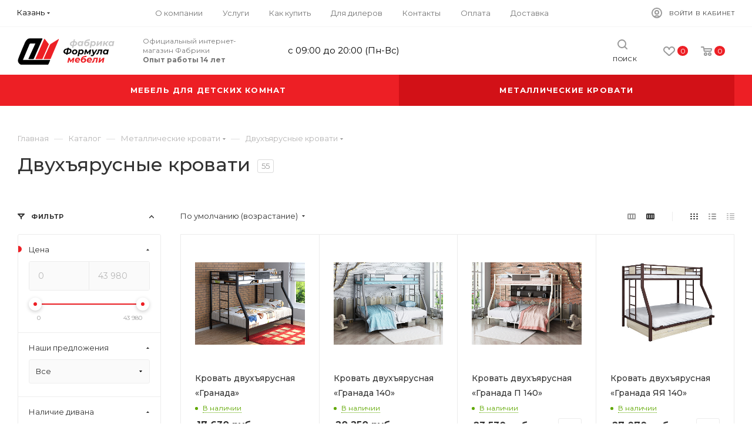

--- FILE ---
content_type: text/html; charset=UTF-8
request_url: https://kazan.f-mebeli.ru/catalog/metallicheskie-krovati/dvukhyarusnye-krovati_met/
body_size: 74032
content:

<!DOCTYPE html>
<html xmlns="http://www.w3.org/1999/xhtml" xml:lang="ru" lang="ru"  >
<head>
	<title>Купить недорогие металлические двухъярусные кровати с матрасами в Казани | Фабрика Формула Мебели</title>
	<meta name="viewport" content="initial-scale=1.0, width=device-width" />
	<meta name="HandheldFriendly" content="true" />
	<meta name="yes" content="yes" />
	<meta name="apple-mobile-web-app-status-bar-style" content="black" />
	<meta name="SKYPE_TOOLBAR" content="SKYPE_TOOLBAR_PARSER_COMPATIBLE" />
	<meta http-equiv="Content-Type" content="text/html; charset=UTF-8" />
<meta name="keywords" content="металлические двухъярусные кровати купить в Казани" />
<meta name="description" content="Ищете где купить металлические  двухъярусные кровати? В каталоге фабрики Формула мебели вы можете узнать цены, подобрать и заказать двухъярусные кровати в Казани с доставкой." />
<link href="/bitrix/js/intranet/intranet-common.css?174138200866709"  rel="stylesheet" />
<link href="/bitrix/js/ui/design-tokens/dist/ui.design-tokens.css?174138201526358"  rel="stylesheet" />
<link href="/bitrix/js/ui/fonts/opensans/ui.font.opensans.css?17413820152555"  rel="stylesheet" />
<link href="/bitrix/js/main/popup/dist/main.popup.bundle.css?175140412231694"  rel="stylesheet" />
<link href="/local/templates/aspro_max_s1/components/bitrix/catalog/main/style.css?174138206152716"  rel="stylesheet" />
<link href="/local/templates/aspro_max_s1/components/aspro/com.banners.max/top_big_banner_catalog/style.css?17413820612979"  rel="stylesheet" />
<link href="/local/templates/aspro_max_s1/components/bitrix/catalog.smart.filter/main_ajax/style.css?1741382061409"  rel="stylesheet" />
<link href="/bitrix/components/aspro/smartseo.content.max/templates/.default/style.css?174138188780"  rel="stylesheet" />
<link href="/local/templates/aspro_max_s1/components/bitrix/catalog.section/catalog_block/style.css?17413820612416"  rel="stylesheet" />
<link href="/local/templates/aspro_max_s1/vendor/css/bootstrap.css?1741382061114216"  data-template-style="true"  rel="stylesheet" />
<link href="/local/templates/aspro_max_s1/css/jquery.fancybox.css?174138206117412"  data-template-style="true"  rel="stylesheet" />
<link href="/local/templates/aspro_max_s1/vendor/css/carousel/owl/owl.carousel.css?17413820614744"  data-template-style="true"  rel="stylesheet" />
<link href="/local/templates/aspro_max_s1/vendor/css/carousel/owl/owl.theme.default.css?17413820611380"  data-template-style="true"  rel="stylesheet" />
<link href="/local/templates/aspro_max_s1/css/styles.css?1743684011173724"  data-template-style="true"  rel="stylesheet" />
<link href="/local/templates/aspro_max_s1/css/blocks/blocks.css?174138206118769"  data-template-style="true"  rel="stylesheet" />
<link href="/local/templates/aspro_max_s1/css/blocks/common.blocks/counter-state/counter-state.css?1741382061320"  data-template-style="true"  rel="stylesheet" />
<link href="/local/templates/aspro_max_s1/css/banners.css?174138206113096"  data-template-style="true"  rel="stylesheet" />
<link href="/local/templates/aspro_max_s1/css/menu.css?174138206170758"  data-template-style="true"  rel="stylesheet" />
<link href="/local/templates/aspro_max_s1/css/catalog.css?174138206110414"  data-template-style="true"  rel="stylesheet" />
<link href="/local/templates/aspro_max_s1/css/animation/animation_ext.css?17413820614934"  data-template-style="true"  rel="stylesheet" />
<link href="/local/templates/aspro_max_s1/css/jquery.mCustomScrollbar.min.css?174138206142839"  data-template-style="true"  rel="stylesheet" />
<link href="/local/templates/aspro_max_s1/vendor/css/ripple.css?1741382061854"  data-template-style="true"  rel="stylesheet" />
<link href="/local/templates/aspro_max_s1/css/left_block_main_page.css?174138206121557"  data-template-style="true"  rel="stylesheet" />
<link href="/local/templates/aspro_max_s1/css/stores.css?174138206110017"  data-template-style="true"  rel="stylesheet" />
<link href="/local/templates/aspro_max_s1/css/yandex_map.css?17413820617688"  data-template-style="true"  rel="stylesheet" />
<link href="/local/templates/aspro_max_s1/ajax/ajax.css?1741382061326"  data-template-style="true"  rel="stylesheet" />
<link href="/local/templates/aspro_max_s1/components/bitrix/breadcrumb/main/style.css?17413820611727"  data-template-style="true"  rel="stylesheet" />
<link href="/local/templates/aspro_max_s1/css/footer.css?174138206127999"  data-template-style="true"  rel="stylesheet" />
<link href="/bitrix/components/aspro/marketing.popup.max/templates/.default/style.css?17413818876120"  data-template-style="true"  rel="stylesheet" />
<link href="/local/templates/aspro_max_s1/styles.css?174138778417193"  data-template-style="true"  rel="stylesheet" />
<link href="/local/templates/aspro_max_s1/template_styles.css?1741387784506608"  data-template-style="true"  rel="stylesheet" />
<link href="/local/templates/aspro_max_s1/css/header.css?174138206129186"  data-template-style="true"  rel="stylesheet" />
<link href="/local/templates/aspro_max_s1/css/media.css?1741382061192171"  data-template-style="true"  rel="stylesheet" />
<link href="/local/templates/aspro_max_s1/vendor/fonts/font-awesome/css/font-awesome.min.css?174138206131000"  data-template-style="true"  rel="stylesheet" />
<link href="/local/templates/aspro_max_s1/css/print.css?174138206122344"  data-template-style="true"  rel="stylesheet" />
<link href="/local/templates/aspro_max_s1/css/h1-medium.css?1741382061471"  data-template-style="true"  rel="stylesheet" />
<link href="/local/templates/aspro_max_s1/themes/custom_s1/theme.css?176531687854510"  data-template-style="true"  rel="stylesheet" />
<link href="/local/templates/aspro_max_s1/bg_color/light/bgcolors.css?174138206162"  data-template-style="true"  rel="stylesheet" />
<link href="/local/templates/aspro_max_s1/css/widths/width-3.css?17413820613899"  data-template-style="true"  rel="stylesheet" />
<link href="/local/templates/aspro_max_s1/css/fonts/font-10.css?17413820611097"  data-template-style="true"  rel="stylesheet" />
<link href="/local/templates/aspro_max_s1/css/custom.css?17413820616269"  data-template-style="true"  rel="stylesheet" />
<script>if(!window.BX)window.BX={};if(!window.BX.message)window.BX.message=function(mess){if(typeof mess==='object'){for(let i in mess) {BX.message[i]=mess[i];} return true;}};</script>
<script>(window.BX||top.BX).message({"JS_CORE_LOADING":"Загрузка...","JS_CORE_NO_DATA":"- Нет данных -","JS_CORE_WINDOW_CLOSE":"Закрыть","JS_CORE_WINDOW_EXPAND":"Развернуть","JS_CORE_WINDOW_NARROW":"Свернуть в окно","JS_CORE_WINDOW_SAVE":"Сохранить","JS_CORE_WINDOW_CANCEL":"Отменить","JS_CORE_WINDOW_CONTINUE":"Продолжить","JS_CORE_H":"ч","JS_CORE_M":"м","JS_CORE_S":"с","JSADM_AI_HIDE_EXTRA":"Скрыть лишние","JSADM_AI_ALL_NOTIF":"Показать все","JSADM_AUTH_REQ":"Требуется авторизация!","JS_CORE_WINDOW_AUTH":"Войти","JS_CORE_IMAGE_FULL":"Полный размер"});</script>
<script src="/bitrix/js/main/core/core.js?1766325710511455"></script>
<script>BX.Runtime.registerExtension({"name":"main.core","namespace":"BX","loaded":true});</script>
<script>BX.setJSList(["\/bitrix\/js\/main\/core\/core_ajax.js","\/bitrix\/js\/main\/core\/core_promise.js","\/bitrix\/js\/main\/polyfill\/promise\/js\/promise.js","\/bitrix\/js\/main\/loadext\/loadext.js","\/bitrix\/js\/main\/loadext\/extension.js","\/bitrix\/js\/main\/polyfill\/promise\/js\/promise.js","\/bitrix\/js\/main\/polyfill\/find\/js\/find.js","\/bitrix\/js\/main\/polyfill\/includes\/js\/includes.js","\/bitrix\/js\/main\/polyfill\/matches\/js\/matches.js","\/bitrix\/js\/ui\/polyfill\/closest\/js\/closest.js","\/bitrix\/js\/main\/polyfill\/fill\/main.polyfill.fill.js","\/bitrix\/js\/main\/polyfill\/find\/js\/find.js","\/bitrix\/js\/main\/polyfill\/matches\/js\/matches.js","\/bitrix\/js\/main\/polyfill\/core\/dist\/polyfill.bundle.js","\/bitrix\/js\/main\/core\/core.js","\/bitrix\/js\/main\/polyfill\/intersectionobserver\/js\/intersectionobserver.js","\/bitrix\/js\/main\/lazyload\/dist\/lazyload.bundle.js","\/bitrix\/js\/main\/polyfill\/core\/dist\/polyfill.bundle.js","\/bitrix\/js\/main\/parambag\/dist\/parambag.bundle.js"]);
</script>
<script>BX.Runtime.registerExtension({"name":"pull.protobuf","namespace":"BX","loaded":true});</script>
<script>BX.Runtime.registerExtension({"name":"rest.client","namespace":"window","loaded":true});</script>
<script>(window.BX||top.BX).message({"pull_server_enabled":"Y","pull_config_timestamp":1751489676,"shared_worker_allowed":"Y","pull_guest_mode":"N","pull_guest_user_id":0,"pull_worker_mtime":1751404054});(window.BX||top.BX).message({"PULL_OLD_REVISION":"Для продолжения корректной работы с сайтом необходимо перезагрузить страницу."});</script>
<script>BX.Runtime.registerExtension({"name":"pull.client","namespace":"BX","loaded":true});</script>
<script>BX.Runtime.registerExtension({"name":"pull","namespace":"window","loaded":true});</script>
<script>BX.Runtime.registerExtension({"name":"ls","namespace":"window","loaded":true});</script>
<script>BX.Runtime.registerExtension({"name":"intranet.design-tokens.bitrix24","namespace":"window","loaded":true});</script>
<script>BX.Runtime.registerExtension({"name":"ui.design-tokens","namespace":"window","loaded":true});</script>
<script>BX.Runtime.registerExtension({"name":"ui.fonts.opensans","namespace":"window","loaded":true});</script>
<script>BX.Runtime.registerExtension({"name":"main.popup","namespace":"BX.Main","loaded":true});</script>
<script>BX.Runtime.registerExtension({"name":"popup","namespace":"window","loaded":true});</script>
<script type="extension/settings" data-extension="currency.currency-core">{"region":"ru"}</script>
<script>BX.Runtime.registerExtension({"name":"currency.currency-core","namespace":"BX.Currency","loaded":true});</script>
<script>BX.Runtime.registerExtension({"name":"currency","namespace":"window","loaded":true});</script>
<script>(window.BX||top.BX).message({"LANGUAGE_ID":"ru","FORMAT_DATE":"DD.MM.YYYY","FORMAT_DATETIME":"DD.MM.YYYY HH:MI:SS","COOKIE_PREFIX":"BITRIX_SM","SERVER_TZ_OFFSET":"10800","UTF_MODE":"Y","SITE_ID":"s1","SITE_DIR":"\/","USER_ID":"","SERVER_TIME":1769809973,"USER_TZ_OFFSET":0,"USER_TZ_AUTO":"Y","bitrix_sessid":"ea06a84443f9594c32777dcb6f60cf4d"});</script>

<script src="/bitrix/js/pull/protobuf/protobuf.js?1741382005274055"></script>
<script src="/bitrix/js/pull/protobuf/model.js?174138200570928"></script>
<script src="/bitrix/js/rest/client/rest.client.js?174138200317414"></script>
<script src="/bitrix/js/pull/client/pull.client.js?175140405583861"></script>
<script src="/bitrix/js/main/core/core_ls.js?17413820054201"></script>
<script src="/bitrix/js/main/ajax.js?174138200835509"></script>
<script src="/bitrix/js/main/popup/dist/main.popup.bundle.js?1766325829119952"></script>
<script src="/bitrix/js/currency/currency-core/dist/currency-core.bundle.js?17413820098800"></script>
<script src="/bitrix/js/currency/core_currency.js?17413820091181"></script>
<script data-skip-moving='true'>window['asproRecaptcha'] = {params: {'recaptchaColor':'','recaptchaLogoShow':'','recaptchaSize':'','recaptchaBadge':'','recaptchaLang':'ru'},key: '6LfropobAAAAAHzUKx8Th-UDELviBjGI6mGkSvmP',ver: '3'};</script>
<script data-skip-moving='true'>!function(c,t,n,p){function s(e){var a=t.getElementById(e);if(a&&!(a.className.indexOf("g-recaptcha")<0)&&c.grecaptcha)if("3"==c[p].ver)a.innerHTML='<textarea class="g-recaptcha-response" style="display:none;resize:0;" name="g-recaptcha-response"></textarea>',grecaptcha.ready(function(){grecaptcha.execute(c[p].key,{action:"maxscore"}).then(function(e){a.innerHTML='<textarea class="g-recaptcha-response" style="display:none;resize:0;" name="g-recaptcha-response">'+e+"</textarea>"})});else{if(a.children.length)return;var r=grecaptcha.render(e,{sitekey:c[p].key+"",theme:c[p].params.recaptchaColor+"",size:c[p].params.recaptchaSize+"",callback:"onCaptchaVerify"+c[p].params.recaptchaSize,badge:c[p].params.recaptchaBadge});$(a).attr("data-widgetid",r)}}c.onLoadRenderRecaptcha=function(){var e=[];for(var a in c[n].args)if(c[n].args.hasOwnProperty(a)){var r=c[n].args[a][0];-1==e.indexOf(r)&&(e.push(r),s(r))}c[n]=function(e){s(e)}},c[n]=c[n]||function(){var e,a,r;c[n].args=c[n].args||[],c[n].args.push(arguments),a="recaptchaApiLoader",(e=t).getElementById(a)||((r=e.createElement("script")).id=a,r.src="//www.google.com/recaptcha/api.js?hl="+c[p].params.recaptchaLang+"&onload=onLoadRenderRecaptcha&render="+("3"==c[p].ver?c[p].key:"explicit"),e.head.appendChild(r))}}(window,document,"renderRecaptchaById","asproRecaptcha");</script>
<script data-skip-moving='true'>!function(){function d(a){for(var e=a;e;)if("form"===(e=e.parentNode).nodeName.toLowerCase())return e;return null}function i(a){var e=[],t=null,n=!1;void 0!==a&&(n=null!==a),t=n?a.getElementsByTagName("input"):document.getElementsByName("captcha_word");for(var r=0;r<t.length;r++)"captcha_word"===t[r].name&&e.push(t[r]);return e}function l(a){for(var e=[],t=a.getElementsByTagName("img"),n=0;n<t.length;n++)!/\/bitrix\/tools\/captcha.php\?(captcha_code|captcha_sid)=[^>]*?/i.test(t[n].src)&&"captcha"!==t[n].id||e.push(t[n]);return e}function h(a){var e="recaptcha-dynamic-"+(new Date).getTime();if(null!==document.getElementById(e)){for(var t=null;t=Math.floor(65535*Math.random()),null!==document.getElementById(e+t););e+=t}var n=document.createElement("div");n.id=e,n.className="g-recaptcha",n.attributes["data-sitekey"]=window.asproRecaptcha.key,a.parentNode&&(a.parentNode.className+=" recaptcha_text",a.parentNode.replaceChild(n,a)),"3"==window.asproRecaptcha.ver&&(a.closest(".captcha-row").style.display="none"),renderRecaptchaById(e)}function a(){for(var a,e,t,n,r=function(){var a=i(null);if(0===a.length)return[];for(var e=[],t=0;t<a.length;t++){var n=d(a[t]);null!==n&&e.push(n)}return e}(),c=0;c<r.length;c++){var o=r[c],p=i(o);if(0!==p.length){var s=l(o);if(0!==s.length){for(a=0;a<p.length;a++)h(p[a]);for(a=0;a<s.length;a++)t=s[a],n="[data-uri]",t.attributes.src=n,t.style.display="none","src"in t&&(t.parentNode&&-1===t.parentNode.className.indexOf("recaptcha_tmp_img")&&(t.parentNode.className+=" recaptcha_tmp_img"),t.src=n);e=o,"function"==typeof $&&$(e).find(".captcha-row label > span").length&&$(e).find(".captcha-row label > span").html(BX.message("RECAPTCHA_TEXT")+' <span class="star">*</span>')}}}}document.addEventListener?document.addEventListener("DOMNodeInserted",function(){try{return(function(){if("undefined"!=typeof renderRecaptchaById)for(var a=document.getElementsByClassName("g-recaptcha"),e=0;e<a.length;e++){var t=a[e];if(0===t.innerHTML.length){var n=t.id;if("string"==typeof n&&0!==n.length){if("3"==window.asproRecaptcha.ver)t.closest(".captcha-row").style.display="none";else if("function"==typeof $){var r=$(t).closest(".captcha-row");r.length&&(r.addClass(window.asproRecaptcha.params.recaptchaSize+" logo_captcha_"+window.asproRecaptcha.params.recaptchaLogoShow+" "+window.asproRecaptcha.params.recaptchaBadge),r.find(".captcha_image").addClass("recaptcha_tmp_img"),r.find(".captcha_input").addClass("recaptcha_text"),"invisible"!==window.asproRecaptcha.params.recaptchaSize&&(r.find("input.recaptcha").length||$('<input type="text" class="recaptcha" value="" />').appendTo(r)))}renderRecaptchaById(n)}}}}(),window.renderRecaptchaById&&window.asproRecaptcha&&window.asproRecaptcha.key)?(a(),!0):(console.error("Bad captcha keys or module error"),!0)}catch(a){return console.error(a),!0}},!1):console.warn("Your browser does not support dynamic ReCaptcha replacement")}();</script>
<script>
					(function () {
						"use strict";
						var counter = function ()
						{
							var cookie = (function (name) {
								var parts = ("; " + document.cookie).split("; " + name + "=");
								if (parts.length == 2) {
									try {return JSON.parse(decodeURIComponent(parts.pop().split(";").shift()));}
									catch (e) {}
								}
							})("BITRIX_CONVERSION_CONTEXT_s1");
							if (cookie && cookie.EXPIRE >= BX.message("SERVER_TIME"))
								return;
							var request = new XMLHttpRequest();
							request.open("POST", "/bitrix/tools/conversion/ajax_counter.php", true);
							request.setRequestHeader("Content-type", "application/x-www-form-urlencoded");
							request.send(
								"SITE_ID="+encodeURIComponent("s1")+
								"&sessid="+encodeURIComponent(BX.bitrix_sessid())+
								"&HTTP_REFERER="+encodeURIComponent(document.referrer)
							);
						};
						if (window.frameRequestStart === true)
							BX.addCustomEvent("onFrameDataReceived", counter);
						else
							BX.ready(counter);
					})();
				</script>
<script>BX.message({'PHONE':'Телефон','FAST_VIEW':'Быстрый просмотр','TABLES_SIZE_TITLE':'Подбор размера','SOCIAL':'Социальные сети','DESCRIPTION':'Описание магазина','ITEMS':'Товары','LOGO':'Логотип','REGISTER_INCLUDE_AREA':'Текст о регистрации','AUTH_INCLUDE_AREA':'Текст об авторизации','FRONT_IMG':'Изображение компании','EMPTY_CART':'пуста','CATALOG_VIEW_MORE':'... Показать все','CATALOG_VIEW_LESS':'... Свернуть','JS_REQUIRED':'Заполните это поле','JS_FORMAT':'Неверный формат','JS_FILE_EXT':'Недопустимое расширение файла','JS_PASSWORD_COPY':'Пароли не совпадают','JS_PASSWORD_LENGTH':'Минимум 6 символов','JS_ERROR':'Неверно заполнено поле','JS_FILE_SIZE':'Максимальный размер 5мб','JS_FILE_BUTTON_NAME':'Выберите файл','JS_FILE_DEFAULT':'Прикрепите файл','JS_DATE':'Некорректная дата','JS_DATETIME':'Некорректная дата/время','JS_REQUIRED_LICENSES':'Согласитесь с условиями','JS_REQUIRED_OFFER':'Согласитесь с условиями','LICENSE_PROP':'Согласие на обработку персональных данных','LOGIN_LEN':'Введите минимум {0} символа','FANCY_CLOSE':'Закрыть','FANCY_NEXT':'Следующий','FANCY_PREV':'Предыдущий','TOP_AUTH_REGISTER':'Регистрация','CALLBACK':'Заказать звонок','ASK':'Задать вопрос','REVIEW':'Оставить отзыв','S_CALLBACK':'Заказать звонок','UNTIL_AKC':'До конца акции','TITLE_QUANTITY_BLOCK':'Остаток','TITLE_QUANTITY':'шт','TOTAL_SUMM_ITEM':'Общая стоимость ','SUBSCRIBE_SUCCESS':'Вы успешно подписались','RECAPTCHA_TEXT':'Подтвердите, что вы не робот','JS_RECAPTCHA_ERROR':'Пройдите проверку','COUNTDOWN_SEC':'сек','COUNTDOWN_MIN':'мин','COUNTDOWN_HOUR':'час','COUNTDOWN_DAY0':'дн','COUNTDOWN_DAY1':'дн','COUNTDOWN_DAY2':'дн','COUNTDOWN_WEAK0':'Недель','COUNTDOWN_WEAK1':'Неделя','COUNTDOWN_WEAK2':'Недели','COUNTDOWN_MONTH0':'Месяцев','COUNTDOWN_MONTH1':'Месяц','COUNTDOWN_MONTH2':'Месяца','COUNTDOWN_YEAR0':'Лет','COUNTDOWN_YEAR1':'Год','COUNTDOWN_YEAR2':'Года','COUNTDOWN_COMPACT_SEC':'с','COUNTDOWN_COMPACT_MIN':'м','COUNTDOWN_COMPACT_HOUR':'ч','COUNTDOWN_COMPACT_DAY':'д','COUNTDOWN_COMPACT_WEAK':'н','COUNTDOWN_COMPACT_MONTH':'м','COUNTDOWN_COMPACT_YEAR0':'л','COUNTDOWN_COMPACT_YEAR1':'г','CATALOG_PARTIAL_BASKET_PROPERTIES_ERROR':'Заполнены не все свойства у добавляемого товара','CATALOG_EMPTY_BASKET_PROPERTIES_ERROR':'Выберите свойства товара, добавляемые в корзину в параметрах компонента','CATALOG_ELEMENT_NOT_FOUND':'Элемент не найден','ERROR_ADD2BASKET':'Ошибка добавления товара в корзину','CATALOG_SUCCESSFUL_ADD_TO_BASKET':'Успешное добавление товара в корзину','ERROR_BASKET_TITLE':'Ошибка корзины','ERROR_BASKET_PROP_TITLE':'Выберите свойства, добавляемые в корзину','ERROR_BASKET_BUTTON':'Выбрать','BASKET_TOP':'Корзина в шапке','ERROR_ADD_DELAY_ITEM':'Ошибка отложенной корзины','VIEWED_TITLE':'Ранее вы смотрели','VIEWED_BEFORE':'Ранее вы смотрели','BEST_TITLE':'Лучшие предложения','CT_BST_SEARCH_BUTTON':'Поиск','CT_BST_SEARCH2_BUTTON':'Найти','BASKET_PRINT_BUTTON':'Распечатать','BASKET_CLEAR_ALL_BUTTON':'Очистить','BASKET_QUICK_ORDER_BUTTON':'Быстрый заказ','BASKET_CONTINUE_BUTTON':'Продолжить покупки','BASKET_ORDER_BUTTON':'Оформить заказ','SHARE_BUTTON':'Поделиться','BASKET_CHANGE_TITLE':'Ваш заказ','BASKET_CHANGE_LINK':'Изменить','MORE_INFO_SKU':'Купить','FROM':'от','BEFORE':'до','TITLE_BLOCK_VIEWED_NAME':'Ранее вы смотрели','T_BASKET':'Корзина','FILTER_EXPAND_VALUES':'Показать все','FILTER_HIDE_VALUES':'Свернуть','FULL_ORDER':'Полный заказ','CUSTOM_COLOR_CHOOSE':'Выбрать','CUSTOM_COLOR_CANCEL':'Отмена','S_MOBILE_MENU':'Меню','MAX_T_MENU_BACK':'Назад','MAX_T_MENU_CALLBACK':'Обратная связь','MAX_T_MENU_CONTACTS_TITLE':'Будьте на связи','SEARCH_TITLE':'Поиск','SOCIAL_TITLE':'Оставайтесь на связи','HEADER_SCHEDULE':'Время работы','SEO_TEXT':'SEO описание','COMPANY_IMG':'Картинка компании','COMPANY_TEXT':'Описание компании','CONFIG_SAVE_SUCCESS':'Настройки сохранены','CONFIG_SAVE_FAIL':'Ошибка сохранения настроек','ITEM_ECONOMY':'Экономия','ITEM_ARTICLE':'Артикул: ','JS_FORMAT_ORDER':'имеет неверный формат','JS_BASKET_COUNT_TITLE':'В корзине товаров на SUMM','POPUP_VIDEO':'Видео','POPUP_GIFT_TEXT':'Нашли что-то особенное? Намекните другу о подарке!','ORDER_FIO_LABEL':'Ф.И.О.','ORDER_PHONE_LABEL':'Телефон','ORDER_REGISTER_BUTTON':'Регистрация','PRICES_TYPE':'Варианты цен','FILTER_HELPER_VALUES':' знач.','SHOW_MORE_SCU_MAIN':'Еще #COUNT#','SHOW_MORE_SCU_1':'предложение','SHOW_MORE_SCU_2':'предложения','SHOW_MORE_SCU_3':'предложений'})</script>
<link rel="preload" href="https://fonts.googleapis.com/css?family=Montserrat:300italic,400italic,500italic,700italic,400,300,500,700subset=latin,cyrillic-ext" as="font" crossorigin>
<link rel="stylesheet" href="https://fonts.googleapis.com/css?family=Montserrat:300italic,400italic,500italic,700italic,400,300,500,700subset=latin,cyrillic-ext">
<script>window.lazySizesConfig = window.lazySizesConfig || {};lazySizesConfig.loadMode = 2;lazySizesConfig.expand = 100;lazySizesConfig.expFactor = 1;lazySizesConfig.hFac = 0.1;window.lazySizesConfig.lazyClass = "lazy";</script>
					<script data-skip-moving="true" src="/bitrix/js/aspro.max/jquery-2.1.3.min.js"></script>
					<script data-skip-moving="true" src="/local/templates/aspro_max_s1/js/speed.min.js?=1741382061"></script>
<link rel="shortcut icon" href="/favicon.ico?v=2" type="image/x-icon" />
<link rel="apple-touch-icon" sizes="180x180" href="/upload/CMax/9c9/d5fy91ll2lag4nr5j32019nna10813hs/favicon_180.png" />
<meta property="ya:interaction" content="XML_FORM" />
<meta property="ya:interaction:url" content="https://kazan.f-mebeli.ru/catalog/metallicheskie-krovati/dvukhyarusnye-krovati_met/?mode=xml" />
<meta property="og:title" content="Купить недорогие металлические двухъярусные кровати с матрасами в Казани | Фабрика Формула Мебели" />
<meta property="og:type" content="website" />
<meta property="og:image" content="https://kazan.f-mebeli.ru/logo.png" />
<link rel="image_src" href="https://kazan.f-mebeli.ru/logo.png"  />
<meta property="og:url" content="https://kazan.f-mebeli.ru/catalog/metallicheskie-krovati/dvukhyarusnye-krovati_met/" />
<meta property="og:description" content="Ищете где купить металлические  двухъярусные кровати? В каталоге фабрики Формула мебели вы можете узнать цены, подобрать и заказать двухъярусные кровати в Казани с доставкой." />

<script src="/local/templates/aspro_max_s1/js/observer.js?17413820616916"></script>
<script src="/local/templates/aspro_max_s1/js/lazysizes.min.js?17413820617057"></script>
<script src="/local/templates/aspro_max_s1/js/ls.unveilhooks.min.js?17413820611467"></script>
<script src="/local/templates/aspro_max_s1/js/jquery.actual.min.js?17413820611251"></script>
<script src="/local/templates/aspro_max_s1/js/jqModal.js?174138206111178"></script>
<script src="/local/templates/aspro_max_s1/vendor/js/bootstrap.js?174138206127908"></script>
<script src="/local/templates/aspro_max_s1/vendor/js/jquery.appear.js?17413820613188"></script>
<script src="/local/templates/aspro_max_s1/vendor/js/ripple.js?17413820614702"></script>
<script src="/local/templates/aspro_max_s1/vendor/js/velocity/velocity.js?174138206144791"></script>
<script src="/local/templates/aspro_max_s1/vendor/js/velocity/velocity.ui.js?174138206113257"></script>
<script src="/local/templates/aspro_max_s1/js/browser.js?17413820611032"></script>
<script src="/local/templates/aspro_max_s1/js/jquery.fancybox.js?1741382061160667"></script>
<script src="/local/templates/aspro_max_s1/js/jquery.flexslider.js?174138206159389"></script>
<script src="/local/templates/aspro_max_s1/js/jquery.uniform.min.js?17413820618308"></script>
<script src="/local/templates/aspro_max_s1/vendor/js/carousel/owl/owl.carousel.js?174138206191210"></script>
<script src="/local/templates/aspro_max_s1/vendor/js/moment.min.js?174138206134436"></script>
<script src="/local/templates/aspro_max_s1/vendor/js/sticky-sidebar.js?174138206125989"></script>
<script src="/local/templates/aspro_max_s1/js/jquery.validate.min.js?174138206122257"></script>
<script src="/local/templates/aspro_max_s1/js/aspro_animate_open_fancy.js?17413820611916"></script>
<script src="/local/templates/aspro_max_s1/js/jquery.inputmask.bundle.min.js?174138206170933"></script>
<script src="/local/templates/aspro_max_s1/js/jquery.easing.1.3.js?17413820618095"></script>
<script src="/local/templates/aspro_max_s1/js/equalize.min.js?1741382061588"></script>
<script src="/local/templates/aspro_max_s1/js/jquery.alphanumeric.js?17413820611972"></script>
<script src="/local/templates/aspro_max_s1/js/jquery.cookie.js?17413820613066"></script>
<script src="/local/templates/aspro_max_s1/js/jquery.plugin.min.js?17413820613181"></script>
<script src="/local/templates/aspro_max_s1/js/jquery.countdown.min.js?174138206113137"></script>
<script src="/local/templates/aspro_max_s1/js/jquery.countdown-ru.js?17413820611885"></script>
<script src="/local/templates/aspro_max_s1/js/jquery.ikSelect.js?174138206132030"></script>
<script src="/local/templates/aspro_max_s1/js/jquery.mobile.custom.touch.min.js?17413820617784"></script>
<script src="/local/templates/aspro_max_s1/js/jquery.dotdotdot.js?17413820615908"></script>
<script src="/local/templates/aspro_max_s1/js/rating_likes.js?174138206110797"></script>
<script src="/local/templates/aspro_max_s1/js/mobile.js?174138206125196"></script>
<script src="/local/templates/aspro_max_s1/js/jquery.mousewheel.min.js?17413820612609"></script>
<script src="/local/templates/aspro_max_s1/js/jquery.mCustomScrollbar.js?174138206194214"></script>
<script src="/local/templates/aspro_max_s1/js/scrollTabs.js?174138206112625"></script>
<script src="/local/templates/aspro_max_s1/js/main.js?1748458829314678"></script>
<script src="/local/templates/aspro_max_s1/js/blocks/blocks.js?17413820618654"></script>
<script src="/bitrix/components/bitrix/search.title/script.js?175140400910542"></script>
<script src="/local/templates/aspro_max_s1/components/bitrix/search.title/mega_menu/script.js?174138206110313"></script>
<script src="/local/templates/aspro_max_s1/components/bitrix/menu/top_catalog_wide/script.js?1741382061199"></script>
<script src="/bitrix/components/aspro/marketing.popup.max/templates/.default/script.js?17413818871756"></script>
<script src="/local/templates/aspro_max_s1/components/bitrix/search.title/fixed/script.js?174138206110264"></script>
<script src="/local/templates/aspro_max_s1/js/custom.js?17640198893629"></script>
<script src="/local/templates/aspro_max_s1/components/bitrix/catalog/main/script.js?174138206115800"></script>
<script src="/local/templates/aspro_max_s1/components/aspro/com.banners.max/top_big_banner_catalog/script.js?17413820613073"></script>
<script src="/bitrix/components/aspro/smartseo.tags.max/templates/.default/script.js?17413818872569"></script>
<script src="/local/templates/aspro_max_s1/components/bitrix/catalog.smart.filter/main_ajax/script.js?174138206139457"></script>
<script src="/local/templates/aspro_max_s1/js/jquery.history.js?174138206121571"></script>
<script src="/local/templates/aspro_max_s1/js/jquery-ui.min.js?174138206132162"></script>
<script src="/local/templates/aspro_max_s1/components/aspro/regionality.list.max/popup_regions_small/script.js?17413820611104"></script>
<script src="/local/templates/aspro_max_s1/components/bitrix/catalog.section/catalog_block/script.js?17413820618603"></script>
			
	<meta name="yandex-verification" content="1eefc055bf6f948e" />
</head>
<body class=" site_s1  fill_bg_n catalog-delayed-btn-Y" id="main" data-site="/">
	
	<div id="panel"></div>
	
		        <!--'start_frame_cache_basketitems-component-block'-->                        	<div id="ajax_basket"></div>
            <!--'end_frame_cache_basketitems-component-block'-->                        <div class="cd-modal-bg"></div>
        <script data-skip-moving="true">
            var solutionName = 'arMaxOptions';
        </script>
        <script src="/local/templates/aspro_max_s1/js/setTheme.php?site_id=s1&site_dir=/"
                data-skip-moving="true"></script>
        <script>
            window.onload = function () {
                window.basketJSParams = window.basketJSParams || [];
                                window.dataLayer = window.dataLayer || [];
                            }
            BX.message({'MIN_ORDER_PRICE_TEXT':'<b>Минимальная сумма заказа #PRICE#<\/b><br/>Пожалуйста, добавьте еще товаров в корзину','LICENSES_TEXT':'Я согласен на <a href=\"/include/licenses_detail.php\" target=\"_blank\">обработку персональных данных<\/a>'});
            arAsproOptions.PAGES.FRONT_PAGE = window[solutionName].PAGES.FRONT_PAGE = "";
            arAsproOptions.PAGES.BASKET_PAGE = window[solutionName].PAGES.BASKET_PAGE = "";
            arAsproOptions.PAGES.ORDER_PAGE = window[solutionName].PAGES.ORDER_PAGE = "";
            arAsproOptions.PAGES.PERSONAL_PAGE = window[solutionName].PAGES.PERSONAL_PAGE = "";
            arAsproOptions.PAGES.CATALOG_PAGE = window[solutionName].PAGES.CATALOG_PAGE = "1";
        </script>
		<div class="wrapper1  header_bgcolored long_header colored_header with_left_block  catalog_page basket_normal basket_fill_WHITE side_LEFT block_side_NORMAL catalog_icons_Y banner_auto  mheader-v1 header-vcustom header-font-lower_N regions_Y title_position_LEFT fill_ footer-v4 front-vindex1 mfixed_Y mfixed_view_always title-v1 lazy_Y with_phones compact-catalog normal-catalog-img landing-slider big-banners-mobile-slider bottom-icons-panel-N compact-breadcrumbs-slider catalog-delayed-btn-Y  ">

<div class="mega_fixed_menu">
	<div class="maxwidth-theme">
		<svg class="svg svg-close" width="14" height="14" viewBox="0 0 14 14">
		  <path data-name="Rounded Rectangle 568 copy 16" d="M1009.4,953l5.32,5.315a0.987,0.987,0,0,1,0,1.4,1,1,0,0,1-1.41,0L1008,954.4l-5.32,5.315a0.991,0.991,0,0,1-1.4-1.4L1006.6,953l-5.32-5.315a0.991,0.991,0,0,1,1.4-1.4l5.32,5.315,5.31-5.315a1,1,0,0,1,1.41,0,0.987,0.987,0,0,1,0,1.4Z" transform="translate(-1001 -946)"></path>
		</svg>
		<i class="svg svg-close mask arrow"></i>
		<div class="row">
			<div class="col-md-9">
				<div class="left_menu_block">
					<div class="logo_block flexbox flexbox--row align-items-normal">
						<div class="logo">
							<a href="/">
<svg width="190" height="47" viewBox="0 0 190 47" fill="none" xmlns="http://www.w3.org/2000/svg">
<path d="M13.5847 7.32081C13.5847 7.32081 3.0501 31.7611 1.36456 37.2391C-0.320981 42.7171 4.31425 46.0882 5.57841 46.0882H54L56.9874 38.9247H10.2136C8.5281 38.9247 9.37087 37.2391 9.37087 37.2391L20.7483 10.2705C21.591 9.00635 23.698 9.00635 23.698 9.00635H32.1257L19.5 36.5H28L43.5031 1.00004H21.591C18.2444 0.992144 16.4726 2.16486 13.5847 7.32081Z" fill="black"/>
<path d="M54 46.0882L56.9874 38.9247H10.2136C8.5281 38.9247 9.37087 37.2391 9.37087 37.2391L20.7483 10.2705C21.591 9.00635 23.698 9.00635 23.698 9.00635H32.1257L19.5 36.5H28L43.5031 1.00004H21.591C18.2444 0.992144 16.4726 2.16486 13.5847 7.32081C13.5847 7.32081 3.0501 31.7611 1.36456 37.2391C-0.320981 42.7171 4.31425 46.0882 5.57841 46.0882M54 46.0882C54 46.0882 6.84256 46.0882 5.57841 46.0882M54 46.0882H5.57841" stroke="black"/>
<path d="M32 36.5L47.5 1.5L54.7548 10.6919L43.5 36.5H32Z" fill="#ED1F25" stroke="#ED1F25"/>
<path d="M46.5 36.5L58 11L72.5 2L57.8301 36.5H46.5Z" fill="#ED1F25" stroke="#ED1F25"/>
<path d="M95.336 22.296C95.336 23.4053 95.0533 24.376 94.488 25.208C93.9333 26.04 93.1333 26.696 92.088 27.176C91.0427 27.6453 89.8053 27.9067 88.376 27.96L88.136 29.176H85.752L85.992 27.944C84.3707 27.8267 83.1333 27.416 82.28 26.712C81.4267 26.008 81 25.048 81 23.832C81 22.744 81.272 21.784 81.816 20.952C82.3707 20.12 83.1707 19.464 84.216 18.984C85.2613 18.4933 86.5093 18.2107 87.96 18.136L88.184 17H90.568L90.344 18.152C91.9547 18.2693 93.1867 18.68 94.04 19.384C94.904 20.088 95.336 21.0587 95.336 22.296ZM88.776 25.928C90.0987 25.8213 91.096 25.4907 91.768 24.936C92.44 24.3813 92.776 23.6187 92.776 22.648C92.776 21.8907 92.5413 21.3147 92.072 20.92C91.6133 20.5147 90.8987 20.2693 89.928 20.184L88.776 25.928ZM83.56 23.48C83.56 24.216 83.7893 24.7867 84.248 25.192C84.7173 25.5867 85.4373 25.832 86.408 25.928L87.544 20.184C84.888 20.4187 83.56 21.5173 83.56 23.48Z" fill="black"/>
<path d="M100.408 28.808C99.5441 28.808 98.7815 28.648 98.1201 28.328C97.4695 28.008 96.9628 27.56 96.6001 26.984C96.2481 26.3973 96.0721 25.72 96.0721 24.952C96.0721 24.0027 96.2961 23.1493 96.7441 22.392C97.1921 21.6347 97.8108 21.0373 98.6001 20.6C99.3895 20.1627 100.28 19.944 101.272 19.944C102.147 19.944 102.909 20.104 103.56 20.424C104.211 20.744 104.712 21.1973 105.064 21.784C105.427 22.36 105.608 23.032 105.608 23.8C105.608 24.7493 105.384 25.6027 104.936 26.36C104.499 27.1173 103.88 27.7147 103.08 28.152C102.291 28.5893 101.4 28.808 100.408 28.808ZM100.568 26.744C101.048 26.744 101.48 26.6267 101.864 26.392C102.248 26.1467 102.547 25.8107 102.76 25.384C102.973 24.9573 103.08 24.4667 103.08 23.912C103.08 23.3253 102.909 22.8613 102.568 22.52C102.227 22.1787 101.747 22.008 101.128 22.008C100.637 22.008 100.2 22.1307 99.8161 22.376C99.4321 22.6107 99.1335 22.9413 98.9201 23.368C98.7068 23.7947 98.6001 24.2853 98.6001 24.84C98.6001 25.4267 98.7708 25.8907 99.1121 26.232C99.4641 26.5733 99.9495 26.744 100.568 26.744Z" fill="black"/>
<path d="M113.019 19.944C113.691 19.944 114.31 20.0987 114.875 20.408C115.451 20.7173 115.904 21.1653 116.235 21.752C116.576 22.328 116.747 23.0107 116.747 23.8C116.747 24.7493 116.534 25.608 116.107 26.376C115.691 27.1333 115.12 27.7307 114.395 28.168C113.67 28.5947 112.864 28.808 111.979 28.808C110.667 28.808 109.739 28.3813 109.195 27.528L108.347 31.784H105.851L108.187 20.072H110.555L110.379 20.92C111.094 20.2693 111.974 19.944 113.019 19.944ZM111.691 26.744C112.182 26.744 112.619 26.6267 113.003 26.392C113.387 26.1467 113.686 25.8107 113.899 25.384C114.112 24.9573 114.219 24.4667 114.219 23.912C114.219 23.3253 114.043 22.8613 113.691 22.52C113.35 22.1787 112.87 22.008 112.251 22.008C111.771 22.008 111.339 22.1307 110.955 22.376C110.571 22.6107 110.272 22.9413 110.059 23.368C109.846 23.7947 109.739 24.2853 109.739 24.84C109.739 25.4267 109.91 25.8907 110.251 26.232C110.592 26.5733 111.072 26.744 111.691 26.744Z" fill="black"/>
<path d="M129.967 20.072L128.271 28.68H126.015L127.007 23.592L123.647 27.848H122.591L120.911 23.416L119.871 28.68H117.615L119.343 20.072H121.919L123.679 25.048L127.599 20.072H129.967Z" fill="black"/>
<path d="M141.014 20.072L135.286 29.256C134.667 30.2587 134.065 30.952 133.478 31.336C132.902 31.72 132.193 31.912 131.35 31.912C130.902 31.912 130.465 31.8427 130.038 31.704C129.601 31.5653 129.259 31.384 129.014 31.16L130.166 29.368C130.55 29.72 131.009 29.896 131.542 29.896C131.862 29.896 132.139 29.816 132.374 29.656C132.609 29.496 132.849 29.224 133.094 28.84L133.174 28.696L131.19 20.072H133.686L134.966 25.928L138.55 20.072H141.014Z" fill="black"/>
<path d="M149.881 20.072L148.152 28.68H145.657L146.968 22.104H144.233L143.865 23.64C143.555 24.8987 143.241 25.9013 142.921 26.648C142.601 27.3947 142.216 27.9493 141.769 28.312C141.32 28.6747 140.771 28.856 140.12 28.856C139.726 28.856 139.288 28.792 138.808 28.664L139.353 26.616C139.545 26.6373 139.673 26.648 139.736 26.648C140.216 26.648 140.595 26.392 140.873 25.88C141.16 25.368 141.432 24.5787 141.688 23.512L142.521 20.072H149.881Z" fill="black"/>
<path d="M161.033 20.072L159.321 28.68H156.953L157.113 27.832C156.398 28.4827 155.518 28.808 154.473 28.808C153.801 28.808 153.182 28.6533 152.617 28.344C152.051 28.0347 151.598 27.592 151.257 27.016C150.926 26.4293 150.761 25.7413 150.761 24.952C150.761 24.0027 150.969 23.1493 151.385 22.392C151.811 21.624 152.387 21.0267 153.113 20.6C153.838 20.1627 154.638 19.944 155.513 19.944C156.835 19.944 157.769 20.376 158.313 21.24L158.537 20.072H161.033ZM155.241 26.744C155.731 26.744 156.169 26.6267 156.553 26.392C156.937 26.1467 157.235 25.8107 157.449 25.384C157.662 24.9573 157.769 24.4667 157.769 23.912C157.769 23.3253 157.593 22.8613 157.241 22.52C156.899 22.1787 156.419 22.008 155.801 22.008C155.31 22.008 154.873 22.1307 154.489 22.376C154.105 22.6107 153.806 22.9413 153.593 23.368C153.379 23.7947 153.273 24.2853 153.273 24.84C153.273 25.4267 153.443 25.8907 153.785 26.232C154.137 26.5733 154.622 26.744 155.241 26.744Z" fill="black"/>
<path d="M100.352 34.552L98.656 43.16H96.4L97.392 38.072L94.032 42.328H92.976L91.296 37.896L90.256 43.16H88L89.728 34.552H92.304L94.064 39.528L97.984 34.552H100.352Z" fill="#ED1F25"/>
<path d="M110.407 38.216C110.407 38.6107 110.359 39.048 110.263 39.528H103.671C103.756 40.7013 104.498 41.288 105.895 41.288C106.332 41.288 106.748 41.2187 107.143 41.08C107.548 40.9413 107.9 40.744 108.199 40.488L109.239 42.136C108.759 42.52 108.21 42.808 107.591 43C106.972 43.192 106.322 43.288 105.639 43.288C104.754 43.288 103.975 43.1333 103.303 42.824C102.642 42.504 102.13 42.0507 101.767 41.464C101.415 40.8773 101.239 40.2 101.239 39.432C101.239 38.4827 101.452 37.6293 101.879 36.872C102.316 36.104 102.919 35.5067 103.687 35.08C104.455 34.6427 105.33 34.424 106.311 34.424C107.143 34.424 107.863 34.5787 108.471 34.888C109.09 35.1973 109.564 35.64 109.895 36.216C110.236 36.792 110.407 37.4587 110.407 38.216ZM106.199 36.296C105.612 36.296 105.116 36.456 104.711 36.776C104.306 37.0853 104.018 37.5173 103.847 38.072H108.119C108.119 37.5173 107.943 37.0853 107.591 36.776C107.25 36.456 106.786 36.296 106.199 36.296Z" fill="#ED1F25"/>
<path d="M118.068 33.752C117.151 33.912 116.399 34.216 115.812 34.664C115.236 35.1013 114.799 35.704 114.5 36.472C115.375 35.7573 116.409 35.4 117.604 35.4C118.703 35.4 119.561 35.6933 120.18 36.28C120.809 36.8667 121.124 37.6773 121.124 38.712C121.124 39.608 120.9 40.408 120.452 41.112C120.004 41.816 119.38 42.3653 118.58 42.76C117.78 43.1547 116.868 43.352 115.844 43.352C114.5 43.352 113.46 42.9893 112.724 42.264C111.999 41.5387 111.636 40.4613 111.636 39.032C111.636 37.8373 111.876 36.728 112.356 35.704C112.836 34.68 113.519 33.8267 114.404 33.144C115.289 32.4507 116.319 31.9973 117.492 31.784L121.78 31L121.748 33.096L118.068 33.752ZM116.644 37.336C116.185 37.336 115.759 37.4427 115.364 37.656C114.98 37.8587 114.671 38.136 114.436 38.488C114.212 38.8293 114.1 39.1973 114.1 39.592C114.1 40.1893 114.265 40.6533 114.596 40.984C114.927 41.3147 115.38 41.48 115.956 41.48C116.425 41.48 116.847 41.3733 117.22 41.16C117.593 40.9467 117.887 40.6587 118.1 40.296C118.313 39.9227 118.42 39.512 118.42 39.064C118.42 38.4987 118.26 38.072 117.94 37.784C117.631 37.4853 117.199 37.336 116.644 37.336Z" fill="#ED1F25"/>
<path d="M131.36 38.216C131.36 38.6107 131.312 39.048 131.216 39.528H124.624C124.709 40.7013 125.451 41.288 126.848 41.288C127.285 41.288 127.701 41.2187 128.096 41.08C128.501 40.9413 128.853 40.744 129.152 40.488L130.192 42.136C129.712 42.52 129.163 42.808 128.544 43C127.925 43.192 127.275 43.288 126.592 43.288C125.707 43.288 124.928 43.1333 124.256 42.824C123.595 42.504 123.083 42.0507 122.72 41.464C122.368 40.8773 122.192 40.2 122.192 39.432C122.192 38.4827 122.405 37.6293 122.832 36.872C123.269 36.104 123.872 35.5067 124.64 35.08C125.408 34.6427 126.283 34.424 127.264 34.424C128.096 34.424 128.816 34.5787 129.424 34.888C130.043 35.1973 130.517 35.64 130.848 36.216C131.189 36.792 131.36 37.4587 131.36 38.216ZM127.152 36.296C126.565 36.296 126.069 36.456 125.664 36.776C125.259 37.0853 124.971 37.5173 124.8 38.072H129.072C129.072 37.5173 128.896 37.0853 128.544 36.776C128.203 36.456 127.739 36.296 127.152 36.296Z" fill="#ED1F25"/>
<path d="M142.031 34.552L140.303 43.16H137.807L139.119 36.584H136.383L136.015 38.12C135.706 39.3787 135.391 40.3813 135.071 41.128C134.751 41.8747 134.367 42.4293 133.919 42.792C133.471 43.1547 132.922 43.336 132.271 43.336C131.876 43.336 131.439 43.272 130.959 43.144L131.503 41.096C131.695 41.1173 131.823 41.128 131.887 41.128C132.367 41.128 132.746 40.872 133.023 40.36C133.311 39.848 133.583 39.0587 133.839 37.992L134.671 34.552H142.031Z" fill="#ED1F25"/>
<path d="M144.431 34.552H146.927L145.855 39.784L151.055 34.552H153.407L151.695 43.16H149.183L150.271 37.912L145.071 43.16H142.703L144.431 34.552Z" fill="#ED1F25"/>
<path d="M105.056 9.04C105.056 10.0213 104.811 10.8853 104.32 11.632C103.829 12.3787 103.125 12.9707 102.208 13.408C101.291 13.8347 100.208 14.0747 98.96 14.128L98.368 17.104H96.192L96.784 14.112C95.3547 13.9947 94.272 13.6267 93.536 13.008C92.8 12.3893 92.432 11.5093 92.432 10.368C92.432 9.39733 92.6773 8.544 93.168 7.808C93.6587 7.06133 94.3627 6.47467 95.28 6.048C96.1973 5.61067 97.2907 5.35467 98.56 5.28L99.184 2.128H101.36L100.72 5.296C102.149 5.41333 103.227 5.78667 103.952 6.416C104.688 7.03467 105.056 7.90933 105.056 9.04ZM99.36 12.16C100.448 12.0533 101.28 11.7547 101.856 11.264C102.432 10.7733 102.72 10.1227 102.72 9.312C102.72 8.672 102.528 8.18667 102.144 7.856C101.771 7.52533 101.168 7.32267 100.336 7.248L99.36 12.16ZM94.784 10.064C94.784 10.704 94.976 11.1947 95.36 11.536C95.744 11.8667 96.352 12.0747 97.184 12.16L98.16 7.264C97.0507 7.37067 96.208 7.664 95.632 8.144C95.0667 8.624 94.784 9.264 94.784 10.064Z" fill="#C6C6C6"/>
<path d="M116.332 5.392L114.62 14H112.252L112.412 13.152C111.697 13.8027 110.817 14.128 109.772 14.128C109.1 14.128 108.481 13.9733 107.916 13.664C107.35 13.3547 106.897 12.912 106.556 12.336C106.225 11.7493 106.06 11.0613 106.06 10.272C106.06 9.32267 106.268 8.46933 106.684 7.712C107.11 6.944 107.686 6.34667 108.412 5.92C109.137 5.48267 109.937 5.264 110.812 5.264C112.134 5.264 113.068 5.696 113.612 6.56L113.836 5.392H116.332ZM110.54 12.064C111.03 12.064 111.468 11.9467 111.852 11.712C112.236 11.4667 112.534 11.1307 112.748 10.704C112.961 10.2773 113.068 9.78667 113.068 9.232C113.068 8.64533 112.892 8.18133 112.54 7.84C112.198 7.49867 111.718 7.328 111.1 7.328C110.609 7.328 110.172 7.45067 109.788 7.696C109.404 7.93067 109.105 8.26133 108.892 8.688C108.678 9.11467 108.572 9.60533 108.572 10.16C108.572 10.7467 108.742 11.2107 109.084 11.552C109.436 11.8933 109.921 12.064 110.54 12.064Z" fill="#C6C6C6"/>
<path d="M123.904 4.592C122.987 4.752 122.235 5.056 121.648 5.504C121.072 5.94133 120.635 6.544 120.336 7.312C121.211 6.59733 122.245 6.24 123.44 6.24C124.539 6.24 125.397 6.53333 126.016 7.12C126.645 7.70667 126.96 8.51733 126.96 9.552C126.96 10.448 126.736 11.248 126.288 11.952C125.84 12.656 125.216 13.2053 124.416 13.6C123.616 13.9947 122.704 14.192 121.68 14.192C120.336 14.192 119.296 13.8293 118.56 13.104C117.835 12.3787 117.472 11.3013 117.472 9.872C117.472 8.67733 117.712 7.568 118.192 6.544C118.672 5.52 119.355 4.66667 120.24 3.984C121.125 3.29067 122.155 2.83733 123.328 2.624L127.616 1.84L127.584 3.936L123.904 4.592ZM122.48 8.176C122.021 8.176 121.595 8.28267 121.2 8.496C120.816 8.69867 120.507 8.976 120.272 9.328C120.048 9.66933 119.936 10.0373 119.936 10.432C119.936 11.0293 120.101 11.4933 120.432 11.824C120.763 12.1547 121.216 12.32 121.792 12.32C122.261 12.32 122.683 12.2133 123.056 12C123.429 11.7867 123.723 11.4987 123.936 11.136C124.149 10.7627 124.256 10.352 124.256 9.904C124.256 9.33867 124.096 8.912 123.776 8.624C123.467 8.32533 123.035 8.176 122.48 8.176Z" fill="#C6C6C6"/>
<path d="M134.396 5.264C135.068 5.264 135.687 5.41867 136.252 5.728C136.828 6.03733 137.281 6.48533 137.612 7.072C137.953 7.648 138.124 8.33067 138.124 9.12C138.124 10.0693 137.911 10.928 137.484 11.696C137.068 12.4533 136.497 13.0507 135.772 13.488C135.047 13.9147 134.241 14.128 133.356 14.128C132.044 14.128 131.116 13.7013 130.572 12.848L129.724 17.104H127.228L129.564 5.392H131.932L131.756 6.24C132.471 5.58933 133.351 5.264 134.396 5.264ZM133.068 12.064C133.559 12.064 133.996 11.9467 134.38 11.712C134.764 11.4667 135.063 11.1307 135.276 10.704C135.489 10.2773 135.596 9.78667 135.596 9.232C135.596 8.64533 135.42 8.18133 135.068 7.84C134.727 7.49867 134.247 7.328 133.628 7.328C133.148 7.328 132.716 7.45067 132.332 7.696C131.948 7.93067 131.649 8.26133 131.436 8.688C131.223 9.11467 131.116 9.60533 131.116 10.16C131.116 10.7467 131.287 11.2107 131.628 11.552C131.969 11.8933 132.449 12.064 133.068 12.064Z" fill="#C6C6C6"/>
<path d="M140.72 5.392H143.216L142.144 10.624L147.344 5.392H149.696L147.984 14H145.472L146.56 8.752L141.36 14H138.992L140.72 5.392Z" fill="#C6C6C6"/>
<path d="M156.991 9.68L159.359 14H156.479L154.927 10.736H153.519L152.863 14H150.367L152.095 5.392H154.591L153.919 8.736H155.215L158.239 5.392H160.959L156.991 9.68Z" fill="#C6C6C6"/>
<path d="M170.816 5.392L169.104 14H166.736L166.896 13.152C166.181 13.8027 165.301 14.128 164.256 14.128C163.584 14.128 162.965 13.9733 162.4 13.664C161.835 13.3547 161.381 12.912 161.04 12.336C160.709 11.7493 160.544 11.0613 160.544 10.272C160.544 9.32267 160.752 8.46933 161.168 7.712C161.595 6.944 162.171 6.34667 162.896 5.92C163.621 5.48267 164.421 5.264 165.296 5.264C166.619 5.264 167.552 5.696 168.096 6.56L168.32 5.392H170.816ZM165.024 12.064C165.515 12.064 165.952 11.9467 166.336 11.712C166.72 11.4667 167.019 11.1307 167.232 10.704C167.445 10.2773 167.552 9.78667 167.552 9.232C167.552 8.64533 167.376 8.18133 167.024 7.84C166.683 7.49867 166.203 7.328 165.584 7.328C165.093 7.328 164.656 7.45067 164.272 7.696C163.888 7.93067 163.589 8.26133 163.376 8.688C163.163 9.11467 163.056 9.60533 163.056 10.16C163.056 10.7467 163.227 11.2107 163.568 11.552C163.92 11.8933 164.405 12.064 165.024 12.064Z" fill="#C6C6C6"/>
</svg>
</a>						</div>
						<div class="top-description addr">
							Официальный интернет-магазин фабрики "ФОРМУЛА МЕБЕЛИ"						</div>
					</div>
					<div class="search_block">
						<div class="search_wrap">
							<div class="search-block">
												<div class="search-wrapper">
				<div id="title-search_mega_menu">
					<form action="/catalog/" class="search">
						<div class="search-input-div">
							<input class="search-input" id="title-search-input_mega_menu" type="text" name="q" value="" placeholder="Поиск" size="20" maxlength="50" autocomplete="off" />
						</div>
						<div class="search-button-div">
							<button class="btn btn-search" type="submit" name="s" value="Найти"><i class="svg inline  svg-inline-search2" aria-hidden="true" ><svg class="" width="17" height="17" viewBox="0 0 17 17" aria-hidden="true"><path class="cls-1" d="M16.709,16.719a1,1,0,0,1-1.412,0l-3.256-3.287A7.475,7.475,0,1,1,15,7.5a7.433,7.433,0,0,1-1.549,4.518l3.258,3.289A1,1,0,0,1,16.709,16.719ZM7.5,2A5.5,5.5,0,1,0,13,7.5,5.5,5.5,0,0,0,7.5,2Z"></path></svg></i></button>
							<span class="close-block inline-search-hide"><span class="svg svg-close close-icons"></span></span>
						</div>
					</form>
				</div>
			</div>
	<script>
	var jsControl = new JCTitleSearch3({
		//'WAIT_IMAGE': '/bitrix/themes/.default/images/wait.gif',
		'AJAX_PAGE' : '/catalog/metallicheskie-krovati/dvukhyarusnye-krovati_met/',
		'CONTAINER_ID': 'title-search_mega_menu',
		'INPUT_ID': 'title-search-input_mega_menu',
		'INPUT_ID_TMP': 'title-search-input_mega_menu',
		'MIN_QUERY_LEN': 2
	});
</script>							</div>
						</div>
					</div>
					<div class="loadings" style="height:125px;width:50px;" data-nlo="menu-megafixed">					</div>				</div>
			</div>
			<div class="col-md-3">
				<div class="right_menu_block">
					<div class="contact_wrap">
						<div class="info">
							<div class="phone blocks">
								<div class="">
									<!--'start_frame_cache_header-allphones-block1'-->                        <!-- noindex -->
        <div class="phone with_dropdown white sm">
                        <div class="wrap">
                <div>
                                        <i class="svg inline  svg-inline-phone" aria-hidden="true" ><svg xmlns="http://www.w3.org/2000/svg" width="5" height="11" viewBox="0 0 5 11"><path  data-name="Shape 51 copy 13" class="cls-1" d="M402.738,141a18.086,18.086,0,0,0,1.136,1.727,0.474,0.474,0,0,1-.144.735l-0.3.257a1,1,0,0,1-.805.279,4.641,4.641,0,0,1-1.491-.232,4.228,4.228,0,0,1-1.9-3.1,9.614,9.614,0,0,1,.025-4.3,4.335,4.335,0,0,1,1.934-3.118,4.707,4.707,0,0,1,1.493-.244,0.974,0.974,0,0,1,.8.272l0.3,0.255a0.481,0.481,0,0,1,.113.739c-0.454.677-.788,1.159-1.132,1.731a0.43,0.43,0,0,1-.557.181l-0.468-.061a0.553,0.553,0,0,0-.7.309,6.205,6.205,0,0,0-.395,2.079,6.128,6.128,0,0,0,.372,2.076,0.541,0.541,0,0,0,.7.3l0.468-.063a0.432,0.432,0,0,1,.555.175h0Z" transform="translate(-399 -133)"/></svg></i>                    <a rel="nofollow" href="tel:+79600570225">+7 (960) 057-02-25</a>
                                    </div>
            </div>
                    <div class="dropdown ">
                <div class="wrap srollbar-custom scroll-deferred">
                                                                    <div class="more_phone"><a
                                    rel="nofollow"                                     href="tel:+79600570225">+7 (960) 057-02-25<span class="descr">Розничный магазин</span></a></div>
                                                                    <div class="more_phone"><a
                                    rel="nofollow"                                     href="tel:+79625720523">+7 (962) 572-05-23<span class="descr">Розничный магазин</span></a></div>
                                                                    <div class="more_phone"><a
                                    rel="nofollow"                                     href="tel:+79600570410">+7 (960) 057-04-10<span class="descr">Оптовый отдел</span></a></div>
                                                                    <div class="more_phone"><a
                                    rel="nofollow"                                     href="tel:+79600570411">+7 (960) 057-04-11<span class="descr">Оптовый отдел</span></a></div>
                                    </div>
            </div>
            <i class="svg inline  svg-inline-down" aria-hidden="true" ><svg xmlns="http://www.w3.org/2000/svg" width="5" height="3" viewBox="0 0 5 3"><path class="cls-1" d="M250,80h5l-2.5,3Z" transform="translate(-250 -80)"/></svg></i>        </div>
        <!-- /noindex -->
            <!--'end_frame_cache_header-allphones-block1'-->								</div>
								<div class="callback_wrap">
									<span class="callback-block animate-load font_upper colored" data-event="jqm" data-param-form_id="CALLBACK" data-name="callback">Заказать звонок</span>
								</div>
							</div>
							<div class="question_button_wrapper">
								<span class="btn btn-lg btn-transparent-border-color btn-wide animate-load colored_theme_hover_bg-el" data-event="jqm" data-param-form_id="ASK" data-name="ask">
									Задать вопрос								</span>
							</div>
							<div class="person_wrap">
        <!--'start_frame_cache_header-auth-block1'-->        <!-- noindex --><div class="auth_wr_inner "><a rel="nofollow" title="Розничный кабинет" class="personal-link dark-color animate-load" data-event="jqm" data-param-type="auth" data-param-backurl="/catalog/metallicheskie-krovati/dvukhyarusnye-krovati_met/" data-name="auth" href="/personal/"><i class="svg inline big svg-inline-cabinet" aria-hidden="true" title="Розничный кабинет"><svg class="" width="18" height="18" viewBox="0 0 18 18"><path data-name="Ellipse 206 copy 4" class="cls-1" d="M909,961a9,9,0,1,1,9-9A9,9,0,0,1,909,961Zm2.571-2.5a6.825,6.825,0,0,0-5.126,0A6.825,6.825,0,0,0,911.571,958.5ZM909,945a6.973,6.973,0,0,0-4.556,12.275,8.787,8.787,0,0,1,9.114,0A6.973,6.973,0,0,0,909,945Zm0,10a4,4,0,1,1,4-4A4,4,0,0,1,909,955Zm0-6a2,2,0,1,0,2,2A2,2,0,0,0,909,949Z" transform="translate(-900 -943)"></path></svg></i><span class="wrap"><span class="name">Войти в кабинет</span></span></a></div><!-- /noindex -->        <!--'end_frame_cache_header-auth-block1'-->
            <!--'start_frame_cache_mobile-basket-with-compare-block1'-->        <!-- noindex -->
                <div class="menu middle">
            <ul>
                <li class="counters">
                    <a rel="nofollow"
                       class="dark-color basket-link basket ready "
                       href="/basket/">
                        <i class="svg  svg-inline-basket" aria-hidden="true" ><svg class="" width="19" height="16" viewBox="0 0 19 16"><path data-name="Ellipse 2 copy 9" class="cls-1" d="M956.047,952.005l-0.939,1.009-11.394-.008-0.952-1-0.953-6h-2.857a0.862,0.862,0,0,1-.952-1,1.025,1.025,0,0,1,1.164-1h2.327c0.3,0,.6.006,0.6,0.006a1.208,1.208,0,0,1,1.336.918L943.817,947h12.23L957,948v1Zm-11.916-3,0.349,2h10.007l0.593-2Zm1.863,5a3,3,0,1,1-3,3A3,3,0,0,1,945.994,954.005ZM946,958a1,1,0,1,0-1-1A1,1,0,0,0,946,958Zm7.011-4a3,3,0,1,1-3,3A3,3,0,0,1,953.011,954.005ZM953,958a1,1,0,1,0-1-1A1,1,0,0,0,953,958Z" transform="translate(-938 -944)"></path></svg></i>                        <span>Корзина<span
                                    class="count empted">0</span></span>
                    </a>
                </li>
                <li class="counters">
                    <a rel="nofollow"
                       class="dark-color basket-link delay ready "
                       href="/basket/#delayed">
                        <i class="svg  svg-inline-basket" aria-hidden="true" ><svg xmlns="http://www.w3.org/2000/svg" width="16" height="13" viewBox="0 0 16 13"><defs><style>.clsw-1{fill:#fff;fill-rule:evenodd;}</style></defs><path class="clsw-1" d="M506.755,141.6l0,0.019s-4.185,3.734-5.556,4.973a0.376,0.376,0,0,1-.076.056,1.838,1.838,0,0,1-1.126.357,1.794,1.794,0,0,1-1.166-.4,0.473,0.473,0,0,1-.1-0.076c-1.427-1.287-5.459-4.878-5.459-4.878l0-.019A4.494,4.494,0,1,1,500,135.7,4.492,4.492,0,1,1,506.755,141.6Zm-3.251-5.61A2.565,2.565,0,0,0,501,138h0a1,1,0,1,1-2,0h0a2.565,2.565,0,0,0-2.506-2,2.5,2.5,0,0,0-1.777,4.264l-0.013.019L500,145.1l5.179-4.749c0.042-.039.086-0.075,0.126-0.117l0.052-.047-0.006-.008A2.494,2.494,0,0,0,503.5,135.993Z" transform="translate(-492 -134)"/></svg></i>                        <span>Отложенные<span
                                    class="count empted">0</span></span>
                    </a>
                </li>
            </ul>
        </div>
                    <!-- /noindex -->
        <!--'end_frame_cache_mobile-basket-with-compare-block1'-->    							</div>
						</div>
					</div>
					<div class="footer_wrap">
													<div class="inline-block">
								<div class="top-description no-title">
						<!--'start_frame_cache_allregions-list-block1'-->
			<div class="region_wrapper">
			<div class="io_wrapper">
				<i class="svg inline  svg-inline-mark" aria-hidden="true" ><svg xmlns="http://www.w3.org/2000/svg" width="13" height="13" viewBox="0 0 13 13"><path  data-name="Rounded Rectangle 866 copy" class="cls-1" d="M910.931,77.494l0.007,0.006-3.049,9.55a1.489,1.489,0,0,1-2.744.075h-0.02l-1.438-4.812-4.562-1.344,0-.045a1.474,1.474,0,0,1-.244-2.779l0-.019,9.625-3.062,0.006,0.006A1.977,1.977,0,0,1,911,77,1.963,1.963,0,0,1,910.931,77.494Zm-10.4,1.975,3.359,1.2,1.4-1.372a1,1,0,1,1,1.414,1.414l-1.374,1.346,1.138,3.414,2.5-8.375Z" transform="translate(-898 -75)"/></svg></i>				<div class="city_title">Ваш город</div>
				<div class="js_city_chooser  animate-load  io_wrapper" data-event="jqm" data-name="city_chooser_small" data-param-url="%2Fcatalog%2Fmetallicheskie-krovati%2Fdvukhyarusnye-krovati_met%2F" data-param-form_id="city_chooser">
					<span>Казань</span><span class="arrow"><i class="svg inline  svg-inline-down" aria-hidden="true" ><svg xmlns="http://www.w3.org/2000/svg" width="5" height="3" viewBox="0 0 5 3"><path class="cls-1" d="M250,80h5l-2.5,3Z" transform="translate(-250 -80)"/></svg></i></span>
				</div>
			</div>
					</div>
				<!--'end_frame_cache_allregions-list-block1'-->										</div>
							</div>
						
                        <!--'start_frame_cache_email-block1'-->    
                            <div class="email blocks color-theme-hover">
                <i class="svg inline  svg-inline-email" aria-hidden="true" ><svg xmlns="http://www.w3.org/2000/svg" width="11" height="9" viewBox="0 0 11 9"><path  data-name="Rectangle 583 copy 16" class="cls-1" d="M367,142h-7a2,2,0,0,1-2-2v-5a2,2,0,0,1,2-2h7a2,2,0,0,1,2,2v5A2,2,0,0,1,367,142Zm0-2v-3.039L364,139h-1l-3-2.036V140h7Zm-6.634-5,3.145,2.079L366.634,135h-6.268Z" transform="translate(-358 -133)"/></svg></i>                                    <a href="mailto:mvk-rus@mail.ru" target="_blank">mvk-rus@mail.ru</a>
                            </div>
                <!--'end_frame_cache_email-block1'-->    
                        <!--'start_frame_cache_address-block1'-->    
                <!--'end_frame_cache_address-block1'-->    
    						<div class="social-block">
							<div class="social-icons">
		<!-- noindex -->
	<ul>
					<li class="vk">
				<a href="http://vk.ru/" target="_blank" rel="nofollow" title="Вконтакте">
					Вконтакте				</a>
			</li>
							<li class="facebook">
				<a href="http://www.facebook.com/" target="_blank" rel="nofollow" title="Facebook">
					Facebook				</a>
			</li>
									<li class="instagram">
				<a href="https://www.instagram.com/f_mebeli_ru/" target="_blank" rel="nofollow" title="Instagram">
					Instagram				</a>
			</li>
									<li class="ytb">
				<a href="http://youtube.com/" target="_blank" rel="nofollow" title="YouTube">
					YouTube				</a>
			</li>
																							</ul>
	<!-- /noindex -->
</div>						</div>
					</div>
				</div>
			</div>
		</div>
	</div>
</div>

<div class="header_wrap visible-lg visible-md title-v1 ">
	<header id="header">
		<div class="top-block top-block-v1 fix-logo2">
	<div class="maxwidth-theme">
		<div class="wrapp_block">
			<div class="row">
				<div class="items-wrapper flexbox flexbox--row justify-content-between">
											<div class="top-block-item">
							<div class="top-description no-title">
						<!--'start_frame_cache_allregions-list-block2'-->
			<div class="region_wrapper">
			<div class="io_wrapper">
				<i class="svg inline  svg-inline-mark" aria-hidden="true" ><svg xmlns="http://www.w3.org/2000/svg" width="13" height="13" viewBox="0 0 13 13"><path  data-name="Rounded Rectangle 866 copy" class="cls-1" d="M910.931,77.494l0.007,0.006-3.049,9.55a1.489,1.489,0,0,1-2.744.075h-0.02l-1.438-4.812-4.562-1.344,0-.045a1.474,1.474,0,0,1-.244-2.779l0-.019,9.625-3.062,0.006,0.006A1.977,1.977,0,0,1,911,77,1.963,1.963,0,0,1,910.931,77.494Zm-10.4,1.975,3.359,1.2,1.4-1.372a1,1,0,1,1,1.414,1.414l-1.374,1.346,1.138,3.414,2.5-8.375Z" transform="translate(-898 -75)"/></svg></i>				<div class="city_title">Ваш город</div>
				<div class="js_city_chooser  animate-load  io_wrapper" data-event="jqm" data-name="city_chooser_small" data-param-url="%2Fcatalog%2Fmetallicheskie-krovati%2Fdvukhyarusnye-krovati_met%2F" data-param-form_id="city_chooser">
					<span>Казань</span><span class="arrow"><i class="svg inline  svg-inline-down" aria-hidden="true" ><svg xmlns="http://www.w3.org/2000/svg" width="5" height="3" viewBox="0 0 5 3"><path class="cls-1" d="M250,80h5l-2.5,3Z" transform="translate(-250 -80)"/></svg></i></span>
				</div>
			</div>
					</div>
				<!--'end_frame_cache_allregions-list-block2'-->									</div>
						</div>
					<div class="menus">
							<ul class="menu topest">
					<li  >
				<a href="/company/">
										<span>О компании</span>
				</a>
			</li>
					<li  >
				<a href="/service/">
										<span>Услуги</span>
				</a>
			</li>
					<li  >
				<a href="/help/">
										<span>Как купить</span>
				</a>
			</li>
					<li  >
				<a href="/company/dilers/">
										<span>Для дилеров</span>
				</a>
			</li>
					<li  >
				<a href="/contacts/">
										<span>Контакты</span>
				</a>
			</li>
					<li  >
				<a href="/help/payment/">
										<span>Оплата</span>
				</a>
			</li>
					<li  >
				<a href="/help/delivery/">
										<span>Доставка</span>
				</a>
			</li>
				<li class="more hidden">
			<span>...</span>
			<ul class="dropdown"></ul>
		</li>
	</ul>
	<script data-skip-moving="true">
		InitTopestMenuGummi();
		CheckTopMenuPadding();
		CheckTopMenuOncePadding();
		CheckTopMenuDotted();
	</script>
					</div>
					<div class="top-block-item show-fixed top-ctrl">
						<div class="personal_wrap">
							<div class="personal top login font_upper">
        <!--'start_frame_cache_header-auth-block2'-->        <!-- noindex --><div class="auth_wr_inner "><a rel="nofollow" title="Розничный кабинет" class="personal-link dark-color animate-load" data-event="jqm" data-param-type="auth" data-param-backurl="/catalog/metallicheskie-krovati/dvukhyarusnye-krovati_met/" data-name="auth" href="/personal/"><i class="svg inline  svg-inline-cabinet" aria-hidden="true" title="Розничный кабинет"><svg class="" width="18" height="18" viewBox="0 0 18 18"><path data-name="Ellipse 206 copy 4" class="cls-1" d="M909,961a9,9,0,1,1,9-9A9,9,0,0,1,909,961Zm2.571-2.5a6.825,6.825,0,0,0-5.126,0A6.825,6.825,0,0,0,911.571,958.5ZM909,945a6.973,6.973,0,0,0-4.556,12.275,8.787,8.787,0,0,1,9.114,0A6.973,6.973,0,0,0,909,945Zm0,10a4,4,0,1,1,4-4A4,4,0,0,1,909,955Zm0-6a2,2,0,1,0,2,2A2,2,0,0,0,909,949Z" transform="translate(-900 -943)"></path></svg></i><span class="wrap"><span class="name">Войти в кабинет</span></span></a></div><!-- /noindex -->        <!--'end_frame_cache_header-auth-block2'-->
    								<!-- <a href="/auth/">Вход в личный кабинет</a> -->
							</div>
						</div>
					</div>
				</div>
			</div>
		</div>
	</div>
</div>
<div class="header-wrapper fix-logo2 header-v8">
	<div class="logo_and_menu-row">
		<div class="logo-row paddings">
			<div class="maxwidth-theme">
				<div class="row">
					<div class="col-md-12">
						<div class="logo-block pull-left floated">
							<div class="logo">
								<a href="/">
<svg width="190" height="47" viewBox="0 0 190 47" fill="none" xmlns="http://www.w3.org/2000/svg">
<path d="M13.5847 7.32081C13.5847 7.32081 3.0501 31.7611 1.36456 37.2391C-0.320981 42.7171 4.31425 46.0882 5.57841 46.0882H54L56.9874 38.9247H10.2136C8.5281 38.9247 9.37087 37.2391 9.37087 37.2391L20.7483 10.2705C21.591 9.00635 23.698 9.00635 23.698 9.00635H32.1257L19.5 36.5H28L43.5031 1.00004H21.591C18.2444 0.992144 16.4726 2.16486 13.5847 7.32081Z" fill="black"/>
<path d="M54 46.0882L56.9874 38.9247H10.2136C8.5281 38.9247 9.37087 37.2391 9.37087 37.2391L20.7483 10.2705C21.591 9.00635 23.698 9.00635 23.698 9.00635H32.1257L19.5 36.5H28L43.5031 1.00004H21.591C18.2444 0.992144 16.4726 2.16486 13.5847 7.32081C13.5847 7.32081 3.0501 31.7611 1.36456 37.2391C-0.320981 42.7171 4.31425 46.0882 5.57841 46.0882M54 46.0882C54 46.0882 6.84256 46.0882 5.57841 46.0882M54 46.0882H5.57841" stroke="black"/>
<path d="M32 36.5L47.5 1.5L54.7548 10.6919L43.5 36.5H32Z" fill="#ED1F25" stroke="#ED1F25"/>
<path d="M46.5 36.5L58 11L72.5 2L57.8301 36.5H46.5Z" fill="#ED1F25" stroke="#ED1F25"/>
<path d="M95.336 22.296C95.336 23.4053 95.0533 24.376 94.488 25.208C93.9333 26.04 93.1333 26.696 92.088 27.176C91.0427 27.6453 89.8053 27.9067 88.376 27.96L88.136 29.176H85.752L85.992 27.944C84.3707 27.8267 83.1333 27.416 82.28 26.712C81.4267 26.008 81 25.048 81 23.832C81 22.744 81.272 21.784 81.816 20.952C82.3707 20.12 83.1707 19.464 84.216 18.984C85.2613 18.4933 86.5093 18.2107 87.96 18.136L88.184 17H90.568L90.344 18.152C91.9547 18.2693 93.1867 18.68 94.04 19.384C94.904 20.088 95.336 21.0587 95.336 22.296ZM88.776 25.928C90.0987 25.8213 91.096 25.4907 91.768 24.936C92.44 24.3813 92.776 23.6187 92.776 22.648C92.776 21.8907 92.5413 21.3147 92.072 20.92C91.6133 20.5147 90.8987 20.2693 89.928 20.184L88.776 25.928ZM83.56 23.48C83.56 24.216 83.7893 24.7867 84.248 25.192C84.7173 25.5867 85.4373 25.832 86.408 25.928L87.544 20.184C84.888 20.4187 83.56 21.5173 83.56 23.48Z" fill="black"/>
<path d="M100.408 28.808C99.5441 28.808 98.7815 28.648 98.1201 28.328C97.4695 28.008 96.9628 27.56 96.6001 26.984C96.2481 26.3973 96.0721 25.72 96.0721 24.952C96.0721 24.0027 96.2961 23.1493 96.7441 22.392C97.1921 21.6347 97.8108 21.0373 98.6001 20.6C99.3895 20.1627 100.28 19.944 101.272 19.944C102.147 19.944 102.909 20.104 103.56 20.424C104.211 20.744 104.712 21.1973 105.064 21.784C105.427 22.36 105.608 23.032 105.608 23.8C105.608 24.7493 105.384 25.6027 104.936 26.36C104.499 27.1173 103.88 27.7147 103.08 28.152C102.291 28.5893 101.4 28.808 100.408 28.808ZM100.568 26.744C101.048 26.744 101.48 26.6267 101.864 26.392C102.248 26.1467 102.547 25.8107 102.76 25.384C102.973 24.9573 103.08 24.4667 103.08 23.912C103.08 23.3253 102.909 22.8613 102.568 22.52C102.227 22.1787 101.747 22.008 101.128 22.008C100.637 22.008 100.2 22.1307 99.8161 22.376C99.4321 22.6107 99.1335 22.9413 98.9201 23.368C98.7068 23.7947 98.6001 24.2853 98.6001 24.84C98.6001 25.4267 98.7708 25.8907 99.1121 26.232C99.4641 26.5733 99.9495 26.744 100.568 26.744Z" fill="black"/>
<path d="M113.019 19.944C113.691 19.944 114.31 20.0987 114.875 20.408C115.451 20.7173 115.904 21.1653 116.235 21.752C116.576 22.328 116.747 23.0107 116.747 23.8C116.747 24.7493 116.534 25.608 116.107 26.376C115.691 27.1333 115.12 27.7307 114.395 28.168C113.67 28.5947 112.864 28.808 111.979 28.808C110.667 28.808 109.739 28.3813 109.195 27.528L108.347 31.784H105.851L108.187 20.072H110.555L110.379 20.92C111.094 20.2693 111.974 19.944 113.019 19.944ZM111.691 26.744C112.182 26.744 112.619 26.6267 113.003 26.392C113.387 26.1467 113.686 25.8107 113.899 25.384C114.112 24.9573 114.219 24.4667 114.219 23.912C114.219 23.3253 114.043 22.8613 113.691 22.52C113.35 22.1787 112.87 22.008 112.251 22.008C111.771 22.008 111.339 22.1307 110.955 22.376C110.571 22.6107 110.272 22.9413 110.059 23.368C109.846 23.7947 109.739 24.2853 109.739 24.84C109.739 25.4267 109.91 25.8907 110.251 26.232C110.592 26.5733 111.072 26.744 111.691 26.744Z" fill="black"/>
<path d="M129.967 20.072L128.271 28.68H126.015L127.007 23.592L123.647 27.848H122.591L120.911 23.416L119.871 28.68H117.615L119.343 20.072H121.919L123.679 25.048L127.599 20.072H129.967Z" fill="black"/>
<path d="M141.014 20.072L135.286 29.256C134.667 30.2587 134.065 30.952 133.478 31.336C132.902 31.72 132.193 31.912 131.35 31.912C130.902 31.912 130.465 31.8427 130.038 31.704C129.601 31.5653 129.259 31.384 129.014 31.16L130.166 29.368C130.55 29.72 131.009 29.896 131.542 29.896C131.862 29.896 132.139 29.816 132.374 29.656C132.609 29.496 132.849 29.224 133.094 28.84L133.174 28.696L131.19 20.072H133.686L134.966 25.928L138.55 20.072H141.014Z" fill="black"/>
<path d="M149.881 20.072L148.152 28.68H145.657L146.968 22.104H144.233L143.865 23.64C143.555 24.8987 143.241 25.9013 142.921 26.648C142.601 27.3947 142.216 27.9493 141.769 28.312C141.32 28.6747 140.771 28.856 140.12 28.856C139.726 28.856 139.288 28.792 138.808 28.664L139.353 26.616C139.545 26.6373 139.673 26.648 139.736 26.648C140.216 26.648 140.595 26.392 140.873 25.88C141.16 25.368 141.432 24.5787 141.688 23.512L142.521 20.072H149.881Z" fill="black"/>
<path d="M161.033 20.072L159.321 28.68H156.953L157.113 27.832C156.398 28.4827 155.518 28.808 154.473 28.808C153.801 28.808 153.182 28.6533 152.617 28.344C152.051 28.0347 151.598 27.592 151.257 27.016C150.926 26.4293 150.761 25.7413 150.761 24.952C150.761 24.0027 150.969 23.1493 151.385 22.392C151.811 21.624 152.387 21.0267 153.113 20.6C153.838 20.1627 154.638 19.944 155.513 19.944C156.835 19.944 157.769 20.376 158.313 21.24L158.537 20.072H161.033ZM155.241 26.744C155.731 26.744 156.169 26.6267 156.553 26.392C156.937 26.1467 157.235 25.8107 157.449 25.384C157.662 24.9573 157.769 24.4667 157.769 23.912C157.769 23.3253 157.593 22.8613 157.241 22.52C156.899 22.1787 156.419 22.008 155.801 22.008C155.31 22.008 154.873 22.1307 154.489 22.376C154.105 22.6107 153.806 22.9413 153.593 23.368C153.379 23.7947 153.273 24.2853 153.273 24.84C153.273 25.4267 153.443 25.8907 153.785 26.232C154.137 26.5733 154.622 26.744 155.241 26.744Z" fill="black"/>
<path d="M100.352 34.552L98.656 43.16H96.4L97.392 38.072L94.032 42.328H92.976L91.296 37.896L90.256 43.16H88L89.728 34.552H92.304L94.064 39.528L97.984 34.552H100.352Z" fill="#ED1F25"/>
<path d="M110.407 38.216C110.407 38.6107 110.359 39.048 110.263 39.528H103.671C103.756 40.7013 104.498 41.288 105.895 41.288C106.332 41.288 106.748 41.2187 107.143 41.08C107.548 40.9413 107.9 40.744 108.199 40.488L109.239 42.136C108.759 42.52 108.21 42.808 107.591 43C106.972 43.192 106.322 43.288 105.639 43.288C104.754 43.288 103.975 43.1333 103.303 42.824C102.642 42.504 102.13 42.0507 101.767 41.464C101.415 40.8773 101.239 40.2 101.239 39.432C101.239 38.4827 101.452 37.6293 101.879 36.872C102.316 36.104 102.919 35.5067 103.687 35.08C104.455 34.6427 105.33 34.424 106.311 34.424C107.143 34.424 107.863 34.5787 108.471 34.888C109.09 35.1973 109.564 35.64 109.895 36.216C110.236 36.792 110.407 37.4587 110.407 38.216ZM106.199 36.296C105.612 36.296 105.116 36.456 104.711 36.776C104.306 37.0853 104.018 37.5173 103.847 38.072H108.119C108.119 37.5173 107.943 37.0853 107.591 36.776C107.25 36.456 106.786 36.296 106.199 36.296Z" fill="#ED1F25"/>
<path d="M118.068 33.752C117.151 33.912 116.399 34.216 115.812 34.664C115.236 35.1013 114.799 35.704 114.5 36.472C115.375 35.7573 116.409 35.4 117.604 35.4C118.703 35.4 119.561 35.6933 120.18 36.28C120.809 36.8667 121.124 37.6773 121.124 38.712C121.124 39.608 120.9 40.408 120.452 41.112C120.004 41.816 119.38 42.3653 118.58 42.76C117.78 43.1547 116.868 43.352 115.844 43.352C114.5 43.352 113.46 42.9893 112.724 42.264C111.999 41.5387 111.636 40.4613 111.636 39.032C111.636 37.8373 111.876 36.728 112.356 35.704C112.836 34.68 113.519 33.8267 114.404 33.144C115.289 32.4507 116.319 31.9973 117.492 31.784L121.78 31L121.748 33.096L118.068 33.752ZM116.644 37.336C116.185 37.336 115.759 37.4427 115.364 37.656C114.98 37.8587 114.671 38.136 114.436 38.488C114.212 38.8293 114.1 39.1973 114.1 39.592C114.1 40.1893 114.265 40.6533 114.596 40.984C114.927 41.3147 115.38 41.48 115.956 41.48C116.425 41.48 116.847 41.3733 117.22 41.16C117.593 40.9467 117.887 40.6587 118.1 40.296C118.313 39.9227 118.42 39.512 118.42 39.064C118.42 38.4987 118.26 38.072 117.94 37.784C117.631 37.4853 117.199 37.336 116.644 37.336Z" fill="#ED1F25"/>
<path d="M131.36 38.216C131.36 38.6107 131.312 39.048 131.216 39.528H124.624C124.709 40.7013 125.451 41.288 126.848 41.288C127.285 41.288 127.701 41.2187 128.096 41.08C128.501 40.9413 128.853 40.744 129.152 40.488L130.192 42.136C129.712 42.52 129.163 42.808 128.544 43C127.925 43.192 127.275 43.288 126.592 43.288C125.707 43.288 124.928 43.1333 124.256 42.824C123.595 42.504 123.083 42.0507 122.72 41.464C122.368 40.8773 122.192 40.2 122.192 39.432C122.192 38.4827 122.405 37.6293 122.832 36.872C123.269 36.104 123.872 35.5067 124.64 35.08C125.408 34.6427 126.283 34.424 127.264 34.424C128.096 34.424 128.816 34.5787 129.424 34.888C130.043 35.1973 130.517 35.64 130.848 36.216C131.189 36.792 131.36 37.4587 131.36 38.216ZM127.152 36.296C126.565 36.296 126.069 36.456 125.664 36.776C125.259 37.0853 124.971 37.5173 124.8 38.072H129.072C129.072 37.5173 128.896 37.0853 128.544 36.776C128.203 36.456 127.739 36.296 127.152 36.296Z" fill="#ED1F25"/>
<path d="M142.031 34.552L140.303 43.16H137.807L139.119 36.584H136.383L136.015 38.12C135.706 39.3787 135.391 40.3813 135.071 41.128C134.751 41.8747 134.367 42.4293 133.919 42.792C133.471 43.1547 132.922 43.336 132.271 43.336C131.876 43.336 131.439 43.272 130.959 43.144L131.503 41.096C131.695 41.1173 131.823 41.128 131.887 41.128C132.367 41.128 132.746 40.872 133.023 40.36C133.311 39.848 133.583 39.0587 133.839 37.992L134.671 34.552H142.031Z" fill="#ED1F25"/>
<path d="M144.431 34.552H146.927L145.855 39.784L151.055 34.552H153.407L151.695 43.16H149.183L150.271 37.912L145.071 43.16H142.703L144.431 34.552Z" fill="#ED1F25"/>
<path d="M105.056 9.04C105.056 10.0213 104.811 10.8853 104.32 11.632C103.829 12.3787 103.125 12.9707 102.208 13.408C101.291 13.8347 100.208 14.0747 98.96 14.128L98.368 17.104H96.192L96.784 14.112C95.3547 13.9947 94.272 13.6267 93.536 13.008C92.8 12.3893 92.432 11.5093 92.432 10.368C92.432 9.39733 92.6773 8.544 93.168 7.808C93.6587 7.06133 94.3627 6.47467 95.28 6.048C96.1973 5.61067 97.2907 5.35467 98.56 5.28L99.184 2.128H101.36L100.72 5.296C102.149 5.41333 103.227 5.78667 103.952 6.416C104.688 7.03467 105.056 7.90933 105.056 9.04ZM99.36 12.16C100.448 12.0533 101.28 11.7547 101.856 11.264C102.432 10.7733 102.72 10.1227 102.72 9.312C102.72 8.672 102.528 8.18667 102.144 7.856C101.771 7.52533 101.168 7.32267 100.336 7.248L99.36 12.16ZM94.784 10.064C94.784 10.704 94.976 11.1947 95.36 11.536C95.744 11.8667 96.352 12.0747 97.184 12.16L98.16 7.264C97.0507 7.37067 96.208 7.664 95.632 8.144C95.0667 8.624 94.784 9.264 94.784 10.064Z" fill="#C6C6C6"/>
<path d="M116.332 5.392L114.62 14H112.252L112.412 13.152C111.697 13.8027 110.817 14.128 109.772 14.128C109.1 14.128 108.481 13.9733 107.916 13.664C107.35 13.3547 106.897 12.912 106.556 12.336C106.225 11.7493 106.06 11.0613 106.06 10.272C106.06 9.32267 106.268 8.46933 106.684 7.712C107.11 6.944 107.686 6.34667 108.412 5.92C109.137 5.48267 109.937 5.264 110.812 5.264C112.134 5.264 113.068 5.696 113.612 6.56L113.836 5.392H116.332ZM110.54 12.064C111.03 12.064 111.468 11.9467 111.852 11.712C112.236 11.4667 112.534 11.1307 112.748 10.704C112.961 10.2773 113.068 9.78667 113.068 9.232C113.068 8.64533 112.892 8.18133 112.54 7.84C112.198 7.49867 111.718 7.328 111.1 7.328C110.609 7.328 110.172 7.45067 109.788 7.696C109.404 7.93067 109.105 8.26133 108.892 8.688C108.678 9.11467 108.572 9.60533 108.572 10.16C108.572 10.7467 108.742 11.2107 109.084 11.552C109.436 11.8933 109.921 12.064 110.54 12.064Z" fill="#C6C6C6"/>
<path d="M123.904 4.592C122.987 4.752 122.235 5.056 121.648 5.504C121.072 5.94133 120.635 6.544 120.336 7.312C121.211 6.59733 122.245 6.24 123.44 6.24C124.539 6.24 125.397 6.53333 126.016 7.12C126.645 7.70667 126.96 8.51733 126.96 9.552C126.96 10.448 126.736 11.248 126.288 11.952C125.84 12.656 125.216 13.2053 124.416 13.6C123.616 13.9947 122.704 14.192 121.68 14.192C120.336 14.192 119.296 13.8293 118.56 13.104C117.835 12.3787 117.472 11.3013 117.472 9.872C117.472 8.67733 117.712 7.568 118.192 6.544C118.672 5.52 119.355 4.66667 120.24 3.984C121.125 3.29067 122.155 2.83733 123.328 2.624L127.616 1.84L127.584 3.936L123.904 4.592ZM122.48 8.176C122.021 8.176 121.595 8.28267 121.2 8.496C120.816 8.69867 120.507 8.976 120.272 9.328C120.048 9.66933 119.936 10.0373 119.936 10.432C119.936 11.0293 120.101 11.4933 120.432 11.824C120.763 12.1547 121.216 12.32 121.792 12.32C122.261 12.32 122.683 12.2133 123.056 12C123.429 11.7867 123.723 11.4987 123.936 11.136C124.149 10.7627 124.256 10.352 124.256 9.904C124.256 9.33867 124.096 8.912 123.776 8.624C123.467 8.32533 123.035 8.176 122.48 8.176Z" fill="#C6C6C6"/>
<path d="M134.396 5.264C135.068 5.264 135.687 5.41867 136.252 5.728C136.828 6.03733 137.281 6.48533 137.612 7.072C137.953 7.648 138.124 8.33067 138.124 9.12C138.124 10.0693 137.911 10.928 137.484 11.696C137.068 12.4533 136.497 13.0507 135.772 13.488C135.047 13.9147 134.241 14.128 133.356 14.128C132.044 14.128 131.116 13.7013 130.572 12.848L129.724 17.104H127.228L129.564 5.392H131.932L131.756 6.24C132.471 5.58933 133.351 5.264 134.396 5.264ZM133.068 12.064C133.559 12.064 133.996 11.9467 134.38 11.712C134.764 11.4667 135.063 11.1307 135.276 10.704C135.489 10.2773 135.596 9.78667 135.596 9.232C135.596 8.64533 135.42 8.18133 135.068 7.84C134.727 7.49867 134.247 7.328 133.628 7.328C133.148 7.328 132.716 7.45067 132.332 7.696C131.948 7.93067 131.649 8.26133 131.436 8.688C131.223 9.11467 131.116 9.60533 131.116 10.16C131.116 10.7467 131.287 11.2107 131.628 11.552C131.969 11.8933 132.449 12.064 133.068 12.064Z" fill="#C6C6C6"/>
<path d="M140.72 5.392H143.216L142.144 10.624L147.344 5.392H149.696L147.984 14H145.472L146.56 8.752L141.36 14H138.992L140.72 5.392Z" fill="#C6C6C6"/>
<path d="M156.991 9.68L159.359 14H156.479L154.927 10.736H153.519L152.863 14H150.367L152.095 5.392H154.591L153.919 8.736H155.215L158.239 5.392H160.959L156.991 9.68Z" fill="#C6C6C6"/>
<path d="M170.816 5.392L169.104 14H166.736L166.896 13.152C166.181 13.8027 165.301 14.128 164.256 14.128C163.584 14.128 162.965 13.9733 162.4 13.664C161.835 13.3547 161.381 12.912 161.04 12.336C160.709 11.7493 160.544 11.0613 160.544 10.272C160.544 9.32267 160.752 8.46933 161.168 7.712C161.595 6.944 162.171 6.34667 162.896 5.92C163.621 5.48267 164.421 5.264 165.296 5.264C166.619 5.264 167.552 5.696 168.096 6.56L168.32 5.392H170.816ZM165.024 12.064C165.515 12.064 165.952 11.9467 166.336 11.712C166.72 11.4667 167.019 11.1307 167.232 10.704C167.445 10.2773 167.552 9.78667 167.552 9.232C167.552 8.64533 167.376 8.18133 167.024 7.84C166.683 7.49867 166.203 7.328 165.584 7.328C165.093 7.328 164.656 7.45067 164.272 7.696C163.888 7.93067 163.589 8.26133 163.376 8.688C163.163 9.11467 163.056 9.60533 163.056 10.16C163.056 10.7467 163.227 11.2107 163.568 11.552C163.92 11.8933 164.405 12.064 165.024 12.064Z" fill="#C6C6C6"/>
</svg>
</a>							</div>
						</div>
						<div class="text_logo-block pull-left floated">
							<div class="text_logo">
								Официальный интернет-магазин Фабрики<br>
<span class="bold">Опыт работы 14 лет</span>							</div>
						</div>
						<div class="float_wrapper fix-block pull-left">
							<div class="wrap_icon inner-table-block">
								<div class="phone-block blocks icons">
																			<!--'start_frame_cache_header-allphones-block2'-->                        <!-- noindex -->
        <div class="phone with_dropdown">
                                <i class="svg inline  svg-inline-phone" aria-hidden="true" ><svg class="" width="5" height="13" viewBox="0 0 5 13"><path class="cls-phone" d="M785.738,193.457a22.174,22.174,0,0,0,1.136,2.041,0.62,0.62,0,0,1-.144.869l-0.3.3a0.908,0.908,0,0,1-.805.33,4.014,4.014,0,0,1-1.491-.274c-1.2-.679-1.657-2.35-1.9-3.664a13.4,13.4,0,0,1,.024-5.081c0.255-1.316.73-2.991,1.935-3.685a4.025,4.025,0,0,1,1.493-.288,0.888,0.888,0,0,1,.8.322l0.3,0.3a0.634,0.634,0,0,1,.113.875c-0.454.8-.788,1.37-1.132,2.045-0.143.28-.266,0.258-0.557,0.214l-0.468-.072a0.532,0.532,0,0,0-.7.366,8.047,8.047,0,0,0-.023,4.909,0.521,0.521,0,0,0,.7.358l0.468-.075c0.291-.048.4-0.066,0.555,0.207h0Z" transform="translate(-782 -184)"/></svg></i>                    <a rel="nofollow" href="tel:+79600570225">+7 (960) 057-02-25</a>
                                <div class="dropdown ">
                <div class="wrap srollbar-custom scroll-deferred">
                                                                    <div class="more_phone"><a
                                    rel="nofollow"                                     href="tel:+79600570225">+7 (960) 057-02-25<span class="descr">Розничный магазин</span></a></div>
                                                                    <div class="more_phone"><a
                                    rel="nofollow"                                     href="tel:+79625720523">+7 (962) 572-05-23<span class="descr">Розничный магазин</span></a></div>
                                                                    <div class="more_phone"><a
                                    rel="nofollow"                                     href="tel:+79600570410">+7 (960) 057-04-10<span class="descr">Оптовый отдел</span></a></div>
                                                                    <div class="more_phone"><a
                                    rel="nofollow"                                     href="tel:+79600570411">+7 (960) 057-04-11<span class="descr">Оптовый отдел</span></a></div>
                                    </div>
            </div>
            <i class="svg inline  svg-inline-down" aria-hidden="true" ><svg xmlns="http://www.w3.org/2000/svg" width="5" height="3" viewBox="0 0 5 3"><path class="cls-1" d="M250,80h5l-2.5,3Z" transform="translate(-250 -80)"/></svg></i>        </div>
        <!-- /noindex -->
            <!--'end_frame_cache_header-allphones-block2'-->																												<div class="inline-block">
											<span class="callback-block animate-load colored font_upper_xs" data-event="jqm" data-param-form_id="CALLBACK" data-name="callback">Заказать звонок</span>
										</div>
																	</div>
							</div>
						</div>
						<div class="work_time-block pull-left floated">
							<div class="work_time">
								с 09:00 до 20:00 (Пн-Вс)							</div>
						</div>
						<div class="right_wrap col-md-5 pull-right wb">
							<div class="right-icons">
								<div class="pull-right">
									                                <!--'start_frame_cache_header-basket-with-compare-block1'-->                            <!-- noindex -->
                            <div class="wrap_icon wrap_basket baskets">
                        <a rel="nofollow"
               class="basket-link delay  big "
               href="/basket/#delayed"
               title="Список отложенных товаров пуст">
							<span class="js-basket-block">
								<i class="svg inline  svg-inline-wish big" aria-hidden="true" ><svg xmlns="http://www.w3.org/2000/svg" width="20" height="16" viewBox="0 0 20 16"><path  data-name="Ellipse 270 copy 3" class="clsw-1" d="M682.741,81.962L682.75,82l-0.157.142a5.508,5.508,0,0,1-1.009.911L675,89h-2l-6.5-5.9a5.507,5.507,0,0,1-1.188-1.078l-0.057-.052,0-.013A5.484,5.484,0,1,1,674,75.35,5.485,5.485,0,1,1,682.741,81.962ZM678.5,75a3.487,3.487,0,0,0-3.446,3H675a1,1,0,0,1-2,0h-0.054a3.491,3.491,0,1,0-5.924,2.971L667,81l7,6,7-6-0.023-.028A3.5,3.5,0,0,0,678.5,75Z" transform="translate(-664 -73)"/></svg></i>								<span class="title dark_link">Отложенные</span>
								<span class="count">0</span>
							</span>
            </a>
                            </div>
                                        <div class="wrap_icon wrap_basket baskets top_basket">
                        <a rel="nofollow"
               class="basket-link basket   big "
               href="/basket/" title="Корзина пуста">
							<span class="js-basket-block">
								<i class="svg inline  svg-inline-basket big" aria-hidden="true" ><svg class="" width="19" height="16" viewBox="0 0 19 16"><path data-name="Ellipse 2 copy 9" class="cls-1" d="M956.047,952.005l-0.939,1.009-11.394-.008-0.952-1-0.953-6h-2.857a0.862,0.862,0,0,1-.952-1,1.025,1.025,0,0,1,1.164-1h2.327c0.3,0,.6.006,0.6,0.006a1.208,1.208,0,0,1,1.336.918L943.817,947h12.23L957,948v1Zm-11.916-3,0.349,2h10.007l0.593-2Zm1.863,5a3,3,0,1,1-3,3A3,3,0,0,1,945.994,954.005ZM946,958a1,1,0,1,0-1-1A1,1,0,0,0,946,958Zm7.011-4a3,3,0,1,1-3,3A3,3,0,0,1,953.011,954.005ZM953,958a1,1,0,1,0-1-1A1,1,0,0,0,953,958Z" transform="translate(-938 -944)"></path></svg></i>                                								<span class="title dark_link">Корзина</span>
																<span class="count">0</span>
							</span>
            </a>
            <span class="basket_hover_block loading_block loading_block_content"></span>
                            </div>
                        <!-- /noindex -->
                <!--'end_frame_cache_header-basket-with-compare-block1'-->                								</div>
								<div class="pull-right">
									<div class="wrap_icon wrap_icon_search">
										<button class="top-btn inline-search-show">
											<i class="svg inline  svg-inline-search" aria-hidden="true" ><svg class="" width="17" height="17" viewBox="0 0 17 17" aria-hidden="true"><path class="cls-1" d="M16.709,16.719a1,1,0,0,1-1.412,0l-3.256-3.287A7.475,7.475,0,1,1,15,7.5a7.433,7.433,0,0,1-1.549,4.518l3.258,3.289A1,1,0,0,1,16.709,16.719ZM7.5,2A5.5,5.5,0,1,0,13,7.5,5.5,5.5,0,0,0,7.5,2Z"></path></svg></i>											<span class="title">Поиск</span>
										</button>
									</div>
								</div>
							</div>
						</div>
					</div>
				</div>
			</div>
		</div>	</div>
	<div class="menu-row middle-block bgcolored">
		<div class="maxwidth-theme">
			<div class="row">
				<div class="col-md-12">
					<div class="menu-only">
						<nav class="mega-menu sliced">
								<div class="table-menu  ">
		<table>
			<tr>
				                 										<td class="menu-item unvisible dropdown wide_menu   ">
						<div class="wrap">
							<a class="dropdown-toggle" href="/catalog/mebel-dlya-detskikh-komnat/">
								<div>
																		Мебель для детских комнат																		<div class="line-wrapper"><span class="line"></span></div>
								</div>
							</a>
								
								<span class="tail"></span>
								<div class="dropdown-menu " >
									<div class="customScrollbar">
										
										<ul class="menu-wrapper menu-type-1">
												
																																							<li class="   has_img">
																														<div class="menu_img  colored_theme_svg">
																																			<img class="lazy" src="/local/templates/aspro_max_s1/images/loaders/double_ring.svg" data-src="/upload/resize_cache/iblock/c4d/mufh7u99p5wcjy4ktmk2czx7teoqbrk6/60_60_0/D0_A1_D0_BE_D0_BD_D1_8F_204_D0_B1_D0_BE_D1_80_D1_82.jpg" alt="Одноярусные кровати" title="Одноярусные кровати" />
																																	</div>
																																											<a href="/catalog/mebel-dlya-detskikh-komnat/odnoyarusnye-krovati/" title="Одноярусные кровати"><span class="name">Одноярусные кровати</span></a>
																											</li>
												
												
																																							<li class="   has_img">
																														<div class="menu_img  colored_theme_svg">
																																			<img class="lazy" src="/local/templates/aspro_max_s1/images/loaders/double_ring.svg" data-src="/upload/resize_cache/iblock/5a7/emg0n1o2xzdrhukmaw8x6ebcv8727cpb/60_60_0/Delta_20.02_dub_goluboy.jpg" alt="Двухъярусные кровати" title="Двухъярусные кровати" />
																																	</div>
																																											<a href="/catalog/mebel-dlya-detskikh-komnat/dvukhyarusnye-krovati/" title="Двухъярусные кровати"><span class="name">Двухъярусные кровати</span></a>
																											</li>
												
												
																																							<li class="   has_img">
																														<div class="menu_img  colored_theme_svg">
																																			<img class="lazy" src="/local/templates/aspro_max_s1/images/loaders/double_ring.svg" data-src="/upload/resize_cache/iblock/3a8/ehmk3fhphdbtae2df00x0efw15au2ftd/60_60_0/Komp-16.jpg" alt="Детские комнаты" title="Детские комнаты" />
																																	</div>
																																											<a href="/catalog/mebel-dlya-detskikh-komnat/detskie-komnaty/" title="Детские комнаты"><span class="name">Детские комнаты</span></a>
																											</li>
												
												
																																							<li class="   has_img">
																														<div class="menu_img  colored_theme_svg">
																																			<img class="lazy" src="/local/templates/aspro_max_s1/images/loaders/double_ring.svg" data-src="/upload/resize_cache/iblock/0a4/9j3ik2ofgo0u68tst1t4fr5fb51acfcd/60_60_0/shop_items_catalog_image1390.jpg" alt="Кровати серии &quot;Дельта&quot;" title="Кровати серии &quot;Дельта&quot;" />
																																	</div>
																																											<a href="/catalog/mebel-dlya-detskikh-komnat/krovati-serii-delta/" title="Кровати серии &quot;Дельта&quot;"><span class="name">Кровати серии &quot;Дельта&quot;</span></a>
																											</li>
												
												
																																							<li class="   has_img">
																														<div class="menu_img  colored_theme_svg">
																																			<img class="lazy" src="/local/templates/aspro_max_s1/images/loaders/double_ring.svg" data-src="/upload/resize_cache/iblock/5c4/jwiw9ig9o4qdcgyiywegska6y5vqrf0s/60_60_0/Dyuymovochka_1_belyy_venge.jpg" alt="Кровати серии &quot;Дюймовочка&quot;" title="Кровати серии &quot;Дюймовочка&quot;" />
																																	</div>
																																											<a href="/catalog/mebel-dlya-detskikh-komnat/krovati-serii-dyuymovochka/" title="Кровати серии &quot;Дюймовочка&quot;"><span class="name">Кровати серии &quot;Дюймовочка&quot;</span></a>
																											</li>
												
												
																																							<li class="   has_img">
																														<div class="menu_img  colored_theme_svg">
																																			<img class="lazy" src="/local/templates/aspro_max_s1/images/loaders/double_ring.svg" data-src="/upload/resize_cache/iblock/f62/pub090qaybttexaa7fxgt1wfrbk4bw6w/60_60_0/small_shop_group_image31.jpg" alt="Кровати серии &quot;Соня&quot;" title="Кровати серии &quot;Соня&quot;" />
																																	</div>
																																											<a href="/catalog/mebel-dlya-detskikh-komnat/krovati-serii-sonya/" title="Кровати серии &quot;Соня&quot;"><span class="name">Кровати серии &quot;Соня&quot;</span></a>
																											</li>
												
												
																																							<li class="   has_img">
																														<div class="menu_img  colored_theme_svg">
																																			<img class="lazy" src="/local/templates/aspro_max_s1/images/loaders/double_ring.svg" data-src="/upload/resize_cache/iblock/1bb/i3rursgb5ssnns36yuwel5b1p56e46om/60_60_0/small_shop_group_image29.jpg" alt="Кровати серии &quot;Теремок&quot;" title="Кровати серии &quot;Теремок&quot;" />
																																	</div>
																																											<a href="/catalog/mebel-dlya-detskikh-komnat/krovati-serii-teremok/" title="Кровати серии &quot;Теремок&quot;"><span class="name">Кровати серии &quot;Теремок&quot;</span></a>
																											</li>
												
												
																																							<li class="   has_img">
																														<div class="menu_img  colored_theme_svg">
																																			<img class="lazy" src="/local/templates/aspro_max_s1/images/loaders/double_ring.svg" data-src="/upload/resize_cache/iblock/78d/hgie22jgh33q3r8y7t6yvng9scmmj2q3/60_60_0/D0_A2_D0_B5_D1_80_D0_B5_D0_BC_D0_BE_D0_BA_20_D1_80_D0_B0_D0_B7_D0_BE_D0_B1_D1_80._D0_B4_D1_83_D0_B1_20_D0_B2_D0_B5_D0_BD_D0_B3_D0_B5.jpg" alt="Кровати-чердаки" title="Кровати-чердаки" />
																																	</div>
																																											<a href="/catalog/mebel-dlya-detskikh-komnat/krovati-cherdaki/" title="Кровати-чердаки"><span class="name">Кровати-чердаки</span></a>
																											</li>
												
												
																																							<li class="   has_img">
																														<div class="menu_img  colored_theme_svg">
																																			<img class="lazy" src="/local/templates/aspro_max_s1/images/loaders/double_ring.svg" data-src="/upload/resize_cache/iblock/605/jnipvsr9b6ufb1ndu4jhqakg8upkjbfg/60_60_0/Delta-Loft-120kh90.jpg" alt="Мебель серии &quot;Дельта Лофт&quot;" title="Мебель серии &quot;Дельта Лофт&quot;" />
																																	</div>
																																											<a href="/catalog/mebel-dlya-detskikh-komnat/mebel-serii-delta-loft/" title="Мебель серии &quot;Дельта Лофт&quot;"><span class="name">Мебель серии &quot;Дельта Лофт&quot;</span></a>
																											</li>
												
												
																																							<li class="   has_img">
																														<div class="menu_img  colored_theme_svg">
																																			<img class="lazy" src="/local/templates/aspro_max_s1/images/loaders/double_ring.svg" data-src="/upload/resize_cache/iblock/ac9/fkakjbwh9rxjr33q1pklnkp15ahsfwx8/60_60_0/Ikonka-21.04.jpg" alt="Мебель серии &quot;Дельта Next&quot;" title="Мебель серии &quot;Дельта Next&quot;" />
																																	</div>
																																											<a href="/catalog/mebel-dlya-detskikh-komnat/mebel-serii-delta-next/" title="Мебель серии &quot;Дельта Next&quot;"><span class="name">Мебель серии &quot;Дельта Next&quot;</span></a>
																											</li>
												
												
																																							<li class="   has_img">
																														<div class="menu_img  colored_theme_svg">
																																			<img class="lazy" src="/local/templates/aspro_max_s1/images/loaders/double_ring.svg" data-src="/upload/resize_cache/iblock/d0a/zak8e0zy3qwwhpijlcx2z1lxxrd04t6y/60_60_0/D0_94_D0_B5_D0_BB_D1_8C_D1_82_D0_B0_20_D1_81_D0_B8_D0_BB_D1_8C_D0_B2_D0_B5_D1_8019.1.jpg" alt="Мебель серии &quot;Дельта Сильвер&quot;" title="Мебель серии &quot;Дельта Сильвер&quot;" />
																																	</div>
																																											<a href="/catalog/mebel-dlya-detskikh-komnat/mebel-serii-delta-silver/" title="Мебель серии &quot;Дельта Сильвер&quot;"><span class="name">Мебель серии &quot;Дельта Сильвер&quot;</span></a>
																											</li>
												
												
																																							<li class="   has_img">
																														<div class="menu_img  colored_theme_svg">
																																			<img class="lazy" src="/local/templates/aspro_max_s1/images/loaders/double_ring.svg" data-src="/upload/resize_cache/iblock/d88/6frhpob76j7jr93y34hxcesuf73f0gcu/60_60_0/D0_9423.6.jpg" alt="Модули серии &quot;Дельта&quot;" title="Модули серии &quot;Дельта&quot;" />
																																	</div>
																																											<a href="/catalog/mebel-dlya-detskikh-komnat/moduli-serii-delta/" title="Модули серии &quot;Дельта&quot;"><span class="name">Модули серии &quot;Дельта&quot;</span></a>
																											</li>
												
																					</ul>
									</div>
								</div>
													</div>
					</td>
				                 										<td class="menu-item unvisible dropdown wide_menu   active">
						<div class="wrap">
							<a class="dropdown-toggle" href="/catalog/metallicheskie-krovati/">
								<div>
																		Металлические кровати																		<div class="line-wrapper"><span class="line"></span></div>
								</div>
							</a>
								
								<span class="tail"></span>
								<div class="dropdown-menu " >
									<div class="customScrollbar">
										
										<ul class="menu-wrapper menu-type-1">
												
																																							<li class="   has_img">
																														<div class="menu_img  colored_theme_svg">
																																			<img class="lazy" src="/local/templates/aspro_max_s1/images/loaders/double_ring.svg" data-src="/upload/resize_cache/iblock/029/n01xucj2g54lnzdp21vq1a7sjm4mcina/60_60_0/D0_AF_D1_89_D0_B8_D0_BA_20_D0_BE_D0_B4_D0_B8_D0_BD_D0_B0_D1_80_D0_BD_D1_8B_D0_B9_20120.jpg" alt="Аксессуары" title="Аксессуары" />
																																	</div>
																																											<a href="/catalog/metallicheskie-krovati/aksessuary_met/" title="Аксессуары"><span class="name">Аксессуары</span></a>
																											</li>
												
												
																																							<li class="   has_img">
																														<div class="menu_img  colored_theme_svg">
																																			<img class="lazy" src="/local/templates/aspro_max_s1/images/loaders/double_ring.svg" data-src="/upload/resize_cache/iblock/0f5/umhzqyz9sxonh19q1jizvkcbgfvh6k9t/60_60_0/Elda-chern.jpg" alt="Двухспальные кровати" title="Двухспальные кровати" />
																																	</div>
																																											<a href="/catalog/metallicheskie-krovati/dvukhspalnye-krovati/" title="Двухспальные кровати"><span class="name">Двухспальные кровати</span></a>
																											</li>
												
												
																																							<li class="  active has_img">
																														<div class="menu_img  colored_theme_svg">
																																			<img class="lazy" src="/local/templates/aspro_max_s1/images/loaders/double_ring.svg" data-src="/upload/resize_cache/iblock/864/vav2ls1cis4cu7xs7bhmnbg5j5indf81/60_60_0/Sivilya-2PYA-chernaya.jpg" alt="Двухъярусные кровати" title="Двухъярусные кровати" />
																																	</div>
																																											<a href="/catalog/metallicheskie-krovati/dvukhyarusnye-krovati_met/" title="Двухъярусные кровати"><span class="name">Двухъярусные кровати</span></a>
																											</li>
												
												
																																							<li class="   has_img">
																														<div class="menu_img  colored_theme_svg">
																																			<img class="lazy" src="/local/templates/aspro_max_s1/images/loaders/double_ring.svg" data-src="/upload/resize_cache/iblock/480/um7t9o5hn238iklpr1yivhzyfv8r82nv/60_60_0/Madlen_3_bel_fiolet_bel.jpg" alt="Кровати с диваном &quot;Мадлен&quot;" title="Кровати с диваном &quot;Мадлен&quot;" />
																																	</div>
																																											<a href="/catalog/metallicheskie-krovati/krovati-s-divanom-madlen/" title="Кровати с диваном &quot;Мадлен&quot;"><span class="name">Кровати с диваном &quot;Мадлен&quot;</span></a>
																											</li>
												
												
																																							<li class="   has_img">
																														<div class="menu_img  colored_theme_svg">
																																			<img class="lazy" src="/local/templates/aspro_max_s1/images/loaders/double_ring.svg" data-src="/upload/resize_cache/iblock/35b/6jvzfy0l1ir84gcbt0kh1663m8z1e3wq/60_60_0/D0_92_D0_B8_D0_BD_D1_8C_D0_BE_D0_BB_D0_B0_D0_BA_D0_BE_D1_80_D0_B8_D1_87_D0_BD_D0_B5_D0_B2_D0_B0_D1_8F.jpg" alt="Кровати серии &quot;Виньола&quot;" title="Кровати серии &quot;Виньола&quot;" />
																																	</div>
																																											<a href="/catalog/metallicheskie-krovati/krovati-serii-vinola/" title="Кровати серии &quot;Виньола&quot;"><span class="name">Кровати серии &quot;Виньола&quot;</span></a>
																											</li>
												
												
																																							<li class="   has_img">
																														<div class="menu_img  colored_theme_svg">
																																			<img class="lazy" src="/local/templates/aspro_max_s1/images/loaders/double_ring.svg" data-src="/upload/resize_cache/iblock/803/tf7etc0xj2woyp7dlo5e717dp9nn96n5/60_60_0/Granada-140-seraya.jpg" alt="Кровати серии &quot;Гранада&quot;" title="Кровати серии &quot;Гранада&quot;" />
																																	</div>
																																											<a href="/catalog/metallicheskie-krovati/krovati-serii-granada/" title="Кровати серии &quot;Гранада&quot;"><span class="name">Кровати серии &quot;Гранада&quot;</span></a>
																											</li>
												
												
																																							<li class="   has_img">
																														<div class="menu_img  colored_theme_svg">
																																			<img class="lazy" src="/local/templates/aspro_max_s1/images/loaders/double_ring.svg" data-src="/upload/resize_cache/iblock/5e4/ys60ho7kwn63fjw36aif8h05r6hhhlqf/60_60_0/Sevilya_4-belaya.jpg" alt="Кровати серии &quot;Севилья&quot;" title="Кровати серии &quot;Севилья&quot;" />
																																	</div>
																																											<a href="/catalog/metallicheskie-krovati/krovati-serii-sevilya/" title="Кровати серии &quot;Севилья&quot;"><span class="name">Кровати серии &quot;Севилья&quot;</span></a>
																											</li>
												
												
																																							<li class="   has_img">
																														<div class="menu_img  colored_theme_svg">
																																			<img class="lazy" src="/local/templates/aspro_max_s1/images/loaders/double_ring.svg" data-src="/upload/resize_cache/iblock/a40/2n1jujarew55v0uqxssvgg2rwxf153mf/60_60_0/D0_A2_D0_BE_D0_BB_D0_B5_D0_B4_D0_BE_1_D0_BA_D0_BE_D1_80_D0_B2_D0_B5_D0_BD_D0_B3_D0_B5.jpg" alt="Кровати серии &quot;Толедо&quot;" title="Кровати серии &quot;Толедо&quot;" />
																																	</div>
																																											<a href="/catalog/metallicheskie-krovati/krovati-serii-toledo/" title="Кровати серии &quot;Толедо&quot;"><span class="name">Кровати серии &quot;Толедо&quot;</span></a>
																											</li>
												
												
																																							<li class="   has_img">
																														<div class="menu_img  colored_theme_svg">
																																			<img class="lazy" src="/local/templates/aspro_max_s1/images/loaders/double_ring.svg" data-src="/upload/resize_cache/iblock/907/vu0hfd4p204433hk8f6pzoo8rh7m3hkr/60_60_0/Delta-20.02.03-seryy-goluboy.jpg" alt="Кровати серии &quot;Мальта&quot;" title="Кровати серии &quot;Мальта&quot;" />
																																	</div>
																																											<a href="/catalog/metallicheskie-krovati/krovati-serii-malta/" title="Кровати серии &quot;Мальта&quot;"><span class="name">Кровати серии &quot;Мальта&quot;</span></a>
																											</li>
												
												
																																							<li class="   has_img">
																														<div class="menu_img  colored_theme_svg">
																																			<img class="lazy" src="/local/templates/aspro_max_s1/images/loaders/double_ring.svg" data-src="/upload/resize_cache/iblock/606/vxd9u24rseszrjmk65se8a18fez6aa4n/60_60_0/D0_A1_D0_B5_D0_B2_D0_B8_D0_BB_D1_8C_D1_8F_20_D0_BC_D0_B8_D0_BD_D0_B8_D1_8F_D1_89_D0_B8_D0_BA_D0_B8_20_D0_BE_D1_80_D0_BE_D1_80.jpg" alt="Кровати-чердаки" title="Кровати-чердаки" />
																																	</div>
																																											<a href="/catalog/metallicheskie-krovati/krovati-cherdaki_met/" title="Кровати-чердаки"><span class="name">Кровати-чердаки</span></a>
																											</li>
												
												
																																							<li class="   has_img">
																														<div class="menu_img  colored_theme_svg">
																																			<img class="lazy" src="/local/templates/aspro_max_s1/images/loaders/double_ring.svg" data-src="/upload/resize_cache/iblock/633/48dzifuvqavxau4s0nebszgu78k5udl7/60_60_0/D0_9A_D0_B0_D0_B4_D0_B8_D1_81_20_D1_87_D0_B5_D1_80_D0_BD_D0_B0_D1_8F.jpg" alt="Односпальные кровати" title="Односпальные кровати" />
																																	</div>
																																											<a href="/catalog/metallicheskie-krovati/odnospalnye-krovati/" title="Односпальные кровати"><span class="name">Односпальные кровати</span></a>
																											</li>
												
												
																																							<li class="   has_img">
																														<div class="menu_img  colored_theme_svg">
																																			<img class="lazy" src="/local/templates/aspro_max_s1/images/loaders/double_ring.svg" data-src="/upload/resize_cache/iblock/b30/hf7m3cmtvkvvahcnnukh8kowc78i5nn5/60_60_0/KHelga-seriya.jpg" alt="Кровати серии &quot;Хельга&quot;" title="Кровати серии &quot;Хельга&quot;" />
																																	</div>
																																											<a href="/catalog/metallicheskie-krovati/krovati-serii-khelga/" title="Кровати серии &quot;Хельга&quot;"><span class="name">Кровати серии &quot;Хельга&quot;</span></a>
																											</li>
												
																					</ul>
									</div>
								</div>
													</div>
					</td>
				<td class="menu-item dropdown js-dropdown nosave unvisible">
					<div class="wrap">
						<a class="dropdown-toggle more-items" href="#">
							<span>+ &nbsp;ЕЩЕ</span>
						</a>
						<span class="tail"></span>
						<ul class="dropdown-menu"></ul>
					</div>
				</td>
			</tr>
		</table>
	</div>
	<script data-skip-moving="true">
		CheckTopMenuPadding();
		CheckTopMenuOncePadding();
		CheckTopMenuDotted();
	</script>
						</nav>
					</div>
				</div>
			</div>
		</div>
	</div>
	<div class="line-row visible-xs"></div>
</div>	</header>
</div>

<div id="mobileheader" class="visible-xs visible-sm">
	<div class="mobileheader-v1">
	<div class="burger pull-left">
		<i class="svg inline  svg-inline-burger dark" aria-hidden="true" ><svg width="16" height="12" viewBox="0 0 16 12"><path data-name="Rounded Rectangle 81 copy 4" class="cls-1" d="M872,958h-8a1,1,0,0,1-1-1h0a1,1,0,0,1,1-1h8a1,1,0,0,1,1,1h0A1,1,0,0,1,872,958Zm6-5H864a1,1,0,0,1,0-2h14A1,1,0,0,1,878,953Zm0-5H864a1,1,0,0,1,0-2h14A1,1,0,0,1,878,948Z" transform="translate(-863 -946)"></path></svg></i>		<i class="svg inline  svg-inline-close dark" aria-hidden="true" ><svg xmlns="http://www.w3.org/2000/svg" width="16" height="16" viewBox="0 0 16 16"><path data-name="Rounded Rectangle 114 copy 3" class="cccls-1" d="M334.411,138l6.3,6.3a1,1,0,0,1,0,1.414,0.992,0.992,0,0,1-1.408,0l-6.3-6.306-6.3,6.306a1,1,0,0,1-1.409-1.414l6.3-6.3-6.293-6.3a1,1,0,0,1,1.409-1.414l6.3,6.3,6.3-6.3A1,1,0,0,1,340.7,131.7Z" transform="translate(-325 -130)"/></svg></i>	</div>
	<div class="logo-block pull-left">
		<div class="logo">
			<a href="/">
<svg width="190" height="47" viewBox="0 0 190 47" fill="none" xmlns="http://www.w3.org/2000/svg">
<path d="M13.5847 7.32081C13.5847 7.32081 3.0501 31.7611 1.36456 37.2391C-0.320981 42.7171 4.31425 46.0882 5.57841 46.0882H54L56.9874 38.9247H10.2136C8.5281 38.9247 9.37087 37.2391 9.37087 37.2391L20.7483 10.2705C21.591 9.00635 23.698 9.00635 23.698 9.00635H32.1257L19.5 36.5H28L43.5031 1.00004H21.591C18.2444 0.992144 16.4726 2.16486 13.5847 7.32081Z" fill="black"/>
<path d="M54 46.0882L56.9874 38.9247H10.2136C8.5281 38.9247 9.37087 37.2391 9.37087 37.2391L20.7483 10.2705C21.591 9.00635 23.698 9.00635 23.698 9.00635H32.1257L19.5 36.5H28L43.5031 1.00004H21.591C18.2444 0.992144 16.4726 2.16486 13.5847 7.32081C13.5847 7.32081 3.0501 31.7611 1.36456 37.2391C-0.320981 42.7171 4.31425 46.0882 5.57841 46.0882M54 46.0882C54 46.0882 6.84256 46.0882 5.57841 46.0882M54 46.0882H5.57841" stroke="black"/>
<path d="M32 36.5L47.5 1.5L54.7548 10.6919L43.5 36.5H32Z" fill="#ED1F25" stroke="#ED1F25"/>
<path d="M46.5 36.5L58 11L72.5 2L57.8301 36.5H46.5Z" fill="#ED1F25" stroke="#ED1F25"/>
<path d="M95.336 22.296C95.336 23.4053 95.0533 24.376 94.488 25.208C93.9333 26.04 93.1333 26.696 92.088 27.176C91.0427 27.6453 89.8053 27.9067 88.376 27.96L88.136 29.176H85.752L85.992 27.944C84.3707 27.8267 83.1333 27.416 82.28 26.712C81.4267 26.008 81 25.048 81 23.832C81 22.744 81.272 21.784 81.816 20.952C82.3707 20.12 83.1707 19.464 84.216 18.984C85.2613 18.4933 86.5093 18.2107 87.96 18.136L88.184 17H90.568L90.344 18.152C91.9547 18.2693 93.1867 18.68 94.04 19.384C94.904 20.088 95.336 21.0587 95.336 22.296ZM88.776 25.928C90.0987 25.8213 91.096 25.4907 91.768 24.936C92.44 24.3813 92.776 23.6187 92.776 22.648C92.776 21.8907 92.5413 21.3147 92.072 20.92C91.6133 20.5147 90.8987 20.2693 89.928 20.184L88.776 25.928ZM83.56 23.48C83.56 24.216 83.7893 24.7867 84.248 25.192C84.7173 25.5867 85.4373 25.832 86.408 25.928L87.544 20.184C84.888 20.4187 83.56 21.5173 83.56 23.48Z" fill="black"/>
<path d="M100.408 28.808C99.5441 28.808 98.7815 28.648 98.1201 28.328C97.4695 28.008 96.9628 27.56 96.6001 26.984C96.2481 26.3973 96.0721 25.72 96.0721 24.952C96.0721 24.0027 96.2961 23.1493 96.7441 22.392C97.1921 21.6347 97.8108 21.0373 98.6001 20.6C99.3895 20.1627 100.28 19.944 101.272 19.944C102.147 19.944 102.909 20.104 103.56 20.424C104.211 20.744 104.712 21.1973 105.064 21.784C105.427 22.36 105.608 23.032 105.608 23.8C105.608 24.7493 105.384 25.6027 104.936 26.36C104.499 27.1173 103.88 27.7147 103.08 28.152C102.291 28.5893 101.4 28.808 100.408 28.808ZM100.568 26.744C101.048 26.744 101.48 26.6267 101.864 26.392C102.248 26.1467 102.547 25.8107 102.76 25.384C102.973 24.9573 103.08 24.4667 103.08 23.912C103.08 23.3253 102.909 22.8613 102.568 22.52C102.227 22.1787 101.747 22.008 101.128 22.008C100.637 22.008 100.2 22.1307 99.8161 22.376C99.4321 22.6107 99.1335 22.9413 98.9201 23.368C98.7068 23.7947 98.6001 24.2853 98.6001 24.84C98.6001 25.4267 98.7708 25.8907 99.1121 26.232C99.4641 26.5733 99.9495 26.744 100.568 26.744Z" fill="black"/>
<path d="M113.019 19.944C113.691 19.944 114.31 20.0987 114.875 20.408C115.451 20.7173 115.904 21.1653 116.235 21.752C116.576 22.328 116.747 23.0107 116.747 23.8C116.747 24.7493 116.534 25.608 116.107 26.376C115.691 27.1333 115.12 27.7307 114.395 28.168C113.67 28.5947 112.864 28.808 111.979 28.808C110.667 28.808 109.739 28.3813 109.195 27.528L108.347 31.784H105.851L108.187 20.072H110.555L110.379 20.92C111.094 20.2693 111.974 19.944 113.019 19.944ZM111.691 26.744C112.182 26.744 112.619 26.6267 113.003 26.392C113.387 26.1467 113.686 25.8107 113.899 25.384C114.112 24.9573 114.219 24.4667 114.219 23.912C114.219 23.3253 114.043 22.8613 113.691 22.52C113.35 22.1787 112.87 22.008 112.251 22.008C111.771 22.008 111.339 22.1307 110.955 22.376C110.571 22.6107 110.272 22.9413 110.059 23.368C109.846 23.7947 109.739 24.2853 109.739 24.84C109.739 25.4267 109.91 25.8907 110.251 26.232C110.592 26.5733 111.072 26.744 111.691 26.744Z" fill="black"/>
<path d="M129.967 20.072L128.271 28.68H126.015L127.007 23.592L123.647 27.848H122.591L120.911 23.416L119.871 28.68H117.615L119.343 20.072H121.919L123.679 25.048L127.599 20.072H129.967Z" fill="black"/>
<path d="M141.014 20.072L135.286 29.256C134.667 30.2587 134.065 30.952 133.478 31.336C132.902 31.72 132.193 31.912 131.35 31.912C130.902 31.912 130.465 31.8427 130.038 31.704C129.601 31.5653 129.259 31.384 129.014 31.16L130.166 29.368C130.55 29.72 131.009 29.896 131.542 29.896C131.862 29.896 132.139 29.816 132.374 29.656C132.609 29.496 132.849 29.224 133.094 28.84L133.174 28.696L131.19 20.072H133.686L134.966 25.928L138.55 20.072H141.014Z" fill="black"/>
<path d="M149.881 20.072L148.152 28.68H145.657L146.968 22.104H144.233L143.865 23.64C143.555 24.8987 143.241 25.9013 142.921 26.648C142.601 27.3947 142.216 27.9493 141.769 28.312C141.32 28.6747 140.771 28.856 140.12 28.856C139.726 28.856 139.288 28.792 138.808 28.664L139.353 26.616C139.545 26.6373 139.673 26.648 139.736 26.648C140.216 26.648 140.595 26.392 140.873 25.88C141.16 25.368 141.432 24.5787 141.688 23.512L142.521 20.072H149.881Z" fill="black"/>
<path d="M161.033 20.072L159.321 28.68H156.953L157.113 27.832C156.398 28.4827 155.518 28.808 154.473 28.808C153.801 28.808 153.182 28.6533 152.617 28.344C152.051 28.0347 151.598 27.592 151.257 27.016C150.926 26.4293 150.761 25.7413 150.761 24.952C150.761 24.0027 150.969 23.1493 151.385 22.392C151.811 21.624 152.387 21.0267 153.113 20.6C153.838 20.1627 154.638 19.944 155.513 19.944C156.835 19.944 157.769 20.376 158.313 21.24L158.537 20.072H161.033ZM155.241 26.744C155.731 26.744 156.169 26.6267 156.553 26.392C156.937 26.1467 157.235 25.8107 157.449 25.384C157.662 24.9573 157.769 24.4667 157.769 23.912C157.769 23.3253 157.593 22.8613 157.241 22.52C156.899 22.1787 156.419 22.008 155.801 22.008C155.31 22.008 154.873 22.1307 154.489 22.376C154.105 22.6107 153.806 22.9413 153.593 23.368C153.379 23.7947 153.273 24.2853 153.273 24.84C153.273 25.4267 153.443 25.8907 153.785 26.232C154.137 26.5733 154.622 26.744 155.241 26.744Z" fill="black"/>
<path d="M100.352 34.552L98.656 43.16H96.4L97.392 38.072L94.032 42.328H92.976L91.296 37.896L90.256 43.16H88L89.728 34.552H92.304L94.064 39.528L97.984 34.552H100.352Z" fill="#ED1F25"/>
<path d="M110.407 38.216C110.407 38.6107 110.359 39.048 110.263 39.528H103.671C103.756 40.7013 104.498 41.288 105.895 41.288C106.332 41.288 106.748 41.2187 107.143 41.08C107.548 40.9413 107.9 40.744 108.199 40.488L109.239 42.136C108.759 42.52 108.21 42.808 107.591 43C106.972 43.192 106.322 43.288 105.639 43.288C104.754 43.288 103.975 43.1333 103.303 42.824C102.642 42.504 102.13 42.0507 101.767 41.464C101.415 40.8773 101.239 40.2 101.239 39.432C101.239 38.4827 101.452 37.6293 101.879 36.872C102.316 36.104 102.919 35.5067 103.687 35.08C104.455 34.6427 105.33 34.424 106.311 34.424C107.143 34.424 107.863 34.5787 108.471 34.888C109.09 35.1973 109.564 35.64 109.895 36.216C110.236 36.792 110.407 37.4587 110.407 38.216ZM106.199 36.296C105.612 36.296 105.116 36.456 104.711 36.776C104.306 37.0853 104.018 37.5173 103.847 38.072H108.119C108.119 37.5173 107.943 37.0853 107.591 36.776C107.25 36.456 106.786 36.296 106.199 36.296Z" fill="#ED1F25"/>
<path d="M118.068 33.752C117.151 33.912 116.399 34.216 115.812 34.664C115.236 35.1013 114.799 35.704 114.5 36.472C115.375 35.7573 116.409 35.4 117.604 35.4C118.703 35.4 119.561 35.6933 120.18 36.28C120.809 36.8667 121.124 37.6773 121.124 38.712C121.124 39.608 120.9 40.408 120.452 41.112C120.004 41.816 119.38 42.3653 118.58 42.76C117.78 43.1547 116.868 43.352 115.844 43.352C114.5 43.352 113.46 42.9893 112.724 42.264C111.999 41.5387 111.636 40.4613 111.636 39.032C111.636 37.8373 111.876 36.728 112.356 35.704C112.836 34.68 113.519 33.8267 114.404 33.144C115.289 32.4507 116.319 31.9973 117.492 31.784L121.78 31L121.748 33.096L118.068 33.752ZM116.644 37.336C116.185 37.336 115.759 37.4427 115.364 37.656C114.98 37.8587 114.671 38.136 114.436 38.488C114.212 38.8293 114.1 39.1973 114.1 39.592C114.1 40.1893 114.265 40.6533 114.596 40.984C114.927 41.3147 115.38 41.48 115.956 41.48C116.425 41.48 116.847 41.3733 117.22 41.16C117.593 40.9467 117.887 40.6587 118.1 40.296C118.313 39.9227 118.42 39.512 118.42 39.064C118.42 38.4987 118.26 38.072 117.94 37.784C117.631 37.4853 117.199 37.336 116.644 37.336Z" fill="#ED1F25"/>
<path d="M131.36 38.216C131.36 38.6107 131.312 39.048 131.216 39.528H124.624C124.709 40.7013 125.451 41.288 126.848 41.288C127.285 41.288 127.701 41.2187 128.096 41.08C128.501 40.9413 128.853 40.744 129.152 40.488L130.192 42.136C129.712 42.52 129.163 42.808 128.544 43C127.925 43.192 127.275 43.288 126.592 43.288C125.707 43.288 124.928 43.1333 124.256 42.824C123.595 42.504 123.083 42.0507 122.72 41.464C122.368 40.8773 122.192 40.2 122.192 39.432C122.192 38.4827 122.405 37.6293 122.832 36.872C123.269 36.104 123.872 35.5067 124.64 35.08C125.408 34.6427 126.283 34.424 127.264 34.424C128.096 34.424 128.816 34.5787 129.424 34.888C130.043 35.1973 130.517 35.64 130.848 36.216C131.189 36.792 131.36 37.4587 131.36 38.216ZM127.152 36.296C126.565 36.296 126.069 36.456 125.664 36.776C125.259 37.0853 124.971 37.5173 124.8 38.072H129.072C129.072 37.5173 128.896 37.0853 128.544 36.776C128.203 36.456 127.739 36.296 127.152 36.296Z" fill="#ED1F25"/>
<path d="M142.031 34.552L140.303 43.16H137.807L139.119 36.584H136.383L136.015 38.12C135.706 39.3787 135.391 40.3813 135.071 41.128C134.751 41.8747 134.367 42.4293 133.919 42.792C133.471 43.1547 132.922 43.336 132.271 43.336C131.876 43.336 131.439 43.272 130.959 43.144L131.503 41.096C131.695 41.1173 131.823 41.128 131.887 41.128C132.367 41.128 132.746 40.872 133.023 40.36C133.311 39.848 133.583 39.0587 133.839 37.992L134.671 34.552H142.031Z" fill="#ED1F25"/>
<path d="M144.431 34.552H146.927L145.855 39.784L151.055 34.552H153.407L151.695 43.16H149.183L150.271 37.912L145.071 43.16H142.703L144.431 34.552Z" fill="#ED1F25"/>
<path d="M105.056 9.04C105.056 10.0213 104.811 10.8853 104.32 11.632C103.829 12.3787 103.125 12.9707 102.208 13.408C101.291 13.8347 100.208 14.0747 98.96 14.128L98.368 17.104H96.192L96.784 14.112C95.3547 13.9947 94.272 13.6267 93.536 13.008C92.8 12.3893 92.432 11.5093 92.432 10.368C92.432 9.39733 92.6773 8.544 93.168 7.808C93.6587 7.06133 94.3627 6.47467 95.28 6.048C96.1973 5.61067 97.2907 5.35467 98.56 5.28L99.184 2.128H101.36L100.72 5.296C102.149 5.41333 103.227 5.78667 103.952 6.416C104.688 7.03467 105.056 7.90933 105.056 9.04ZM99.36 12.16C100.448 12.0533 101.28 11.7547 101.856 11.264C102.432 10.7733 102.72 10.1227 102.72 9.312C102.72 8.672 102.528 8.18667 102.144 7.856C101.771 7.52533 101.168 7.32267 100.336 7.248L99.36 12.16ZM94.784 10.064C94.784 10.704 94.976 11.1947 95.36 11.536C95.744 11.8667 96.352 12.0747 97.184 12.16L98.16 7.264C97.0507 7.37067 96.208 7.664 95.632 8.144C95.0667 8.624 94.784 9.264 94.784 10.064Z" fill="#C6C6C6"/>
<path d="M116.332 5.392L114.62 14H112.252L112.412 13.152C111.697 13.8027 110.817 14.128 109.772 14.128C109.1 14.128 108.481 13.9733 107.916 13.664C107.35 13.3547 106.897 12.912 106.556 12.336C106.225 11.7493 106.06 11.0613 106.06 10.272C106.06 9.32267 106.268 8.46933 106.684 7.712C107.11 6.944 107.686 6.34667 108.412 5.92C109.137 5.48267 109.937 5.264 110.812 5.264C112.134 5.264 113.068 5.696 113.612 6.56L113.836 5.392H116.332ZM110.54 12.064C111.03 12.064 111.468 11.9467 111.852 11.712C112.236 11.4667 112.534 11.1307 112.748 10.704C112.961 10.2773 113.068 9.78667 113.068 9.232C113.068 8.64533 112.892 8.18133 112.54 7.84C112.198 7.49867 111.718 7.328 111.1 7.328C110.609 7.328 110.172 7.45067 109.788 7.696C109.404 7.93067 109.105 8.26133 108.892 8.688C108.678 9.11467 108.572 9.60533 108.572 10.16C108.572 10.7467 108.742 11.2107 109.084 11.552C109.436 11.8933 109.921 12.064 110.54 12.064Z" fill="#C6C6C6"/>
<path d="M123.904 4.592C122.987 4.752 122.235 5.056 121.648 5.504C121.072 5.94133 120.635 6.544 120.336 7.312C121.211 6.59733 122.245 6.24 123.44 6.24C124.539 6.24 125.397 6.53333 126.016 7.12C126.645 7.70667 126.96 8.51733 126.96 9.552C126.96 10.448 126.736 11.248 126.288 11.952C125.84 12.656 125.216 13.2053 124.416 13.6C123.616 13.9947 122.704 14.192 121.68 14.192C120.336 14.192 119.296 13.8293 118.56 13.104C117.835 12.3787 117.472 11.3013 117.472 9.872C117.472 8.67733 117.712 7.568 118.192 6.544C118.672 5.52 119.355 4.66667 120.24 3.984C121.125 3.29067 122.155 2.83733 123.328 2.624L127.616 1.84L127.584 3.936L123.904 4.592ZM122.48 8.176C122.021 8.176 121.595 8.28267 121.2 8.496C120.816 8.69867 120.507 8.976 120.272 9.328C120.048 9.66933 119.936 10.0373 119.936 10.432C119.936 11.0293 120.101 11.4933 120.432 11.824C120.763 12.1547 121.216 12.32 121.792 12.32C122.261 12.32 122.683 12.2133 123.056 12C123.429 11.7867 123.723 11.4987 123.936 11.136C124.149 10.7627 124.256 10.352 124.256 9.904C124.256 9.33867 124.096 8.912 123.776 8.624C123.467 8.32533 123.035 8.176 122.48 8.176Z" fill="#C6C6C6"/>
<path d="M134.396 5.264C135.068 5.264 135.687 5.41867 136.252 5.728C136.828 6.03733 137.281 6.48533 137.612 7.072C137.953 7.648 138.124 8.33067 138.124 9.12C138.124 10.0693 137.911 10.928 137.484 11.696C137.068 12.4533 136.497 13.0507 135.772 13.488C135.047 13.9147 134.241 14.128 133.356 14.128C132.044 14.128 131.116 13.7013 130.572 12.848L129.724 17.104H127.228L129.564 5.392H131.932L131.756 6.24C132.471 5.58933 133.351 5.264 134.396 5.264ZM133.068 12.064C133.559 12.064 133.996 11.9467 134.38 11.712C134.764 11.4667 135.063 11.1307 135.276 10.704C135.489 10.2773 135.596 9.78667 135.596 9.232C135.596 8.64533 135.42 8.18133 135.068 7.84C134.727 7.49867 134.247 7.328 133.628 7.328C133.148 7.328 132.716 7.45067 132.332 7.696C131.948 7.93067 131.649 8.26133 131.436 8.688C131.223 9.11467 131.116 9.60533 131.116 10.16C131.116 10.7467 131.287 11.2107 131.628 11.552C131.969 11.8933 132.449 12.064 133.068 12.064Z" fill="#C6C6C6"/>
<path d="M140.72 5.392H143.216L142.144 10.624L147.344 5.392H149.696L147.984 14H145.472L146.56 8.752L141.36 14H138.992L140.72 5.392Z" fill="#C6C6C6"/>
<path d="M156.991 9.68L159.359 14H156.479L154.927 10.736H153.519L152.863 14H150.367L152.095 5.392H154.591L153.919 8.736H155.215L158.239 5.392H160.959L156.991 9.68Z" fill="#C6C6C6"/>
<path d="M170.816 5.392L169.104 14H166.736L166.896 13.152C166.181 13.8027 165.301 14.128 164.256 14.128C163.584 14.128 162.965 13.9733 162.4 13.664C161.835 13.3547 161.381 12.912 161.04 12.336C160.709 11.7493 160.544 11.0613 160.544 10.272C160.544 9.32267 160.752 8.46933 161.168 7.712C161.595 6.944 162.171 6.34667 162.896 5.92C163.621 5.48267 164.421 5.264 165.296 5.264C166.619 5.264 167.552 5.696 168.096 6.56L168.32 5.392H170.816ZM165.024 12.064C165.515 12.064 165.952 11.9467 166.336 11.712C166.72 11.4667 167.019 11.1307 167.232 10.704C167.445 10.2773 167.552 9.78667 167.552 9.232C167.552 8.64533 167.376 8.18133 167.024 7.84C166.683 7.49867 166.203 7.328 165.584 7.328C165.093 7.328 164.656 7.45067 164.272 7.696C163.888 7.93067 163.589 8.26133 163.376 8.688C163.163 9.11467 163.056 9.60533 163.056 10.16C163.056 10.7467 163.227 11.2107 163.568 11.552C163.92 11.8933 164.405 12.064 165.024 12.064Z" fill="#C6C6C6"/>
</svg>
</a>		</div>
	</div>
	<div class="right-icons pull-right">
		<div class="pull-right">
			<div class="wrap_icon wrap_basket">
				                                <!--'start_frame_cache_header-basket-with-compare-block2'-->                            <!-- noindex -->
                        <a rel="nofollow"
               class="basket-link delay  big "
               href="/basket/#delayed"
               title="Список отложенных товаров пуст">
							<span class="js-basket-block">
								<i class="svg inline  svg-inline-wish big" aria-hidden="true" ><svg xmlns="http://www.w3.org/2000/svg" width="20" height="16" viewBox="0 0 20 16"><path  data-name="Ellipse 270 copy 3" class="clsw-1" d="M682.741,81.962L682.75,82l-0.157.142a5.508,5.508,0,0,1-1.009.911L675,89h-2l-6.5-5.9a5.507,5.507,0,0,1-1.188-1.078l-0.057-.052,0-.013A5.484,5.484,0,1,1,674,75.35,5.485,5.485,0,1,1,682.741,81.962ZM678.5,75a3.487,3.487,0,0,0-3.446,3H675a1,1,0,0,1-2,0h-0.054a3.491,3.491,0,1,0-5.924,2.971L667,81l7,6,7-6-0.023-.028A3.5,3.5,0,0,0,678.5,75Z" transform="translate(-664 -73)"/></svg></i>								<span class="title dark_link">Отложенные</span>
								<span class="count">0</span>
							</span>
            </a>
                                    <a rel="nofollow"
               class="basket-link basket   big "
               href="/basket/" title="Корзина пуста">
							<span class="js-basket-block">
								<i class="svg inline  svg-inline-basket big" aria-hidden="true" ><svg class="" width="19" height="16" viewBox="0 0 19 16"><path data-name="Ellipse 2 copy 9" class="cls-1" d="M956.047,952.005l-0.939,1.009-11.394-.008-0.952-1-0.953-6h-2.857a0.862,0.862,0,0,1-.952-1,1.025,1.025,0,0,1,1.164-1h2.327c0.3,0,.6.006,0.6,0.006a1.208,1.208,0,0,1,1.336.918L943.817,947h12.23L957,948v1Zm-11.916-3,0.349,2h10.007l0.593-2Zm1.863,5a3,3,0,1,1-3,3A3,3,0,0,1,945.994,954.005ZM946,958a1,1,0,1,0-1-1A1,1,0,0,0,946,958Zm7.011-4a3,3,0,1,1-3,3A3,3,0,0,1,953.011,954.005ZM953,958a1,1,0,1,0-1-1A1,1,0,0,0,953,958Z" transform="translate(-938 -944)"></path></svg></i>                                								<span class="title dark_link">Корзина</span>
																<span class="count">0</span>
							</span>
            </a>
            <span class="basket_hover_block loading_block loading_block_content"></span>
                        <!-- /noindex -->
                <!--'end_frame_cache_header-basket-with-compare-block2'-->                			</div>
		</div>
		<div class="pull-right">
			<div class="wrap_icon wrap_cabinet">
        <!--'start_frame_cache_header-auth-block3'-->        <!-- noindex --><div class="auth_wr_inner "><a rel="nofollow" title="Розничный кабинет" class="personal-link dark-color animate-load" data-event="jqm" data-param-type="auth" data-param-backurl="/catalog/metallicheskie-krovati/dvukhyarusnye-krovati_met/" data-name="auth" href="/personal/"><i class="svg inline big svg-inline-cabinet" aria-hidden="true" title="Розничный кабинет"><svg class="" width="18" height="18" viewBox="0 0 18 18"><path data-name="Ellipse 206 copy 4" class="cls-1" d="M909,961a9,9,0,1,1,9-9A9,9,0,0,1,909,961Zm2.571-2.5a6.825,6.825,0,0,0-5.126,0A6.825,6.825,0,0,0,911.571,958.5ZM909,945a6.973,6.973,0,0,0-4.556,12.275,8.787,8.787,0,0,1,9.114,0A6.973,6.973,0,0,0,909,945Zm0,10a4,4,0,1,1,4-4A4,4,0,0,1,909,955Zm0-6a2,2,0,1,0,2,2A2,2,0,0,0,909,949Z" transform="translate(-900 -943)"></path></svg></i></a></div><!-- /noindex -->        <!--'end_frame_cache_header-auth-block3'-->
    			</div>
		</div>
		<div class="pull-right">
			<div class="wrap_icon">
				<button class="top-btn inline-search-show twosmallfont">
					<i class="svg inline  svg-inline-search" aria-hidden="true" ><svg class="" width="17" height="17" viewBox="0 0 17 17" aria-hidden="true"><path class="cls-1" d="M16.709,16.719a1,1,0,0,1-1.412,0l-3.256-3.287A7.475,7.475,0,1,1,15,7.5a7.433,7.433,0,0,1-1.549,4.518l3.258,3.289A1,1,0,0,1,16.709,16.719ZM7.5,2A5.5,5.5,0,1,0,13,7.5,5.5,5.5,0,0,0,7.5,2Z"></path></svg></i>				</button>
			</div>
		</div>
		<div class="pull-right">
			<div class="wrap_icon wrap_phones">
				                        <!-- noindex -->
        <button class="top-btn inline-phone-show">
            <i class="svg inline  svg-inline-phone" aria-hidden="true" ><svg class="" width="18.031" height="17.969" viewBox="0 0 18.031 17.969"><path class="cls-1" d="M673.56,155.153c-4.179-4.179-6.507-7.88-2.45-12.3l0,0a3,3,0,0,1,4.242,0l1.87,2.55a3.423,3.423,0,0,1,.258,3.821l-0.006-.007c-0.744.7-.722,0.693,0.044,1.459l0.777,0.873c0.744,0.788.759,0.788,1.458,0.044l-0.009-.01a3.153,3.153,0,0,1,3.777.264l2.619,1.889a3,3,0,0,1,0,4.243C681.722,162.038,677.739,159.331,673.56,155.153Zm11.17,1.414a1,1,0,0,0,0-1.414l-2.618-1.89a1.4,1.4,0,0,0-.926-0.241l0.009,0.009c-1.791,1.835-2.453,1.746-4.375-.132l-1.05-1.194c-1.835-1.878-1.518-2.087.272-3.922l0,0a1.342,1.342,0,0,0-.227-0.962l-1.87-2.549a1,1,0,0,0-1.414,0l-0.008-.009c-2.7,3.017-.924,6.1,2.453,9.477s6.748,5.54,9.765,2.837Z" transform="translate(-669 -142)"/></svg>
</i>        </button>
        <div id="mobilePhone" class="dropdown-mobile-phone ">
            <div class="wrap">
                <div class="more_phone title"><span
                            class="no-decript dark-color ">Телефоны <i class="svg inline  svg-inline-close dark dark-i" aria-hidden="true" ><svg xmlns="http://www.w3.org/2000/svg" width="16" height="16" viewBox="0 0 16 16"><path data-name="Rounded Rectangle 114 copy 3" class="cccls-1" d="M334.411,138l6.3,6.3a1,1,0,0,1,0,1.414,0.992,0.992,0,0,1-1.408,0l-6.3-6.306-6.3,6.306a1,1,0,0,1-1.409-1.414l6.3-6.3-6.293-6.3a1,1,0,0,1,1.409-1.414l6.3,6.3,6.3-6.3A1,1,0,0,1,340.7,131.7Z" transform="translate(-325 -130)"/></svg></i></span>
                </div>
                                                        <div class="more_phone">
                        <a class="dark-color " rel="nofollow"
                           href="tel:+79600570225">+7 (960) 057-02-25<span class="descr">Розничный магазин</span></a>
                    </div>
                                                        <div class="more_phone">
                        <a class="dark-color " rel="nofollow"
                           href="tel:+79625720523">+7 (962) 572-05-23<span class="descr">Розничный магазин</span></a>
                    </div>
                                                        <div class="more_phone">
                        <a class="dark-color " rel="nofollow"
                           href="tel:+79600570410">+7 (960) 057-04-10<span class="descr">Оптовый отдел</span></a>
                    </div>
                                                        <div class="more_phone">
                        <a class="dark-color " rel="nofollow"
                           href="tel:+79600570411">+7 (960) 057-04-11<span class="descr">Оптовый отдел</span></a>
                    </div>
                                                    <div class="more_phone"><span class="dark-color no-decript callback animate-load" data-event="jqm"
                                                  data-param-form_id="CALLBACK"
                                                  data-name="callback">Заказать звонок</span></div>
                            </div>
        </div>
        <!-- /noindex -->
            			</div>
		</div>
	</div>
</div>	<div id="mobilemenu" class="dropdown">
		<div class="mobilemenu-v1 scroller">
	<div class="wrap">
		<div class="loadings" style="height:47px;" data-nlo="menu-mobile">		</div>		            <!--'start_frame_cache_mobile-region-block1'-->            <!-- noindex -->
            <div class="menu middle mobile_regions">
                <ul>
                    <li>
                                                <a rel="nofollow" href="" class="dark-color parent">
                                                            <i class="svg inline  svg-inline-region_arrow" aria-hidden="true" ><svg xmlns="http://www.w3.org/2000/svg" width="16" height="16" viewBox="0 0 16 16"><defs><style>.cls-1{fill:#999;fill-rule:evenodd;}</style></defs><path  data-name="Rounded Rectangle 979" class="cls-1" d="M36.973,545.2c-0.005.026,0,.051-0.007,0.076l-0.007.023a1.944,1.944,0,0,1-.174.567L32.969,558.3A0.991,0.991,0,0,1,32,559v0H31v-0.013a0.98,0.98,0,0,1-.952-0.607l-1.847-6.6L21.594,549.9a1,1,0,0,1-.585-0.9H21v-1h0.017a0.987,0.987,0,0,1,.715-0.984l12.415-3.806a1.971,1.971,0,0,1,.552-0.169l0.047-.014a0.777,0.777,0,0,1,.118-0.008c0.046,0,.089-0.019.136-0.019,0.013,0,.023.007,0.036,0.007a0.96,0.96,0,0,1,.292.056,1.973,1.973,0,0,1,1.654,1.755,0.954,0.954,0,0,1,.013.13C37,544.966,37,544.982,37,545A1.882,1.882,0,0,1,36.973,545.2Zm-13.175,3.3,4.882,1.391,2.606-2.606a0.988,0.988,0,0,1,1.414,0,1.026,1.026,0,0,1,0,1.436l-2.593,2.594,1.386,4.949,3.43-11.174Z" transform="translate(-21 -543)"/></svg>
</i>                                <span>Казань</span>
                                                                    <span class="arrow">
									<i class="svg  svg-inline-triangle" aria-hidden="true" ><svg xmlns="http://www.w3.org/2000/svg" width="3" height="5" viewBox="0 0 3 5"><path  data-name="Rectangle 4 copy" class="cls-1" d="M203,84V79l3,2.5Z" transform="translate(-203 -79)"/></svg></i>								</span>
                                                            </a>
                                                                                                                                    <ul class="dropdown">
                                        <li class="menu_back"><a href="" class="dark-color"
                                                                 rel="nofollow"><i class="svg inline  svg-inline-back_arrow" aria-hidden="true" ><svg xmlns="http://www.w3.org/2000/svg" width="15.969" height="12" viewBox="0 0 15.969 12"><defs><style>.cls-1{fill:#999;fill-rule:evenodd;}</style></defs><path  data-name="Rounded Rectangle 982 copy" class="cls-1" d="M34,32H22.414l3.3,3.3A1,1,0,1,1,24.3,36.713l-4.978-4.978c-0.01-.01-0.024-0.012-0.034-0.022s-0.015-.041-0.03-0.058a0.974,0.974,0,0,1-.213-0.407,0.909,0.909,0,0,1-.024-0.123,0.982,0.982,0,0,1,.267-0.838c0.011-.011.025-0.014,0.036-0.024L24.3,25.287A1,1,0,0,1,25.713,26.7l-3.3,3.3H34A1,1,0,0,1,34,32Z" transform="translate(-19.031 -25)"/></svg>
</i>Назад</a>
                                        </li>
                                        <li class="menu_title">Города</li>
                                                                                                                                <li><a rel="nofollow" href="https://f-mebeli.ru/catalog/metallicheskie-krovati/dvukhyarusnye-krovati_met/" class="dark-color city_item"
                                                   data-id="22">Москва</a></li>
                                                                                                                                <li><a rel="nofollow" href="https://spb.f-mebeli.ru/catalog/metallicheskie-krovati/dvukhyarusnye-krovati_met/" class="dark-color city_item"
                                                   data-id="15644">Санкт-Петербург</a></li>
                                                                                                                                <li><a rel="nofollow" href="https://kazan.f-mebeli.ru/catalog/metallicheskie-krovati/dvukhyarusnye-krovati_met/" class="dark-color city_item"
                                                   data-id="15645">Казань</a></li>
                                                                                                                                <li><a rel="nofollow" href="https://krasnodar.f-mebeli.ru/catalog/metallicheskie-krovati/dvukhyarusnye-krovati_met/" class="dark-color city_item"
                                                   data-id="759">Краснодар</a></li>
                                                                            </ul>
                                                                                </li>
                </ul>
            </div>
            <!-- /noindex -->
            <!--'end_frame_cache_mobile-region-block1'-->                <!--'start_frame_cache_mobile-auth-block1'-->        <!-- noindex -->
<div class="menu middle">
	<ul>
		<li  >
						<a rel="nofollow" class="dark-color" href="/personal/">
				<i class="svg inline  svg-inline-cabinet" aria-hidden="true" ><svg class="" width="18" height="18" viewBox="0 0 18 18"><path data-name="Ellipse 206 copy 4" class="cls-1" d="M909,961a9,9,0,1,1,9-9A9,9,0,0,1,909,961Zm2.571-2.5a6.825,6.825,0,0,0-5.126,0A6.825,6.825,0,0,0,911.571,958.5ZM909,945a6.973,6.973,0,0,0-4.556,12.275,8.787,8.787,0,0,1,9.114,0A6.973,6.973,0,0,0,909,945Zm0,10a4,4,0,1,1,4-4A4,4,0,0,1,909,955Zm0-6a2,2,0,1,0,2,2A2,2,0,0,0,909,949Z" transform="translate(-900 -943)"></path></svg></i>				<span>Личный кабинет</span>
							</a>
					</li>
	</ul>
</div>
<!-- /noindex -->
        <!--'end_frame_cache_mobile-auth-block1'-->            <!--'start_frame_cache_mobile-basket-with-compare-block2'-->        <!-- noindex -->
                <div class="menu middle">
            <ul>
                <li class="counters">
                    <a rel="nofollow"
                       class="dark-color basket-link basket ready "
                       href="/basket/">
                        <i class="svg  svg-inline-basket" aria-hidden="true" ><svg class="" width="19" height="16" viewBox="0 0 19 16"><path data-name="Ellipse 2 copy 9" class="cls-1" d="M956.047,952.005l-0.939,1.009-11.394-.008-0.952-1-0.953-6h-2.857a0.862,0.862,0,0,1-.952-1,1.025,1.025,0,0,1,1.164-1h2.327c0.3,0,.6.006,0.6,0.006a1.208,1.208,0,0,1,1.336.918L943.817,947h12.23L957,948v1Zm-11.916-3,0.349,2h10.007l0.593-2Zm1.863,5a3,3,0,1,1-3,3A3,3,0,0,1,945.994,954.005ZM946,958a1,1,0,1,0-1-1A1,1,0,0,0,946,958Zm7.011-4a3,3,0,1,1-3,3A3,3,0,0,1,953.011,954.005ZM953,958a1,1,0,1,0-1-1A1,1,0,0,0,953,958Z" transform="translate(-938 -944)"></path></svg></i>                        <span>Корзина<span
                                    class="count empted">0</span></span>
                    </a>
                </li>
                <li class="counters">
                    <a rel="nofollow"
                       class="dark-color basket-link delay ready "
                       href="/basket/#delayed">
                        <i class="svg  svg-inline-basket" aria-hidden="true" ><svg xmlns="http://www.w3.org/2000/svg" width="16" height="13" viewBox="0 0 16 13"><defs><style>.clsw-1{fill:#fff;fill-rule:evenodd;}</style></defs><path class="clsw-1" d="M506.755,141.6l0,0.019s-4.185,3.734-5.556,4.973a0.376,0.376,0,0,1-.076.056,1.838,1.838,0,0,1-1.126.357,1.794,1.794,0,0,1-1.166-.4,0.473,0.473,0,0,1-.1-0.076c-1.427-1.287-5.459-4.878-5.459-4.878l0-.019A4.494,4.494,0,1,1,500,135.7,4.492,4.492,0,1,1,506.755,141.6Zm-3.251-5.61A2.565,2.565,0,0,0,501,138h0a1,1,0,1,1-2,0h0a2.565,2.565,0,0,0-2.506-2,2.5,2.5,0,0,0-1.777,4.264l-0.013.019L500,145.1l5.179-4.749c0.042-.039.086-0.075,0.126-0.117l0.052-.047-0.006-.008A2.494,2.494,0,0,0,503.5,135.993Z" transform="translate(-492 -134)"/></svg></i>                        <span>Отложенные<span
                                    class="count empted">0</span></span>
                    </a>
                </li>
            </ul>
        </div>
                    <!-- /noindex -->
        <!--'end_frame_cache_mobile-basket-with-compare-block2'-->                    <!--'start_frame_cache_mobile-phone-block1'-->        <!-- noindex -->
        <div class="menu middle mobile-menu-contacts">
            <ul>
                <li>
                    <a rel="nofollow" href=""
                       class="dark-color parent decript">
                        <i class="svg svg-phone"></i>
                        <i class="svg  svg-inline-phone" aria-hidden="true" ><svg class="" width="5" height="13" viewBox="0 0 5 13"><path class="cls-phone" d="M785.738,193.457a22.174,22.174,0,0,0,1.136,2.041,0.62,0.62,0,0,1-.144.869l-0.3.3a0.908,0.908,0,0,1-.805.33,4.014,4.014,0,0,1-1.491-.274c-1.2-.679-1.657-2.35-1.9-3.664a13.4,13.4,0,0,1,.024-5.081c0.255-1.316.73-2.991,1.935-3.685a4.025,4.025,0,0,1,1.493-.288,0.888,0.888,0,0,1,.8.322l0.3,0.3a0.634,0.634,0,0,1,.113.875c-0.454.8-.788,1.37-1.132,2.045-0.143.28-.266,0.258-0.557,0.214l-0.468-.072a0.532,0.532,0,0,0-.7.366,8.047,8.047,0,0,0-.023,4.909,0.521,0.521,0,0,0,.7.358l0.468-.075c0.291-.048.4-0.066,0.555,0.207h0Z" transform="translate(-782 -184)"/></svg></i>                        <span>+7 (960) 057-02-25<span class="descr">Розничный магазин</span></span>
                                                    <span class="arrow">
									<i class="svg  svg-inline-triangle" aria-hidden="true" ><svg xmlns="http://www.w3.org/2000/svg" width="3" height="5" viewBox="0 0 3 5"><path  data-name="Rectangle 4 copy" class="cls-1" d="M203,84V79l3,2.5Z" transform="translate(-203 -79)"/></svg></i>								</span>
                                            </a>
                                            <ul class="dropdown ">
                            <li class="menu_back"><a href="" class="dark-color"
                                                     rel="nofollow"><i class="svg inline  svg-inline-back_arrow" aria-hidden="true" ><svg xmlns="http://www.w3.org/2000/svg" width="15.969" height="12" viewBox="0 0 15.969 12"><defs><style>.cls-1{fill:#999;fill-rule:evenodd;}</style></defs><path  data-name="Rounded Rectangle 982 copy" class="cls-1" d="M34,32H22.414l3.3,3.3A1,1,0,1,1,24.3,36.713l-4.978-4.978c-0.01-.01-0.024-0.012-0.034-0.022s-0.015-.041-0.03-0.058a0.974,0.974,0,0,1-.213-0.407,0.909,0.909,0,0,1-.024-0.123,0.982,0.982,0,0,1,.267-0.838c0.011-.011.025-0.014,0.036-0.024L24.3,25.287A1,1,0,0,1,25.713,26.7l-3.3,3.3H34A1,1,0,0,1,34,32Z" transform="translate(-19.031 -25)"/></svg>
</i>Назад</a>
                            </li>
                            <li class="menu_title">Телефоны</li>
                                                                                            <li><a rel="nofollow" href="tel:+79600570225"
                                       class="bold dark-color decript">+7 (960) 057-02-25<span class="descr">Розничный магазин</span></a>
                                </li>
                                                                                            <li><a rel="nofollow" href="tel:+79625720523"
                                       class="bold dark-color decript">+7 (962) 572-05-23<span class="descr">Розничный магазин</span></a>
                                </li>
                                                                                            <li><a rel="nofollow" href="tel:+79600570410"
                                       class="bold dark-color decript">+7 (960) 057-04-10<span class="descr">Оптовый отдел</span></a>
                                </li>
                                                                                            <li><a rel="nofollow" href="tel:+79600570411"
                                       class="bold dark-color decript">+7 (960) 057-04-11<span class="descr">Оптовый отдел</span></a>
                                </li>
                                                                                        <li><a rel="nofollow" class="dark-color" href="" data-event="jqm"
                                       data-param-form_id="CALLBACK"
                                       data-name="callback">Заказать звонок</a></li>
                                                    </ul>
                                    </li>
            </ul>
        </div>
        <!-- /noindex -->
        <!--'end_frame_cache_mobile-phone-block1'-->            <div class="contacts">
            <div class="title">Контактная информация</div>
                                            <!--'start_frame_cache_mobile-contact-block'-->                                                                                                    <div class="email">
                        <i class="svg inline  svg-inline-email" aria-hidden="true" ><svg xmlns="http://www.w3.org/2000/svg" width="11" height="9" viewBox="0 0 11 9"><path  data-name="Rectangle 583 copy 16" class="cls-1" d="M367,142h-7a2,2,0,0,1-2-2v-5a2,2,0,0,1,2-2h7a2,2,0,0,1,2,2v5A2,2,0,0,1,367,142Zm0-2v-3.039L364,139h-1l-3-2.036V140h7Zm-6.634-5,3.145,2.079L366.634,135h-6.268Z" transform="translate(-358 -133)"/></svg></i>                                                    <a href="mailto:mvk-rus@mail.ru">mvk-rus@mail.ru</a>
                                            </div>
                                                        <!--'end_frame_cache_mobile-contact-block'-->                    </div>
        		<div class="social-icons">
		<!-- noindex -->
	<ul>
					<li class="vk">
				<a href="http://vk.ru/" target="_blank" rel="nofollow" title="Вконтакте">
					Вконтакте				</a>
			</li>
							<li class="facebook">
				<a href="http://www.facebook.com/" target="_blank" rel="nofollow" title="Facebook">
					Facebook				</a>
			</li>
									<li class="instagram">
				<a href="https://www.instagram.com/f_mebeli_ru/" target="_blank" rel="nofollow" title="Instagram">
					Instagram				</a>
			</li>
									<li class="ytb">
				<a href="http://youtube.com/" target="_blank" rel="nofollow" title="YouTube">
					YouTube				</a>
			</li>
																							</ul>
	<!-- /noindex -->
</div>	</div>
</div>
	</div>
</div>
<div id="mobilefilter" class="scrollbar-filter"></div>

		<div class="wraps hover_shine" id="content">
				<!--title_content-->
		<div class="top-block-wrapper">
	<section class="page-top maxwidth-theme ">
		<div id="navigation">
			<div class="breadcrumbs swipeignore" itemscope="" itemtype="http://schema.org/BreadcrumbList"><div class="breadcrumbs__item" id="bx_breadcrumb_0" itemprop="itemListElement" itemscope itemtype="http://schema.org/ListItem"><a class="breadcrumbs__link" href="/" title="Главная" itemprop="item"><span itemprop="name" class="breadcrumbs__item-name font_xs">Главная</span><meta itemprop="position" content="1"></a></div><span class="breadcrumbs__separator">&mdash;</span><div class="breadcrumbs__item" id="bx_breadcrumb_1" itemprop="itemListElement" itemscope itemtype="http://schema.org/ListItem"><a class="breadcrumbs__link" href="/catalog/" title="Каталог" itemprop="item"><span itemprop="name" class="breadcrumbs__item-name font_xs">Каталог</span><meta itemprop="position" content="2"></a></div><span class="breadcrumbs__separator">&mdash;</span><div class="breadcrumbs__item breadcrumbs__item--with-dropdown colored_theme_hover_bg-block" id="bx_breadcrumb_2" itemprop="itemListElement" itemscope itemtype="http://schema.org/ListItem"><a class="breadcrumbs__link colored_theme_hover_bg-el-svg" href="/catalog/metallicheskie-krovati/" itemprop="item"><span itemprop="name" class="breadcrumbs__item-name font_xs">Металлические кровати</span><span class="breadcrumbs__arrow-down colored_theme_hover_bg-el-svg"><i class="svg inline  svg-inline-arrow" aria-hidden="true" ><svg xmlns="http://www.w3.org/2000/svg" width="5" height="3" viewBox="0 0 5 3"><path class="cls-1" d="M250,80h5l-2.5,3Z" transform="translate(-250 -80)"/></svg></i></span><meta itemprop="position" content="3"></a><div class="breadcrumbs__dropdown-wrapper"><div class="breadcrumbs__dropdown rounded3"><a class="breadcrumbs__dropdown-item dark_link font_xs" href="/catalog/mebel-dlya-detskikh-komnat/">Мебель для детских комнат</a><a class="breadcrumbs__dropdown-item dark_link font_xs" href="/catalog/ortopedicheskie-matrasy/">Ортопедические матрасы</a></div></div></div><span class="breadcrumbs__separator">&mdash;</span><div class="breadcrumbs__item breadcrumbs__item--with-dropdown colored_theme_hover_bg-block cat_last" id="bx_breadcrumb_3" itemprop="itemListElement" itemscope itemtype="http://schema.org/ListItem"><link href="/catalog/metallicheskie-krovati/dvukhyarusnye-krovati_met/" itemprop="item" /><span><span itemprop="name" class="breadcrumbs__item-name font_xs">Двухъярусные кровати</span><span class="breadcrumbs__arrow-down "><i class="svg inline  svg-inline-arrow" aria-hidden="true" ><svg xmlns="http://www.w3.org/2000/svg" width="5" height="3" viewBox="0 0 5 3"><path class="cls-1" d="M250,80h5l-2.5,3Z" transform="translate(-250 -80)"/></svg></i></span><meta itemprop="position" content="4"></span><div class="breadcrumbs__dropdown-wrapper"><div class="breadcrumbs__dropdown rounded3"><a class="breadcrumbs__dropdown-item dark_link font_xs" href="/catalog/metallicheskie-krovati/aksessuary_met/">Аксессуары</a><a class="breadcrumbs__dropdown-item dark_link font_xs" href="/catalog/metallicheskie-krovati/dvukhspalnye-krovati/">Двухспальные кровати</a><a class="breadcrumbs__dropdown-item dark_link font_xs" href="/catalog/metallicheskie-krovati/krovati-s-divanom-madlen/">Кровати с диваном &quot;Мадлен&quot;</a><a class="breadcrumbs__dropdown-item dark_link font_xs" href="/catalog/metallicheskie-krovati/krovati-serii-vinola/">Кровати серии &quot;Виньола&quot;</a><a class="breadcrumbs__dropdown-item dark_link font_xs" href="/catalog/metallicheskie-krovati/krovati-serii-granada/">Кровати серии &quot;Гранада&quot;</a><a class="breadcrumbs__dropdown-item dark_link font_xs" href="/catalog/metallicheskie-krovati/krovati-serii-sevilya/">Кровати серии &quot;Севилья&quot;</a><a class="breadcrumbs__dropdown-item dark_link font_xs" href="/catalog/metallicheskie-krovati/krovati-serii-toledo/">Кровати серии &quot;Толедо&quot;</a><a class="breadcrumbs__dropdown-item dark_link font_xs" href="/catalog/metallicheskie-krovati/krovati-serii-malta/">Кровати серии &quot;Мальта&quot;</a><a class="breadcrumbs__dropdown-item dark_link font_xs" href="/catalog/metallicheskie-krovati/krovati-cherdaki_met/">Кровати-чердаки</a><a class="breadcrumbs__dropdown-item dark_link font_xs" href="/catalog/metallicheskie-krovati/odnospalnye-krovati/">Односпальные кровати</a><a class="breadcrumbs__dropdown-item dark_link font_xs" href="/catalog/metallicheskie-krovati/krovati-serii-khelga/">Кровати серии &quot;Хельга&quot;</a><a class="breadcrumbs__dropdown-item dark_link font_xs" href="/catalog/metallicheskie-krovati/s-otverstiyami/">С отверстиями</a></div></div></div></div>		</div>
											<div class="topic">
			<div class="topic__inner">
								<div class="topic__heading">
					<h1 id="pagetitle">Двухъярусные кровати</h1>				<span class="element-count-wrapper"><span class="element-count muted font_xs rounded3">55</span></span>
							</div>
			</div>
		</div>
	</section>
</div>		<!--end-title_content-->

							<div class="wrapper_inner  ">
				<div class="container_inner clearfix ">
									<div class="right_block  wide_N catalog_page ">
									<div class="middle  ">
																			<div class="container">

<div class="top-content-block">								
		</div>



<div class="main-catalog-wrapper clearfix">
	<div class="section-content-wrapper with-leftblock">
			
				
						<div class="js_wrapper_items with-load-block" data-params='{"SHOW_ABSENT":"","HIDE_NOT_AVAILABLE_OFFERS":"N","PRICE_CODE":["Розничная Казань (для сайта)"],"OFFER_TREE_PROPS":["TSVET_KORPUSA","TSVET","TSVET_1","TKAN_DIVANA","TSVET_2","VYSOTA_MATRASA","RAZMERY_MATRASA","TSVET_FASADA","TSVET_KORPUSA_1"],"OFFER_SHOW_PREVIEW_PICTURE_PROPS":[],"CACHE_TIME":"3600000","CONVERT_CURRENCY":"Y","CURRENCY_ID":"RUB","OFFERS_SORT_FIELD":"SORT","OFFERS_SORT_ORDER":"asc","OFFERS_SORT_FIELD2":"SORT","OFFERS_SORT_ORDER2":"asc","LIST_OFFERS_LIMIT":"100","CACHE_GROUPS":"Y","LIST_OFFERS_PROPERTY_CODE":["TSVET_KORPUSA","MATERIAL_CHEKHLA","TIP_MATRASA","VES_KG","TIP_PRUZHINNOGO_BLOKA","OBEM_M3","KOLICHESTVO_MEST_SHT","SOVMESTIMOST","NALICHIE_DIVANA","MATERIAL","TIP_PRUZHINNOGO_BLOKA_1","TSVET","KOMPLEKT","GABARITY","TSVET_1","MEKHANIZM_RAZLOZHENIYA_DIVANA","MEKHANIZM_RAZLOZHENIYA_DIVANA_1","TKAN_DIVANA","TSVET_2","ZHESTKOST_VERKH","ZHESTKOST_NIZ","ORTOPEDICHESKIY_EFFEKT","MAKS_VES_ODNOGO_SPYASHCHEGO","ANATOMICHESKIY","TSVET_POLKI","TSVET_YASHCHIKA","DLINA","VYSOTA_MATRASA","KOLICHESTVO_YARUSOV","TSVET_FASADA","TSVET_KORPUSA_1","OBEM_M3_1","GABARITY_SHKHVKHG","TSVET_FASADA_1","GABARITY_MATRASA","TSVET_METALLA","ARTIKUL_1","VES_KG_1","RAZMER_SPALNOGO_MESTA","FASAD_TSVET","KORPUS_TSVET","FASAD_TSVET_1","KORPUS_TSVET_1","TSVET_KORPUSA_DELTA_SILVER","TSVET_FASADA_DELTA_SILVER","TSVET_KORPUSA_DELTA_LOFT","TSVET_FASADA_DELTA_LOFT","MATERIAL_1",""],"SHOW_DISCOUNT_TIME":"Y","SHOW_COUNTER_LIST":"Y","PRICE_VAT_INCLUDE":"Y","USE_PRICE_COUNT":"N","SHOW_MEASURE":"N","SHOW_OLD_PRICE":"Y","SHOW_DISCOUNT_PERCENT":"Y","SHOW_DISCOUNT_PERCENT_NUMBER":"Y","USE_REGION":"Y","STORES":["2","3","4","5"],"DEFAULT_COUNT":"1","BASKET_URL":"/basket/","SHOW_GALLERY":"N","MAX_GALLERY_ITEMS":"5","OFFERS_CART_PROPERTIES":["RAZMERY_MATRASA"],"PRODUCT_PROPERTIES":[],"PARTIAL_PRODUCT_PROPERTIES":"Y","ADD_PROPERTIES_TO_BASKET":"Y","SHOW_ONE_CLICK_BUY":"Y","SHOW_DISCOUNT_TIME_EACH_SKU":"N","SHOW_ARTICLE_SKU":"N","SHOW_POPUP_PRICE":"Y","ADD_PICT_PROP":"MORE_PHOTO","ADD_DETAIL_TO_SLIDER":"Y","OFFER_ADD_PICT_PROP":"MORE_PHOTO","PRODUCT_QUANTITY_VARIABLE":"quantity","IBINHERIT_TEMPLATES":[],"DISPLAY_COMPARE":"N","DISPLAY_WISH_BUTTONS":"Y"}'>
			<div class="js-load-wrapper">
				



												<div class="right_block1 clearfix catalog1 vertical" id="right_block_ajax">
		<div class="filter-panel-wrapper filter_exists">
			<!--'start_frame_cache_viewtype-block-top'-->			
<div class="filter-panel sort_header view_block  ">
					<div class="filter-panel__filter pull-left filter-vertical  ">
			<div class="bx-filter-title filter_title ">
				<i class="svg  svg-inline-icon" aria-hidden="true" ><svg xmlns="http://www.w3.org/2000/svg" width="12" height="10" viewBox="0 0 12 10"><path  data-name="Rectangle 636 copy 5" class="cls-1" d="M574.593,665.783L570,670.4V674l-2-1v-2.6l-4.6-4.614a0.94,0.94,0,0,1-.2-1.354,0.939,0.939,0,0,1,.105-0.16,0.969,0.969,0,0,1,.82-0.269h9.747a0.968,0.968,0,0,1,.82.269,0.94,0.94,0,0,1,.087.132A0.945,0.945,0,0,1,574.593,665.783Zm-8.164.216L569,668.581,571.571,666h-5.142Z" transform="translate(-563 -664)"/></svg></i>				<span class="font_upper_md font-bold darken dotted">Фильтр</span>
			</div>
			<div class="controls-hr"></div>
		</div>
		<!--noindex-->
		<div class="filter-panel__sort pull-left hidden-xs">
										<div class="dropdown-select">
					<div class="dropdown-select__title font_xs darken">
						<span>
																	По умолчанию (возрастание)																					</span>
						<i class="svg  svg-inline-down" aria-hidden="true" ><svg xmlns="http://www.w3.org/2000/svg" width="5" height="3" viewBox="0 0 5 3"><path class="cls-1" d="M250,80h5l-2.5,3Z" transform="translate(-250 -80)"/></svg></i>					</div>
					<div class="dropdown-select__list dropdown-menu-wrapper" role="menu">
						<div class="dropdown-menu-inner rounded3">
																															<div class="dropdown-select__list-item font_xs">
																															<a href="/catalog/metallicheskie-krovati/dvukhyarusnye-krovati_met/?sort=NAME&order=desc" class="dropdown-select__list-link desc NAME darken  js-load-link" data-url="/catalog/metallicheskie-krovati/dvukhyarusnye-krovati_met/?sort=NAME&order=desc" rel="nofollow">
																																	<span>По алфавиту (убывание)</span>												
																																</a>
																			</div>
																	<div class="dropdown-select__list-item font_xs">
																															<a href="/catalog/metallicheskie-krovati/dvukhyarusnye-krovati_met/?sort=NAME&order=asc" class="dropdown-select__list-link asc NAME darken  js-load-link" data-url="/catalog/metallicheskie-krovati/dvukhyarusnye-krovati_met/?sort=NAME&order=asc" rel="nofollow">
																																	<span>По алфавиту (возрастание)</span>												
																																</a>
																			</div>
																																<div class="dropdown-select__list-item font_xs">
																															<a href="/catalog/metallicheskie-krovati/dvukhyarusnye-krovati_met/?sort=PRICE&order=desc" class="dropdown-select__list-link desc PRICE darken  js-load-link" data-url="/catalog/metallicheskie-krovati/dvukhyarusnye-krovati_met/?sort=PRICE&order=desc" rel="nofollow">
																																	<span>По цене (убывание)</span>												
																																</a>
																			</div>
																	<div class="dropdown-select__list-item font_xs">
																															<a href="/catalog/metallicheskie-krovati/dvukhyarusnye-krovati_met/?sort=PRICE&order=asc" class="dropdown-select__list-link asc PRICE darken  js-load-link" data-url="/catalog/metallicheskie-krovati/dvukhyarusnye-krovati_met/?sort=PRICE&order=asc" rel="nofollow">
																																	<span>По цене (возрастание)</span>												
																																</a>
																			</div>
																																<div class="dropdown-select__list-item font_xs">
																															<a href="/catalog/metallicheskie-krovati/dvukhyarusnye-krovati_met/?sort=SORT&order=desc" class="dropdown-select__list-link desc SORT darken  js-load-link" data-url="/catalog/metallicheskie-krovati/dvukhyarusnye-krovati_met/?sort=SORT&order=desc" rel="nofollow">
																																	<span>По умолчанию (убывание)</span>												
																																</a>
																			</div>
																	<div class="dropdown-select__list-item font_xs">
																															<span class="dropdown-select__list-link dropdown-select__list-link--current">
																																	<span>По умолчанию (возрастание)</span>												
																																</span>
																			</div>
																					</div>
					</div>
				</div>
								</div>
		<div class="filter-panel__view controls-view pull-right">
																<span title="плиткой" class="controls-view__link controls-view__link--block controls-view__link--current"><i class="svg  svg-inline-type" aria-hidden="true" ><svg xmlns="http://www.w3.org/2000/svg" width="13" height="10" viewBox="0 0 13 10"><path  data-name="Rounded Rectangle 917 copy 3" class="cls-1" d="M1566,603h1a1,1,0,0,1,0,2h-1A1,1,0,0,1,1566,603Zm5,0h1a1,1,0,0,1,0,2h-1A1,1,0,0,1,1571,603Zm5,0h1a1,1,0,0,1,0,2h-1A1,1,0,0,1,1576,603Zm-10,4h1a1,1,0,0,1,0,2h-1A1,1,0,0,1,1566,607Zm5,0h1a1,1,0,0,1,0,2h-1A1,1,0,0,1,1571,607Zm5,0h1a1,1,0,0,1,0,2h-1A1,1,0,0,1,1576,607Zm-10,4h1a1,1,0,0,1,0,2h-1A1,1,0,0,1,1566,611Zm5,0h1a1,1,0,0,1,0,2h-1A1,1,0,0,1,1571,611Zm5,0h1a1,1,0,0,1,0,2h-1A1,1,0,0,1,1576,611Z" transform="translate(-1565 -603)"/></svg></i></span>
																				<a rel="nofollow" href="/catalog/metallicheskie-krovati/dvukhyarusnye-krovati_met/?display=list" data-url="/catalog/metallicheskie-krovati/dvukhyarusnye-krovati_met/?display=list" title="списком" class="controls-view__link controls-view__link--list muted js-load-link"><i class="svg  svg-inline-type" aria-hidden="true" ><svg xmlns="http://www.w3.org/2000/svg" width="13" height="10" viewBox="0 0 13 10"><path  data-name="Rounded Rectangle 917" class="cls-1" d="M1594,603h1a1,1,0,0,1,0,2h-1A1,1,0,0,1,1594,603Zm5,0h6a1,1,0,0,1,0,2h-6A1,1,0,0,1,1599,603Zm-5,4h1a1,1,0,0,1,0,2h-1A1,1,0,0,1,1594,607Zm5,0h6a1,1,0,0,1,0,2h-6A1,1,0,0,1,1599,607Zm-5,4h1a1,1,0,0,1,0,2h-1A1,1,0,0,1,1594,611Zm5,0h6a1,1,0,0,1,0,2h-6A1,1,0,0,1,1599,611Z" transform="translate(-1593 -603)"/></svg></i></a>
																				<a rel="nofollow" href="/catalog/metallicheskie-krovati/dvukhyarusnye-krovati_met/?display=table" data-url="/catalog/metallicheskie-krovati/dvukhyarusnye-krovati_met/?display=table" title="таблицей" class="controls-view__link controls-view__link--table muted js-load-link"><i class="svg  svg-inline-type" aria-hidden="true" ><svg xmlns="http://www.w3.org/2000/svg" width="13" height="10" viewBox="0 0 13 10"><path  data-name="Rounded Rectangle 918 copy 2" class="cls-1" d="M1621.5,603h2a0.5,0.5,0,0,1,0,1h-2A0.5,0.5,0,0,1,1621.5,603Zm5,0h7a0.5,0.5,0,0,1,0,1h-7A0.5,0.5,0,0,1,1626.5,603Zm-5,3h2a0.5,0.5,0,0,1,0,1h-2A0.5,0.5,0,0,1,1621.5,606Zm5,0h7a0.5,0.5,0,0,1,0,1h-7A0.5,0.5,0,0,1,1626.5,606Zm-5,3h2a0.5,0.5,0,0,1,0,1h-2A0.5,0.5,0,0,1,1621.5,609Zm5,0h7a0.5,0.5,0,0,1,0,1h-7A0.5,0.5,0,0,1,1626.5,609Zm-5,3h2a0.5,0.5,0,0,1,0,1h-2A0.5,0.5,0,0,1,1621.5,612Zm5,0h7a0.5,0.5,0,0,1,0,1h-7A0.5,0.5,0,0,1,1626.5,612Z" transform="translate(-1621 -603)"/></svg></i></a>
									</div>
					<div class="filter-panel__view controls-linecount pull-right">
																												<a rel="nofollow" href="/catalog/metallicheskie-krovati/dvukhyarusnye-krovati_met/?linerow=3" data-url="/catalog/metallicheskie-krovati/dvukhyarusnye-krovati_met/?linerow=3" title="Маленький список" class="controls-view__link muted js-load-link"><i class="svg  svg-inline-type" aria-hidden="true" ><svg xmlns="http://www.w3.org/2000/svg" width="14" height="10" viewBox="0 0 14 10"><path  data-name="Rounded Rectangle 1042 copy" class="cls-1" d="M1473.5,613h-11a1.5,1.5,0,0,1-1.5-1.5v-7a1.5,1.5,0,0,1,1.5-1.5h11a1.5,1.5,0,0,1,1.5,1.5v7A1.5,1.5,0,0,1,1473.5,613Zm-8.5-8h-2v6h2v-6Zm2,0v6h2v-6h-2Zm6,0h-2v6h2v-6Z" transform="translate(-1461 -603)"/></svg></i></a>
																									<span title="Большой список" class="controls-view__link controls-view__link--current"><i class="svg  svg-inline-type" aria-hidden="true" ><svg xmlns="http://www.w3.org/2000/svg" width="14" height="10" viewBox="0 0 14 10"><path  data-name="Rounded Rectangle 1042" class="cls-1" d="M1502.5,613h-11a1.5,1.5,0,0,1-1.5-1.5v-7a1.5,1.5,0,0,1,1.5-1.5h11a1.5,1.5,0,0,1,1.5,1.5v7A1.5,1.5,0,0,1,1502.5,613Zm-10.5-8v6h1v-6h-1Zm4,0h-1v6h1v-6Zm3,0h-1v6h1v-6Zm3,0h-1v6h1v-6Z" transform="translate(-1490 -603)"/></svg></i></span>
													<div class="controls-hr"></div>
			</div>
				<div class="clearfix"></div>
	<!--/noindex-->
</div>
							<!--'end_frame_cache_viewtype-block-top'-->					</div>
					<div id="filter-helper-wrapper">
				<div id="filter-helper" class="top"></div>
			</div>
		<div class="inner_wrapper">
																			<div class="item-cnt" data-count="55"></div>
			<!--'start_frame_cache_viewtype-block'-->			
										<div class="ajax_load cur block" data-code="block">
																		<div class="top_wrapper items_wrapper catalog_block_template ">
		<div class="fast_view_params" data-params="N%3B"></div>
		<div class="catalog_block items row  margin0 has-bottom-nav js_append ajax_load block flexbox">
						

			
			
			<div class="col-lg-3 col-md-4 col-sm-6 col-xs-6 col-xxs-12 item item-parent item_block ">
				<div class="basket_props_block" id="bx_basket_div_66494_block" style="display: none;">
									</div>
				<div class="catalog_item_wrapp catalog_item item_wrap main_item_wrapper  product_image has-sku" id="bx_3966226736_66494">
					<div class="inner_wrap TYPE_1">
																		<div class="image_wrapper_block">
																
																																										<div class="like_icons block" data-size="2">
																														<div class="wish_item_button" >
										<span title="Отложить" data-quantity="1" class="wish_item to TYPE_1 rounded3 colored_theme_hover_bg" data-item="66522" data-iblock="28" data-offers="Y" data-props=""><i class="svg inline  svg-inline-wish ncolor colored" aria-hidden="true" ><svg xmlns="http://www.w3.org/2000/svg" width="16" height="13" viewBox="0 0 16 13"><defs><style>.clsw-1{fill:#fff;fill-rule:evenodd;}</style></defs><path class="clsw-1" d="M506.755,141.6l0,0.019s-4.185,3.734-5.556,4.973a0.376,0.376,0,0,1-.076.056,1.838,1.838,0,0,1-1.126.357,1.794,1.794,0,0,1-1.166-.4,0.473,0.473,0,0,1-.1-0.076c-1.427-1.287-5.459-4.878-5.459-4.878l0-.019A4.494,4.494,0,1,1,500,135.7,4.492,4.492,0,1,1,506.755,141.6Zm-3.251-5.61A2.565,2.565,0,0,0,501,138h0a1,1,0,1,1-2,0h0a2.565,2.565,0,0,0-2.506-2,2.5,2.5,0,0,0-1.777,4.264l-0.013.019L500,145.1l5.179-4.749c0.042-.039.086-0.075,0.126-0.117l0.052-.047-0.006-.008A2.494,2.494,0,0,0,503.5,135.993Z" transform="translate(-492 -134)"/></svg></i></span>
										<span title="В отложенных" data-quantity="1" class="wish_item in added TYPE_1 rounded3 colored_theme_bg" style="display: none;" data-item="66522" data-iblock="28"><i class="svg inline  svg-inline-wish ncolor colored" aria-hidden="true" ><svg xmlns="http://www.w3.org/2000/svg" width="16" height="13" viewBox="0 0 16 13"><defs><style>.clsw-1{fill:#fff;fill-rule:evenodd;}</style></defs><path class="clsw-1" d="M506.755,141.6l0,0.019s-4.185,3.734-5.556,4.973a0.376,0.376,0,0,1-.076.056,1.838,1.838,0,0,1-1.126.357,1.794,1.794,0,0,1-1.166-.4,0.473,0.473,0,0,1-.1-0.076c-1.427-1.287-5.459-4.878-5.459-4.878l0-.019A4.494,4.494,0,1,1,500,135.7,4.492,4.492,0,1,1,506.755,141.6Zm-3.251-5.61A2.565,2.565,0,0,0,501,138h0a1,1,0,1,1-2,0h0a2.565,2.565,0,0,0-2.506-2,2.5,2.5,0,0,0-1.777,4.264l-0.013.019L500,145.1l5.179-4.749c0.042-.039.086-0.075,0.126-0.117l0.052-.047-0.006-.008A2.494,2.494,0,0,0,503.5,135.993Z" transform="translate(-492 -134)"/></svg></i></span>
									</div>
																																									<div class="wrapp_one_click">
																													<span class="rounded3 colored_theme_hover_bg one_click" data-item="66522" data-iblockID="28" data-quantity="1" onclick="oneClickBuy('66522', '28', this)" title="Купить в 1 клик">
																					<i class="svg inline  svg-inline-fw ncolor colored" aria-hidden="true" ><svg xmlns="http://www.w3.org/2000/svg" width="18" height="16" viewBox="0 0 18 16"><path  data-name="Rounded Rectangle 941 copy 2" class="cls-1" d="M653,148H643a2,2,0,0,1-2-2v-3h2v3h10v-7h-1v2a1,1,0,1,1-2,0v-2H638a1,1,0,1,1,0-2h6v-1a4,4,0,0,1,8,0v1h1a2,2,0,0,1,2,2v7A2,2,0,0,1,653,148Zm-3-12a2,2,0,0,0-4,0v1h4v-1Zm-10,4h5a1,1,0,0,1,0,2h-5A1,1,0,0,1,640,140Z" transform="translate(-637 -132)"/></svg></i>										</span>
															</div>
																										<div class="fast_view_button">
								<span title="Быстрый просмотр" class="rounded3 colored_theme_hover_bg" data-event="jqm" data-param-form_id="fast_view" data-param-iblock_id="26" data-param-id="66494" data-param-item_href="%2Fcatalog%2Fmebel-dlya-detskikh-komnat%2Fdvukhyarusnye-krovati%2F66494%2F%3Foid%3D66522" data-name="fast_view"><i class="svg inline  svg-inline-fw ncolor colored" aria-hidden="true" ><svg xmlns="http://www.w3.org/2000/svg" width="16" height="12" viewBox="0 0 16 12"><path  data-name="Ellipse 302 copy 3" class="cls-1" d="M549,146a8.546,8.546,0,0,1-8.008-6,8.344,8.344,0,0,1,16.016,0A8.547,8.547,0,0,1,549,146Zm0-2a6.591,6.591,0,0,0,5.967-4,7.022,7.022,0,0,0-1.141-1.76,4.977,4.977,0,0,1-9.652,0,7.053,7.053,0,0,0-1.142,1.76A6.591,6.591,0,0,0,549,144Zm-2.958-7.246c-0.007.084-.042,0.159-0.042,0.246a3,3,0,1,0,6,0c0-.087-0.035-0.162-0.042-0.246A6.179,6.179,0,0,0,546.042,136.753Z" transform="translate(-541 -134)"/></svg></i></span>
							</div>
											</div>
																																																																																		<div class="view_sale_block_wrapper">
									<div class="view_sale_block v2 grey  init-if-visible" style="display:none;" >
													<div class="icons">
								<div class="values">
									<span class="item"><i class="svg inline  svg-inline-timer" aria-hidden="true" ><svg xmlns="http://www.w3.org/2000/svg" width="20" height="20" viewBox="0 0 20 20"><path  data-name="Rounded Rectangle 970" class="cls-1" d="M380,435a10,10,0,1,1,10-10A10,10,0,0,1,380,435Zm0-18a8,8,0,1,0,8,8A8,8,0,0,0,380,417Zm2.264,11.7-1.745-1.781A1.973,1.973,0,0,1,380,427a1.994,1.994,0,0,1-1-3.723V420a1,1,0,0,1,2,0v3.277A1.994,1.994,0,0,1,382,425a1.958,1.958,0,0,1-.074.51l1.761,1.8a0.974,0.974,0,0,1,0,1.4A1.019,1.019,0,0,1,382.264,428.7Z" transform="translate(-370 -415)"/></svg></i></span>
								</div>
							</div>
												<div class="count_d_block">
							<span class="active_to hidden"></span>
							<span class="countdown values"><span class="item">0</span><span class="item">0</span><span class="item">0</span><span class="item">0</span></span>
						</div>
													<div class="quantity_block">
								<div class="values">
									<span class="item">
										<span class="value" >1</span>
										<span class="text">шт</span>
									</span>
								</div>
							</div>
											</div>
									</div>
																																																	<a href="/catalog/mebel-dlya-detskikh-komnat/dvukhyarusnye-krovati/66494/?oid=66522" class="thumb shine">
																														<img class="lazy img-responsive " src="/local/templates/aspro_max_s1/images/loaders/double_ring.svg" data-src="/upload/resize_cache/iblock/6b5/zvh3qqwfpy46lb581u5s2z3llfzu12go/350_350_1/Granada-chernaya-2000kh1500.jpg" alt="Кровать двухъярусная «Гранада»" title="Кровать двухъярусная «Гранада»" />
																		</a>
																																						</div>
													<div class="item_info">
																											<div class="item-title">
					<a href="/catalog/mebel-dlya-detskikh-komnat/dvukhyarusnye-krovati/66494/?oid=66522" class="dark_link option-font-bold font_sm"><span>Кровать двухъярусная «Гранада»</span></a>
				</div>
															<div class="sa_block" data-fields='["TITLE","ADDRESS","DESCRIPTION","PHONE","SCHEDULE","EMAIL","COORDINATES",""]' data-stores='["2","3","4","5"]' data-user-fields='["","UF_CATALOG_ICON",""]'>
					<div class="item-stock js-show-stores js-show-info-block ce_cmp_hidden" data-id="66522" ><span class="icon stock"></span><span class="value font_sxs">В наличии</span></div>											<div class="item-stock ce_cmp_visible" data-id="66494" ><span class="icon stock"></span><span class="value font_sxs">В наличии</span></div>															<div class="article_block" ></div>
				</div>
				<div class="cost prices clearfix">
																							<div class="ce_cmp_hidden">
																						<div class="with_matrix pl with_old price_matrix_wrapper " style="display:none;">
						<div class="prices-wrapper">
							<div class="price price_value_block font-bold font_mxs"><span class="values_wrapper"></span></div>
															<div class="price discount"><span class="values_wrapper font_xs muted"></span></div>
													</div>
													<div class="sale_block matrix" style="display:none;">
								<div class="sale_wrapper font_xxs">
																			<div class="sale-number rounded2">
											<div class="value">-<span></span>%</div>
											<div class="inner-sale rounded1">
												<div class="text">
													<span class="title">Экономия</span>
													<span class="values_wrapper"></span>
												</div>
											</div>
										</div>
																		<div class="clearfix"></div>
								</div>
							</div>
											</div>
														<div class="js_price_wrapper">
																																																	<div class="price_matrix_wrapper ">
															<div class="price font-bold font_mxs" data-currency="RUB" data-value="17630">
																			<span class="values_wrapper"><span class="price_value">17&nbsp;630</span><span class="price_currency"> руб.</span></span>																	</div>
													</div>
																												<div class="js-info-block rounded3">
							<div class="block_title text-upper font_xs font-bold">
								Варианты цен								<i class="svg inline  svg-inline-close" aria-hidden="true" ><svg xmlns="http://www.w3.org/2000/svg" width="16" height="16" viewBox="0 0 16 16"><path data-name="Rounded Rectangle 114 copy 3" class="cccls-1" d="M334.411,138l6.3,6.3a1,1,0,0,1,0,1.414,0.992,0.992,0,0,1-1.408,0l-6.3-6.306-6.3,6.306a1,1,0,0,1-1.409-1.414l6.3-6.3-6.293-6.3a1,1,0,0,1,1.409-1.414l6.3,6.3,6.3-6.3A1,1,0,0,1,340.7,131.7Z" transform="translate(-325 -130)"/></svg></i>							</div>
							<div class="block_wrap">
								<div class="block_wrap_inner prices ">
																													<div class="price_matrix_wrapper ">
															<div class="price font-bold font_mxs" data-currency="RUB" data-value="17630">
																			<span class="values_wrapper"><span class="price_value">17&nbsp;630</span><span class="price_currency"> руб.</span></span>																	</div>
													</div>
																							</div>
								<div class="more-btn text-center">
									<a href="" class="font_upper colored_theme_hover_bg">Подробности</a>
								</div>
							</div>
						</div>
																													</div>
												</div>
							<div class="ce_cmp_visible">
																<div class="price_matrix_wrapper">
					<div class="prices-wrapper">
													<div class="price font-bold font_mxs" id="bx_3966226736_66494_price">
																	<span class="values_wrapper">17&nbsp;630 руб.</span> 															</div>
															<div class="price discount">
									<span class="values_wrapper font_xs muted" style="display:none;">17&nbsp;630 руб.</span>
								</div>
																		</div>
											<div class="sale_block" style="display:none;">
													</div>
									</div>
				
										</div>
															</div>
										</div>
																	<div class="footer_button has_offer_prop inner_content js_offers__66494_block">
											
																								<div class="offer_buy_block">
										<div class="counter_wrapp clearfix ce_cmp_hidden">
																																				<div class="counter_block big" data-item="66522">
							<span class="minus dark-color" id="bx_3966226736_66494_quant_down"><i class="svg inline  svg-inline-wish ncolor colored1" aria-hidden="true" ><svg width="11" height="1" viewBox="0 0 11 1"><rect width="11" height="1" rx="0.5" ry="0.5"/></svg></i></span>
							<input type="text" class="text" id="bx_3966226736_66494_quantity" name="quantity" value="1" />
							<span class="plus dark-color" id="bx_3966226736_66494_quant_up" ><i class="svg inline  svg-inline-wish ncolor colored1" aria-hidden="true" ><svg width="11" height="11" viewBox="0 0 11 11"><path d="M1034.5,193H1030v4.5a0.5,0.5,0,0,1-1,0V193h-4.5a0.5,0.5,0,0,1,0-1h4.5v-4.5a0.5,0.5,0,0,1,1,0V192h4.5A0.5,0.5,0,0,1,1034.5,193Z" transform="translate(-1024 -187)"/></svg></i></span>
						</div>
																													<div id="bx_3966226736_66494_basket_actions" class="button_block ">
												<!--noindex-->
												<span data-value="17630" data-currency="RUB" class="btn-exlg to-cart btn btn-default transition_bg animate-load" data-item="66522" data-float_ratio="1" data-ratio="1" data-bakset_div="bx_basket_div_66522" data-props="" data-part_props="Y" data-add_props="Y"  data-empty_props="" data-offers="" data-iblockID="28"  data-quantity="1"><i class="svg inline  svg-inline-fw ncolor colored" aria-hidden="true" title="В корзину"><svg class="" width="19" height="16" viewBox="0 0 19 16"><path data-name="Ellipse 2 copy 9" class="cls-1" d="M956.047,952.005l-0.939,1.009-11.394-.008-0.952-1-0.953-6h-2.857a0.862,0.862,0,0,1-.952-1,1.025,1.025,0,0,1,1.164-1h2.327c0.3,0,.6.006,0.6,0.006a1.208,1.208,0,0,1,1.336.918L943.817,947h12.23L957,948v1Zm-11.916-3,0.349,2h10.007l0.593-2Zm1.863,5a3,3,0,1,1-3,3A3,3,0,0,1,945.994,954.005ZM946,958a1,1,0,1,0-1-1A1,1,0,0,0,946,958Zm7.011-4a3,3,0,1,1-3,3A3,3,0,0,1,953.011,954.005ZM953,958a1,1,0,1,0-1-1A1,1,0,0,0,953,958Z" transform="translate(-938 -944)"></path></svg></i><span>В корзину</span></span><a rel="nofollow" href="/basket/" class="btn-exlg in-cart btn btn-default transition_bg" data-item="66522"  style="display:none;"><i class="svg inline  svg-inline-fw ncolor colored" aria-hidden="true" title="В корзине"><svg xmlns="http://www.w3.org/2000/svg" width="19" height="18" viewBox="0 0 19 18"><path  data-name="Rounded Rectangle 906 copy 3" class="cls-1" d="M1005.97,4556.22l-1.01,4.02a0.031,0.031,0,0,0-.01.02,0.87,0.87,0,0,1-.14.29,0.423,0.423,0,0,1-.05.07,0.7,0.7,0,0,1-.2.18,0.359,0.359,0,0,1-.1.07,0.656,0.656,0,0,1-.21.08,1.127,1.127,0,0,1-.18.03,0.185,0.185,0,0,1-.07.02H993c-0.03,0-.056-0.02-0.086-0.02a1.137,1.137,0,0,1-.184-0.04,0.779,0.779,0,0,1-.207-0.08c-0.031-.02-0.059-0.04-0.088-0.06a0.879,0.879,0,0,1-.223-0.22s-0.007-.01-0.011-0.01a1,1,0,0,1-.172-0.43l-1.541-6.14H988a1,1,0,1,1,0-2h3.188a0.3,0.3,0,0,1,.092.02,0.964,0.964,0,0,1,.923.76l1.561,6.22h9.447l0.82-3.25a1,1,0,0,1,1.21-.73A0.982,0.982,0,0,1,1005.97,4556.22Zm-7.267.47c0,0.01,0,.01,0,0.01a1,1,0,0,1-1.414,0l-2.016-2.03a0.982,0.982,0,0,1,0-1.4,1,1,0,0,1,1.414,0l1.305,1.31,4.3-4.3a1,1,0,0,1,1.41,0,1.008,1.008,0,0,1,0,1.42ZM995,4562a3,3,0,1,1-3,3A3,3,0,0,1,995,4562Zm0,4a1,1,0,1,0-1-1A1,1,0,0,0,995,4566Zm7-4a3,3,0,1,1-3,3A3,3,0,0,1,1002,4562Zm0,4a1,1,0,1,0-1-1A1,1,0,0,0,1002,4566Z" transform="translate(-987 -4550)"/></svg></i><span>В корзине</span></a>												<!--/noindex-->
											</div>
										</div>
										<div class="counter_wrapp ce_cmp_visible">
											<div id="bx_3966226736_66494_basket_actions" class="button_block wide">
												<a class="btn btn-default basket read_more" rel="nofollow" data-item="66494" href="/catalog/mebel-dlya-detskikh-komnat/dvukhyarusnye-krovati/66494/?oid=66522">Подробнее</a>
											</div>
										</div>
									</div>
																																								<div class="sku_props ce_cmp_hidden">
														<div class="bx_catalog_item_scu wrapper_sku" id="bx_3966226736_66494_sku_tree" data-site_id="s1" data-id="66494" data-offer_id="66522" data-propertyid="528" data-offer_iblockid="28">
        									<div class="item_wrapper"><div class="bx_item_detail_scu" style="" id="bx_3966226736_66494_prop_2540_cont" data-display_type="LI" data-id="2540"><span class="show_class bx_item_section_name"><span>Цвет корпуса<span class="sku_mdash">&mdash;</span><span class="val">Черный</span></span></span><div class="bx_scu_scroller_container"><div class="bx_scu"><ul id="bx_3966226736_66494_prop_2540_list" class="list_values_wrapper" data-max-count="20"><li class="item "  data-treevalue="2540_1" data-showtype="li" data-onevalue="1"><i title="Цвет корпуса: Белый"></i><span class="cnt1"><span data-lazyload  class="lazy cnt_item" style="background-image:url('/upload/uf/b4e/uveesmkw7blbwu0e23rjebl06ezo0hr2/white.jpg');" data-obgi="url('/upload/uf/b4e/uveesmkw7blbwu0e23rjebl06ezo0hr2/white.jpg')" title="Цвет корпуса: Белый"></span></span></li><li class="item "  data-treevalue="2540_14" data-showtype="li" data-onevalue="14"><i title="Цвет корпуса: Коричневый"></i><span class="cnt1"><span data-lazyload  class="lazy cnt_item" style="background-image:url('/upload/uf/028/y48nwvposp8sa7jagg99g7yz7184vpyn/Korich.jpg');" data-obgi="url('/upload/uf/028/y48nwvposp8sa7jagg99g7yz7184vpyn/Korich.jpg')" title="Цвет корпуса: Коричневый"></span></span></li><li class="item "  data-treevalue="2540_20" data-showtype="li" data-onevalue="20"><i title="Цвет корпуса: Серый"></i><span class="cnt1"><span data-lazyload  class="lazy cnt_item" style="background-image:url('/upload/uf/bf0/zh5m8cvs8q70zgnn7a09gfatsk97anq5/silver.jpg');" data-obgi="url('/upload/uf/bf0/zh5m8cvs8q70zgnn7a09gfatsk97anq5/silver.jpg')" title="Цвет корпуса: Серый"></span></span></li><li class="item "  data-treevalue="2540_25" data-showtype="li" data-onevalue="25"><i title="Цвет корпуса: Слоновая кость"></i><span class="cnt1"><span data-lazyload  class="lazy cnt_item" style="background-image:url('/upload/uf/458/2f3wscrv5k102ra8r2sxizc5tqt4jl7f/Slonovaya-kost.png');" data-obgi="url('/upload/uf/458/2f3wscrv5k102ra8r2sxizc5tqt4jl7f/Slonovaya-kost.png')" title="Цвет корпуса: Слоновая кость"></span></span></li><li class="item active"  data-treevalue="2540_26" data-showtype="li" data-onevalue="26"><i title="Цвет корпуса: Черный"></i><span class="cnt1"><span data-lazyload  class="lazy cnt_item" style="background-image:url('/upload/uf/c7f/2vba5r00h40s6pq4br2gv7aj0aes4113/black.jpg');" data-obgi="url('/upload/uf/c7f/2vba5r00h40s6pq4br2gv7aj0aes4113/black.jpg')" title="Цвет корпуса: Черный"></span></span></li></ul></div></div></div></div>								</div>
																				</div>
				</div>
														</div>
									</div>
			</div>
						

			
			
			<div class="col-lg-3 col-md-4 col-sm-6 col-xs-6 col-xxs-12 item item-parent item_block ">
				<div class="basket_props_block" id="bx_basket_div_66513_block" style="display: none;">
									</div>
				<div class="catalog_item_wrapp catalog_item item_wrap main_item_wrapper  product_image has-sku" id="bx_3966226736_66513">
					<div class="inner_wrap TYPE_1">
																		<div class="image_wrapper_block">
																
																																										<div class="like_icons block" data-size="2">
																														<div class="wish_item_button" >
										<span title="Отложить" data-quantity="1" class="wish_item to TYPE_1 rounded3 colored_theme_hover_bg" data-item="66537" data-iblock="28" data-offers="Y" data-props=""><i class="svg inline  svg-inline-wish ncolor colored" aria-hidden="true" ><svg xmlns="http://www.w3.org/2000/svg" width="16" height="13" viewBox="0 0 16 13"><defs><style>.clsw-1{fill:#fff;fill-rule:evenodd;}</style></defs><path class="clsw-1" d="M506.755,141.6l0,0.019s-4.185,3.734-5.556,4.973a0.376,0.376,0,0,1-.076.056,1.838,1.838,0,0,1-1.126.357,1.794,1.794,0,0,1-1.166-.4,0.473,0.473,0,0,1-.1-0.076c-1.427-1.287-5.459-4.878-5.459-4.878l0-.019A4.494,4.494,0,1,1,500,135.7,4.492,4.492,0,1,1,506.755,141.6Zm-3.251-5.61A2.565,2.565,0,0,0,501,138h0a1,1,0,1,1-2,0h0a2.565,2.565,0,0,0-2.506-2,2.5,2.5,0,0,0-1.777,4.264l-0.013.019L500,145.1l5.179-4.749c0.042-.039.086-0.075,0.126-0.117l0.052-.047-0.006-.008A2.494,2.494,0,0,0,503.5,135.993Z" transform="translate(-492 -134)"/></svg></i></span>
										<span title="В отложенных" data-quantity="1" class="wish_item in added TYPE_1 rounded3 colored_theme_bg" style="display: none;" data-item="66537" data-iblock="28"><i class="svg inline  svg-inline-wish ncolor colored" aria-hidden="true" ><svg xmlns="http://www.w3.org/2000/svg" width="16" height="13" viewBox="0 0 16 13"><defs><style>.clsw-1{fill:#fff;fill-rule:evenodd;}</style></defs><path class="clsw-1" d="M506.755,141.6l0,0.019s-4.185,3.734-5.556,4.973a0.376,0.376,0,0,1-.076.056,1.838,1.838,0,0,1-1.126.357,1.794,1.794,0,0,1-1.166-.4,0.473,0.473,0,0,1-.1-0.076c-1.427-1.287-5.459-4.878-5.459-4.878l0-.019A4.494,4.494,0,1,1,500,135.7,4.492,4.492,0,1,1,506.755,141.6Zm-3.251-5.61A2.565,2.565,0,0,0,501,138h0a1,1,0,1,1-2,0h0a2.565,2.565,0,0,0-2.506-2,2.5,2.5,0,0,0-1.777,4.264l-0.013.019L500,145.1l5.179-4.749c0.042-.039.086-0.075,0.126-0.117l0.052-.047-0.006-.008A2.494,2.494,0,0,0,503.5,135.993Z" transform="translate(-492 -134)"/></svg></i></span>
									</div>
																																									<div class="wrapp_one_click">
																													<span class="rounded3 colored_theme_hover_bg one_click" data-item="66537" data-iblockID="28" data-quantity="1" onclick="oneClickBuy('66537', '28', this)" title="Купить в 1 клик">
																					<i class="svg inline  svg-inline-fw ncolor colored" aria-hidden="true" ><svg xmlns="http://www.w3.org/2000/svg" width="18" height="16" viewBox="0 0 18 16"><path  data-name="Rounded Rectangle 941 copy 2" class="cls-1" d="M653,148H643a2,2,0,0,1-2-2v-3h2v3h10v-7h-1v2a1,1,0,1,1-2,0v-2H638a1,1,0,1,1,0-2h6v-1a4,4,0,0,1,8,0v1h1a2,2,0,0,1,2,2v7A2,2,0,0,1,653,148Zm-3-12a2,2,0,0,0-4,0v1h4v-1Zm-10,4h5a1,1,0,0,1,0,2h-5A1,1,0,0,1,640,140Z" transform="translate(-637 -132)"/></svg></i>										</span>
															</div>
																										<div class="fast_view_button">
								<span title="Быстрый просмотр" class="rounded3 colored_theme_hover_bg" data-event="jqm" data-param-form_id="fast_view" data-param-iblock_id="26" data-param-id="66513" data-param-item_href="%2Fcatalog%2Fmebel-dlya-detskikh-komnat%2Fdvukhyarusnye-krovati%2F66513%2F%3Foid%3D66537" data-name="fast_view"><i class="svg inline  svg-inline-fw ncolor colored" aria-hidden="true" ><svg xmlns="http://www.w3.org/2000/svg" width="16" height="12" viewBox="0 0 16 12"><path  data-name="Ellipse 302 copy 3" class="cls-1" d="M549,146a8.546,8.546,0,0,1-8.008-6,8.344,8.344,0,0,1,16.016,0A8.547,8.547,0,0,1,549,146Zm0-2a6.591,6.591,0,0,0,5.967-4,7.022,7.022,0,0,0-1.141-1.76,4.977,4.977,0,0,1-9.652,0,7.053,7.053,0,0,0-1.142,1.76A6.591,6.591,0,0,0,549,144Zm-2.958-7.246c-0.007.084-.042,0.159-0.042,0.246a3,3,0,1,0,6,0c0-.087-0.035-0.162-0.042-0.246A6.179,6.179,0,0,0,546.042,136.753Z" transform="translate(-541 -134)"/></svg></i></span>
							</div>
											</div>
																																																																																		<div class="view_sale_block_wrapper">
									<div class="view_sale_block v2 grey  init-if-visible" style="display:none;" >
													<div class="icons">
								<div class="values">
									<span class="item"><i class="svg inline  svg-inline-timer" aria-hidden="true" ><svg xmlns="http://www.w3.org/2000/svg" width="20" height="20" viewBox="0 0 20 20"><path  data-name="Rounded Rectangle 970" class="cls-1" d="M380,435a10,10,0,1,1,10-10A10,10,0,0,1,380,435Zm0-18a8,8,0,1,0,8,8A8,8,0,0,0,380,417Zm2.264,11.7-1.745-1.781A1.973,1.973,0,0,1,380,427a1.994,1.994,0,0,1-1-3.723V420a1,1,0,0,1,2,0v3.277A1.994,1.994,0,0,1,382,425a1.958,1.958,0,0,1-.074.51l1.761,1.8a0.974,0.974,0,0,1,0,1.4A1.019,1.019,0,0,1,382.264,428.7Z" transform="translate(-370 -415)"/></svg></i></span>
								</div>
							</div>
												<div class="count_d_block">
							<span class="active_to hidden"></span>
							<span class="countdown values"><span class="item">0</span><span class="item">0</span><span class="item">0</span><span class="item">0</span></span>
						</div>
													<div class="quantity_block">
								<div class="values">
									<span class="item">
										<span class="value" >0</span>
										<span class="text">шт</span>
									</span>
								</div>
							</div>
											</div>
									</div>
																																																	<a href="/catalog/mebel-dlya-detskikh-komnat/dvukhyarusnye-krovati/66513/?oid=66537" class="thumb shine">
																														<img class="lazy img-responsive " src="/local/templates/aspro_max_s1/images/loaders/double_ring.svg" data-src="/upload/resize_cache/iblock/f76/c7j658oc1wbwzyqnq36j0g6j4t4tqouk/350_350_1/Granada-140-seraya.jpg" alt="Кровать двухъярусная «Гранада 140»" title="Кровать двухъярусная «Гранада 140»" />
																		</a>
																																						</div>
													<div class="item_info">
																											<div class="item-title">
					<a href="/catalog/mebel-dlya-detskikh-komnat/dvukhyarusnye-krovati/66513/?oid=66537" class="dark_link option-font-bold font_sm"><span>Кровать двухъярусная «Гранада 140»</span></a>
				</div>
															<div class="sa_block" data-fields='["TITLE","ADDRESS","DESCRIPTION","PHONE","SCHEDULE","EMAIL","COORDINATES",""]' data-stores='["2","3","4","5"]' data-user-fields='["","UF_CATALOG_ICON",""]'>
					<div class="item-stock js-show-stores js-show-info-block ce_cmp_hidden" data-id="66537" ><span class="icon  order"></span><span class="value font_sxs">В наличии</span></div>											<div class="item-stock ce_cmp_visible" data-id="66513" ><span class="icon stock"></span><span class="value font_sxs">В наличии</span></div>															<div class="article_block" ></div>
				</div>
				<div class="cost prices clearfix">
																							<div class="ce_cmp_hidden">
																						<div class="with_matrix pl with_old price_matrix_wrapper " style="display:none;">
						<div class="prices-wrapper">
							<div class="price price_value_block font-bold font_mxs"><span class="values_wrapper"></span></div>
															<div class="price discount"><span class="values_wrapper font_xs muted"></span></div>
													</div>
													<div class="sale_block matrix" style="display:none;">
								<div class="sale_wrapper font_xxs">
																			<div class="sale-number rounded2">
											<div class="value">-<span></span>%</div>
											<div class="inner-sale rounded1">
												<div class="text">
													<span class="title">Экономия</span>
													<span class="values_wrapper"></span>
												</div>
											</div>
										</div>
																		<div class="clearfix"></div>
								</div>
							</div>
											</div>
														<div class="js_price_wrapper">
																																																	<div class="price_matrix_wrapper ">
															<div class="price font-bold font_mxs" data-currency="RUB" data-value="20250">
																			<span class="values_wrapper"><span class="price_value">20&nbsp;250</span><span class="price_currency"> руб.</span></span>																	</div>
													</div>
																												<div class="js-info-block rounded3">
							<div class="block_title text-upper font_xs font-bold">
								Варианты цен								<i class="svg inline  svg-inline-close" aria-hidden="true" ><svg xmlns="http://www.w3.org/2000/svg" width="16" height="16" viewBox="0 0 16 16"><path data-name="Rounded Rectangle 114 copy 3" class="cccls-1" d="M334.411,138l6.3,6.3a1,1,0,0,1,0,1.414,0.992,0.992,0,0,1-1.408,0l-6.3-6.306-6.3,6.306a1,1,0,0,1-1.409-1.414l6.3-6.3-6.293-6.3a1,1,0,0,1,1.409-1.414l6.3,6.3,6.3-6.3A1,1,0,0,1,340.7,131.7Z" transform="translate(-325 -130)"/></svg></i>							</div>
							<div class="block_wrap">
								<div class="block_wrap_inner prices ">
																													<div class="price_matrix_wrapper ">
															<div class="price font-bold font_mxs" data-currency="RUB" data-value="20250">
																			<span class="values_wrapper"><span class="price_value">20&nbsp;250</span><span class="price_currency"> руб.</span></span>																	</div>
													</div>
																							</div>
								<div class="more-btn text-center">
									<a href="" class="font_upper colored_theme_hover_bg">Подробности</a>
								</div>
							</div>
						</div>
																													</div>
												</div>
							<div class="ce_cmp_visible">
																<div class="price_matrix_wrapper">
					<div class="prices-wrapper">
													<div class="price font-bold font_mxs" id="bx_3966226736_66513_price">
																	<span class="values_wrapper">20&nbsp;250 руб.</span> 															</div>
															<div class="price discount">
									<span class="values_wrapper font_xs muted" style="display:none;">20&nbsp;250 руб.</span>
								</div>
																		</div>
											<div class="sale_block" style="display:none;">
													</div>
									</div>
				
										</div>
															</div>
										</div>
																	<div class="footer_button has_offer_prop inner_content js_offers__66513_block">
											
																								<div class="offer_buy_block">
										<div class="counter_wrapp clearfix ce_cmp_hidden">
																																				<div class="counter_block big" data-item="66537">
							<span class="minus dark-color" id="bx_3966226736_66513_quant_down"><i class="svg inline  svg-inline-wish ncolor colored1" aria-hidden="true" ><svg width="11" height="1" viewBox="0 0 11 1"><rect width="11" height="1" rx="0.5" ry="0.5"/></svg></i></span>
							<input type="text" class="text" id="bx_3966226736_66513_quantity" name="quantity" value="1" />
							<span class="plus dark-color" id="bx_3966226736_66513_quant_up" ><i class="svg inline  svg-inline-wish ncolor colored1" aria-hidden="true" ><svg width="11" height="11" viewBox="0 0 11 11"><path d="M1034.5,193H1030v4.5a0.5,0.5,0,0,1-1,0V193h-4.5a0.5,0.5,0,0,1,0-1h4.5v-4.5a0.5,0.5,0,0,1,1,0V192h4.5A0.5,0.5,0,0,1,1034.5,193Z" transform="translate(-1024 -187)"/></svg></i></span>
						</div>
																													<div id="bx_3966226736_66513_basket_actions" class="button_block ">
												<!--noindex-->
												<span data-value="20250" data-currency="RUB" class="btn-exlg to-cart btn btn-default transition_bg animate-load" data-item="66537" data-float_ratio="1" data-ratio="1" data-bakset_div="bx_basket_div_66537" data-props="" data-part_props="Y" data-add_props="Y"  data-empty_props="" data-offers="" data-iblockID="28" data-quantity="1"><i class="svg inline  svg-inline-fw ncolor colored" aria-hidden="true" title="В корзину"><svg class="" width="19" height="16" viewBox="0 0 19 16"><path data-name="Ellipse 2 copy 9" class="cls-1" d="M956.047,952.005l-0.939,1.009-11.394-.008-0.952-1-0.953-6h-2.857a0.862,0.862,0,0,1-.952-1,1.025,1.025,0,0,1,1.164-1h2.327c0.3,0,.6.006,0.6,0.006a1.208,1.208,0,0,1,1.336.918L943.817,947h12.23L957,948v1Zm-11.916-3,0.349,2h10.007l0.593-2Zm1.863,5a3,3,0,1,1-3,3A3,3,0,0,1,945.994,954.005ZM946,958a1,1,0,1,0-1-1A1,1,0,0,0,946,958Zm7.011-4a3,3,0,1,1-3,3A3,3,0,0,1,953.011,954.005ZM953,958a1,1,0,1,0-1-1A1,1,0,0,0,953,958Z" transform="translate(-938 -944)"></path></svg></i><span>В корзину</span></span><a rel="nofollow" href="/basket/" class="btn-exlg in-cart btn btn-default transition_bg" data-item="66537"  style="display:none;"><i class="svg inline  svg-inline-fw ncolor colored" aria-hidden="true" title="В корзине"><svg xmlns="http://www.w3.org/2000/svg" width="19" height="18" viewBox="0 0 19 18"><path  data-name="Rounded Rectangle 906 copy 3" class="cls-1" d="M1005.97,4556.22l-1.01,4.02a0.031,0.031,0,0,0-.01.02,0.87,0.87,0,0,1-.14.29,0.423,0.423,0,0,1-.05.07,0.7,0.7,0,0,1-.2.18,0.359,0.359,0,0,1-.1.07,0.656,0.656,0,0,1-.21.08,1.127,1.127,0,0,1-.18.03,0.185,0.185,0,0,1-.07.02H993c-0.03,0-.056-0.02-0.086-0.02a1.137,1.137,0,0,1-.184-0.04,0.779,0.779,0,0,1-.207-0.08c-0.031-.02-0.059-0.04-0.088-0.06a0.879,0.879,0,0,1-.223-0.22s-0.007-.01-0.011-0.01a1,1,0,0,1-.172-0.43l-1.541-6.14H988a1,1,0,1,1,0-2h3.188a0.3,0.3,0,0,1,.092.02,0.964,0.964,0,0,1,.923.76l1.561,6.22h9.447l0.82-3.25a1,1,0,0,1,1.21-.73A0.982,0.982,0,0,1,1005.97,4556.22Zm-7.267.47c0,0.01,0,.01,0,0.01a1,1,0,0,1-1.414,0l-2.016-2.03a0.982,0.982,0,0,1,0-1.4,1,1,0,0,1,1.414,0l1.305,1.31,4.3-4.3a1,1,0,0,1,1.41,0,1.008,1.008,0,0,1,0,1.42ZM995,4562a3,3,0,1,1-3,3A3,3,0,0,1,995,4562Zm0,4a1,1,0,1,0-1-1A1,1,0,0,0,995,4566Zm7-4a3,3,0,1,1-3,3A3,3,0,0,1,1002,4562Zm0,4a1,1,0,1,0-1-1A1,1,0,0,0,1002,4566Z" transform="translate(-987 -4550)"/></svg></i><span>В корзине</span></a>												<!--/noindex-->
											</div>
										</div>
										<div class="counter_wrapp ce_cmp_visible">
											<div id="bx_3966226736_66513_basket_actions" class="button_block wide">
												<a class="btn btn-default basket read_more" rel="nofollow" data-item="66513" href="/catalog/mebel-dlya-detskikh-komnat/dvukhyarusnye-krovati/66513/?oid=66537">Подробнее</a>
											</div>
										</div>
									</div>
																																								<div class="sku_props ce_cmp_hidden">
														<div class="bx_catalog_item_scu wrapper_sku" id="bx_3966226736_66513_sku_tree" data-site_id="s1" data-id="66513" data-offer_id="66537" data-propertyid="528" data-offer_iblockid="28">
        									<div class="item_wrapper"><div class="bx_item_detail_scu" style="" id="bx_3966226736_66513_prop_2540_cont" data-display_type="LI" data-id="2540"><span class="show_class bx_item_section_name"><span>Цвет корпуса<span class="sku_mdash">&mdash;</span><span class="val">Серый</span></span></span><div class="bx_scu_scroller_container"><div class="bx_scu"><ul id="bx_3966226736_66513_prop_2540_list" class="list_values_wrapper" data-max-count="20"><li class="item "  data-treevalue="2540_1" data-showtype="li" data-onevalue="1"><i title="Цвет корпуса: Белый"></i><span class="cnt1"><span data-lazyload  class="lazy cnt_item" style="background-image:url('/upload/uf/b4e/uveesmkw7blbwu0e23rjebl06ezo0hr2/white.jpg');" data-obgi="url('/upload/uf/b4e/uveesmkw7blbwu0e23rjebl06ezo0hr2/white.jpg')" title="Цвет корпуса: Белый"></span></span></li><li class="item "  data-treevalue="2540_14" data-showtype="li" data-onevalue="14"><i title="Цвет корпуса: Коричневый"></i><span class="cnt1"><span data-lazyload  class="lazy cnt_item" style="background-image:url('/upload/uf/028/y48nwvposp8sa7jagg99g7yz7184vpyn/Korich.jpg');" data-obgi="url('/upload/uf/028/y48nwvposp8sa7jagg99g7yz7184vpyn/Korich.jpg')" title="Цвет корпуса: Коричневый"></span></span></li><li class="item active"  data-treevalue="2540_20" data-showtype="li" data-onevalue="20"><i title="Цвет корпуса: Серый"></i><span class="cnt1"><span data-lazyload  class="lazy cnt_item" style="background-image:url('/upload/uf/bf0/zh5m8cvs8q70zgnn7a09gfatsk97anq5/silver.jpg');" data-obgi="url('/upload/uf/bf0/zh5m8cvs8q70zgnn7a09gfatsk97anq5/silver.jpg')" title="Цвет корпуса: Серый"></span></span></li><li class="item "  data-treevalue="2540_25" data-showtype="li" data-onevalue="25"><i title="Цвет корпуса: Слоновая кость"></i><span class="cnt1"><span data-lazyload  class="lazy cnt_item" style="background-image:url('/upload/uf/458/2f3wscrv5k102ra8r2sxizc5tqt4jl7f/Slonovaya-kost.png');" data-obgi="url('/upload/uf/458/2f3wscrv5k102ra8r2sxizc5tqt4jl7f/Slonovaya-kost.png')" title="Цвет корпуса: Слоновая кость"></span></span></li><li class="item "  data-treevalue="2540_26" data-showtype="li" data-onevalue="26"><i title="Цвет корпуса: Черный"></i><span class="cnt1"><span data-lazyload  class="lazy cnt_item" style="background-image:url('/upload/uf/c7f/2vba5r00h40s6pq4br2gv7aj0aes4113/black.jpg');" data-obgi="url('/upload/uf/c7f/2vba5r00h40s6pq4br2gv7aj0aes4113/black.jpg')" title="Цвет корпуса: Черный"></span></span></li></ul></div></div></div></div>								</div>
																				</div>
				</div>
														</div>
									</div>
			</div>
						

			
			
			<div class="col-lg-3 col-md-4 col-sm-6 col-xs-6 col-xxs-12 item item-parent item_block ">
				<div class="basket_props_block" id="bx_basket_div_66514_block" style="display: none;">
									</div>
				<div class="catalog_item_wrapp catalog_item item_wrap main_item_wrapper  product_image has-sku" id="bx_3966226736_66514">
					<div class="inner_wrap TYPE_1">
																		<div class="image_wrapper_block">
																
																																										<div class="like_icons block" data-size="2">
																														<div class="wish_item_button" >
										<span title="Отложить" data-quantity="1" class="wish_item to TYPE_1 rounded3 colored_theme_hover_bg" data-item="95896" data-iblock="28" data-offers="Y" data-props=""><i class="svg inline  svg-inline-wish ncolor colored" aria-hidden="true" ><svg xmlns="http://www.w3.org/2000/svg" width="16" height="13" viewBox="0 0 16 13"><defs><style>.clsw-1{fill:#fff;fill-rule:evenodd;}</style></defs><path class="clsw-1" d="M506.755,141.6l0,0.019s-4.185,3.734-5.556,4.973a0.376,0.376,0,0,1-.076.056,1.838,1.838,0,0,1-1.126.357,1.794,1.794,0,0,1-1.166-.4,0.473,0.473,0,0,1-.1-0.076c-1.427-1.287-5.459-4.878-5.459-4.878l0-.019A4.494,4.494,0,1,1,500,135.7,4.492,4.492,0,1,1,506.755,141.6Zm-3.251-5.61A2.565,2.565,0,0,0,501,138h0a1,1,0,1,1-2,0h0a2.565,2.565,0,0,0-2.506-2,2.5,2.5,0,0,0-1.777,4.264l-0.013.019L500,145.1l5.179-4.749c0.042-.039.086-0.075,0.126-0.117l0.052-.047-0.006-.008A2.494,2.494,0,0,0,503.5,135.993Z" transform="translate(-492 -134)"/></svg></i></span>
										<span title="В отложенных" data-quantity="1" class="wish_item in added TYPE_1 rounded3 colored_theme_bg" style="display: none;" data-item="95896" data-iblock="28"><i class="svg inline  svg-inline-wish ncolor colored" aria-hidden="true" ><svg xmlns="http://www.w3.org/2000/svg" width="16" height="13" viewBox="0 0 16 13"><defs><style>.clsw-1{fill:#fff;fill-rule:evenodd;}</style></defs><path class="clsw-1" d="M506.755,141.6l0,0.019s-4.185,3.734-5.556,4.973a0.376,0.376,0,0,1-.076.056,1.838,1.838,0,0,1-1.126.357,1.794,1.794,0,0,1-1.166-.4,0.473,0.473,0,0,1-.1-0.076c-1.427-1.287-5.459-4.878-5.459-4.878l0-.019A4.494,4.494,0,1,1,500,135.7,4.492,4.492,0,1,1,506.755,141.6Zm-3.251-5.61A2.565,2.565,0,0,0,501,138h0a1,1,0,1,1-2,0h0a2.565,2.565,0,0,0-2.506-2,2.5,2.5,0,0,0-1.777,4.264l-0.013.019L500,145.1l5.179-4.749c0.042-.039.086-0.075,0.126-0.117l0.052-.047-0.006-.008A2.494,2.494,0,0,0,503.5,135.993Z" transform="translate(-492 -134)"/></svg></i></span>
									</div>
																																									<div class="wrapp_one_click">
																													<span class="rounded3 colored_theme_hover_bg one_click" data-item="95896" data-iblockID="28" data-quantity="1" onclick="oneClickBuy('95896', '28', this)" title="Купить в 1 клик">
																					<i class="svg inline  svg-inline-fw ncolor colored" aria-hidden="true" ><svg xmlns="http://www.w3.org/2000/svg" width="18" height="16" viewBox="0 0 18 16"><path  data-name="Rounded Rectangle 941 copy 2" class="cls-1" d="M653,148H643a2,2,0,0,1-2-2v-3h2v3h10v-7h-1v2a1,1,0,1,1-2,0v-2H638a1,1,0,1,1,0-2h6v-1a4,4,0,0,1,8,0v1h1a2,2,0,0,1,2,2v7A2,2,0,0,1,653,148Zm-3-12a2,2,0,0,0-4,0v1h4v-1Zm-10,4h5a1,1,0,0,1,0,2h-5A1,1,0,0,1,640,140Z" transform="translate(-637 -132)"/></svg></i>										</span>
															</div>
																										<div class="fast_view_button">
								<span title="Быстрый просмотр" class="rounded3 colored_theme_hover_bg" data-event="jqm" data-param-form_id="fast_view" data-param-iblock_id="26" data-param-id="66514" data-param-item_href="%2Fcatalog%2Fmebel-dlya-detskikh-komnat%2Fdvukhyarusnye-krovati%2F66514%2F%3Foid%3D95896" data-name="fast_view"><i class="svg inline  svg-inline-fw ncolor colored" aria-hidden="true" ><svg xmlns="http://www.w3.org/2000/svg" width="16" height="12" viewBox="0 0 16 12"><path  data-name="Ellipse 302 copy 3" class="cls-1" d="M549,146a8.546,8.546,0,0,1-8.008-6,8.344,8.344,0,0,1,16.016,0A8.547,8.547,0,0,1,549,146Zm0-2a6.591,6.591,0,0,0,5.967-4,7.022,7.022,0,0,0-1.141-1.76,4.977,4.977,0,0,1-9.652,0,7.053,7.053,0,0,0-1.142,1.76A6.591,6.591,0,0,0,549,144Zm-2.958-7.246c-0.007.084-.042,0.159-0.042,0.246a3,3,0,1,0,6,0c0-.087-0.035-0.162-0.042-0.246A6.179,6.179,0,0,0,546.042,136.753Z" transform="translate(-541 -134)"/></svg></i></span>
							</div>
											</div>
																																																																																		<div class="view_sale_block_wrapper">
									<div class="view_sale_block v2 grey  init-if-visible" style="display:none;" >
													<div class="icons">
								<div class="values">
									<span class="item"><i class="svg inline  svg-inline-timer" aria-hidden="true" ><svg xmlns="http://www.w3.org/2000/svg" width="20" height="20" viewBox="0 0 20 20"><path  data-name="Rounded Rectangle 970" class="cls-1" d="M380,435a10,10,0,1,1,10-10A10,10,0,0,1,380,435Zm0-18a8,8,0,1,0,8,8A8,8,0,0,0,380,417Zm2.264,11.7-1.745-1.781A1.973,1.973,0,0,1,380,427a1.994,1.994,0,0,1-1-3.723V420a1,1,0,0,1,2,0v3.277A1.994,1.994,0,0,1,382,425a1.958,1.958,0,0,1-.074.51l1.761,1.8a0.974,0.974,0,0,1,0,1.4A1.019,1.019,0,0,1,382.264,428.7Z" transform="translate(-370 -415)"/></svg></i></span>
								</div>
							</div>
												<div class="count_d_block">
							<span class="active_to hidden"></span>
							<span class="countdown values"><span class="item">0</span><span class="item">0</span><span class="item">0</span><span class="item">0</span></span>
						</div>
													<div class="quantity_block">
								<div class="values">
									<span class="item">
										<span class="value" >0</span>
										<span class="text">комп</span>
									</span>
								</div>
							</div>
											</div>
									</div>
																																																	<a href="/catalog/mebel-dlya-detskikh-komnat/dvukhyarusnye-krovati/66514/?oid=95896" class="thumb shine">
																														<img class="lazy img-responsive " src="/local/templates/aspro_max_s1/images/loaders/double_ring.svg" data-src="/upload/resize_cache/iblock/168/nioak8283usdrb5wwy0r132mdbyhtqc6/350_350_1/Granada-P-140-slon-venge-2000kh1500.jpg" alt="Кровать двухъярусная «Гранада П 140»" title="Кровать двухъярусная «Гранада П 140»" />
																		</a>
																																						</div>
													<div class="item_info">
																											<div class="item-title">
					<a href="/catalog/mebel-dlya-detskikh-komnat/dvukhyarusnye-krovati/66514/?oid=95896" class="dark_link option-font-bold font_sm"><span>Кровать двухъярусная «Гранада П 140»</span></a>
				</div>
															<div class="sa_block" data-fields='["TITLE","ADDRESS","DESCRIPTION","PHONE","SCHEDULE","EMAIL","COORDINATES",""]' data-stores='["2","3","4","5"]' data-user-fields='["","UF_CATALOG_ICON",""]'>
					<div class="item-stock js-show-stores js-show-info-block ce_cmp_hidden" data-id="95896" ><span class="icon  order"></span><span class="value font_sxs">В наличии</span></div>											<div class="item-stock ce_cmp_visible" data-id="66514" ><span class="icon  order"></span><span class="value font_sxs">В наличии</span></div>															<div class="article_block" ></div>
				</div>
										<div class="cost prices">
											<div class="price font-bold font_mxs" data-currency="RUB" data-value="23530">
												<span class="values_wrapper">23&nbsp;530 руб.
											</div>
											<div class="icons-basket-wrapper offer_buy_block ce_cmp_hidden">
											<div id="" class="button_block">
																	<a class="btn btn-default basket read_more btn-exlg" rel="nofollow" data-item="66514" href="/catalog/mebel-dlya-detskikh-komnat/dvukhyarusnye-krovati/66514/?oid=95896"><i class="svg inline  svg-inline-fw ncolor colored" aria-hidden="true" title="Подробнее"><svg xmlns="http://www.w3.org/2000/svg" width="18" height="12" viewBox="0 0 18 12"><defs><style>.cls-1{fill:#999;fill-rule:evenodd;}</style></defs><path data-name="Rounded Rectangle 1053 copy 5" class="cls-1" d="M517.706,4560.71l-4.991,5a1,1,0,1,1-1.421-1.42l3.288-3.29H501a1,1,0,0,1,0-2h13.582l-3.288-3.29a1,1,0,1,1,1.421-1.42l4.991,5A1,1,0,0,1,517.706,4560.71Z" transform="translate(-500 -4554)"></path></svg>
</i></a>
																</div>
																</div>
										</div>							</div>
																	<div class="footer_button has_offer_prop inner_content js_offers__66514_block">
											
																								<div class="offer_buy_block">
										<div class="counter_wrapp clearfix ce_cmp_hidden">
																																										<div id="bx_3966226736_66514_basket_actions" class="button_block wide">
												<!--noindex-->
														<div class="offer_buy_block">
															<div class="counter_wrapp">
																<div id="" class="button_block wide">
																	<a class="btn btn-default basket read_more btn-exlg" rel="nofollow" data-item="66514" href="/catalog/mebel-dlya-detskikh-komnat/dvukhyarusnye-krovati/66514/?oid=95896">Подробнее</a>
																</div>
															</div>
														</div>												<!--/noindex-->
											</div>
										</div>
										<div class="counter_wrapp ce_cmp_visible">
											<div id="bx_3966226736_66514_basket_actions" class="button_block wide">
												<a class="btn btn-default basket read_more" rel="nofollow" data-item="66514" href="/catalog/mebel-dlya-detskikh-komnat/dvukhyarusnye-krovati/66514/?oid=95896">Подробнее</a>
											</div>
										</div>
									</div>
																																								<div class="sku_props ce_cmp_hidden">
											</div>
				</div>
														</div>
									</div>
			</div>
						

			
			
			<div class="col-lg-3 col-md-4 col-sm-6 col-xs-6 col-xxs-12 item item-parent item_block ">
				<div class="basket_props_block" id="bx_basket_div_66516_block" style="display: none;">
									</div>
				<div class="catalog_item_wrapp catalog_item item_wrap main_item_wrapper  product_image has-sku" id="bx_3966226736_66516">
					<div class="inner_wrap TYPE_1">
																		<div class="image_wrapper_block">
																
																																										<div class="like_icons block" data-size="2">
																														<div class="wish_item_button" >
										<span title="Отложить" data-quantity="1" class="wish_item to TYPE_1 rounded3 colored_theme_hover_bg" data-item="96260" data-iblock="28" data-offers="Y" data-props=""><i class="svg inline  svg-inline-wish ncolor colored" aria-hidden="true" ><svg xmlns="http://www.w3.org/2000/svg" width="16" height="13" viewBox="0 0 16 13"><defs><style>.clsw-1{fill:#fff;fill-rule:evenodd;}</style></defs><path class="clsw-1" d="M506.755,141.6l0,0.019s-4.185,3.734-5.556,4.973a0.376,0.376,0,0,1-.076.056,1.838,1.838,0,0,1-1.126.357,1.794,1.794,0,0,1-1.166-.4,0.473,0.473,0,0,1-.1-0.076c-1.427-1.287-5.459-4.878-5.459-4.878l0-.019A4.494,4.494,0,1,1,500,135.7,4.492,4.492,0,1,1,506.755,141.6Zm-3.251-5.61A2.565,2.565,0,0,0,501,138h0a1,1,0,1,1-2,0h0a2.565,2.565,0,0,0-2.506-2,2.5,2.5,0,0,0-1.777,4.264l-0.013.019L500,145.1l5.179-4.749c0.042-.039.086-0.075,0.126-0.117l0.052-.047-0.006-.008A2.494,2.494,0,0,0,503.5,135.993Z" transform="translate(-492 -134)"/></svg></i></span>
										<span title="В отложенных" data-quantity="1" class="wish_item in added TYPE_1 rounded3 colored_theme_bg" style="display: none;" data-item="96260" data-iblock="28"><i class="svg inline  svg-inline-wish ncolor colored" aria-hidden="true" ><svg xmlns="http://www.w3.org/2000/svg" width="16" height="13" viewBox="0 0 16 13"><defs><style>.clsw-1{fill:#fff;fill-rule:evenodd;}</style></defs><path class="clsw-1" d="M506.755,141.6l0,0.019s-4.185,3.734-5.556,4.973a0.376,0.376,0,0,1-.076.056,1.838,1.838,0,0,1-1.126.357,1.794,1.794,0,0,1-1.166-.4,0.473,0.473,0,0,1-.1-0.076c-1.427-1.287-5.459-4.878-5.459-4.878l0-.019A4.494,4.494,0,1,1,500,135.7,4.492,4.492,0,1,1,506.755,141.6Zm-3.251-5.61A2.565,2.565,0,0,0,501,138h0a1,1,0,1,1-2,0h0a2.565,2.565,0,0,0-2.506-2,2.5,2.5,0,0,0-1.777,4.264l-0.013.019L500,145.1l5.179-4.749c0.042-.039.086-0.075,0.126-0.117l0.052-.047-0.006-.008A2.494,2.494,0,0,0,503.5,135.993Z" transform="translate(-492 -134)"/></svg></i></span>
									</div>
																																									<div class="wrapp_one_click">
																													<span class="rounded3 colored_theme_hover_bg one_click" data-item="96260" data-iblockID="28" data-quantity="1" onclick="oneClickBuy('96260', '28', this)" title="Купить в 1 клик">
																					<i class="svg inline  svg-inline-fw ncolor colored" aria-hidden="true" ><svg xmlns="http://www.w3.org/2000/svg" width="18" height="16" viewBox="0 0 18 16"><path  data-name="Rounded Rectangle 941 copy 2" class="cls-1" d="M653,148H643a2,2,0,0,1-2-2v-3h2v3h10v-7h-1v2a1,1,0,1,1-2,0v-2H638a1,1,0,1,1,0-2h6v-1a4,4,0,0,1,8,0v1h1a2,2,0,0,1,2,2v7A2,2,0,0,1,653,148Zm-3-12a2,2,0,0,0-4,0v1h4v-1Zm-10,4h5a1,1,0,0,1,0,2h-5A1,1,0,0,1,640,140Z" transform="translate(-637 -132)"/></svg></i>										</span>
															</div>
																										<div class="fast_view_button">
								<span title="Быстрый просмотр" class="rounded3 colored_theme_hover_bg" data-event="jqm" data-param-form_id="fast_view" data-param-iblock_id="26" data-param-id="66516" data-param-item_href="%2Fcatalog%2Fmebel-dlya-detskikh-komnat%2Fdvukhyarusnye-krovati%2F66516%2F%3Foid%3D96260" data-name="fast_view"><i class="svg inline  svg-inline-fw ncolor colored" aria-hidden="true" ><svg xmlns="http://www.w3.org/2000/svg" width="16" height="12" viewBox="0 0 16 12"><path  data-name="Ellipse 302 copy 3" class="cls-1" d="M549,146a8.546,8.546,0,0,1-8.008-6,8.344,8.344,0,0,1,16.016,0A8.547,8.547,0,0,1,549,146Zm0-2a6.591,6.591,0,0,0,5.967-4,7.022,7.022,0,0,0-1.141-1.76,4.977,4.977,0,0,1-9.652,0,7.053,7.053,0,0,0-1.142,1.76A6.591,6.591,0,0,0,549,144Zm-2.958-7.246c-0.007.084-.042,0.159-0.042,0.246a3,3,0,1,0,6,0c0-.087-0.035-0.162-0.042-0.246A6.179,6.179,0,0,0,546.042,136.753Z" transform="translate(-541 -134)"/></svg></i></span>
							</div>
											</div>
																																																																																		<div class="view_sale_block_wrapper">
									<div class="view_sale_block v2 grey  init-if-visible" style="display:none;" >
													<div class="icons">
								<div class="values">
									<span class="item"><i class="svg inline  svg-inline-timer" aria-hidden="true" ><svg xmlns="http://www.w3.org/2000/svg" width="20" height="20" viewBox="0 0 20 20"><path  data-name="Rounded Rectangle 970" class="cls-1" d="M380,435a10,10,0,1,1,10-10A10,10,0,0,1,380,435Zm0-18a8,8,0,1,0,8,8A8,8,0,0,0,380,417Zm2.264,11.7-1.745-1.781A1.973,1.973,0,0,1,380,427a1.994,1.994,0,0,1-1-3.723V420a1,1,0,0,1,2,0v3.277A1.994,1.994,0,0,1,382,425a1.958,1.958,0,0,1-.074.51l1.761,1.8a0.974,0.974,0,0,1,0,1.4A1.019,1.019,0,0,1,382.264,428.7Z" transform="translate(-370 -415)"/></svg></i></span>
								</div>
							</div>
												<div class="count_d_block">
							<span class="active_to hidden"></span>
							<span class="countdown values"><span class="item">0</span><span class="item">0</span><span class="item">0</span><span class="item">0</span></span>
						</div>
													<div class="quantity_block">
								<div class="values">
									<span class="item">
										<span class="value" >1</span>
										<span class="text">комп</span>
									</span>
								</div>
							</div>
											</div>
									</div>
																																																	<a href="/catalog/mebel-dlya-detskikh-komnat/dvukhyarusnye-krovati/66516/?oid=96260" class="thumb shine">
																														<img class="lazy img-responsive " src="/local/templates/aspro_max_s1/images/loaders/double_ring.svg" data-src="/upload/resize_cache/iblock/5a3/4axn37i0jb00e0y0jvwrh1o1a2r0axav/350_350_1/Granada-YAYA-140-korich-_-shimo-svetlyy-2000kh1500.jpg" alt="Кровать двухъярусная «Гранада ЯЯ 140»" title="Кровать двухъярусная «Гранада ЯЯ 140»" />
																		</a>
																																						</div>
													<div class="item_info">
																											<div class="item-title">
					<a href="/catalog/mebel-dlya-detskikh-komnat/dvukhyarusnye-krovati/66516/?oid=96260" class="dark_link option-font-bold font_sm"><span>Кровать двухъярусная «Гранада ЯЯ 140»</span></a>
				</div>
															<div class="sa_block" data-fields='["TITLE","ADDRESS","DESCRIPTION","PHONE","SCHEDULE","EMAIL","COORDINATES",""]' data-stores='["2","3","4","5"]' data-user-fields='["","UF_CATALOG_ICON",""]'>
					<div class="item-stock js-show-stores js-show-info-block ce_cmp_hidden" data-id="96260" ><span class="icon stock"></span><span class="value font_sxs">В наличии</span></div>											<div class="item-stock ce_cmp_visible" data-id="66516" ><span class="icon stock"></span><span class="value font_sxs">В наличии</span></div>															<div class="article_block" ></div>
				</div>
										<div class="cost prices">
											<div class="price font-bold font_mxs" data-currency="RUB" data-value="27070">
												<span class="values_wrapper">27&nbsp;070 руб.
											</div>
											<div class="icons-basket-wrapper offer_buy_block ce_cmp_hidden">
											<div id="" class="button_block">
																	<a class="btn btn-default basket read_more btn-exlg" rel="nofollow" data-item="66516" href="/catalog/mebel-dlya-detskikh-komnat/dvukhyarusnye-krovati/66516/?oid=96260"><i class="svg inline  svg-inline-fw ncolor colored" aria-hidden="true" title="Подробнее"><svg xmlns="http://www.w3.org/2000/svg" width="18" height="12" viewBox="0 0 18 12"><defs><style>.cls-1{fill:#999;fill-rule:evenodd;}</style></defs><path data-name="Rounded Rectangle 1053 copy 5" class="cls-1" d="M517.706,4560.71l-4.991,5a1,1,0,1,1-1.421-1.42l3.288-3.29H501a1,1,0,0,1,0-2h13.582l-3.288-3.29a1,1,0,1,1,1.421-1.42l4.991,5A1,1,0,0,1,517.706,4560.71Z" transform="translate(-500 -4554)"></path></svg>
</i></a>
																</div>
																</div>
										</div>							</div>
																	<div class="footer_button has_offer_prop inner_content js_offers__66516_block">
											
																								<div class="offer_buy_block">
										<div class="counter_wrapp clearfix ce_cmp_hidden">
																																										<div id="bx_3966226736_66516_basket_actions" class="button_block wide">
												<!--noindex-->
														<div class="offer_buy_block">
															<div class="counter_wrapp">
																<div id="" class="button_block wide">
																	<a class="btn btn-default basket read_more btn-exlg" rel="nofollow" data-item="66516" href="/catalog/mebel-dlya-detskikh-komnat/dvukhyarusnye-krovati/66516/?oid=96260">Подробнее</a>
																</div>
															</div>
														</div>												<!--/noindex-->
											</div>
										</div>
										<div class="counter_wrapp ce_cmp_visible">
											<div id="bx_3966226736_66516_basket_actions" class="button_block wide">
												<a class="btn btn-default basket read_more" rel="nofollow" data-item="66516" href="/catalog/mebel-dlya-detskikh-komnat/dvukhyarusnye-krovati/66516/?oid=96260">Подробнее</a>
											</div>
										</div>
									</div>
																																								<div class="sku_props ce_cmp_hidden">
											</div>
				</div>
														</div>
									</div>
			</div>
						

			
			
			<div class="col-lg-3 col-md-4 col-sm-6 col-xs-6 col-xxs-12 item item-parent item_block ">
				<div class="basket_props_block" id="bx_basket_div_66515_block" style="display: none;">
									</div>
				<div class="catalog_item_wrapp catalog_item item_wrap main_item_wrapper  product_image has-sku" id="bx_3966226736_66515">
					<div class="inner_wrap TYPE_1">
																		<div class="image_wrapper_block">
																
																																										<div class="like_icons block" data-size="2">
																														<div class="wish_item_button" >
										<span title="Отложить" data-quantity="1" class="wish_item to TYPE_1 rounded3 colored_theme_hover_bg" data-item="96238" data-iblock="28" data-offers="Y" data-props=""><i class="svg inline  svg-inline-wish ncolor colored" aria-hidden="true" ><svg xmlns="http://www.w3.org/2000/svg" width="16" height="13" viewBox="0 0 16 13"><defs><style>.clsw-1{fill:#fff;fill-rule:evenodd;}</style></defs><path class="clsw-1" d="M506.755,141.6l0,0.019s-4.185,3.734-5.556,4.973a0.376,0.376,0,0,1-.076.056,1.838,1.838,0,0,1-1.126.357,1.794,1.794,0,0,1-1.166-.4,0.473,0.473,0,0,1-.1-0.076c-1.427-1.287-5.459-4.878-5.459-4.878l0-.019A4.494,4.494,0,1,1,500,135.7,4.492,4.492,0,1,1,506.755,141.6Zm-3.251-5.61A2.565,2.565,0,0,0,501,138h0a1,1,0,1,1-2,0h0a2.565,2.565,0,0,0-2.506-2,2.5,2.5,0,0,0-1.777,4.264l-0.013.019L500,145.1l5.179-4.749c0.042-.039.086-0.075,0.126-0.117l0.052-.047-0.006-.008A2.494,2.494,0,0,0,503.5,135.993Z" transform="translate(-492 -134)"/></svg></i></span>
										<span title="В отложенных" data-quantity="1" class="wish_item in added TYPE_1 rounded3 colored_theme_bg" style="display: none;" data-item="96238" data-iblock="28"><i class="svg inline  svg-inline-wish ncolor colored" aria-hidden="true" ><svg xmlns="http://www.w3.org/2000/svg" width="16" height="13" viewBox="0 0 16 13"><defs><style>.clsw-1{fill:#fff;fill-rule:evenodd;}</style></defs><path class="clsw-1" d="M506.755,141.6l0,0.019s-4.185,3.734-5.556,4.973a0.376,0.376,0,0,1-.076.056,1.838,1.838,0,0,1-1.126.357,1.794,1.794,0,0,1-1.166-.4,0.473,0.473,0,0,1-.1-0.076c-1.427-1.287-5.459-4.878-5.459-4.878l0-.019A4.494,4.494,0,1,1,500,135.7,4.492,4.492,0,1,1,506.755,141.6Zm-3.251-5.61A2.565,2.565,0,0,0,501,138h0a1,1,0,1,1-2,0h0a2.565,2.565,0,0,0-2.506-2,2.5,2.5,0,0,0-1.777,4.264l-0.013.019L500,145.1l5.179-4.749c0.042-.039.086-0.075,0.126-0.117l0.052-.047-0.006-.008A2.494,2.494,0,0,0,503.5,135.993Z" transform="translate(-492 -134)"/></svg></i></span>
									</div>
																																									<div class="wrapp_one_click">
																													<span class="rounded3 colored_theme_hover_bg one_click" data-item="96238" data-iblockID="28" data-quantity="1" onclick="oneClickBuy('96238', '28', this)" title="Купить в 1 клик">
																					<i class="svg inline  svg-inline-fw ncolor colored" aria-hidden="true" ><svg xmlns="http://www.w3.org/2000/svg" width="18" height="16" viewBox="0 0 18 16"><path  data-name="Rounded Rectangle 941 copy 2" class="cls-1" d="M653,148H643a2,2,0,0,1-2-2v-3h2v3h10v-7h-1v2a1,1,0,1,1-2,0v-2H638a1,1,0,1,1,0-2h6v-1a4,4,0,0,1,8,0v1h1a2,2,0,0,1,2,2v7A2,2,0,0,1,653,148Zm-3-12a2,2,0,0,0-4,0v1h4v-1Zm-10,4h5a1,1,0,0,1,0,2h-5A1,1,0,0,1,640,140Z" transform="translate(-637 -132)"/></svg></i>										</span>
															</div>
																										<div class="fast_view_button">
								<span title="Быстрый просмотр" class="rounded3 colored_theme_hover_bg" data-event="jqm" data-param-form_id="fast_view" data-param-iblock_id="26" data-param-id="66515" data-param-item_href="%2Fcatalog%2Fmebel-dlya-detskikh-komnat%2Fdvukhyarusnye-krovati%2F66515%2F%3Foid%3D96238" data-name="fast_view"><i class="svg inline  svg-inline-fw ncolor colored" aria-hidden="true" ><svg xmlns="http://www.w3.org/2000/svg" width="16" height="12" viewBox="0 0 16 12"><path  data-name="Ellipse 302 copy 3" class="cls-1" d="M549,146a8.546,8.546,0,0,1-8.008-6,8.344,8.344,0,0,1,16.016,0A8.547,8.547,0,0,1,549,146Zm0-2a6.591,6.591,0,0,0,5.967-4,7.022,7.022,0,0,0-1.141-1.76,4.977,4.977,0,0,1-9.652,0,7.053,7.053,0,0,0-1.142,1.76A6.591,6.591,0,0,0,549,144Zm-2.958-7.246c-0.007.084-.042,0.159-0.042,0.246a3,3,0,1,0,6,0c0-.087-0.035-0.162-0.042-0.246A6.179,6.179,0,0,0,546.042,136.753Z" transform="translate(-541 -134)"/></svg></i></span>
							</div>
											</div>
																																																																																		<div class="view_sale_block_wrapper">
									<div class="view_sale_block v2 grey  init-if-visible" style="display:none;" >
													<div class="icons">
								<div class="values">
									<span class="item"><i class="svg inline  svg-inline-timer" aria-hidden="true" ><svg xmlns="http://www.w3.org/2000/svg" width="20" height="20" viewBox="0 0 20 20"><path  data-name="Rounded Rectangle 970" class="cls-1" d="M380,435a10,10,0,1,1,10-10A10,10,0,0,1,380,435Zm0-18a8,8,0,1,0,8,8A8,8,0,0,0,380,417Zm2.264,11.7-1.745-1.781A1.973,1.973,0,0,1,380,427a1.994,1.994,0,0,1-1-3.723V420a1,1,0,0,1,2,0v3.277A1.994,1.994,0,0,1,382,425a1.958,1.958,0,0,1-.074.51l1.761,1.8a0.974,0.974,0,0,1,0,1.4A1.019,1.019,0,0,1,382.264,428.7Z" transform="translate(-370 -415)"/></svg></i></span>
								</div>
							</div>
												<div class="count_d_block">
							<span class="active_to hidden"></span>
							<span class="countdown values"><span class="item">0</span><span class="item">0</span><span class="item">0</span><span class="item">0</span></span>
						</div>
													<div class="quantity_block">
								<div class="values">
									<span class="item">
										<span class="value" >0</span>
										<span class="text">комп</span>
									</span>
								</div>
							</div>
											</div>
									</div>
																																																	<a href="/catalog/mebel-dlya-detskikh-komnat/dvukhyarusnye-krovati/66515/?oid=96238" class="thumb shine">
																														<img class="lazy img-responsive " src="/local/templates/aspro_max_s1/images/loaders/double_ring.svg" data-src="/upload/resize_cache/iblock/179/bjkn7yio0u88jycayoe2012g1hscqu5b/350_350_1/Granada-PYAYA-140-belyy_belyy.jpg" alt="Кровать двухъярусная «Гранада ПЯЯ 140»" title="Кровать двухъярусная «Гранада ПЯЯ 140»" />
																		</a>
																																						</div>
													<div class="item_info">
																											<div class="item-title">
					<a href="/catalog/mebel-dlya-detskikh-komnat/dvukhyarusnye-krovati/66515/?oid=96238" class="dark_link option-font-bold font_sm"><span>Кровать двухъярусная «Гранада ПЯЯ 140»</span></a>
				</div>
															<div class="sa_block" data-fields='["TITLE","ADDRESS","DESCRIPTION","PHONE","SCHEDULE","EMAIL","COORDINATES",""]' data-stores='["2","3","4","5"]' data-user-fields='["","UF_CATALOG_ICON",""]'>
					<div class="item-stock js-show-stores js-show-info-block ce_cmp_hidden" data-id="96238" ><span class="icon  order"></span><span class="value font_sxs">В наличии</span></div>											<div class="item-stock ce_cmp_visible" data-id="66515" ><span class="icon  order"></span><span class="value font_sxs">В наличии</span></div>															<div class="article_block" ></div>
				</div>
										<div class="cost prices">
											<div class="price font-bold font_mxs" data-currency="RUB" data-value="30350">
												<span class="values_wrapper">30&nbsp;350 руб.
											</div>
											<div class="icons-basket-wrapper offer_buy_block ce_cmp_hidden">
											<div id="" class="button_block">
																	<a class="btn btn-default basket read_more btn-exlg" rel="nofollow" data-item="66515" href="/catalog/mebel-dlya-detskikh-komnat/dvukhyarusnye-krovati/66515/?oid=96238"><i class="svg inline  svg-inline-fw ncolor colored" aria-hidden="true" title="Подробнее"><svg xmlns="http://www.w3.org/2000/svg" width="18" height="12" viewBox="0 0 18 12"><defs><style>.cls-1{fill:#999;fill-rule:evenodd;}</style></defs><path data-name="Rounded Rectangle 1053 copy 5" class="cls-1" d="M517.706,4560.71l-4.991,5a1,1,0,1,1-1.421-1.42l3.288-3.29H501a1,1,0,0,1,0-2h13.582l-3.288-3.29a1,1,0,1,1,1.421-1.42l4.991,5A1,1,0,0,1,517.706,4560.71Z" transform="translate(-500 -4554)"></path></svg>
</i></a>
																</div>
																</div>
										</div>							</div>
																	<div class="footer_button has_offer_prop inner_content js_offers__66515_block">
											
																								<div class="offer_buy_block">
										<div class="counter_wrapp clearfix ce_cmp_hidden">
																																										<div id="bx_3966226736_66515_basket_actions" class="button_block wide">
												<!--noindex-->
														<div class="offer_buy_block">
															<div class="counter_wrapp">
																<div id="" class="button_block wide">
																	<a class="btn btn-default basket read_more btn-exlg" rel="nofollow" data-item="66515" href="/catalog/mebel-dlya-detskikh-komnat/dvukhyarusnye-krovati/66515/?oid=96238">Подробнее</a>
																</div>
															</div>
														</div>												<!--/noindex-->
											</div>
										</div>
										<div class="counter_wrapp ce_cmp_visible">
											<div id="bx_3966226736_66515_basket_actions" class="button_block wide">
												<a class="btn btn-default basket read_more" rel="nofollow" data-item="66515" href="/catalog/mebel-dlya-detskikh-komnat/dvukhyarusnye-krovati/66515/?oid=96238">Подробнее</a>
											</div>
										</div>
									</div>
																																								<div class="sku_props ce_cmp_hidden">
											</div>
				</div>
														</div>
									</div>
			</div>
						

			
			
			<div class="col-lg-3 col-md-4 col-sm-6 col-xs-6 col-xxs-12 item item-parent item_block ">
				<div class="basket_props_block" id="bx_basket_div_60153_block" style="display: none;">
									</div>
				<div class="catalog_item_wrapp catalog_item item_wrap main_item_wrapper  product_image has-sku" id="bx_3966226736_60153">
					<div class="inner_wrap TYPE_1">
																		<div class="image_wrapper_block">
																
																																										<div class="like_icons block" data-size="2">
																														<div class="wish_item_button" >
										<span title="Отложить" data-quantity="1" class="wish_item to TYPE_1 rounded3 colored_theme_hover_bg" data-item="60402" data-iblock="28" data-offers="Y" data-props=""><i class="svg inline  svg-inline-wish ncolor colored" aria-hidden="true" ><svg xmlns="http://www.w3.org/2000/svg" width="16" height="13" viewBox="0 0 16 13"><defs><style>.clsw-1{fill:#fff;fill-rule:evenodd;}</style></defs><path class="clsw-1" d="M506.755,141.6l0,0.019s-4.185,3.734-5.556,4.973a0.376,0.376,0,0,1-.076.056,1.838,1.838,0,0,1-1.126.357,1.794,1.794,0,0,1-1.166-.4,0.473,0.473,0,0,1-.1-0.076c-1.427-1.287-5.459-4.878-5.459-4.878l0-.019A4.494,4.494,0,1,1,500,135.7,4.492,4.492,0,1,1,506.755,141.6Zm-3.251-5.61A2.565,2.565,0,0,0,501,138h0a1,1,0,1,1-2,0h0a2.565,2.565,0,0,0-2.506-2,2.5,2.5,0,0,0-1.777,4.264l-0.013.019L500,145.1l5.179-4.749c0.042-.039.086-0.075,0.126-0.117l0.052-.047-0.006-.008A2.494,2.494,0,0,0,503.5,135.993Z" transform="translate(-492 -134)"/></svg></i></span>
										<span title="В отложенных" data-quantity="1" class="wish_item in added TYPE_1 rounded3 colored_theme_bg" style="display: none;" data-item="60402" data-iblock="28"><i class="svg inline  svg-inline-wish ncolor colored" aria-hidden="true" ><svg xmlns="http://www.w3.org/2000/svg" width="16" height="13" viewBox="0 0 16 13"><defs><style>.clsw-1{fill:#fff;fill-rule:evenodd;}</style></defs><path class="clsw-1" d="M506.755,141.6l0,0.019s-4.185,3.734-5.556,4.973a0.376,0.376,0,0,1-.076.056,1.838,1.838,0,0,1-1.126.357,1.794,1.794,0,0,1-1.166-.4,0.473,0.473,0,0,1-.1-0.076c-1.427-1.287-5.459-4.878-5.459-4.878l0-.019A4.494,4.494,0,1,1,500,135.7,4.492,4.492,0,1,1,506.755,141.6Zm-3.251-5.61A2.565,2.565,0,0,0,501,138h0a1,1,0,1,1-2,0h0a2.565,2.565,0,0,0-2.506-2,2.5,2.5,0,0,0-1.777,4.264l-0.013.019L500,145.1l5.179-4.749c0.042-.039.086-0.075,0.126-0.117l0.052-.047-0.006-.008A2.494,2.494,0,0,0,503.5,135.993Z" transform="translate(-492 -134)"/></svg></i></span>
									</div>
																																									<div class="wrapp_one_click">
																													<span class="rounded3 colored_theme_hover_bg one_click" data-item="60402" data-iblockID="28" data-quantity="1" onclick="oneClickBuy('60402', '28', this)" title="Купить в 1 клик">
																					<i class="svg inline  svg-inline-fw ncolor colored" aria-hidden="true" ><svg xmlns="http://www.w3.org/2000/svg" width="18" height="16" viewBox="0 0 18 16"><path  data-name="Rounded Rectangle 941 copy 2" class="cls-1" d="M653,148H643a2,2,0,0,1-2-2v-3h2v3h10v-7h-1v2a1,1,0,1,1-2,0v-2H638a1,1,0,1,1,0-2h6v-1a4,4,0,0,1,8,0v1h1a2,2,0,0,1,2,2v7A2,2,0,0,1,653,148Zm-3-12a2,2,0,0,0-4,0v1h4v-1Zm-10,4h5a1,1,0,0,1,0,2h-5A1,1,0,0,1,640,140Z" transform="translate(-637 -132)"/></svg></i>										</span>
															</div>
																										<div class="fast_view_button">
								<span title="Быстрый просмотр" class="rounded3 colored_theme_hover_bg" data-event="jqm" data-param-form_id="fast_view" data-param-iblock_id="26" data-param-id="60153" data-param-item_href="%2Fcatalog%2Fmebel-dlya-detskikh-komnat%2Fdvukhyarusnye-krovati%2F60153%2F%3Foid%3D60402" data-name="fast_view"><i class="svg inline  svg-inline-fw ncolor colored" aria-hidden="true" ><svg xmlns="http://www.w3.org/2000/svg" width="16" height="12" viewBox="0 0 16 12"><path  data-name="Ellipse 302 copy 3" class="cls-1" d="M549,146a8.546,8.546,0,0,1-8.008-6,8.344,8.344,0,0,1,16.016,0A8.547,8.547,0,0,1,549,146Zm0-2a6.591,6.591,0,0,0,5.967-4,7.022,7.022,0,0,0-1.141-1.76,4.977,4.977,0,0,1-9.652,0,7.053,7.053,0,0,0-1.142,1.76A6.591,6.591,0,0,0,549,144Zm-2.958-7.246c-0.007.084-.042,0.159-0.042,0.246a3,3,0,1,0,6,0c0-.087-0.035-0.162-0.042-0.246A6.179,6.179,0,0,0,546.042,136.753Z" transform="translate(-541 -134)"/></svg></i></span>
							</div>
											</div>
																																																																																		<div class="view_sale_block_wrapper">
									<div class="view_sale_block v2 grey  init-if-visible" style="display:none;" >
													<div class="icons">
								<div class="values">
									<span class="item"><i class="svg inline  svg-inline-timer" aria-hidden="true" ><svg xmlns="http://www.w3.org/2000/svg" width="20" height="20" viewBox="0 0 20 20"><path  data-name="Rounded Rectangle 970" class="cls-1" d="M380,435a10,10,0,1,1,10-10A10,10,0,0,1,380,435Zm0-18a8,8,0,1,0,8,8A8,8,0,0,0,380,417Zm2.264,11.7-1.745-1.781A1.973,1.973,0,0,1,380,427a1.994,1.994,0,0,1-1-3.723V420a1,1,0,0,1,2,0v3.277A1.994,1.994,0,0,1,382,425a1.958,1.958,0,0,1-.074.51l1.761,1.8a0.974,0.974,0,0,1,0,1.4A1.019,1.019,0,0,1,382.264,428.7Z" transform="translate(-370 -415)"/></svg></i></span>
								</div>
							</div>
												<div class="count_d_block">
							<span class="active_to hidden"></span>
							<span class="countdown values"><span class="item">0</span><span class="item">0</span><span class="item">0</span><span class="item">0</span></span>
						</div>
													<div class="quantity_block">
								<div class="values">
									<span class="item">
										<span class="value" >0</span>
										<span class="text">шт</span>
									</span>
								</div>
							</div>
											</div>
									</div>
																																																	<a href="/catalog/mebel-dlya-detskikh-komnat/dvukhyarusnye-krovati/60153/?oid=60402" class="thumb shine">
																														<img class="lazy img-responsive " src="/local/templates/aspro_max_s1/images/loaders/double_ring.svg" data-src="/upload/resize_cache/iblock/20b/wfx0uimgqp7xjjjn3rjqqfs2ny2clx4h/350_350_1/Vinola-chernaya-2000kh1500-.jpg" alt="Кровать двухъярусная «Виньола»" title="Кровать двухъярусная «Виньола»" />
																		</a>
																																						</div>
													<div class="item_info">
																											<div class="item-title">
					<a href="/catalog/mebel-dlya-detskikh-komnat/dvukhyarusnye-krovati/60153/?oid=60402" class="dark_link option-font-bold font_sm"><span>Кровать двухъярусная «Виньола»</span></a>
				</div>
															<div class="sa_block" data-fields='["TITLE","ADDRESS","DESCRIPTION","PHONE","SCHEDULE","EMAIL","COORDINATES",""]' data-stores='["2","3","4","5"]' data-user-fields='["","UF_CATALOG_ICON",""]'>
					<div class="item-stock js-show-stores js-show-info-block ce_cmp_hidden" data-id="60402" ><span class="icon  order"></span><span class="value font_sxs">В наличии</span></div>											<div class="item-stock ce_cmp_visible" data-id="60153" ><span class="icon  order"></span><span class="value font_sxs">В наличии</span></div>															<div class="article_block" ></div>
				</div>
				<div class="cost prices clearfix">
																							<div class="ce_cmp_hidden">
																						<div class="with_matrix pl with_old price_matrix_wrapper " style="display:none;">
						<div class="prices-wrapper">
							<div class="price price_value_block font-bold font_mxs"><span class="values_wrapper"></span></div>
															<div class="price discount"><span class="values_wrapper font_xs muted"></span></div>
													</div>
													<div class="sale_block matrix" style="display:none;">
								<div class="sale_wrapper font_xxs">
																			<div class="sale-number rounded2">
											<div class="value">-<span></span>%</div>
											<div class="inner-sale rounded1">
												<div class="text">
													<span class="title">Экономия</span>
													<span class="values_wrapper"></span>
												</div>
											</div>
										</div>
																		<div class="clearfix"></div>
								</div>
							</div>
											</div>
														<div class="js_price_wrapper">
																																																	<div class="price_matrix_wrapper ">
															<div class="price font-bold font_mxs" data-currency="RUB" data-value="20770">
																			<span class="values_wrapper"><span class="price_value">20&nbsp;770</span><span class="price_currency"> руб.</span></span>																	</div>
													</div>
																												<div class="js-info-block rounded3">
							<div class="block_title text-upper font_xs font-bold">
								Варианты цен								<i class="svg inline  svg-inline-close" aria-hidden="true" ><svg xmlns="http://www.w3.org/2000/svg" width="16" height="16" viewBox="0 0 16 16"><path data-name="Rounded Rectangle 114 copy 3" class="cccls-1" d="M334.411,138l6.3,6.3a1,1,0,0,1,0,1.414,0.992,0.992,0,0,1-1.408,0l-6.3-6.306-6.3,6.306a1,1,0,0,1-1.409-1.414l6.3-6.3-6.293-6.3a1,1,0,0,1,1.409-1.414l6.3,6.3,6.3-6.3A1,1,0,0,1,340.7,131.7Z" transform="translate(-325 -130)"/></svg></i>							</div>
							<div class="block_wrap">
								<div class="block_wrap_inner prices ">
																													<div class="price_matrix_wrapper ">
															<div class="price font-bold font_mxs" data-currency="RUB" data-value="20770">
																			<span class="values_wrapper"><span class="price_value">20&nbsp;770</span><span class="price_currency"> руб.</span></span>																	</div>
													</div>
																							</div>
								<div class="more-btn text-center">
									<a href="" class="font_upper colored_theme_hover_bg">Подробности</a>
								</div>
							</div>
						</div>
																													</div>
												</div>
							<div class="ce_cmp_visible">
																<div class="price_matrix_wrapper">
					<div class="prices-wrapper">
													<div class="price font-bold font_mxs" id="bx_3966226736_60153_price">
																	<span class="values_wrapper">20&nbsp;770 руб.</span> 															</div>
															<div class="price discount">
									<span class="values_wrapper font_xs muted" style="display:none;">20&nbsp;770 руб.</span>
								</div>
																		</div>
											<div class="sale_block" style="display:none;">
													</div>
									</div>
				
										</div>
															</div>
										</div>
																	<div class="footer_button has_offer_prop inner_content js_offers__60153_block">
											
																								<div class="offer_buy_block">
										<div class="counter_wrapp clearfix ce_cmp_hidden">
																																				<div class="counter_block big" data-item="60402">
							<span class="minus dark-color" id="bx_3966226736_60153_quant_down"><i class="svg inline  svg-inline-wish ncolor colored1" aria-hidden="true" ><svg width="11" height="1" viewBox="0 0 11 1"><rect width="11" height="1" rx="0.5" ry="0.5"/></svg></i></span>
							<input type="text" class="text" id="bx_3966226736_60153_quantity" name="quantity" value="1" />
							<span class="plus dark-color" id="bx_3966226736_60153_quant_up" ><i class="svg inline  svg-inline-wish ncolor colored1" aria-hidden="true" ><svg width="11" height="11" viewBox="0 0 11 11"><path d="M1034.5,193H1030v4.5a0.5,0.5,0,0,1-1,0V193h-4.5a0.5,0.5,0,0,1,0-1h4.5v-4.5a0.5,0.5,0,0,1,1,0V192h4.5A0.5,0.5,0,0,1,1034.5,193Z" transform="translate(-1024 -187)"/></svg></i></span>
						</div>
																													<div id="bx_3966226736_60153_basket_actions" class="button_block ">
												<!--noindex-->
												<span data-value="20770" data-currency="RUB" class="btn-exlg to-cart btn btn-default transition_bg animate-load" data-item="60402" data-float_ratio="1" data-ratio="1" data-bakset_div="bx_basket_div_60402" data-props="" data-part_props="Y" data-add_props="Y"  data-empty_props="" data-offers="" data-iblockID="28" data-quantity="1"><i class="svg inline  svg-inline-fw ncolor colored" aria-hidden="true" title="В корзину"><svg class="" width="19" height="16" viewBox="0 0 19 16"><path data-name="Ellipse 2 copy 9" class="cls-1" d="M956.047,952.005l-0.939,1.009-11.394-.008-0.952-1-0.953-6h-2.857a0.862,0.862,0,0,1-.952-1,1.025,1.025,0,0,1,1.164-1h2.327c0.3,0,.6.006,0.6,0.006a1.208,1.208,0,0,1,1.336.918L943.817,947h12.23L957,948v1Zm-11.916-3,0.349,2h10.007l0.593-2Zm1.863,5a3,3,0,1,1-3,3A3,3,0,0,1,945.994,954.005ZM946,958a1,1,0,1,0-1-1A1,1,0,0,0,946,958Zm7.011-4a3,3,0,1,1-3,3A3,3,0,0,1,953.011,954.005ZM953,958a1,1,0,1,0-1-1A1,1,0,0,0,953,958Z" transform="translate(-938 -944)"></path></svg></i><span>В корзину</span></span><a rel="nofollow" href="/basket/" class="btn-exlg in-cart btn btn-default transition_bg" data-item="60402"  style="display:none;"><i class="svg inline  svg-inline-fw ncolor colored" aria-hidden="true" title="В корзине"><svg xmlns="http://www.w3.org/2000/svg" width="19" height="18" viewBox="0 0 19 18"><path  data-name="Rounded Rectangle 906 copy 3" class="cls-1" d="M1005.97,4556.22l-1.01,4.02a0.031,0.031,0,0,0-.01.02,0.87,0.87,0,0,1-.14.29,0.423,0.423,0,0,1-.05.07,0.7,0.7,0,0,1-.2.18,0.359,0.359,0,0,1-.1.07,0.656,0.656,0,0,1-.21.08,1.127,1.127,0,0,1-.18.03,0.185,0.185,0,0,1-.07.02H993c-0.03,0-.056-0.02-0.086-0.02a1.137,1.137,0,0,1-.184-0.04,0.779,0.779,0,0,1-.207-0.08c-0.031-.02-0.059-0.04-0.088-0.06a0.879,0.879,0,0,1-.223-0.22s-0.007-.01-0.011-0.01a1,1,0,0,1-.172-0.43l-1.541-6.14H988a1,1,0,1,1,0-2h3.188a0.3,0.3,0,0,1,.092.02,0.964,0.964,0,0,1,.923.76l1.561,6.22h9.447l0.82-3.25a1,1,0,0,1,1.21-.73A0.982,0.982,0,0,1,1005.97,4556.22Zm-7.267.47c0,0.01,0,.01,0,0.01a1,1,0,0,1-1.414,0l-2.016-2.03a0.982,0.982,0,0,1,0-1.4,1,1,0,0,1,1.414,0l1.305,1.31,4.3-4.3a1,1,0,0,1,1.41,0,1.008,1.008,0,0,1,0,1.42ZM995,4562a3,3,0,1,1-3,3A3,3,0,0,1,995,4562Zm0,4a1,1,0,1,0-1-1A1,1,0,0,0,995,4566Zm7-4a3,3,0,1,1-3,3A3,3,0,0,1,1002,4562Zm0,4a1,1,0,1,0-1-1A1,1,0,0,0,1002,4566Z" transform="translate(-987 -4550)"/></svg></i><span>В корзине</span></a>												<!--/noindex-->
											</div>
										</div>
										<div class="counter_wrapp ce_cmp_visible">
											<div id="bx_3966226736_60153_basket_actions" class="button_block wide">
												<a class="btn btn-default basket read_more" rel="nofollow" data-item="60153" href="/catalog/mebel-dlya-detskikh-komnat/dvukhyarusnye-krovati/60153/?oid=60402">Подробнее</a>
											</div>
										</div>
									</div>
																																								<div class="sku_props ce_cmp_hidden">
														<div class="bx_catalog_item_scu wrapper_sku" id="bx_3966226736_60153_sku_tree" data-site_id="s1" data-id="60153" data-offer_id="60402" data-propertyid="528" data-offer_iblockid="28">
        									<div class="item_wrapper"><div class="bx_item_detail_scu" style="" id="bx_3966226736_60153_prop_2540_cont" data-display_type="LI" data-id="2540"><span class="show_class bx_item_section_name"><span>Цвет корпуса<span class="sku_mdash">&mdash;</span><span class="val">Черный</span></span></span><div class="bx_scu_scroller_container"><div class="bx_scu"><ul id="bx_3966226736_60153_prop_2540_list" class="list_values_wrapper" data-max-count="20"><li class="item "  data-treevalue="2540_1" data-showtype="li" data-onevalue="1"><i title="Цвет корпуса: Белый"></i><span class="cnt1"><span data-lazyload  class="lazy cnt_item" style="background-image:url('/upload/uf/b4e/uveesmkw7blbwu0e23rjebl06ezo0hr2/white.jpg');" data-obgi="url('/upload/uf/b4e/uveesmkw7blbwu0e23rjebl06ezo0hr2/white.jpg')" title="Цвет корпуса: Белый"></span></span></li><li class="item "  data-treevalue="2540_14" data-showtype="li" data-onevalue="14"><i title="Цвет корпуса: Коричневый"></i><span class="cnt1"><span data-lazyload  class="lazy cnt_item" style="background-image:url('/upload/uf/028/y48nwvposp8sa7jagg99g7yz7184vpyn/Korich.jpg');" data-obgi="url('/upload/uf/028/y48nwvposp8sa7jagg99g7yz7184vpyn/Korich.jpg')" title="Цвет корпуса: Коричневый"></span></span></li><li class="item "  data-treevalue="2540_20" data-showtype="li" data-onevalue="20"><i title="Цвет корпуса: Серый"></i><span class="cnt1"><span data-lazyload  class="lazy cnt_item" style="background-image:url('/upload/uf/bf0/zh5m8cvs8q70zgnn7a09gfatsk97anq5/silver.jpg');" data-obgi="url('/upload/uf/bf0/zh5m8cvs8q70zgnn7a09gfatsk97anq5/silver.jpg')" title="Цвет корпуса: Серый"></span></span></li><li class="item "  data-treevalue="2540_25" data-showtype="li" data-onevalue="25"><i title="Цвет корпуса: Слоновая кость"></i><span class="cnt1"><span data-lazyload  class="lazy cnt_item" style="background-image:url('/upload/uf/458/2f3wscrv5k102ra8r2sxizc5tqt4jl7f/Slonovaya-kost.png');" data-obgi="url('/upload/uf/458/2f3wscrv5k102ra8r2sxizc5tqt4jl7f/Slonovaya-kost.png')" title="Цвет корпуса: Слоновая кость"></span></span></li><li class="item active"  data-treevalue="2540_26" data-showtype="li" data-onevalue="26"><i title="Цвет корпуса: Черный"></i><span class="cnt1"><span data-lazyload  class="lazy cnt_item" style="background-image:url('/upload/uf/c7f/2vba5r00h40s6pq4br2gv7aj0aes4113/black.jpg');" data-obgi="url('/upload/uf/c7f/2vba5r00h40s6pq4br2gv7aj0aes4113/black.jpg')" title="Цвет корпуса: Черный"></span></span></li></ul></div></div></div></div>								</div>
																				</div>
				</div>
														</div>
									</div>
			</div>
						

			
			
			<div class="col-lg-3 col-md-4 col-sm-6 col-xs-6 col-xxs-12 item item-parent item_block ">
				<div class="basket_props_block" id="bx_basket_div_60158_block" style="display: none;">
									</div>
				<div class="catalog_item_wrapp catalog_item item_wrap main_item_wrapper  product_image has-sku" id="bx_3966226736_60158">
					<div class="inner_wrap TYPE_1">
																		<div class="image_wrapper_block">
																
																																										<div class="like_icons block" data-size="2">
																														<div class="wish_item_button" >
										<span title="Отложить" data-quantity="1" class="wish_item to TYPE_1 rounded3 colored_theme_hover_bg" data-item="60442" data-iblock="28" data-offers="Y" data-props=""><i class="svg inline  svg-inline-wish ncolor colored" aria-hidden="true" ><svg xmlns="http://www.w3.org/2000/svg" width="16" height="13" viewBox="0 0 16 13"><defs><style>.clsw-1{fill:#fff;fill-rule:evenodd;}</style></defs><path class="clsw-1" d="M506.755,141.6l0,0.019s-4.185,3.734-5.556,4.973a0.376,0.376,0,0,1-.076.056,1.838,1.838,0,0,1-1.126.357,1.794,1.794,0,0,1-1.166-.4,0.473,0.473,0,0,1-.1-0.076c-1.427-1.287-5.459-4.878-5.459-4.878l0-.019A4.494,4.494,0,1,1,500,135.7,4.492,4.492,0,1,1,506.755,141.6Zm-3.251-5.61A2.565,2.565,0,0,0,501,138h0a1,1,0,1,1-2,0h0a2.565,2.565,0,0,0-2.506-2,2.5,2.5,0,0,0-1.777,4.264l-0.013.019L500,145.1l5.179-4.749c0.042-.039.086-0.075,0.126-0.117l0.052-.047-0.006-.008A2.494,2.494,0,0,0,503.5,135.993Z" transform="translate(-492 -134)"/></svg></i></span>
										<span title="В отложенных" data-quantity="1" class="wish_item in added TYPE_1 rounded3 colored_theme_bg" style="display: none;" data-item="60442" data-iblock="28"><i class="svg inline  svg-inline-wish ncolor colored" aria-hidden="true" ><svg xmlns="http://www.w3.org/2000/svg" width="16" height="13" viewBox="0 0 16 13"><defs><style>.clsw-1{fill:#fff;fill-rule:evenodd;}</style></defs><path class="clsw-1" d="M506.755,141.6l0,0.019s-4.185,3.734-5.556,4.973a0.376,0.376,0,0,1-.076.056,1.838,1.838,0,0,1-1.126.357,1.794,1.794,0,0,1-1.166-.4,0.473,0.473,0,0,1-.1-0.076c-1.427-1.287-5.459-4.878-5.459-4.878l0-.019A4.494,4.494,0,1,1,500,135.7,4.492,4.492,0,1,1,506.755,141.6Zm-3.251-5.61A2.565,2.565,0,0,0,501,138h0a1,1,0,1,1-2,0h0a2.565,2.565,0,0,0-2.506-2,2.5,2.5,0,0,0-1.777,4.264l-0.013.019L500,145.1l5.179-4.749c0.042-.039.086-0.075,0.126-0.117l0.052-.047-0.006-.008A2.494,2.494,0,0,0,503.5,135.993Z" transform="translate(-492 -134)"/></svg></i></span>
									</div>
																																									<div class="wrapp_one_click">
																													<span class="rounded3 colored_theme_hover_bg one_click" data-item="60442" data-iblockID="28" data-quantity="1" onclick="oneClickBuy('60442', '28', this)" title="Купить в 1 клик">
																					<i class="svg inline  svg-inline-fw ncolor colored" aria-hidden="true" ><svg xmlns="http://www.w3.org/2000/svg" width="18" height="16" viewBox="0 0 18 16"><path  data-name="Rounded Rectangle 941 copy 2" class="cls-1" d="M653,148H643a2,2,0,0,1-2-2v-3h2v3h10v-7h-1v2a1,1,0,1,1-2,0v-2H638a1,1,0,1,1,0-2h6v-1a4,4,0,0,1,8,0v1h1a2,2,0,0,1,2,2v7A2,2,0,0,1,653,148Zm-3-12a2,2,0,0,0-4,0v1h4v-1Zm-10,4h5a1,1,0,0,1,0,2h-5A1,1,0,0,1,640,140Z" transform="translate(-637 -132)"/></svg></i>										</span>
															</div>
																										<div class="fast_view_button">
								<span title="Быстрый просмотр" class="rounded3 colored_theme_hover_bg" data-event="jqm" data-param-form_id="fast_view" data-param-iblock_id="26" data-param-id="60158" data-param-item_href="%2Fcatalog%2Fmebel-dlya-detskikh-komnat%2Fdvukhyarusnye-krovati%2F60158%2F%3Foid%3D60442" data-name="fast_view"><i class="svg inline  svg-inline-fw ncolor colored" aria-hidden="true" ><svg xmlns="http://www.w3.org/2000/svg" width="16" height="12" viewBox="0 0 16 12"><path  data-name="Ellipse 302 copy 3" class="cls-1" d="M549,146a8.546,8.546,0,0,1-8.008-6,8.344,8.344,0,0,1,16.016,0A8.547,8.547,0,0,1,549,146Zm0-2a6.591,6.591,0,0,0,5.967-4,7.022,7.022,0,0,0-1.141-1.76,4.977,4.977,0,0,1-9.652,0,7.053,7.053,0,0,0-1.142,1.76A6.591,6.591,0,0,0,549,144Zm-2.958-7.246c-0.007.084-.042,0.159-0.042,0.246a3,3,0,1,0,6,0c0-.087-0.035-0.162-0.042-0.246A6.179,6.179,0,0,0,546.042,136.753Z" transform="translate(-541 -134)"/></svg></i></span>
							</div>
											</div>
																																																																																		<div class="view_sale_block_wrapper">
									<div class="view_sale_block v2 grey  init-if-visible" style="display:none;" >
													<div class="icons">
								<div class="values">
									<span class="item"><i class="svg inline  svg-inline-timer" aria-hidden="true" ><svg xmlns="http://www.w3.org/2000/svg" width="20" height="20" viewBox="0 0 20 20"><path  data-name="Rounded Rectangle 970" class="cls-1" d="M380,435a10,10,0,1,1,10-10A10,10,0,0,1,380,435Zm0-18a8,8,0,1,0,8,8A8,8,0,0,0,380,417Zm2.264,11.7-1.745-1.781A1.973,1.973,0,0,1,380,427a1.994,1.994,0,0,1-1-3.723V420a1,1,0,0,1,2,0v3.277A1.994,1.994,0,0,1,382,425a1.958,1.958,0,0,1-.074.51l1.761,1.8a0.974,0.974,0,0,1,0,1.4A1.019,1.019,0,0,1,382.264,428.7Z" transform="translate(-370 -415)"/></svg></i></span>
								</div>
							</div>
												<div class="count_d_block">
							<span class="active_to hidden"></span>
							<span class="countdown values"><span class="item">0</span><span class="item">0</span><span class="item">0</span><span class="item">0</span></span>
						</div>
													<div class="quantity_block">
								<div class="values">
									<span class="item">
										<span class="value" >0</span>
										<span class="text">шт</span>
									</span>
								</div>
							</div>
											</div>
									</div>
																																																	<a href="/catalog/mebel-dlya-detskikh-komnat/dvukhyarusnye-krovati/60158/?oid=60442" class="thumb shine">
																														<img class="lazy img-responsive " src="/local/templates/aspro_max_s1/images/loaders/double_ring.svg" data-src="/upload/resize_cache/iblock/800/wy47sc6367t0bqmux0p72biq2wq534bg/350_350_1/Toledo-chernyy-dub-2000kh1500.jpg" alt="Кровать двухъярусная «Толедо»" title="Кровать двухъярусная «Толедо»" />
																		</a>
																																						</div>
													<div class="item_info">
																											<div class="item-title">
					<a href="/catalog/mebel-dlya-detskikh-komnat/dvukhyarusnye-krovati/60158/?oid=60442" class="dark_link option-font-bold font_sm"><span>Кровать двухъярусная «Толедо»</span></a>
				</div>
															<div class="sa_block" data-fields='["TITLE","ADDRESS","DESCRIPTION","PHONE","SCHEDULE","EMAIL","COORDINATES",""]' data-stores='["2","3","4","5"]' data-user-fields='["","UF_CATALOG_ICON",""]'>
					<div class="item-stock js-show-stores js-show-info-block ce_cmp_hidden" data-id="60442" ><span class="icon  order"></span><span class="value font_sxs">В наличии</span></div>											<div class="item-stock ce_cmp_visible" data-id="60158" ><span class="icon stock"></span><span class="value font_sxs">В наличии</span></div>															<div class="article_block" ></div>
				</div>
				<div class="cost prices clearfix">
																							<div class="ce_cmp_hidden">
																						<div class="with_matrix pl with_old price_matrix_wrapper " style="display:none;">
						<div class="prices-wrapper">
							<div class="price price_value_block font-bold font_mxs"><span class="values_wrapper"></span></div>
															<div class="price discount"><span class="values_wrapper font_xs muted"></span></div>
													</div>
													<div class="sale_block matrix" style="display:none;">
								<div class="sale_wrapper font_xxs">
																			<div class="sale-number rounded2">
											<div class="value">-<span></span>%</div>
											<div class="inner-sale rounded1">
												<div class="text">
													<span class="title">Экономия</span>
													<span class="values_wrapper"></span>
												</div>
											</div>
										</div>
																		<div class="clearfix"></div>
								</div>
							</div>
											</div>
														<div class="js_price_wrapper">
																																																	<div class="price_matrix_wrapper ">
															<div class="price font-bold font_mxs" data-currency="RUB" data-value="24950">
																			<span class="values_wrapper"><span class="price_value">24&nbsp;950</span><span class="price_currency"> руб.</span></span>																	</div>
													</div>
																												<div class="js-info-block rounded3">
							<div class="block_title text-upper font_xs font-bold">
								Варианты цен								<i class="svg inline  svg-inline-close" aria-hidden="true" ><svg xmlns="http://www.w3.org/2000/svg" width="16" height="16" viewBox="0 0 16 16"><path data-name="Rounded Rectangle 114 copy 3" class="cccls-1" d="M334.411,138l6.3,6.3a1,1,0,0,1,0,1.414,0.992,0.992,0,0,1-1.408,0l-6.3-6.306-6.3,6.306a1,1,0,0,1-1.409-1.414l6.3-6.3-6.293-6.3a1,1,0,0,1,1.409-1.414l6.3,6.3,6.3-6.3A1,1,0,0,1,340.7,131.7Z" transform="translate(-325 -130)"/></svg></i>							</div>
							<div class="block_wrap">
								<div class="block_wrap_inner prices ">
																													<div class="price_matrix_wrapper ">
															<div class="price font-bold font_mxs" data-currency="RUB" data-value="24950">
																			<span class="values_wrapper"><span class="price_value">24&nbsp;950</span><span class="price_currency"> руб.</span></span>																	</div>
													</div>
																							</div>
								<div class="more-btn text-center">
									<a href="" class="font_upper colored_theme_hover_bg">Подробности</a>
								</div>
							</div>
						</div>
																													</div>
												</div>
							<div class="ce_cmp_visible">
																<div class="price_matrix_wrapper">
					<div class="prices-wrapper">
													<div class="price font-bold font_mxs" id="bx_3966226736_60158_price">
																	<span class="values_wrapper">24&nbsp;950 руб.</span> 															</div>
															<div class="price discount">
									<span class="values_wrapper font_xs muted" style="display:none;">24&nbsp;950 руб.</span>
								</div>
																		</div>
											<div class="sale_block" style="display:none;">
													</div>
									</div>
				
										</div>
															</div>
										</div>
																	<div class="footer_button has_offer_prop inner_content js_offers__60158_block">
											
																								<div class="offer_buy_block">
										<div class="counter_wrapp clearfix ce_cmp_hidden">
																																				<div class="counter_block big" data-item="60442">
							<span class="minus dark-color" id="bx_3966226736_60158_quant_down"><i class="svg inline  svg-inline-wish ncolor colored1" aria-hidden="true" ><svg width="11" height="1" viewBox="0 0 11 1"><rect width="11" height="1" rx="0.5" ry="0.5"/></svg></i></span>
							<input type="text" class="text" id="bx_3966226736_60158_quantity" name="quantity" value="1" />
							<span class="plus dark-color" id="bx_3966226736_60158_quant_up" ><i class="svg inline  svg-inline-wish ncolor colored1" aria-hidden="true" ><svg width="11" height="11" viewBox="0 0 11 11"><path d="M1034.5,193H1030v4.5a0.5,0.5,0,0,1-1,0V193h-4.5a0.5,0.5,0,0,1,0-1h4.5v-4.5a0.5,0.5,0,0,1,1,0V192h4.5A0.5,0.5,0,0,1,1034.5,193Z" transform="translate(-1024 -187)"/></svg></i></span>
						</div>
																													<div id="bx_3966226736_60158_basket_actions" class="button_block ">
												<!--noindex-->
												<span data-value="24950" data-currency="RUB" class="btn-exlg to-cart btn btn-default transition_bg animate-load" data-item="60442" data-float_ratio="1" data-ratio="1" data-bakset_div="bx_basket_div_60442" data-props="" data-part_props="Y" data-add_props="Y"  data-empty_props="" data-offers="" data-iblockID="28" data-quantity="1"><i class="svg inline  svg-inline-fw ncolor colored" aria-hidden="true" title="В корзину"><svg class="" width="19" height="16" viewBox="0 0 19 16"><path data-name="Ellipse 2 copy 9" class="cls-1" d="M956.047,952.005l-0.939,1.009-11.394-.008-0.952-1-0.953-6h-2.857a0.862,0.862,0,0,1-.952-1,1.025,1.025,0,0,1,1.164-1h2.327c0.3,0,.6.006,0.6,0.006a1.208,1.208,0,0,1,1.336.918L943.817,947h12.23L957,948v1Zm-11.916-3,0.349,2h10.007l0.593-2Zm1.863,5a3,3,0,1,1-3,3A3,3,0,0,1,945.994,954.005ZM946,958a1,1,0,1,0-1-1A1,1,0,0,0,946,958Zm7.011-4a3,3,0,1,1-3,3A3,3,0,0,1,953.011,954.005ZM953,958a1,1,0,1,0-1-1A1,1,0,0,0,953,958Z" transform="translate(-938 -944)"></path></svg></i><span>В корзину</span></span><a rel="nofollow" href="/basket/" class="btn-exlg in-cart btn btn-default transition_bg" data-item="60442"  style="display:none;"><i class="svg inline  svg-inline-fw ncolor colored" aria-hidden="true" title="В корзине"><svg xmlns="http://www.w3.org/2000/svg" width="19" height="18" viewBox="0 0 19 18"><path  data-name="Rounded Rectangle 906 copy 3" class="cls-1" d="M1005.97,4556.22l-1.01,4.02a0.031,0.031,0,0,0-.01.02,0.87,0.87,0,0,1-.14.29,0.423,0.423,0,0,1-.05.07,0.7,0.7,0,0,1-.2.18,0.359,0.359,0,0,1-.1.07,0.656,0.656,0,0,1-.21.08,1.127,1.127,0,0,1-.18.03,0.185,0.185,0,0,1-.07.02H993c-0.03,0-.056-0.02-0.086-0.02a1.137,1.137,0,0,1-.184-0.04,0.779,0.779,0,0,1-.207-0.08c-0.031-.02-0.059-0.04-0.088-0.06a0.879,0.879,0,0,1-.223-0.22s-0.007-.01-0.011-0.01a1,1,0,0,1-.172-0.43l-1.541-6.14H988a1,1,0,1,1,0-2h3.188a0.3,0.3,0,0,1,.092.02,0.964,0.964,0,0,1,.923.76l1.561,6.22h9.447l0.82-3.25a1,1,0,0,1,1.21-.73A0.982,0.982,0,0,1,1005.97,4556.22Zm-7.267.47c0,0.01,0,.01,0,0.01a1,1,0,0,1-1.414,0l-2.016-2.03a0.982,0.982,0,0,1,0-1.4,1,1,0,0,1,1.414,0l1.305,1.31,4.3-4.3a1,1,0,0,1,1.41,0,1.008,1.008,0,0,1,0,1.42ZM995,4562a3,3,0,1,1-3,3A3,3,0,0,1,995,4562Zm0,4a1,1,0,1,0-1-1A1,1,0,0,0,995,4566Zm7-4a3,3,0,1,1-3,3A3,3,0,0,1,1002,4562Zm0,4a1,1,0,1,0-1-1A1,1,0,0,0,1002,4566Z" transform="translate(-987 -4550)"/></svg></i><span>В корзине</span></a>												<!--/noindex-->
											</div>
										</div>
										<div class="counter_wrapp ce_cmp_visible">
											<div id="bx_3966226736_60158_basket_actions" class="button_block wide">
												<a class="btn btn-default basket read_more" rel="nofollow" data-item="60158" href="/catalog/mebel-dlya-detskikh-komnat/dvukhyarusnye-krovati/60158/?oid=60442">Подробнее</a>
											</div>
										</div>
									</div>
																																								<div class="sku_props ce_cmp_hidden">
														<div class="bx_catalog_item_scu wrapper_sku" id="bx_3966226736_60158_sku_tree" data-site_id="s1" data-id="60158" data-offer_id="60442" data-propertyid="528" data-offer_iblockid="28">
        									<div class="item_wrapper"><div class="bx_item_detail_scu" style="" id="bx_3966226736_60158_prop_2540_cont" data-display_type="LI" data-id="2540"><span class="show_class bx_item_section_name"><span>Цвет корпуса<span class="sku_mdash">&mdash;</span><span class="val">Черный</span></span></span><div class="bx_scu_scroller_container"><div class="bx_scu"><ul id="bx_3966226736_60158_prop_2540_list" class="list_values_wrapper" data-max-count="20"><li class="item "  data-treevalue="2540_1" data-showtype="li" data-onevalue="1"><i title="Цвет корпуса: Белый"></i><span class="cnt1"><span data-lazyload  class="lazy cnt_item" style="background-image:url('/upload/uf/b4e/uveesmkw7blbwu0e23rjebl06ezo0hr2/white.jpg');" data-obgi="url('/upload/uf/b4e/uveesmkw7blbwu0e23rjebl06ezo0hr2/white.jpg')" title="Цвет корпуса: Белый"></span></span></li><li class="item "  data-treevalue="2540_14" data-showtype="li" data-onevalue="14"><i title="Цвет корпуса: Коричневый"></i><span class="cnt1"><span data-lazyload  class="lazy cnt_item" style="background-image:url('/upload/uf/028/y48nwvposp8sa7jagg99g7yz7184vpyn/Korich.jpg');" data-obgi="url('/upload/uf/028/y48nwvposp8sa7jagg99g7yz7184vpyn/Korich.jpg')" title="Цвет корпуса: Коричневый"></span></span></li><li class="item "  data-treevalue="2540_20" data-showtype="li" data-onevalue="20"><i title="Цвет корпуса: Серый"></i><span class="cnt1"><span data-lazyload  class="lazy cnt_item" style="background-image:url('/upload/uf/bf0/zh5m8cvs8q70zgnn7a09gfatsk97anq5/silver.jpg');" data-obgi="url('/upload/uf/bf0/zh5m8cvs8q70zgnn7a09gfatsk97anq5/silver.jpg')" title="Цвет корпуса: Серый"></span></span></li><li class="item "  data-treevalue="2540_25" data-showtype="li" data-onevalue="25"><i title="Цвет корпуса: Слоновая кость"></i><span class="cnt1"><span data-lazyload  class="lazy cnt_item" style="background-image:url('/upload/uf/458/2f3wscrv5k102ra8r2sxizc5tqt4jl7f/Slonovaya-kost.png');" data-obgi="url('/upload/uf/458/2f3wscrv5k102ra8r2sxizc5tqt4jl7f/Slonovaya-kost.png')" title="Цвет корпуса: Слоновая кость"></span></span></li><li class="item active"  data-treevalue="2540_26" data-showtype="li" data-onevalue="26"><i title="Цвет корпуса: Черный"></i><span class="cnt1"><span data-lazyload  class="lazy cnt_item" style="background-image:url('/upload/uf/c7f/2vba5r00h40s6pq4br2gv7aj0aes4113/black.jpg');" data-obgi="url('/upload/uf/c7f/2vba5r00h40s6pq4br2gv7aj0aes4113/black.jpg')" title="Цвет корпуса: Черный"></span></span></li></ul></div></div></div></div><div class="item_wrapper"><div class="bx_item_detail_scu" style="" id="bx_3966226736_60158_prop_2549_cont" data-display_type="LI" data-id="2549"><span class="show_class bx_item_section_name"><span>Цвет фасада<span class="sku_mdash">&mdash;</span><span class="val">Дуб молочный</span></span></span><div class="bx_scu_scroller_container"><div class="bx_scu"><ul id="bx_3966226736_60158_prop_2549_list" class="list_values_wrapper" data-max-count="20"><li class="item "  data-treevalue="2549_1" data-showtype="li" data-onevalue="1"><i title="Цвет фасада: Белый"></i><span class="cnt1"><span data-lazyload  class="lazy cnt_item" style="background-image:url('/upload/uf/40b/yff637lfo0ajx5jfzs1itfjtrijec9e7/white.jpg');" data-obgi="url('/upload/uf/40b/yff637lfo0ajx5jfzs1itfjtrijec9e7/white.jpg')" title="Цвет фасада: Белый"></span></span></li><li class="item "  data-treevalue="2549_2" data-showtype="li" data-onevalue="2"><i title="Цвет фасада: Венге"></i><span class="cnt1"><span data-lazyload  class="lazy cnt_item" style="background-image:url('/upload/uf/5f4/ivg0hr5ic0h2i4gcj3qqloxu94ndx49x/venge.jpg');" data-obgi="url('/upload/uf/5f4/ivg0hr5ic0h2i4gcj3qqloxu94ndx49x/venge.jpg')" title="Цвет фасада: Венге"></span></span></li><li class="item active"  data-treevalue="2549_4" data-showtype="li" data-onevalue="4"><i title="Цвет фасада: Дуб молочный"></i><span class="cnt1"><span data-lazyload  class="lazy cnt_item" style="background-image:url('/upload/uf/ce3/fg4g3o1k5nj3ej8f3zg3qllfwzm2f51n/Dub-moloch.jpg');" data-obgi="url('/upload/uf/ce3/fg4g3o1k5nj3ej8f3zg3qllfwzm2f51n/Dub-moloch.jpg')" title="Цвет фасада: Дуб молочный"></span></span></li><li class="item "  data-treevalue="2549_5" data-showtype="li" data-onevalue="5"><i title="Цвет фасада: Дуб сонома"></i><span class="cnt1"><span data-lazyload  class="lazy cnt_item" style="background-image:url('/upload/uf/b58/6swebhnptkf74ix2xwgpf2fnq2vkvqas/dub-sanomo.jpg');" data-obgi="url('/upload/uf/b58/6swebhnptkf74ix2xwgpf2fnq2vkvqas/dub-sanomo.jpg')" title="Цвет фасада: Дуб сонома"></span></span></li><li class="item "  data-treevalue="2549_7" data-showtype="li" data-onevalue="7"><i title="Цвет фасада: Ирландский дуб"></i><span class="cnt1"><span data-lazyload  class="lazy cnt_item" style="background-image:url('/upload/uf/bef/0yynxjqct65gvcd4zdg9hw0mvq4qpoq3/dub-irlandskiy_2.jpg');" data-obgi="url('/upload/uf/bef/0yynxjqct65gvcd4zdg9hw0mvq4qpoq3/dub-irlandskiy_2.jpg')" title="Цвет фасада: Ирландский дуб"></span></span></li><li class="item "  data-treevalue="2549_14" data-showtype="li" data-onevalue="14"><i title="Цвет фасада: Черный"></i><span class="cnt1"><span data-lazyload  class="lazy cnt_item" style="background-image:url('/upload/uf/d46/hfgoi0g64a918kk6djvl7g0aldk2sv24/chern.jpg');" data-obgi="url('/upload/uf/d46/hfgoi0g64a918kk6djvl7g0aldk2sv24/chern.jpg')" title="Цвет фасада: Черный"></span></span></li><li class="item "  data-treevalue="2549_17" data-showtype="li" data-onevalue="17"><i title="Цвет фасада: Ясень шимо светлый"></i><span class="cnt1"><span data-lazyload  class="lazy cnt_item" style="background-image:url('/upload/uf/c97/9ui0vse42nyzo7o0xz3ljkgczrgh9fiw/shimo-svetlyy.jpg');" data-obgi="url('/upload/uf/c97/9ui0vse42nyzo7o0xz3ljkgczrgh9fiw/shimo-svetlyy.jpg')" title="Цвет фасада: Ясень шимо светлый"></span></span></li><li class="item "  data-treevalue="2549_18" data-showtype="li" data-onevalue="18"><i title="Цвет фасада: Ясень шимо темный"></i><span class="cnt1"><span data-lazyload  class="lazy cnt_item" style="background-image:url('/upload/uf/bdb/6r8vbv1y0x8stdolikjs1xpdisa4f9j3/700_nw_1.jpg');" data-obgi="url('/upload/uf/bdb/6r8vbv1y0x8stdolikjs1xpdisa4f9j3/700_nw_1.jpg')" title="Цвет фасада: Ясень шимо темный"></span></span></li></ul></div></div></div></div>								</div>
																				</div>
				</div>
														</div>
									</div>
			</div>
						

			
			
			<div class="col-lg-3 col-md-4 col-sm-6 col-xs-6 col-xxs-12 item item-parent item_block ">
				<div class="basket_props_block" id="bx_basket_div_60160_block" style="display: none;">
									</div>
				<div class="catalog_item_wrapp catalog_item item_wrap main_item_wrapper  product_image has-sku" id="bx_3966226736_60160">
					<div class="inner_wrap TYPE_1">
																		<div class="image_wrapper_block">
																
																																										<div class="like_icons block" data-size="2">
																														<div class="wish_item_button" >
										<span title="Отложить" data-quantity="1" class="wish_item to TYPE_1 rounded3 colored_theme_hover_bg" data-item="60453" data-iblock="28" data-offers="Y" data-props=""><i class="svg inline  svg-inline-wish ncolor colored" aria-hidden="true" ><svg xmlns="http://www.w3.org/2000/svg" width="16" height="13" viewBox="0 0 16 13"><defs><style>.clsw-1{fill:#fff;fill-rule:evenodd;}</style></defs><path class="clsw-1" d="M506.755,141.6l0,0.019s-4.185,3.734-5.556,4.973a0.376,0.376,0,0,1-.076.056,1.838,1.838,0,0,1-1.126.357,1.794,1.794,0,0,1-1.166-.4,0.473,0.473,0,0,1-.1-0.076c-1.427-1.287-5.459-4.878-5.459-4.878l0-.019A4.494,4.494,0,1,1,500,135.7,4.492,4.492,0,1,1,506.755,141.6Zm-3.251-5.61A2.565,2.565,0,0,0,501,138h0a1,1,0,1,1-2,0h0a2.565,2.565,0,0,0-2.506-2,2.5,2.5,0,0,0-1.777,4.264l-0.013.019L500,145.1l5.179-4.749c0.042-.039.086-0.075,0.126-0.117l0.052-.047-0.006-.008A2.494,2.494,0,0,0,503.5,135.993Z" transform="translate(-492 -134)"/></svg></i></span>
										<span title="В отложенных" data-quantity="1" class="wish_item in added TYPE_1 rounded3 colored_theme_bg" style="display: none;" data-item="60453" data-iblock="28"><i class="svg inline  svg-inline-wish ncolor colored" aria-hidden="true" ><svg xmlns="http://www.w3.org/2000/svg" width="16" height="13" viewBox="0 0 16 13"><defs><style>.clsw-1{fill:#fff;fill-rule:evenodd;}</style></defs><path class="clsw-1" d="M506.755,141.6l0,0.019s-4.185,3.734-5.556,4.973a0.376,0.376,0,0,1-.076.056,1.838,1.838,0,0,1-1.126.357,1.794,1.794,0,0,1-1.166-.4,0.473,0.473,0,0,1-.1-0.076c-1.427-1.287-5.459-4.878-5.459-4.878l0-.019A4.494,4.494,0,1,1,500,135.7,4.492,4.492,0,1,1,506.755,141.6Zm-3.251-5.61A2.565,2.565,0,0,0,501,138h0a1,1,0,1,1-2,0h0a2.565,2.565,0,0,0-2.506-2,2.5,2.5,0,0,0-1.777,4.264l-0.013.019L500,145.1l5.179-4.749c0.042-.039.086-0.075,0.126-0.117l0.052-.047-0.006-.008A2.494,2.494,0,0,0,503.5,135.993Z" transform="translate(-492 -134)"/></svg></i></span>
									</div>
																																									<div class="wrapp_one_click">
																													<span class="rounded3 colored_theme_hover_bg one_click" data-item="60453" data-iblockID="28" data-quantity="1" onclick="oneClickBuy('60453', '28', this)" title="Купить в 1 клик">
																					<i class="svg inline  svg-inline-fw ncolor colored" aria-hidden="true" ><svg xmlns="http://www.w3.org/2000/svg" width="18" height="16" viewBox="0 0 18 16"><path  data-name="Rounded Rectangle 941 copy 2" class="cls-1" d="M653,148H643a2,2,0,0,1-2-2v-3h2v3h10v-7h-1v2a1,1,0,1,1-2,0v-2H638a1,1,0,1,1,0-2h6v-1a4,4,0,0,1,8,0v1h1a2,2,0,0,1,2,2v7A2,2,0,0,1,653,148Zm-3-12a2,2,0,0,0-4,0v1h4v-1Zm-10,4h5a1,1,0,0,1,0,2h-5A1,1,0,0,1,640,140Z" transform="translate(-637 -132)"/></svg></i>										</span>
															</div>
																										<div class="fast_view_button">
								<span title="Быстрый просмотр" class="rounded3 colored_theme_hover_bg" data-event="jqm" data-param-form_id="fast_view" data-param-iblock_id="26" data-param-id="60160" data-param-item_href="%2Fcatalog%2Fmebel-dlya-detskikh-komnat%2Fdvukhyarusnye-krovati%2F60160%2F%3Foid%3D60453" data-name="fast_view"><i class="svg inline  svg-inline-fw ncolor colored" aria-hidden="true" ><svg xmlns="http://www.w3.org/2000/svg" width="16" height="12" viewBox="0 0 16 12"><path  data-name="Ellipse 302 copy 3" class="cls-1" d="M549,146a8.546,8.546,0,0,1-8.008-6,8.344,8.344,0,0,1,16.016,0A8.547,8.547,0,0,1,549,146Zm0-2a6.591,6.591,0,0,0,5.967-4,7.022,7.022,0,0,0-1.141-1.76,4.977,4.977,0,0,1-9.652,0,7.053,7.053,0,0,0-1.142,1.76A6.591,6.591,0,0,0,549,144Zm-2.958-7.246c-0.007.084-.042,0.159-0.042,0.246a3,3,0,1,0,6,0c0-.087-0.035-0.162-0.042-0.246A6.179,6.179,0,0,0,546.042,136.753Z" transform="translate(-541 -134)"/></svg></i></span>
							</div>
											</div>
																																																																																		<div class="view_sale_block_wrapper">
									<div class="view_sale_block v2 grey  init-if-visible" style="display:none;" >
													<div class="icons">
								<div class="values">
									<span class="item"><i class="svg inline  svg-inline-timer" aria-hidden="true" ><svg xmlns="http://www.w3.org/2000/svg" width="20" height="20" viewBox="0 0 20 20"><path  data-name="Rounded Rectangle 970" class="cls-1" d="M380,435a10,10,0,1,1,10-10A10,10,0,0,1,380,435Zm0-18a8,8,0,1,0,8,8A8,8,0,0,0,380,417Zm2.264,11.7-1.745-1.781A1.973,1.973,0,0,1,380,427a1.994,1.994,0,0,1-1-3.723V420a1,1,0,0,1,2,0v3.277A1.994,1.994,0,0,1,382,425a1.958,1.958,0,0,1-.074.51l1.761,1.8a0.974,0.974,0,0,1,0,1.4A1.019,1.019,0,0,1,382.264,428.7Z" transform="translate(-370 -415)"/></svg></i></span>
								</div>
							</div>
												<div class="count_d_block">
							<span class="active_to hidden"></span>
							<span class="countdown values"><span class="item">0</span><span class="item">0</span><span class="item">0</span><span class="item">0</span></span>
						</div>
													<div class="quantity_block">
								<div class="values">
									<span class="item">
										<span class="value" >5</span>
										<span class="text">шт</span>
									</span>
								</div>
							</div>
											</div>
									</div>
																																																	<a href="/catalog/mebel-dlya-detskikh-komnat/dvukhyarusnye-krovati/60160/?oid=60453" class="thumb shine">
																														<img class="lazy img-responsive " src="/local/templates/aspro_max_s1/images/loaders/double_ring.svg" data-src="/upload/resize_cache/iblock/f9e/gv8lpu3srrdth5sltlgpcx82qfu9502a/350_350_1/Sevilya-slonovaya.jpg" alt="Кровать двухъярусная «Севилья»" title="Кровать двухъярусная «Севилья»" />
																		</a>
																																						</div>
													<div class="item_info">
																											<div class="item-title">
					<a href="/catalog/mebel-dlya-detskikh-komnat/dvukhyarusnye-krovati/60160/?oid=60453" class="dark_link option-font-bold font_sm"><span>Кровать двухъярусная «Севилья»</span></a>
				</div>
															<div class="sa_block" data-fields='["TITLE","ADDRESS","DESCRIPTION","PHONE","SCHEDULE","EMAIL","COORDINATES",""]' data-stores='["2","3","4","5"]' data-user-fields='["","UF_CATALOG_ICON",""]'>
					<div class="item-stock js-show-stores js-show-info-block ce_cmp_hidden" data-id="60453" ><span class="icon stock"></span><span class="value font_sxs">В наличии</span></div>											<div class="item-stock ce_cmp_visible" data-id="60160" ><span class="icon stock"></span><span class="value font_sxs">В наличии</span></div>															<div class="article_block" ></div>
				</div>
				<div class="cost prices clearfix">
																							<div class="ce_cmp_hidden">
																						<div class="with_matrix pl with_old price_matrix_wrapper " style="display:none;">
						<div class="prices-wrapper">
							<div class="price price_value_block font-bold font_mxs"><span class="values_wrapper"></span></div>
															<div class="price discount"><span class="values_wrapper font_xs muted"></span></div>
													</div>
													<div class="sale_block matrix" style="display:none;">
								<div class="sale_wrapper font_xxs">
																			<div class="sale-number rounded2">
											<div class="value">-<span></span>%</div>
											<div class="inner-sale rounded1">
												<div class="text">
													<span class="title">Экономия</span>
													<span class="values_wrapper"></span>
												</div>
											</div>
										</div>
																		<div class="clearfix"></div>
								</div>
							</div>
											</div>
														<div class="js_price_wrapper">
																																																	<div class="price_matrix_wrapper ">
															<div class="price font-bold font_mxs" data-currency="RUB" data-value="16550">
																			<span class="values_wrapper"><span class="price_value">16&nbsp;550</span><span class="price_currency"> руб.</span></span>																	</div>
													</div>
																												<div class="js-info-block rounded3">
							<div class="block_title text-upper font_xs font-bold">
								Варианты цен								<i class="svg inline  svg-inline-close" aria-hidden="true" ><svg xmlns="http://www.w3.org/2000/svg" width="16" height="16" viewBox="0 0 16 16"><path data-name="Rounded Rectangle 114 copy 3" class="cccls-1" d="M334.411,138l6.3,6.3a1,1,0,0,1,0,1.414,0.992,0.992,0,0,1-1.408,0l-6.3-6.306-6.3,6.306a1,1,0,0,1-1.409-1.414l6.3-6.3-6.293-6.3a1,1,0,0,1,1.409-1.414l6.3,6.3,6.3-6.3A1,1,0,0,1,340.7,131.7Z" transform="translate(-325 -130)"/></svg></i>							</div>
							<div class="block_wrap">
								<div class="block_wrap_inner prices ">
																													<div class="price_matrix_wrapper ">
															<div class="price font-bold font_mxs" data-currency="RUB" data-value="16550">
																			<span class="values_wrapper"><span class="price_value">16&nbsp;550</span><span class="price_currency"> руб.</span></span>																	</div>
													</div>
																							</div>
								<div class="more-btn text-center">
									<a href="" class="font_upper colored_theme_hover_bg">Подробности</a>
								</div>
							</div>
						</div>
																													</div>
												</div>
							<div class="ce_cmp_visible">
																<div class="price_matrix_wrapper">
					<div class="prices-wrapper">
													<div class="price font-bold font_mxs" id="bx_3966226736_60160_price">
																	<span class="values_wrapper">16&nbsp;550 руб.</span> 															</div>
															<div class="price discount">
									<span class="values_wrapper font_xs muted" style="display:none;">16&nbsp;550 руб.</span>
								</div>
																		</div>
											<div class="sale_block" style="display:none;">
													</div>
									</div>
				
										</div>
															</div>
										</div>
																	<div class="footer_button has_offer_prop inner_content js_offers__60160_block">
											
																								<div class="offer_buy_block">
										<div class="counter_wrapp clearfix ce_cmp_hidden">
																																				<div class="counter_block big" data-item="60453">
							<span class="minus dark-color" id="bx_3966226736_60160_quant_down"><i class="svg inline  svg-inline-wish ncolor colored1" aria-hidden="true" ><svg width="11" height="1" viewBox="0 0 11 1"><rect width="11" height="1" rx="0.5" ry="0.5"/></svg></i></span>
							<input type="text" class="text" id="bx_3966226736_60160_quantity" name="quantity" value="1" />
							<span class="plus dark-color" id="bx_3966226736_60160_quant_up" ><i class="svg inline  svg-inline-wish ncolor colored1" aria-hidden="true" ><svg width="11" height="11" viewBox="0 0 11 11"><path d="M1034.5,193H1030v4.5a0.5,0.5,0,0,1-1,0V193h-4.5a0.5,0.5,0,0,1,0-1h4.5v-4.5a0.5,0.5,0,0,1,1,0V192h4.5A0.5,0.5,0,0,1,1034.5,193Z" transform="translate(-1024 -187)"/></svg></i></span>
						</div>
																													<div id="bx_3966226736_60160_basket_actions" class="button_block ">
												<!--noindex-->
												<span data-value="16550" data-currency="RUB" class="btn-exlg to-cart btn btn-default transition_bg animate-load" data-item="60453" data-float_ratio="1" data-ratio="1" data-bakset_div="bx_basket_div_60453" data-props="" data-part_props="Y" data-add_props="Y"  data-empty_props="" data-offers="" data-iblockID="28"  data-quantity="1"><i class="svg inline  svg-inline-fw ncolor colored" aria-hidden="true" title="В корзину"><svg class="" width="19" height="16" viewBox="0 0 19 16"><path data-name="Ellipse 2 copy 9" class="cls-1" d="M956.047,952.005l-0.939,1.009-11.394-.008-0.952-1-0.953-6h-2.857a0.862,0.862,0,0,1-.952-1,1.025,1.025,0,0,1,1.164-1h2.327c0.3,0,.6.006,0.6,0.006a1.208,1.208,0,0,1,1.336.918L943.817,947h12.23L957,948v1Zm-11.916-3,0.349,2h10.007l0.593-2Zm1.863,5a3,3,0,1,1-3,3A3,3,0,0,1,945.994,954.005ZM946,958a1,1,0,1,0-1-1A1,1,0,0,0,946,958Zm7.011-4a3,3,0,1,1-3,3A3,3,0,0,1,953.011,954.005ZM953,958a1,1,0,1,0-1-1A1,1,0,0,0,953,958Z" transform="translate(-938 -944)"></path></svg></i><span>В корзину</span></span><a rel="nofollow" href="/basket/" class="btn-exlg in-cart btn btn-default transition_bg" data-item="60453"  style="display:none;"><i class="svg inline  svg-inline-fw ncolor colored" aria-hidden="true" title="В корзине"><svg xmlns="http://www.w3.org/2000/svg" width="19" height="18" viewBox="0 0 19 18"><path  data-name="Rounded Rectangle 906 copy 3" class="cls-1" d="M1005.97,4556.22l-1.01,4.02a0.031,0.031,0,0,0-.01.02,0.87,0.87,0,0,1-.14.29,0.423,0.423,0,0,1-.05.07,0.7,0.7,0,0,1-.2.18,0.359,0.359,0,0,1-.1.07,0.656,0.656,0,0,1-.21.08,1.127,1.127,0,0,1-.18.03,0.185,0.185,0,0,1-.07.02H993c-0.03,0-.056-0.02-0.086-0.02a1.137,1.137,0,0,1-.184-0.04,0.779,0.779,0,0,1-.207-0.08c-0.031-.02-0.059-0.04-0.088-0.06a0.879,0.879,0,0,1-.223-0.22s-0.007-.01-0.011-0.01a1,1,0,0,1-.172-0.43l-1.541-6.14H988a1,1,0,1,1,0-2h3.188a0.3,0.3,0,0,1,.092.02,0.964,0.964,0,0,1,.923.76l1.561,6.22h9.447l0.82-3.25a1,1,0,0,1,1.21-.73A0.982,0.982,0,0,1,1005.97,4556.22Zm-7.267.47c0,0.01,0,.01,0,0.01a1,1,0,0,1-1.414,0l-2.016-2.03a0.982,0.982,0,0,1,0-1.4,1,1,0,0,1,1.414,0l1.305,1.31,4.3-4.3a1,1,0,0,1,1.41,0,1.008,1.008,0,0,1,0,1.42ZM995,4562a3,3,0,1,1-3,3A3,3,0,0,1,995,4562Zm0,4a1,1,0,1,0-1-1A1,1,0,0,0,995,4566Zm7-4a3,3,0,1,1-3,3A3,3,0,0,1,1002,4562Zm0,4a1,1,0,1,0-1-1A1,1,0,0,0,1002,4566Z" transform="translate(-987 -4550)"/></svg></i><span>В корзине</span></a>												<!--/noindex-->
											</div>
										</div>
										<div class="counter_wrapp ce_cmp_visible">
											<div id="bx_3966226736_60160_basket_actions" class="button_block wide">
												<a class="btn btn-default basket read_more" rel="nofollow" data-item="60160" href="/catalog/mebel-dlya-detskikh-komnat/dvukhyarusnye-krovati/60160/?oid=60453">Подробнее</a>
											</div>
										</div>
									</div>
																																								<div class="sku_props ce_cmp_hidden">
														<div class="bx_catalog_item_scu wrapper_sku" id="bx_3966226736_60160_sku_tree" data-site_id="s1" data-id="60160" data-offer_id="60453" data-propertyid="528" data-offer_iblockid="28">
        									<div class="item_wrapper"><div class="bx_item_detail_scu" style="" id="bx_3966226736_60160_prop_2540_cont" data-display_type="LI" data-id="2540"><span class="show_class bx_item_section_name"><span>Цвет корпуса<span class="sku_mdash">&mdash;</span><span class="val">Слоновая кость</span></span></span><div class="bx_scu_scroller_container"><div class="bx_scu"><ul id="bx_3966226736_60160_prop_2540_list" class="list_values_wrapper" data-max-count="20"><li class="item "  data-treevalue="2540_1" data-showtype="li" data-onevalue="1"><i title="Цвет корпуса: Белый"></i><span class="cnt1"><span data-lazyload  class="lazy cnt_item" style="background-image:url('/upload/uf/b4e/uveesmkw7blbwu0e23rjebl06ezo0hr2/white.jpg');" data-obgi="url('/upload/uf/b4e/uveesmkw7blbwu0e23rjebl06ezo0hr2/white.jpg')" title="Цвет корпуса: Белый"></span></span></li><li class="item "  data-treevalue="2540_14" data-showtype="li" data-onevalue="14"><i title="Цвет корпуса: Коричневый"></i><span class="cnt1"><span data-lazyload  class="lazy cnt_item" style="background-image:url('/upload/uf/028/y48nwvposp8sa7jagg99g7yz7184vpyn/Korich.jpg');" data-obgi="url('/upload/uf/028/y48nwvposp8sa7jagg99g7yz7184vpyn/Korich.jpg')" title="Цвет корпуса: Коричневый"></span></span></li><li class="item "  data-treevalue="2540_20" data-showtype="li" data-onevalue="20"><i title="Цвет корпуса: Серый"></i><span class="cnt1"><span data-lazyload  class="lazy cnt_item" style="background-image:url('/upload/uf/bf0/zh5m8cvs8q70zgnn7a09gfatsk97anq5/silver.jpg');" data-obgi="url('/upload/uf/bf0/zh5m8cvs8q70zgnn7a09gfatsk97anq5/silver.jpg')" title="Цвет корпуса: Серый"></span></span></li><li class="item active"  data-treevalue="2540_25" data-showtype="li" data-onevalue="25"><i title="Цвет корпуса: Слоновая кость"></i><span class="cnt1"><span data-lazyload  class="lazy cnt_item" style="background-image:url('/upload/uf/458/2f3wscrv5k102ra8r2sxizc5tqt4jl7f/Slonovaya-kost.png');" data-obgi="url('/upload/uf/458/2f3wscrv5k102ra8r2sxizc5tqt4jl7f/Slonovaya-kost.png')" title="Цвет корпуса: Слоновая кость"></span></span></li><li class="item "  data-treevalue="2540_26" data-showtype="li" data-onevalue="26"><i title="Цвет корпуса: Черный"></i><span class="cnt1"><span data-lazyload  class="lazy cnt_item" style="background-image:url('/upload/uf/c7f/2vba5r00h40s6pq4br2gv7aj0aes4113/black.jpg');" data-obgi="url('/upload/uf/c7f/2vba5r00h40s6pq4br2gv7aj0aes4113/black.jpg')" title="Цвет корпуса: Черный"></span></span></li></ul></div></div></div></div>								</div>
																				</div>
				</div>
														</div>
									</div>
			</div>
						

			
			
			<div class="col-lg-3 col-md-4 col-sm-6 col-xs-6 col-xxs-12 item item-parent item_block ">
				<div class="basket_props_block" id="bx_basket_div_66521_block" style="display: none;">
									</div>
				<div class="catalog_item_wrapp catalog_item item_wrap main_item_wrapper  product_image has-sku" id="bx_3966226736_66521">
					<div class="inner_wrap TYPE_1">
																		<div class="image_wrapper_block">
																
																																										<div class="like_icons block" data-size="2">
																														<div class="wish_item_button" >
										<span title="Отложить" data-quantity="1" class="wish_item to TYPE_1 rounded3 colored_theme_hover_bg" data-item="66531" data-iblock="28" data-offers="Y" data-props=""><i class="svg inline  svg-inline-wish ncolor colored" aria-hidden="true" ><svg xmlns="http://www.w3.org/2000/svg" width="16" height="13" viewBox="0 0 16 13"><defs><style>.clsw-1{fill:#fff;fill-rule:evenodd;}</style></defs><path class="clsw-1" d="M506.755,141.6l0,0.019s-4.185,3.734-5.556,4.973a0.376,0.376,0,0,1-.076.056,1.838,1.838,0,0,1-1.126.357,1.794,1.794,0,0,1-1.166-.4,0.473,0.473,0,0,1-.1-0.076c-1.427-1.287-5.459-4.878-5.459-4.878l0-.019A4.494,4.494,0,1,1,500,135.7,4.492,4.492,0,1,1,506.755,141.6Zm-3.251-5.61A2.565,2.565,0,0,0,501,138h0a1,1,0,1,1-2,0h0a2.565,2.565,0,0,0-2.506-2,2.5,2.5,0,0,0-1.777,4.264l-0.013.019L500,145.1l5.179-4.749c0.042-.039.086-0.075,0.126-0.117l0.052-.047-0.006-.008A2.494,2.494,0,0,0,503.5,135.993Z" transform="translate(-492 -134)"/></svg></i></span>
										<span title="В отложенных" data-quantity="1" class="wish_item in added TYPE_1 rounded3 colored_theme_bg" style="display: none;" data-item="66531" data-iblock="28"><i class="svg inline  svg-inline-wish ncolor colored" aria-hidden="true" ><svg xmlns="http://www.w3.org/2000/svg" width="16" height="13" viewBox="0 0 16 13"><defs><style>.clsw-1{fill:#fff;fill-rule:evenodd;}</style></defs><path class="clsw-1" d="M506.755,141.6l0,0.019s-4.185,3.734-5.556,4.973a0.376,0.376,0,0,1-.076.056,1.838,1.838,0,0,1-1.126.357,1.794,1.794,0,0,1-1.166-.4,0.473,0.473,0,0,1-.1-0.076c-1.427-1.287-5.459-4.878-5.459-4.878l0-.019A4.494,4.494,0,1,1,500,135.7,4.492,4.492,0,1,1,506.755,141.6Zm-3.251-5.61A2.565,2.565,0,0,0,501,138h0a1,1,0,1,1-2,0h0a2.565,2.565,0,0,0-2.506-2,2.5,2.5,0,0,0-1.777,4.264l-0.013.019L500,145.1l5.179-4.749c0.042-.039.086-0.075,0.126-0.117l0.052-.047-0.006-.008A2.494,2.494,0,0,0,503.5,135.993Z" transform="translate(-492 -134)"/></svg></i></span>
									</div>
																																									<div class="wrapp_one_click">
																													<span class="rounded3 colored_theme_hover_bg one_click" data-item="66531" data-iblockID="28" data-quantity="1" onclick="oneClickBuy('66531', '28', this)" title="Купить в 1 клик">
																					<i class="svg inline  svg-inline-fw ncolor colored" aria-hidden="true" ><svg xmlns="http://www.w3.org/2000/svg" width="18" height="16" viewBox="0 0 18 16"><path  data-name="Rounded Rectangle 941 copy 2" class="cls-1" d="M653,148H643a2,2,0,0,1-2-2v-3h2v3h10v-7h-1v2a1,1,0,1,1-2,0v-2H638a1,1,0,1,1,0-2h6v-1a4,4,0,0,1,8,0v1h1a2,2,0,0,1,2,2v7A2,2,0,0,1,653,148Zm-3-12a2,2,0,0,0-4,0v1h4v-1Zm-10,4h5a1,1,0,0,1,0,2h-5A1,1,0,0,1,640,140Z" transform="translate(-637 -132)"/></svg></i>										</span>
															</div>
																										<div class="fast_view_button">
								<span title="Быстрый просмотр" class="rounded3 colored_theme_hover_bg" data-event="jqm" data-param-form_id="fast_view" data-param-iblock_id="26" data-param-id="66521" data-param-item_href="%2Fcatalog%2Fmebel-dlya-detskikh-komnat%2Fdvukhyarusnye-krovati%2F66521%2F%3Foid%3D66531" data-name="fast_view"><i class="svg inline  svg-inline-fw ncolor colored" aria-hidden="true" ><svg xmlns="http://www.w3.org/2000/svg" width="16" height="12" viewBox="0 0 16 12"><path  data-name="Ellipse 302 copy 3" class="cls-1" d="M549,146a8.546,8.546,0,0,1-8.008-6,8.344,8.344,0,0,1,16.016,0A8.547,8.547,0,0,1,549,146Zm0-2a6.591,6.591,0,0,0,5.967-4,7.022,7.022,0,0,0-1.141-1.76,4.977,4.977,0,0,1-9.652,0,7.053,7.053,0,0,0-1.142,1.76A6.591,6.591,0,0,0,549,144Zm-2.958-7.246c-0.007.084-.042,0.159-0.042,0.246a3,3,0,1,0,6,0c0-.087-0.035-0.162-0.042-0.246A6.179,6.179,0,0,0,546.042,136.753Z" transform="translate(-541 -134)"/></svg></i></span>
							</div>
											</div>
																																																																																		<div class="view_sale_block_wrapper">
									<div class="view_sale_block v2 grey  init-if-visible" style="display:none;" >
													<div class="icons">
								<div class="values">
									<span class="item"><i class="svg inline  svg-inline-timer" aria-hidden="true" ><svg xmlns="http://www.w3.org/2000/svg" width="20" height="20" viewBox="0 0 20 20"><path  data-name="Rounded Rectangle 970" class="cls-1" d="M380,435a10,10,0,1,1,10-10A10,10,0,0,1,380,435Zm0-18a8,8,0,1,0,8,8A8,8,0,0,0,380,417Zm2.264,11.7-1.745-1.781A1.973,1.973,0,0,1,380,427a1.994,1.994,0,0,1-1-3.723V420a1,1,0,0,1,2,0v3.277A1.994,1.994,0,0,1,382,425a1.958,1.958,0,0,1-.074.51l1.761,1.8a0.974,0.974,0,0,1,0,1.4A1.019,1.019,0,0,1,382.264,428.7Z" transform="translate(-370 -415)"/></svg></i></span>
								</div>
							</div>
												<div class="count_d_block">
							<span class="active_to hidden"></span>
							<span class="countdown values"><span class="item">0</span><span class="item">0</span><span class="item">0</span><span class="item">0</span></span>
						</div>
													<div class="quantity_block">
								<div class="values">
									<span class="item">
										<span class="value" >2</span>
										<span class="text">шт</span>
									</span>
								</div>
							</div>
											</div>
									</div>
																																																	<a href="/catalog/mebel-dlya-detskikh-komnat/dvukhyarusnye-krovati/66521/?oid=66531" class="thumb shine">
																														<img class="lazy img-responsive " src="/local/templates/aspro_max_s1/images/loaders/double_ring.svg" data-src="/upload/resize_cache/iblock/cac/gx5io86bq810ouhym3qt3091rp177kju/350_350_1/Granada_1-slon.jpg" alt="Кровать двухъярусная «Гранада 1»" title="Кровать двухъярусная «Гранада 1»" />
																		</a>
																																						</div>
													<div class="item_info">
																											<div class="item-title">
					<a href="/catalog/mebel-dlya-detskikh-komnat/dvukhyarusnye-krovati/66521/?oid=66531" class="dark_link option-font-bold font_sm"><span>Кровать двухъярусная «Гранада 1»</span></a>
				</div>
															<div class="sa_block" data-fields='["TITLE","ADDRESS","DESCRIPTION","PHONE","SCHEDULE","EMAIL","COORDINATES",""]' data-stores='["2","3","4","5"]' data-user-fields='["","UF_CATALOG_ICON",""]'>
					<div class="item-stock js-show-stores js-show-info-block ce_cmp_hidden" data-id="66531" ><span class="icon stock"></span><span class="value font_sxs">В наличии</span></div>											<div class="item-stock ce_cmp_visible" data-id="66521" ><span class="icon stock"></span><span class="value font_sxs">В наличии</span></div>															<div class="article_block" ></div>
				</div>
				<div class="cost prices clearfix">
																							<div class="ce_cmp_hidden">
																						<div class="with_matrix pl with_old price_matrix_wrapper " style="display:none;">
						<div class="prices-wrapper">
							<div class="price price_value_block font-bold font_mxs"><span class="values_wrapper"></span></div>
															<div class="price discount"><span class="values_wrapper font_xs muted"></span></div>
													</div>
													<div class="sale_block matrix" style="display:none;">
								<div class="sale_wrapper font_xxs">
																			<div class="sale-number rounded2">
											<div class="value">-<span></span>%</div>
											<div class="inner-sale rounded1">
												<div class="text">
													<span class="title">Экономия</span>
													<span class="values_wrapper"></span>
												</div>
											</div>
										</div>
																		<div class="clearfix"></div>
								</div>
							</div>
											</div>
														<div class="js_price_wrapper">
																																																	<div class="price_matrix_wrapper ">
															<div class="price font-bold font_mxs" data-currency="RUB" data-value="17810">
																			<span class="values_wrapper"><span class="price_value">17&nbsp;810</span><span class="price_currency"> руб.</span></span>																	</div>
													</div>
																												<div class="js-info-block rounded3">
							<div class="block_title text-upper font_xs font-bold">
								Варианты цен								<i class="svg inline  svg-inline-close" aria-hidden="true" ><svg xmlns="http://www.w3.org/2000/svg" width="16" height="16" viewBox="0 0 16 16"><path data-name="Rounded Rectangle 114 copy 3" class="cccls-1" d="M334.411,138l6.3,6.3a1,1,0,0,1,0,1.414,0.992,0.992,0,0,1-1.408,0l-6.3-6.306-6.3,6.306a1,1,0,0,1-1.409-1.414l6.3-6.3-6.293-6.3a1,1,0,0,1,1.409-1.414l6.3,6.3,6.3-6.3A1,1,0,0,1,340.7,131.7Z" transform="translate(-325 -130)"/></svg></i>							</div>
							<div class="block_wrap">
								<div class="block_wrap_inner prices ">
																													<div class="price_matrix_wrapper ">
															<div class="price font-bold font_mxs" data-currency="RUB" data-value="17810">
																			<span class="values_wrapper"><span class="price_value">17&nbsp;810</span><span class="price_currency"> руб.</span></span>																	</div>
													</div>
																							</div>
								<div class="more-btn text-center">
									<a href="" class="font_upper colored_theme_hover_bg">Подробности</a>
								</div>
							</div>
						</div>
																													</div>
												</div>
							<div class="ce_cmp_visible">
																<div class="price_matrix_wrapper">
					<div class="prices-wrapper">
													<div class="price font-bold font_mxs" id="bx_3966226736_66521_price">
																	<span class="values_wrapper">17&nbsp;810 руб.</span> 															</div>
															<div class="price discount">
									<span class="values_wrapper font_xs muted" style="display:none;">17&nbsp;810 руб.</span>
								</div>
																		</div>
											<div class="sale_block" style="display:none;">
													</div>
									</div>
				
										</div>
															</div>
										</div>
																	<div class="footer_button has_offer_prop inner_content js_offers__66521_block">
											
																								<div class="offer_buy_block">
										<div class="counter_wrapp clearfix ce_cmp_hidden">
																																				<div class="counter_block big" data-item="66531">
							<span class="minus dark-color" id="bx_3966226736_66521_quant_down"><i class="svg inline  svg-inline-wish ncolor colored1" aria-hidden="true" ><svg width="11" height="1" viewBox="0 0 11 1"><rect width="11" height="1" rx="0.5" ry="0.5"/></svg></i></span>
							<input type="text" class="text" id="bx_3966226736_66521_quantity" name="quantity" value="1" />
							<span class="plus dark-color" id="bx_3966226736_66521_quant_up" ><i class="svg inline  svg-inline-wish ncolor colored1" aria-hidden="true" ><svg width="11" height="11" viewBox="0 0 11 11"><path d="M1034.5,193H1030v4.5a0.5,0.5,0,0,1-1,0V193h-4.5a0.5,0.5,0,0,1,0-1h4.5v-4.5a0.5,0.5,0,0,1,1,0V192h4.5A0.5,0.5,0,0,1,1034.5,193Z" transform="translate(-1024 -187)"/></svg></i></span>
						</div>
																													<div id="bx_3966226736_66521_basket_actions" class="button_block ">
												<!--noindex-->
												<span data-value="17810" data-currency="RUB" class="btn-exlg to-cart btn btn-default transition_bg animate-load" data-item="66531" data-float_ratio="1" data-ratio="1" data-bakset_div="bx_basket_div_66531" data-props="" data-part_props="Y" data-add_props="Y"  data-empty_props="" data-offers="" data-iblockID="28"  data-quantity="1"><i class="svg inline  svg-inline-fw ncolor colored" aria-hidden="true" title="В корзину"><svg class="" width="19" height="16" viewBox="0 0 19 16"><path data-name="Ellipse 2 copy 9" class="cls-1" d="M956.047,952.005l-0.939,1.009-11.394-.008-0.952-1-0.953-6h-2.857a0.862,0.862,0,0,1-.952-1,1.025,1.025,0,0,1,1.164-1h2.327c0.3,0,.6.006,0.6,0.006a1.208,1.208,0,0,1,1.336.918L943.817,947h12.23L957,948v1Zm-11.916-3,0.349,2h10.007l0.593-2Zm1.863,5a3,3,0,1,1-3,3A3,3,0,0,1,945.994,954.005ZM946,958a1,1,0,1,0-1-1A1,1,0,0,0,946,958Zm7.011-4a3,3,0,1,1-3,3A3,3,0,0,1,953.011,954.005ZM953,958a1,1,0,1,0-1-1A1,1,0,0,0,953,958Z" transform="translate(-938 -944)"></path></svg></i><span>В корзину</span></span><a rel="nofollow" href="/basket/" class="btn-exlg in-cart btn btn-default transition_bg" data-item="66531"  style="display:none;"><i class="svg inline  svg-inline-fw ncolor colored" aria-hidden="true" title="В корзине"><svg xmlns="http://www.w3.org/2000/svg" width="19" height="18" viewBox="0 0 19 18"><path  data-name="Rounded Rectangle 906 copy 3" class="cls-1" d="M1005.97,4556.22l-1.01,4.02a0.031,0.031,0,0,0-.01.02,0.87,0.87,0,0,1-.14.29,0.423,0.423,0,0,1-.05.07,0.7,0.7,0,0,1-.2.18,0.359,0.359,0,0,1-.1.07,0.656,0.656,0,0,1-.21.08,1.127,1.127,0,0,1-.18.03,0.185,0.185,0,0,1-.07.02H993c-0.03,0-.056-0.02-0.086-0.02a1.137,1.137,0,0,1-.184-0.04,0.779,0.779,0,0,1-.207-0.08c-0.031-.02-0.059-0.04-0.088-0.06a0.879,0.879,0,0,1-.223-0.22s-0.007-.01-0.011-0.01a1,1,0,0,1-.172-0.43l-1.541-6.14H988a1,1,0,1,1,0-2h3.188a0.3,0.3,0,0,1,.092.02,0.964,0.964,0,0,1,.923.76l1.561,6.22h9.447l0.82-3.25a1,1,0,0,1,1.21-.73A0.982,0.982,0,0,1,1005.97,4556.22Zm-7.267.47c0,0.01,0,.01,0,0.01a1,1,0,0,1-1.414,0l-2.016-2.03a0.982,0.982,0,0,1,0-1.4,1,1,0,0,1,1.414,0l1.305,1.31,4.3-4.3a1,1,0,0,1,1.41,0,1.008,1.008,0,0,1,0,1.42ZM995,4562a3,3,0,1,1-3,3A3,3,0,0,1,995,4562Zm0,4a1,1,0,1,0-1-1A1,1,0,0,0,995,4566Zm7-4a3,3,0,1,1-3,3A3,3,0,0,1,1002,4562Zm0,4a1,1,0,1,0-1-1A1,1,0,0,0,1002,4566Z" transform="translate(-987 -4550)"/></svg></i><span>В корзине</span></a>												<!--/noindex-->
											</div>
										</div>
										<div class="counter_wrapp ce_cmp_visible">
											<div id="bx_3966226736_66521_basket_actions" class="button_block wide">
												<a class="btn btn-default basket read_more" rel="nofollow" data-item="66521" href="/catalog/mebel-dlya-detskikh-komnat/dvukhyarusnye-krovati/66521/?oid=66531">Подробнее</a>
											</div>
										</div>
									</div>
																																								<div class="sku_props ce_cmp_hidden">
														<div class="bx_catalog_item_scu wrapper_sku" id="bx_3966226736_66521_sku_tree" data-site_id="s1" data-id="66521" data-offer_id="66531" data-propertyid="528" data-offer_iblockid="28">
        									<div class="item_wrapper"><div class="bx_item_detail_scu" style="" id="bx_3966226736_66521_prop_2540_cont" data-display_type="LI" data-id="2540"><span class="show_class bx_item_section_name"><span>Цвет корпуса<span class="sku_mdash">&mdash;</span><span class="val">Слоновая кость</span></span></span><div class="bx_scu_scroller_container"><div class="bx_scu"><ul id="bx_3966226736_66521_prop_2540_list" class="list_values_wrapper" data-max-count="20"><li class="item "  data-treevalue="2540_1" data-showtype="li" data-onevalue="1"><i title="Цвет корпуса: Белый"></i><span class="cnt1"><span data-lazyload  class="lazy cnt_item" style="background-image:url('/upload/uf/b4e/uveesmkw7blbwu0e23rjebl06ezo0hr2/white.jpg');" data-obgi="url('/upload/uf/b4e/uveesmkw7blbwu0e23rjebl06ezo0hr2/white.jpg')" title="Цвет корпуса: Белый"></span></span></li><li class="item "  data-treevalue="2540_14" data-showtype="li" data-onevalue="14"><i title="Цвет корпуса: Коричневый"></i><span class="cnt1"><span data-lazyload  class="lazy cnt_item" style="background-image:url('/upload/uf/028/y48nwvposp8sa7jagg99g7yz7184vpyn/Korich.jpg');" data-obgi="url('/upload/uf/028/y48nwvposp8sa7jagg99g7yz7184vpyn/Korich.jpg')" title="Цвет корпуса: Коричневый"></span></span></li><li class="item "  data-treevalue="2540_20" data-showtype="li" data-onevalue="20"><i title="Цвет корпуса: Серый"></i><span class="cnt1"><span data-lazyload  class="lazy cnt_item" style="background-image:url('/upload/uf/bf0/zh5m8cvs8q70zgnn7a09gfatsk97anq5/silver.jpg');" data-obgi="url('/upload/uf/bf0/zh5m8cvs8q70zgnn7a09gfatsk97anq5/silver.jpg')" title="Цвет корпуса: Серый"></span></span></li><li class="item active"  data-treevalue="2540_25" data-showtype="li" data-onevalue="25"><i title="Цвет корпуса: Слоновая кость"></i><span class="cnt1"><span data-lazyload  class="lazy cnt_item" style="background-image:url('/upload/uf/458/2f3wscrv5k102ra8r2sxizc5tqt4jl7f/Slonovaya-kost.png');" data-obgi="url('/upload/uf/458/2f3wscrv5k102ra8r2sxizc5tqt4jl7f/Slonovaya-kost.png')" title="Цвет корпуса: Слоновая кость"></span></span></li><li class="item "  data-treevalue="2540_26" data-showtype="li" data-onevalue="26"><i title="Цвет корпуса: Черный"></i><span class="cnt1"><span data-lazyload  class="lazy cnt_item" style="background-image:url('/upload/uf/c7f/2vba5r00h40s6pq4br2gv7aj0aes4113/black.jpg');" data-obgi="url('/upload/uf/c7f/2vba5r00h40s6pq4br2gv7aj0aes4113/black.jpg')" title="Цвет корпуса: Черный"></span></span></li></ul></div></div></div></div>								</div>
																				</div>
				</div>
														</div>
									</div>
			</div>
						

			
			
			<div class="col-lg-3 col-md-4 col-sm-6 col-xs-6 col-xxs-12 item item-parent item_block ">
				<div class="basket_props_block" id="bx_basket_div_66984_block" style="display: none;">
									</div>
				<div class="catalog_item_wrapp catalog_item item_wrap main_item_wrapper  product_image has-sku" id="bx_3966226736_66984">
					<div class="inner_wrap TYPE_1">
																		<div class="image_wrapper_block">
																
																																										<div class="like_icons block" data-size="2">
																														<div class="wish_item_button" >
										<span title="Отложить" data-quantity="1" class="wish_item to TYPE_1 rounded3 colored_theme_hover_bg" data-item="102819" data-iblock="28" data-offers="Y" data-props=""><i class="svg inline  svg-inline-wish ncolor colored" aria-hidden="true" ><svg xmlns="http://www.w3.org/2000/svg" width="16" height="13" viewBox="0 0 16 13"><defs><style>.clsw-1{fill:#fff;fill-rule:evenodd;}</style></defs><path class="clsw-1" d="M506.755,141.6l0,0.019s-4.185,3.734-5.556,4.973a0.376,0.376,0,0,1-.076.056,1.838,1.838,0,0,1-1.126.357,1.794,1.794,0,0,1-1.166-.4,0.473,0.473,0,0,1-.1-0.076c-1.427-1.287-5.459-4.878-5.459-4.878l0-.019A4.494,4.494,0,1,1,500,135.7,4.492,4.492,0,1,1,506.755,141.6Zm-3.251-5.61A2.565,2.565,0,0,0,501,138h0a1,1,0,1,1-2,0h0a2.565,2.565,0,0,0-2.506-2,2.5,2.5,0,0,0-1.777,4.264l-0.013.019L500,145.1l5.179-4.749c0.042-.039.086-0.075,0.126-0.117l0.052-.047-0.006-.008A2.494,2.494,0,0,0,503.5,135.993Z" transform="translate(-492 -134)"/></svg></i></span>
										<span title="В отложенных" data-quantity="1" class="wish_item in added TYPE_1 rounded3 colored_theme_bg" style="display: none;" data-item="102819" data-iblock="28"><i class="svg inline  svg-inline-wish ncolor colored" aria-hidden="true" ><svg xmlns="http://www.w3.org/2000/svg" width="16" height="13" viewBox="0 0 16 13"><defs><style>.clsw-1{fill:#fff;fill-rule:evenodd;}</style></defs><path class="clsw-1" d="M506.755,141.6l0,0.019s-4.185,3.734-5.556,4.973a0.376,0.376,0,0,1-.076.056,1.838,1.838,0,0,1-1.126.357,1.794,1.794,0,0,1-1.166-.4,0.473,0.473,0,0,1-.1-0.076c-1.427-1.287-5.459-4.878-5.459-4.878l0-.019A4.494,4.494,0,1,1,500,135.7,4.492,4.492,0,1,1,506.755,141.6Zm-3.251-5.61A2.565,2.565,0,0,0,501,138h0a1,1,0,1,1-2,0h0a2.565,2.565,0,0,0-2.506-2,2.5,2.5,0,0,0-1.777,4.264l-0.013.019L500,145.1l5.179-4.749c0.042-.039.086-0.075,0.126-0.117l0.052-.047-0.006-.008A2.494,2.494,0,0,0,503.5,135.993Z" transform="translate(-492 -134)"/></svg></i></span>
									</div>
																																									<div class="wrapp_one_click">
																													<span class="rounded3 colored_theme_hover_bg one_click" data-item="102819" data-iblockID="28" data-quantity="1" onclick="oneClickBuy('102819', '28', this)" title="Купить в 1 клик">
																					<i class="svg inline  svg-inline-fw ncolor colored" aria-hidden="true" ><svg xmlns="http://www.w3.org/2000/svg" width="18" height="16" viewBox="0 0 18 16"><path  data-name="Rounded Rectangle 941 copy 2" class="cls-1" d="M653,148H643a2,2,0,0,1-2-2v-3h2v3h10v-7h-1v2a1,1,0,1,1-2,0v-2H638a1,1,0,1,1,0-2h6v-1a4,4,0,0,1,8,0v1h1a2,2,0,0,1,2,2v7A2,2,0,0,1,653,148Zm-3-12a2,2,0,0,0-4,0v1h4v-1Zm-10,4h5a1,1,0,0,1,0,2h-5A1,1,0,0,1,640,140Z" transform="translate(-637 -132)"/></svg></i>										</span>
															</div>
																										<div class="fast_view_button">
								<span title="Быстрый просмотр" class="rounded3 colored_theme_hover_bg" data-event="jqm" data-param-form_id="fast_view" data-param-iblock_id="26" data-param-id="66984" data-param-item_href="%2Fcatalog%2Fmebel-dlya-detskikh-komnat%2Fdvukhyarusnye-krovati%2F66984%2F%3Foid%3D102819" data-name="fast_view"><i class="svg inline  svg-inline-fw ncolor colored" aria-hidden="true" ><svg xmlns="http://www.w3.org/2000/svg" width="16" height="12" viewBox="0 0 16 12"><path  data-name="Ellipse 302 copy 3" class="cls-1" d="M549,146a8.546,8.546,0,0,1-8.008-6,8.344,8.344,0,0,1,16.016,0A8.547,8.547,0,0,1,549,146Zm0-2a6.591,6.591,0,0,0,5.967-4,7.022,7.022,0,0,0-1.141-1.76,4.977,4.977,0,0,1-9.652,0,7.053,7.053,0,0,0-1.142,1.76A6.591,6.591,0,0,0,549,144Zm-2.958-7.246c-0.007.084-.042,0.159-0.042,0.246a3,3,0,1,0,6,0c0-.087-0.035-0.162-0.042-0.246A6.179,6.179,0,0,0,546.042,136.753Z" transform="translate(-541 -134)"/></svg></i></span>
							</div>
											</div>
																																																																																		<div class="view_sale_block_wrapper">
									<div class="view_sale_block v2 grey  init-if-visible" style="display:none;" >
													<div class="icons">
								<div class="values">
									<span class="item"><i class="svg inline  svg-inline-timer" aria-hidden="true" ><svg xmlns="http://www.w3.org/2000/svg" width="20" height="20" viewBox="0 0 20 20"><path  data-name="Rounded Rectangle 970" class="cls-1" d="M380,435a10,10,0,1,1,10-10A10,10,0,0,1,380,435Zm0-18a8,8,0,1,0,8,8A8,8,0,0,0,380,417Zm2.264,11.7-1.745-1.781A1.973,1.973,0,0,1,380,427a1.994,1.994,0,0,1-1-3.723V420a1,1,0,0,1,2,0v3.277A1.994,1.994,0,0,1,382,425a1.958,1.958,0,0,1-.074.51l1.761,1.8a0.974,0.974,0,0,1,0,1.4A1.019,1.019,0,0,1,382.264,428.7Z" transform="translate(-370 -415)"/></svg></i></span>
								</div>
							</div>
												<div class="count_d_block">
							<span class="active_to hidden"></span>
							<span class="countdown values"><span class="item">0</span><span class="item">0</span><span class="item">0</span><span class="item">0</span></span>
						</div>
													<div class="quantity_block">
								<div class="values">
									<span class="item">
										<span class="value" >0</span>
										<span class="text">шт</span>
									</span>
								</div>
							</div>
											</div>
									</div>
																																																	<a href="/catalog/mebel-dlya-detskikh-komnat/dvukhyarusnye-krovati/66984/?oid=102819" class="thumb shine">
																														<img class="lazy img-responsive " src="/local/templates/aspro_max_s1/images/loaders/double_ring.svg" data-src="/upload/resize_cache/iblock/e4c/x380yy232mjsnajjs2erl7io71yf7w7h/350_350_1/Madlen-fiolet.jpg" alt="Кровать двухъярусная с диваном «Мадлен»" title="Кровать двухъярусная с диваном «Мадлен»" />
																		</a>
																																						</div>
													<div class="item_info">
																											<div class="item-title">
					<a href="/catalog/mebel-dlya-detskikh-komnat/dvukhyarusnye-krovati/66984/?oid=102819" class="dark_link option-font-bold font_sm"><span>Кровать двухъярусная с диваном «Мадлен»</span></a>
				</div>
															<div class="sa_block" data-fields='["TITLE","ADDRESS","DESCRIPTION","PHONE","SCHEDULE","EMAIL","COORDINATES",""]' data-stores='["2","3","4","5"]' data-user-fields='["","UF_CATALOG_ICON",""]'>
					<div class="item-stock js-show-stores js-show-info-block ce_cmp_hidden" data-id="102819" ><span class="icon  order"></span><span class="value font_sxs">В наличии</span></div>											<div class="item-stock ce_cmp_visible" data-id="66984" ><span class="icon stock"></span><span class="value font_sxs">В наличии</span></div>															<div class="article_block" ></div>
				</div>
				<div class="cost prices clearfix">
																							<div class="ce_cmp_hidden">
																						<div class="with_matrix pl with_old price_matrix_wrapper " style="display:none;">
						<div class="prices-wrapper">
							<div class="price price_value_block font-bold font_mxs"><span class="values_wrapper"></span></div>
															<div class="price discount"><span class="values_wrapper font_xs muted"></span></div>
													</div>
													<div class="sale_block matrix" style="display:none;">
								<div class="sale_wrapper font_xxs">
																			<div class="sale-number rounded2">
											<div class="value">-<span></span>%</div>
											<div class="inner-sale rounded1">
												<div class="text">
													<span class="title">Экономия</span>
													<span class="values_wrapper"></span>
												</div>
											</div>
										</div>
																		<div class="clearfix"></div>
								</div>
							</div>
											</div>
														<div class="js_price_wrapper">
																																																	<div class="price_matrix_wrapper ">
															<div class="price font-bold font_mxs" data-currency="RUB" data-value="37430">
																			<span class="values_wrapper"><span class="price_value">37&nbsp;430</span><span class="price_currency"> руб.</span></span>																	</div>
													</div>
																												<div class="js-info-block rounded3">
							<div class="block_title text-upper font_xs font-bold">
								Варианты цен								<i class="svg inline  svg-inline-close" aria-hidden="true" ><svg xmlns="http://www.w3.org/2000/svg" width="16" height="16" viewBox="0 0 16 16"><path data-name="Rounded Rectangle 114 copy 3" class="cccls-1" d="M334.411,138l6.3,6.3a1,1,0,0,1,0,1.414,0.992,0.992,0,0,1-1.408,0l-6.3-6.306-6.3,6.306a1,1,0,0,1-1.409-1.414l6.3-6.3-6.293-6.3a1,1,0,0,1,1.409-1.414l6.3,6.3,6.3-6.3A1,1,0,0,1,340.7,131.7Z" transform="translate(-325 -130)"/></svg></i>							</div>
							<div class="block_wrap">
								<div class="block_wrap_inner prices ">
																													<div class="price_matrix_wrapper ">
															<div class="price font-bold font_mxs" data-currency="RUB" data-value="37430">
																			<span class="values_wrapper"><span class="price_value">37&nbsp;430</span><span class="price_currency"> руб.</span></span>																	</div>
													</div>
																							</div>
								<div class="more-btn text-center">
									<a href="" class="font_upper colored_theme_hover_bg">Подробности</a>
								</div>
							</div>
						</div>
																													</div>
												</div>
							<div class="ce_cmp_visible">
																<div class="price_matrix_wrapper">
					<div class="prices-wrapper">
													<div class="price font-bold font_mxs" id="bx_3966226736_66984_price">
																	<span class="values_wrapper">37&nbsp;430 руб.</span> 															</div>
															<div class="price discount">
									<span class="values_wrapper font_xs muted" style="display:none;">37&nbsp;430 руб.</span>
								</div>
																		</div>
											<div class="sale_block" style="display:none;">
													</div>
									</div>
				
										</div>
															</div>
										</div>
																	<div class="footer_button has_offer_prop inner_content js_offers__66984_block">
											
																								<div class="offer_buy_block">
										<div class="counter_wrapp clearfix ce_cmp_hidden">
																																				<div class="counter_block big" data-item="102819">
							<span class="minus dark-color" id="bx_3966226736_66984_quant_down"><i class="svg inline  svg-inline-wish ncolor colored1" aria-hidden="true" ><svg width="11" height="1" viewBox="0 0 11 1"><rect width="11" height="1" rx="0.5" ry="0.5"/></svg></i></span>
							<input type="text" class="text" id="bx_3966226736_66984_quantity" name="quantity" value="1" />
							<span class="plus dark-color" id="bx_3966226736_66984_quant_up" ><i class="svg inline  svg-inline-wish ncolor colored1" aria-hidden="true" ><svg width="11" height="11" viewBox="0 0 11 11"><path d="M1034.5,193H1030v4.5a0.5,0.5,0,0,1-1,0V193h-4.5a0.5,0.5,0,0,1,0-1h4.5v-4.5a0.5,0.5,0,0,1,1,0V192h4.5A0.5,0.5,0,0,1,1034.5,193Z" transform="translate(-1024 -187)"/></svg></i></span>
						</div>
																													<div id="bx_3966226736_66984_basket_actions" class="button_block ">
												<!--noindex-->
												<span data-value="37430" data-currency="RUB" class="btn-exlg to-cart btn btn-default transition_bg animate-load" data-item="102819" data-float_ratio="1" data-ratio="1" data-bakset_div="bx_basket_div_102819" data-props="" data-part_props="Y" data-add_props="Y"  data-empty_props="" data-offers="" data-iblockID="28" data-quantity="1"><i class="svg inline  svg-inline-fw ncolor colored" aria-hidden="true" title="В корзину"><svg class="" width="19" height="16" viewBox="0 0 19 16"><path data-name="Ellipse 2 copy 9" class="cls-1" d="M956.047,952.005l-0.939,1.009-11.394-.008-0.952-1-0.953-6h-2.857a0.862,0.862,0,0,1-.952-1,1.025,1.025,0,0,1,1.164-1h2.327c0.3,0,.6.006,0.6,0.006a1.208,1.208,0,0,1,1.336.918L943.817,947h12.23L957,948v1Zm-11.916-3,0.349,2h10.007l0.593-2Zm1.863,5a3,3,0,1,1-3,3A3,3,0,0,1,945.994,954.005ZM946,958a1,1,0,1,0-1-1A1,1,0,0,0,946,958Zm7.011-4a3,3,0,1,1-3,3A3,3,0,0,1,953.011,954.005ZM953,958a1,1,0,1,0-1-1A1,1,0,0,0,953,958Z" transform="translate(-938 -944)"></path></svg></i><span>В корзину</span></span><a rel="nofollow" href="/basket/" class="btn-exlg in-cart btn btn-default transition_bg" data-item="102819"  style="display:none;"><i class="svg inline  svg-inline-fw ncolor colored" aria-hidden="true" title="В корзине"><svg xmlns="http://www.w3.org/2000/svg" width="19" height="18" viewBox="0 0 19 18"><path  data-name="Rounded Rectangle 906 copy 3" class="cls-1" d="M1005.97,4556.22l-1.01,4.02a0.031,0.031,0,0,0-.01.02,0.87,0.87,0,0,1-.14.29,0.423,0.423,0,0,1-.05.07,0.7,0.7,0,0,1-.2.18,0.359,0.359,0,0,1-.1.07,0.656,0.656,0,0,1-.21.08,1.127,1.127,0,0,1-.18.03,0.185,0.185,0,0,1-.07.02H993c-0.03,0-.056-0.02-0.086-0.02a1.137,1.137,0,0,1-.184-0.04,0.779,0.779,0,0,1-.207-0.08c-0.031-.02-0.059-0.04-0.088-0.06a0.879,0.879,0,0,1-.223-0.22s-0.007-.01-0.011-0.01a1,1,0,0,1-.172-0.43l-1.541-6.14H988a1,1,0,1,1,0-2h3.188a0.3,0.3,0,0,1,.092.02,0.964,0.964,0,0,1,.923.76l1.561,6.22h9.447l0.82-3.25a1,1,0,0,1,1.21-.73A0.982,0.982,0,0,1,1005.97,4556.22Zm-7.267.47c0,0.01,0,.01,0,0.01a1,1,0,0,1-1.414,0l-2.016-2.03a0.982,0.982,0,0,1,0-1.4,1,1,0,0,1,1.414,0l1.305,1.31,4.3-4.3a1,1,0,0,1,1.41,0,1.008,1.008,0,0,1,0,1.42ZM995,4562a3,3,0,1,1-3,3A3,3,0,0,1,995,4562Zm0,4a1,1,0,1,0-1-1A1,1,0,0,0,995,4566Zm7-4a3,3,0,1,1-3,3A3,3,0,0,1,1002,4562Zm0,4a1,1,0,1,0-1-1A1,1,0,0,0,1002,4566Z" transform="translate(-987 -4550)"/></svg></i><span>В корзине</span></a>												<!--/noindex-->
											</div>
										</div>
										<div class="counter_wrapp ce_cmp_visible">
											<div id="bx_3966226736_66984_basket_actions" class="button_block wide">
												<a class="btn btn-default basket read_more" rel="nofollow" data-item="66984" href="/catalog/mebel-dlya-detskikh-komnat/dvukhyarusnye-krovati/66984/?oid=102819">Подробнее</a>
											</div>
										</div>
									</div>
																																								<div class="sku_props ce_cmp_hidden">
														<div class="bx_catalog_item_scu wrapper_sku" id="bx_3966226736_66984_sku_tree" data-site_id="s1" data-id="66984" data-offer_id="102819" data-propertyid="528" data-offer_iblockid="28">
        									<div class="item_wrapper"><div class="bx_item_detail_scu" style="" id="bx_3966226736_66984_prop_2540_cont" data-display_type="LI" data-id="2540"><span class="show_class bx_item_section_name"><span>Цвет корпуса<span class="sku_mdash">&mdash;</span><span class="val">Серый</span></span></span><div class="bx_scu_scroller_container"><div class="bx_scu"><ul id="bx_3966226736_66984_prop_2540_list" class="list_values_wrapper" data-max-count="20"><li class="item "  data-treevalue="2540_1" data-showtype="li" data-onevalue="1"><i title="Цвет корпуса: Белый"></i><span class="cnt1"><span data-lazyload  class="lazy cnt_item" style="background-image:url('/upload/uf/b4e/uveesmkw7blbwu0e23rjebl06ezo0hr2/white.jpg');" data-obgi="url('/upload/uf/b4e/uveesmkw7blbwu0e23rjebl06ezo0hr2/white.jpg')" title="Цвет корпуса: Белый"></span></span></li><li class="item "  data-treevalue="2540_14" data-showtype="li" data-onevalue="14"><i title="Цвет корпуса: Коричневый"></i><span class="cnt1"><span data-lazyload  class="lazy cnt_item" style="background-image:url('/upload/uf/028/y48nwvposp8sa7jagg99g7yz7184vpyn/Korich.jpg');" data-obgi="url('/upload/uf/028/y48nwvposp8sa7jagg99g7yz7184vpyn/Korich.jpg')" title="Цвет корпуса: Коричневый"></span></span></li><li class="item active"  data-treevalue="2540_20" data-showtype="li" data-onevalue="20"><i title="Цвет корпуса: Серый"></i><span class="cnt1"><span data-lazyload  class="lazy cnt_item" style="background-image:url('/upload/uf/bf0/zh5m8cvs8q70zgnn7a09gfatsk97anq5/silver.jpg');" data-obgi="url('/upload/uf/bf0/zh5m8cvs8q70zgnn7a09gfatsk97anq5/silver.jpg')" title="Цвет корпуса: Серый"></span></span></li><li class="item "  data-treevalue="2540_25" data-showtype="li" data-onevalue="25"><i title="Цвет корпуса: Слоновая кость"></i><span class="cnt1"><span data-lazyload  class="lazy cnt_item" style="background-image:url('/upload/uf/458/2f3wscrv5k102ra8r2sxizc5tqt4jl7f/Slonovaya-kost.png');" data-obgi="url('/upload/uf/458/2f3wscrv5k102ra8r2sxizc5tqt4jl7f/Slonovaya-kost.png')" title="Цвет корпуса: Слоновая кость"></span></span></li><li class="item "  data-treevalue="2540_26" data-showtype="li" data-onevalue="26"><i title="Цвет корпуса: Черный"></i><span class="cnt1"><span data-lazyload  class="lazy cnt_item" style="background-image:url('/upload/uf/c7f/2vba5r00h40s6pq4br2gv7aj0aes4113/black.jpg');" data-obgi="url('/upload/uf/c7f/2vba5r00h40s6pq4br2gv7aj0aes4113/black.jpg')" title="Цвет корпуса: Черный"></span></span></li></ul></div></div></div></div><div class="item_wrapper"><div class="bx_item_detail_scu" style="" id="bx_3966226736_66984_prop_2543_cont" data-display_type="LI" data-id="2543"><span class="show_class bx_item_section_name"><span>Ткань дивана<span class="sku_mdash">&mdash;</span><span class="val">Фиолетовый</span></span></span><div class="bx_scu_scroller_container"><div class="bx_scu"><ul id="bx_3966226736_66984_prop_2543_list" class="list_values_wrapper" data-max-count="20"><li class="item "  data-treevalue="2543_3" data-showtype="li" data-onevalue="3"><i title="Ткань дивана: Бежевый"></i><span class="cnt1"><span data-lazyload  class="lazy cnt_item" style="background-image:url('/upload/uf/4dd/0c2rpc4an255d04vzp2xsk3agu9ndgrv/bezhevyy.jpg');" data-obgi="url('/upload/uf/4dd/0c2rpc4an255d04vzp2xsk3agu9ndgrv/bezhevyy.jpg')" title="Ткань дивана: Бежевый"></span></span></li><li class="item "  data-treevalue="2543_4" data-showtype="li" data-onevalue="4"><i title="Ткань дивана: Серый"></i><span class="cnt1"><span data-lazyload  class="lazy cnt_item" style="background-image:url('/upload/uf/1d2/hlmr5at65ptk7kua5eipruxq2igr21xd/seryy.jpg');" data-obgi="url('/upload/uf/1d2/hlmr5at65ptk7kua5eipruxq2igr21xd/seryy.jpg')" title="Ткань дивана: Серый"></span></span></li><li class="item active"  data-treevalue="2543_5" data-showtype="li" data-onevalue="5"><i title="Ткань дивана: Фиолетовый"></i><span class="cnt1"><span data-lazyload  class="lazy cnt_item" style="background-image:url('/upload/uf/079/yf7hh96muc2f5przdsld170cri2gz8e2/fiolet.jpg');" data-obgi="url('/upload/uf/079/yf7hh96muc2f5przdsld170cri2gz8e2/fiolet.jpg')" title="Ткань дивана: Фиолетовый"></span></span></li></ul></div></div></div></div>								</div>
																				</div>
				</div>
														</div>
									</div>
			</div>
						

			
			
			<div class="col-lg-3 col-md-4 col-sm-6 col-xs-6 col-xxs-12 item item-parent item_block ">
				<div class="basket_props_block" id="bx_basket_div_66510_block" style="display: none;">
									</div>
				<div class="catalog_item_wrapp catalog_item item_wrap main_item_wrapper  product_image has-sku" id="bx_3966226736_66510">
					<div class="inner_wrap TYPE_1">
																		<div class="image_wrapper_block">
																
																																										<div class="like_icons block" data-size="2">
																														<div class="wish_item_button" >
										<span title="Отложить" data-quantity="1" class="wish_item to TYPE_1 rounded3 colored_theme_hover_bg" data-item="95868" data-iblock="28" data-offers="Y" data-props=""><i class="svg inline  svg-inline-wish ncolor colored" aria-hidden="true" ><svg xmlns="http://www.w3.org/2000/svg" width="16" height="13" viewBox="0 0 16 13"><defs><style>.clsw-1{fill:#fff;fill-rule:evenodd;}</style></defs><path class="clsw-1" d="M506.755,141.6l0,0.019s-4.185,3.734-5.556,4.973a0.376,0.376,0,0,1-.076.056,1.838,1.838,0,0,1-1.126.357,1.794,1.794,0,0,1-1.166-.4,0.473,0.473,0,0,1-.1-0.076c-1.427-1.287-5.459-4.878-5.459-4.878l0-.019A4.494,4.494,0,1,1,500,135.7,4.492,4.492,0,1,1,506.755,141.6Zm-3.251-5.61A2.565,2.565,0,0,0,501,138h0a1,1,0,1,1-2,0h0a2.565,2.565,0,0,0-2.506-2,2.5,2.5,0,0,0-1.777,4.264l-0.013.019L500,145.1l5.179-4.749c0.042-.039.086-0.075,0.126-0.117l0.052-.047-0.006-.008A2.494,2.494,0,0,0,503.5,135.993Z" transform="translate(-492 -134)"/></svg></i></span>
										<span title="В отложенных" data-quantity="1" class="wish_item in added TYPE_1 rounded3 colored_theme_bg" style="display: none;" data-item="95868" data-iblock="28"><i class="svg inline  svg-inline-wish ncolor colored" aria-hidden="true" ><svg xmlns="http://www.w3.org/2000/svg" width="16" height="13" viewBox="0 0 16 13"><defs><style>.clsw-1{fill:#fff;fill-rule:evenodd;}</style></defs><path class="clsw-1" d="M506.755,141.6l0,0.019s-4.185,3.734-5.556,4.973a0.376,0.376,0,0,1-.076.056,1.838,1.838,0,0,1-1.126.357,1.794,1.794,0,0,1-1.166-.4,0.473,0.473,0,0,1-.1-0.076c-1.427-1.287-5.459-4.878-5.459-4.878l0-.019A4.494,4.494,0,1,1,500,135.7,4.492,4.492,0,1,1,506.755,141.6Zm-3.251-5.61A2.565,2.565,0,0,0,501,138h0a1,1,0,1,1-2,0h0a2.565,2.565,0,0,0-2.506-2,2.5,2.5,0,0,0-1.777,4.264l-0.013.019L500,145.1l5.179-4.749c0.042-.039.086-0.075,0.126-0.117l0.052-.047-0.006-.008A2.494,2.494,0,0,0,503.5,135.993Z" transform="translate(-492 -134)"/></svg></i></span>
									</div>
																																									<div class="wrapp_one_click">
																													<span class="rounded3 colored_theme_hover_bg one_click" data-item="95868" data-iblockID="28" data-quantity="1" onclick="oneClickBuy('95868', '28', this)" title="Купить в 1 клик">
																					<i class="svg inline  svg-inline-fw ncolor colored" aria-hidden="true" ><svg xmlns="http://www.w3.org/2000/svg" width="18" height="16" viewBox="0 0 18 16"><path  data-name="Rounded Rectangle 941 copy 2" class="cls-1" d="M653,148H643a2,2,0,0,1-2-2v-3h2v3h10v-7h-1v2a1,1,0,1,1-2,0v-2H638a1,1,0,1,1,0-2h6v-1a4,4,0,0,1,8,0v1h1a2,2,0,0,1,2,2v7A2,2,0,0,1,653,148Zm-3-12a2,2,0,0,0-4,0v1h4v-1Zm-10,4h5a1,1,0,0,1,0,2h-5A1,1,0,0,1,640,140Z" transform="translate(-637 -132)"/></svg></i>										</span>
															</div>
																										<div class="fast_view_button">
								<span title="Быстрый просмотр" class="rounded3 colored_theme_hover_bg" data-event="jqm" data-param-form_id="fast_view" data-param-iblock_id="26" data-param-id="66510" data-param-item_href="%2Fcatalog%2Fmebel-dlya-detskikh-komnat%2Fdvukhyarusnye-krovati%2F66510%2F%3Foid%3D95868" data-name="fast_view"><i class="svg inline  svg-inline-fw ncolor colored" aria-hidden="true" ><svg xmlns="http://www.w3.org/2000/svg" width="16" height="12" viewBox="0 0 16 12"><path  data-name="Ellipse 302 copy 3" class="cls-1" d="M549,146a8.546,8.546,0,0,1-8.008-6,8.344,8.344,0,0,1,16.016,0A8.547,8.547,0,0,1,549,146Zm0-2a6.591,6.591,0,0,0,5.967-4,7.022,7.022,0,0,0-1.141-1.76,4.977,4.977,0,0,1-9.652,0,7.053,7.053,0,0,0-1.142,1.76A6.591,6.591,0,0,0,549,144Zm-2.958-7.246c-0.007.084-.042,0.159-0.042,0.246a3,3,0,1,0,6,0c0-.087-0.035-0.162-0.042-0.246A6.179,6.179,0,0,0,546.042,136.753Z" transform="translate(-541 -134)"/></svg></i></span>
							</div>
											</div>
																																																																																		<div class="view_sale_block_wrapper">
									<div class="view_sale_block v2 grey  init-if-visible" style="display:none;" >
													<div class="icons">
								<div class="values">
									<span class="item"><i class="svg inline  svg-inline-timer" aria-hidden="true" ><svg xmlns="http://www.w3.org/2000/svg" width="20" height="20" viewBox="0 0 20 20"><path  data-name="Rounded Rectangle 970" class="cls-1" d="M380,435a10,10,0,1,1,10-10A10,10,0,0,1,380,435Zm0-18a8,8,0,1,0,8,8A8,8,0,0,0,380,417Zm2.264,11.7-1.745-1.781A1.973,1.973,0,0,1,380,427a1.994,1.994,0,0,1-1-3.723V420a1,1,0,0,1,2,0v3.277A1.994,1.994,0,0,1,382,425a1.958,1.958,0,0,1-.074.51l1.761,1.8a0.974,0.974,0,0,1,0,1.4A1.019,1.019,0,0,1,382.264,428.7Z" transform="translate(-370 -415)"/></svg></i></span>
								</div>
							</div>
												<div class="count_d_block">
							<span class="active_to hidden"></span>
							<span class="countdown values"><span class="item">0</span><span class="item">0</span><span class="item">0</span><span class="item">0</span></span>
						</div>
													<div class="quantity_block">
								<div class="values">
									<span class="item">
										<span class="value" >0</span>
										<span class="text">комп</span>
									</span>
								</div>
							</div>
											</div>
									</div>
																																																	<a href="/catalog/mebel-dlya-detskikh-komnat/dvukhyarusnye-krovati/66510/?oid=95868" class="thumb shine">
																														<img class="lazy img-responsive " src="/local/templates/aspro_max_s1/images/loaders/double_ring.svg" data-src="/upload/resize_cache/iblock/090/qhu4kv6jsvl0bzl0m2aejjo2ckvoodh3/350_350_1/Toledo_P_seryy_venge-2000kh1500.jpg" alt="Кровать двухъярусная «Толедо П»" title="Кровать двухъярусная «Толедо П»" />
																		</a>
																																						</div>
													<div class="item_info">
																											<div class="item-title">
					<a href="/catalog/mebel-dlya-detskikh-komnat/dvukhyarusnye-krovati/66510/?oid=95868" class="dark_link option-font-bold font_sm"><span>Кровать двухъярусная «Толедо П»</span></a>
				</div>
															<div class="sa_block" data-fields='["TITLE","ADDRESS","DESCRIPTION","PHONE","SCHEDULE","EMAIL","COORDINATES",""]' data-stores='["2","3","4","5"]' data-user-fields='["","UF_CATALOG_ICON",""]'>
					<div class="item-stock js-show-stores js-show-info-block ce_cmp_hidden" data-id="95868" ><span class="icon  order"></span><span class="value font_sxs">В наличии</span></div>											<div class="item-stock ce_cmp_visible" data-id="66510" ><span class="icon  order"></span><span class="value font_sxs">В наличии</span></div>															<div class="article_block" ></div>
				</div>
										<div class="cost prices">
											<div class="price font-bold font_mxs" data-currency="RUB" data-value="28230">
												<span class="values_wrapper">28&nbsp;230 руб.
											</div>
											<div class="icons-basket-wrapper offer_buy_block ce_cmp_hidden">
											<div id="" class="button_block">
																	<a class="btn btn-default basket read_more btn-exlg" rel="nofollow" data-item="66510" href="/catalog/mebel-dlya-detskikh-komnat/dvukhyarusnye-krovati/66510/?oid=95868"><i class="svg inline  svg-inline-fw ncolor colored" aria-hidden="true" title="Подробнее"><svg xmlns="http://www.w3.org/2000/svg" width="18" height="12" viewBox="0 0 18 12"><defs><style>.cls-1{fill:#999;fill-rule:evenodd;}</style></defs><path data-name="Rounded Rectangle 1053 copy 5" class="cls-1" d="M517.706,4560.71l-4.991,5a1,1,0,1,1-1.421-1.42l3.288-3.29H501a1,1,0,0,1,0-2h13.582l-3.288-3.29a1,1,0,1,1,1.421-1.42l4.991,5A1,1,0,0,1,517.706,4560.71Z" transform="translate(-500 -4554)"></path></svg>
</i></a>
																</div>
																</div>
										</div>							</div>
																	<div class="footer_button has_offer_prop inner_content js_offers__66510_block">
											
																								<div class="offer_buy_block">
										<div class="counter_wrapp clearfix ce_cmp_hidden">
																																										<div id="bx_3966226736_66510_basket_actions" class="button_block wide">
												<!--noindex-->
														<div class="offer_buy_block">
															<div class="counter_wrapp">
																<div id="" class="button_block wide">
																	<a class="btn btn-default basket read_more btn-exlg" rel="nofollow" data-item="66510" href="/catalog/mebel-dlya-detskikh-komnat/dvukhyarusnye-krovati/66510/?oid=95868">Подробнее</a>
																</div>
															</div>
														</div>												<!--/noindex-->
											</div>
										</div>
										<div class="counter_wrapp ce_cmp_visible">
											<div id="bx_3966226736_66510_basket_actions" class="button_block wide">
												<a class="btn btn-default basket read_more" rel="nofollow" data-item="66510" href="/catalog/mebel-dlya-detskikh-komnat/dvukhyarusnye-krovati/66510/?oid=95868">Подробнее</a>
											</div>
										</div>
									</div>
																																								<div class="sku_props ce_cmp_hidden">
											</div>
				</div>
														</div>
									</div>
			</div>
						

			
			
			<div class="col-lg-3 col-md-4 col-sm-6 col-xs-6 col-xxs-12 item item-parent item_block ">
				<div class="basket_props_block" id="bx_basket_div_66496_block" style="display: none;">
									</div>
				<div class="catalog_item_wrapp catalog_item item_wrap main_item_wrapper  product_image has-sku" id="bx_3966226736_66496">
					<div class="inner_wrap TYPE_1">
																		<div class="image_wrapper_block">
																
																																										<div class="like_icons block" data-size="2">
																														<div class="wish_item_button" >
										<span title="Отложить" data-quantity="1" class="wish_item to TYPE_1 rounded3 colored_theme_hover_bg" data-item="95510" data-iblock="28" data-offers="Y" data-props=""><i class="svg inline  svg-inline-wish ncolor colored" aria-hidden="true" ><svg xmlns="http://www.w3.org/2000/svg" width="16" height="13" viewBox="0 0 16 13"><defs><style>.clsw-1{fill:#fff;fill-rule:evenodd;}</style></defs><path class="clsw-1" d="M506.755,141.6l0,0.019s-4.185,3.734-5.556,4.973a0.376,0.376,0,0,1-.076.056,1.838,1.838,0,0,1-1.126.357,1.794,1.794,0,0,1-1.166-.4,0.473,0.473,0,0,1-.1-0.076c-1.427-1.287-5.459-4.878-5.459-4.878l0-.019A4.494,4.494,0,1,1,500,135.7,4.492,4.492,0,1,1,506.755,141.6Zm-3.251-5.61A2.565,2.565,0,0,0,501,138h0a1,1,0,1,1-2,0h0a2.565,2.565,0,0,0-2.506-2,2.5,2.5,0,0,0-1.777,4.264l-0.013.019L500,145.1l5.179-4.749c0.042-.039.086-0.075,0.126-0.117l0.052-.047-0.006-.008A2.494,2.494,0,0,0,503.5,135.993Z" transform="translate(-492 -134)"/></svg></i></span>
										<span title="В отложенных" data-quantity="1" class="wish_item in added TYPE_1 rounded3 colored_theme_bg" style="display: none;" data-item="95510" data-iblock="28"><i class="svg inline  svg-inline-wish ncolor colored" aria-hidden="true" ><svg xmlns="http://www.w3.org/2000/svg" width="16" height="13" viewBox="0 0 16 13"><defs><style>.clsw-1{fill:#fff;fill-rule:evenodd;}</style></defs><path class="clsw-1" d="M506.755,141.6l0,0.019s-4.185,3.734-5.556,4.973a0.376,0.376,0,0,1-.076.056,1.838,1.838,0,0,1-1.126.357,1.794,1.794,0,0,1-1.166-.4,0.473,0.473,0,0,1-.1-0.076c-1.427-1.287-5.459-4.878-5.459-4.878l0-.019A4.494,4.494,0,1,1,500,135.7,4.492,4.492,0,1,1,506.755,141.6Zm-3.251-5.61A2.565,2.565,0,0,0,501,138h0a1,1,0,1,1-2,0h0a2.565,2.565,0,0,0-2.506-2,2.5,2.5,0,0,0-1.777,4.264l-0.013.019L500,145.1l5.179-4.749c0.042-.039.086-0.075,0.126-0.117l0.052-.047-0.006-.008A2.494,2.494,0,0,0,503.5,135.993Z" transform="translate(-492 -134)"/></svg></i></span>
									</div>
																																									<div class="wrapp_one_click">
																													<span class="rounded3 colored_theme_hover_bg one_click" data-item="95510" data-iblockID="28" data-quantity="1" onclick="oneClickBuy('95510', '28', this)" title="Купить в 1 клик">
																					<i class="svg inline  svg-inline-fw ncolor colored" aria-hidden="true" ><svg xmlns="http://www.w3.org/2000/svg" width="18" height="16" viewBox="0 0 18 16"><path  data-name="Rounded Rectangle 941 copy 2" class="cls-1" d="M653,148H643a2,2,0,0,1-2-2v-3h2v3h10v-7h-1v2a1,1,0,1,1-2,0v-2H638a1,1,0,1,1,0-2h6v-1a4,4,0,0,1,8,0v1h1a2,2,0,0,1,2,2v7A2,2,0,0,1,653,148Zm-3-12a2,2,0,0,0-4,0v1h4v-1Zm-10,4h5a1,1,0,0,1,0,2h-5A1,1,0,0,1,640,140Z" transform="translate(-637 -132)"/></svg></i>										</span>
															</div>
																										<div class="fast_view_button">
								<span title="Быстрый просмотр" class="rounded3 colored_theme_hover_bg" data-event="jqm" data-param-form_id="fast_view" data-param-iblock_id="26" data-param-id="66496" data-param-item_href="%2Fcatalog%2Fmebel-dlya-detskikh-komnat%2Fdvukhyarusnye-krovati%2F66496%2F%3Foid%3D95510" data-name="fast_view"><i class="svg inline  svg-inline-fw ncolor colored" aria-hidden="true" ><svg xmlns="http://www.w3.org/2000/svg" width="16" height="12" viewBox="0 0 16 12"><path  data-name="Ellipse 302 copy 3" class="cls-1" d="M549,146a8.546,8.546,0,0,1-8.008-6,8.344,8.344,0,0,1,16.016,0A8.547,8.547,0,0,1,549,146Zm0-2a6.591,6.591,0,0,0,5.967-4,7.022,7.022,0,0,0-1.141-1.76,4.977,4.977,0,0,1-9.652,0,7.053,7.053,0,0,0-1.142,1.76A6.591,6.591,0,0,0,549,144Zm-2.958-7.246c-0.007.084-.042,0.159-0.042,0.246a3,3,0,1,0,6,0c0-.087-0.035-0.162-0.042-0.246A6.179,6.179,0,0,0,546.042,136.753Z" transform="translate(-541 -134)"/></svg></i></span>
							</div>
											</div>
																																																																																		<div class="view_sale_block_wrapper">
									<div class="view_sale_block v2 grey  init-if-visible" style="display:none;" >
													<div class="icons">
								<div class="values">
									<span class="item"><i class="svg inline  svg-inline-timer" aria-hidden="true" ><svg xmlns="http://www.w3.org/2000/svg" width="20" height="20" viewBox="0 0 20 20"><path  data-name="Rounded Rectangle 970" class="cls-1" d="M380,435a10,10,0,1,1,10-10A10,10,0,0,1,380,435Zm0-18a8,8,0,1,0,8,8A8,8,0,0,0,380,417Zm2.264,11.7-1.745-1.781A1.973,1.973,0,0,1,380,427a1.994,1.994,0,0,1-1-3.723V420a1,1,0,0,1,2,0v3.277A1.994,1.994,0,0,1,382,425a1.958,1.958,0,0,1-.074.51l1.761,1.8a0.974,0.974,0,0,1,0,1.4A1.019,1.019,0,0,1,382.264,428.7Z" transform="translate(-370 -415)"/></svg></i></span>
								</div>
							</div>
												<div class="count_d_block">
							<span class="active_to hidden"></span>
							<span class="countdown values"><span class="item">0</span><span class="item">0</span><span class="item">0</span><span class="item">0</span></span>
						</div>
													<div class="quantity_block">
								<div class="values">
									<span class="item">
										<span class="value" >7</span>
										<span class="text">комп</span>
									</span>
								</div>
							</div>
											</div>
									</div>
																																																	<a href="/catalog/mebel-dlya-detskikh-komnat/dvukhyarusnye-krovati/66496/?oid=95510" class="thumb shine">
											<img class="lazy img-responsive " src="/local/templates/aspro_max_s1/images/loaders/double_ring.svg" data-src="/upload/resize_cache/iblock/a5b/xz7ookbtc2n5fvh17z5589a9x1eomm9d/350_350_1/Granada_1P-chernvenge.jpg" alt="Кровать двухъярусная «Гранада 1П»" title="Кровать двухъярусная «Гранада 1П»" />
																		</a>
																																						</div>
													<div class="item_info">
																											<div class="item-title">
					<a href="/catalog/mebel-dlya-detskikh-komnat/dvukhyarusnye-krovati/66496/?oid=95510" class="dark_link option-font-bold font_sm"><span>Кровать двухъярусная «Гранада 1П»</span></a>
				</div>
															<div class="sa_block" data-fields='["TITLE","ADDRESS","DESCRIPTION","PHONE","SCHEDULE","EMAIL","COORDINATES",""]' data-stores='["2","3","4","5"]' data-user-fields='["","UF_CATALOG_ICON",""]'>
					<div class="item-stock js-show-stores js-show-info-block ce_cmp_hidden" data-id="95510" ><span class="icon stock"></span><span class="value font_sxs">В наличии</span></div>											<div class="item-stock ce_cmp_visible" data-id="66496" ><span class="icon stock"></span><span class="value font_sxs">В наличии</span></div>															<div class="article_block" ></div>
				</div>
										<div class="cost prices">
											<div class="price font-bold font_mxs" data-currency="RUB" data-value="21090">
												<span class="values_wrapper">21&nbsp;090 руб.
											</div>
											<div class="icons-basket-wrapper offer_buy_block ce_cmp_hidden">
											<div id="" class="button_block">
																	<a class="btn btn-default basket read_more btn-exlg" rel="nofollow" data-item="66496" href="/catalog/mebel-dlya-detskikh-komnat/dvukhyarusnye-krovati/66496/?oid=95510"><i class="svg inline  svg-inline-fw ncolor colored" aria-hidden="true" title="Подробнее"><svg xmlns="http://www.w3.org/2000/svg" width="18" height="12" viewBox="0 0 18 12"><defs><style>.cls-1{fill:#999;fill-rule:evenodd;}</style></defs><path data-name="Rounded Rectangle 1053 copy 5" class="cls-1" d="M517.706,4560.71l-4.991,5a1,1,0,1,1-1.421-1.42l3.288-3.29H501a1,1,0,0,1,0-2h13.582l-3.288-3.29a1,1,0,1,1,1.421-1.42l4.991,5A1,1,0,0,1,517.706,4560.71Z" transform="translate(-500 -4554)"></path></svg>
</i></a>
																</div>
																</div>
										</div>							</div>
																	<div class="footer_button has_offer_prop inner_content js_offers__66496_block">
											
																								<div class="offer_buy_block">
										<div class="counter_wrapp clearfix ce_cmp_hidden">
																																										<div id="bx_3966226736_66496_basket_actions" class="button_block wide">
												<!--noindex-->
														<div class="offer_buy_block">
															<div class="counter_wrapp">
																<div id="" class="button_block wide">
																	<a class="btn btn-default basket read_more btn-exlg" rel="nofollow" data-item="66496" href="/catalog/mebel-dlya-detskikh-komnat/dvukhyarusnye-krovati/66496/?oid=95510">Подробнее</a>
																</div>
															</div>
														</div>												<!--/noindex-->
											</div>
										</div>
										<div class="counter_wrapp ce_cmp_visible">
											<div id="bx_3966226736_66496_basket_actions" class="button_block wide">
												<a class="btn btn-default basket read_more" rel="nofollow" data-item="66496" href="/catalog/mebel-dlya-detskikh-komnat/dvukhyarusnye-krovati/66496/?oid=95510">Подробнее</a>
											</div>
										</div>
									</div>
																																								<div class="sku_props ce_cmp_hidden">
											</div>
				</div>
														</div>
									</div>
			</div>
						

			
			
			<div class="col-lg-3 col-md-4 col-sm-6 col-xs-6 col-xxs-12 item item-parent item_block ">
				<div class="basket_props_block" id="bx_basket_div_66511_block" style="display: none;">
									</div>
				<div class="catalog_item_wrapp catalog_item item_wrap main_item_wrapper  product_image has-sku" id="bx_3966226736_66511">
					<div class="inner_wrap TYPE_1">
																		<div class="image_wrapper_block">
																
																																										<div class="like_icons block" data-size="2">
																														<div class="wish_item_button" >
										<span title="Отложить" data-quantity="1" class="wish_item to TYPE_1 rounded3 colored_theme_hover_bg" data-item="95877" data-iblock="28" data-offers="Y" data-props=""><i class="svg inline  svg-inline-wish ncolor colored" aria-hidden="true" ><svg xmlns="http://www.w3.org/2000/svg" width="16" height="13" viewBox="0 0 16 13"><defs><style>.clsw-1{fill:#fff;fill-rule:evenodd;}</style></defs><path class="clsw-1" d="M506.755,141.6l0,0.019s-4.185,3.734-5.556,4.973a0.376,0.376,0,0,1-.076.056,1.838,1.838,0,0,1-1.126.357,1.794,1.794,0,0,1-1.166-.4,0.473,0.473,0,0,1-.1-0.076c-1.427-1.287-5.459-4.878-5.459-4.878l0-.019A4.494,4.494,0,1,1,500,135.7,4.492,4.492,0,1,1,506.755,141.6Zm-3.251-5.61A2.565,2.565,0,0,0,501,138h0a1,1,0,1,1-2,0h0a2.565,2.565,0,0,0-2.506-2,2.5,2.5,0,0,0-1.777,4.264l-0.013.019L500,145.1l5.179-4.749c0.042-.039.086-0.075,0.126-0.117l0.052-.047-0.006-.008A2.494,2.494,0,0,0,503.5,135.993Z" transform="translate(-492 -134)"/></svg></i></span>
										<span title="В отложенных" data-quantity="1" class="wish_item in added TYPE_1 rounded3 colored_theme_bg" style="display: none;" data-item="95877" data-iblock="28"><i class="svg inline  svg-inline-wish ncolor colored" aria-hidden="true" ><svg xmlns="http://www.w3.org/2000/svg" width="16" height="13" viewBox="0 0 16 13"><defs><style>.clsw-1{fill:#fff;fill-rule:evenodd;}</style></defs><path class="clsw-1" d="M506.755,141.6l0,0.019s-4.185,3.734-5.556,4.973a0.376,0.376,0,0,1-.076.056,1.838,1.838,0,0,1-1.126.357,1.794,1.794,0,0,1-1.166-.4,0.473,0.473,0,0,1-.1-0.076c-1.427-1.287-5.459-4.878-5.459-4.878l0-.019A4.494,4.494,0,1,1,500,135.7,4.492,4.492,0,1,1,506.755,141.6Zm-3.251-5.61A2.565,2.565,0,0,0,501,138h0a1,1,0,1,1-2,0h0a2.565,2.565,0,0,0-2.506-2,2.5,2.5,0,0,0-1.777,4.264l-0.013.019L500,145.1l5.179-4.749c0.042-.039.086-0.075,0.126-0.117l0.052-.047-0.006-.008A2.494,2.494,0,0,0,503.5,135.993Z" transform="translate(-492 -134)"/></svg></i></span>
									</div>
																																									<div class="wrapp_one_click">
																													<span class="rounded3 colored_theme_hover_bg one_click" data-item="95877" data-iblockID="28" data-quantity="1" onclick="oneClickBuy('95877', '28', this)" title="Купить в 1 клик">
																					<i class="svg inline  svg-inline-fw ncolor colored" aria-hidden="true" ><svg xmlns="http://www.w3.org/2000/svg" width="18" height="16" viewBox="0 0 18 16"><path  data-name="Rounded Rectangle 941 copy 2" class="cls-1" d="M653,148H643a2,2,0,0,1-2-2v-3h2v3h10v-7h-1v2a1,1,0,1,1-2,0v-2H638a1,1,0,1,1,0-2h6v-1a4,4,0,0,1,8,0v1h1a2,2,0,0,1,2,2v7A2,2,0,0,1,653,148Zm-3-12a2,2,0,0,0-4,0v1h4v-1Zm-10,4h5a1,1,0,0,1,0,2h-5A1,1,0,0,1,640,140Z" transform="translate(-637 -132)"/></svg></i>										</span>
															</div>
																										<div class="fast_view_button">
								<span title="Быстрый просмотр" class="rounded3 colored_theme_hover_bg" data-event="jqm" data-param-form_id="fast_view" data-param-iblock_id="26" data-param-id="66511" data-param-item_href="%2Fcatalog%2Fmebel-dlya-detskikh-komnat%2Fdvukhyarusnye-krovati%2F66511%2F%3Foid%3D95877" data-name="fast_view"><i class="svg inline  svg-inline-fw ncolor colored" aria-hidden="true" ><svg xmlns="http://www.w3.org/2000/svg" width="16" height="12" viewBox="0 0 16 12"><path  data-name="Ellipse 302 copy 3" class="cls-1" d="M549,146a8.546,8.546,0,0,1-8.008-6,8.344,8.344,0,0,1,16.016,0A8.547,8.547,0,0,1,549,146Zm0-2a6.591,6.591,0,0,0,5.967-4,7.022,7.022,0,0,0-1.141-1.76,4.977,4.977,0,0,1-9.652,0,7.053,7.053,0,0,0-1.142,1.76A6.591,6.591,0,0,0,549,144Zm-2.958-7.246c-0.007.084-.042,0.159-0.042,0.246a3,3,0,1,0,6,0c0-.087-0.035-0.162-0.042-0.246A6.179,6.179,0,0,0,546.042,136.753Z" transform="translate(-541 -134)"/></svg></i></span>
							</div>
											</div>
																																																																																		<div class="view_sale_block_wrapper">
									<div class="view_sale_block v2 grey  init-if-visible" style="display:none;" >
													<div class="icons">
								<div class="values">
									<span class="item"><i class="svg inline  svg-inline-timer" aria-hidden="true" ><svg xmlns="http://www.w3.org/2000/svg" width="20" height="20" viewBox="0 0 20 20"><path  data-name="Rounded Rectangle 970" class="cls-1" d="M380,435a10,10,0,1,1,10-10A10,10,0,0,1,380,435Zm0-18a8,8,0,1,0,8,8A8,8,0,0,0,380,417Zm2.264,11.7-1.745-1.781A1.973,1.973,0,0,1,380,427a1.994,1.994,0,0,1-1-3.723V420a1,1,0,0,1,2,0v3.277A1.994,1.994,0,0,1,382,425a1.958,1.958,0,0,1-.074.51l1.761,1.8a0.974,0.974,0,0,1,0,1.4A1.019,1.019,0,0,1,382.264,428.7Z" transform="translate(-370 -415)"/></svg></i></span>
								</div>
							</div>
												<div class="count_d_block">
							<span class="active_to hidden"></span>
							<span class="countdown values"><span class="item">0</span><span class="item">0</span><span class="item">0</span><span class="item">0</span></span>
						</div>
													<div class="quantity_block">
								<div class="values">
									<span class="item">
										<span class="value" >0</span>
										<span class="text">комп</span>
									</span>
								</div>
							</div>
											</div>
									</div>
																																																	<a href="/catalog/mebel-dlya-detskikh-komnat/dvukhyarusnye-krovati/66511/?oid=95877" class="thumb shine">
																														<img class="lazy img-responsive " src="/local/templates/aspro_max_s1/images/loaders/double_ring.svg" data-src="/upload/resize_cache/iblock/1d7/qsgt4016ppz7eb7n5spupbqqrc4gei4j/350_350_1/Toledo_YA_seryy_dub_2000kh1500.jpg" alt="Кровать двухъярусная «Толедо Я»" title="Кровать двухъярусная «Толедо Я»" />
																		</a>
																																						</div>
													<div class="item_info">
																											<div class="item-title">
					<a href="/catalog/mebel-dlya-detskikh-komnat/dvukhyarusnye-krovati/66511/?oid=95877" class="dark_link option-font-bold font_sm"><span>Кровать двухъярусная «Толедо Я»</span></a>
				</div>
															<div class="sa_block" data-fields='["TITLE","ADDRESS","DESCRIPTION","PHONE","SCHEDULE","EMAIL","COORDINATES",""]' data-stores='["2","3","4","5"]' data-user-fields='["","UF_CATALOG_ICON",""]'>
					<div class="item-stock js-show-stores js-show-info-block ce_cmp_hidden" data-id="95877" ><span class="icon  order"></span><span class="value font_sxs">В наличии</span></div>											<div class="item-stock ce_cmp_visible" data-id="66511" ><span class="icon stock"></span><span class="value font_sxs">В наличии</span></div>															<div class="article_block" ></div>
				</div>
										<div class="cost prices">
											<div class="price font-bold font_mxs" data-currency="RUB" data-value="31520">
												<span class="values_wrapper">31&nbsp;520 руб.
											</div>
											<div class="icons-basket-wrapper offer_buy_block ce_cmp_hidden">
											<div id="" class="button_block">
																	<a class="btn btn-default basket read_more btn-exlg" rel="nofollow" data-item="66511" href="/catalog/mebel-dlya-detskikh-komnat/dvukhyarusnye-krovati/66511/?oid=95877"><i class="svg inline  svg-inline-fw ncolor colored" aria-hidden="true" title="Подробнее"><svg xmlns="http://www.w3.org/2000/svg" width="18" height="12" viewBox="0 0 18 12"><defs><style>.cls-1{fill:#999;fill-rule:evenodd;}</style></defs><path data-name="Rounded Rectangle 1053 copy 5" class="cls-1" d="M517.706,4560.71l-4.991,5a1,1,0,1,1-1.421-1.42l3.288-3.29H501a1,1,0,0,1,0-2h13.582l-3.288-3.29a1,1,0,1,1,1.421-1.42l4.991,5A1,1,0,0,1,517.706,4560.71Z" transform="translate(-500 -4554)"></path></svg>
</i></a>
																</div>
																</div>
										</div>							</div>
																	<div class="footer_button has_offer_prop inner_content js_offers__66511_block">
											
																								<div class="offer_buy_block">
										<div class="counter_wrapp clearfix ce_cmp_hidden">
																																										<div id="bx_3966226736_66511_basket_actions" class="button_block wide">
												<!--noindex-->
														<div class="offer_buy_block">
															<div class="counter_wrapp">
																<div id="" class="button_block wide">
																	<a class="btn btn-default basket read_more btn-exlg" rel="nofollow" data-item="66511" href="/catalog/mebel-dlya-detskikh-komnat/dvukhyarusnye-krovati/66511/?oid=95877">Подробнее</a>
																</div>
															</div>
														</div>												<!--/noindex-->
											</div>
										</div>
										<div class="counter_wrapp ce_cmp_visible">
											<div id="bx_3966226736_66511_basket_actions" class="button_block wide">
												<a class="btn btn-default basket read_more" rel="nofollow" data-item="66511" href="/catalog/mebel-dlya-detskikh-komnat/dvukhyarusnye-krovati/66511/?oid=95877">Подробнее</a>
											</div>
										</div>
									</div>
																																								<div class="sku_props ce_cmp_hidden">
											</div>
				</div>
														</div>
									</div>
			</div>
						

			
			
			<div class="col-lg-3 col-md-4 col-sm-6 col-xs-6 col-xxs-12 item item-parent item_block ">
				<div class="basket_props_block" id="bx_basket_div_66497_block" style="display: none;">
									</div>
				<div class="catalog_item_wrapp catalog_item item_wrap main_item_wrapper  product_image has-sku" id="bx_3966226736_66497">
					<div class="inner_wrap TYPE_1">
																		<div class="image_wrapper_block">
																
																																										<div class="like_icons block" data-size="2">
																														<div class="wish_item_button" >
										<span title="Отложить" data-quantity="1" class="wish_item to TYPE_1 rounded3 colored_theme_hover_bg" data-item="95514" data-iblock="28" data-offers="Y" data-props=""><i class="svg inline  svg-inline-wish ncolor colored" aria-hidden="true" ><svg xmlns="http://www.w3.org/2000/svg" width="16" height="13" viewBox="0 0 16 13"><defs><style>.clsw-1{fill:#fff;fill-rule:evenodd;}</style></defs><path class="clsw-1" d="M506.755,141.6l0,0.019s-4.185,3.734-5.556,4.973a0.376,0.376,0,0,1-.076.056,1.838,1.838,0,0,1-1.126.357,1.794,1.794,0,0,1-1.166-.4,0.473,0.473,0,0,1-.1-0.076c-1.427-1.287-5.459-4.878-5.459-4.878l0-.019A4.494,4.494,0,1,1,500,135.7,4.492,4.492,0,1,1,506.755,141.6Zm-3.251-5.61A2.565,2.565,0,0,0,501,138h0a1,1,0,1,1-2,0h0a2.565,2.565,0,0,0-2.506-2,2.5,2.5,0,0,0-1.777,4.264l-0.013.019L500,145.1l5.179-4.749c0.042-.039.086-0.075,0.126-0.117l0.052-.047-0.006-.008A2.494,2.494,0,0,0,503.5,135.993Z" transform="translate(-492 -134)"/></svg></i></span>
										<span title="В отложенных" data-quantity="1" class="wish_item in added TYPE_1 rounded3 colored_theme_bg" style="display: none;" data-item="95514" data-iblock="28"><i class="svg inline  svg-inline-wish ncolor colored" aria-hidden="true" ><svg xmlns="http://www.w3.org/2000/svg" width="16" height="13" viewBox="0 0 16 13"><defs><style>.clsw-1{fill:#fff;fill-rule:evenodd;}</style></defs><path class="clsw-1" d="M506.755,141.6l0,0.019s-4.185,3.734-5.556,4.973a0.376,0.376,0,0,1-.076.056,1.838,1.838,0,0,1-1.126.357,1.794,1.794,0,0,1-1.166-.4,0.473,0.473,0,0,1-.1-0.076c-1.427-1.287-5.459-4.878-5.459-4.878l0-.019A4.494,4.494,0,1,1,500,135.7,4.492,4.492,0,1,1,506.755,141.6Zm-3.251-5.61A2.565,2.565,0,0,0,501,138h0a1,1,0,1,1-2,0h0a2.565,2.565,0,0,0-2.506-2,2.5,2.5,0,0,0-1.777,4.264l-0.013.019L500,145.1l5.179-4.749c0.042-.039.086-0.075,0.126-0.117l0.052-.047-0.006-.008A2.494,2.494,0,0,0,503.5,135.993Z" transform="translate(-492 -134)"/></svg></i></span>
									</div>
																																									<div class="wrapp_one_click">
																													<span class="rounded3 colored_theme_hover_bg one_click" data-item="95514" data-iblockID="28" data-quantity="1" onclick="oneClickBuy('95514', '28', this)" title="Купить в 1 клик">
																					<i class="svg inline  svg-inline-fw ncolor colored" aria-hidden="true" ><svg xmlns="http://www.w3.org/2000/svg" width="18" height="16" viewBox="0 0 18 16"><path  data-name="Rounded Rectangle 941 copy 2" class="cls-1" d="M653,148H643a2,2,0,0,1-2-2v-3h2v3h10v-7h-1v2a1,1,0,1,1-2,0v-2H638a1,1,0,1,1,0-2h6v-1a4,4,0,0,1,8,0v1h1a2,2,0,0,1,2,2v7A2,2,0,0,1,653,148Zm-3-12a2,2,0,0,0-4,0v1h4v-1Zm-10,4h5a1,1,0,0,1,0,2h-5A1,1,0,0,1,640,140Z" transform="translate(-637 -132)"/></svg></i>										</span>
															</div>
																										<div class="fast_view_button">
								<span title="Быстрый просмотр" class="rounded3 colored_theme_hover_bg" data-event="jqm" data-param-form_id="fast_view" data-param-iblock_id="26" data-param-id="66497" data-param-item_href="%2Fcatalog%2Fmebel-dlya-detskikh-komnat%2Fdvukhyarusnye-krovati%2F66497%2F%3Foid%3D95514" data-name="fast_view"><i class="svg inline  svg-inline-fw ncolor colored" aria-hidden="true" ><svg xmlns="http://www.w3.org/2000/svg" width="16" height="12" viewBox="0 0 16 12"><path  data-name="Ellipse 302 copy 3" class="cls-1" d="M549,146a8.546,8.546,0,0,1-8.008-6,8.344,8.344,0,0,1,16.016,0A8.547,8.547,0,0,1,549,146Zm0-2a6.591,6.591,0,0,0,5.967-4,7.022,7.022,0,0,0-1.141-1.76,4.977,4.977,0,0,1-9.652,0,7.053,7.053,0,0,0-1.142,1.76A6.591,6.591,0,0,0,549,144Zm-2.958-7.246c-0.007.084-.042,0.159-0.042,0.246a3,3,0,1,0,6,0c0-.087-0.035-0.162-0.042-0.246A6.179,6.179,0,0,0,546.042,136.753Z" transform="translate(-541 -134)"/></svg></i></span>
							</div>
											</div>
																																																																																		<div class="view_sale_block_wrapper">
									<div class="view_sale_block v2 grey  init-if-visible" style="display:none;" >
													<div class="icons">
								<div class="values">
									<span class="item"><i class="svg inline  svg-inline-timer" aria-hidden="true" ><svg xmlns="http://www.w3.org/2000/svg" width="20" height="20" viewBox="0 0 20 20"><path  data-name="Rounded Rectangle 970" class="cls-1" d="M380,435a10,10,0,1,1,10-10A10,10,0,0,1,380,435Zm0-18a8,8,0,1,0,8,8A8,8,0,0,0,380,417Zm2.264,11.7-1.745-1.781A1.973,1.973,0,0,1,380,427a1.994,1.994,0,0,1-1-3.723V420a1,1,0,0,1,2,0v3.277A1.994,1.994,0,0,1,382,425a1.958,1.958,0,0,1-.074.51l1.761,1.8a0.974,0.974,0,0,1,0,1.4A1.019,1.019,0,0,1,382.264,428.7Z" transform="translate(-370 -415)"/></svg></i></span>
								</div>
							</div>
												<div class="count_d_block">
							<span class="active_to hidden"></span>
							<span class="countdown values"><span class="item">0</span><span class="item">0</span><span class="item">0</span><span class="item">0</span></span>
						</div>
													<div class="quantity_block">
								<div class="values">
									<span class="item">
										<span class="value" >6</span>
										<span class="text">комп</span>
									</span>
								</div>
							</div>
											</div>
									</div>
																																																	<a href="/catalog/mebel-dlya-detskikh-komnat/dvukhyarusnye-krovati/66497/?oid=95514" class="thumb shine">
																														<img class="lazy img-responsive " src="/local/templates/aspro_max_s1/images/loaders/double_ring.svg" data-src="/upload/resize_cache/iblock/34e/hn9grodkm0fda1tuvj3v47qzttx0d2bh/350_350_1/Granada_1YA-korichdub.jpg" alt="Кровать двухъярусная «Гранада 1Я»" title="Кровать двухъярусная «Гранада 1Я»" />
																		</a>
																																						</div>
													<div class="item_info">
																											<div class="item-title">
					<a href="/catalog/mebel-dlya-detskikh-komnat/dvukhyarusnye-krovati/66497/?oid=95514" class="dark_link option-font-bold font_sm"><span>Кровать двухъярусная «Гранада 1Я»</span></a>
				</div>
															<div class="sa_block" data-fields='["TITLE","ADDRESS","DESCRIPTION","PHONE","SCHEDULE","EMAIL","COORDINATES",""]' data-stores='["2","3","4","5"]' data-user-fields='["","UF_CATALOG_ICON",""]'>
					<div class="item-stock js-show-stores js-show-info-block ce_cmp_hidden" data-id="95514" ><span class="icon stock"></span><span class="value font_sxs">В наличии</span></div>											<div class="item-stock ce_cmp_visible" data-id="66497" ><span class="icon stock"></span><span class="value font_sxs">В наличии</span></div>															<div class="article_block" ></div>
				</div>
										<div class="cost prices">
											<div class="price font-bold font_mxs" data-currency="RUB" data-value="24380">
												<span class="values_wrapper">24&nbsp;380 руб.
											</div>
											<div class="icons-basket-wrapper offer_buy_block ce_cmp_hidden">
											<div id="" class="button_block">
																	<a class="btn btn-default basket read_more btn-exlg" rel="nofollow" data-item="66497" href="/catalog/mebel-dlya-detskikh-komnat/dvukhyarusnye-krovati/66497/?oid=95514"><i class="svg inline  svg-inline-fw ncolor colored" aria-hidden="true" title="Подробнее"><svg xmlns="http://www.w3.org/2000/svg" width="18" height="12" viewBox="0 0 18 12"><defs><style>.cls-1{fill:#999;fill-rule:evenodd;}</style></defs><path data-name="Rounded Rectangle 1053 copy 5" class="cls-1" d="M517.706,4560.71l-4.991,5a1,1,0,1,1-1.421-1.42l3.288-3.29H501a1,1,0,0,1,0-2h13.582l-3.288-3.29a1,1,0,1,1,1.421-1.42l4.991,5A1,1,0,0,1,517.706,4560.71Z" transform="translate(-500 -4554)"></path></svg>
</i></a>
																</div>
																</div>
										</div>							</div>
																	<div class="footer_button has_offer_prop inner_content js_offers__66497_block">
											
																								<div class="offer_buy_block">
										<div class="counter_wrapp clearfix ce_cmp_hidden">
																																										<div id="bx_3966226736_66497_basket_actions" class="button_block wide">
												<!--noindex-->
														<div class="offer_buy_block">
															<div class="counter_wrapp">
																<div id="" class="button_block wide">
																	<a class="btn btn-default basket read_more btn-exlg" rel="nofollow" data-item="66497" href="/catalog/mebel-dlya-detskikh-komnat/dvukhyarusnye-krovati/66497/?oid=95514">Подробнее</a>
																</div>
															</div>
														</div>												<!--/noindex-->
											</div>
										</div>
										<div class="counter_wrapp ce_cmp_visible">
											<div id="bx_3966226736_66497_basket_actions" class="button_block wide">
												<a class="btn btn-default basket read_more" rel="nofollow" data-item="66497" href="/catalog/mebel-dlya-detskikh-komnat/dvukhyarusnye-krovati/66497/?oid=95514">Подробнее</a>
											</div>
										</div>
									</div>
																																								<div class="sku_props ce_cmp_hidden">
											</div>
				</div>
														</div>
									</div>
			</div>
						

			
			
			<div class="col-lg-3 col-md-4 col-sm-6 col-xs-6 col-xxs-12 item item-parent item_block ">
				<div class="basket_props_block" id="bx_basket_div_66498_block" style="display: none;">
									</div>
				<div class="catalog_item_wrapp catalog_item item_wrap main_item_wrapper  product_image has-sku" id="bx_3966226736_66498">
					<div class="inner_wrap TYPE_1">
																		<div class="image_wrapper_block">
																
																																										<div class="like_icons block" data-size="2">
																														<div class="wish_item_button" >
										<span title="Отложить" data-quantity="1" class="wish_item to TYPE_1 rounded3 colored_theme_hover_bg" data-item="95522" data-iblock="28" data-offers="Y" data-props=""><i class="svg inline  svg-inline-wish ncolor colored" aria-hidden="true" ><svg xmlns="http://www.w3.org/2000/svg" width="16" height="13" viewBox="0 0 16 13"><defs><style>.clsw-1{fill:#fff;fill-rule:evenodd;}</style></defs><path class="clsw-1" d="M506.755,141.6l0,0.019s-4.185,3.734-5.556,4.973a0.376,0.376,0,0,1-.076.056,1.838,1.838,0,0,1-1.126.357,1.794,1.794,0,0,1-1.166-.4,0.473,0.473,0,0,1-.1-0.076c-1.427-1.287-5.459-4.878-5.459-4.878l0-.019A4.494,4.494,0,1,1,500,135.7,4.492,4.492,0,1,1,506.755,141.6Zm-3.251-5.61A2.565,2.565,0,0,0,501,138h0a1,1,0,1,1-2,0h0a2.565,2.565,0,0,0-2.506-2,2.5,2.5,0,0,0-1.777,4.264l-0.013.019L500,145.1l5.179-4.749c0.042-.039.086-0.075,0.126-0.117l0.052-.047-0.006-.008A2.494,2.494,0,0,0,503.5,135.993Z" transform="translate(-492 -134)"/></svg></i></span>
										<span title="В отложенных" data-quantity="1" class="wish_item in added TYPE_1 rounded3 colored_theme_bg" style="display: none;" data-item="95522" data-iblock="28"><i class="svg inline  svg-inline-wish ncolor colored" aria-hidden="true" ><svg xmlns="http://www.w3.org/2000/svg" width="16" height="13" viewBox="0 0 16 13"><defs><style>.clsw-1{fill:#fff;fill-rule:evenodd;}</style></defs><path class="clsw-1" d="M506.755,141.6l0,0.019s-4.185,3.734-5.556,4.973a0.376,0.376,0,0,1-.076.056,1.838,1.838,0,0,1-1.126.357,1.794,1.794,0,0,1-1.166-.4,0.473,0.473,0,0,1-.1-0.076c-1.427-1.287-5.459-4.878-5.459-4.878l0-.019A4.494,4.494,0,1,1,500,135.7,4.492,4.492,0,1,1,506.755,141.6Zm-3.251-5.61A2.565,2.565,0,0,0,501,138h0a1,1,0,1,1-2,0h0a2.565,2.565,0,0,0-2.506-2,2.5,2.5,0,0,0-1.777,4.264l-0.013.019L500,145.1l5.179-4.749c0.042-.039.086-0.075,0.126-0.117l0.052-.047-0.006-.008A2.494,2.494,0,0,0,503.5,135.993Z" transform="translate(-492 -134)"/></svg></i></span>
									</div>
																																									<div class="wrapp_one_click">
																													<span class="rounded3 colored_theme_hover_bg one_click" data-item="95522" data-iblockID="28" data-quantity="1" onclick="oneClickBuy('95522', '28', this)" title="Купить в 1 клик">
																					<i class="svg inline  svg-inline-fw ncolor colored" aria-hidden="true" ><svg xmlns="http://www.w3.org/2000/svg" width="18" height="16" viewBox="0 0 18 16"><path  data-name="Rounded Rectangle 941 copy 2" class="cls-1" d="M653,148H643a2,2,0,0,1-2-2v-3h2v3h10v-7h-1v2a1,1,0,1,1-2,0v-2H638a1,1,0,1,1,0-2h6v-1a4,4,0,0,1,8,0v1h1a2,2,0,0,1,2,2v7A2,2,0,0,1,653,148Zm-3-12a2,2,0,0,0-4,0v1h4v-1Zm-10,4h5a1,1,0,0,1,0,2h-5A1,1,0,0,1,640,140Z" transform="translate(-637 -132)"/></svg></i>										</span>
															</div>
																										<div class="fast_view_button">
								<span title="Быстрый просмотр" class="rounded3 colored_theme_hover_bg" data-event="jqm" data-param-form_id="fast_view" data-param-iblock_id="26" data-param-id="66498" data-param-item_href="%2Fcatalog%2Fmebel-dlya-detskikh-komnat%2Fdvukhyarusnye-krovati%2F66498%2F%3Foid%3D95522" data-name="fast_view"><i class="svg inline  svg-inline-fw ncolor colored" aria-hidden="true" ><svg xmlns="http://www.w3.org/2000/svg" width="16" height="12" viewBox="0 0 16 12"><path  data-name="Ellipse 302 copy 3" class="cls-1" d="M549,146a8.546,8.546,0,0,1-8.008-6,8.344,8.344,0,0,1,16.016,0A8.547,8.547,0,0,1,549,146Zm0-2a6.591,6.591,0,0,0,5.967-4,7.022,7.022,0,0,0-1.141-1.76,4.977,4.977,0,0,1-9.652,0,7.053,7.053,0,0,0-1.142,1.76A6.591,6.591,0,0,0,549,144Zm-2.958-7.246c-0.007.084-.042,0.159-0.042,0.246a3,3,0,1,0,6,0c0-.087-0.035-0.162-0.042-0.246A6.179,6.179,0,0,0,546.042,136.753Z" transform="translate(-541 -134)"/></svg></i></span>
							</div>
											</div>
																																																																																		<div class="view_sale_block_wrapper">
									<div class="view_sale_block v2 grey  init-if-visible" style="display:none;" >
													<div class="icons">
								<div class="values">
									<span class="item"><i class="svg inline  svg-inline-timer" aria-hidden="true" ><svg xmlns="http://www.w3.org/2000/svg" width="20" height="20" viewBox="0 0 20 20"><path  data-name="Rounded Rectangle 970" class="cls-1" d="M380,435a10,10,0,1,1,10-10A10,10,0,0,1,380,435Zm0-18a8,8,0,1,0,8,8A8,8,0,0,0,380,417Zm2.264,11.7-1.745-1.781A1.973,1.973,0,0,1,380,427a1.994,1.994,0,0,1-1-3.723V420a1,1,0,0,1,2,0v3.277A1.994,1.994,0,0,1,382,425a1.958,1.958,0,0,1-.074.51l1.761,1.8a0.974,0.974,0,0,1,0,1.4A1.019,1.019,0,0,1,382.264,428.7Z" transform="translate(-370 -415)"/></svg></i></span>
								</div>
							</div>
												<div class="count_d_block">
							<span class="active_to hidden"></span>
							<span class="countdown values"><span class="item">0</span><span class="item">0</span><span class="item">0</span><span class="item">0</span></span>
						</div>
													<div class="quantity_block">
								<div class="values">
									<span class="item">
										<span class="value" >7</span>
										<span class="text">комп</span>
									</span>
								</div>
							</div>
											</div>
									</div>
																																																	<a href="/catalog/mebel-dlya-detskikh-komnat/dvukhyarusnye-krovati/66498/?oid=95522" class="thumb shine">
																														<img class="lazy img-responsive " src="/local/templates/aspro_max_s1/images/loaders/double_ring.svg" data-src="/upload/resize_cache/iblock/bc9/bvr914s05p10yhqi14hvppcunpg2s8py/350_350_1/Granada_1-PYA-korich-dub-2000kh1500.jpg" alt="Кровать двухъярусная «Гранада 1ПЯ»" title="Кровать двухъярусная «Гранада 1ПЯ»" />
																		</a>
																																						</div>
													<div class="item_info">
																											<div class="item-title">
					<a href="/catalog/mebel-dlya-detskikh-komnat/dvukhyarusnye-krovati/66498/?oid=95522" class="dark_link option-font-bold font_sm"><span>Кровать двухъярусная «Гранада 1ПЯ»</span></a>
				</div>
															<div class="sa_block" data-fields='["TITLE","ADDRESS","DESCRIPTION","PHONE","SCHEDULE","EMAIL","COORDINATES",""]' data-stores='["2","3","4","5"]' data-user-fields='["","UF_CATALOG_ICON",""]'>
					<div class="item-stock js-show-stores js-show-info-block ce_cmp_hidden" data-id="95522" ><span class="icon stock"></span><span class="value font_sxs">В наличии</span></div>											<div class="item-stock ce_cmp_visible" data-id="66498" ><span class="icon stock"></span><span class="value font_sxs">В наличии</span></div>															<div class="article_block" ></div>
				</div>
										<div class="cost prices">
											<div class="price font-bold font_mxs" data-currency="RUB" data-value="27660">
												<span class="values_wrapper">27&nbsp;660 руб.
											</div>
											<div class="icons-basket-wrapper offer_buy_block ce_cmp_hidden">
											<div id="" class="button_block">
																	<a class="btn btn-default basket read_more btn-exlg" rel="nofollow" data-item="66498" href="/catalog/mebel-dlya-detskikh-komnat/dvukhyarusnye-krovati/66498/?oid=95522"><i class="svg inline  svg-inline-fw ncolor colored" aria-hidden="true" title="Подробнее"><svg xmlns="http://www.w3.org/2000/svg" width="18" height="12" viewBox="0 0 18 12"><defs><style>.cls-1{fill:#999;fill-rule:evenodd;}</style></defs><path data-name="Rounded Rectangle 1053 copy 5" class="cls-1" d="M517.706,4560.71l-4.991,5a1,1,0,1,1-1.421-1.42l3.288-3.29H501a1,1,0,0,1,0-2h13.582l-3.288-3.29a1,1,0,1,1,1.421-1.42l4.991,5A1,1,0,0,1,517.706,4560.71Z" transform="translate(-500 -4554)"></path></svg>
</i></a>
																</div>
																</div>
										</div>							</div>
																	<div class="footer_button has_offer_prop inner_content js_offers__66498_block">
											
																								<div class="offer_buy_block">
										<div class="counter_wrapp clearfix ce_cmp_hidden">
																																										<div id="bx_3966226736_66498_basket_actions" class="button_block wide">
												<!--noindex-->
														<div class="offer_buy_block">
															<div class="counter_wrapp">
																<div id="" class="button_block wide">
																	<a class="btn btn-default basket read_more btn-exlg" rel="nofollow" data-item="66498" href="/catalog/mebel-dlya-detskikh-komnat/dvukhyarusnye-krovati/66498/?oid=95522">Подробнее</a>
																</div>
															</div>
														</div>												<!--/noindex-->
											</div>
										</div>
										<div class="counter_wrapp ce_cmp_visible">
											<div id="bx_3966226736_66498_basket_actions" class="button_block wide">
												<a class="btn btn-default basket read_more" rel="nofollow" data-item="66498" href="/catalog/mebel-dlya-detskikh-komnat/dvukhyarusnye-krovati/66498/?oid=95522">Подробнее</a>
											</div>
										</div>
									</div>
																																								<div class="sku_props ce_cmp_hidden">
											</div>
				</div>
														</div>
									</div>
			</div>
						

			
			
			<div class="col-lg-3 col-md-4 col-sm-6 col-xs-6 col-xxs-12 item item-parent item_block ">
				<div class="basket_props_block" id="bx_basket_div_66512_block" style="display: none;">
									</div>
				<div class="catalog_item_wrapp catalog_item item_wrap main_item_wrapper  product_image has-sku" id="bx_3966226736_66512">
					<div class="inner_wrap TYPE_1">
																		<div class="image_wrapper_block">
																
																																										<div class="like_icons block" data-size="2">
																														<div class="wish_item_button" >
										<span title="Отложить" data-quantity="1" class="wish_item to TYPE_1 rounded3 colored_theme_hover_bg" data-item="95887" data-iblock="28" data-offers="Y" data-props=""><i class="svg inline  svg-inline-wish ncolor colored" aria-hidden="true" ><svg xmlns="http://www.w3.org/2000/svg" width="16" height="13" viewBox="0 0 16 13"><defs><style>.clsw-1{fill:#fff;fill-rule:evenodd;}</style></defs><path class="clsw-1" d="M506.755,141.6l0,0.019s-4.185,3.734-5.556,4.973a0.376,0.376,0,0,1-.076.056,1.838,1.838,0,0,1-1.126.357,1.794,1.794,0,0,1-1.166-.4,0.473,0.473,0,0,1-.1-0.076c-1.427-1.287-5.459-4.878-5.459-4.878l0-.019A4.494,4.494,0,1,1,500,135.7,4.492,4.492,0,1,1,506.755,141.6Zm-3.251-5.61A2.565,2.565,0,0,0,501,138h0a1,1,0,1,1-2,0h0a2.565,2.565,0,0,0-2.506-2,2.5,2.5,0,0,0-1.777,4.264l-0.013.019L500,145.1l5.179-4.749c0.042-.039.086-0.075,0.126-0.117l0.052-.047-0.006-.008A2.494,2.494,0,0,0,503.5,135.993Z" transform="translate(-492 -134)"/></svg></i></span>
										<span title="В отложенных" data-quantity="1" class="wish_item in added TYPE_1 rounded3 colored_theme_bg" style="display: none;" data-item="95887" data-iblock="28"><i class="svg inline  svg-inline-wish ncolor colored" aria-hidden="true" ><svg xmlns="http://www.w3.org/2000/svg" width="16" height="13" viewBox="0 0 16 13"><defs><style>.clsw-1{fill:#fff;fill-rule:evenodd;}</style></defs><path class="clsw-1" d="M506.755,141.6l0,0.019s-4.185,3.734-5.556,4.973a0.376,0.376,0,0,1-.076.056,1.838,1.838,0,0,1-1.126.357,1.794,1.794,0,0,1-1.166-.4,0.473,0.473,0,0,1-.1-0.076c-1.427-1.287-5.459-4.878-5.459-4.878l0-.019A4.494,4.494,0,1,1,500,135.7,4.492,4.492,0,1,1,506.755,141.6Zm-3.251-5.61A2.565,2.565,0,0,0,501,138h0a1,1,0,1,1-2,0h0a2.565,2.565,0,0,0-2.506-2,2.5,2.5,0,0,0-1.777,4.264l-0.013.019L500,145.1l5.179-4.749c0.042-.039.086-0.075,0.126-0.117l0.052-.047-0.006-.008A2.494,2.494,0,0,0,503.5,135.993Z" transform="translate(-492 -134)"/></svg></i></span>
									</div>
																																									<div class="wrapp_one_click">
																													<span class="rounded3 colored_theme_hover_bg one_click" data-item="95887" data-iblockID="28" data-quantity="1" onclick="oneClickBuy('95887', '28', this)" title="Купить в 1 клик">
																					<i class="svg inline  svg-inline-fw ncolor colored" aria-hidden="true" ><svg xmlns="http://www.w3.org/2000/svg" width="18" height="16" viewBox="0 0 18 16"><path  data-name="Rounded Rectangle 941 copy 2" class="cls-1" d="M653,148H643a2,2,0,0,1-2-2v-3h2v3h10v-7h-1v2a1,1,0,1,1-2,0v-2H638a1,1,0,1,1,0-2h6v-1a4,4,0,0,1,8,0v1h1a2,2,0,0,1,2,2v7A2,2,0,0,1,653,148Zm-3-12a2,2,0,0,0-4,0v1h4v-1Zm-10,4h5a1,1,0,0,1,0,2h-5A1,1,0,0,1,640,140Z" transform="translate(-637 -132)"/></svg></i>										</span>
															</div>
																										<div class="fast_view_button">
								<span title="Быстрый просмотр" class="rounded3 colored_theme_hover_bg" data-event="jqm" data-param-form_id="fast_view" data-param-iblock_id="26" data-param-id="66512" data-param-item_href="%2Fcatalog%2Fmebel-dlya-detskikh-komnat%2Fdvukhyarusnye-krovati%2F66512%2F%3Foid%3D95887" data-name="fast_view"><i class="svg inline  svg-inline-fw ncolor colored" aria-hidden="true" ><svg xmlns="http://www.w3.org/2000/svg" width="16" height="12" viewBox="0 0 16 12"><path  data-name="Ellipse 302 copy 3" class="cls-1" d="M549,146a8.546,8.546,0,0,1-8.008-6,8.344,8.344,0,0,1,16.016,0A8.547,8.547,0,0,1,549,146Zm0-2a6.591,6.591,0,0,0,5.967-4,7.022,7.022,0,0,0-1.141-1.76,4.977,4.977,0,0,1-9.652,0,7.053,7.053,0,0,0-1.142,1.76A6.591,6.591,0,0,0,549,144Zm-2.958-7.246c-0.007.084-.042,0.159-0.042,0.246a3,3,0,1,0,6,0c0-.087-0.035-0.162-0.042-0.246A6.179,6.179,0,0,0,546.042,136.753Z" transform="translate(-541 -134)"/></svg></i></span>
							</div>
											</div>
																																																																																		<div class="view_sale_block_wrapper">
									<div class="view_sale_block v2 grey  init-if-visible" style="display:none;" >
													<div class="icons">
								<div class="values">
									<span class="item"><i class="svg inline  svg-inline-timer" aria-hidden="true" ><svg xmlns="http://www.w3.org/2000/svg" width="20" height="20" viewBox="0 0 20 20"><path  data-name="Rounded Rectangle 970" class="cls-1" d="M380,435a10,10,0,1,1,10-10A10,10,0,0,1,380,435Zm0-18a8,8,0,1,0,8,8A8,8,0,0,0,380,417Zm2.264,11.7-1.745-1.781A1.973,1.973,0,0,1,380,427a1.994,1.994,0,0,1-1-3.723V420a1,1,0,0,1,2,0v3.277A1.994,1.994,0,0,1,382,425a1.958,1.958,0,0,1-.074.51l1.761,1.8a0.974,0.974,0,0,1,0,1.4A1.019,1.019,0,0,1,382.264,428.7Z" transform="translate(-370 -415)"/></svg></i></span>
								</div>
							</div>
												<div class="count_d_block">
							<span class="active_to hidden"></span>
							<span class="countdown values"><span class="item">0</span><span class="item">0</span><span class="item">0</span><span class="item">0</span></span>
						</div>
													<div class="quantity_block">
								<div class="values">
									<span class="item">
										<span class="value" >0</span>
										<span class="text">комп</span>
									</span>
								</div>
							</div>
											</div>
									</div>
																																																	<a href="/catalog/mebel-dlya-detskikh-komnat/dvukhyarusnye-krovati/66512/?oid=95887" class="thumb shine">
																														<img class="lazy img-responsive " src="/local/templates/aspro_max_s1/images/loaders/double_ring.svg" data-src="/upload/resize_cache/iblock/c7b/40mckezuby4g88k5m5ae50p5us7mlf9h/350_350_1/Toledo_PYA_slonovaya_dub-2000kh1500.jpg" alt="Кровать двухъярусная «Толедо ПЯ»" title="Кровать двухъярусная «Толедо ПЯ»" />
																		</a>
																																						</div>
													<div class="item_info">
																											<div class="item-title">
					<a href="/catalog/mebel-dlya-detskikh-komnat/dvukhyarusnye-krovati/66512/?oid=95887" class="dark_link option-font-bold font_sm"><span>Кровать двухъярусная «Толедо ПЯ»</span></a>
				</div>
															<div class="sa_block" data-fields='["TITLE","ADDRESS","DESCRIPTION","PHONE","SCHEDULE","EMAIL","COORDINATES",""]' data-stores='["2","3","4","5"]' data-user-fields='["","UF_CATALOG_ICON",""]'>
					<div class="item-stock js-show-stores js-show-info-block ce_cmp_hidden" data-id="95887" ><span class="icon  order"></span><span class="value font_sxs">В наличии</span></div>											<div class="item-stock ce_cmp_visible" data-id="66512" ><span class="icon  order"></span><span class="value font_sxs">В наличии</span></div>															<div class="article_block" ></div>
				</div>
										<div class="cost prices">
											<div class="price font-bold font_mxs" data-currency="RUB" data-value="34800">
												<span class="values_wrapper">34&nbsp;800 руб.
											</div>
											<div class="icons-basket-wrapper offer_buy_block ce_cmp_hidden">
											<div id="" class="button_block">
																	<a class="btn btn-default basket read_more btn-exlg" rel="nofollow" data-item="66512" href="/catalog/mebel-dlya-detskikh-komnat/dvukhyarusnye-krovati/66512/?oid=95887"><i class="svg inline  svg-inline-fw ncolor colored" aria-hidden="true" title="Подробнее"><svg xmlns="http://www.w3.org/2000/svg" width="18" height="12" viewBox="0 0 18 12"><defs><style>.cls-1{fill:#999;fill-rule:evenodd;}</style></defs><path data-name="Rounded Rectangle 1053 copy 5" class="cls-1" d="M517.706,4560.71l-4.991,5a1,1,0,1,1-1.421-1.42l3.288-3.29H501a1,1,0,0,1,0-2h13.582l-3.288-3.29a1,1,0,1,1,1.421-1.42l4.991,5A1,1,0,0,1,517.706,4560.71Z" transform="translate(-500 -4554)"></path></svg>
</i></a>
																</div>
																</div>
										</div>							</div>
																	<div class="footer_button has_offer_prop inner_content js_offers__66512_block">
											
																								<div class="offer_buy_block">
										<div class="counter_wrapp clearfix ce_cmp_hidden">
																																										<div id="bx_3966226736_66512_basket_actions" class="button_block wide">
												<!--noindex-->
														<div class="offer_buy_block">
															<div class="counter_wrapp">
																<div id="" class="button_block wide">
																	<a class="btn btn-default basket read_more btn-exlg" rel="nofollow" data-item="66512" href="/catalog/mebel-dlya-detskikh-komnat/dvukhyarusnye-krovati/66512/?oid=95887">Подробнее</a>
																</div>
															</div>
														</div>												<!--/noindex-->
											</div>
										</div>
										<div class="counter_wrapp ce_cmp_visible">
											<div id="bx_3966226736_66512_basket_actions" class="button_block wide">
												<a class="btn btn-default basket read_more" rel="nofollow" data-item="66512" href="/catalog/mebel-dlya-detskikh-komnat/dvukhyarusnye-krovati/66512/?oid=95887">Подробнее</a>
											</div>
										</div>
									</div>
																																								<div class="sku_props ce_cmp_hidden">
											</div>
				</div>
														</div>
									</div>
			</div>
						

			
			
			<div class="col-lg-3 col-md-4 col-sm-6 col-xs-6 col-xxs-12 item item-parent item_block ">
				<div class="basket_props_block" id="bx_basket_div_102722_block" style="display: none;">
									</div>
				<div class="catalog_item_wrapp catalog_item item_wrap main_item_wrapper  product_image has-sku" id="bx_3966226736_102722">
					<div class="inner_wrap TYPE_1">
																		<div class="image_wrapper_block">
																
																																										<div class="like_icons block" data-size="2">
																														<div class="wish_item_button" >
										<span title="Отложить" data-quantity="1" class="wish_item to TYPE_1 rounded3 colored_theme_hover_bg" data-item="102737" data-iblock="28" data-offers="Y" data-props=""><i class="svg inline  svg-inline-wish ncolor colored" aria-hidden="true" ><svg xmlns="http://www.w3.org/2000/svg" width="16" height="13" viewBox="0 0 16 13"><defs><style>.clsw-1{fill:#fff;fill-rule:evenodd;}</style></defs><path class="clsw-1" d="M506.755,141.6l0,0.019s-4.185,3.734-5.556,4.973a0.376,0.376,0,0,1-.076.056,1.838,1.838,0,0,1-1.126.357,1.794,1.794,0,0,1-1.166-.4,0.473,0.473,0,0,1-.1-0.076c-1.427-1.287-5.459-4.878-5.459-4.878l0-.019A4.494,4.494,0,1,1,500,135.7,4.492,4.492,0,1,1,506.755,141.6Zm-3.251-5.61A2.565,2.565,0,0,0,501,138h0a1,1,0,1,1-2,0h0a2.565,2.565,0,0,0-2.506-2,2.5,2.5,0,0,0-1.777,4.264l-0.013.019L500,145.1l5.179-4.749c0.042-.039.086-0.075,0.126-0.117l0.052-.047-0.006-.008A2.494,2.494,0,0,0,503.5,135.993Z" transform="translate(-492 -134)"/></svg></i></span>
										<span title="В отложенных" data-quantity="1" class="wish_item in added TYPE_1 rounded3 colored_theme_bg" style="display: none;" data-item="102737" data-iblock="28"><i class="svg inline  svg-inline-wish ncolor colored" aria-hidden="true" ><svg xmlns="http://www.w3.org/2000/svg" width="16" height="13" viewBox="0 0 16 13"><defs><style>.clsw-1{fill:#fff;fill-rule:evenodd;}</style></defs><path class="clsw-1" d="M506.755,141.6l0,0.019s-4.185,3.734-5.556,4.973a0.376,0.376,0,0,1-.076.056,1.838,1.838,0,0,1-1.126.357,1.794,1.794,0,0,1-1.166-.4,0.473,0.473,0,0,1-.1-0.076c-1.427-1.287-5.459-4.878-5.459-4.878l0-.019A4.494,4.494,0,1,1,500,135.7,4.492,4.492,0,1,1,506.755,141.6Zm-3.251-5.61A2.565,2.565,0,0,0,501,138h0a1,1,0,1,1-2,0h0a2.565,2.565,0,0,0-2.506-2,2.5,2.5,0,0,0-1.777,4.264l-0.013.019L500,145.1l5.179-4.749c0.042-.039.086-0.075,0.126-0.117l0.052-.047-0.006-.008A2.494,2.494,0,0,0,503.5,135.993Z" transform="translate(-492 -134)"/></svg></i></span>
									</div>
																																									<div class="wrapp_one_click">
																													<span class="rounded3 colored_theme_hover_bg one_click" data-item="102737" data-iblockID="28" data-quantity="1" onclick="oneClickBuy('102737', '28', this)" title="Купить в 1 клик">
																					<i class="svg inline  svg-inline-fw ncolor colored" aria-hidden="true" ><svg xmlns="http://www.w3.org/2000/svg" width="18" height="16" viewBox="0 0 18 16"><path  data-name="Rounded Rectangle 941 copy 2" class="cls-1" d="M653,148H643a2,2,0,0,1-2-2v-3h2v3h10v-7h-1v2a1,1,0,1,1-2,0v-2H638a1,1,0,1,1,0-2h6v-1a4,4,0,0,1,8,0v1h1a2,2,0,0,1,2,2v7A2,2,0,0,1,653,148Zm-3-12a2,2,0,0,0-4,0v1h4v-1Zm-10,4h5a1,1,0,0,1,0,2h-5A1,1,0,0,1,640,140Z" transform="translate(-637 -132)"/></svg></i>										</span>
															</div>
																										<div class="fast_view_button">
								<span title="Быстрый просмотр" class="rounded3 colored_theme_hover_bg" data-event="jqm" data-param-form_id="fast_view" data-param-iblock_id="26" data-param-id="102722" data-param-item_href="%2Fcatalog%2Fmebel-dlya-detskikh-komnat%2Fdvukhyarusnye-krovati%2F102722%2F%3Foid%3D102737" data-name="fast_view"><i class="svg inline  svg-inline-fw ncolor colored" aria-hidden="true" ><svg xmlns="http://www.w3.org/2000/svg" width="16" height="12" viewBox="0 0 16 12"><path  data-name="Ellipse 302 copy 3" class="cls-1" d="M549,146a8.546,8.546,0,0,1-8.008-6,8.344,8.344,0,0,1,16.016,0A8.547,8.547,0,0,1,549,146Zm0-2a6.591,6.591,0,0,0,5.967-4,7.022,7.022,0,0,0-1.141-1.76,4.977,4.977,0,0,1-9.652,0,7.053,7.053,0,0,0-1.142,1.76A6.591,6.591,0,0,0,549,144Zm-2.958-7.246c-0.007.084-.042,0.159-0.042,0.246a3,3,0,1,0,6,0c0-.087-0.035-0.162-0.042-0.246A6.179,6.179,0,0,0,546.042,136.753Z" transform="translate(-541 -134)"/></svg></i></span>
							</div>
											</div>
																																																																																		<div class="view_sale_block_wrapper">
									<div class="view_sale_block v2 grey  init-if-visible" style="display:none;" >
													<div class="icons">
								<div class="values">
									<span class="item"><i class="svg inline  svg-inline-timer" aria-hidden="true" ><svg xmlns="http://www.w3.org/2000/svg" width="20" height="20" viewBox="0 0 20 20"><path  data-name="Rounded Rectangle 970" class="cls-1" d="M380,435a10,10,0,1,1,10-10A10,10,0,0,1,380,435Zm0-18a8,8,0,1,0,8,8A8,8,0,0,0,380,417Zm2.264,11.7-1.745-1.781A1.973,1.973,0,0,1,380,427a1.994,1.994,0,0,1-1-3.723V420a1,1,0,0,1,2,0v3.277A1.994,1.994,0,0,1,382,425a1.958,1.958,0,0,1-.074.51l1.761,1.8a0.974,0.974,0,0,1,0,1.4A1.019,1.019,0,0,1,382.264,428.7Z" transform="translate(-370 -415)"/></svg></i></span>
								</div>
							</div>
												<div class="count_d_block">
							<span class="active_to hidden"></span>
							<span class="countdown values"><span class="item">0</span><span class="item">0</span><span class="item">0</span><span class="item">0</span></span>
						</div>
													<div class="quantity_block">
								<div class="values">
									<span class="item">
										<span class="value" >1</span>
										<span class="text">комп</span>
									</span>
								</div>
							</div>
											</div>
									</div>
																																																	<a href="/catalog/mebel-dlya-detskikh-komnat/dvukhyarusnye-krovati/102722/?oid=102737" class="thumb shine">
																														<img class="lazy img-responsive " src="/local/templates/aspro_max_s1/images/loaders/double_ring.svg" data-src="/upload/resize_cache/iblock/593/qg7mwgoiicdazy2s87r8swu8zr2lovag/350_350_1/Granada_1KV-seryy_belyy-2000kh1500.jpg" alt="Кровать двухъярусная «Гранада 1КВ»" title="Кровать двухъярусная «Гранада 1КВ»" />
																		</a>
																																						</div>
													<div class="item_info">
																											<div class="item-title">
					<a href="/catalog/mebel-dlya-detskikh-komnat/dvukhyarusnye-krovati/102722/?oid=102737" class="dark_link option-font-bold font_sm"><span>Кровать двухъярусная «Гранада 1КВ»</span></a>
				</div>
															<div class="sa_block" data-fields='["TITLE","ADDRESS","DESCRIPTION","PHONE","SCHEDULE","EMAIL","COORDINATES",""]' data-stores='["2","3","4","5"]' data-user-fields='["","UF_CATALOG_ICON",""]'>
					<div class="item-stock js-show-stores js-show-info-block ce_cmp_hidden" data-id="102737" ><span class="icon stock"></span><span class="value font_sxs">В наличии</span></div>											<div class="item-stock ce_cmp_visible" data-id="102722" ><span class="icon stock"></span><span class="value font_sxs">В наличии</span></div>															<div class="article_block" ></div>
				</div>
										<div class="cost prices">
											<div class="price font-bold font_mxs" data-currency="RUB" data-value="33070">
												<span class="values_wrapper">33&nbsp;070 руб.
											</div>
											<div class="icons-basket-wrapper offer_buy_block ce_cmp_hidden">
											<div id="" class="button_block">
																	<a class="btn btn-default basket read_more btn-exlg" rel="nofollow" data-item="102722" href="/catalog/mebel-dlya-detskikh-komnat/dvukhyarusnye-krovati/102722/?oid=102737"><i class="svg inline  svg-inline-fw ncolor colored" aria-hidden="true" title="Подробнее"><svg xmlns="http://www.w3.org/2000/svg" width="18" height="12" viewBox="0 0 18 12"><defs><style>.cls-1{fill:#999;fill-rule:evenodd;}</style></defs><path data-name="Rounded Rectangle 1053 copy 5" class="cls-1" d="M517.706,4560.71l-4.991,5a1,1,0,1,1-1.421-1.42l3.288-3.29H501a1,1,0,0,1,0-2h13.582l-3.288-3.29a1,1,0,1,1,1.421-1.42l4.991,5A1,1,0,0,1,517.706,4560.71Z" transform="translate(-500 -4554)"></path></svg>
</i></a>
																</div>
																</div>
										</div>							</div>
																	<div class="footer_button has_offer_prop inner_content js_offers__102722_block">
											
																								<div class="offer_buy_block">
										<div class="counter_wrapp clearfix ce_cmp_hidden">
																																										<div id="bx_3966226736_102722_basket_actions" class="button_block wide">
												<!--noindex-->
														<div class="offer_buy_block">
															<div class="counter_wrapp">
																<div id="" class="button_block wide">
																	<a class="btn btn-default basket read_more btn-exlg" rel="nofollow" data-item="102722" href="/catalog/mebel-dlya-detskikh-komnat/dvukhyarusnye-krovati/102722/?oid=102737">Подробнее</a>
																</div>
															</div>
														</div>												<!--/noindex-->
											</div>
										</div>
										<div class="counter_wrapp ce_cmp_visible">
											<div id="bx_3966226736_102722_basket_actions" class="button_block wide">
												<a class="btn btn-default basket read_more" rel="nofollow" data-item="102722" href="/catalog/mebel-dlya-detskikh-komnat/dvukhyarusnye-krovati/102722/?oid=102737">Подробнее</a>
											</div>
										</div>
									</div>
																																								<div class="sku_props ce_cmp_hidden">
											</div>
				</div>
														</div>
									</div>
			</div>
						

			
			
			<div class="col-lg-3 col-md-4 col-sm-6 col-xs-6 col-xxs-12 item item-parent item_block ">
				<div class="basket_props_block" id="bx_basket_div_66517_block" style="display: none;">
									</div>
				<div class="catalog_item_wrapp catalog_item item_wrap main_item_wrapper  product_image has-sku" id="bx_3966226736_66517">
					<div class="inner_wrap TYPE_1">
																		<div class="image_wrapper_block">
																
																																										<div class="like_icons block" data-size="2">
																														<div class="wish_item_button" >
										<span title="Отложить" data-quantity="1" class="wish_item to TYPE_1 rounded3 colored_theme_hover_bg" data-item="66543" data-iblock="28" data-offers="Y" data-props=""><i class="svg inline  svg-inline-wish ncolor colored" aria-hidden="true" ><svg xmlns="http://www.w3.org/2000/svg" width="16" height="13" viewBox="0 0 16 13"><defs><style>.clsw-1{fill:#fff;fill-rule:evenodd;}</style></defs><path class="clsw-1" d="M506.755,141.6l0,0.019s-4.185,3.734-5.556,4.973a0.376,0.376,0,0,1-.076.056,1.838,1.838,0,0,1-1.126.357,1.794,1.794,0,0,1-1.166-.4,0.473,0.473,0,0,1-.1-0.076c-1.427-1.287-5.459-4.878-5.459-4.878l0-.019A4.494,4.494,0,1,1,500,135.7,4.492,4.492,0,1,1,506.755,141.6Zm-3.251-5.61A2.565,2.565,0,0,0,501,138h0a1,1,0,1,1-2,0h0a2.565,2.565,0,0,0-2.506-2,2.5,2.5,0,0,0-1.777,4.264l-0.013.019L500,145.1l5.179-4.749c0.042-.039.086-0.075,0.126-0.117l0.052-.047-0.006-.008A2.494,2.494,0,0,0,503.5,135.993Z" transform="translate(-492 -134)"/></svg></i></span>
										<span title="В отложенных" data-quantity="1" class="wish_item in added TYPE_1 rounded3 colored_theme_bg" style="display: none;" data-item="66543" data-iblock="28"><i class="svg inline  svg-inline-wish ncolor colored" aria-hidden="true" ><svg xmlns="http://www.w3.org/2000/svg" width="16" height="13" viewBox="0 0 16 13"><defs><style>.clsw-1{fill:#fff;fill-rule:evenodd;}</style></defs><path class="clsw-1" d="M506.755,141.6l0,0.019s-4.185,3.734-5.556,4.973a0.376,0.376,0,0,1-.076.056,1.838,1.838,0,0,1-1.126.357,1.794,1.794,0,0,1-1.166-.4,0.473,0.473,0,0,1-.1-0.076c-1.427-1.287-5.459-4.878-5.459-4.878l0-.019A4.494,4.494,0,1,1,500,135.7,4.492,4.492,0,1,1,506.755,141.6Zm-3.251-5.61A2.565,2.565,0,0,0,501,138h0a1,1,0,1,1-2,0h0a2.565,2.565,0,0,0-2.506-2,2.5,2.5,0,0,0-1.777,4.264l-0.013.019L500,145.1l5.179-4.749c0.042-.039.086-0.075,0.126-0.117l0.052-.047-0.006-.008A2.494,2.494,0,0,0,503.5,135.993Z" transform="translate(-492 -134)"/></svg></i></span>
									</div>
																																									<div class="wrapp_one_click">
																													<span class="rounded3 colored_theme_hover_bg one_click" data-item="66543" data-iblockID="28" data-quantity="1" onclick="oneClickBuy('66543', '28', this)" title="Купить в 1 клик">
																					<i class="svg inline  svg-inline-fw ncolor colored" aria-hidden="true" ><svg xmlns="http://www.w3.org/2000/svg" width="18" height="16" viewBox="0 0 18 16"><path  data-name="Rounded Rectangle 941 copy 2" class="cls-1" d="M653,148H643a2,2,0,0,1-2-2v-3h2v3h10v-7h-1v2a1,1,0,1,1-2,0v-2H638a1,1,0,1,1,0-2h6v-1a4,4,0,0,1,8,0v1h1a2,2,0,0,1,2,2v7A2,2,0,0,1,653,148Zm-3-12a2,2,0,0,0-4,0v1h4v-1Zm-10,4h5a1,1,0,0,1,0,2h-5A1,1,0,0,1,640,140Z" transform="translate(-637 -132)"/></svg></i>										</span>
															</div>
																										<div class="fast_view_button">
								<span title="Быстрый просмотр" class="rounded3 colored_theme_hover_bg" data-event="jqm" data-param-form_id="fast_view" data-param-iblock_id="26" data-param-id="66517" data-param-item_href="%2Fcatalog%2Fmebel-dlya-detskikh-komnat%2Fdvukhyarusnye-krovati%2F66517%2F%3Foid%3D66543" data-name="fast_view"><i class="svg inline  svg-inline-fw ncolor colored" aria-hidden="true" ><svg xmlns="http://www.w3.org/2000/svg" width="16" height="12" viewBox="0 0 16 12"><path  data-name="Ellipse 302 copy 3" class="cls-1" d="M549,146a8.546,8.546,0,0,1-8.008-6,8.344,8.344,0,0,1,16.016,0A8.547,8.547,0,0,1,549,146Zm0-2a6.591,6.591,0,0,0,5.967-4,7.022,7.022,0,0,0-1.141-1.76,4.977,4.977,0,0,1-9.652,0,7.053,7.053,0,0,0-1.142,1.76A6.591,6.591,0,0,0,549,144Zm-2.958-7.246c-0.007.084-.042,0.159-0.042,0.246a3,3,0,1,0,6,0c0-.087-0.035-0.162-0.042-0.246A6.179,6.179,0,0,0,546.042,136.753Z" transform="translate(-541 -134)"/></svg></i></span>
							</div>
											</div>
																																																																																		<div class="view_sale_block_wrapper">
									<div class="view_sale_block v2 grey  init-if-visible" style="display:none;" >
													<div class="icons">
								<div class="values">
									<span class="item"><i class="svg inline  svg-inline-timer" aria-hidden="true" ><svg xmlns="http://www.w3.org/2000/svg" width="20" height="20" viewBox="0 0 20 20"><path  data-name="Rounded Rectangle 970" class="cls-1" d="M380,435a10,10,0,1,1,10-10A10,10,0,0,1,380,435Zm0-18a8,8,0,1,0,8,8A8,8,0,0,0,380,417Zm2.264,11.7-1.745-1.781A1.973,1.973,0,0,1,380,427a1.994,1.994,0,0,1-1-3.723V420a1,1,0,0,1,2,0v3.277A1.994,1.994,0,0,1,382,425a1.958,1.958,0,0,1-.074.51l1.761,1.8a0.974,0.974,0,0,1,0,1.4A1.019,1.019,0,0,1,382.264,428.7Z" transform="translate(-370 -415)"/></svg></i></span>
								</div>
							</div>
												<div class="count_d_block">
							<span class="active_to hidden"></span>
							<span class="countdown values"><span class="item">0</span><span class="item">0</span><span class="item">0</span><span class="item">0</span></span>
						</div>
													<div class="quantity_block">
								<div class="values">
									<span class="item">
										<span class="value" >2</span>
										<span class="text">шт</span>
									</span>
								</div>
							</div>
											</div>
									</div>
																																																	<a href="/catalog/mebel-dlya-detskikh-komnat/dvukhyarusnye-krovati/66517/?oid=66543" class="thumb shine">
																														<img class="lazy img-responsive " src="/local/templates/aspro_max_s1/images/loaders/double_ring.svg" data-src="/upload/resize_cache/iblock/5aa/elhqfqc2tpz64xuqpxtgy6lgh7rln8ge/350_350_1/Granada_1-140-slon.jpg" alt="Кровать двухъярусная «Гранада 1 140»" title="Кровать двухъярусная «Гранада 1 140»" />
																		</a>
																																						</div>
													<div class="item_info">
																											<div class="item-title">
					<a href="/catalog/mebel-dlya-detskikh-komnat/dvukhyarusnye-krovati/66517/?oid=66543" class="dark_link option-font-bold font_sm"><span>Кровать двухъярусная «Гранада 1 140»</span></a>
				</div>
															<div class="sa_block" data-fields='["TITLE","ADDRESS","DESCRIPTION","PHONE","SCHEDULE","EMAIL","COORDINATES",""]' data-stores='["2","3","4","5"]' data-user-fields='["","UF_CATALOG_ICON",""]'>
					<div class="item-stock js-show-stores js-show-info-block ce_cmp_hidden" data-id="66543" ><span class="icon stock"></span><span class="value font_sxs">В наличии</span></div>											<div class="item-stock ce_cmp_visible" data-id="66517" ><span class="icon stock"></span><span class="value font_sxs">В наличии</span></div>															<div class="article_block" ></div>
				</div>
				<div class="cost prices clearfix">
																							<div class="ce_cmp_hidden">
																						<div class="with_matrix pl with_old price_matrix_wrapper " style="display:none;">
						<div class="prices-wrapper">
							<div class="price price_value_block font-bold font_mxs"><span class="values_wrapper"></span></div>
															<div class="price discount"><span class="values_wrapper font_xs muted"></span></div>
													</div>
													<div class="sale_block matrix" style="display:none;">
								<div class="sale_wrapper font_xxs">
																			<div class="sale-number rounded2">
											<div class="value">-<span></span>%</div>
											<div class="inner-sale rounded1">
												<div class="text">
													<span class="title">Экономия</span>
													<span class="values_wrapper"></span>
												</div>
											</div>
										</div>
																		<div class="clearfix"></div>
								</div>
							</div>
											</div>
														<div class="js_price_wrapper">
																																																	<div class="price_matrix_wrapper ">
															<div class="price font-bold font_mxs" data-currency="RUB" data-value="20490">
																			<span class="values_wrapper"><span class="price_value">20&nbsp;490</span><span class="price_currency"> руб.</span></span>																	</div>
													</div>
																												<div class="js-info-block rounded3">
							<div class="block_title text-upper font_xs font-bold">
								Варианты цен								<i class="svg inline  svg-inline-close" aria-hidden="true" ><svg xmlns="http://www.w3.org/2000/svg" width="16" height="16" viewBox="0 0 16 16"><path data-name="Rounded Rectangle 114 copy 3" class="cccls-1" d="M334.411,138l6.3,6.3a1,1,0,0,1,0,1.414,0.992,0.992,0,0,1-1.408,0l-6.3-6.306-6.3,6.306a1,1,0,0,1-1.409-1.414l6.3-6.3-6.293-6.3a1,1,0,0,1,1.409-1.414l6.3,6.3,6.3-6.3A1,1,0,0,1,340.7,131.7Z" transform="translate(-325 -130)"/></svg></i>							</div>
							<div class="block_wrap">
								<div class="block_wrap_inner prices ">
																													<div class="price_matrix_wrapper ">
															<div class="price font-bold font_mxs" data-currency="RUB" data-value="20490">
																			<span class="values_wrapper"><span class="price_value">20&nbsp;490</span><span class="price_currency"> руб.</span></span>																	</div>
													</div>
																							</div>
								<div class="more-btn text-center">
									<a href="" class="font_upper colored_theme_hover_bg">Подробности</a>
								</div>
							</div>
						</div>
																													</div>
												</div>
							<div class="ce_cmp_visible">
																<div class="price_matrix_wrapper">
					<div class="prices-wrapper">
													<div class="price font-bold font_mxs" id="bx_3966226736_66517_price">
																	<span class="values_wrapper">20&nbsp;490 руб.</span> 															</div>
															<div class="price discount">
									<span class="values_wrapper font_xs muted" style="display:none;">20&nbsp;490 руб.</span>
								</div>
																		</div>
											<div class="sale_block" style="display:none;">
													</div>
									</div>
				
										</div>
															</div>
										</div>
																	<div class="footer_button has_offer_prop inner_content js_offers__66517_block">
											
																								<div class="offer_buy_block">
										<div class="counter_wrapp clearfix ce_cmp_hidden">
																																				<div class="counter_block big" data-item="66543">
							<span class="minus dark-color" id="bx_3966226736_66517_quant_down"><i class="svg inline  svg-inline-wish ncolor colored1" aria-hidden="true" ><svg width="11" height="1" viewBox="0 0 11 1"><rect width="11" height="1" rx="0.5" ry="0.5"/></svg></i></span>
							<input type="text" class="text" id="bx_3966226736_66517_quantity" name="quantity" value="1" />
							<span class="plus dark-color" id="bx_3966226736_66517_quant_up" ><i class="svg inline  svg-inline-wish ncolor colored1" aria-hidden="true" ><svg width="11" height="11" viewBox="0 0 11 11"><path d="M1034.5,193H1030v4.5a0.5,0.5,0,0,1-1,0V193h-4.5a0.5,0.5,0,0,1,0-1h4.5v-4.5a0.5,0.5,0,0,1,1,0V192h4.5A0.5,0.5,0,0,1,1034.5,193Z" transform="translate(-1024 -187)"/></svg></i></span>
						</div>
																													<div id="bx_3966226736_66517_basket_actions" class="button_block ">
												<!--noindex-->
												<span data-value="20490" data-currency="RUB" class="btn-exlg to-cart btn btn-default transition_bg animate-load" data-item="66543" data-float_ratio="1" data-ratio="1" data-bakset_div="bx_basket_div_66543" data-props="" data-part_props="Y" data-add_props="Y"  data-empty_props="" data-offers="" data-iblockID="28"  data-quantity="1"><i class="svg inline  svg-inline-fw ncolor colored" aria-hidden="true" title="В корзину"><svg class="" width="19" height="16" viewBox="0 0 19 16"><path data-name="Ellipse 2 copy 9" class="cls-1" d="M956.047,952.005l-0.939,1.009-11.394-.008-0.952-1-0.953-6h-2.857a0.862,0.862,0,0,1-.952-1,1.025,1.025,0,0,1,1.164-1h2.327c0.3,0,.6.006,0.6,0.006a1.208,1.208,0,0,1,1.336.918L943.817,947h12.23L957,948v1Zm-11.916-3,0.349,2h10.007l0.593-2Zm1.863,5a3,3,0,1,1-3,3A3,3,0,0,1,945.994,954.005ZM946,958a1,1,0,1,0-1-1A1,1,0,0,0,946,958Zm7.011-4a3,3,0,1,1-3,3A3,3,0,0,1,953.011,954.005ZM953,958a1,1,0,1,0-1-1A1,1,0,0,0,953,958Z" transform="translate(-938 -944)"></path></svg></i><span>В корзину</span></span><a rel="nofollow" href="/basket/" class="btn-exlg in-cart btn btn-default transition_bg" data-item="66543"  style="display:none;"><i class="svg inline  svg-inline-fw ncolor colored" aria-hidden="true" title="В корзине"><svg xmlns="http://www.w3.org/2000/svg" width="19" height="18" viewBox="0 0 19 18"><path  data-name="Rounded Rectangle 906 copy 3" class="cls-1" d="M1005.97,4556.22l-1.01,4.02a0.031,0.031,0,0,0-.01.02,0.87,0.87,0,0,1-.14.29,0.423,0.423,0,0,1-.05.07,0.7,0.7,0,0,1-.2.18,0.359,0.359,0,0,1-.1.07,0.656,0.656,0,0,1-.21.08,1.127,1.127,0,0,1-.18.03,0.185,0.185,0,0,1-.07.02H993c-0.03,0-.056-0.02-0.086-0.02a1.137,1.137,0,0,1-.184-0.04,0.779,0.779,0,0,1-.207-0.08c-0.031-.02-0.059-0.04-0.088-0.06a0.879,0.879,0,0,1-.223-0.22s-0.007-.01-0.011-0.01a1,1,0,0,1-.172-0.43l-1.541-6.14H988a1,1,0,1,1,0-2h3.188a0.3,0.3,0,0,1,.092.02,0.964,0.964,0,0,1,.923.76l1.561,6.22h9.447l0.82-3.25a1,1,0,0,1,1.21-.73A0.982,0.982,0,0,1,1005.97,4556.22Zm-7.267.47c0,0.01,0,.01,0,0.01a1,1,0,0,1-1.414,0l-2.016-2.03a0.982,0.982,0,0,1,0-1.4,1,1,0,0,1,1.414,0l1.305,1.31,4.3-4.3a1,1,0,0,1,1.41,0,1.008,1.008,0,0,1,0,1.42ZM995,4562a3,3,0,1,1-3,3A3,3,0,0,1,995,4562Zm0,4a1,1,0,1,0-1-1A1,1,0,0,0,995,4566Zm7-4a3,3,0,1,1-3,3A3,3,0,0,1,1002,4562Zm0,4a1,1,0,1,0-1-1A1,1,0,0,0,1002,4566Z" transform="translate(-987 -4550)"/></svg></i><span>В корзине</span></a>												<!--/noindex-->
											</div>
										</div>
										<div class="counter_wrapp ce_cmp_visible">
											<div id="bx_3966226736_66517_basket_actions" class="button_block wide">
												<a class="btn btn-default basket read_more" rel="nofollow" data-item="66517" href="/catalog/mebel-dlya-detskikh-komnat/dvukhyarusnye-krovati/66517/?oid=66543">Подробнее</a>
											</div>
										</div>
									</div>
																																								<div class="sku_props ce_cmp_hidden">
														<div class="bx_catalog_item_scu wrapper_sku" id="bx_3966226736_66517_sku_tree" data-site_id="s1" data-id="66517" data-offer_id="66543" data-propertyid="528" data-offer_iblockid="28">
        									<div class="item_wrapper"><div class="bx_item_detail_scu" style="" id="bx_3966226736_66517_prop_2540_cont" data-display_type="LI" data-id="2540"><span class="show_class bx_item_section_name"><span>Цвет корпуса<span class="sku_mdash">&mdash;</span><span class="val">Слоновая кость</span></span></span><div class="bx_scu_scroller_container"><div class="bx_scu"><ul id="bx_3966226736_66517_prop_2540_list" class="list_values_wrapper" data-max-count="20"><li class="item "  data-treevalue="2540_1" data-showtype="li" data-onevalue="1"><i title="Цвет корпуса: Белый"></i><span class="cnt1"><span data-lazyload  class="lazy cnt_item" style="background-image:url('/upload/uf/b4e/uveesmkw7blbwu0e23rjebl06ezo0hr2/white.jpg');" data-obgi="url('/upload/uf/b4e/uveesmkw7blbwu0e23rjebl06ezo0hr2/white.jpg')" title="Цвет корпуса: Белый"></span></span></li><li class="item "  data-treevalue="2540_14" data-showtype="li" data-onevalue="14"><i title="Цвет корпуса: Коричневый"></i><span class="cnt1"><span data-lazyload  class="lazy cnt_item" style="background-image:url('/upload/uf/028/y48nwvposp8sa7jagg99g7yz7184vpyn/Korich.jpg');" data-obgi="url('/upload/uf/028/y48nwvposp8sa7jagg99g7yz7184vpyn/Korich.jpg')" title="Цвет корпуса: Коричневый"></span></span></li><li class="item "  data-treevalue="2540_20" data-showtype="li" data-onevalue="20"><i title="Цвет корпуса: Серый"></i><span class="cnt1"><span data-lazyload  class="lazy cnt_item" style="background-image:url('/upload/uf/bf0/zh5m8cvs8q70zgnn7a09gfatsk97anq5/silver.jpg');" data-obgi="url('/upload/uf/bf0/zh5m8cvs8q70zgnn7a09gfatsk97anq5/silver.jpg')" title="Цвет корпуса: Серый"></span></span></li><li class="item active"  data-treevalue="2540_25" data-showtype="li" data-onevalue="25"><i title="Цвет корпуса: Слоновая кость"></i><span class="cnt1"><span data-lazyload  class="lazy cnt_item" style="background-image:url('/upload/uf/458/2f3wscrv5k102ra8r2sxizc5tqt4jl7f/Slonovaya-kost.png');" data-obgi="url('/upload/uf/458/2f3wscrv5k102ra8r2sxizc5tqt4jl7f/Slonovaya-kost.png')" title="Цвет корпуса: Слоновая кость"></span></span></li><li class="item "  data-treevalue="2540_26" data-showtype="li" data-onevalue="26"><i title="Цвет корпуса: Черный"></i><span class="cnt1"><span data-lazyload  class="lazy cnt_item" style="background-image:url('/upload/uf/c7f/2vba5r00h40s6pq4br2gv7aj0aes4113/black.jpg');" data-obgi="url('/upload/uf/c7f/2vba5r00h40s6pq4br2gv7aj0aes4113/black.jpg')" title="Цвет корпуса: Черный"></span></span></li></ul></div></div></div></div>								</div>
																				</div>
				</div>
														</div>
									</div>
			</div>
						

			
			
			<div class="col-lg-3 col-md-4 col-sm-6 col-xs-6 col-xxs-12 item item-parent item_block ">
				<div class="basket_props_block" id="bx_basket_div_66518_block" style="display: none;">
									</div>
				<div class="catalog_item_wrapp catalog_item item_wrap main_item_wrapper  product_image has-sku" id="bx_3966226736_66518">
					<div class="inner_wrap TYPE_1">
																		<div class="image_wrapper_block">
																
																																										<div class="like_icons block" data-size="2">
																														<div class="wish_item_button" >
										<span title="Отложить" data-quantity="1" class="wish_item to TYPE_1 rounded3 colored_theme_hover_bg" data-item="95978" data-iblock="28" data-offers="Y" data-props=""><i class="svg inline  svg-inline-wish ncolor colored" aria-hidden="true" ><svg xmlns="http://www.w3.org/2000/svg" width="16" height="13" viewBox="0 0 16 13"><defs><style>.clsw-1{fill:#fff;fill-rule:evenodd;}</style></defs><path class="clsw-1" d="M506.755,141.6l0,0.019s-4.185,3.734-5.556,4.973a0.376,0.376,0,0,1-.076.056,1.838,1.838,0,0,1-1.126.357,1.794,1.794,0,0,1-1.166-.4,0.473,0.473,0,0,1-.1-0.076c-1.427-1.287-5.459-4.878-5.459-4.878l0-.019A4.494,4.494,0,1,1,500,135.7,4.492,4.492,0,1,1,506.755,141.6Zm-3.251-5.61A2.565,2.565,0,0,0,501,138h0a1,1,0,1,1-2,0h0a2.565,2.565,0,0,0-2.506-2,2.5,2.5,0,0,0-1.777,4.264l-0.013.019L500,145.1l5.179-4.749c0.042-.039.086-0.075,0.126-0.117l0.052-.047-0.006-.008A2.494,2.494,0,0,0,503.5,135.993Z" transform="translate(-492 -134)"/></svg></i></span>
										<span title="В отложенных" data-quantity="1" class="wish_item in added TYPE_1 rounded3 colored_theme_bg" style="display: none;" data-item="95978" data-iblock="28"><i class="svg inline  svg-inline-wish ncolor colored" aria-hidden="true" ><svg xmlns="http://www.w3.org/2000/svg" width="16" height="13" viewBox="0 0 16 13"><defs><style>.clsw-1{fill:#fff;fill-rule:evenodd;}</style></defs><path class="clsw-1" d="M506.755,141.6l0,0.019s-4.185,3.734-5.556,4.973a0.376,0.376,0,0,1-.076.056,1.838,1.838,0,0,1-1.126.357,1.794,1.794,0,0,1-1.166-.4,0.473,0.473,0,0,1-.1-0.076c-1.427-1.287-5.459-4.878-5.459-4.878l0-.019A4.494,4.494,0,1,1,500,135.7,4.492,4.492,0,1,1,506.755,141.6Zm-3.251-5.61A2.565,2.565,0,0,0,501,138h0a1,1,0,1,1-2,0h0a2.565,2.565,0,0,0-2.506-2,2.5,2.5,0,0,0-1.777,4.264l-0.013.019L500,145.1l5.179-4.749c0.042-.039.086-0.075,0.126-0.117l0.052-.047-0.006-.008A2.494,2.494,0,0,0,503.5,135.993Z" transform="translate(-492 -134)"/></svg></i></span>
									</div>
																																									<div class="wrapp_one_click">
																													<span class="rounded3 colored_theme_hover_bg one_click" data-item="95978" data-iblockID="28" data-quantity="1" onclick="oneClickBuy('95978', '28', this)" title="Купить в 1 клик">
																					<i class="svg inline  svg-inline-fw ncolor colored" aria-hidden="true" ><svg xmlns="http://www.w3.org/2000/svg" width="18" height="16" viewBox="0 0 18 16"><path  data-name="Rounded Rectangle 941 copy 2" class="cls-1" d="M653,148H643a2,2,0,0,1-2-2v-3h2v3h10v-7h-1v2a1,1,0,1,1-2,0v-2H638a1,1,0,1,1,0-2h6v-1a4,4,0,0,1,8,0v1h1a2,2,0,0,1,2,2v7A2,2,0,0,1,653,148Zm-3-12a2,2,0,0,0-4,0v1h4v-1Zm-10,4h5a1,1,0,0,1,0,2h-5A1,1,0,0,1,640,140Z" transform="translate(-637 -132)"/></svg></i>										</span>
															</div>
																										<div class="fast_view_button">
								<span title="Быстрый просмотр" class="rounded3 colored_theme_hover_bg" data-event="jqm" data-param-form_id="fast_view" data-param-iblock_id="26" data-param-id="66518" data-param-item_href="%2Fcatalog%2Fmebel-dlya-detskikh-komnat%2Fdvukhyarusnye-krovati%2F66518%2F%3Foid%3D95978" data-name="fast_view"><i class="svg inline  svg-inline-fw ncolor colored" aria-hidden="true" ><svg xmlns="http://www.w3.org/2000/svg" width="16" height="12" viewBox="0 0 16 12"><path  data-name="Ellipse 302 copy 3" class="cls-1" d="M549,146a8.546,8.546,0,0,1-8.008-6,8.344,8.344,0,0,1,16.016,0A8.547,8.547,0,0,1,549,146Zm0-2a6.591,6.591,0,0,0,5.967-4,7.022,7.022,0,0,0-1.141-1.76,4.977,4.977,0,0,1-9.652,0,7.053,7.053,0,0,0-1.142,1.76A6.591,6.591,0,0,0,549,144Zm-2.958-7.246c-0.007.084-.042,0.159-0.042,0.246a3,3,0,1,0,6,0c0-.087-0.035-0.162-0.042-0.246A6.179,6.179,0,0,0,546.042,136.753Z" transform="translate(-541 -134)"/></svg></i></span>
							</div>
											</div>
																																																																																		<div class="view_sale_block_wrapper">
									<div class="view_sale_block v2 grey  init-if-visible" style="display:none;" >
													<div class="icons">
								<div class="values">
									<span class="item"><i class="svg inline  svg-inline-timer" aria-hidden="true" ><svg xmlns="http://www.w3.org/2000/svg" width="20" height="20" viewBox="0 0 20 20"><path  data-name="Rounded Rectangle 970" class="cls-1" d="M380,435a10,10,0,1,1,10-10A10,10,0,0,1,380,435Zm0-18a8,8,0,1,0,8,8A8,8,0,0,0,380,417Zm2.264,11.7-1.745-1.781A1.973,1.973,0,0,1,380,427a1.994,1.994,0,0,1-1-3.723V420a1,1,0,0,1,2,0v3.277A1.994,1.994,0,0,1,382,425a1.958,1.958,0,0,1-.074.51l1.761,1.8a0.974,0.974,0,0,1,0,1.4A1.019,1.019,0,0,1,382.264,428.7Z" transform="translate(-370 -415)"/></svg></i></span>
								</div>
							</div>
												<div class="count_d_block">
							<span class="active_to hidden"></span>
							<span class="countdown values"><span class="item">0</span><span class="item">0</span><span class="item">0</span><span class="item">0</span></span>
						</div>
													<div class="quantity_block">
								<div class="values">
									<span class="item">
										<span class="value" >0</span>
										<span class="text">комп</span>
									</span>
								</div>
							</div>
											</div>
									</div>
																																																	<a href="/catalog/mebel-dlya-detskikh-komnat/dvukhyarusnye-krovati/66518/?oid=95978" class="thumb shine">
																														<img class="lazy img-responsive " src="/local/templates/aspro_max_s1/images/loaders/double_ring.svg" data-src="/upload/resize_cache/iblock/724/fhj6ykg1fl1iftwvurbjgo77plouum2q/350_350_1/Granada_1P-140korichnevyy-venge.jpg" alt="Кровать двухъярусная «Гранада 1П 140»" title="Кровать двухъярусная «Гранада 1П 140»" />
																		</a>
																																						</div>
													<div class="item_info">
																											<div class="item-title">
					<a href="/catalog/mebel-dlya-detskikh-komnat/dvukhyarusnye-krovati/66518/?oid=95978" class="dark_link option-font-bold font_sm"><span>Кровать двухъярусная «Гранада 1П 140»</span></a>
				</div>
															<div class="sa_block" data-fields='["TITLE","ADDRESS","DESCRIPTION","PHONE","SCHEDULE","EMAIL","COORDINATES",""]' data-stores='["2","3","4","5"]' data-user-fields='["","UF_CATALOG_ICON",""]'>
					<div class="item-stock js-show-stores js-show-info-block ce_cmp_hidden" data-id="95978" ><span class="icon  order"></span><span class="value font_sxs">В наличии</span></div>											<div class="item-stock ce_cmp_visible" data-id="66518" ><span class="icon  order"></span><span class="value font_sxs">В наличии</span></div>															<div class="article_block" ></div>
				</div>
										<div class="cost prices">
											<div class="price font-bold font_mxs" data-currency="RUB" data-value="23770">
												<span class="values_wrapper">23&nbsp;770 руб.
											</div>
											<div class="icons-basket-wrapper offer_buy_block ce_cmp_hidden">
											<div id="" class="button_block">
																	<a class="btn btn-default basket read_more btn-exlg" rel="nofollow" data-item="66518" href="/catalog/mebel-dlya-detskikh-komnat/dvukhyarusnye-krovati/66518/?oid=95978"><i class="svg inline  svg-inline-fw ncolor colored" aria-hidden="true" title="Подробнее"><svg xmlns="http://www.w3.org/2000/svg" width="18" height="12" viewBox="0 0 18 12"><defs><style>.cls-1{fill:#999;fill-rule:evenodd;}</style></defs><path data-name="Rounded Rectangle 1053 copy 5" class="cls-1" d="M517.706,4560.71l-4.991,5a1,1,0,1,1-1.421-1.42l3.288-3.29H501a1,1,0,0,1,0-2h13.582l-3.288-3.29a1,1,0,1,1,1.421-1.42l4.991,5A1,1,0,0,1,517.706,4560.71Z" transform="translate(-500 -4554)"></path></svg>
</i></a>
																</div>
																</div>
										</div>							</div>
																	<div class="footer_button has_offer_prop inner_content js_offers__66518_block">
											
																								<div class="offer_buy_block">
										<div class="counter_wrapp clearfix ce_cmp_hidden">
																																										<div id="bx_3966226736_66518_basket_actions" class="button_block wide">
												<!--noindex-->
														<div class="offer_buy_block">
															<div class="counter_wrapp">
																<div id="" class="button_block wide">
																	<a class="btn btn-default basket read_more btn-exlg" rel="nofollow" data-item="66518" href="/catalog/mebel-dlya-detskikh-komnat/dvukhyarusnye-krovati/66518/?oid=95978">Подробнее</a>
																</div>
															</div>
														</div>												<!--/noindex-->
											</div>
										</div>
										<div class="counter_wrapp ce_cmp_visible">
											<div id="bx_3966226736_66518_basket_actions" class="button_block wide">
												<a class="btn btn-default basket read_more" rel="nofollow" data-item="66518" href="/catalog/mebel-dlya-detskikh-komnat/dvukhyarusnye-krovati/66518/?oid=95978">Подробнее</a>
											</div>
										</div>
									</div>
																																								<div class="sku_props ce_cmp_hidden">
											</div>
				</div>
														</div>
									</div>
			</div>
						

			
			
			<div class="col-lg-3 col-md-4 col-sm-6 col-xs-6 col-xxs-12 item item-parent item_block ">
				<div class="basket_props_block" id="bx_basket_div_66519_block" style="display: none;">
									</div>
				<div class="catalog_item_wrapp catalog_item item_wrap main_item_wrapper  product_image has-sku" id="bx_3966226736_66519">
					<div class="inner_wrap TYPE_1">
																		<div class="image_wrapper_block">
																
																																										<div class="like_icons block" data-size="2">
																														<div class="wish_item_button" >
										<span title="Отложить" data-quantity="1" class="wish_item to TYPE_1 rounded3 colored_theme_hover_bg" data-item="95989" data-iblock="28" data-offers="Y" data-props=""><i class="svg inline  svg-inline-wish ncolor colored" aria-hidden="true" ><svg xmlns="http://www.w3.org/2000/svg" width="16" height="13" viewBox="0 0 16 13"><defs><style>.clsw-1{fill:#fff;fill-rule:evenodd;}</style></defs><path class="clsw-1" d="M506.755,141.6l0,0.019s-4.185,3.734-5.556,4.973a0.376,0.376,0,0,1-.076.056,1.838,1.838,0,0,1-1.126.357,1.794,1.794,0,0,1-1.166-.4,0.473,0.473,0,0,1-.1-0.076c-1.427-1.287-5.459-4.878-5.459-4.878l0-.019A4.494,4.494,0,1,1,500,135.7,4.492,4.492,0,1,1,506.755,141.6Zm-3.251-5.61A2.565,2.565,0,0,0,501,138h0a1,1,0,1,1-2,0h0a2.565,2.565,0,0,0-2.506-2,2.5,2.5,0,0,0-1.777,4.264l-0.013.019L500,145.1l5.179-4.749c0.042-.039.086-0.075,0.126-0.117l0.052-.047-0.006-.008A2.494,2.494,0,0,0,503.5,135.993Z" transform="translate(-492 -134)"/></svg></i></span>
										<span title="В отложенных" data-quantity="1" class="wish_item in added TYPE_1 rounded3 colored_theme_bg" style="display: none;" data-item="95989" data-iblock="28"><i class="svg inline  svg-inline-wish ncolor colored" aria-hidden="true" ><svg xmlns="http://www.w3.org/2000/svg" width="16" height="13" viewBox="0 0 16 13"><defs><style>.clsw-1{fill:#fff;fill-rule:evenodd;}</style></defs><path class="clsw-1" d="M506.755,141.6l0,0.019s-4.185,3.734-5.556,4.973a0.376,0.376,0,0,1-.076.056,1.838,1.838,0,0,1-1.126.357,1.794,1.794,0,0,1-1.166-.4,0.473,0.473,0,0,1-.1-0.076c-1.427-1.287-5.459-4.878-5.459-4.878l0-.019A4.494,4.494,0,1,1,500,135.7,4.492,4.492,0,1,1,506.755,141.6Zm-3.251-5.61A2.565,2.565,0,0,0,501,138h0a1,1,0,1,1-2,0h0a2.565,2.565,0,0,0-2.506-2,2.5,2.5,0,0,0-1.777,4.264l-0.013.019L500,145.1l5.179-4.749c0.042-.039.086-0.075,0.126-0.117l0.052-.047-0.006-.008A2.494,2.494,0,0,0,503.5,135.993Z" transform="translate(-492 -134)"/></svg></i></span>
									</div>
																																									<div class="wrapp_one_click">
																													<span class="rounded3 colored_theme_hover_bg one_click" data-item="95989" data-iblockID="28" data-quantity="1" onclick="oneClickBuy('95989', '28', this)" title="Купить в 1 клик">
																					<i class="svg inline  svg-inline-fw ncolor colored" aria-hidden="true" ><svg xmlns="http://www.w3.org/2000/svg" width="18" height="16" viewBox="0 0 18 16"><path  data-name="Rounded Rectangle 941 copy 2" class="cls-1" d="M653,148H643a2,2,0,0,1-2-2v-3h2v3h10v-7h-1v2a1,1,0,1,1-2,0v-2H638a1,1,0,1,1,0-2h6v-1a4,4,0,0,1,8,0v1h1a2,2,0,0,1,2,2v7A2,2,0,0,1,653,148Zm-3-12a2,2,0,0,0-4,0v1h4v-1Zm-10,4h5a1,1,0,0,1,0,2h-5A1,1,0,0,1,640,140Z" transform="translate(-637 -132)"/></svg></i>										</span>
															</div>
																										<div class="fast_view_button">
								<span title="Быстрый просмотр" class="rounded3 colored_theme_hover_bg" data-event="jqm" data-param-form_id="fast_view" data-param-iblock_id="26" data-param-id="66519" data-param-item_href="%2Fcatalog%2Fmebel-dlya-detskikh-komnat%2Fdvukhyarusnye-krovati%2F66519%2F%3Foid%3D95989" data-name="fast_view"><i class="svg inline  svg-inline-fw ncolor colored" aria-hidden="true" ><svg xmlns="http://www.w3.org/2000/svg" width="16" height="12" viewBox="0 0 16 12"><path  data-name="Ellipse 302 copy 3" class="cls-1" d="M549,146a8.546,8.546,0,0,1-8.008-6,8.344,8.344,0,0,1,16.016,0A8.547,8.547,0,0,1,549,146Zm0-2a6.591,6.591,0,0,0,5.967-4,7.022,7.022,0,0,0-1.141-1.76,4.977,4.977,0,0,1-9.652,0,7.053,7.053,0,0,0-1.142,1.76A6.591,6.591,0,0,0,549,144Zm-2.958-7.246c-0.007.084-.042,0.159-0.042,0.246a3,3,0,1,0,6,0c0-.087-0.035-0.162-0.042-0.246A6.179,6.179,0,0,0,546.042,136.753Z" transform="translate(-541 -134)"/></svg></i></span>
							</div>
											</div>
																																																																																		<div class="view_sale_block_wrapper">
									<div class="view_sale_block v2 grey  init-if-visible" style="display:none;" >
													<div class="icons">
								<div class="values">
									<span class="item"><i class="svg inline  svg-inline-timer" aria-hidden="true" ><svg xmlns="http://www.w3.org/2000/svg" width="20" height="20" viewBox="0 0 20 20"><path  data-name="Rounded Rectangle 970" class="cls-1" d="M380,435a10,10,0,1,1,10-10A10,10,0,0,1,380,435Zm0-18a8,8,0,1,0,8,8A8,8,0,0,0,380,417Zm2.264,11.7-1.745-1.781A1.973,1.973,0,0,1,380,427a1.994,1.994,0,0,1-1-3.723V420a1,1,0,0,1,2,0v3.277A1.994,1.994,0,0,1,382,425a1.958,1.958,0,0,1-.074.51l1.761,1.8a0.974,0.974,0,0,1,0,1.4A1.019,1.019,0,0,1,382.264,428.7Z" transform="translate(-370 -415)"/></svg></i></span>
								</div>
							</div>
												<div class="count_d_block">
							<span class="active_to hidden"></span>
							<span class="countdown values"><span class="item">0</span><span class="item">0</span><span class="item">0</span><span class="item">0</span></span>
						</div>
													<div class="quantity_block">
								<div class="values">
									<span class="item">
										<span class="value" >0</span>
										<span class="text">комп</span>
									</span>
								</div>
							</div>
											</div>
									</div>
																																																	<a href="/catalog/mebel-dlya-detskikh-komnat/dvukhyarusnye-krovati/66519/?oid=95989" class="thumb shine">
																														<img class="lazy img-responsive " src="/local/templates/aspro_max_s1/images/loaders/double_ring.svg" data-src="/upload/resize_cache/iblock/cc5/7nl3xxm5ammpqyw30h7n95s15gp91xn3/350_350_1/Granada-1-140-YAYA-korich_venge_2000kh1500.jpg" alt="Кровать двухъярусная «Гранада 1ЯЯ 140»" title="Кровать двухъярусная «Гранада 1ЯЯ 140»" />
																		</a>
																																						</div>
													<div class="item_info">
																											<div class="item-title">
					<a href="/catalog/mebel-dlya-detskikh-komnat/dvukhyarusnye-krovati/66519/?oid=95989" class="dark_link option-font-bold font_sm"><span>Кровать двухъярусная «Гранада 1ЯЯ 140»</span></a>
				</div>
															<div class="sa_block" data-fields='["TITLE","ADDRESS","DESCRIPTION","PHONE","SCHEDULE","EMAIL","COORDINATES",""]' data-stores='["2","3","4","5"]' data-user-fields='["","UF_CATALOG_ICON",""]'>
					<div class="item-stock js-show-stores js-show-info-block ce_cmp_hidden" data-id="95989" ><span class="icon  order"></span><span class="value font_sxs">В наличии</span></div>											<div class="item-stock ce_cmp_visible" data-id="66519" ><span class="icon stock"></span><span class="value font_sxs">В наличии</span></div>															<div class="article_block" ></div>
				</div>
										<div class="cost prices">
											<div class="price font-bold font_mxs" data-currency="RUB" data-value="27310">
												<span class="values_wrapper">27&nbsp;310 руб.
											</div>
											<div class="icons-basket-wrapper offer_buy_block ce_cmp_hidden">
											<div id="" class="button_block">
																	<a class="btn btn-default basket read_more btn-exlg" rel="nofollow" data-item="66519" href="/catalog/mebel-dlya-detskikh-komnat/dvukhyarusnye-krovati/66519/?oid=95989"><i class="svg inline  svg-inline-fw ncolor colored" aria-hidden="true" title="Подробнее"><svg xmlns="http://www.w3.org/2000/svg" width="18" height="12" viewBox="0 0 18 12"><defs><style>.cls-1{fill:#999;fill-rule:evenodd;}</style></defs><path data-name="Rounded Rectangle 1053 copy 5" class="cls-1" d="M517.706,4560.71l-4.991,5a1,1,0,1,1-1.421-1.42l3.288-3.29H501a1,1,0,0,1,0-2h13.582l-3.288-3.29a1,1,0,1,1,1.421-1.42l4.991,5A1,1,0,0,1,517.706,4560.71Z" transform="translate(-500 -4554)"></path></svg>
</i></a>
																</div>
																</div>
										</div>							</div>
																	<div class="footer_button has_offer_prop inner_content js_offers__66519_block">
											
																								<div class="offer_buy_block">
										<div class="counter_wrapp clearfix ce_cmp_hidden">
																																										<div id="bx_3966226736_66519_basket_actions" class="button_block wide">
												<!--noindex-->
														<div class="offer_buy_block">
															<div class="counter_wrapp">
																<div id="" class="button_block wide">
																	<a class="btn btn-default basket read_more btn-exlg" rel="nofollow" data-item="66519" href="/catalog/mebel-dlya-detskikh-komnat/dvukhyarusnye-krovati/66519/?oid=95989">Подробнее</a>
																</div>
															</div>
														</div>												<!--/noindex-->
											</div>
										</div>
										<div class="counter_wrapp ce_cmp_visible">
											<div id="bx_3966226736_66519_basket_actions" class="button_block wide">
												<a class="btn btn-default basket read_more" rel="nofollow" data-item="66519" href="/catalog/mebel-dlya-detskikh-komnat/dvukhyarusnye-krovati/66519/?oid=95989">Подробнее</a>
											</div>
										</div>
									</div>
																																								<div class="sku_props ce_cmp_hidden">
											</div>
				</div>
														</div>
									</div>
			</div>
						

			
			
			<div class="col-lg-3 col-md-4 col-sm-6 col-xs-6 col-xxs-12 item item-parent item_block ">
				<div class="basket_props_block" id="bx_basket_div_66520_block" style="display: none;">
									</div>
				<div class="catalog_item_wrapp catalog_item item_wrap main_item_wrapper  product_image has-sku" id="bx_3966226736_66520">
					<div class="inner_wrap TYPE_1">
																		<div class="image_wrapper_block">
																
																																										<div class="like_icons block" data-size="2">
																														<div class="wish_item_button" >
										<span title="Отложить" data-quantity="1" class="wish_item to TYPE_1 rounded3 colored_theme_hover_bg" data-item="105512" data-iblock="28" data-offers="Y" data-props=""><i class="svg inline  svg-inline-wish ncolor colored" aria-hidden="true" ><svg xmlns="http://www.w3.org/2000/svg" width="16" height="13" viewBox="0 0 16 13"><defs><style>.clsw-1{fill:#fff;fill-rule:evenodd;}</style></defs><path class="clsw-1" d="M506.755,141.6l0,0.019s-4.185,3.734-5.556,4.973a0.376,0.376,0,0,1-.076.056,1.838,1.838,0,0,1-1.126.357,1.794,1.794,0,0,1-1.166-.4,0.473,0.473,0,0,1-.1-0.076c-1.427-1.287-5.459-4.878-5.459-4.878l0-.019A4.494,4.494,0,1,1,500,135.7,4.492,4.492,0,1,1,506.755,141.6Zm-3.251-5.61A2.565,2.565,0,0,0,501,138h0a1,1,0,1,1-2,0h0a2.565,2.565,0,0,0-2.506-2,2.5,2.5,0,0,0-1.777,4.264l-0.013.019L500,145.1l5.179-4.749c0.042-.039.086-0.075,0.126-0.117l0.052-.047-0.006-.008A2.494,2.494,0,0,0,503.5,135.993Z" transform="translate(-492 -134)"/></svg></i></span>
										<span title="В отложенных" data-quantity="1" class="wish_item in added TYPE_1 rounded3 colored_theme_bg" style="display: none;" data-item="105512" data-iblock="28"><i class="svg inline  svg-inline-wish ncolor colored" aria-hidden="true" ><svg xmlns="http://www.w3.org/2000/svg" width="16" height="13" viewBox="0 0 16 13"><defs><style>.clsw-1{fill:#fff;fill-rule:evenodd;}</style></defs><path class="clsw-1" d="M506.755,141.6l0,0.019s-4.185,3.734-5.556,4.973a0.376,0.376,0,0,1-.076.056,1.838,1.838,0,0,1-1.126.357,1.794,1.794,0,0,1-1.166-.4,0.473,0.473,0,0,1-.1-0.076c-1.427-1.287-5.459-4.878-5.459-4.878l0-.019A4.494,4.494,0,1,1,500,135.7,4.492,4.492,0,1,1,506.755,141.6Zm-3.251-5.61A2.565,2.565,0,0,0,501,138h0a1,1,0,1,1-2,0h0a2.565,2.565,0,0,0-2.506-2,2.5,2.5,0,0,0-1.777,4.264l-0.013.019L500,145.1l5.179-4.749c0.042-.039.086-0.075,0.126-0.117l0.052-.047-0.006-.008A2.494,2.494,0,0,0,503.5,135.993Z" transform="translate(-492 -134)"/></svg></i></span>
									</div>
																																									<div class="wrapp_one_click">
																													<span class="rounded3 colored_theme_hover_bg one_click" data-item="105512" data-iblockID="28" data-quantity="1" onclick="oneClickBuy('105512', '28', this)" title="Купить в 1 клик">
																					<i class="svg inline  svg-inline-fw ncolor colored" aria-hidden="true" ><svg xmlns="http://www.w3.org/2000/svg" width="18" height="16" viewBox="0 0 18 16"><path  data-name="Rounded Rectangle 941 copy 2" class="cls-1" d="M653,148H643a2,2,0,0,1-2-2v-3h2v3h10v-7h-1v2a1,1,0,1,1-2,0v-2H638a1,1,0,1,1,0-2h6v-1a4,4,0,0,1,8,0v1h1a2,2,0,0,1,2,2v7A2,2,0,0,1,653,148Zm-3-12a2,2,0,0,0-4,0v1h4v-1Zm-10,4h5a1,1,0,0,1,0,2h-5A1,1,0,0,1,640,140Z" transform="translate(-637 -132)"/></svg></i>										</span>
															</div>
																										<div class="fast_view_button">
								<span title="Быстрый просмотр" class="rounded3 colored_theme_hover_bg" data-event="jqm" data-param-form_id="fast_view" data-param-iblock_id="26" data-param-id="66520" data-param-item_href="%2Fcatalog%2Fmebel-dlya-detskikh-komnat%2Fdvukhyarusnye-krovati%2F66520%2F%3Foid%3D105512" data-name="fast_view"><i class="svg inline  svg-inline-fw ncolor colored" aria-hidden="true" ><svg xmlns="http://www.w3.org/2000/svg" width="16" height="12" viewBox="0 0 16 12"><path  data-name="Ellipse 302 copy 3" class="cls-1" d="M549,146a8.546,8.546,0,0,1-8.008-6,8.344,8.344,0,0,1,16.016,0A8.547,8.547,0,0,1,549,146Zm0-2a6.591,6.591,0,0,0,5.967-4,7.022,7.022,0,0,0-1.141-1.76,4.977,4.977,0,0,1-9.652,0,7.053,7.053,0,0,0-1.142,1.76A6.591,6.591,0,0,0,549,144Zm-2.958-7.246c-0.007.084-.042,0.159-0.042,0.246a3,3,0,1,0,6,0c0-.087-0.035-0.162-0.042-0.246A6.179,6.179,0,0,0,546.042,136.753Z" transform="translate(-541 -134)"/></svg></i></span>
							</div>
											</div>
																																																																																		<div class="view_sale_block_wrapper">
									<div class="view_sale_block v2 grey  init-if-visible" style="display:none;" >
													<div class="icons">
								<div class="values">
									<span class="item"><i class="svg inline  svg-inline-timer" aria-hidden="true" ><svg xmlns="http://www.w3.org/2000/svg" width="20" height="20" viewBox="0 0 20 20"><path  data-name="Rounded Rectangle 970" class="cls-1" d="M380,435a10,10,0,1,1,10-10A10,10,0,0,1,380,435Zm0-18a8,8,0,1,0,8,8A8,8,0,0,0,380,417Zm2.264,11.7-1.745-1.781A1.973,1.973,0,0,1,380,427a1.994,1.994,0,0,1-1-3.723V420a1,1,0,0,1,2,0v3.277A1.994,1.994,0,0,1,382,425a1.958,1.958,0,0,1-.074.51l1.761,1.8a0.974,0.974,0,0,1,0,1.4A1.019,1.019,0,0,1,382.264,428.7Z" transform="translate(-370 -415)"/></svg></i></span>
								</div>
							</div>
												<div class="count_d_block">
							<span class="active_to hidden"></span>
							<span class="countdown values"><span class="item">0</span><span class="item">0</span><span class="item">0</span><span class="item">0</span></span>
						</div>
													<div class="quantity_block">
								<div class="values">
									<span class="item">
										<span class="value" >0</span>
										<span class="text">комп</span>
									</span>
								</div>
							</div>
											</div>
									</div>
																																																	<a href="/catalog/mebel-dlya-detskikh-komnat/dvukhyarusnye-krovati/66520/?oid=105512" class="thumb shine">
																														<img class="lazy img-responsive " src="/local/templates/aspro_max_s1/images/loaders/double_ring.svg" data-src="/upload/resize_cache/iblock/6cb/i1c65u8zoxryqjlxbk5230oblb77b682/350_350_1/Granada-1-140-PYAYA-belyy_irland_2000kh1500.jpg" alt="Кровать двухъярусная «Гранада 1ПЯЯ 140»" title="Кровать двухъярусная «Гранада 1ПЯЯ 140»" />
																		</a>
																																						</div>
													<div class="item_info">
																											<div class="item-title">
					<a href="/catalog/mebel-dlya-detskikh-komnat/dvukhyarusnye-krovati/66520/?oid=105512" class="dark_link option-font-bold font_sm"><span>Кровать двухъярусная «Гранада 1ПЯЯ 140»</span></a>
				</div>
															<div class="sa_block" data-fields='["TITLE","ADDRESS","DESCRIPTION","PHONE","SCHEDULE","EMAIL","COORDINATES",""]' data-stores='["2","3","4","5"]' data-user-fields='["","UF_CATALOG_ICON",""]'>
					<div class="item-stock js-show-stores js-show-info-block ce_cmp_hidden" data-id="105512" ><span class="icon  order"></span><span class="value font_sxs">В наличии</span></div>											<div class="item-stock ce_cmp_visible" data-id="66520" ><span class="icon  order"></span><span class="value font_sxs">В наличии</span></div>															<div class="article_block" ></div>
				</div>
										<div class="cost prices">
											<div class="price font-bold font_mxs" data-currency="RUB" data-value="30590">
												<span class="values_wrapper">30&nbsp;590 руб.
											</div>
											<div class="icons-basket-wrapper offer_buy_block ce_cmp_hidden">
											<div id="" class="button_block">
																	<a class="btn btn-default basket read_more btn-exlg" rel="nofollow" data-item="66520" href="/catalog/mebel-dlya-detskikh-komnat/dvukhyarusnye-krovati/66520/?oid=105512"><i class="svg inline  svg-inline-fw ncolor colored" aria-hidden="true" title="Подробнее"><svg xmlns="http://www.w3.org/2000/svg" width="18" height="12" viewBox="0 0 18 12"><defs><style>.cls-1{fill:#999;fill-rule:evenodd;}</style></defs><path data-name="Rounded Rectangle 1053 copy 5" class="cls-1" d="M517.706,4560.71l-4.991,5a1,1,0,1,1-1.421-1.42l3.288-3.29H501a1,1,0,0,1,0-2h13.582l-3.288-3.29a1,1,0,1,1,1.421-1.42l4.991,5A1,1,0,0,1,517.706,4560.71Z" transform="translate(-500 -4554)"></path></svg>
</i></a>
																</div>
																</div>
										</div>							</div>
																	<div class="footer_button has_offer_prop inner_content js_offers__66520_block">
											
																								<div class="offer_buy_block">
										<div class="counter_wrapp clearfix ce_cmp_hidden">
																																										<div id="bx_3966226736_66520_basket_actions" class="button_block wide">
												<!--noindex-->
														<div class="offer_buy_block">
															<div class="counter_wrapp">
																<div id="" class="button_block wide">
																	<a class="btn btn-default basket read_more btn-exlg" rel="nofollow" data-item="66520" href="/catalog/mebel-dlya-detskikh-komnat/dvukhyarusnye-krovati/66520/?oid=105512">Подробнее</a>
																</div>
															</div>
														</div>												<!--/noindex-->
											</div>
										</div>
										<div class="counter_wrapp ce_cmp_visible">
											<div id="bx_3966226736_66520_basket_actions" class="button_block wide">
												<a class="btn btn-default basket read_more" rel="nofollow" data-item="66520" href="/catalog/mebel-dlya-detskikh-komnat/dvukhyarusnye-krovati/66520/?oid=105512">Подробнее</a>
											</div>
										</div>
									</div>
																																								<div class="sku_props ce_cmp_hidden">
											</div>
				</div>
														</div>
									</div>
			</div>
						

			
			
			<div class="col-lg-3 col-md-4 col-sm-6 col-xs-6 col-xxs-12 item item-parent item_block ">
				<div class="basket_props_block" id="bx_basket_div_60154_block" style="display: none;">
									</div>
				<div class="catalog_item_wrapp catalog_item item_wrap main_item_wrapper  product_image has-sku" id="bx_3966226736_60154">
					<div class="inner_wrap TYPE_1">
																		<div class="image_wrapper_block">
																
																																										<div class="like_icons block" data-size="2">
																														<div class="wish_item_button" >
										<span title="Отложить" data-quantity="1" class="wish_item to TYPE_1 rounded3 colored_theme_hover_bg" data-item="60406" data-iblock="28" data-offers="Y" data-props=""><i class="svg inline  svg-inline-wish ncolor colored" aria-hidden="true" ><svg xmlns="http://www.w3.org/2000/svg" width="16" height="13" viewBox="0 0 16 13"><defs><style>.clsw-1{fill:#fff;fill-rule:evenodd;}</style></defs><path class="clsw-1" d="M506.755,141.6l0,0.019s-4.185,3.734-5.556,4.973a0.376,0.376,0,0,1-.076.056,1.838,1.838,0,0,1-1.126.357,1.794,1.794,0,0,1-1.166-.4,0.473,0.473,0,0,1-.1-0.076c-1.427-1.287-5.459-4.878-5.459-4.878l0-.019A4.494,4.494,0,1,1,500,135.7,4.492,4.492,0,1,1,506.755,141.6Zm-3.251-5.61A2.565,2.565,0,0,0,501,138h0a1,1,0,1,1-2,0h0a2.565,2.565,0,0,0-2.506-2,2.5,2.5,0,0,0-1.777,4.264l-0.013.019L500,145.1l5.179-4.749c0.042-.039.086-0.075,0.126-0.117l0.052-.047-0.006-.008A2.494,2.494,0,0,0,503.5,135.993Z" transform="translate(-492 -134)"/></svg></i></span>
										<span title="В отложенных" data-quantity="1" class="wish_item in added TYPE_1 rounded3 colored_theme_bg" style="display: none;" data-item="60406" data-iblock="28"><i class="svg inline  svg-inline-wish ncolor colored" aria-hidden="true" ><svg xmlns="http://www.w3.org/2000/svg" width="16" height="13" viewBox="0 0 16 13"><defs><style>.clsw-1{fill:#fff;fill-rule:evenodd;}</style></defs><path class="clsw-1" d="M506.755,141.6l0,0.019s-4.185,3.734-5.556,4.973a0.376,0.376,0,0,1-.076.056,1.838,1.838,0,0,1-1.126.357,1.794,1.794,0,0,1-1.166-.4,0.473,0.473,0,0,1-.1-0.076c-1.427-1.287-5.459-4.878-5.459-4.878l0-.019A4.494,4.494,0,1,1,500,135.7,4.492,4.492,0,1,1,506.755,141.6Zm-3.251-5.61A2.565,2.565,0,0,0,501,138h0a1,1,0,1,1-2,0h0a2.565,2.565,0,0,0-2.506-2,2.5,2.5,0,0,0-1.777,4.264l-0.013.019L500,145.1l5.179-4.749c0.042-.039.086-0.075,0.126-0.117l0.052-.047-0.006-.008A2.494,2.494,0,0,0,503.5,135.993Z" transform="translate(-492 -134)"/></svg></i></span>
									</div>
																																									<div class="wrapp_one_click">
																													<span class="rounded3 colored_theme_hover_bg one_click" data-item="60406" data-iblockID="28" data-quantity="1" onclick="oneClickBuy('60406', '28', this)" title="Купить в 1 клик">
																					<i class="svg inline  svg-inline-fw ncolor colored" aria-hidden="true" ><svg xmlns="http://www.w3.org/2000/svg" width="18" height="16" viewBox="0 0 18 16"><path  data-name="Rounded Rectangle 941 copy 2" class="cls-1" d="M653,148H643a2,2,0,0,1-2-2v-3h2v3h10v-7h-1v2a1,1,0,1,1-2,0v-2H638a1,1,0,1,1,0-2h6v-1a4,4,0,0,1,8,0v1h1a2,2,0,0,1,2,2v7A2,2,0,0,1,653,148Zm-3-12a2,2,0,0,0-4,0v1h4v-1Zm-10,4h5a1,1,0,0,1,0,2h-5A1,1,0,0,1,640,140Z" transform="translate(-637 -132)"/></svg></i>										</span>
															</div>
																										<div class="fast_view_button">
								<span title="Быстрый просмотр" class="rounded3 colored_theme_hover_bg" data-event="jqm" data-param-form_id="fast_view" data-param-iblock_id="26" data-param-id="60154" data-param-item_href="%2Fcatalog%2Fmebel-dlya-detskikh-komnat%2Fdvukhyarusnye-krovati%2F60154%2F%3Foid%3D60406" data-name="fast_view"><i class="svg inline  svg-inline-fw ncolor colored" aria-hidden="true" ><svg xmlns="http://www.w3.org/2000/svg" width="16" height="12" viewBox="0 0 16 12"><path  data-name="Ellipse 302 copy 3" class="cls-1" d="M549,146a8.546,8.546,0,0,1-8.008-6,8.344,8.344,0,0,1,16.016,0A8.547,8.547,0,0,1,549,146Zm0-2a6.591,6.591,0,0,0,5.967-4,7.022,7.022,0,0,0-1.141-1.76,4.977,4.977,0,0,1-9.652,0,7.053,7.053,0,0,0-1.142,1.76A6.591,6.591,0,0,0,549,144Zm-2.958-7.246c-0.007.084-.042,0.159-0.042,0.246a3,3,0,1,0,6,0c0-.087-0.035-0.162-0.042-0.246A6.179,6.179,0,0,0,546.042,136.753Z" transform="translate(-541 -134)"/></svg></i></span>
							</div>
											</div>
																																																																																		<div class="view_sale_block_wrapper">
									<div class="view_sale_block v2 grey  init-if-visible" style="display:none;" >
													<div class="icons">
								<div class="values">
									<span class="item"><i class="svg inline  svg-inline-timer" aria-hidden="true" ><svg xmlns="http://www.w3.org/2000/svg" width="20" height="20" viewBox="0 0 20 20"><path  data-name="Rounded Rectangle 970" class="cls-1" d="M380,435a10,10,0,1,1,10-10A10,10,0,0,1,380,435Zm0-18a8,8,0,1,0,8,8A8,8,0,0,0,380,417Zm2.264,11.7-1.745-1.781A1.973,1.973,0,0,1,380,427a1.994,1.994,0,0,1-1-3.723V420a1,1,0,0,1,2,0v3.277A1.994,1.994,0,0,1,382,425a1.958,1.958,0,0,1-.074.51l1.761,1.8a0.974,0.974,0,0,1,0,1.4A1.019,1.019,0,0,1,382.264,428.7Z" transform="translate(-370 -415)"/></svg></i></span>
								</div>
							</div>
												<div class="count_d_block">
							<span class="active_to hidden"></span>
							<span class="countdown values"><span class="item">0</span><span class="item">0</span><span class="item">0</span><span class="item">0</span></span>
						</div>
													<div class="quantity_block">
								<div class="values">
									<span class="item">
										<span class="value" >0</span>
										<span class="text">шт</span>
									</span>
								</div>
							</div>
											</div>
									</div>
																																																	<a href="/catalog/mebel-dlya-detskikh-komnat/dvukhyarusnye-krovati/60154/?oid=60406" class="thumb shine">
																														<img class="lazy img-responsive " src="/local/templates/aspro_max_s1/images/loaders/double_ring.svg" data-src="/upload/resize_cache/iblock/727/7yk49i7l92lvxjc6ssaf010hcj5a3xrn/350_350_1/Виньола-2_слоновая.jpg" alt="Кровать двухъярусная «Виньола 2»" title="Кровать двухъярусная «Виньола 2»" />
																		</a>
																																						</div>
													<div class="item_info">
																											<div class="item-title">
					<a href="/catalog/mebel-dlya-detskikh-komnat/dvukhyarusnye-krovati/60154/?oid=60406" class="dark_link option-font-bold font_sm"><span>Кровать двухъярусная «Виньола 2»</span></a>
				</div>
															<div class="sa_block" data-fields='["TITLE","ADDRESS","DESCRIPTION","PHONE","SCHEDULE","EMAIL","COORDINATES",""]' data-stores='["2","3","4","5"]' data-user-fields='["","UF_CATALOG_ICON",""]'>
					<div class="item-stock js-show-stores js-show-info-block ce_cmp_hidden" data-id="60406" ><span class="icon  order"></span><span class="value font_sxs">В наличии</span></div>											<div class="item-stock ce_cmp_visible" data-id="60154" ><span class="icon  order"></span><span class="value font_sxs">В наличии</span></div>															<div class="article_block" ></div>
				</div>
				<div class="cost prices clearfix">
																							<div class="ce_cmp_hidden">
																						<div class="with_matrix pl with_old price_matrix_wrapper " style="display:none;">
						<div class="prices-wrapper">
							<div class="price price_value_block font-bold font_mxs"><span class="values_wrapper"></span></div>
															<div class="price discount"><span class="values_wrapper font_xs muted"></span></div>
													</div>
													<div class="sale_block matrix" style="display:none;">
								<div class="sale_wrapper font_xxs">
																			<div class="sale-number rounded2">
											<div class="value">-<span></span>%</div>
											<div class="inner-sale rounded1">
												<div class="text">
													<span class="title">Экономия</span>
													<span class="values_wrapper"></span>
												</div>
											</div>
										</div>
																		<div class="clearfix"></div>
								</div>
							</div>
											</div>
														<div class="js_price_wrapper">
																																																	<div class="price_matrix_wrapper ">
															<div class="price font-bold font_mxs" data-currency="RUB" data-value="22570">
																			<span class="values_wrapper"><span class="price_value">22&nbsp;570</span><span class="price_currency"> руб.</span></span>																	</div>
													</div>
																												<div class="js-info-block rounded3">
							<div class="block_title text-upper font_xs font-bold">
								Варианты цен								<i class="svg inline  svg-inline-close" aria-hidden="true" ><svg xmlns="http://www.w3.org/2000/svg" width="16" height="16" viewBox="0 0 16 16"><path data-name="Rounded Rectangle 114 copy 3" class="cccls-1" d="M334.411,138l6.3,6.3a1,1,0,0,1,0,1.414,0.992,0.992,0,0,1-1.408,0l-6.3-6.306-6.3,6.306a1,1,0,0,1-1.409-1.414l6.3-6.3-6.293-6.3a1,1,0,0,1,1.409-1.414l6.3,6.3,6.3-6.3A1,1,0,0,1,340.7,131.7Z" transform="translate(-325 -130)"/></svg></i>							</div>
							<div class="block_wrap">
								<div class="block_wrap_inner prices ">
																													<div class="price_matrix_wrapper ">
															<div class="price font-bold font_mxs" data-currency="RUB" data-value="22570">
																			<span class="values_wrapper"><span class="price_value">22&nbsp;570</span><span class="price_currency"> руб.</span></span>																	</div>
													</div>
																							</div>
								<div class="more-btn text-center">
									<a href="" class="font_upper colored_theme_hover_bg">Подробности</a>
								</div>
							</div>
						</div>
																													</div>
												</div>
							<div class="ce_cmp_visible">
																<div class="price_matrix_wrapper">
					<div class="prices-wrapper">
													<div class="price font-bold font_mxs" id="bx_3966226736_60154_price">
																	<span class="values_wrapper">22&nbsp;570 руб.</span> 															</div>
															<div class="price discount">
									<span class="values_wrapper font_xs muted" style="display:none;">22&nbsp;570 руб.</span>
								</div>
																		</div>
											<div class="sale_block" style="display:none;">
													</div>
									</div>
				
										</div>
															</div>
										</div>
																	<div class="footer_button has_offer_prop inner_content js_offers__60154_block">
											
																								<div class="offer_buy_block">
										<div class="counter_wrapp clearfix ce_cmp_hidden">
																																				<div class="counter_block big" data-item="60406">
							<span class="minus dark-color" id="bx_3966226736_60154_quant_down"><i class="svg inline  svg-inline-wish ncolor colored1" aria-hidden="true" ><svg width="11" height="1" viewBox="0 0 11 1"><rect width="11" height="1" rx="0.5" ry="0.5"/></svg></i></span>
							<input type="text" class="text" id="bx_3966226736_60154_quantity" name="quantity" value="1" />
							<span class="plus dark-color" id="bx_3966226736_60154_quant_up" ><i class="svg inline  svg-inline-wish ncolor colored1" aria-hidden="true" ><svg width="11" height="11" viewBox="0 0 11 11"><path d="M1034.5,193H1030v4.5a0.5,0.5,0,0,1-1,0V193h-4.5a0.5,0.5,0,0,1,0-1h4.5v-4.5a0.5,0.5,0,0,1,1,0V192h4.5A0.5,0.5,0,0,1,1034.5,193Z" transform="translate(-1024 -187)"/></svg></i></span>
						</div>
																													<div id="bx_3966226736_60154_basket_actions" class="button_block ">
												<!--noindex-->
												<span data-value="22570" data-currency="RUB" class="btn-exlg to-cart btn btn-default transition_bg animate-load" data-item="60406" data-float_ratio="1" data-ratio="1" data-bakset_div="bx_basket_div_60406" data-props="" data-part_props="Y" data-add_props="Y"  data-empty_props="" data-offers="" data-iblockID="28" data-quantity="1"><i class="svg inline  svg-inline-fw ncolor colored" aria-hidden="true" title="В корзину"><svg class="" width="19" height="16" viewBox="0 0 19 16"><path data-name="Ellipse 2 copy 9" class="cls-1" d="M956.047,952.005l-0.939,1.009-11.394-.008-0.952-1-0.953-6h-2.857a0.862,0.862,0,0,1-.952-1,1.025,1.025,0,0,1,1.164-1h2.327c0.3,0,.6.006,0.6,0.006a1.208,1.208,0,0,1,1.336.918L943.817,947h12.23L957,948v1Zm-11.916-3,0.349,2h10.007l0.593-2Zm1.863,5a3,3,0,1,1-3,3A3,3,0,0,1,945.994,954.005ZM946,958a1,1,0,1,0-1-1A1,1,0,0,0,946,958Zm7.011-4a3,3,0,1,1-3,3A3,3,0,0,1,953.011,954.005ZM953,958a1,1,0,1,0-1-1A1,1,0,0,0,953,958Z" transform="translate(-938 -944)"></path></svg></i><span>В корзину</span></span><a rel="nofollow" href="/basket/" class="btn-exlg in-cart btn btn-default transition_bg" data-item="60406"  style="display:none;"><i class="svg inline  svg-inline-fw ncolor colored" aria-hidden="true" title="В корзине"><svg xmlns="http://www.w3.org/2000/svg" width="19" height="18" viewBox="0 0 19 18"><path  data-name="Rounded Rectangle 906 copy 3" class="cls-1" d="M1005.97,4556.22l-1.01,4.02a0.031,0.031,0,0,0-.01.02,0.87,0.87,0,0,1-.14.29,0.423,0.423,0,0,1-.05.07,0.7,0.7,0,0,1-.2.18,0.359,0.359,0,0,1-.1.07,0.656,0.656,0,0,1-.21.08,1.127,1.127,0,0,1-.18.03,0.185,0.185,0,0,1-.07.02H993c-0.03,0-.056-0.02-0.086-0.02a1.137,1.137,0,0,1-.184-0.04,0.779,0.779,0,0,1-.207-0.08c-0.031-.02-0.059-0.04-0.088-0.06a0.879,0.879,0,0,1-.223-0.22s-0.007-.01-0.011-0.01a1,1,0,0,1-.172-0.43l-1.541-6.14H988a1,1,0,1,1,0-2h3.188a0.3,0.3,0,0,1,.092.02,0.964,0.964,0,0,1,.923.76l1.561,6.22h9.447l0.82-3.25a1,1,0,0,1,1.21-.73A0.982,0.982,0,0,1,1005.97,4556.22Zm-7.267.47c0,0.01,0,.01,0,0.01a1,1,0,0,1-1.414,0l-2.016-2.03a0.982,0.982,0,0,1,0-1.4,1,1,0,0,1,1.414,0l1.305,1.31,4.3-4.3a1,1,0,0,1,1.41,0,1.008,1.008,0,0,1,0,1.42ZM995,4562a3,3,0,1,1-3,3A3,3,0,0,1,995,4562Zm0,4a1,1,0,1,0-1-1A1,1,0,0,0,995,4566Zm7-4a3,3,0,1,1-3,3A3,3,0,0,1,1002,4562Zm0,4a1,1,0,1,0-1-1A1,1,0,0,0,1002,4566Z" transform="translate(-987 -4550)"/></svg></i><span>В корзине</span></a>												<!--/noindex-->
											</div>
										</div>
										<div class="counter_wrapp ce_cmp_visible">
											<div id="bx_3966226736_60154_basket_actions" class="button_block wide">
												<a class="btn btn-default basket read_more" rel="nofollow" data-item="60154" href="/catalog/mebel-dlya-detskikh-komnat/dvukhyarusnye-krovati/60154/?oid=60406">Подробнее</a>
											</div>
										</div>
									</div>
																																								<div class="sku_props ce_cmp_hidden">
														<div class="bx_catalog_item_scu wrapper_sku" id="bx_3966226736_60154_sku_tree" data-site_id="s1" data-id="60154" data-offer_id="60406" data-propertyid="528" data-offer_iblockid="28">
        									<div class="item_wrapper"><div class="bx_item_detail_scu" style="" id="bx_3966226736_60154_prop_2540_cont" data-display_type="LI" data-id="2540"><span class="show_class bx_item_section_name"><span>Цвет корпуса<span class="sku_mdash">&mdash;</span><span class="val">Слоновая кость</span></span></span><div class="bx_scu_scroller_container"><div class="bx_scu"><ul id="bx_3966226736_60154_prop_2540_list" class="list_values_wrapper" data-max-count="20"><li class="item "  data-treevalue="2540_1" data-showtype="li" data-onevalue="1"><i title="Цвет корпуса: Белый"></i><span class="cnt1"><span data-lazyload  class="lazy cnt_item" style="background-image:url('/upload/uf/b4e/uveesmkw7blbwu0e23rjebl06ezo0hr2/white.jpg');" data-obgi="url('/upload/uf/b4e/uveesmkw7blbwu0e23rjebl06ezo0hr2/white.jpg')" title="Цвет корпуса: Белый"></span></span></li><li class="item "  data-treevalue="2540_14" data-showtype="li" data-onevalue="14"><i title="Цвет корпуса: Коричневый"></i><span class="cnt1"><span data-lazyload  class="lazy cnt_item" style="background-image:url('/upload/uf/028/y48nwvposp8sa7jagg99g7yz7184vpyn/Korich.jpg');" data-obgi="url('/upload/uf/028/y48nwvposp8sa7jagg99g7yz7184vpyn/Korich.jpg')" title="Цвет корпуса: Коричневый"></span></span></li><li class="item "  data-treevalue="2540_20" data-showtype="li" data-onevalue="20"><i title="Цвет корпуса: Серый"></i><span class="cnt1"><span data-lazyload  class="lazy cnt_item" style="background-image:url('/upload/uf/bf0/zh5m8cvs8q70zgnn7a09gfatsk97anq5/silver.jpg');" data-obgi="url('/upload/uf/bf0/zh5m8cvs8q70zgnn7a09gfatsk97anq5/silver.jpg')" title="Цвет корпуса: Серый"></span></span></li><li class="item active"  data-treevalue="2540_25" data-showtype="li" data-onevalue="25"><i title="Цвет корпуса: Слоновая кость"></i><span class="cnt1"><span data-lazyload  class="lazy cnt_item" style="background-image:url('/upload/uf/458/2f3wscrv5k102ra8r2sxizc5tqt4jl7f/Slonovaya-kost.png');" data-obgi="url('/upload/uf/458/2f3wscrv5k102ra8r2sxizc5tqt4jl7f/Slonovaya-kost.png')" title="Цвет корпуса: Слоновая кость"></span></span></li><li class="item "  data-treevalue="2540_26" data-showtype="li" data-onevalue="26"><i title="Цвет корпуса: Черный"></i><span class="cnt1"><span data-lazyload  class="lazy cnt_item" style="background-image:url('/upload/uf/c7f/2vba5r00h40s6pq4br2gv7aj0aes4113/black.jpg');" data-obgi="url('/upload/uf/c7f/2vba5r00h40s6pq4br2gv7aj0aes4113/black.jpg')" title="Цвет корпуса: Черный"></span></span></li></ul></div></div></div></div>								</div>
																				</div>
				</div>
														</div>
									</div>
			</div>
						

			
			
			<div class="col-lg-3 col-md-4 col-sm-6 col-xs-6 col-xxs-12 item item-parent item_block ">
				<div class="basket_props_block" id="bx_basket_div_60159_block" style="display: none;">
									</div>
				<div class="catalog_item_wrapp catalog_item item_wrap main_item_wrapper  product_image has-sku" id="bx_3966226736_60159">
					<div class="inner_wrap TYPE_1">
																		<div class="image_wrapper_block">
																
																																										<div class="like_icons block" data-size="2">
																														<div class="wish_item_button" >
										<span title="Отложить" data-quantity="1" class="wish_item to TYPE_1 rounded3 colored_theme_hover_bg" data-item="60450" data-iblock="28" data-offers="Y" data-props=""><i class="svg inline  svg-inline-wish ncolor colored" aria-hidden="true" ><svg xmlns="http://www.w3.org/2000/svg" width="16" height="13" viewBox="0 0 16 13"><defs><style>.clsw-1{fill:#fff;fill-rule:evenodd;}</style></defs><path class="clsw-1" d="M506.755,141.6l0,0.019s-4.185,3.734-5.556,4.973a0.376,0.376,0,0,1-.076.056,1.838,1.838,0,0,1-1.126.357,1.794,1.794,0,0,1-1.166-.4,0.473,0.473,0,0,1-.1-0.076c-1.427-1.287-5.459-4.878-5.459-4.878l0-.019A4.494,4.494,0,1,1,500,135.7,4.492,4.492,0,1,1,506.755,141.6Zm-3.251-5.61A2.565,2.565,0,0,0,501,138h0a1,1,0,1,1-2,0h0a2.565,2.565,0,0,0-2.506-2,2.5,2.5,0,0,0-1.777,4.264l-0.013.019L500,145.1l5.179-4.749c0.042-.039.086-0.075,0.126-0.117l0.052-.047-0.006-.008A2.494,2.494,0,0,0,503.5,135.993Z" transform="translate(-492 -134)"/></svg></i></span>
										<span title="В отложенных" data-quantity="1" class="wish_item in added TYPE_1 rounded3 colored_theme_bg" style="display: none;" data-item="60450" data-iblock="28"><i class="svg inline  svg-inline-wish ncolor colored" aria-hidden="true" ><svg xmlns="http://www.w3.org/2000/svg" width="16" height="13" viewBox="0 0 16 13"><defs><style>.clsw-1{fill:#fff;fill-rule:evenodd;}</style></defs><path class="clsw-1" d="M506.755,141.6l0,0.019s-4.185,3.734-5.556,4.973a0.376,0.376,0,0,1-.076.056,1.838,1.838,0,0,1-1.126.357,1.794,1.794,0,0,1-1.166-.4,0.473,0.473,0,0,1-.1-0.076c-1.427-1.287-5.459-4.878-5.459-4.878l0-.019A4.494,4.494,0,1,1,500,135.7,4.492,4.492,0,1,1,506.755,141.6Zm-3.251-5.61A2.565,2.565,0,0,0,501,138h0a1,1,0,1,1-2,0h0a2.565,2.565,0,0,0-2.506-2,2.5,2.5,0,0,0-1.777,4.264l-0.013.019L500,145.1l5.179-4.749c0.042-.039.086-0.075,0.126-0.117l0.052-.047-0.006-.008A2.494,2.494,0,0,0,503.5,135.993Z" transform="translate(-492 -134)"/></svg></i></span>
									</div>
																																									<div class="wrapp_one_click">
																													<span class="rounded3 colored_theme_hover_bg one_click" data-item="60450" data-iblockID="28" data-quantity="1" onclick="oneClickBuy('60450', '28', this)" title="Купить в 1 клик">
																					<i class="svg inline  svg-inline-fw ncolor colored" aria-hidden="true" ><svg xmlns="http://www.w3.org/2000/svg" width="18" height="16" viewBox="0 0 18 16"><path  data-name="Rounded Rectangle 941 copy 2" class="cls-1" d="M653,148H643a2,2,0,0,1-2-2v-3h2v3h10v-7h-1v2a1,1,0,1,1-2,0v-2H638a1,1,0,1,1,0-2h6v-1a4,4,0,0,1,8,0v1h1a2,2,0,0,1,2,2v7A2,2,0,0,1,653,148Zm-3-12a2,2,0,0,0-4,0v1h4v-1Zm-10,4h5a1,1,0,0,1,0,2h-5A1,1,0,0,1,640,140Z" transform="translate(-637 -132)"/></svg></i>										</span>
															</div>
																										<div class="fast_view_button">
								<span title="Быстрый просмотр" class="rounded3 colored_theme_hover_bg" data-event="jqm" data-param-form_id="fast_view" data-param-iblock_id="26" data-param-id="60159" data-param-item_href="%2Fcatalog%2Fmebel-dlya-detskikh-komnat%2Fdvukhyarusnye-krovati%2F60159%2F%3Foid%3D60450" data-name="fast_view"><i class="svg inline  svg-inline-fw ncolor colored" aria-hidden="true" ><svg xmlns="http://www.w3.org/2000/svg" width="16" height="12" viewBox="0 0 16 12"><path  data-name="Ellipse 302 copy 3" class="cls-1" d="M549,146a8.546,8.546,0,0,1-8.008-6,8.344,8.344,0,0,1,16.016,0A8.547,8.547,0,0,1,549,146Zm0-2a6.591,6.591,0,0,0,5.967-4,7.022,7.022,0,0,0-1.141-1.76,4.977,4.977,0,0,1-9.652,0,7.053,7.053,0,0,0-1.142,1.76A6.591,6.591,0,0,0,549,144Zm-2.958-7.246c-0.007.084-.042,0.159-0.042,0.246a3,3,0,1,0,6,0c0-.087-0.035-0.162-0.042-0.246A6.179,6.179,0,0,0,546.042,136.753Z" transform="translate(-541 -134)"/></svg></i></span>
							</div>
											</div>
																																																																																		<div class="view_sale_block_wrapper">
									<div class="view_sale_block v2 grey  init-if-visible" style="display:none;" >
													<div class="icons">
								<div class="values">
									<span class="item"><i class="svg inline  svg-inline-timer" aria-hidden="true" ><svg xmlns="http://www.w3.org/2000/svg" width="20" height="20" viewBox="0 0 20 20"><path  data-name="Rounded Rectangle 970" class="cls-1" d="M380,435a10,10,0,1,1,10-10A10,10,0,0,1,380,435Zm0-18a8,8,0,1,0,8,8A8,8,0,0,0,380,417Zm2.264,11.7-1.745-1.781A1.973,1.973,0,0,1,380,427a1.994,1.994,0,0,1-1-3.723V420a1,1,0,0,1,2,0v3.277A1.994,1.994,0,0,1,382,425a1.958,1.958,0,0,1-.074.51l1.761,1.8a0.974,0.974,0,0,1,0,1.4A1.019,1.019,0,0,1,382.264,428.7Z" transform="translate(-370 -415)"/></svg></i></span>
								</div>
							</div>
												<div class="count_d_block">
							<span class="active_to hidden"></span>
							<span class="countdown values"><span class="item">0</span><span class="item">0</span><span class="item">0</span><span class="item">0</span></span>
						</div>
													<div class="quantity_block">
								<div class="values">
									<span class="item">
										<span class="value" >0</span>
										<span class="text">шт</span>
									</span>
								</div>
							</div>
											</div>
									</div>
																																																	<a href="/catalog/mebel-dlya-detskikh-komnat/dvukhyarusnye-krovati/60159/?oid=60450" class="thumb shine">
																														<img class="lazy img-responsive " src="/local/templates/aspro_max_s1/images/loaders/double_ring.svg" data-src="/upload/resize_cache/iblock/366/xskvzjqdc8w8zjbc8kdxnn6p9tzphe1l/350_350_1/Toledo-1-chernyy-dub-2000kh1500.jpg" alt="Кровать двухъярусная «Толедо 1»" title="Кровать двухъярусная «Толедо 1»" />
																		</a>
																																						</div>
													<div class="item_info">
																											<div class="item-title">
					<a href="/catalog/mebel-dlya-detskikh-komnat/dvukhyarusnye-krovati/60159/?oid=60450" class="dark_link option-font-bold font_sm"><span>Кровать двухъярусная «Толедо 1»</span></a>
				</div>
															<div class="sa_block" data-fields='["TITLE","ADDRESS","DESCRIPTION","PHONE","SCHEDULE","EMAIL","COORDINATES",""]' data-stores='["2","3","4","5"]' data-user-fields='["","UF_CATALOG_ICON",""]'>
					<div class="item-stock js-show-stores js-show-info-block ce_cmp_hidden" data-id="60450" ><span class="icon  order"></span><span class="value font_sxs">В наличии</span></div>											<div class="item-stock ce_cmp_visible" data-id="60159" ><span class="icon  order"></span><span class="value font_sxs">В наличии</span></div>															<div class="article_block" ></div>
				</div>
				<div class="cost prices clearfix">
																							<div class="ce_cmp_hidden">
																						<div class="with_matrix pl with_old price_matrix_wrapper " style="display:none;">
						<div class="prices-wrapper">
							<div class="price price_value_block font-bold font_mxs"><span class="values_wrapper"></span></div>
															<div class="price discount"><span class="values_wrapper font_xs muted"></span></div>
													</div>
													<div class="sale_block matrix" style="display:none;">
								<div class="sale_wrapper font_xxs">
																			<div class="sale-number rounded2">
											<div class="value">-<span></span>%</div>
											<div class="inner-sale rounded1">
												<div class="text">
													<span class="title">Экономия</span>
													<span class="values_wrapper"></span>
												</div>
											</div>
										</div>
																		<div class="clearfix"></div>
								</div>
							</div>
											</div>
														<div class="js_price_wrapper">
																																																	<div class="price_matrix_wrapper ">
															<div class="price font-bold font_mxs" data-currency="RUB" data-value="25980">
																			<span class="values_wrapper"><span class="price_value">25&nbsp;980</span><span class="price_currency"> руб.</span></span>																	</div>
													</div>
																												<div class="js-info-block rounded3">
							<div class="block_title text-upper font_xs font-bold">
								Варианты цен								<i class="svg inline  svg-inline-close" aria-hidden="true" ><svg xmlns="http://www.w3.org/2000/svg" width="16" height="16" viewBox="0 0 16 16"><path data-name="Rounded Rectangle 114 copy 3" class="cccls-1" d="M334.411,138l6.3,6.3a1,1,0,0,1,0,1.414,0.992,0.992,0,0,1-1.408,0l-6.3-6.306-6.3,6.306a1,1,0,0,1-1.409-1.414l6.3-6.3-6.293-6.3a1,1,0,0,1,1.409-1.414l6.3,6.3,6.3-6.3A1,1,0,0,1,340.7,131.7Z" transform="translate(-325 -130)"/></svg></i>							</div>
							<div class="block_wrap">
								<div class="block_wrap_inner prices ">
																													<div class="price_matrix_wrapper ">
															<div class="price font-bold font_mxs" data-currency="RUB" data-value="25980">
																			<span class="values_wrapper"><span class="price_value">25&nbsp;980</span><span class="price_currency"> руб.</span></span>																	</div>
													</div>
																							</div>
								<div class="more-btn text-center">
									<a href="" class="font_upper colored_theme_hover_bg">Подробности</a>
								</div>
							</div>
						</div>
																													</div>
												</div>
							<div class="ce_cmp_visible">
																<div class="price_matrix_wrapper">
					<div class="prices-wrapper">
													<div class="price font-bold font_mxs" id="bx_3966226736_60159_price">
																	<span class="values_wrapper">25&nbsp;980 руб.</span> 															</div>
															<div class="price discount">
									<span class="values_wrapper font_xs muted" style="display:none;">25&nbsp;980 руб.</span>
								</div>
																		</div>
											<div class="sale_block" style="display:none;">
													</div>
									</div>
				
										</div>
															</div>
										</div>
																	<div class="footer_button has_offer_prop inner_content js_offers__60159_block">
											
																								<div class="offer_buy_block">
										<div class="counter_wrapp clearfix ce_cmp_hidden">
																																				<div class="counter_block big" data-item="60450">
							<span class="minus dark-color" id="bx_3966226736_60159_quant_down"><i class="svg inline  svg-inline-wish ncolor colored1" aria-hidden="true" ><svg width="11" height="1" viewBox="0 0 11 1"><rect width="11" height="1" rx="0.5" ry="0.5"/></svg></i></span>
							<input type="text" class="text" id="bx_3966226736_60159_quantity" name="quantity" value="1" />
							<span class="plus dark-color" id="bx_3966226736_60159_quant_up" ><i class="svg inline  svg-inline-wish ncolor colored1" aria-hidden="true" ><svg width="11" height="11" viewBox="0 0 11 11"><path d="M1034.5,193H1030v4.5a0.5,0.5,0,0,1-1,0V193h-4.5a0.5,0.5,0,0,1,0-1h4.5v-4.5a0.5,0.5,0,0,1,1,0V192h4.5A0.5,0.5,0,0,1,1034.5,193Z" transform="translate(-1024 -187)"/></svg></i></span>
						</div>
																													<div id="bx_3966226736_60159_basket_actions" class="button_block ">
												<!--noindex-->
												<span data-value="25980" data-currency="RUB" class="btn-exlg to-cart btn btn-default transition_bg animate-load" data-item="60450" data-float_ratio="1" data-ratio="1" data-bakset_div="bx_basket_div_60450" data-props="" data-part_props="Y" data-add_props="Y"  data-empty_props="" data-offers="" data-iblockID="28" data-quantity="1"><i class="svg inline  svg-inline-fw ncolor colored" aria-hidden="true" title="В корзину"><svg class="" width="19" height="16" viewBox="0 0 19 16"><path data-name="Ellipse 2 copy 9" class="cls-1" d="M956.047,952.005l-0.939,1.009-11.394-.008-0.952-1-0.953-6h-2.857a0.862,0.862,0,0,1-.952-1,1.025,1.025,0,0,1,1.164-1h2.327c0.3,0,.6.006,0.6,0.006a1.208,1.208,0,0,1,1.336.918L943.817,947h12.23L957,948v1Zm-11.916-3,0.349,2h10.007l0.593-2Zm1.863,5a3,3,0,1,1-3,3A3,3,0,0,1,945.994,954.005ZM946,958a1,1,0,1,0-1-1A1,1,0,0,0,946,958Zm7.011-4a3,3,0,1,1-3,3A3,3,0,0,1,953.011,954.005ZM953,958a1,1,0,1,0-1-1A1,1,0,0,0,953,958Z" transform="translate(-938 -944)"></path></svg></i><span>В корзину</span></span><a rel="nofollow" href="/basket/" class="btn-exlg in-cart btn btn-default transition_bg" data-item="60450"  style="display:none;"><i class="svg inline  svg-inline-fw ncolor colored" aria-hidden="true" title="В корзине"><svg xmlns="http://www.w3.org/2000/svg" width="19" height="18" viewBox="0 0 19 18"><path  data-name="Rounded Rectangle 906 copy 3" class="cls-1" d="M1005.97,4556.22l-1.01,4.02a0.031,0.031,0,0,0-.01.02,0.87,0.87,0,0,1-.14.29,0.423,0.423,0,0,1-.05.07,0.7,0.7,0,0,1-.2.18,0.359,0.359,0,0,1-.1.07,0.656,0.656,0,0,1-.21.08,1.127,1.127,0,0,1-.18.03,0.185,0.185,0,0,1-.07.02H993c-0.03,0-.056-0.02-0.086-0.02a1.137,1.137,0,0,1-.184-0.04,0.779,0.779,0,0,1-.207-0.08c-0.031-.02-0.059-0.04-0.088-0.06a0.879,0.879,0,0,1-.223-0.22s-0.007-.01-0.011-0.01a1,1,0,0,1-.172-0.43l-1.541-6.14H988a1,1,0,1,1,0-2h3.188a0.3,0.3,0,0,1,.092.02,0.964,0.964,0,0,1,.923.76l1.561,6.22h9.447l0.82-3.25a1,1,0,0,1,1.21-.73A0.982,0.982,0,0,1,1005.97,4556.22Zm-7.267.47c0,0.01,0,.01,0,0.01a1,1,0,0,1-1.414,0l-2.016-2.03a0.982,0.982,0,0,1,0-1.4,1,1,0,0,1,1.414,0l1.305,1.31,4.3-4.3a1,1,0,0,1,1.41,0,1.008,1.008,0,0,1,0,1.42ZM995,4562a3,3,0,1,1-3,3A3,3,0,0,1,995,4562Zm0,4a1,1,0,1,0-1-1A1,1,0,0,0,995,4566Zm7-4a3,3,0,1,1-3,3A3,3,0,0,1,1002,4562Zm0,4a1,1,0,1,0-1-1A1,1,0,0,0,1002,4566Z" transform="translate(-987 -4550)"/></svg></i><span>В корзине</span></a>												<!--/noindex-->
											</div>
										</div>
										<div class="counter_wrapp ce_cmp_visible">
											<div id="bx_3966226736_60159_basket_actions" class="button_block wide">
												<a class="btn btn-default basket read_more" rel="nofollow" data-item="60159" href="/catalog/mebel-dlya-detskikh-komnat/dvukhyarusnye-krovati/60159/?oid=60450">Подробнее</a>
											</div>
										</div>
									</div>
																																								<div class="sku_props ce_cmp_hidden">
														<div class="bx_catalog_item_scu wrapper_sku" id="bx_3966226736_60159_sku_tree" data-site_id="s1" data-id="60159" data-offer_id="60450" data-propertyid="528" data-offer_iblockid="28">
        									<div class="item_wrapper"><div class="bx_item_detail_scu" style="" id="bx_3966226736_60159_prop_2540_cont" data-display_type="LI" data-id="2540"><span class="show_class bx_item_section_name"><span>Цвет корпуса<span class="sku_mdash">&mdash;</span><span class="val">Черный</span></span></span><div class="bx_scu_scroller_container"><div class="bx_scu"><ul id="bx_3966226736_60159_prop_2540_list" class="list_values_wrapper" data-max-count="20"><li class="item "  data-treevalue="2540_1" data-showtype="li" data-onevalue="1"><i title="Цвет корпуса: Белый"></i><span class="cnt1"><span data-lazyload  class="lazy cnt_item" style="background-image:url('/upload/uf/b4e/uveesmkw7blbwu0e23rjebl06ezo0hr2/white.jpg');" data-obgi="url('/upload/uf/b4e/uveesmkw7blbwu0e23rjebl06ezo0hr2/white.jpg')" title="Цвет корпуса: Белый"></span></span></li><li class="item "  data-treevalue="2540_14" data-showtype="li" data-onevalue="14"><i title="Цвет корпуса: Коричневый"></i><span class="cnt1"><span data-lazyload  class="lazy cnt_item" style="background-image:url('/upload/uf/028/y48nwvposp8sa7jagg99g7yz7184vpyn/Korich.jpg');" data-obgi="url('/upload/uf/028/y48nwvposp8sa7jagg99g7yz7184vpyn/Korich.jpg')" title="Цвет корпуса: Коричневый"></span></span></li><li class="item "  data-treevalue="2540_20" data-showtype="li" data-onevalue="20"><i title="Цвет корпуса: Серый"></i><span class="cnt1"><span data-lazyload  class="lazy cnt_item" style="background-image:url('/upload/uf/bf0/zh5m8cvs8q70zgnn7a09gfatsk97anq5/silver.jpg');" data-obgi="url('/upload/uf/bf0/zh5m8cvs8q70zgnn7a09gfatsk97anq5/silver.jpg')" title="Цвет корпуса: Серый"></span></span></li><li class="item "  data-treevalue="2540_25" data-showtype="li" data-onevalue="25"><i title="Цвет корпуса: Слоновая кость"></i><span class="cnt1"><span data-lazyload  class="lazy cnt_item" style="background-image:url('/upload/uf/458/2f3wscrv5k102ra8r2sxizc5tqt4jl7f/Slonovaya-kost.png');" data-obgi="url('/upload/uf/458/2f3wscrv5k102ra8r2sxizc5tqt4jl7f/Slonovaya-kost.png')" title="Цвет корпуса: Слоновая кость"></span></span></li><li class="item active"  data-treevalue="2540_26" data-showtype="li" data-onevalue="26"><i title="Цвет корпуса: Черный"></i><span class="cnt1"><span data-lazyload  class="lazy cnt_item" style="background-image:url('/upload/uf/c7f/2vba5r00h40s6pq4br2gv7aj0aes4113/black.jpg');" data-obgi="url('/upload/uf/c7f/2vba5r00h40s6pq4br2gv7aj0aes4113/black.jpg')" title="Цвет корпуса: Черный"></span></span></li></ul></div></div></div></div><div class="item_wrapper"><div class="bx_item_detail_scu" style="" id="bx_3966226736_60159_prop_2549_cont" data-display_type="LI" data-id="2549"><span class="show_class bx_item_section_name"><span>Цвет фасада<span class="sku_mdash">&mdash;</span><span class="val">Дуб молочный</span></span></span><div class="bx_scu_scroller_container"><div class="bx_scu"><ul id="bx_3966226736_60159_prop_2549_list" class="list_values_wrapper" data-max-count="20"><li class="item "  data-treevalue="2549_1" data-showtype="li" data-onevalue="1"><i title="Цвет фасада: Белый"></i><span class="cnt1"><span data-lazyload  class="lazy cnt_item" style="background-image:url('/upload/uf/40b/yff637lfo0ajx5jfzs1itfjtrijec9e7/white.jpg');" data-obgi="url('/upload/uf/40b/yff637lfo0ajx5jfzs1itfjtrijec9e7/white.jpg')" title="Цвет фасада: Белый"></span></span></li><li class="item "  data-treevalue="2549_2" data-showtype="li" data-onevalue="2"><i title="Цвет фасада: Венге"></i><span class="cnt1"><span data-lazyload  class="lazy cnt_item" style="background-image:url('/upload/uf/5f4/ivg0hr5ic0h2i4gcj3qqloxu94ndx49x/venge.jpg');" data-obgi="url('/upload/uf/5f4/ivg0hr5ic0h2i4gcj3qqloxu94ndx49x/venge.jpg')" title="Цвет фасада: Венге"></span></span></li><li class="item active"  data-treevalue="2549_4" data-showtype="li" data-onevalue="4"><i title="Цвет фасада: Дуб молочный"></i><span class="cnt1"><span data-lazyload  class="lazy cnt_item" style="background-image:url('/upload/uf/ce3/fg4g3o1k5nj3ej8f3zg3qllfwzm2f51n/Dub-moloch.jpg');" data-obgi="url('/upload/uf/ce3/fg4g3o1k5nj3ej8f3zg3qllfwzm2f51n/Dub-moloch.jpg')" title="Цвет фасада: Дуб молочный"></span></span></li><li class="item "  data-treevalue="2549_5" data-showtype="li" data-onevalue="5"><i title="Цвет фасада: Дуб сонома"></i><span class="cnt1"><span data-lazyload  class="lazy cnt_item" style="background-image:url('/upload/uf/b58/6swebhnptkf74ix2xwgpf2fnq2vkvqas/dub-sanomo.jpg');" data-obgi="url('/upload/uf/b58/6swebhnptkf74ix2xwgpf2fnq2vkvqas/dub-sanomo.jpg')" title="Цвет фасада: Дуб сонома"></span></span></li><li class="item "  data-treevalue="2549_7" data-showtype="li" data-onevalue="7"><i title="Цвет фасада: Ирландский дуб"></i><span class="cnt1"><span data-lazyload  class="lazy cnt_item" style="background-image:url('/upload/uf/bef/0yynxjqct65gvcd4zdg9hw0mvq4qpoq3/dub-irlandskiy_2.jpg');" data-obgi="url('/upload/uf/bef/0yynxjqct65gvcd4zdg9hw0mvq4qpoq3/dub-irlandskiy_2.jpg')" title="Цвет фасада: Ирландский дуб"></span></span></li><li class="item "  data-treevalue="2549_14" data-showtype="li" data-onevalue="14"><i title="Цвет фасада: Черный"></i><span class="cnt1"><span data-lazyload  class="lazy cnt_item" style="background-image:url('/upload/uf/d46/hfgoi0g64a918kk6djvl7g0aldk2sv24/chern.jpg');" data-obgi="url('/upload/uf/d46/hfgoi0g64a918kk6djvl7g0aldk2sv24/chern.jpg')" title="Цвет фасада: Черный"></span></span></li><li class="item "  data-treevalue="2549_17" data-showtype="li" data-onevalue="17"><i title="Цвет фасада: Ясень шимо светлый"></i><span class="cnt1"><span data-lazyload  class="lazy cnt_item" style="background-image:url('/upload/uf/c97/9ui0vse42nyzo7o0xz3ljkgczrgh9fiw/shimo-svetlyy.jpg');" data-obgi="url('/upload/uf/c97/9ui0vse42nyzo7o0xz3ljkgczrgh9fiw/shimo-svetlyy.jpg')" title="Цвет фасада: Ясень шимо светлый"></span></span></li><li class="item "  data-treevalue="2549_18" data-showtype="li" data-onevalue="18"><i title="Цвет фасада: Ясень шимо темный"></i><span class="cnt1"><span data-lazyload  class="lazy cnt_item" style="background-image:url('/upload/uf/bdb/6r8vbv1y0x8stdolikjs1xpdisa4f9j3/700_nw_1.jpg');" data-obgi="url('/upload/uf/bdb/6r8vbv1y0x8stdolikjs1xpdisa4f9j3/700_nw_1.jpg')" title="Цвет фасада: Ясень шимо темный"></span></span></li></ul></div></div></div></div>								</div>
																				</div>
				</div>
														</div>
									</div>
			</div>
						

			
			
			<div class="col-lg-3 col-md-4 col-sm-6 col-xs-6 col-xxs-12 item item-parent item_block ">
				<div class="basket_props_block" id="bx_basket_div_60161_block" style="display: none;">
									</div>
				<div class="catalog_item_wrapp catalog_item item_wrap main_item_wrapper  product_image has-sku" id="bx_3966226736_60161">
					<div class="inner_wrap TYPE_1">
																		<div class="image_wrapper_block">
																
																																										<div class="like_icons block" data-size="2">
																														<div class="wish_item_button" >
										<span title="Отложить" data-quantity="1" class="wish_item to TYPE_1 rounded3 colored_theme_hover_bg" data-item="94247" data-iblock="28" data-offers="Y" data-props=""><i class="svg inline  svg-inline-wish ncolor colored" aria-hidden="true" ><svg xmlns="http://www.w3.org/2000/svg" width="16" height="13" viewBox="0 0 16 13"><defs><style>.clsw-1{fill:#fff;fill-rule:evenodd;}</style></defs><path class="clsw-1" d="M506.755,141.6l0,0.019s-4.185,3.734-5.556,4.973a0.376,0.376,0,0,1-.076.056,1.838,1.838,0,0,1-1.126.357,1.794,1.794,0,0,1-1.166-.4,0.473,0.473,0,0,1-.1-0.076c-1.427-1.287-5.459-4.878-5.459-4.878l0-.019A4.494,4.494,0,1,1,500,135.7,4.492,4.492,0,1,1,506.755,141.6Zm-3.251-5.61A2.565,2.565,0,0,0,501,138h0a1,1,0,1,1-2,0h0a2.565,2.565,0,0,0-2.506-2,2.5,2.5,0,0,0-1.777,4.264l-0.013.019L500,145.1l5.179-4.749c0.042-.039.086-0.075,0.126-0.117l0.052-.047-0.006-.008A2.494,2.494,0,0,0,503.5,135.993Z" transform="translate(-492 -134)"/></svg></i></span>
										<span title="В отложенных" data-quantity="1" class="wish_item in added TYPE_1 rounded3 colored_theme_bg" style="display: none;" data-item="94247" data-iblock="28"><i class="svg inline  svg-inline-wish ncolor colored" aria-hidden="true" ><svg xmlns="http://www.w3.org/2000/svg" width="16" height="13" viewBox="0 0 16 13"><defs><style>.clsw-1{fill:#fff;fill-rule:evenodd;}</style></defs><path class="clsw-1" d="M506.755,141.6l0,0.019s-4.185,3.734-5.556,4.973a0.376,0.376,0,0,1-.076.056,1.838,1.838,0,0,1-1.126.357,1.794,1.794,0,0,1-1.166-.4,0.473,0.473,0,0,1-.1-0.076c-1.427-1.287-5.459-4.878-5.459-4.878l0-.019A4.494,4.494,0,1,1,500,135.7,4.492,4.492,0,1,1,506.755,141.6Zm-3.251-5.61A2.565,2.565,0,0,0,501,138h0a1,1,0,1,1-2,0h0a2.565,2.565,0,0,0-2.506-2,2.5,2.5,0,0,0-1.777,4.264l-0.013.019L500,145.1l5.179-4.749c0.042-.039.086-0.075,0.126-0.117l0.052-.047-0.006-.008A2.494,2.494,0,0,0,503.5,135.993Z" transform="translate(-492 -134)"/></svg></i></span>
									</div>
																																									<div class="wrapp_one_click">
																													<span class="rounded3 colored_theme_hover_bg one_click" data-item="94247" data-iblockID="28" data-quantity="1" onclick="oneClickBuy('94247', '28', this)" title="Купить в 1 клик">
																					<i class="svg inline  svg-inline-fw ncolor colored" aria-hidden="true" ><svg xmlns="http://www.w3.org/2000/svg" width="18" height="16" viewBox="0 0 18 16"><path  data-name="Rounded Rectangle 941 copy 2" class="cls-1" d="M653,148H643a2,2,0,0,1-2-2v-3h2v3h10v-7h-1v2a1,1,0,1,1-2,0v-2H638a1,1,0,1,1,0-2h6v-1a4,4,0,0,1,8,0v1h1a2,2,0,0,1,2,2v7A2,2,0,0,1,653,148Zm-3-12a2,2,0,0,0-4,0v1h4v-1Zm-10,4h5a1,1,0,0,1,0,2h-5A1,1,0,0,1,640,140Z" transform="translate(-637 -132)"/></svg></i>										</span>
															</div>
																										<div class="fast_view_button">
								<span title="Быстрый просмотр" class="rounded3 colored_theme_hover_bg" data-event="jqm" data-param-form_id="fast_view" data-param-iblock_id="26" data-param-id="60161" data-param-item_href="%2Fcatalog%2Fmebel-dlya-detskikh-komnat%2Fdvukhyarusnye-krovati%2F60161%2F%3Foid%3D94247" data-name="fast_view"><i class="svg inline  svg-inline-fw ncolor colored" aria-hidden="true" ><svg xmlns="http://www.w3.org/2000/svg" width="16" height="12" viewBox="0 0 16 12"><path  data-name="Ellipse 302 copy 3" class="cls-1" d="M549,146a8.546,8.546,0,0,1-8.008-6,8.344,8.344,0,0,1,16.016,0A8.547,8.547,0,0,1,549,146Zm0-2a6.591,6.591,0,0,0,5.967-4,7.022,7.022,0,0,0-1.141-1.76,4.977,4.977,0,0,1-9.652,0,7.053,7.053,0,0,0-1.142,1.76A6.591,6.591,0,0,0,549,144Zm-2.958-7.246c-0.007.084-.042,0.159-0.042,0.246a3,3,0,1,0,6,0c0-.087-0.035-0.162-0.042-0.246A6.179,6.179,0,0,0,546.042,136.753Z" transform="translate(-541 -134)"/></svg></i></span>
							</div>
											</div>
																																																																																		<div class="view_sale_block_wrapper">
									<div class="view_sale_block v2 grey  init-if-visible" style="display:none;" >
													<div class="icons">
								<div class="values">
									<span class="item"><i class="svg inline  svg-inline-timer" aria-hidden="true" ><svg xmlns="http://www.w3.org/2000/svg" width="20" height="20" viewBox="0 0 20 20"><path  data-name="Rounded Rectangle 970" class="cls-1" d="M380,435a10,10,0,1,1,10-10A10,10,0,0,1,380,435Zm0-18a8,8,0,1,0,8,8A8,8,0,0,0,380,417Zm2.264,11.7-1.745-1.781A1.973,1.973,0,0,1,380,427a1.994,1.994,0,0,1-1-3.723V420a1,1,0,0,1,2,0v3.277A1.994,1.994,0,0,1,382,425a1.958,1.958,0,0,1-.074.51l1.761,1.8a0.974,0.974,0,0,1,0,1.4A1.019,1.019,0,0,1,382.264,428.7Z" transform="translate(-370 -415)"/></svg></i></span>
								</div>
							</div>
												<div class="count_d_block">
							<span class="active_to hidden"></span>
							<span class="countdown values"><span class="item">0</span><span class="item">0</span><span class="item">0</span><span class="item">0</span></span>
						</div>
													<div class="quantity_block">
								<div class="values">
									<span class="item">
										<span class="value" >7</span>
										<span class="text">шт</span>
									</span>
								</div>
							</div>
											</div>
									</div>
																																																	<a href="/catalog/mebel-dlya-detskikh-komnat/dvukhyarusnye-krovati/60161/?oid=94247" class="thumb shine">
																														<img class="lazy img-responsive " src="/local/templates/aspro_max_s1/images/loaders/double_ring.svg" data-src="/upload/resize_cache/iblock/177/z2jva30tue6gmqw2gyijw8q7hl5mph4v/350_350_1/Sevilya_2-belyy.jpg" alt="Кровать двухъярусная «Севилья 2»" title="Кровать двухъярусная «Севилья 2»" />
																		</a>
																																						</div>
													<div class="item_info">
																											<div class="item-title">
					<a href="/catalog/mebel-dlya-detskikh-komnat/dvukhyarusnye-krovati/60161/?oid=94247" class="dark_link option-font-bold font_sm"><span>Кровать двухъярусная «Севилья 2»</span></a>
				</div>
															<div class="sa_block" data-fields='["TITLE","ADDRESS","DESCRIPTION","PHONE","SCHEDULE","EMAIL","COORDINATES",""]' data-stores='["2","3","4","5"]' data-user-fields='["","UF_CATALOG_ICON",""]'>
					<div class="item-stock js-show-stores js-show-info-block ce_cmp_hidden" data-id="94247" ><span class="icon stock"></span><span class="value font_sxs">В наличии</span></div>											<div class="item-stock ce_cmp_visible" data-id="60161" ><span class="icon stock"></span><span class="value font_sxs">В наличии</span></div>															<div class="article_block" ></div>
				</div>
				<div class="cost prices clearfix">
																							<div class="ce_cmp_hidden">
																						<div class="with_matrix pl with_old price_matrix_wrapper " style="display:none;">
						<div class="prices-wrapper">
							<div class="price price_value_block font-bold font_mxs"><span class="values_wrapper"></span></div>
															<div class="price discount"><span class="values_wrapper font_xs muted"></span></div>
													</div>
													<div class="sale_block matrix" style="display:none;">
								<div class="sale_wrapper font_xxs">
																			<div class="sale-number rounded2">
											<div class="value">-<span></span>%</div>
											<div class="inner-sale rounded1">
												<div class="text">
													<span class="title">Экономия</span>
													<span class="values_wrapper"></span>
												</div>
											</div>
										</div>
																		<div class="clearfix"></div>
								</div>
							</div>
											</div>
														<div class="js_price_wrapper">
																																																	<div class="price_matrix_wrapper ">
															<div class="price font-bold font_mxs" data-currency="RUB" data-value="16730">
																			<span class="values_wrapper"><span class="price_value">16&nbsp;730</span><span class="price_currency"> руб.</span></span>																	</div>
													</div>
																												<div class="js-info-block rounded3">
							<div class="block_title text-upper font_xs font-bold">
								Варианты цен								<i class="svg inline  svg-inline-close" aria-hidden="true" ><svg xmlns="http://www.w3.org/2000/svg" width="16" height="16" viewBox="0 0 16 16"><path data-name="Rounded Rectangle 114 copy 3" class="cccls-1" d="M334.411,138l6.3,6.3a1,1,0,0,1,0,1.414,0.992,0.992,0,0,1-1.408,0l-6.3-6.306-6.3,6.306a1,1,0,0,1-1.409-1.414l6.3-6.3-6.293-6.3a1,1,0,0,1,1.409-1.414l6.3,6.3,6.3-6.3A1,1,0,0,1,340.7,131.7Z" transform="translate(-325 -130)"/></svg></i>							</div>
							<div class="block_wrap">
								<div class="block_wrap_inner prices ">
																													<div class="price_matrix_wrapper ">
															<div class="price font-bold font_mxs" data-currency="RUB" data-value="16730">
																			<span class="values_wrapper"><span class="price_value">16&nbsp;730</span><span class="price_currency"> руб.</span></span>																	</div>
													</div>
																							</div>
								<div class="more-btn text-center">
									<a href="" class="font_upper colored_theme_hover_bg">Подробности</a>
								</div>
							</div>
						</div>
																													</div>
												</div>
							<div class="ce_cmp_visible">
																<div class="price_matrix_wrapper">
					<div class="prices-wrapper">
													<div class="price font-bold font_mxs" id="bx_3966226736_60161_price">
																	<span class="values_wrapper">16&nbsp;730 руб.</span> 															</div>
															<div class="price discount">
									<span class="values_wrapper font_xs muted" style="display:none;">16&nbsp;730 руб.</span>
								</div>
																		</div>
											<div class="sale_block" style="display:none;">
													</div>
									</div>
				
										</div>
															</div>
										</div>
																	<div class="footer_button has_offer_prop inner_content js_offers__60161_block">
											
																								<div class="offer_buy_block">
										<div class="counter_wrapp clearfix ce_cmp_hidden">
																																				<div class="counter_block big" data-item="94247">
							<span class="minus dark-color" id="bx_3966226736_60161_quant_down"><i class="svg inline  svg-inline-wish ncolor colored1" aria-hidden="true" ><svg width="11" height="1" viewBox="0 0 11 1"><rect width="11" height="1" rx="0.5" ry="0.5"/></svg></i></span>
							<input type="text" class="text" id="bx_3966226736_60161_quantity" name="quantity" value="1" />
							<span class="plus dark-color" id="bx_3966226736_60161_quant_up" ><i class="svg inline  svg-inline-wish ncolor colored1" aria-hidden="true" ><svg width="11" height="11" viewBox="0 0 11 11"><path d="M1034.5,193H1030v4.5a0.5,0.5,0,0,1-1,0V193h-4.5a0.5,0.5,0,0,1,0-1h4.5v-4.5a0.5,0.5,0,0,1,1,0V192h4.5A0.5,0.5,0,0,1,1034.5,193Z" transform="translate(-1024 -187)"/></svg></i></span>
						</div>
																													<div id="bx_3966226736_60161_basket_actions" class="button_block ">
												<!--noindex-->
												<span data-value="16730" data-currency="RUB" class="btn-exlg to-cart btn btn-default transition_bg animate-load" data-item="94247" data-float_ratio="1" data-ratio="1" data-bakset_div="bx_basket_div_94247" data-props="" data-part_props="Y" data-add_props="Y"  data-empty_props="" data-offers="" data-iblockID="28"  data-quantity="1"><i class="svg inline  svg-inline-fw ncolor colored" aria-hidden="true" title="В корзину"><svg class="" width="19" height="16" viewBox="0 0 19 16"><path data-name="Ellipse 2 copy 9" class="cls-1" d="M956.047,952.005l-0.939,1.009-11.394-.008-0.952-1-0.953-6h-2.857a0.862,0.862,0,0,1-.952-1,1.025,1.025,0,0,1,1.164-1h2.327c0.3,0,.6.006,0.6,0.006a1.208,1.208,0,0,1,1.336.918L943.817,947h12.23L957,948v1Zm-11.916-3,0.349,2h10.007l0.593-2Zm1.863,5a3,3,0,1,1-3,3A3,3,0,0,1,945.994,954.005ZM946,958a1,1,0,1,0-1-1A1,1,0,0,0,946,958Zm7.011-4a3,3,0,1,1-3,3A3,3,0,0,1,953.011,954.005ZM953,958a1,1,0,1,0-1-1A1,1,0,0,0,953,958Z" transform="translate(-938 -944)"></path></svg></i><span>В корзину</span></span><a rel="nofollow" href="/basket/" class="btn-exlg in-cart btn btn-default transition_bg" data-item="94247"  style="display:none;"><i class="svg inline  svg-inline-fw ncolor colored" aria-hidden="true" title="В корзине"><svg xmlns="http://www.w3.org/2000/svg" width="19" height="18" viewBox="0 0 19 18"><path  data-name="Rounded Rectangle 906 copy 3" class="cls-1" d="M1005.97,4556.22l-1.01,4.02a0.031,0.031,0,0,0-.01.02,0.87,0.87,0,0,1-.14.29,0.423,0.423,0,0,1-.05.07,0.7,0.7,0,0,1-.2.18,0.359,0.359,0,0,1-.1.07,0.656,0.656,0,0,1-.21.08,1.127,1.127,0,0,1-.18.03,0.185,0.185,0,0,1-.07.02H993c-0.03,0-.056-0.02-0.086-0.02a1.137,1.137,0,0,1-.184-0.04,0.779,0.779,0,0,1-.207-0.08c-0.031-.02-0.059-0.04-0.088-0.06a0.879,0.879,0,0,1-.223-0.22s-0.007-.01-0.011-0.01a1,1,0,0,1-.172-0.43l-1.541-6.14H988a1,1,0,1,1,0-2h3.188a0.3,0.3,0,0,1,.092.02,0.964,0.964,0,0,1,.923.76l1.561,6.22h9.447l0.82-3.25a1,1,0,0,1,1.21-.73A0.982,0.982,0,0,1,1005.97,4556.22Zm-7.267.47c0,0.01,0,.01,0,0.01a1,1,0,0,1-1.414,0l-2.016-2.03a0.982,0.982,0,0,1,0-1.4,1,1,0,0,1,1.414,0l1.305,1.31,4.3-4.3a1,1,0,0,1,1.41,0,1.008,1.008,0,0,1,0,1.42ZM995,4562a3,3,0,1,1-3,3A3,3,0,0,1,995,4562Zm0,4a1,1,0,1,0-1-1A1,1,0,0,0,995,4566Zm7-4a3,3,0,1,1-3,3A3,3,0,0,1,1002,4562Zm0,4a1,1,0,1,0-1-1A1,1,0,0,0,1002,4566Z" transform="translate(-987 -4550)"/></svg></i><span>В корзине</span></a>												<!--/noindex-->
											</div>
										</div>
										<div class="counter_wrapp ce_cmp_visible">
											<div id="bx_3966226736_60161_basket_actions" class="button_block wide">
												<a class="btn btn-default basket read_more" rel="nofollow" data-item="60161" href="/catalog/mebel-dlya-detskikh-komnat/dvukhyarusnye-krovati/60161/?oid=94247">Подробнее</a>
											</div>
										</div>
									</div>
																																								<div class="sku_props ce_cmp_hidden">
														<div class="bx_catalog_item_scu wrapper_sku" id="bx_3966226736_60161_sku_tree" data-site_id="s1" data-id="60161" data-offer_id="94247" data-propertyid="528" data-offer_iblockid="28">
        									<div class="item_wrapper"><div class="bx_item_detail_scu" style="" id="bx_3966226736_60161_prop_2540_cont" data-display_type="LI" data-id="2540"><span class="show_class bx_item_section_name"><span>Цвет корпуса<span class="sku_mdash">&mdash;</span><span class="val">Белый</span></span></span><div class="bx_scu_scroller_container"><div class="bx_scu"><ul id="bx_3966226736_60161_prop_2540_list" class="list_values_wrapper" data-max-count="20"><li class="item active"  data-treevalue="2540_1" data-showtype="li" data-onevalue="1"><i title="Цвет корпуса: Белый"></i><span class="cnt1"><span data-lazyload  class="lazy cnt_item" style="background-image:url('/upload/uf/b4e/uveesmkw7blbwu0e23rjebl06ezo0hr2/white.jpg');" data-obgi="url('/upload/uf/b4e/uveesmkw7blbwu0e23rjebl06ezo0hr2/white.jpg')" title="Цвет корпуса: Белый"></span></span></li><li class="item "  data-treevalue="2540_14" data-showtype="li" data-onevalue="14"><i title="Цвет корпуса: Коричневый"></i><span class="cnt1"><span data-lazyload  class="lazy cnt_item" style="background-image:url('/upload/uf/028/y48nwvposp8sa7jagg99g7yz7184vpyn/Korich.jpg');" data-obgi="url('/upload/uf/028/y48nwvposp8sa7jagg99g7yz7184vpyn/Korich.jpg')" title="Цвет корпуса: Коричневый"></span></span></li><li class="item "  data-treevalue="2540_20" data-showtype="li" data-onevalue="20"><i title="Цвет корпуса: Серый"></i><span class="cnt1"><span data-lazyload  class="lazy cnt_item" style="background-image:url('/upload/uf/bf0/zh5m8cvs8q70zgnn7a09gfatsk97anq5/silver.jpg');" data-obgi="url('/upload/uf/bf0/zh5m8cvs8q70zgnn7a09gfatsk97anq5/silver.jpg')" title="Цвет корпуса: Серый"></span></span></li><li class="item "  data-treevalue="2540_25" data-showtype="li" data-onevalue="25"><i title="Цвет корпуса: Слоновая кость"></i><span class="cnt1"><span data-lazyload  class="lazy cnt_item" style="background-image:url('/upload/uf/458/2f3wscrv5k102ra8r2sxizc5tqt4jl7f/Slonovaya-kost.png');" data-obgi="url('/upload/uf/458/2f3wscrv5k102ra8r2sxizc5tqt4jl7f/Slonovaya-kost.png')" title="Цвет корпуса: Слоновая кость"></span></span></li><li class="item "  data-treevalue="2540_26" data-showtype="li" data-onevalue="26"><i title="Цвет корпуса: Черный"></i><span class="cnt1"><span data-lazyload  class="lazy cnt_item" style="background-image:url('/upload/uf/c7f/2vba5r00h40s6pq4br2gv7aj0aes4113/black.jpg');" data-obgi="url('/upload/uf/c7f/2vba5r00h40s6pq4br2gv7aj0aes4113/black.jpg')" title="Цвет корпуса: Черный"></span></span></li></ul></div></div></div></div>								</div>
																				</div>
				</div>
														</div>
									</div>
			</div>
						

			
			
			<div class="col-lg-3 col-md-4 col-sm-6 col-xs-6 col-xxs-12 item item-parent item_block ">
				<div class="basket_props_block" id="bx_basket_div_66495_block" style="display: none;">
									</div>
				<div class="catalog_item_wrapp catalog_item item_wrap main_item_wrapper  product_image has-sku" id="bx_3966226736_66495">
					<div class="inner_wrap TYPE_1">
																		<div class="image_wrapper_block">
																
																																										<div class="like_icons block" data-size="2">
																														<div class="wish_item_button" >
										<span title="Отложить" data-quantity="1" class="wish_item to TYPE_1 rounded3 colored_theme_hover_bg" data-item="94234" data-iblock="28" data-offers="Y" data-props=""><i class="svg inline  svg-inline-wish ncolor colored" aria-hidden="true" ><svg xmlns="http://www.w3.org/2000/svg" width="16" height="13" viewBox="0 0 16 13"><defs><style>.clsw-1{fill:#fff;fill-rule:evenodd;}</style></defs><path class="clsw-1" d="M506.755,141.6l0,0.019s-4.185,3.734-5.556,4.973a0.376,0.376,0,0,1-.076.056,1.838,1.838,0,0,1-1.126.357,1.794,1.794,0,0,1-1.166-.4,0.473,0.473,0,0,1-.1-0.076c-1.427-1.287-5.459-4.878-5.459-4.878l0-.019A4.494,4.494,0,1,1,500,135.7,4.492,4.492,0,1,1,506.755,141.6Zm-3.251-5.61A2.565,2.565,0,0,0,501,138h0a1,1,0,1,1-2,0h0a2.565,2.565,0,0,0-2.506-2,2.5,2.5,0,0,0-1.777,4.264l-0.013.019L500,145.1l5.179-4.749c0.042-.039.086-0.075,0.126-0.117l0.052-.047-0.006-.008A2.494,2.494,0,0,0,503.5,135.993Z" transform="translate(-492 -134)"/></svg></i></span>
										<span title="В отложенных" data-quantity="1" class="wish_item in added TYPE_1 rounded3 colored_theme_bg" style="display: none;" data-item="94234" data-iblock="28"><i class="svg inline  svg-inline-wish ncolor colored" aria-hidden="true" ><svg xmlns="http://www.w3.org/2000/svg" width="16" height="13" viewBox="0 0 16 13"><defs><style>.clsw-1{fill:#fff;fill-rule:evenodd;}</style></defs><path class="clsw-1" d="M506.755,141.6l0,0.019s-4.185,3.734-5.556,4.973a0.376,0.376,0,0,1-.076.056,1.838,1.838,0,0,1-1.126.357,1.794,1.794,0,0,1-1.166-.4,0.473,0.473,0,0,1-.1-0.076c-1.427-1.287-5.459-4.878-5.459-4.878l0-.019A4.494,4.494,0,1,1,500,135.7,4.492,4.492,0,1,1,506.755,141.6Zm-3.251-5.61A2.565,2.565,0,0,0,501,138h0a1,1,0,1,1-2,0h0a2.565,2.565,0,0,0-2.506-2,2.5,2.5,0,0,0-1.777,4.264l-0.013.019L500,145.1l5.179-4.749c0.042-.039.086-0.075,0.126-0.117l0.052-.047-0.006-.008A2.494,2.494,0,0,0,503.5,135.993Z" transform="translate(-492 -134)"/></svg></i></span>
									</div>
																																									<div class="wrapp_one_click">
																													<span class="rounded3 colored_theme_hover_bg one_click" data-item="94234" data-iblockID="28" data-quantity="1" onclick="oneClickBuy('94234', '28', this)" title="Купить в 1 клик">
																					<i class="svg inline  svg-inline-fw ncolor colored" aria-hidden="true" ><svg xmlns="http://www.w3.org/2000/svg" width="18" height="16" viewBox="0 0 18 16"><path  data-name="Rounded Rectangle 941 copy 2" class="cls-1" d="M653,148H643a2,2,0,0,1-2-2v-3h2v3h10v-7h-1v2a1,1,0,1,1-2,0v-2H638a1,1,0,1,1,0-2h6v-1a4,4,0,0,1,8,0v1h1a2,2,0,0,1,2,2v7A2,2,0,0,1,653,148Zm-3-12a2,2,0,0,0-4,0v1h4v-1Zm-10,4h5a1,1,0,0,1,0,2h-5A1,1,0,0,1,640,140Z" transform="translate(-637 -132)"/></svg></i>										</span>
															</div>
																										<div class="fast_view_button">
								<span title="Быстрый просмотр" class="rounded3 colored_theme_hover_bg" data-event="jqm" data-param-form_id="fast_view" data-param-iblock_id="26" data-param-id="66495" data-param-item_href="%2Fcatalog%2Fmebel-dlya-detskikh-komnat%2Fdvukhyarusnye-krovati%2F66495%2F%3Foid%3D94234" data-name="fast_view"><i class="svg inline  svg-inline-fw ncolor colored" aria-hidden="true" ><svg xmlns="http://www.w3.org/2000/svg" width="16" height="12" viewBox="0 0 16 12"><path  data-name="Ellipse 302 copy 3" class="cls-1" d="M549,146a8.546,8.546,0,0,1-8.008-6,8.344,8.344,0,0,1,16.016,0A8.547,8.547,0,0,1,549,146Zm0-2a6.591,6.591,0,0,0,5.967-4,7.022,7.022,0,0,0-1.141-1.76,4.977,4.977,0,0,1-9.652,0,7.053,7.053,0,0,0-1.142,1.76A6.591,6.591,0,0,0,549,144Zm-2.958-7.246c-0.007.084-.042,0.159-0.042,0.246a3,3,0,1,0,6,0c0-.087-0.035-0.162-0.042-0.246A6.179,6.179,0,0,0,546.042,136.753Z" transform="translate(-541 -134)"/></svg></i></span>
							</div>
											</div>
																																																																																		<div class="view_sale_block_wrapper">
									<div class="view_sale_block v2 grey  init-if-visible" style="display:none;" >
													<div class="icons">
								<div class="values">
									<span class="item"><i class="svg inline  svg-inline-timer" aria-hidden="true" ><svg xmlns="http://www.w3.org/2000/svg" width="20" height="20" viewBox="0 0 20 20"><path  data-name="Rounded Rectangle 970" class="cls-1" d="M380,435a10,10,0,1,1,10-10A10,10,0,0,1,380,435Zm0-18a8,8,0,1,0,8,8A8,8,0,0,0,380,417Zm2.264,11.7-1.745-1.781A1.973,1.973,0,0,1,380,427a1.994,1.994,0,0,1-1-3.723V420a1,1,0,0,1,2,0v3.277A1.994,1.994,0,0,1,382,425a1.958,1.958,0,0,1-.074.51l1.761,1.8a0.974,0.974,0,0,1,0,1.4A1.019,1.019,0,0,1,382.264,428.7Z" transform="translate(-370 -415)"/></svg></i></span>
								</div>
							</div>
												<div class="count_d_block">
							<span class="active_to hidden"></span>
							<span class="countdown values"><span class="item">0</span><span class="item">0</span><span class="item">0</span><span class="item">0</span></span>
						</div>
													<div class="quantity_block">
								<div class="values">
									<span class="item">
										<span class="value" >0</span>
										<span class="text">шт</span>
									</span>
								</div>
							</div>
											</div>
									</div>
																																																	<a href="/catalog/mebel-dlya-detskikh-komnat/dvukhyarusnye-krovati/66495/?oid=94234" class="thumb shine">
																														<img class="lazy img-responsive " src="/local/templates/aspro_max_s1/images/loaders/double_ring.svg" data-src="/upload/resize_cache/iblock/61a/xirvuw53oeqvrwyiz9b7ugydgk3xopck/350_350_1/Granada_2-belaya-2000kh1500.jpg" alt="Кровать двухъярусная «Гранада 2»" title="Кровать двухъярусная «Гранада 2»" />
																		</a>
																																						</div>
													<div class="item_info">
																											<div class="item-title">
					<a href="/catalog/mebel-dlya-detskikh-komnat/dvukhyarusnye-krovati/66495/?oid=94234" class="dark_link option-font-bold font_sm"><span>Кровать двухъярусная «Гранада 2»</span></a>
				</div>
															<div class="sa_block" data-fields='["TITLE","ADDRESS","DESCRIPTION","PHONE","SCHEDULE","EMAIL","COORDINATES",""]' data-stores='["2","3","4","5"]' data-user-fields='["","UF_CATALOG_ICON",""]'>
					<div class="item-stock js-show-stores js-show-info-block ce_cmp_hidden" data-id="94234" ><span class="icon  order"></span><span class="value font_sxs">В наличии</span></div>											<div class="item-stock ce_cmp_visible" data-id="66495" ><span class="icon stock"></span><span class="value font_sxs">В наличии</span></div>															<div class="article_block" ></div>
				</div>
				<div class="cost prices clearfix">
																							<div class="ce_cmp_hidden">
																						<div class="with_matrix pl with_old price_matrix_wrapper " style="display:none;">
						<div class="prices-wrapper">
							<div class="price price_value_block font-bold font_mxs"><span class="values_wrapper"></span></div>
															<div class="price discount"><span class="values_wrapper font_xs muted"></span></div>
													</div>
													<div class="sale_block matrix" style="display:none;">
								<div class="sale_wrapper font_xxs">
																			<div class="sale-number rounded2">
											<div class="value">-<span></span>%</div>
											<div class="inner-sale rounded1">
												<div class="text">
													<span class="title">Экономия</span>
													<span class="values_wrapper"></span>
												</div>
											</div>
										</div>
																		<div class="clearfix"></div>
								</div>
							</div>
											</div>
														<div class="js_price_wrapper">
																																																	<div class="price_matrix_wrapper ">
															<div class="price font-bold font_mxs" data-currency="RUB" data-value="21130">
																			<span class="values_wrapper"><span class="price_value">21&nbsp;130</span><span class="price_currency"> руб.</span></span>																	</div>
													</div>
																												<div class="js-info-block rounded3">
							<div class="block_title text-upper font_xs font-bold">
								Варианты цен								<i class="svg inline  svg-inline-close" aria-hidden="true" ><svg xmlns="http://www.w3.org/2000/svg" width="16" height="16" viewBox="0 0 16 16"><path data-name="Rounded Rectangle 114 copy 3" class="cccls-1" d="M334.411,138l6.3,6.3a1,1,0,0,1,0,1.414,0.992,0.992,0,0,1-1.408,0l-6.3-6.306-6.3,6.306a1,1,0,0,1-1.409-1.414l6.3-6.3-6.293-6.3a1,1,0,0,1,1.409-1.414l6.3,6.3,6.3-6.3A1,1,0,0,1,340.7,131.7Z" transform="translate(-325 -130)"/></svg></i>							</div>
							<div class="block_wrap">
								<div class="block_wrap_inner prices ">
																													<div class="price_matrix_wrapper ">
															<div class="price font-bold font_mxs" data-currency="RUB" data-value="21130">
																			<span class="values_wrapper"><span class="price_value">21&nbsp;130</span><span class="price_currency"> руб.</span></span>																	</div>
													</div>
																							</div>
								<div class="more-btn text-center">
									<a href="" class="font_upper colored_theme_hover_bg">Подробности</a>
								</div>
							</div>
						</div>
																													</div>
												</div>
							<div class="ce_cmp_visible">
																<div class="price_matrix_wrapper">
					<div class="prices-wrapper">
													<div class="price font-bold font_mxs" id="bx_3966226736_66495_price">
																	<span class="values_wrapper">21&nbsp;130 руб.</span> 															</div>
															<div class="price discount">
									<span class="values_wrapper font_xs muted" style="display:none;">21&nbsp;130 руб.</span>
								</div>
																		</div>
											<div class="sale_block" style="display:none;">
													</div>
									</div>
				
										</div>
															</div>
										</div>
																	<div class="footer_button has_offer_prop inner_content js_offers__66495_block">
											
																								<div class="offer_buy_block">
										<div class="counter_wrapp clearfix ce_cmp_hidden">
																																				<div class="counter_block big" data-item="94234">
							<span class="minus dark-color" id="bx_3966226736_66495_quant_down"><i class="svg inline  svg-inline-wish ncolor colored1" aria-hidden="true" ><svg width="11" height="1" viewBox="0 0 11 1"><rect width="11" height="1" rx="0.5" ry="0.5"/></svg></i></span>
							<input type="text" class="text" id="bx_3966226736_66495_quantity" name="quantity" value="1" />
							<span class="plus dark-color" id="bx_3966226736_66495_quant_up" ><i class="svg inline  svg-inline-wish ncolor colored1" aria-hidden="true" ><svg width="11" height="11" viewBox="0 0 11 11"><path d="M1034.5,193H1030v4.5a0.5,0.5,0,0,1-1,0V193h-4.5a0.5,0.5,0,0,1,0-1h4.5v-4.5a0.5,0.5,0,0,1,1,0V192h4.5A0.5,0.5,0,0,1,1034.5,193Z" transform="translate(-1024 -187)"/></svg></i></span>
						</div>
																													<div id="bx_3966226736_66495_basket_actions" class="button_block ">
												<!--noindex-->
												<span data-value="21130" data-currency="RUB" class="btn-exlg to-cart btn btn-default transition_bg animate-load" data-item="94234" data-float_ratio="1" data-ratio="1" data-bakset_div="bx_basket_div_94234" data-props="" data-part_props="Y" data-add_props="Y"  data-empty_props="" data-offers="" data-iblockID="28" data-quantity="1"><i class="svg inline  svg-inline-fw ncolor colored" aria-hidden="true" title="В корзину"><svg class="" width="19" height="16" viewBox="0 0 19 16"><path data-name="Ellipse 2 copy 9" class="cls-1" d="M956.047,952.005l-0.939,1.009-11.394-.008-0.952-1-0.953-6h-2.857a0.862,0.862,0,0,1-.952-1,1.025,1.025,0,0,1,1.164-1h2.327c0.3,0,.6.006,0.6,0.006a1.208,1.208,0,0,1,1.336.918L943.817,947h12.23L957,948v1Zm-11.916-3,0.349,2h10.007l0.593-2Zm1.863,5a3,3,0,1,1-3,3A3,3,0,0,1,945.994,954.005ZM946,958a1,1,0,1,0-1-1A1,1,0,0,0,946,958Zm7.011-4a3,3,0,1,1-3,3A3,3,0,0,1,953.011,954.005ZM953,958a1,1,0,1,0-1-1A1,1,0,0,0,953,958Z" transform="translate(-938 -944)"></path></svg></i><span>В корзину</span></span><a rel="nofollow" href="/basket/" class="btn-exlg in-cart btn btn-default transition_bg" data-item="94234"  style="display:none;"><i class="svg inline  svg-inline-fw ncolor colored" aria-hidden="true" title="В корзине"><svg xmlns="http://www.w3.org/2000/svg" width="19" height="18" viewBox="0 0 19 18"><path  data-name="Rounded Rectangle 906 copy 3" class="cls-1" d="M1005.97,4556.22l-1.01,4.02a0.031,0.031,0,0,0-.01.02,0.87,0.87,0,0,1-.14.29,0.423,0.423,0,0,1-.05.07,0.7,0.7,0,0,1-.2.18,0.359,0.359,0,0,1-.1.07,0.656,0.656,0,0,1-.21.08,1.127,1.127,0,0,1-.18.03,0.185,0.185,0,0,1-.07.02H993c-0.03,0-.056-0.02-0.086-0.02a1.137,1.137,0,0,1-.184-0.04,0.779,0.779,0,0,1-.207-0.08c-0.031-.02-0.059-0.04-0.088-0.06a0.879,0.879,0,0,1-.223-0.22s-0.007-.01-0.011-0.01a1,1,0,0,1-.172-0.43l-1.541-6.14H988a1,1,0,1,1,0-2h3.188a0.3,0.3,0,0,1,.092.02,0.964,0.964,0,0,1,.923.76l1.561,6.22h9.447l0.82-3.25a1,1,0,0,1,1.21-.73A0.982,0.982,0,0,1,1005.97,4556.22Zm-7.267.47c0,0.01,0,.01,0,0.01a1,1,0,0,1-1.414,0l-2.016-2.03a0.982,0.982,0,0,1,0-1.4,1,1,0,0,1,1.414,0l1.305,1.31,4.3-4.3a1,1,0,0,1,1.41,0,1.008,1.008,0,0,1,0,1.42ZM995,4562a3,3,0,1,1-3,3A3,3,0,0,1,995,4562Zm0,4a1,1,0,1,0-1-1A1,1,0,0,0,995,4566Zm7-4a3,3,0,1,1-3,3A3,3,0,0,1,1002,4562Zm0,4a1,1,0,1,0-1-1A1,1,0,0,0,1002,4566Z" transform="translate(-987 -4550)"/></svg></i><span>В корзине</span></a>												<!--/noindex-->
											</div>
										</div>
										<div class="counter_wrapp ce_cmp_visible">
											<div id="bx_3966226736_66495_basket_actions" class="button_block wide">
												<a class="btn btn-default basket read_more" rel="nofollow" data-item="66495" href="/catalog/mebel-dlya-detskikh-komnat/dvukhyarusnye-krovati/66495/?oid=94234">Подробнее</a>
											</div>
										</div>
									</div>
																																								<div class="sku_props ce_cmp_hidden">
														<div class="bx_catalog_item_scu wrapper_sku" id="bx_3966226736_66495_sku_tree" data-site_id="s1" data-id="66495" data-offer_id="94234" data-propertyid="528" data-offer_iblockid="28">
        									<div class="item_wrapper"><div class="bx_item_detail_scu" style="" id="bx_3966226736_66495_prop_2540_cont" data-display_type="LI" data-id="2540"><span class="show_class bx_item_section_name"><span>Цвет корпуса<span class="sku_mdash">&mdash;</span><span class="val">Белый</span></span></span><div class="bx_scu_scroller_container"><div class="bx_scu"><ul id="bx_3966226736_66495_prop_2540_list" class="list_values_wrapper" data-max-count="20"><li class="item active"  data-treevalue="2540_1" data-showtype="li" data-onevalue="1"><i title="Цвет корпуса: Белый"></i><span class="cnt1"><span data-lazyload  class="lazy cnt_item" style="background-image:url('/upload/uf/b4e/uveesmkw7blbwu0e23rjebl06ezo0hr2/white.jpg');" data-obgi="url('/upload/uf/b4e/uveesmkw7blbwu0e23rjebl06ezo0hr2/white.jpg')" title="Цвет корпуса: Белый"></span></span></li><li class="item "  data-treevalue="2540_14" data-showtype="li" data-onevalue="14"><i title="Цвет корпуса: Коричневый"></i><span class="cnt1"><span data-lazyload  class="lazy cnt_item" style="background-image:url('/upload/uf/028/y48nwvposp8sa7jagg99g7yz7184vpyn/Korich.jpg');" data-obgi="url('/upload/uf/028/y48nwvposp8sa7jagg99g7yz7184vpyn/Korich.jpg')" title="Цвет корпуса: Коричневый"></span></span></li><li class="item "  data-treevalue="2540_20" data-showtype="li" data-onevalue="20"><i title="Цвет корпуса: Серый"></i><span class="cnt1"><span data-lazyload  class="lazy cnt_item" style="background-image:url('/upload/uf/bf0/zh5m8cvs8q70zgnn7a09gfatsk97anq5/silver.jpg');" data-obgi="url('/upload/uf/bf0/zh5m8cvs8q70zgnn7a09gfatsk97anq5/silver.jpg')" title="Цвет корпуса: Серый"></span></span></li><li class="item "  data-treevalue="2540_25" data-showtype="li" data-onevalue="25"><i title="Цвет корпуса: Слоновая кость"></i><span class="cnt1"><span data-lazyload  class="lazy cnt_item" style="background-image:url('/upload/uf/458/2f3wscrv5k102ra8r2sxizc5tqt4jl7f/Slonovaya-kost.png');" data-obgi="url('/upload/uf/458/2f3wscrv5k102ra8r2sxizc5tqt4jl7f/Slonovaya-kost.png')" title="Цвет корпуса: Слоновая кость"></span></span></li><li class="item "  data-treevalue="2540_26" data-showtype="li" data-onevalue="26"><i title="Цвет корпуса: Черный"></i><span class="cnt1"><span data-lazyload  class="lazy cnt_item" style="background-image:url('/upload/uf/c7f/2vba5r00h40s6pq4br2gv7aj0aes4113/black.jpg');" data-obgi="url('/upload/uf/c7f/2vba5r00h40s6pq4br2gv7aj0aes4113/black.jpg')" title="Цвет корпуса: Черный"></span></span></li></ul></div></div></div></div>								</div>
																				</div>
				</div>
														</div>
									</div>
			</div>
		
			</div>
	</div>
	
	<div class="bottom_nav animate-load-state block-type" data-all_count="55" data-parent=".tabs_slider" data-append=".items" >
						<div class="ajax_load_btn rounded3 colored_theme_hover_bg">
			<span class="more_text_ajax font_upper_md">Показать еще</span>
		</div>
				<div class="module-pagination">
		<div class="nums">
			<ul class="flex-direction-nav">
																		<li class="flex-nav-next colored_theme_hover_text">
						<a href="/catalog/metallicheskie-krovati/dvukhyarusnye-krovati_met/?PAGEN_1=2" class="flex-next">
							<i class="svg  svg-inline-down" aria-hidden="true" ><svg xmlns="http://www.w3.org/2000/svg" width="5.97" height="10" viewBox="0 0 5.97 10"><path  data-name="Rounded Rectangle 996" class="cls-1" d="M1302.98,2891a0.972,0.972,0,0,1-.23.62c-0.02.03-.03,0.06-0.05,0.09h-0.01l-4.03,3.99a0.955,0.955,0,0,1-1.39,0,1.014,1.014,0,0,1,0-1.41l3.32-3.29-3.3-3.32a0.99,0.99,0,0,1,1.4-1.4l3.98,3.99a0.077,0.077,0,0,0,.03.02A1.031,1.031,0,0,1,1302.98,2891Z" transform="translate(-1297 -2886)"/></svg></i>						</a>
					</li>
							</ul>
															<span class="cur">1</span>
																				<a href="/catalog/metallicheskie-krovati/dvukhyarusnye-krovati_met/?PAGEN_1=2" class="dark_link">2</a>
																				<a href="/catalog/metallicheskie-krovati/dvukhyarusnye-krovati_met/?PAGEN_1=3" class="dark_link">3</a>
																			</div>
	</div>
	</div>

	<script>
		// lazyLoadPagenBlock();
					sliceItemBlock();
			</script>
	<script>
		BX.Currency.setCurrencies([{'CURRENCY':'RUB','FORMAT':{'FORMAT_STRING':'# руб.','DEC_POINT':'.','THOUSANDS_SEP':'&nbsp;','DECIMALS':2,'THOUSANDS_VARIANT':'B','HIDE_ZERO':'Y'}}]);
	</script>
				<!--noindex-->
					<script class="smart-filter-filter" data-skip-moving="true">
													var filter = {"IBLOCK_ID":"26","SECTION_ID":"996"}											</script>
											<script class="smart-filter-sort" data-skip-moving="true">
							var filter = {"SORT":"asc","id":"asc"}						</script>
									<!--/noindex-->
							</div>
				<!--'end_frame_cache_viewtype-block'-->			

												<div class="clear"></div>

							
		</div>
	</div>
							</div>
		</div>
							</div>
			<div class="left_block sticky-sidebar">
	<div class="sticky-sidebar__inner">
											<div class="bx_filter bx_filter_vertical swipeignore ">
		<div class="slide-block">
			<div class="slide-block__head filter_title  title-menu font-bold colored_theme_hover_bg-block darken font_upper_md" data-id="FILTER">
				<i class="svg  svg-inline-catalog" aria-hidden="true" ><svg xmlns="http://www.w3.org/2000/svg" width="12" height="10" viewBox="0 0 12 10"><path  data-name="Rectangle 636 copy 5" class="cls-1" d="M574.593,665.783L570,670.4V674l-2-1v-2.6l-4.6-4.614a0.94,0.94,0,0,1-.2-1.354,0.939,0.939,0,0,1,.105-0.16,0.969,0.969,0,0,1,.82-0.269h9.747a0.968,0.968,0,0,1,.82.269,0.94,0.94,0,0,1,.087.132A0.945,0.945,0,0,1,574.593,665.783Zm-8.164.216L569,668.581,571.571,666h-5.142Z" transform="translate(-563 -664)"/></svg></i>				Фильтр				<i class="svg  svg-inline-down colored_theme_hover_bg-el" aria-hidden="true" ><svg xmlns="http://www.w3.org/2000/svg" width="8" height="5" viewBox="0 0 8 5"><path  data-name="Rounded Rectangle 890 copy 2" class="cls-1" d="M517.778,610.8a0.721,0.721,0,0,1-1.016,0L514,607.769l-2.79,3.028a0.715,0.715,0,1,1-1.01-1.011l3.273-3.552c0.009-.009.012-0.021,0.021-0.03a0.723,0.723,0,0,1,1.017,0,0.022,0.022,0,0,1,0,0l3.265,3.577A0.712,0.712,0,0,1,517.778,610.8Z" transform="translate(-510 -606)"/></svg></i>				<i class="svg  svg-inline-icon svg-close close-icons" aria-hidden="true" ><svg xmlns="http://www.w3.org/2000/svg" width="12.031" height="12" viewBox="0 0 12.031 12"><path  data-name="Rounded Rectangle 906 copy 2" class="cls-1" d="M289.414,36.986l4.307,4.307a1,1,0,0,1-1.414,1.414L288,38.4l-4.307,4.307a1,1,0,0,1-1.415-1.414l4.308-4.307-4.294-4.294a1,1,0,0,1,1.414-1.414L288,35.572l4.294-4.294a1,1,0,0,1,1.414,1.414Z" transform="translate(-282 -31)"/></svg></i>			</div>
			<div class="slide-block__body">
				<div class="bx_filter_section bordered rounded3">
					<form name="MAX_SMART_FILTER_form" action="/catalog/metallicheskie-krovati/dvukhyarusnye-krovati_met/" method="get" class="smartfilter" id="smartfilter">
						<div class="bx_filter_parameters">
							<input type="hidden" name="del_url" id="del_url" value="/catalog/metallicheskie-krovati/dvukhyarusnye-krovati_met/" />
																<div class="bx_filter_parameters_box bx_sort_filter active" data-expanded="Y" data-prop_code="aspro_filter_sort" data-property_id="ASPRO_FILTER_SORT">
										<span data-f="Показать" data-fi="товар" data-fr="товара" data-frm="товаров" class="bx_filter_container_modef"></span>
										<div class="bx_filter_parameters_box_title"><div>Сортировка</div><i class="svg  svg-inline-down colored_theme_hover_bg-el" aria-hidden="true" ><svg xmlns="http://www.w3.org/2000/svg" width="5" height="3" viewBox="0 0 5 3"><path class="cls-1" d="M250,80h5l-2.5,3Z" transform="translate(-250 -80)"/></svg></i></div>
										<div class="bx_filter_block limited_block" >
											<div class="bx_filter_parameters_box_container ">
											<div class="bx_filter_select_container">
												<div class="bx_filter_select_block" onclick="smartFilter.showDropDownPopup(this, 'ASPRO_FILTER_SORT')">
													<div class="bx_filter_select_text" data-role="currentOption">
																											</div>
													<div class="bx_filter_select_arrow"></div>
													<div class="bx_filter_select_popup" data-role="dropdownContent" style="display: none;">
														<ul>
																																												<li><span class="sort_btn js-load-link  desc NAME" data-url="/catalog/metallicheskie-krovati/dvukhyarusnye-krovati_met/?sort=NAME&order=desc" onclick="AjaxClickLink(this)" data-click_block=".wrapper_inner .js-load-link.desc.NAME">По алфавиту (убывание)</span></li>
																																												<li><span class="sort_btn js-load-link  asc NAME" data-url="/catalog/metallicheskie-krovati/dvukhyarusnye-krovati_met/?sort=NAME&order=asc" onclick="AjaxClickLink(this)" data-click_block=".wrapper_inner .js-load-link.asc.NAME">По алфавиту (возрастание)</span></li>
																																												<li><span class="sort_btn js-load-link  desc PRICE" data-url="/catalog/metallicheskie-krovati/dvukhyarusnye-krovati_met/?sort=PRICE&order=desc" onclick="AjaxClickLink(this)" data-click_block=".wrapper_inner .js-load-link.desc.PRICE">По цене (убывание)</span></li>
																																												<li><span class="sort_btn js-load-link  asc PRICE" data-url="/catalog/metallicheskie-krovati/dvukhyarusnye-krovati_met/?sort=PRICE&order=asc" onclick="AjaxClickLink(this)" data-click_block=".wrapper_inner .js-load-link.asc.PRICE">По цене (возрастание)</span></li>
																												</ul>
													</div>
												</div>
											</div>
											    </div>
											<div class="clb"></div>
										</div>
									</div>																											<div class="bx_filter_parameters_box active  set" data-property_name="Розничная Казань (для сайта)">
										<span data-f="Показать" data-fi="товар" data-fr="товара" data-frm="товаров" class="bx_filter_container_modef"></span>
										<div class="bx_filter_parameters_box_title colored_theme_hover_bg-block" >
											<div class="colored_theme_bg_before title-wrapper">Цена</div>
											<i class="svg  svg-inline-down colored_theme_hover_bg-el" aria-hidden="true" ><svg xmlns="http://www.w3.org/2000/svg" width="5" height="3" viewBox="0 0 5 3"><path class="cls-1" d="M250,80h5l-2.5,3Z" transform="translate(-250 -80)"/></svg></i>										</div>
										<div class="bx_filter_block">
											<div class="bx_filter_parameters_box_container numbers">
												<div class="wrapp_all_inputs wrap_md">
																										<div class="wrapp_change_inputs iblock">
														<div class="bx_filter_parameters_box_container_block">
															<div class="bx_filter_input_container form-control bg">
																<input
																	class="min-price"
																	type="text"
																	name="MAX_SMART_FILTER_P16_MIN"
																	id="MAX_SMART_FILTER_P16_MIN"
																	value=""
																	size="5"
																	placeholder="0"
																	onkeyup="smartFilter.keyup(this)"
																/>
															</div>
														</div>
														<div class="bx_filter_parameters_box_container_block">
															<div class="bx_filter_input_container form-control bg">
																<input
																	class="max-price"
																	type="text"
																	name="MAX_SMART_FILTER_P16_MAX"
																	id="MAX_SMART_FILTER_P16_MAX"
																	value=""
																	size="5"
																	placeholder="43&nbsp;980"
																	onkeyup="smartFilter.keyup(this)"
																/>
															</div>
														</div>
														<span class="divider"></span>
														<div style="clear: both;"></div>
													</div>
													<div class="wrapp_slider iblock">
														<div class="bx_ui_slider_track" id="drag_track_c74d97b01eae257e44aa9d5bade97baf">
															<div class="bx_ui_slider_part first p1"><span>0</span></div>
															<div class="bx_ui_slider_part p2"><span>10&nbsp;995</span></div>
															<div class="bx_ui_slider_part p3"><span>21&nbsp;990</span></div>
															<div class="bx_ui_slider_part p4"><span>32&nbsp;985</span></div>
															<div class="bx_ui_slider_part last p5"><span>43&nbsp;980</span></div>
															<div class="bx_ui_slider_pricebar_VD" style="left: 0;right: 0;" id="colorUnavailableActive_c74d97b01eae257e44aa9d5bade97baf"></div>
															<div class="bx_ui_slider_pricebar_VN" style="left: 0;right: 0;" id="colorAvailableInactive_c74d97b01eae257e44aa9d5bade97baf"></div>
															<div class="bx_ui_slider_pricebar_V"  style="left: 0;right: 0;" id="colorAvailableActive_c74d97b01eae257e44aa9d5bade97baf"></div>
															<div class="bx_ui_slider_range" id="drag_tracker_c74d97b01eae257e44aa9d5bade97baf"  style="left: 0%; right: 0%;">
																<a class="bx_ui_slider_handle left"  style="left:0;" href="javascript:void(0)" id="left_slider_c74d97b01eae257e44aa9d5bade97baf"></a>
																<a class="bx_ui_slider_handle right" style="right:0;" href="javascript:void(0)" id="right_slider_c74d97b01eae257e44aa9d5bade97baf"></a>
															</div>
														</div>
														<div style="opacity: 0;height: 1px;"></div>
													</div>
												</div>
											</div>
										</div>
									</div>
																		<script>
										BX.ready(function(){
											if(typeof window['trackBarOptions'] === 'undefined'){
												window['trackBarOptions'] = {}
											}
											window['trackBarOptions']['c74d97b01eae257e44aa9d5bade97baf'] = {'leftSlider':'left_slider_c74d97b01eae257e44aa9d5bade97baf','rightSlider':'right_slider_c74d97b01eae257e44aa9d5bade97baf','tracker':'drag_tracker_c74d97b01eae257e44aa9d5bade97baf','trackerWrap':'drag_track_c74d97b01eae257e44aa9d5bade97baf','minInputId':'MAX_SMART_FILTER_P16_MIN','maxInputId':'MAX_SMART_FILTER_P16_MAX','minPrice':'0','maxPrice':'43980','curMinPrice':'','curMaxPrice':'','fltMinPrice':'0','fltMaxPrice':'43980','precision':'2','colorUnavailableActive':'colorUnavailableActive_c74d97b01eae257e44aa9d5bade97baf','colorAvailableActive':'colorAvailableActive_c74d97b01eae257e44aa9d5bade97baf','colorAvailableInactive':'colorAvailableInactive_c74d97b01eae257e44aa9d5bade97baf'};
											window['trackBarc74d97b01eae257e44aa9d5bade97baf'] = new BX.Iblock.SmartFilter(window['trackBarOptions']['c74d97b01eae257e44aa9d5bade97baf']);
										});
									</script>
																<div class="bx_filter_parameters_box active " data-expanded="Y" data-prop_code=hit data-property_id="354" data-property_name="Наши предложения">
									<span data-f="Показать" data-fi="товар" data-fr="товара" data-frm="товаров" class="bx_filter_container_modef"></span>
																			<div class="bx_filter_parameters_box_title colored_theme_hover_bg-block" >
											<div>
												<span class="colored_theme_bg_before title-wrapper">
													Наши предложения												</span>
												<div class="char_name">
													<div class="props_list">
																																																								</div>
												</div>
											</div>
											<i class="svg  svg-inline-down colored_theme_hover_bg-el" aria-hidden="true" ><svg xmlns="http://www.w3.org/2000/svg" width="5" height="3" viewBox="0 0 5 3"><path class="cls-1" d="M250,80h5l-2.5,3Z" transform="translate(-250 -80)"/></svg></i>										</div>
																											<div class="bx_filter_block  " >
										<div class="bx_filter_parameters_box_container  ">
																						<div class="bx_filter_select_container">
													<div class="bx_filter_select_block" onclick="smartFilter.showDropDownPopup(this, '354')">
														<div class="bx_filter_select_text" data-role="currentOption">
															Все														</div>
														<div class="bx_filter_select_arrow"></div>
														<div class="input_wr_all">
															<input
																style="display: none"
																type="radio"
																name="MAX_SMART_FILTER_354"
																id="all_MAX_SMART_FILTER_354_2953758083"
																value=""
																data-title="Все"
															/>
																															<input
																	style="display: none"
																	type="radio"
																	name="MAX_SMART_FILTER_354"
																	id="MAX_SMART_FILTER_354_2953758083"
																	value="2953758083"
																	data-title="Новинка"
																																																		/>
																															<input
																	style="display: none"
																	type="radio"
																	name="MAX_SMART_FILTER_354"
																	id="MAX_SMART_FILTER_354_3339318549"
																	value="3339318549"
																	data-title="Акция"
																																																		/>
																													</div>
														<div class="bx_filter_select_popup" data-role="dropdownContent" style="display: none;">
															<ul>
																<li>
																	<label for="all_MAX_SMART_FILTER_354_2953758083" class="bx_filter_param_label" data-role="all_label_all_MAX_SMART_FILTER_354_2953758083" onclick="smartFilter.selectDropDownItem(this, 'all_MAX_SMART_FILTER_354_2953758083')">
																		Все																	</label>
																</li>
																																															<li>
																	<label for="MAX_SMART_FILTER_354_2953758083" class="bx_filter_param_label" data-role="label_MAX_SMART_FILTER_354_2953758083" onclick="smartFilter.selectDropDownItem(this, 'MAX_SMART_FILTER_354_2953758083')">Новинка</label>
																</li>
																																															<li>
																	<label for="MAX_SMART_FILTER_354_3339318549" class="bx_filter_param_label" data-role="label_MAX_SMART_FILTER_354_3339318549" onclick="smartFilter.selectDropDownItem(this, 'MAX_SMART_FILTER_354_3339318549')">Акция</label>
																</li>
																														</ul>
														</div>
													</div>
												</div>
																						</div>
										<div class="clb"></div>
									</div>
								</div>
															<div class="bx_filter_parameters_box active " data-expanded="Y" data-prop_code=nalichie_divana data-property_id="1262" data-property_name="Наличие дивана">
									<span data-f="Показать" data-fi="товар" data-fr="товара" data-frm="товаров" class="bx_filter_container_modef"></span>
																			<div class="bx_filter_parameters_box_title colored_theme_hover_bg-block" >
											<div>
												<span class="colored_theme_bg_before title-wrapper">
													Наличие дивана												</span>
												<div class="char_name">
													<div class="props_list">
																																																								</div>
												</div>
											</div>
											<i class="svg  svg-inline-down colored_theme_hover_bg-el" aria-hidden="true" ><svg xmlns="http://www.w3.org/2000/svg" width="5" height="3" viewBox="0 0 5 3"><path class="cls-1" d="M250,80h5l-2.5,3Z" transform="translate(-250 -80)"/></svg></i>										</div>
																											<div class="bx_filter_block  limited_block srollbar-custom scroll-deferred" >
										<div class="bx_filter_parameters_box_container  ">
																																																																									<input
														type="checkbox"
														value="Y"
														name="MAX_SMART_FILTER_1262_2086784444"
														id="MAX_SMART_FILTER_1262_2086784444"
																																										onclick="smartFilter.click(this)"
													/>
													<label data-role="label_MAX_SMART_FILTER_1262_2086784444" class="bx_filter_param_label   " for="MAX_SMART_FILTER_1262_2086784444">
														<span class="bx_filter_input_checkbox">
															<span class="bx_filter_param_text" title="Да">Да</span>
														</span>
													</label>
																																																																													<input
														type="checkbox"
														value="Y"
														name="MAX_SMART_FILTER_1262_191298858"
														id="MAX_SMART_FILTER_1262_191298858"
																																										onclick="smartFilter.click(this)"
													/>
													<label data-role="label_MAX_SMART_FILTER_1262_191298858" class="bx_filter_param_label  last " for="MAX_SMART_FILTER_1262_191298858">
														<span class="bx_filter_input_checkbox">
															<span class="bx_filter_param_text" title="Нет">Нет</span>
														</span>
													</label>
																																																																						</div>
										<div class="clb"></div>
									</div>
								</div>
															<div class="bx_filter_parameters_box active " data-expanded="Y" data-prop_code=razmer_spalnogo_mesta_sm data-property_id="1263" data-property_name="Размер спального места (см)">
									<span data-f="Показать" data-fi="товар" data-fr="товара" data-frm="товаров" class="bx_filter_container_modef"></span>
																			<div class="bx_filter_parameters_box_title colored_theme_hover_bg-block" >
											<div>
												<span class="colored_theme_bg_before title-wrapper">
													Размер спального места (см)												</span>
												<div class="char_name">
													<div class="props_list">
																																																								</div>
												</div>
											</div>
											<i class="svg  svg-inline-down colored_theme_hover_bg-el" aria-hidden="true" ><svg xmlns="http://www.w3.org/2000/svg" width="5" height="3" viewBox="0 0 5 3"><path class="cls-1" d="M250,80h5l-2.5,3Z" transform="translate(-250 -80)"/></svg></i>										</div>
																											<div class="bx_filter_block  limited_block srollbar-custom scroll-deferred" >
										<div class="bx_filter_parameters_box_container  ">
																																																																									<input
														type="checkbox"
														value="Y"
														name="MAX_SMART_FILTER_1263_3954381876"
														id="MAX_SMART_FILTER_1263_3954381876"
																																										onclick="smartFilter.click(this)"
													/>
													<label data-role="label_MAX_SMART_FILTER_1263_3954381876" class="bx_filter_param_label   " for="MAX_SMART_FILTER_1263_3954381876">
														<span class="bx_filter_input_checkbox">
															<span class="bx_filter_param_text" title=" 90х190"> 90х190</span>
														</span>
													</label>
																																																																													<input
														type="checkbox"
														value="Y"
														name="MAX_SMART_FILTER_1263_2339675601"
														id="MAX_SMART_FILTER_1263_2339675601"
																																										onclick="smartFilter.click(this)"
													/>
													<label data-role="label_MAX_SMART_FILTER_1263_2339675601" class="bx_filter_param_label   " for="MAX_SMART_FILTER_1263_2339675601">
														<span class="bx_filter_input_checkbox">
															<span class="bx_filter_param_text" title="верхнее 90х190 см, нижнее 90х190 см">верхнее 90х190 см, нижнее 90х190 см</span>
														</span>
													</label>
																																																																													<input
														type="checkbox"
														value="Y"
														name="MAX_SMART_FILTER_1263_4235439431"
														id="MAX_SMART_FILTER_1263_4235439431"
																																										onclick="smartFilter.click(this)"
													/>
													<label data-role="label_MAX_SMART_FILTER_1263_4235439431" class="bx_filter_param_label   " for="MAX_SMART_FILTER_1263_4235439431">
														<span class="bx_filter_input_checkbox">
															<span class="bx_filter_param_text" title=" 90х200"> 90х200</span>
														</span>
													</label>
																																																																													<input
														type="checkbox"
														value="Y"
														name="MAX_SMART_FILTER_1263_310234219"
														id="MAX_SMART_FILTER_1263_310234219"
																																										onclick="smartFilter.click(this)"
													/>
													<label data-role="label_MAX_SMART_FILTER_1263_310234219" class="bx_filter_param_label   " for="MAX_SMART_FILTER_1263_310234219">
														<span class="bx_filter_input_checkbox">
															<span class="bx_filter_param_text" title="120х190">120х190</span>
														</span>
													</label>
																																																																													<input
														type="checkbox"
														value="Y"
														name="MAX_SMART_FILTER_1263_2242844131"
														id="MAX_SMART_FILTER_1263_2242844131"
																																										onclick="smartFilter.click(this)"
													/>
													<label data-role="label_MAX_SMART_FILTER_1263_2242844131" class="bx_filter_param_label   " for="MAX_SMART_FILTER_1263_2242844131">
														<span class="bx_filter_input_checkbox">
															<span class="bx_filter_param_text" title="верхнее 90х190 см, нижнее 120х190 см">верхнее 90х190 см, нижнее 120х190 см</span>
														</span>
													</label>
																																																																														<div class="hidden_values">
																										<input
														type="checkbox"
														value="Y"
														name="MAX_SMART_FILTER_1263_3273192215"
														id="MAX_SMART_FILTER_1263_3273192215"
																																										onclick="smartFilter.click(this)"
													/>
													<label data-role="label_MAX_SMART_FILTER_1263_3273192215" class="bx_filter_param_label   " for="MAX_SMART_FILTER_1263_3273192215">
														<span class="bx_filter_input_checkbox">
															<span class="bx_filter_param_text" title="верхнее 90х190 см, нижнее 140х190 см">верхнее 90х190 см, нижнее 140х190 см</span>
														</span>
													</label>
																																																																													<input
														type="checkbox"
														value="Y"
														name="MAX_SMART_FILTER_1263_3719673294"
														id="MAX_SMART_FILTER_1263_3719673294"
																																										onclick="smartFilter.click(this)"
													/>
													<label data-role="label_MAX_SMART_FILTER_1263_3719673294" class="bx_filter_param_label  last " for="MAX_SMART_FILTER_1263_3719673294">
														<span class="bx_filter_input_checkbox">
															<span class="bx_filter_param_text" title="верхнее 90х200 см, нижнее 90х200 см">верхнее 90х200 см, нижнее 90х200 см</span>
														</span>
													</label>
																																																															</div>
													<div class="inner_expand_text"><span class="expand_block">Показать все</span></div>
																																</div>
										<div class="clb"></div>
									</div>
								</div>
															<div class="bx_filter_parameters_box active " data-expanded="Y" data-prop_code=mekhanizm_razlozheniya_divana_1 data-property_id="1269" data-property_name="Механизм разложения дивана">
									<span data-f="Показать" data-fi="товар" data-fr="товара" data-frm="товаров" class="bx_filter_container_modef"></span>
																			<div class="bx_filter_parameters_box_title colored_theme_hover_bg-block" >
											<div>
												<span class="colored_theme_bg_before title-wrapper">
													Механизм разложения дивана												</span>
												<div class="char_name">
													<div class="props_list">
																																																								</div>
												</div>
											</div>
											<i class="svg  svg-inline-down colored_theme_hover_bg-el" aria-hidden="true" ><svg xmlns="http://www.w3.org/2000/svg" width="5" height="3" viewBox="0 0 5 3"><path class="cls-1" d="M250,80h5l-2.5,3Z" transform="translate(-250 -80)"/></svg></i>										</div>
																											<div class="bx_filter_block  limited_block srollbar-custom scroll-deferred" >
										<div class="bx_filter_parameters_box_container  ">
																																																																									<input
														type="checkbox"
														value="Y"
														name="MAX_SMART_FILTER_1269_857758587"
														id="MAX_SMART_FILTER_1269_857758587"
																																										onclick="smartFilter.click(this)"
													/>
													<label data-role="label_MAX_SMART_FILTER_1269_857758587" class="bx_filter_param_label  last " for="MAX_SMART_FILTER_1269_857758587">
														<span class="bx_filter_input_checkbox">
															<span class="bx_filter_param_text" title="Трехпозиционная книжка">Трехпозиционная книжка</span>
														</span>
													</label>
																																																																						</div>
										<div class="clb"></div>
									</div>
								</div>
															<div class="bx_filter_parameters_box active " data-expanded="Y" data-prop_code=osnovanie_pod_matras data-property_id="1281" data-property_name="Основание под матрас">
									<span data-f="Показать" data-fi="товар" data-fr="товара" data-frm="товаров" class="bx_filter_container_modef"></span>
																			<div class="bx_filter_parameters_box_title colored_theme_hover_bg-block" >
											<div>
												<span class="colored_theme_bg_before title-wrapper">
													Основание под матрас												</span>
												<div class="char_name">
													<div class="props_list">
																																																								</div>
												</div>
											</div>
											<i class="svg  svg-inline-down colored_theme_hover_bg-el" aria-hidden="true" ><svg xmlns="http://www.w3.org/2000/svg" width="5" height="3" viewBox="0 0 5 3"><path class="cls-1" d="M250,80h5l-2.5,3Z" transform="translate(-250 -80)"/></svg></i>										</div>
																											<div class="bx_filter_block  limited_block srollbar-custom scroll-deferred" >
										<div class="bx_filter_parameters_box_container  ">
																																																																									<input
														type="checkbox"
														value="Y"
														name="MAX_SMART_FILTER_1281_108789216"
														id="MAX_SMART_FILTER_1281_108789216"
																																										onclick="smartFilter.click(this)"
													/>
													<label data-role="label_MAX_SMART_FILTER_1281_108789216" class="bx_filter_param_label   " for="MAX_SMART_FILTER_1281_108789216">
														<span class="bx_filter_input_checkbox">
															<span class="bx_filter_param_text" title="Металлические ламели">Металлические ламели</span>
														</span>
													</label>
																																																																													<input
														type="checkbox"
														value="Y"
														name="MAX_SMART_FILTER_1281_187949871"
														id="MAX_SMART_FILTER_1281_187949871"
																																										onclick="smartFilter.click(this)"
													/>
													<label data-role="label_MAX_SMART_FILTER_1281_187949871" class="bx_filter_param_label   " for="MAX_SMART_FILTER_1281_187949871">
														<span class="bx_filter_input_checkbox">
															<span class="bx_filter_param_text" title="Деревянные ламели">Деревянные ламели</span>
														</span>
													</label>
																																																																													<input
														type="checkbox"
														value="Y"
														name="MAX_SMART_FILTER_1281_1904004470"
														id="MAX_SMART_FILTER_1281_1904004470"
																																										onclick="smartFilter.click(this)"
													/>
													<label data-role="label_MAX_SMART_FILTER_1281_1904004470" class="bx_filter_param_label  last " for="MAX_SMART_FILTER_1281_1904004470">
														<span class="bx_filter_input_checkbox">
															<span class="bx_filter_param_text" title="Ортопедическая решетка">Ортопедическая решетка</span>
														</span>
													</label>
																																																																						</div>
										<div class="clb"></div>
									</div>
								</div>
															<div class="bx_filter_parameters_box active " data-expanded="Y" data-prop_code=vid_krovati data-property_id="1286" data-property_name="Вид кровати">
									<span data-f="Показать" data-fi="товар" data-fr="товара" data-frm="товаров" class="bx_filter_container_modef"></span>
																			<div class="bx_filter_parameters_box_title colored_theme_hover_bg-block" >
											<div>
												<span class="colored_theme_bg_before title-wrapper">
													Вид кровати												</span>
												<div class="char_name">
													<div class="props_list">
																																																								</div>
												</div>
											</div>
											<i class="svg  svg-inline-down colored_theme_hover_bg-el" aria-hidden="true" ><svg xmlns="http://www.w3.org/2000/svg" width="5" height="3" viewBox="0 0 5 3"><path class="cls-1" d="M250,80h5l-2.5,3Z" transform="translate(-250 -80)"/></svg></i>										</div>
																											<div class="bx_filter_block  limited_block srollbar-custom scroll-deferred" >
										<div class="bx_filter_parameters_box_container  ">
																																																																									<input
														type="checkbox"
														value="Y"
														name="MAX_SMART_FILTER_1286_2529484913"
														id="MAX_SMART_FILTER_1286_2529484913"
																																										onclick="smartFilter.click(this)"
													/>
													<label data-role="label_MAX_SMART_FILTER_1286_2529484913" class="bx_filter_param_label  last " for="MAX_SMART_FILTER_1286_2529484913">
														<span class="bx_filter_input_checkbox">
															<span class="bx_filter_param_text" title="Двухъярусная">Двухъярусная</span>
														</span>
													</label>
																																																																						</div>
										<div class="clb"></div>
									</div>
								</div>
															<div class="bx_filter_parameters_box active " data-expanded="Y" data-prop_code=shirina data-property_id="1291" data-property_name="Ширина">
									<span data-f="Показать" data-fi="товар" data-fr="товара" data-frm="товаров" class="bx_filter_container_modef"></span>
																			<div class="bx_filter_parameters_box_title colored_theme_hover_bg-block" >
											<div>
												<span class="colored_theme_bg_before title-wrapper">
													Ширина												</span>
												<div class="char_name">
													<div class="props_list">
																																																								</div>
												</div>
											</div>
											<i class="svg  svg-inline-down colored_theme_hover_bg-el" aria-hidden="true" ><svg xmlns="http://www.w3.org/2000/svg" width="5" height="3" viewBox="0 0 5 3"><path class="cls-1" d="M250,80h5l-2.5,3Z" transform="translate(-250 -80)"/></svg></i>										</div>
																											<div class="bx_filter_block  limited_block srollbar-custom scroll-deferred" >
										<div class="bx_filter_parameters_box_container  ">
																																																																									<input
														type="checkbox"
														value="Y"
														name="MAX_SMART_FILTER_1291_3422777756"
														id="MAX_SMART_FILTER_1291_3422777756"
																																										onclick="smartFilter.click(this)"
													/>
													<label data-role="label_MAX_SMART_FILTER_1291_3422777756" class="bx_filter_param_label   " for="MAX_SMART_FILTER_1291_3422777756">
														<span class="bx_filter_input_checkbox">
															<span class="bx_filter_param_text" title=" 96 см"> 96 см</span>
														</span>
													</label>
																																																																													<input
														type="checkbox"
														value="Y"
														name="MAX_SMART_FILTER_1291_1426726950"
														id="MAX_SMART_FILTER_1291_1426726950"
																																										onclick="smartFilter.click(this)"
													/>
													<label data-role="label_MAX_SMART_FILTER_1291_1426726950" class="bx_filter_param_label   " for="MAX_SMART_FILTER_1291_1426726950">
														<span class="bx_filter_input_checkbox">
															<span class="bx_filter_param_text" title=" 97 см"> 97 см</span>
														</span>
													</label>
																																																																													<input
														type="checkbox"
														value="Y"
														name="MAX_SMART_FILTER_1291_627102889"
														id="MAX_SMART_FILTER_1291_627102889"
																																										onclick="smartFilter.click(this)"
													/>
													<label data-role="label_MAX_SMART_FILTER_1291_627102889" class="bx_filter_param_label   " for="MAX_SMART_FILTER_1291_627102889">
														<span class="bx_filter_input_checkbox">
															<span class="bx_filter_param_text" title="126 см">126 см</span>
														</span>
													</label>
																																																																													<input
														type="checkbox"
														value="Y"
														name="MAX_SMART_FILTER_1291_3051342136"
														id="MAX_SMART_FILTER_1291_3051342136"
																																										onclick="smartFilter.click(this)"
													/>
													<label data-role="label_MAX_SMART_FILTER_1291_3051342136" class="bx_filter_param_label   " for="MAX_SMART_FILTER_1291_3051342136">
														<span class="bx_filter_input_checkbox">
															<span class="bx_filter_param_text" title="127 см">127 см</span>
														</span>
													</label>
																																																																													<input
														type="checkbox"
														value="Y"
														name="MAX_SMART_FILTER_1291_3878560351"
														id="MAX_SMART_FILTER_1291_3878560351"
																																										onclick="smartFilter.click(this)"
													/>
													<label data-role="label_MAX_SMART_FILTER_1291_3878560351" class="bx_filter_param_label   " for="MAX_SMART_FILTER_1291_3878560351">
														<span class="bx_filter_input_checkbox">
															<span class="bx_filter_param_text" title="137 см">137 см</span>
														</span>
													</label>
																																																																														<div class="hidden_values">
																										<input
														type="checkbox"
														value="Y"
														name="MAX_SMART_FILTER_1291_2537871056"
														id="MAX_SMART_FILTER_1291_2537871056"
																																										onclick="smartFilter.click(this)"
													/>
													<label data-role="label_MAX_SMART_FILTER_1291_2537871056" class="bx_filter_param_label   " for="MAX_SMART_FILTER_1291_2537871056">
														<span class="bx_filter_input_checkbox">
															<span class="bx_filter_param_text" title="151 см">151 см</span>
														</span>
													</label>
																																																																													<input
														type="checkbox"
														value="Y"
														name="MAX_SMART_FILTER_1291_712726050"
														id="MAX_SMART_FILTER_1291_712726050"
																																										onclick="smartFilter.click(this)"
													/>
													<label data-role="label_MAX_SMART_FILTER_1291_712726050" class="bx_filter_param_label   " for="MAX_SMART_FILTER_1291_712726050">
														<span class="bx_filter_input_checkbox">
															<span class="bx_filter_param_text" title="143 см">143 см</span>
														</span>
													</label>
																																																																													<input
														type="checkbox"
														value="Y"
														name="MAX_SMART_FILTER_1291_4102438717"
														id="MAX_SMART_FILTER_1291_4102438717"
																																										onclick="smartFilter.click(this)"
													/>
													<label data-role="label_MAX_SMART_FILTER_1291_4102438717" class="bx_filter_param_label   " for="MAX_SMART_FILTER_1291_4102438717">
														<span class="bx_filter_input_checkbox">
															<span class="bx_filter_param_text" title="142 см">142 см</span>
														</span>
													</label>
																																																																													<input
														type="checkbox"
														value="Y"
														name="MAX_SMART_FILTER_1291_3673098403"
														id="MAX_SMART_FILTER_1291_3673098403"
																																										onclick="smartFilter.click(this)"
													/>
													<label data-role="label_MAX_SMART_FILTER_1291_3673098403" class="bx_filter_param_label  last " for="MAX_SMART_FILTER_1291_3673098403">
														<span class="bx_filter_input_checkbox">
															<span class="bx_filter_param_text" title="108 см">108 см</span>
														</span>
													</label>
																																																															</div>
													<div class="inner_expand_text"><span class="expand_block">Показать все</span></div>
																																</div>
										<div class="clb"></div>
									</div>
								</div>
															<div class="bx_filter_parameters_box active " data-expanded="Y" data-prop_code=dlina data-property_id="1292" data-property_name="Длина">
									<span data-f="Показать" data-fi="товар" data-fr="товара" data-frm="товаров" class="bx_filter_container_modef"></span>
																			<div class="bx_filter_parameters_box_title colored_theme_hover_bg-block" >
											<div>
												<span class="colored_theme_bg_before title-wrapper">
													Длина												</span>
												<div class="char_name">
													<div class="props_list">
																																																								</div>
												</div>
											</div>
											<i class="svg  svg-inline-down colored_theme_hover_bg-el" aria-hidden="true" ><svg xmlns="http://www.w3.org/2000/svg" width="5" height="3" viewBox="0 0 5 3"><path class="cls-1" d="M250,80h5l-2.5,3Z" transform="translate(-250 -80)"/></svg></i>										</div>
																											<div class="bx_filter_block  limited_block srollbar-custom scroll-deferred" >
										<div class="bx_filter_parameters_box_container  ">
																																																																									<input
														type="checkbox"
														value="Y"
														name="MAX_SMART_FILTER_1292_272331314"
														id="MAX_SMART_FILTER_1292_272331314"
																																										onclick="smartFilter.click(this)"
													/>
													<label data-role="label_MAX_SMART_FILTER_1292_272331314" class="bx_filter_param_label   " for="MAX_SMART_FILTER_1292_272331314">
														<span class="bx_filter_input_checkbox">
															<span class="bx_filter_param_text" title="198 см">198 см</span>
														</span>
													</label>
																																																																													<input
														type="checkbox"
														value="Y"
														name="MAX_SMART_FILTER_1292_2388649873"
														id="MAX_SMART_FILTER_1292_2388649873"
																																										onclick="smartFilter.click(this)"
													/>
													<label data-role="label_MAX_SMART_FILTER_1292_2388649873" class="bx_filter_param_label   " for="MAX_SMART_FILTER_1292_2388649873">
														<span class="bx_filter_input_checkbox">
															<span class="bx_filter_param_text" title="200 см">200 см</span>
														</span>
													</label>
																																																																													<input
														type="checkbox"
														value="Y"
														name="MAX_SMART_FILTER_1292_4183348999"
														id="MAX_SMART_FILTER_1292_4183348999"
																																										onclick="smartFilter.click(this)"
													/>
													<label data-role="label_MAX_SMART_FILTER_1292_4183348999" class="bx_filter_param_label   " for="MAX_SMART_FILTER_1292_4183348999">
														<span class="bx_filter_input_checkbox">
															<span class="bx_filter_param_text" title="201 см">201 см</span>
														</span>
													</label>
																																																																													<input
														type="checkbox"
														value="Y"
														name="MAX_SMART_FILTER_1292_3329471823"
														id="MAX_SMART_FILTER_1292_3329471823"
																																										onclick="smartFilter.click(this)"
													/>
													<label data-role="label_MAX_SMART_FILTER_1292_3329471823" class="bx_filter_param_label   " for="MAX_SMART_FILTER_1292_3329471823">
														<span class="bx_filter_input_checkbox">
															<span class="bx_filter_param_text" title="211 см">211 см</span>
														</span>
													</label>
																																																																													<input
														type="checkbox"
														value="Y"
														name="MAX_SMART_FILTER_1292_1601889525"
														id="MAX_SMART_FILTER_1292_1601889525"
																																										onclick="smartFilter.click(this)"
													/>
													<label data-role="label_MAX_SMART_FILTER_1292_1601889525" class="bx_filter_param_label   " for="MAX_SMART_FILTER_1292_1601889525">
														<span class="bx_filter_input_checkbox">
															<span class="bx_filter_param_text" title="240 см">240 см</span>
														</span>
													</label>
																																																																														<div class="hidden_values">
																										<input
														type="checkbox"
														value="Y"
														name="MAX_SMART_FILTER_1292_1305307191"
														id="MAX_SMART_FILTER_1292_1305307191"
																																										onclick="smartFilter.click(this)"
													/>
													<label data-role="label_MAX_SMART_FILTER_1292_1305307191" class="bx_filter_param_label   " for="MAX_SMART_FILTER_1292_1305307191">
														<span class="bx_filter_input_checkbox">
															<span class="bx_filter_param_text" title="435 см">435 см</span>
														</span>
													</label>
																																																																													<input
														type="checkbox"
														value="Y"
														name="MAX_SMART_FILTER_1292_1389040338"
														id="MAX_SMART_FILTER_1292_1389040338"
																																										onclick="smartFilter.click(this)"
													/>
													<label data-role="label_MAX_SMART_FILTER_1292_1389040338" class="bx_filter_param_label   " for="MAX_SMART_FILTER_1292_1389040338">
														<span class="bx_filter_input_checkbox">
															<span class="bx_filter_param_text" title="208 см">208 см</span>
														</span>
													</label>
																																																																													<input
														type="checkbox"
														value="Y"
														name="MAX_SMART_FILTER_1292_881020252"
														id="MAX_SMART_FILTER_1292_881020252"
																																										onclick="smartFilter.click(this)"
													/>
													<label data-role="label_MAX_SMART_FILTER_1292_881020252" class="bx_filter_param_label  last " for="MAX_SMART_FILTER_1292_881020252">
														<span class="bx_filter_input_checkbox">
															<span class="bx_filter_param_text" title="258 см">258 см</span>
														</span>
													</label>
																																																															</div>
													<div class="inner_expand_text"><span class="expand_block">Показать все</span></div>
																																</div>
										<div class="clb"></div>
									</div>
								</div>
															<div class="bx_filter_parameters_box active " data-expanded="Y" data-prop_code=s_bortikom data-property_id="1296" data-property_name="С бортиком">
									<span data-f="Показать" data-fi="товар" data-fr="товара" data-frm="товаров" class="bx_filter_container_modef"></span>
																			<div class="bx_filter_parameters_box_title colored_theme_hover_bg-block" >
											<div>
												<span class="colored_theme_bg_before title-wrapper">
													С бортиком												</span>
												<div class="char_name">
													<div class="props_list">
																																																								</div>
												</div>
											</div>
											<i class="svg  svg-inline-down colored_theme_hover_bg-el" aria-hidden="true" ><svg xmlns="http://www.w3.org/2000/svg" width="5" height="3" viewBox="0 0 5 3"><path class="cls-1" d="M250,80h5l-2.5,3Z" transform="translate(-250 -80)"/></svg></i>										</div>
																											<div class="bx_filter_block  limited_block srollbar-custom scroll-deferred" >
										<div class="bx_filter_parameters_box_container  ">
																																																																									<input
														type="checkbox"
														value="Y"
														name="MAX_SMART_FILTER_1296_3571067626"
														id="MAX_SMART_FILTER_1296_3571067626"
																																										onclick="smartFilter.click(this)"
													/>
													<label data-role="label_MAX_SMART_FILTER_1296_3571067626" class="bx_filter_param_label  last " for="MAX_SMART_FILTER_1296_3571067626">
														<span class="bx_filter_input_checkbox">
															<span class="bx_filter_param_text" title="Да">Да</span>
														</span>
													</label>
																																																																						</div>
										<div class="clb"></div>
									</div>
								</div>
															<div class="bx_filter_parameters_box active " data-expanded="Y" data-prop_code=seriya data-property_id="3553" data-property_name="Серия">
									<span data-f="Показать" data-fi="товар" data-fr="товара" data-frm="товаров" class="bx_filter_container_modef"></span>
																			<div class="bx_filter_parameters_box_title colored_theme_hover_bg-block" >
											<div>
												<span class="colored_theme_bg_before title-wrapper">
													Серия												</span>
												<div class="char_name">
													<div class="props_list">
																																																								</div>
												</div>
											</div>
											<i class="svg  svg-inline-down colored_theme_hover_bg-el" aria-hidden="true" ><svg xmlns="http://www.w3.org/2000/svg" width="5" height="3" viewBox="0 0 5 3"><path class="cls-1" d="M250,80h5l-2.5,3Z" transform="translate(-250 -80)"/></svg></i>										</div>
																											<div class="bx_filter_block  limited_block srollbar-custom scroll-deferred" >
										<div class="bx_filter_parameters_box_container  ">
																																																																									<input
														type="checkbox"
														value="Y"
														name="MAX_SMART_FILTER_3553_3032772608"
														id="MAX_SMART_FILTER_3553_3032772608"
																																										onclick="smartFilter.click(this)"
													/>
													<label data-role="label_MAX_SMART_FILTER_3553_3032772608" class="bx_filter_param_label   " for="MAX_SMART_FILTER_3553_3032772608">
														<span class="bx_filter_input_checkbox">
															<span class="bx_filter_param_text" title="Мадлен">Мадлен</span>
														</span>
													</label>
																																																																													<input
														type="checkbox"
														value="Y"
														name="MAX_SMART_FILTER_3553_768418234"
														id="MAX_SMART_FILTER_3553_768418234"
																																										onclick="smartFilter.click(this)"
													/>
													<label data-role="label_MAX_SMART_FILTER_3553_768418234" class="bx_filter_param_label   " for="MAX_SMART_FILTER_3553_768418234">
														<span class="bx_filter_input_checkbox">
															<span class="bx_filter_param_text" title="Севилья">Севилья</span>
														</span>
													</label>
																																																																													<input
														type="checkbox"
														value="Y"
														name="MAX_SMART_FILTER_3553_3178380331"
														id="MAX_SMART_FILTER_3553_3178380331"
																																										onclick="smartFilter.click(this)"
													/>
													<label data-role="label_MAX_SMART_FILTER_3553_3178380331" class="bx_filter_param_label   " for="MAX_SMART_FILTER_3553_3178380331">
														<span class="bx_filter_input_checkbox">
															<span class="bx_filter_param_text" title="Толедо">Толедо</span>
														</span>
													</label>
																																																																													<input
														type="checkbox"
														value="Y"
														name="MAX_SMART_FILTER_3553_26064480"
														id="MAX_SMART_FILTER_3553_26064480"
																																										onclick="smartFilter.click(this)"
													/>
													<label data-role="label_MAX_SMART_FILTER_3553_26064480" class="bx_filter_param_label   " for="MAX_SMART_FILTER_3553_26064480">
														<span class="bx_filter_input_checkbox">
															<span class="bx_filter_param_text" title="Гранада">Гранада</span>
														</span>
													</label>
																																																																													<input
														type="checkbox"
														value="Y"
														name="MAX_SMART_FILTER_3553_1988790006"
														id="MAX_SMART_FILTER_3553_1988790006"
																																										onclick="smartFilter.click(this)"
													/>
													<label data-role="label_MAX_SMART_FILTER_3553_1988790006" class="bx_filter_param_label   " for="MAX_SMART_FILTER_3553_1988790006">
														<span class="bx_filter_input_checkbox">
															<span class="bx_filter_param_text" title="Виньола">Виньола</span>
														</span>
													</label>
																																																																														<div class="hidden_values">
																										<input
														type="checkbox"
														value="Y"
														name="MAX_SMART_FILTER_3553_2847579196"
														id="MAX_SMART_FILTER_3553_2847579196"
																																										onclick="smartFilter.click(this)"
													/>
													<label data-role="label_MAX_SMART_FILTER_3553_2847579196" class="bx_filter_param_label   " for="MAX_SMART_FILTER_3553_2847579196">
														<span class="bx_filter_input_checkbox">
															<span class="bx_filter_param_text" title="Мальта">Мальта</span>
														</span>
													</label>
																																																																													<input
														type="checkbox"
														value="Y"
														name="MAX_SMART_FILTER_3553_2383718737"
														id="MAX_SMART_FILTER_3553_2383718737"
																																										onclick="smartFilter.click(this)"
													/>
													<label data-role="label_MAX_SMART_FILTER_3553_2383718737" class="bx_filter_param_label  last " for="MAX_SMART_FILTER_3553_2383718737">
														<span class="bx_filter_input_checkbox">
															<span class="bx_filter_param_text" title="Хельга">Хельга</span>
														</span>
													</label>
																																																															</div>
													<div class="inner_expand_text"><span class="expand_block">Показать все</span></div>
																																</div>
										<div class="clb"></div>
									</div>
								</div>
															<div class="bx_filter_parameters_box active " data-expanded="Y" data-prop_code=s_divanom data-property_id="1297" data-property_name="С диваном">
									<span data-f="Показать" data-fi="товар" data-fr="товара" data-frm="товаров" class="bx_filter_container_modef"></span>
																			<div class="bx_filter_parameters_box_title colored_theme_hover_bg-block" >
											<div>
												<span class="colored_theme_bg_before title-wrapper">
													С диваном												</span>
												<div class="char_name">
													<div class="props_list">
																																																								</div>
												</div>
											</div>
											<i class="svg  svg-inline-down colored_theme_hover_bg-el" aria-hidden="true" ><svg xmlns="http://www.w3.org/2000/svg" width="5" height="3" viewBox="0 0 5 3"><path class="cls-1" d="M250,80h5l-2.5,3Z" transform="translate(-250 -80)"/></svg></i>										</div>
																											<div class="bx_filter_block  limited_block srollbar-custom scroll-deferred" >
										<div class="bx_filter_parameters_box_container  ">
																																																																									<input
														type="checkbox"
														value="Y"
														name="MAX_SMART_FILTER_1297_986991558"
														id="MAX_SMART_FILTER_1297_986991558"
																																										onclick="smartFilter.click(this)"
													/>
													<label data-role="label_MAX_SMART_FILTER_1297_986991558" class="bx_filter_param_label  last " for="MAX_SMART_FILTER_1297_986991558">
														<span class="bx_filter_input_checkbox">
															<span class="bx_filter_param_text" title="Да">Да</span>
														</span>
													</label>
																																																																						</div>
										<div class="clb"></div>
									</div>
								</div>
															<div class="bx_filter_parameters_box active " data-expanded="Y" data-prop_code=s_lestnitsey data-property_id="1298" data-property_name="С лестницей">
									<span data-f="Показать" data-fi="товар" data-fr="товара" data-frm="товаров" class="bx_filter_container_modef"></span>
																			<div class="bx_filter_parameters_box_title colored_theme_hover_bg-block" >
											<div>
												<span class="colored_theme_bg_before title-wrapper">
													С лестницей												</span>
												<div class="char_name">
													<div class="props_list">
																																																								</div>
												</div>
											</div>
											<i class="svg  svg-inline-down colored_theme_hover_bg-el" aria-hidden="true" ><svg xmlns="http://www.w3.org/2000/svg" width="5" height="3" viewBox="0 0 5 3"><path class="cls-1" d="M250,80h5l-2.5,3Z" transform="translate(-250 -80)"/></svg></i>										</div>
																											<div class="bx_filter_block  limited_block srollbar-custom scroll-deferred" >
										<div class="bx_filter_parameters_box_container  ">
																																																																									<input
														type="checkbox"
														value="Y"
														name="MAX_SMART_FILTER_1298_3552046835"
														id="MAX_SMART_FILTER_1298_3552046835"
																																										onclick="smartFilter.click(this)"
													/>
													<label data-role="label_MAX_SMART_FILTER_1298_3552046835" class="bx_filter_param_label  last " for="MAX_SMART_FILTER_1298_3552046835">
														<span class="bx_filter_input_checkbox">
															<span class="bx_filter_param_text" title="Да">Да</span>
														</span>
													</label>
																																																																						</div>
										<div class="clb"></div>
									</div>
								</div>
															<div class="bx_filter_parameters_box active " data-expanded="Y" data-prop_code=s_polkami data-property_id="1299" data-property_name="С полками">
									<span data-f="Показать" data-fi="товар" data-fr="товара" data-frm="товаров" class="bx_filter_container_modef"></span>
																			<div class="bx_filter_parameters_box_title colored_theme_hover_bg-block" >
											<div>
												<span class="colored_theme_bg_before title-wrapper">
													С полками												</span>
												<div class="char_name">
													<div class="props_list">
																																																								</div>
												</div>
											</div>
											<i class="svg  svg-inline-down colored_theme_hover_bg-el" aria-hidden="true" ><svg xmlns="http://www.w3.org/2000/svg" width="5" height="3" viewBox="0 0 5 3"><path class="cls-1" d="M250,80h5l-2.5,3Z" transform="translate(-250 -80)"/></svg></i>										</div>
																											<div class="bx_filter_block  limited_block srollbar-custom scroll-deferred" >
										<div class="bx_filter_parameters_box_container  ">
																																																																									<input
														type="checkbox"
														value="Y"
														name="MAX_SMART_FILTER_1299_1035571167"
														id="MAX_SMART_FILTER_1299_1035571167"
																																										onclick="smartFilter.click(this)"
													/>
													<label data-role="label_MAX_SMART_FILTER_1299_1035571167" class="bx_filter_param_label  last " for="MAX_SMART_FILTER_1299_1035571167">
														<span class="bx_filter_input_checkbox">
															<span class="bx_filter_param_text" title="Да">Да</span>
														</span>
													</label>
																																																																						</div>
										<div class="clb"></div>
									</div>
								</div>
															<div class="bx_filter_parameters_box active " data-expanded="Y" data-prop_code=so_stolom_1 data-property_id="1304" data-property_name="Со столом">
									<span data-f="Показать" data-fi="товар" data-fr="товара" data-frm="товаров" class="bx_filter_container_modef"></span>
																			<div class="bx_filter_parameters_box_title colored_theme_hover_bg-block" >
											<div>
												<span class="colored_theme_bg_before title-wrapper">
													Со столом												</span>
												<div class="char_name">
													<div class="props_list">
																																																								</div>
												</div>
											</div>
											<i class="svg  svg-inline-down colored_theme_hover_bg-el" aria-hidden="true" ><svg xmlns="http://www.w3.org/2000/svg" width="5" height="3" viewBox="0 0 5 3"><path class="cls-1" d="M250,80h5l-2.5,3Z" transform="translate(-250 -80)"/></svg></i>										</div>
																											<div class="bx_filter_block  limited_block srollbar-custom scroll-deferred" >
										<div class="bx_filter_parameters_box_container  ">
																																																																									<input
														type="checkbox"
														value="Y"
														name="MAX_SMART_FILTER_1304_600799879"
														id="MAX_SMART_FILTER_1304_600799879"
																																										onclick="smartFilter.click(this)"
													/>
													<label data-role="label_MAX_SMART_FILTER_1304_600799879" class="bx_filter_param_label  last " for="MAX_SMART_FILTER_1304_600799879">
														<span class="bx_filter_input_checkbox">
															<span class="bx_filter_param_text" title="Да">Да</span>
														</span>
													</label>
																																																																						</div>
										<div class="clb"></div>
									</div>
								</div>
															<div class="bx_filter_parameters_box active " data-expanded="Y" data-prop_code=material_karkasa data-property_id="1313" data-property_name="Материал каркаса">
									<span data-f="Показать" data-fi="товар" data-fr="товара" data-frm="товаров" class="bx_filter_container_modef"></span>
																			<div class="bx_filter_parameters_box_title colored_theme_hover_bg-block" >
											<div>
												<span class="colored_theme_bg_before title-wrapper">
													Материал каркаса												</span>
												<div class="char_name">
													<div class="props_list">
																																																								</div>
												</div>
											</div>
											<i class="svg  svg-inline-down colored_theme_hover_bg-el" aria-hidden="true" ><svg xmlns="http://www.w3.org/2000/svg" width="5" height="3" viewBox="0 0 5 3"><path class="cls-1" d="M250,80h5l-2.5,3Z" transform="translate(-250 -80)"/></svg></i>										</div>
																											<div class="bx_filter_block  limited_block srollbar-custom scroll-deferred" >
										<div class="bx_filter_parameters_box_container  ">
																																																																									<input
														type="checkbox"
														value="Y"
														name="MAX_SMART_FILTER_1313_462019798"
														id="MAX_SMART_FILTER_1313_462019798"
																																										onclick="smartFilter.click(this)"
													/>
													<label data-role="label_MAX_SMART_FILTER_1313_462019798" class="bx_filter_param_label  last " for="MAX_SMART_FILTER_1313_462019798">
														<span class="bx_filter_input_checkbox">
															<span class="bx_filter_param_text" title="Металл">Металл</span>
														</span>
													</label>
																																																																						</div>
										<div class="clb"></div>
									</div>
								</div>
															<div class="bx_filter_parameters_box active " data-expanded="Y" data-prop_code=tsvet_korpusa data-property_id="2540" data-property_name="Цвет корпуса">
									<span data-f="Показать" data-fi="товар" data-fr="товара" data-frm="товаров" class="bx_filter_container_modef"></span>
																			<div class="bx_filter_parameters_box_title colored_theme_hover_bg-block" >
											<div>
												<span class="colored_theme_bg_before title-wrapper">
													Цвет корпуса												</span>
												<div class="char_name">
													<div class="props_list">
																																																								</div>
												</div>
											</div>
											<i class="svg  svg-inline-down colored_theme_hover_bg-el" aria-hidden="true" ><svg xmlns="http://www.w3.org/2000/svg" width="5" height="3" viewBox="0 0 5 3"><path class="cls-1" d="M250,80h5l-2.5,3Z" transform="translate(-250 -80)"/></svg></i>										</div>
																											<div class="bx_filter_block  limited_block srollbar-custom scroll-deferred" >
										<div class="bx_filter_parameters_box_container  ">
																																																																									<input
														type="checkbox"
														value="Y"
														name="MAX_SMART_FILTER_2540_4066329854"
														id="MAX_SMART_FILTER_2540_4066329854"
																																										onclick="smartFilter.click(this)"
													/>
													<label data-role="label_MAX_SMART_FILTER_2540_4066329854" class="bx_filter_param_label   " for="MAX_SMART_FILTER_2540_4066329854">
														<span class="bx_filter_input_checkbox">
															<span class="bx_filter_param_text" title="Белый">Белый</span>
														</span>
													</label>
																																																																													<input
														type="checkbox"
														value="Y"
														name="MAX_SMART_FILTER_2540_3505357134"
														id="MAX_SMART_FILTER_2540_3505357134"
																																										onclick="smartFilter.click(this)"
													/>
													<label data-role="label_MAX_SMART_FILTER_2540_3505357134" class="bx_filter_param_label   " for="MAX_SMART_FILTER_2540_3505357134">
														<span class="bx_filter_input_checkbox">
															<span class="bx_filter_param_text" title="Белый/Голубой">Белый/Голубой</span>
														</span>
													</label>
																																																																													<input
														type="checkbox"
														value="Y"
														name="MAX_SMART_FILTER_2540_2273436575"
														id="MAX_SMART_FILTER_2540_2273436575"
																																										onclick="smartFilter.click(this)"
													/>
													<label data-role="label_MAX_SMART_FILTER_2540_2273436575" class="bx_filter_param_label   " for="MAX_SMART_FILTER_2540_2273436575">
														<span class="bx_filter_input_checkbox">
															<span class="bx_filter_param_text" title="Белый/Красный">Белый/Красный</span>
														</span>
													</label>
																																																																													<input
														type="checkbox"
														value="Y"
														name="MAX_SMART_FILTER_2540_383791878"
														id="MAX_SMART_FILTER_2540_383791878"
																																										onclick="smartFilter.click(this)"
													/>
													<label data-role="label_MAX_SMART_FILTER_2540_383791878" class="bx_filter_param_label   " for="MAX_SMART_FILTER_2540_383791878">
														<span class="bx_filter_input_checkbox">
															<span class="bx_filter_param_text" title="Белый/Оранжевый">Белый/Оранжевый</span>
														</span>
													</label>
																																																																													<input
														type="checkbox"
														value="Y"
														name="MAX_SMART_FILTER_2540_2438503898"
														id="MAX_SMART_FILTER_2540_2438503898"
																																										onclick="smartFilter.click(this)"
													/>
													<label data-role="label_MAX_SMART_FILTER_2540_2438503898" class="bx_filter_param_label   " for="MAX_SMART_FILTER_2540_2438503898">
														<span class="bx_filter_input_checkbox">
															<span class="bx_filter_param_text" title="Коричневый">Коричневый</span>
														</span>
													</label>
																																																																														<div class="hidden_values">
																										<input
														type="checkbox"
														value="Y"
														name="MAX_SMART_FILTER_2540_3755331"
														id="MAX_SMART_FILTER_2540_3755331"
																																										onclick="smartFilter.click(this)"
													/>
													<label data-role="label_MAX_SMART_FILTER_2540_3755331" class="bx_filter_param_label   " for="MAX_SMART_FILTER_2540_3755331">
														<span class="bx_filter_input_checkbox">
															<span class="bx_filter_param_text" title="Серый">Серый</span>
														</span>
													</label>
																																																																													<input
														type="checkbox"
														value="Y"
														name="MAX_SMART_FILTER_2540_1099846103"
														id="MAX_SMART_FILTER_2540_1099846103"
																																										onclick="smartFilter.click(this)"
													/>
													<label data-role="label_MAX_SMART_FILTER_2540_1099846103" class="bx_filter_param_label   " for="MAX_SMART_FILTER_2540_1099846103">
														<span class="bx_filter_input_checkbox">
															<span class="bx_filter_param_text" title="Серый/Голубой">Серый/Голубой</span>
														</span>
													</label>
																																																																													<input
														type="checkbox"
														value="Y"
														name="MAX_SMART_FILTER_2540_2117289196"
														id="MAX_SMART_FILTER_2540_2117289196"
																																										onclick="smartFilter.click(this)"
													/>
													<label data-role="label_MAX_SMART_FILTER_2540_2117289196" class="bx_filter_param_label   " for="MAX_SMART_FILTER_2540_2117289196">
														<span class="bx_filter_input_checkbox">
															<span class="bx_filter_param_text" title="Серый/Красный">Серый/Красный</span>
														</span>
													</label>
																																																																													<input
														type="checkbox"
														value="Y"
														name="MAX_SMART_FILTER_2540_1133636536"
														id="MAX_SMART_FILTER_2540_1133636536"
																																										onclick="smartFilter.click(this)"
													/>
													<label data-role="label_MAX_SMART_FILTER_2540_1133636536" class="bx_filter_param_label   " for="MAX_SMART_FILTER_2540_1133636536">
														<span class="bx_filter_input_checkbox">
															<span class="bx_filter_param_text" title="Серый/Оранжевый">Серый/Оранжевый</span>
														</span>
													</label>
																																																																													<input
														type="checkbox"
														value="Y"
														name="MAX_SMART_FILTER_2540_2771461679"
														id="MAX_SMART_FILTER_2540_2771461679"
																																										onclick="smartFilter.click(this)"
													/>
													<label data-role="label_MAX_SMART_FILTER_2540_2771461679" class="bx_filter_param_label   " for="MAX_SMART_FILTER_2540_2771461679">
														<span class="bx_filter_input_checkbox">
															<span class="bx_filter_param_text" title="Слоновая кость">Слоновая кость</span>
														</span>
													</label>
																																																																													<input
														type="checkbox"
														value="Y"
														name="MAX_SMART_FILTER_2540_3325493003"
														id="MAX_SMART_FILTER_2540_3325493003"
																																										onclick="smartFilter.click(this)"
													/>
													<label data-role="label_MAX_SMART_FILTER_2540_3325493003" class="bx_filter_param_label  last " for="MAX_SMART_FILTER_2540_3325493003">
														<span class="bx_filter_input_checkbox">
															<span class="bx_filter_param_text" title="Черный">Черный</span>
														</span>
													</label>
																																																															</div>
													<div class="inner_expand_text"><span class="expand_block">Показать все</span></div>
																																</div>
										<div class="clb"></div>
									</div>
								</div>
															<div class="bx_filter_parameters_box active " data-expanded="Y" data-prop_code=tkan_divana data-property_id="2543" data-property_name="Ткань дивана">
									<span data-f="Показать" data-fi="товар" data-fr="товара" data-frm="товаров" class="bx_filter_container_modef"></span>
																			<div class="bx_filter_parameters_box_title colored_theme_hover_bg-block" >
											<div>
												<span class="colored_theme_bg_before title-wrapper">
													Ткань дивана												</span>
												<div class="char_name">
													<div class="props_list">
																																																								</div>
												</div>
											</div>
											<i class="svg  svg-inline-down colored_theme_hover_bg-el" aria-hidden="true" ><svg xmlns="http://www.w3.org/2000/svg" width="5" height="3" viewBox="0 0 5 3"><path class="cls-1" d="M250,80h5l-2.5,3Z" transform="translate(-250 -80)"/></svg></i>										</div>
																											<div class="bx_filter_block  limited_block srollbar-custom scroll-deferred" >
										<div class="bx_filter_parameters_box_container  ">
																																																																									<input
														type="checkbox"
														value="Y"
														name="MAX_SMART_FILTER_2543_802731201"
														id="MAX_SMART_FILTER_2543_802731201"
																																										onclick="smartFilter.click(this)"
													/>
													<label data-role="label_MAX_SMART_FILTER_2543_802731201" class="bx_filter_param_label   " for="MAX_SMART_FILTER_2543_802731201">
														<span class="bx_filter_input_checkbox">
															<span class="bx_filter_param_text" title="Бежевый">Бежевый</span>
														</span>
													</label>
																																																																													<input
														type="checkbox"
														value="Y"
														name="MAX_SMART_FILTER_2543_174191250"
														id="MAX_SMART_FILTER_2543_174191250"
																																										onclick="smartFilter.click(this)"
													/>
													<label data-role="label_MAX_SMART_FILTER_2543_174191250" class="bx_filter_param_label   " for="MAX_SMART_FILTER_2543_174191250">
														<span class="bx_filter_input_checkbox">
															<span class="bx_filter_param_text" title="Серый">Серый</span>
														</span>
													</label>
																																																																													<input
														type="checkbox"
														value="Y"
														name="MAX_SMART_FILTER_2543_1289711077"
														id="MAX_SMART_FILTER_2543_1289711077"
																																										onclick="smartFilter.click(this)"
													/>
													<label data-role="label_MAX_SMART_FILTER_2543_1289711077" class="bx_filter_param_label  last " for="MAX_SMART_FILTER_2543_1289711077">
														<span class="bx_filter_input_checkbox">
															<span class="bx_filter_param_text" title="Фиолетовый">Фиолетовый</span>
														</span>
													</label>
																																																																						</div>
										<div class="clb"></div>
									</div>
								</div>
															<div class="bx_filter_parameters_box active " data-expanded="Y" data-prop_code=tsvet_fasada data-property_id="2549" data-property_name="Цвет фасада">
									<span data-f="Показать" data-fi="товар" data-fr="товара" data-frm="товаров" class="bx_filter_container_modef"></span>
																			<div class="bx_filter_parameters_box_title colored_theme_hover_bg-block" >
											<div>
												<span class="colored_theme_bg_before title-wrapper">
													Цвет фасада												</span>
												<div class="char_name">
													<div class="props_list">
																																																								</div>
												</div>
											</div>
											<i class="svg  svg-inline-down colored_theme_hover_bg-el" aria-hidden="true" ><svg xmlns="http://www.w3.org/2000/svg" width="5" height="3" viewBox="0 0 5 3"><path class="cls-1" d="M250,80h5l-2.5,3Z" transform="translate(-250 -80)"/></svg></i>										</div>
																											<div class="bx_filter_block  limited_block srollbar-custom scroll-deferred" >
										<div class="bx_filter_parameters_box_container pict_block ">
																																																																																								<div class="pict">
															<input
																style="display: none"
																type="checkbox"
																name="MAX_SMART_FILTER_2549_2229148184"
																id="MAX_SMART_FILTER_2549_2229148184"
																value="Y"
																																															/>
																														<label for="MAX_SMART_FILTER_2549_2229148184" data-role="label_MAX_SMART_FILTER_2549_2229148184" class="bx_filter_param_label nab dib" onclick="smartFilter.keyup(BX('MAX_SMART_FILTER_2549_2229148184')); BX.toggleClass(this, 'active');">
																																																		<span data-lazyload  class="lazy bx_filter_btn_color_icon" title="Графит" style="background-image:url('/upload/uf/153/eg1plnotd0kjuztt8yrhlfpqrea1u1uv/grafit.JPG');"></span>
																																																</label>
														</div>
																																																																																													<div class="pict">
															<input
																style="display: none"
																type="checkbox"
																name="MAX_SMART_FILTER_2549_2202112978"
																id="MAX_SMART_FILTER_2549_2202112978"
																value="Y"
																																															/>
																														<label for="MAX_SMART_FILTER_2549_2202112978" data-role="label_MAX_SMART_FILTER_2549_2202112978" class="bx_filter_param_label nab dib" onclick="smartFilter.keyup(BX('MAX_SMART_FILTER_2549_2202112978')); BX.toggleClass(this, 'active');">
																																																		<span data-lazyload  class="lazy bx_filter_btn_color_icon" title="Дуб крафт золотой" style="background-image:url('/upload/uf/52b/7ipm22ih8qgmv9cvbgw2ut30yusvsbn6/Dub-kraft-zolotoy.jpg');"></span>
																																																</label>
														</div>
																																																																																													<div class="pict">
															<input
																style="display: none"
																type="checkbox"
																name="MAX_SMART_FILTER_2549_1336617202"
																id="MAX_SMART_FILTER_2549_1336617202"
																value="Y"
																																															/>
																														<label for="MAX_SMART_FILTER_2549_1336617202" data-role="label_MAX_SMART_FILTER_2549_1336617202" class="bx_filter_param_label nab dib" onclick="smartFilter.keyup(BX('MAX_SMART_FILTER_2549_1336617202')); BX.toggleClass(this, 'active');">
																																																		<span data-lazyload  class="lazy bx_filter_btn_color_icon" title="Белый" style="background-image:url('/upload/uf/40b/yff637lfo0ajx5jfzs1itfjtrijec9e7/white.jpg');"></span>
																																																</label>
														</div>
																																																																																													<div class="pict">
															<input
																style="display: none"
																type="checkbox"
																name="MAX_SMART_FILTER_2549_749531606"
																id="MAX_SMART_FILTER_2549_749531606"
																value="Y"
																																															/>
																														<label for="MAX_SMART_FILTER_2549_749531606" data-role="label_MAX_SMART_FILTER_2549_749531606" class="bx_filter_param_label nab dib" onclick="smartFilter.keyup(BX('MAX_SMART_FILTER_2549_749531606')); BX.toggleClass(this, 'active');">
																																																		<span data-lazyload  class="lazy bx_filter_btn_color_icon" title="Венге" style="background-image:url('/upload/uf/5f4/ivg0hr5ic0h2i4gcj3qqloxu94ndx49x/venge.jpg');"></span>
																																																</label>
														</div>
																																																																																													<div class="pict">
															<input
																style="display: none"
																type="checkbox"
																name="MAX_SMART_FILTER_2549_3184337231"
																id="MAX_SMART_FILTER_2549_3184337231"
																value="Y"
																																															/>
																														<label for="MAX_SMART_FILTER_2549_3184337231" data-role="label_MAX_SMART_FILTER_2549_3184337231" class="bx_filter_param_label nab dib" onclick="smartFilter.keyup(BX('MAX_SMART_FILTER_2549_3184337231')); BX.toggleClass(this, 'active');">
																																																		<span data-lazyload  class="lazy bx_filter_btn_color_icon" title="Голубой" style="background-image:url('/upload/uf/924/ljxz1umkms6br3rn3j124ilbgg37koi6/goluboy.jpg');"></span>
																																																</label>
														</div>
																																																																																														<div class="hidden_values">
																												<div class="pict">
															<input
																style="display: none"
																type="checkbox"
																name="MAX_SMART_FILTER_2549_3737843819"
																id="MAX_SMART_FILTER_2549_3737843819"
																value="Y"
																																															/>
																														<label for="MAX_SMART_FILTER_2549_3737843819" data-role="label_MAX_SMART_FILTER_2549_3737843819" class="bx_filter_param_label nab dib" onclick="smartFilter.keyup(BX('MAX_SMART_FILTER_2549_3737843819')); BX.toggleClass(this, 'active');">
																																																		<span data-lazyload  class="lazy bx_filter_btn_color_icon" title="Дуб молочный" style="background-image:url('/upload/uf/ce3/fg4g3o1k5nj3ej8f3zg3qllfwzm2f51n/Dub-moloch.jpg');"></span>
																																																</label>
														</div>
																																																																																													<div class="pict">
															<input
																style="display: none"
																type="checkbox"
																name="MAX_SMART_FILTER_2549_4077879580"
																id="MAX_SMART_FILTER_2549_4077879580"
																value="Y"
																																															/>
																														<label for="MAX_SMART_FILTER_2549_4077879580" data-role="label_MAX_SMART_FILTER_2549_4077879580" class="bx_filter_param_label nab dib" onclick="smartFilter.keyup(BX('MAX_SMART_FILTER_2549_4077879580')); BX.toggleClass(this, 'active');">
																																																		<span data-lazyload  class="lazy bx_filter_btn_color_icon" title="Дуб сонома" style="background-image:url('/upload/uf/b58/6swebhnptkf74ix2xwgpf2fnq2vkvqas/dub-sanomo.jpg');"></span>
																																																</label>
														</div>
																																																																																													<div class="pict">
															<input
																style="display: none"
																type="checkbox"
																name="MAX_SMART_FILTER_2549_87028226"
																id="MAX_SMART_FILTER_2549_87028226"
																value="Y"
																																															/>
																														<label for="MAX_SMART_FILTER_2549_87028226" data-role="label_MAX_SMART_FILTER_2549_87028226" class="bx_filter_param_label nab dib" onclick="smartFilter.keyup(BX('MAX_SMART_FILTER_2549_87028226')); BX.toggleClass(this, 'active');">
																																																		<span data-lazyload  class="lazy bx_filter_btn_color_icon" title="Ирландский дуб" style="background-image:url('/upload/uf/bef/0yynxjqct65gvcd4zdg9hw0mvq4qpoq3/dub-irlandskiy_2.jpg');"></span>
																																																</label>
														</div>
																																																																																													<div class="pict">
															<input
																style="display: none"
																type="checkbox"
																name="MAX_SMART_FILTER_2549_2076349191"
																id="MAX_SMART_FILTER_2549_2076349191"
																value="Y"
																																															/>
																														<label for="MAX_SMART_FILTER_2549_2076349191" data-role="label_MAX_SMART_FILTER_2549_2076349191" class="bx_filter_param_label nab dib" onclick="smartFilter.keyup(BX('MAX_SMART_FILTER_2549_2076349191')); BX.toggleClass(this, 'active');">
																																																		<span data-lazyload  class="lazy bx_filter_btn_color_icon" title="Оранжевый" style="background-image:url('/upload/uf/273/jqrwu5egk9ifh9mkhkaii0ty2qnl3biq/orange.jpg');"></span>
																																																</label>
														</div>
																																																																																													<div class="pict">
															<input
																style="display: none"
																type="checkbox"
																name="MAX_SMART_FILTER_2549_3769999628"
																id="MAX_SMART_FILTER_2549_3769999628"
																value="Y"
																																															/>
																														<label for="MAX_SMART_FILTER_2549_3769999628" data-role="label_MAX_SMART_FILTER_2549_3769999628" class="bx_filter_param_label nab dib" onclick="smartFilter.keyup(BX('MAX_SMART_FILTER_2549_3769999628')); BX.toggleClass(this, 'active');">
																																																		<span data-lazyload  class="lazy bx_filter_btn_color_icon" title="Салатовый" style="background-image:url('/upload/uf/afb/91xjkhjsz3c6qspe54oen9w0szgcerxz/salat.jpg');"></span>
																																																</label>
														</div>
																																																																																													<div class="pict">
															<input
																style="display: none"
																type="checkbox"
																name="MAX_SMART_FILTER_2549_706406603"
																id="MAX_SMART_FILTER_2549_706406603"
																value="Y"
																																															/>
																														<label for="MAX_SMART_FILTER_2549_706406603" data-role="label_MAX_SMART_FILTER_2549_706406603" class="bx_filter_param_label nab dib" onclick="smartFilter.keyup(BX('MAX_SMART_FILTER_2549_706406603')); BX.toggleClass(this, 'active');">
																																																		<span data-lazyload  class="lazy bx_filter_btn_color_icon" title="Черный" style="background-image:url('/upload/uf/d46/hfgoi0g64a918kk6djvl7g0aldk2sv24/chern.jpg');"></span>
																																																</label>
														</div>
																																																																																													<div class="pict">
															<input
																style="display: none"
																type="checkbox"
																name="MAX_SMART_FILTER_2549_2146864517"
																id="MAX_SMART_FILTER_2549_2146864517"
																value="Y"
																																															/>
																														<label for="MAX_SMART_FILTER_2549_2146864517" data-role="label_MAX_SMART_FILTER_2549_2146864517" class="bx_filter_param_label nab dib" onclick="smartFilter.keyup(BX('MAX_SMART_FILTER_2549_2146864517')); BX.toggleClass(this, 'active');">
																																																		<span data-lazyload  class="lazy bx_filter_btn_color_icon" title="Ясень шимо светлый" style="background-image:url('/upload/uf/c97/9ui0vse42nyzo7o0xz3ljkgczrgh9fiw/shimo-svetlyy.jpg');"></span>
																																																</label>
														</div>
																																																																																													<div class="pict">
															<input
																style="display: none"
																type="checkbox"
																name="MAX_SMART_FILTER_2549_2375058488"
																id="MAX_SMART_FILTER_2549_2375058488"
																value="Y"
																																															/>
																														<label for="MAX_SMART_FILTER_2549_2375058488" data-role="label_MAX_SMART_FILTER_2549_2375058488" class="bx_filter_param_label nab dib" onclick="smartFilter.keyup(BX('MAX_SMART_FILTER_2549_2375058488')); BX.toggleClass(this, 'active');">
																																																		<span data-lazyload  class="lazy bx_filter_btn_color_icon" title="Ясень шимо темный" style="background-image:url('/upload/uf/bdb/6r8vbv1y0x8stdolikjs1xpdisa4f9j3/700_nw_1.jpg');"></span>
																																																</label>
														</div>
																																																																</div>
													<div class="inner_expand_text"><span class="expand_block">Показать все</span></div>
																																		</div>
										<div class="clb"></div>
									</div>
								</div>
													</div>
													<div class="clb"></div>
							<div class="bx_filter_button_box btns ajax-btns">
								<div class="bx_filter_block">
									<div class="bx_filter_parameters_box_container">
										<div class="bx_filter_popup_result right muted777" id="modef_mobile" style="display:none">
											Выбрано <span data-f="Показать" data-fi="товар" data-fr="товара" data-frm="товаров" id="modef_num_mobile">0</span>											<a rel="nofollow" href="/catalog/metallicheskie-krovati/dvukhyarusnye-krovati_met/filter/clear/apply/" class="btn btn-default white white-bg">Показать</a>
										</div>
										<div class="bx_filter_popup_result right muted777" id="modef" style="display:none">
											Выбрано <span id="modef_num">0</span>											<a rel="nofollow" href="/catalog/metallicheskie-krovati/dvukhyarusnye-krovati_met/filter/clear/apply/" class="btn btn-default white white-bg">Показать</a>
										</div>
										<button class="bx_filter_search_reset btn btn-default btn-transparent round-ignore hidden pull-left" type="reset" id="del_filter" name="del_filter" data-href="" title="Сбросить">
											<i class="svg  svg-inline-reset" aria-hidden="true" ><svg xmlns="http://www.w3.org/2000/svg" width="12" height="12" viewBox="0 0 12 12"><path  data-name="Shape 943 copy" class="cls-1" d="M319,1976l1.5-1.51A4.906,4.906,0,0,0,317,1973a4.993,4.993,0,0,0-4.9,4h-1a5.964,5.964,0,0,1,10.126-3.23L323,1972v4h-4Zm-5.5,5.5a4.911,4.911,0,0,0,3.5,1.5,5,5,0,0,0,4.9-4h1a5.957,5.957,0,0,1-10.127,3.22L311,1984v-4h4Z" transform="translate(-311 -1972)"/></svg></i>										</button>
										<div class="filter-bnt-wrapper hidden"><button class="bx_filter_search_button btn btn-default btn-lg btn-transparent round-ignore" type="button" id="set_filter1" name="set_filter1" data-href="">Показать</button></div>
									</div>
								</div>
							</div>
											</form>
					<div style="clear: both;"></div>
				</div>
			</div>
		</div>
	</div>
		<script>
		var smartFilter = new JCSmartFilter('/catalog/metallicheskie-krovati/dvukhyarusnye-krovati_met/', 'vertical', {'SEF_SET_FILTER_URL':'/catalog/metallicheskie-krovati/dvukhyarusnye-krovati_met/filter/clear/apply/','SEF_DEL_FILTER_URL':'/catalog/metallicheskie-krovati/dvukhyarusnye-krovati_met/filter/clear/apply/'});
			</script>
			<script>
				$('#content > .wrapper_inner > .left_block').addClass('filter_ajax filter_visible');
			</script>
			</div>
</div>	</div>
																																			</div> 																				</div> 																</div> 																													</div> 									</div> 							</div> 					</div>
<script>
    window.addEventListener('onBitrixLiveChat', function(event){
        var widget = event.detail.widget;
        widget.setOption('checkSameDomain', false);
    });
</script>
		<footer id="footer">
							<div class="footer-v4 wide-subscribe light">
		<div class="footer-inner light">
		<div class="footer_top">
			<div class="maxwidth-theme">
				<div class="row">
					<div class="col-md-2 col-sm-3">
						<div class="fourth_bottom_menu">
									<div class="bottom-menu second">
		<div class="items">
														<div class="item active">
					<div class="title">
													<a href="/catalog/">Каталог товаров</a>
											</div>
				</div>
															</div>
	</div>
						</div>
					</div>
					<div class="col-md-2 col-sm-3">
						<div class="first_bottom_menu">
									<div class="bottom-menu">
		<div class="items">
																									 				<div class="item 0 childs   accordion-close " data-parent="#bottom_company" data-target="#bottom_company" >
					<div class="title">
													<a href="/company/">Компания</a>
											</div>
											<div class="compact_arrow">
	                    	<i class="svg  svg-inline-down colored_theme_hover_bg-el" aria-hidden="true" ><svg xmlns="http://www.w3.org/2000/svg" width="8" height="5" viewBox="0 0 8 5"><path  data-name="Rounded Rectangle 890 copy 2" class="cls-1" d="M517.778,610.8a0.721,0.721,0,0,1-1.016,0L514,607.769l-2.79,3.028a0.715,0.715,0,1,1-1.01-1.011l3.273-3.552c0.009-.009.012-0.021,0.021-0.03a0.723,0.723,0,0,1,1.017,0,0.022,0.022,0,0,1,0,0l3.265,3.577A0.712,0.712,0,0,1,517.778,610.8Z" transform="translate(-510 -606)"/></svg></i>						</div>
									</div>
									<div id="bottom_company" class="wrap panel-collapse wrap_compact_mobile">
																											<div class="item">
								<div class="title">
																			<a href="/company/index.php">О компании</a>
																	</div>
							</div>
							
																											<div class="item">
								<div class="title">
																			<a href="/blog/">Блог</a>
																	</div>
							</div>
							
																											<div class="item">
								<div class="title">
																			<a href="/company/reviews/">Отзывы</a>
																	</div>
							</div>
							
																											<div class="item">
								<div class="title">
																			<a href="/company/vacancy/">Вакансии</a>
																	</div>
							</div>
							
																											<div class="item">
								<div class="title">
																			<a href="/company/dilers/">Для дилеров</a>
																	</div>
							</div>
							
												<div class="item">
							<div class="title">
								<a href="/help/payment/">Оплата</a>
							</div>
						</div>
						<div class="item">
							<div class="title">
								<a href="/help/delivery/">Доставка</a>
							</div>
						</div>
					</div>
													</div>
	</div>
						</div>
					</div>
					<div class="col-md-3 col-sm-3">
						<div class="second_bottom_menu">
													</div>
					</div>
					<div class="col-md-2 col-sm-3">
						<div class="third_bottom_menu">
									<div class="bottom-menu">
		<div class="items">
																									 				<div class="item 0 childs   accordion-close " data-parent="#bottom_info" data-target="#bottom_info" >
					<div class="title">
													<a href="/info/">Информация</a>
											</div>
											<div class="compact_arrow">
	                    	<i class="svg  svg-inline-down colored_theme_hover_bg-el" aria-hidden="true" ><svg xmlns="http://www.w3.org/2000/svg" width="8" height="5" viewBox="0 0 8 5"><path  data-name="Rounded Rectangle 890 copy 2" class="cls-1" d="M517.778,610.8a0.721,0.721,0,0,1-1.016,0L514,607.769l-2.79,3.028a0.715,0.715,0,1,1-1.01-1.011l3.273-3.552c0.009-.009.012-0.021,0.021-0.03a0.723,0.723,0,0,1,1.017,0,0.022,0.022,0,0,1,0,0l3.265,3.577A0.712,0.712,0,0,1,517.778,610.8Z" transform="translate(-510 -606)"/></svg></i>						</div>
									</div>
																				<div id="bottom_info" class="wrap panel-collapse wrap_compact_mobile">
																 				<div class="item 1    "  >
					<div class="title">
													<a href="/contacts/">Контакты</a>
											</div>
									</div>
																											 				<div class="item 2    "  >
					<div class="title">
													<a href="/include/licenses_detail.php">Политика конфиденциальности</a>
											</div>
									</div>
													</div>
									</div>
	</div>
						</div>
					</div>
					<div class="col-md-3 col-sm-12 contact-block">
						<div class="info">
							<div class="row">
								<div class="col-md-12 col-sm-12">
									<div class="phone blocks">
										<div class="inline-block">
											<!--'start_frame_cache_header-allphones-block3'-->                        <!-- noindex -->
        <div class="phone with_dropdown white sm">
                        <div class="wrap">
                <div>
                                        <i class="svg inline  svg-inline-phone" aria-hidden="true" ><svg xmlns="http://www.w3.org/2000/svg" width="5" height="11" viewBox="0 0 5 11"><path  data-name="Shape 51 copy 13" class="cls-1" d="M402.738,141a18.086,18.086,0,0,0,1.136,1.727,0.474,0.474,0,0,1-.144.735l-0.3.257a1,1,0,0,1-.805.279,4.641,4.641,0,0,1-1.491-.232,4.228,4.228,0,0,1-1.9-3.1,9.614,9.614,0,0,1,.025-4.3,4.335,4.335,0,0,1,1.934-3.118,4.707,4.707,0,0,1,1.493-.244,0.974,0.974,0,0,1,.8.272l0.3,0.255a0.481,0.481,0,0,1,.113.739c-0.454.677-.788,1.159-1.132,1.731a0.43,0.43,0,0,1-.557.181l-0.468-.061a0.553,0.553,0,0,0-.7.309,6.205,6.205,0,0,0-.395,2.079,6.128,6.128,0,0,0,.372,2.076,0.541,0.541,0,0,0,.7.3l0.468-.063a0.432,0.432,0,0,1,.555.175h0Z" transform="translate(-399 -133)"/></svg></i>                    <a rel="nofollow" href="tel:+79600570225">+7 (960) 057-02-25</a>
                                    </div>
            </div>
                    <div class="dropdown ">
                <div class="wrap srollbar-custom scroll-deferred">
                                                                    <div class="more_phone"><a
                                    rel="nofollow"                                     href="tel:+79600570225">+7 (960) 057-02-25<span class="descr">Розничный магазин</span></a></div>
                                                                    <div class="more_phone"><a
                                    rel="nofollow"                                     href="tel:+79625720523">+7 (962) 572-05-23<span class="descr">Розничный магазин</span></a></div>
                                                                    <div class="more_phone"><a
                                    rel="nofollow"                                     href="tel:+79600570410">+7 (960) 057-04-10<span class="descr">Оптовый отдел</span></a></div>
                                                                    <div class="more_phone"><a
                                    rel="nofollow"                                     href="tel:+79600570411">+7 (960) 057-04-11<span class="descr">Оптовый отдел</span></a></div>
                                    </div>
            </div>
            <i class="svg inline  svg-inline-down" aria-hidden="true" ><svg xmlns="http://www.w3.org/2000/svg" width="5" height="3" viewBox="0 0 5 3"><path class="cls-1" d="M250,80h5l-2.5,3Z" transform="translate(-250 -80)"/></svg></i>        </div>
        <!-- /noindex -->
            <!--'end_frame_cache_header-allphones-block3'-->										</div>
																			</div>
								</div>
								<div class="col-md-12 col-sm-12">
                        <!--'start_frame_cache_email-block2'-->    
                            <div class="email blocks">
                <i class="svg inline  svg-inline-email" aria-hidden="true" ><svg xmlns="http://www.w3.org/2000/svg" width="11" height="9" viewBox="0 0 11 9"><path  data-name="Rectangle 583 copy 16" class="cls-1" d="M367,142h-7a2,2,0,0,1-2-2v-5a2,2,0,0,1,2-2h7a2,2,0,0,1,2,2v5A2,2,0,0,1,367,142Zm0-2v-3.039L364,139h-1l-3-2.036V140h7Zm-6.634-5,3.145,2.079L366.634,135h-6.268Z" transform="translate(-358 -133)"/></svg></i>                                    <a href="mailto:mvk-rus@mail.ru" target="_blank">mvk-rus@mail.ru</a>
                            </div>
                <!--'end_frame_cache_email-block2'-->    
    								</div>
								<div class="col-md-12 col-sm-12">
                        <!--'start_frame_cache_address-block2'-->    
                <!--'end_frame_cache_address-block2'-->    
    								</div>
								<div class="col-md-12 col-sm-12">
									<div class="social-block">
										<div class="social-icons">
		<!-- noindex -->
	<ul>
					<li class="vk">
				<a href="http://vk.ru/" target="_blank" rel="nofollow" title="Вконтакте">
					Вконтакте				</a>
			</li>
							<li class="facebook">
				<a href="http://www.facebook.com/" target="_blank" rel="nofollow" title="Facebook">
					Facebook				</a>
			</li>
									<li class="instagram">
				<a href="https://www.instagram.com/f_mebeli_ru/" target="_blank" rel="nofollow" title="Instagram">
					Instagram				</a>
			</li>
									<li class="ytb">
				<a href="http://youtube.com/" target="_blank" rel="nofollow" title="YouTube">
					YouTube				</a>
			</li>
																							</ul>
	<!-- /noindex -->
</div>									</div>
								</div>
							</div>
						</div>
					</div>
				</div>
			</div>
		</div>
		<div class="footer_middle">
			<div class="maxwidth-theme">
				<div class="line"></div>
			</div>
		</div>
		<div class="footer_bottom">
			<div class="maxwidth-theme">
				<div class="row">
					<div class="link_block col-md-6 col-sm-6 pull-right">
						<div class="pull-right">
							<div class="pays">
								<i title="Cash" class="cacsh"></i>
<i title="MasterCard" class="mastercard"></i>
<i title="Visa" class="visa"></i>
<i title="Yandex" class="yandex_money"></i>
<i title="WebMoney" class="webmoney"></i>
<i title="Qiwi" class="qiwi"></i>
<i title="Sberbank" class="sbrf"></i>
<i title="Alfa" class="alfa"></i>							</div>
						</div>
						<div class="pull-right">
													</div>
					</div>
					<div class="copy-block col-md-6 col-sm-6 pull-left">
						<div class="copy font_xs pull-left">
							2026 &copy; Формула мебели						</div>
						<div id="bx-composite-banner" class="pull-left"></div>
					</div>
				</div>
			</div>
		</div>
	</div>
</div>
<!-- marketnig popups -->
<!--'start_frame_cache_8gJilP'-->	<!--'end_frame_cache_8gJilP'--><!-- /marketnig popups -->		</footer>
<div class="bx_areas">
	<script>
        (function(w,d,u){
                var s=d.createElement('script');s.async=true;s.src=u+'?'+(Date.now()/60000|0);
                var h=d.getElementsByTagName('script')[0];h.parentNode.insertBefore(s,h);
        })(window,document,'https://crm.f-mebeli.ru/upload/crm/site_button/loader_1_4ljr8r.js');
</script>
<!-- Yandex.Metrika counter -->
<script >
   (function(m,e,t,r,i,k,a){m[i]=m[i]||function(){(m[i].a=m[i].a||[]).push(arguments)};
   m[i].l=1*new Date();k=e.createElement(t),a=e.getElementsByTagName(t)[0],k.async=1,k.src=r,a.parentNode.insertBefore(k,a)})
   (window, document, "script", "https://mc.yandex.ru/metrika/tag.js", "ym");
   ym(43489959, "init", {
        clickmap:true,
        trackLinks:true,
        accurateTrackBounce:true,
        webvisor:true,
        ecommerce:"dataLayer"
   });
</script>
<noscript><div><img data-lazyload class="lazy" src="[data-uri]" data-src="https://mc.yandex.ru/watch/43489959" style="position:absolute; left:-9999px;" alt="" /></div></noscript>
<!-- /Yandex.Metrika counter --></div>
	<div class="inline-search-block fixed with-close big">
		<div class="maxwidth-theme">
			<div class="col-md-12">
				<div class="search-wrapper">
					<div id="title-search">
						<form action="/catalog/" class="search">
							<div class="search-input-div">
								<input class="search-input" id="title-search-input" type="text" name="q" value="" placeholder="Поиск" size="20" maxlength="50" autocomplete="off" />
							</div>
							<div class="search-button-div">
								<button class="btn btn-search btn-default btn-lg " type="submit" name="s" value="Найти">Найти</button>
								<span class="close-block inline-search-hide"><span class="svg svg-close close-icons"></span></span>
							</div>
						</form>
					</div>
				</div>
			</div>
		</div>
	</div>
<script>
	var jsControl = new JCTitleSearch2({
		//'WAIT_IMAGE': '/bitrix/themes/.default/images/wait.gif',
		'AJAX_PAGE' : '/catalog/metallicheskie-krovati/dvukhyarusnye-krovati_met/',
		'CONTAINER_ID': 'title-search',
		'INPUT_ID': 'title-search-input',
		'INPUT_ID_TMP': 'title-search-input',
		'MIN_QUERY_LEN': 2
	});
</script>
<!--'start_frame_cache_basketitems-block'-->
                        <script>
                        function jsPriceFormat(_number) {
                BX.Currency.setCurrencyFormat('RUB', {'CURRENCY':'RUB','LID':'ru','FORMAT_STRING':'# руб.','FULL_NAME':'Российский рубль','DEC_POINT':'.','THOUSANDS_SEP':'&nbsp;','DECIMALS':'2','THOUSANDS_VARIANT':'B','HIDE_ZERO':'Y','CREATED_BY':'','DATE_CREATE':'2020-09-15 12:03:13','MODIFIED_BY':'39','TIMESTAMP_X':'2024-01-29 16:36:14','TEMPLATE':{'SINGLE':'# руб.','PARTS':['#',' руб.'],'VALUE_INDEX':'0'}});
                return BX.Currency.currencyFormat(_number, 'RUB', true);
            }
                    </script>
                <script>
            var arBasketAspro = {'BASKET':[],'DELAY':[],'SUBSCRIBE':[],'NOT_AVAILABLE':[],'COMPARE':[],'SERVICES':[]};
            $(document).ready(function () {
                setBasketStatusBtn();
            });
        </script>
        <!--'end_frame_cache_basketitems-block'-->                        																	<div class="basket_fly_forms basket_fill_WHITE">
						<div class="wrap_cont">
							<div class="opener">
											</div>
						</div>
					</div>
                <!--'start_frame_cache_bottom-panel-block'-->                <!--'end_frame_cache_bottom-panel-block'-->    <div id="popup_iframe_wrapper"></div>
		<script>
			window.addEventListener('onBitrixLiveChat', function(event){
				var widget = event.detail.widget;
				widget.setOption('checkSameDomain', false);
			});
		</script>
	</body>
</html>

--- FILE ---
content_type: text/css
request_url: https://kazan.f-mebeli.ru/local/templates/aspro_max_s1/components/aspro/com.banners.max/top_big_banner_catalog/style.css?17413820612979
body_size: 659
content:
.mega-menu table td .wrap > a{/*transition: color ease 0.3s;*/}
.light-menu-color .mega-menu table td .wrap > a:not(:hover), .light-menu-color .logo-row .top-description, .light-menu-color .logo_and_menu-row .top-btn:not(:hover) > span{color:#fff;}
.light-menu-color .logo_and_menu-row svg:not(.not_fill) path{fill:#fff !important;}
.top-block .top-block-item .personal.top>a{transition:none;}

body .wrapper1.long_banner.with_left_block .header_wrap .line-row{display:none !important;}
body .wrapper1.long_banner .top_big_one_banner .top_slider_wrapp{margin-bottom:0px;}
body .wrapper1.long_banner .drag-block.grey.TIZERS .tizers_block{margin-top:0px;}


/*long banner*/
@media (min-width:992px){
	.wrapper1.long_banner .header_wrap .wrapper_inner, .wrapper1.long_banner .header_wrap .maxwidth-theme, .wrapper1.long_banner .top-block > .maxwidth-theme > .wrapp_block{background: none;}
	.wrapper1.long_banner .header_wrap .top-block{border-bottom-color:transparent;}
	.wrapper1.long_banner .header_wrap .top-block .wrapp_block{position:relative;}
	.wrapper1.long_banner .header_wrap .top-block .wrapp_block:after{/*content:"";display:block;width:100%;height:1px;background: #000;opacity: 0.05;position:absolute;bottom:-14px;*/}
	.wrapper1.long_banner .header_wrap .line-row{border-top-color:transparent;background:#000;opacity:0.1;}
	.wrapper1.long_banner .header_wrap.light-menu-color .line-row{background:#fff;}
	.wrapper1.long_banner .header_wrap .wrapper_inner .logo_and_menu-row:after{content:"";display:block;width:100%;height:1px;background: #000;opacity: 0.05;position:absolute;bottom:0px;opacity:0;}

	.wrapper_inner > .right_block > .middle .maxwidth-theme{padding:0px;}

	.fill_bg_n .wrapper1.long_banner .menu-row.middle-block.bglight, .fill_bg_y .wrapper1.long_banner .menu-row.middle-block.bglight .mega-menu{border-color:transparent;}
	.fill_bg_n .wrapper1.long_banner .menu-row.middle-block.bglight .row .col-md-12:after, .fill_bg_y .wrapper1.long_banner .menu-row.middle-block.bglight .mega-menu .row .col-md-12:after{content:"";display:block;width:100%;height:1px;background: #000;opacity: 0.05;position:absolute;bottom:0px;}
	.wrapper1.long_banner .menu-row.middle-block.bglight .mega-menu, .wrapper1.long_banner .menu-row.middle-block.bglight .right-icons{border-top-color:transparent;}
	.wrapper1.long_banner .menu-row.middle-block.bglight .wrap_icon{border-left-color:transparent;}

	.wrapper1.long_banner .top_big_one_banner{margin-top: -100px;}
	.wrapper1.long_banner .top_big_one_banner .top_slider_wrapp .flexslider .slides > li, .wrapper1.long_banner .top_big_one_banner .top_slider_wrapp .flexslider{height:631px;}
	.wrapper1.long_banner .top_big_one_banner .top_slider_wrapp .flexslider .slides > li td{height:531px;}
	.wrapper1.long_banner .top_slider_wrapp .flexslider .slides > li{background-size: cover;}
	.wrapper1.long_banner .flexslider .wrapper_inner{padding-top: 100px;}
	.wrapper1.long_banner .flexslider .banner_title{padding-top: 0px;}
}

--- FILE ---
content_type: text/css
request_url: https://kazan.f-mebeli.ru/local/templates/aspro_max_s1/css/blocks/blocks.css?174138206118769
body_size: 4399
content:
/* Page title & Breadcrumbs */
.page-top{padding-top:30px;min-height:56px;position:relative;}
.page-top.center{text-align:center;}
.right_block .page-top.maxwidth-theme{padding:0px;}

.page-top > div{padding: 42px 0px 0px;position: relative;z-index: 4;}
.page-top > div:first-child {z-index: 5;}
.page-top > .breadcrumbs{z-index: 4;}
.page-top > div:last-of-type{padding: 15px 0px 40px;}
.grey_block .page-top > div:last-of-type{margin-bottom: 30px;}

.topic{}
.topic__inner{position: relative;}
.topic__inner > div:not(.topic__heading){margin: 9px -14px 0px 19px;width: 41px;text-align: center;position: relative;cursor: pointer;float: right;}
.topic__inner > div.btn_basket_heading--with_title{width:initial;margin-left:32px;}
.topic__inner > div.btn_basket_heading--with_title .title{display:inline-block;font-size:.734em;text-transform:uppercase;line-height:1.181em;letter-spacing:0.08em;margin:0 15px 0 10px;vertical-align:middle;height:16px;}
.topic .topic__inner .share{cursor: default;}
.topic__heading{margin:0px;padding-bottom:0px;text-overflow: ellipsis;overflow: hidden;}
.topic__heading #pagetitle{margin: 0px;padding-bottom: 0px;text-overflow: ellipsis;overflow: hidden;display: inline;vertical-align: middle;}
/**/

/*Top content block*/
.top-content-block > div{padding-bottom: 30px;}
.top-content-block .landings-list{padding: 0px 0px 12px;}
.wrapper1:not(.block_side_WIDE) .top-content-block .landings-list:last-of-type {border-bottom: 1px solid #ececec;}
.top-content-block > div + .landings-list{padding-top: 0px;}
.top-content-block > hr{margin: 0px 0px 0px;background: #ececec;}
/**/

/*Subsections catalog items*/
.section-compact-list{}
.section-compact-list__info{padding: 0px 0px 0px 20px;line-height: 20px;}
.section-compact-list__item{padding: 24px 25px;}
.section-compact-list__image{width: 40px;height: 40px;flex-shrink: 0;}
.section-compact-list__image img{max-height: 100%;}
.section-compact-list__link{display: block;}
/**/

/*Landings list*/
.landings-list{}
.landings-list__title{padding-bottom: 15px;margin-top: 30px;}

.landings-list__info.landings-list__info--mobiled.swipeignore{margin-right: -16px;}
.landings-list__info-wrapper.with-slider{overflow-x: auto;white-space: nowrap;min-height: 47px;align-items: normal;}
.landings-list__info-wrapper.with-slider{scrollbar-width: none;/* Firefox */}
.landings-list__info-wrapper.with-slider::-webkit-scrollbar {width: 0px;background: transparent;/* chrome based */}
.landings-list__info-wrapper.with-slider {-ms-overflow-style: none;/* IE 10+ */}

.landings-list__item{display: inline-block;padding-bottom: 8px;order: 1}
.landings-list__item.active{order: 0;}
.landings-list__item.last, .landings-list__info-wrapper.last{padding-right: 18px;}
.landings-list__name{padding: 6px 10px 8px;color: #333;margin-right: 8px;position: relative;display: block;/*height: 30px;*/line-height: 16px;}
.landings-list__name:not(.landings-list__item--js-more) .svg{display: none;}
.landings-list__name:not(.landings-list__item--active){cursor: pointer;}
.landings-list__name.landings-list__item--reset{padding-right: 41px;}
.landings-list__name.landings-list__item--reset .landings-list__clear-filter{position: absolute;top: 0px;right: 0px;bottom: 0px;width: 33px;cursor: pointer;border-radius: 0px 3px 3px 0px;cursor: pointer;}
.landings-list__name.landings-list__item--reset .landings-list__clear-filter:before{content: "";display: block;position: absolute;top: -2px;left: 0px;bottom: -2px;width: 1px;background: rgba(255,255,255,0.1);}
.landings-list__name.landings-list__item--reset .landings-list__clear-filter svg{position: absolute;right: 12px;top: 50%;margin-top: -4px;}
.landings-list__name.landings-list__item--reset .landings-list__clear-filter svg path{fill: #fff;}
.landings-list__item--filled-bg {}
.landings-list__item--filled-bg.landings-list__name span {border-bottom: none;}
.landings-list__name span{border-bottom: 1px dotted;}
.landings-list__item--hover-bg:hover{background:#f0f0f0;}
.landings-list__item--filled-bg:not(:hover){background:#f0f0f0;}
.landings-list__item--js-more span{margin-right: 10px;}
.landings-list__item--js-more svg{transition: transform 0.2s ease;}
.landings-list__item--js-more.opened svg{transform: rotate(180deg);}
.landings-list__item--active span{border-bottom-color: transparent;}
.landings-list__item--active{color: #fff;}
.landings-list+.landings-list .landings-list__title{display:none;}
/**/

/*Sidebar block*/
.side-block{}
.side-block:hover .btn{color: #fff;}
.side-block.side-block--margined{margin-bottom: 32px;}

.side-block__top{padding: 40px 15px 15px;}
.side-block__top.side-block__top--small-padding{padding-top: 34px;}
.side-block__img{width: 120px;height: 120px;margin: auto;display: block;}
.svg + .side-block__text{margin: 12px 0px 0px;}
.side-block__img + .side-block__text{margin: 18px 0px 0px;}
.side-block__text-title{margin: 0px 0px 5px;}
.side-block__text-phone{margin: 1px 0px 2px;}

.side-block__bottom{position: relative;}
.side-block__bottom:before{content: "";position: absolute;left: 20px;right: 20px;background: #ececec;z-index: 2;}
.side-block__bottom--last{margin: 7px -1px -1px;}
.side-block__bottom--last:before{top:0px;height: 1px;}
.side-block__bottom--top:before{bottom:0px;height: 1px;}
.side-block__bottom .btn{padding-top: 20px;padding-bottom: 18px;position: relative;z-index: 3}
.side-block__bottom--top .btn{border-radius: 3px 3px 0px 0px;}
.side-block__bottom--last .btn{border-radius: 0px 0px 3px 3px;}

.side-block--feedback{margin-top: 32px;}
.side-block--feedback .side-block__top{padding-top: 45px;}
.side-block--feedback .svg + .side-block__text{margin: 18px 0px 0px;}
.side-block--feedback .side-block__bottom--last{margin-top:13px;}
.side-block--feedback .side-block__bottom:before{left:30px;right: 30px;}
.side-block--feedback .side-block__bottom .btn{padding-bottom: 21px;}
/**/

/*Action form block*/
.form-action + .form-action{margin-top:-1px;}
.form-action__inner{padding: 16px 20px 18px;position: relative;min-height: 58px;}
.form-action .svg{position: absolute;left: 21px;top: 19px;}
.svg + .form-action__text{padding-left: 38px;}
/**/

/*News in sidebar*/
.side-news__title{margin:0px 0px 13px;}
.side-news__title--margined{margin-top:-6px;}

.side-news__item{padding: 14px 17px;}
.side-news__item.bordered:hover {border-color: transparent;}
.side-news__item + .side-news__item{margin:-1px 0px 0px;}
.side-news__item--has-picture .side-news__img{float: left;margin: 5px 0px 0px;}
.side-news__item--has-picture .side-news__item-info{padding: 0px 0px 0px 52px;}
.side-news__img{width: 40px;height: 40px;}
.side-news__item-date{margin: 0px 0px 2px;}
.side-news__item-link{display:block;}
/**/

/*Sort*/
.filter-panel{padding:13px 0px 14px;border-bottom: 1px solid #ececec;}
.filter-panel__filter{display: none;}
.filter-panel__filter .controls-hr{top: 2px;margin: 0px 23px 0px 21px;}
.filter-panel__filter .bx-filter-title{display: inline-block;padding: 3px 0px 2px 0px;cursor: pointer;}
.filter-panel__filter .bx-filter-title .svg{top:0px;}
/*.filter-panel__filter .bx-filter-title span{padding: 0px 0px 0px 8px;}*/
.filter-panel__filter .bx-filter-title span{margin: 0px 0px 0px 8px;}
.filter-panel__filter.filter-panel__filter--visible{display: block;}

/*Dropdown select*/
.dropdown-select{cursor: pointer;position: relative;}
.dropdown-select__title{padding: 5px 0px;}
.dropdown-select__title .svg{margin: 0px 0px 0px 4px;}
.dropdown-select__list-item{}
.dropdown-select__list-link{display: block;padding: 11px 15px 10px;white-space: nowrap;}
.dropdown-select__list-link:hover, .dropdown-select__list-link--current{background: #f8f9fb;}
.dropdown-select__list-link--current{cursor: default;}
/**/

/*Controls view*/
.controls-view{margin: 0px -7px;}
.controls-view__link{display: inline-block;vertical-align: top;padding: 4px 7px;}

/**/

/*Controls linecount*/
.controls-linecount{}
.controls-hr{width: 1px;position:relative;height: 16px;margin: 0px 30px 0px 19px;display: inline-block;top: 7px;background: #ececec;}
/**/

/*Js wrapper load block*/
.js-load-wrapper, .js-load-wrapper .ajax_load{position: relative;}
.loading-state:before{content:"";display:block;background:rgba(255,255,255,0.5) url('../../images/loaders/double_ring.svg') center 50px no-repeat;position: absolute;z-index: 105;top:0px;left: 0px;right: 0px;bottom: 0px;}
/**/

/*btn only link*/
.btn-link-text{border:none;background: none;-webkit-appearance: none;}
.btn-link-text span{border-bottom: 1px dotted;}
.btn-link-text .svg + span{margin-left: 7px;}
.btn-link-text:hover svg{-webkit-animation: spinner .5s ease-out 1;animation: spinner .5s ease 1;-webkit-transform-style: preserve-3d;-moz-transform-style: preserve-3d;-ms-transform-style: preserve-3d;    transform-style: preserve-3d;}
/**/

/*title block with icon*/
.title-menu{padding: 23px 22px;cursor: pointer;overflow: hidden;text-overflow: ellipsis;position: relative;}
.block_side_NORMAL .title-menu{padding-left: 0px;}
.block_side_WIDE .main-catalog-wrapper.details .title-menu{border-top: none;}
.block_side_WIDE .title-menu{border-left: 1px solid #ececec;border-right: 1px solid #ececec;border-top: 1px solid #ececec;}

.slide-block__head.closed{padding-bottom: 24px;}
.slide-block__head.closed .svg-inline-down{transform: rotate(180deg);}
.slide-block__head.closed:after{content: "";background: #eeeeee;height: 1px;position: absolute;bottom: 0px;left: 0px;right: 0px;}
.slide-block__head:hover .svg-inline-down svg path{fill:#fff;}
.slide-block__head.closed + .slide-block__body{display: none;}

.slide-block__head .svg-inline-catalog{padding: 0px 7px 0px 0px;}
.slide-block__head .svg-inline-down{position: absolute;right: 6px;top: 31px;transition: transform 0.2s ease;width: 20px;height: 20px;margin: -10px 0px 0px;text-align: center;border-radius: 3px;line-height: 16px;}
.slide-block__head.active-filter .svg.svg-inline-down:before{display: none;}
.slide-block__head .svg-inline-down svg{display: inline-block;vertical-align: middle;}

.block_side_WIDE .slide-block__head .svg-inline-down{right: 19px;}
/**/

/*Sticky sidebar*/
.sticky-sidebar{will-change: min-height;}
.sticky-sidebar__inner{transform: translate(0, 0); /* For browsers don't support translate3d. */transform: translate3d(0, 0, 0);will-change: position, transform;padding-bottom: 32px;}

/**/

/*Properties*/
.properties_absolute{position: absolute;top: -14px;padding-right: 35px;padding-top: 2px;right: 100%;bottom: 0;width: 100%;text-align: left;
    transition: right 0.2s ease-in-out;-moz-transition: right 0.2s ease-in-out;-ms-transition: right 0.2s ease-in-out;-o-transition: right 0.2s ease-in-out;-webkit-transition: right 0.2s ease-in-out;}
.properties__item{margin-top:10px;position: relative;}
.properties__item--inline{display: inline;}
.properties__item.properties__item--compact{margin-top: 0px;}
.properties__hr{margin: 0px 5px;}

/**/

/*Top picture in sectionlist*/
body div.section-banner-top{position: static;padding:0px;}
.section-banner-top__picture{position: absolute;left: 0px;right: 0px;display: block;z-index: 2;bottom: 0px;top: -137px;}
.long_header2 .section-banner-top__picture{top: -150px;}
.long_header2.smalls .section-banner-top__picture{top: -117px;}
.long_header3 .section-banner-top__picture{top: -146px;}
.subsmall .section-banner-top__picture{top: -95px;}
.smalls .section-banner-top__picture, .half_header .section-banner-top__picture{top: -91px;}
.long_header2.sticky_menu .section-banner-top__picture{top: -137px;}

/**/

/*Popup form*/
.popup-text-info{}
.popup-text-info__title{padding:55px 60px 15px 60px;}
.popup-text-info__text{padding:0px 60px 60px;}
.popup-text-info__period{margin: 0px 0px 32px;}
.popup-text-info__period > div{display: inline-block;vertical-align: middle;margin: 7px 0px 10px;}
.popup-text-info__period .popup-text-info__timer + .popup-text-info__date{padding-left: 27px;}
.popup-text-info__period .svg{padding: 0px 6px 0px 0px;}
.popup-text-info__btn{margin: 39px 0px 0px;}
/**/

/*Product top block*/
.product-info-headnote{}
.product-info-headnote__inner{margin: 0px -19px;}
.product-info-headnote__inner > div{padding: 5px 19px;display: inline-block;vertical-align: middle;}
.product-info-headnote__stickers{}
.product-info-headnote__stickers .stickers{position: static;padding: 0px;margin-left: -2px;}
.product-info-headnote__stickers .stickers.custom-font [class*="sticker_"]{margin-top:2px;margin-bottom: 2px;}
.product-info-headnote__rating{margin-top: 2px;}
.product-info-headnote__toolbar .like_icons.list{margin-right: -4px;}

/**/

/*Ordered block*/
.ordered-block{margin: 3.133rem 0px 3.133rem;}
.ordered-block p:last-of-type{margin-bottom: 0px;}
.ordered-block__title{color: #000;padding-bottom: 1.933rem;}

/**/

/*Detail side brand*/
.brand-detail{}
.brand-detail-info{padding: 30px;margin:34px 0px 28px;}
.brand-detail .brand-detail-info__image + .brand-detail-info__preview{padding: 18px 0px 0px;}
.brand-detail-info__preview .text{padding-bottom: 17px;}
.brand-detail-info__preview .link:not(:last-of-type){padding-bottom: 6px;}

/**/

/*Block item*/
.block-items{}
.block-items .block-item{margin: -2px 0px 0px;background: #fff;}
.block-items .block-item + .block-item{border-top-right-radius: 0px;border-top-left-radius: 0px;}
.block-item__wrapper{padding: 13px 19px;}
.block-item__inner{/*overflow: hidden;text-overflow: ellipsis;*/}
.block-item__image{flex-shrink: 0;align-self: normal;text-align: center;position: relative;overflow: hidden;}
.block-item__image .thumb{position: static;}
.block-item__image.block-item__image--wh80{width: 80px;height: 80px;line-height: 78px;}
.block-item__image.block-item__image--wh90{width: 90px;height: 90px;line-height: 88px;}
body .block-items .block-item__image img{display: inline-block;max-height: 100%;max-width: 100%;}
.block-item__info{padding: 0px 0px 0px 9px;}
.block-item__title a{line-height: 1.385em;}
.block-item__title a span{display: block;}
.block-item__cost.cost{margin:0px 0px 0px;}
.block-item__cost.cost .price_matrix_wrapper .prices-wrapper{margin:0px;}
.block-item__cost.cost.prices .price.only_price{margin:2px 0px 0px;}
.block-item__cost.cost.prices .price_group{margin-top: 10px;}
.block-item__cost.cost.prices .price_group + .price_group{margin-top: 5px;}
.block-item__cost.cost.prices .price_group .price_matrix_wrapper{line-height: 18px;}
.viewed_product_block .block-item__cost.cost.prices .price.only_price{margin-top:8px;}

.block-items.flexbox{align-items: normal;position: relative;}
.block-items.flexbox:not(.owl-grab):before{content: "";position: absolute;left: 0px;width: 1px;top:0px;bottom: 0px;background: #ececec;z-index: 3;}
.block-items.flexbox:not(.owl-grab):after{content: "";position: absolute;right: 0px;width: 1px;top:0px;bottom: 0px;background: #fff;z-index: 3;}
.block-items.flexbox.block-items--margined:before, .block-items.flexbox.block-items--margined:after{display: none;}
.block-items.flexbox .owl-stage{display:flex;align-items: normal;}
.block-items.flexbox .block-item{margin: 0px 0px 0px 0px;background: #fff;flex: 1 0 21%;}
.block-items.flexbox .owl-item .block-item{height: 100%;}
.block-items.flexbox:not(.block-items--margined) .block-item{border-radius: 0px;}
.block-items.flexbox .block-item__wrapper{padding: 19px 19px;position: relative;height: 100%;}
.block-items.flexbox .block-item__wrapper.w-btn{padding-bottom:61px;}
.block-items.flexbox .block-item__wrapper .more-btn{margin: 8px 0px 0px;position: absolute;bottom: 19px;}
.block-items.flexbox .block-item__wrapper .more-btn .btn-xs{padding-top: 9px;padding-bottom: 7px;}
.block-items.flexbox .block-item__cost.cost .js-show-info-block{display: none;}
.block-items.flexbox .cost.prices .more-item-info + .price_matrix_wrapper, .block-items.flexbox .cost .with_matrix.pl .sale_block .sale_wrapper,
.block-items.flexbox .cost .with_matrix.pl .prices-wrapper{padding-left: 0px;}
.block-items.flexbox .owl-dots{background: none;position: relative;z-index: 5;margin-top: -3px;padding-top: 3px;}

.block-items.flexbox.block-items--margined .block-item__wrapper{padding: 14px;}
.block-items.flexbox.block-items--margined .block-item__info{padding-left: 16px;}
/**/

/*Switch right block*/
.switch-item-block{position: absolute;right: 0px;top:0px;display: block;background: #fff;}
.switch-item-block__count-value{padding-right: 3px;}
.switch-item-block__count-separate{color:#cecece;padding: 0px 15px;}
.switch-item-block__icons{transition: opacity 0.3s ease;}
.switch-item-block__icons.switch-item-block__icons--big{margin-right: 6px;}
.switch-item-block__icons:not(.active){opacity: 0.35;cursor: pointer;}
.switch-item-block .switch-item-block__icons:hover{opacity: 1;}
/**/

/*Menu many sections*/
.menu-navigation{display: flex;height: 630px;}
body .menu-navigation__sections-wrapper{overflow: hidden;flex-direction: column;width: 256px;height: 100%;
border-right: 1px solid rgba(0,0,0,.09);flex-shrink: 0;}
.menu-navigation__sections{padding-top: 15px;width: 100%;font-size: 15px;}
body .menu-navigation__sections .menu-navigation__sections-item-link{white-space: normal;}
.menu-navigation__sections-item-link{padding: 10px 35px 10px 21px;position: relative;}
.menu-navigation__sections-item-link .svg-inline-right{position: absolute;right: 20px;top: 17px;}
.menu-navigation__sections-item-link .image{display: table-cell;}
.menu-navigation__sections-item-link .image img{width: 30px;}
.menu-navigation__sections-item-link .image .svg svg{width: 30px;height: 30px;}
.menu-navigation__sections-item-link .image + .name{padding-left: 13px;display: table-cell;
vertical-align: middle;padding-bottom: 1px;}

.menu-navigation__sections-item-link--image.menu-navigation__sections-item-link{padding-top: 6px;padding-bottom: 12px;}

.menu-navigation__content{flex-grow: 1;padding: 0px;}
/**/

/*MEDIA*/
@media (min-width: 768px) {
    #mobilefilter .with-filter-wrapper{display: none;}
    .top-content-block .with-filter-wrapper, .section-content-wrapper .with-filter-wrapper{display: none;}
}
@media (max-width: 767px) {
    .landings-list.with-slider{padding-bottom: 0px;}
    .with-slider .landings-list__item{padding-bottom: 0px;}

    .top-content-block .landings-list.with-filter{display: none;}
    .top-content-block .landings-list.with-normal{padding: 1px 0px 11px;}
    .top-content-block .landings-list.with-slider{padding: 1px 0px 3px;margin-bottom: -1px;}
    .landing-filter .top-content-block .section-block{padding-bottom: 0px;}
    .landing-filter .top-content-block .section-block+.group_description_block{padding-top:30px;}
    .landing-filter .with-filter-wrapper .bx_filter_block{margin-top: 15px;}
    .landing-filter .bx_filter_block .landings-list__item:last-of-type{}
    .section-content-wrapper .landings-list.with-filter{display:none;}
}
@media (max-width: 600px) {
    .properties_absolute{padding-right: 0px;}
}

--- FILE ---
content_type: text/css
request_url: https://kazan.f-mebeli.ru/local/templates/aspro_max_s1/css/catalog.css?174138206110414
body_size: 2355
content:
.catalog_detail.share.rss-block + h1{padding-right:195px;}
.catalog_detail.share + h1{padding-right:130px;}
.catalog_detail .big_btn.slide_offer{margin:0px 0px 20px;}
.catalog_detail .button.one_click{white-space:nowrap;}
.catalog_detail .tabs_section .tabs_content .prices_tab{overflow-x:auto;}
.catalog_detail + .tab_slider_wrapp, .catalog_detail + .clearfix + .tab_slider_wrapp{border-top:1px solid #f2f2f2;padding-top:21px;}
.catalog_detail .form .form_footer{margin:0;}
.catalog_detail .offers_price_wrapper .offers_price_old{font-size:16px;margin-top:0px;}
.catalog_detail .b-share .b-share-btn__odnoklassniki span{background-position:-42px -2px;}
.catalog_detail .b-share .b-share-btn__moimir span{background-position:-377px -236px;}
.catalog_detail .b-share .b-share-btn__twitter span{background-position:-2px -42px;}
.catalog_detail .b-share .b-share-btn__facebook span{background-position:-82px -2px;}
.catalog_detail .sku_props .wrapper_sku > div div[class*=_scroller_container] {max-height: 230px;overflow: hidden;}
.catalog_detail .sku_props .mCustomScrollBox {padding-right: 13px;}
.catalog_detail .sku_props .mCustomScrollBox .mCSB_container {padding-right: 1px;}
.catalog_detail .sku_props .bx_item_section_name{font-size:0.867em;}
.catalog_detail .sku_props .bx_item_section_name .val{color:#333;}
.catalog_detail .common_select .common_select-link, .bx_section  .common_select-link{height:41px;}
.catalog_detail .common_select .common_select-link .ik_select_link_text, .bx_section .common_select-link .ik_select_link_text{line-height:38px;}
.catalog_detail .common_select .common_select-link .trigger, .bx_section .common_select-link .trigger{line-height:48px;height:40px;width:34px;}
.catalog_detail .common_select .icon_color{margin-top:-2px;margin-left:0px;}
.catalog_detail .sku_props .bx_item_detail_size ul li{margin:0px 8px 8px 0px;}
.catalog_detail .item_main_info  .stickers{top:40px;left:37px;}
.catalog_detail .item_main_info.type_clothes .item_slider{padding-left:39px;padding-right:39px;}
.catalog_detail .item_main_info.type_clothes .item_slider.has_more{padding-left:110px;}
body .catalog_detail .main_item_wrapper div.total_summ{padding:12px 0px 13px;display:block;clear:both;border-bottom:1px solid #ececec;}
.catalog_detail .props_list.line td{text-align:left;background:none;display:inline-block;width:auto;padding:2px 0px;color:#777;}
.catalog_detail .props_list.line td.char_value, .catalog_detail .props_list.line td.char_value span{color:#333;}
.catalog_detail .wraps.podborki .bottom_nav{padding:0px;}
.catalog_detail.element_3{padding-bottom:35px;}
.catalog_detail.detail.element_5 h4, .catalog_detail.detail.element_5 h5{font-weight:normal;}
.catalog_detail .top_props .props_list .hint{top:0px;}
.element_4 .right_info_block{padding-top:0px;}
.element_5 .right_info_block, .row.wdesc .right_info_block{padding-top:37px;}
.element_4.catalog_detail .tabs_section{margin-top:0px;}

.catalog_detail .item_slider .like_icons{top:-47px;right:-16px;}
.catalog_detail .item_slider .like_icons span{margin:0px;}
.container .catalog_detail .item_slider{padding-top:80px;}
.container .catalog_detail .item_slider .slides{margin-bottom:30px;}
.container .catalog_detail .tabs_content{color:#444;}
.catalog_detail .tabs > .tab-content > .tab-pane{padding-bottom:30px;}
.catalog_detail .tabs div.prices_tab{overflow-y:auto;}
.catalog_detail .tabs > .tab-content #review{padding-bottom:0px;}
.catalog_detail #ask_block .form-control{height:auto;border:none;padding:0px;box-shadow:none;}
.catalog_detail #ask_block .form-control label{font-weight:400;}
.catalog_detail .top_info .like_icons .wish_item.added span.value:before{background-position:5px -44px;}
.catalog_detail .top_info .like_icons .compare_item span.value:before{background-position:-20px -13px;}
.catalog_detail .top_info .like_icons .compare_item.added span.value:before{background-position:-18px -44px;}
.catalog_detail .top_info .like_icons span{font-size:11px;opacity:1;visibility:visible;border:0px;display:inline-block;vertical-align:middle;margin:0px;background:none;}
.catalog_detail .top_info .like_icons span:hover{background:none;}
.catalog_detail .top_info .like_icons span.value span{display:inline-block;margin:1px 7px 0px 0px;}
.catalog_detail .detail_text{ margin-bottom:15px;color:#555;}

.catalog_detail ul.tabs_content  li.video iframe{ border:1px solid #000;border-radius:4px;-moz-border-radius:4px;-webkit-border-radius:4px;}
.catalog_detail .wraps{padding:25px 0px 0px;}
.catalog_detail .wraps h4{margin:43px 0px 32px;}
.catalog_detail .wraps #ask_block h4{display:none;}
.catalog_detail .tizers_block_detail{border-top:1px solid #f2f2f2;border-bottom:0px;padding:20px 0px 0px;margin:0px;}
.catalog_detail .tizer .inner_wrapper{padding:18px 20px 18px;font-size:13px;line-height:16px;color:#555555;}
.catalog_detail .tizer .image{width:45px;height:40px;line-height:40px;float:left;text-align:center;}
.catalog_detail .tizer .image + .text{padding-left:55px;}
.catalog_detail .tabs_section{margin:-10px 0px 0px;}
.catalog_detail .tabs_section .tabs-head li{margin-top:10px;}
.share .catalog_detail .share_wrapp{display:inline-block;}
.catalog_detail .offers_table .property .props_item{display:inline-block;position:relative;}
.catalog_detail .offers_table .property .props_item .hint{position:absolute;}
.catalog_detail .tabs_content  .descr_div > div{padding-bottom:4px;}
.catalog_detail .tabs_content .descr_div .char_block{width:50%;padding:0px 40px 36px 0px;margin-bottom:0;}
.catalog_detail .tabs_content .descr_div .char_block.wide{width:100%;}
.catalog_detail .tabs_content .descr_div .char_block + .serv{padding:0px 0px 0px 10px;}
.catalog_detail .tabs_content .serv{width:50%;}
.catalog_detail .tabs_content .serv.block_view{padding:0px;}

.catalog_detail .title-tab-heading{background:#fff;border:1px solid #f5f5f5;color:#222;margin:0px 0px -1px 0px;padding:18px 25px 17px;border-radius:0;font-weight:bold;font-size:15px;cursor:pointer;position:relative;}
.catalog_detail .title-tab-heading:before{content:"";position:absolute;width:11px;height:20px;font-family:FontAwesome;content:"\f107";font-size:17px;right:25px;font-weight:400;}
.catalog_detail .active .title-tab-heading:before{content:"\f106";}
.catalog_detail .tabs_content .props_block .char{font-size:13px;}
.catalog_detail .tabs_content .props_block .char .hint{position:absolute;top:0px;right:-19px;}

.catalog_detail .p_block .item-stock .value .store_view{border-bottom:1px dotted;}
.catalog_detail .item-stock .value .store_view:hover{color:#1d2029;}

.catalog_detail .wrapp_docs{width:25%;padding:0px 20px 0px 0px;}
.catalog_detail .show_btn{width:15%;float:left;}
.catalog_detail .form_wr{width:85%;font-size:12px;padding:0px 0px 0px 21px;float:left;}
.catalog_detail .buy_block  .button.in-cart i:not(.svg-inline-prediction), 
.catalog_detail .buy_block  .btn.in-cart i:not(.svg-inline-prediction){margin-right:10px;width:12px;}
.catalog_detail .info_item .middle_info .buy_block .sku_props{display:block;}
.content_wr_float.with-share .catalog_detail{float:right;}
.catalog_detail .offers_table .many_prices .price.discount{ margin-top:0px;}


.catalog_detail .props_list td{position:relative;vertical-align:bottom;font-size:1em;vertical-align:top;background:url('../images/dott.png') no-repeat;background-position:0px 14px;background-repeat:repeat-x;width:50%;}

.catalog_detail .bx-modal-container{padding-top:0px;}
.catalog_detail .bx-modal-container .bx-modal-small-title{font-size:20px;margin-top:-5px;margin-left:16px;}
.catalog_detail .bx-modal-container .bx-original-item-container *{font-size:14px;}
.catalog_detail .bx-modal-container .bx-original-item-container >div{margin:20px 0px 0px;color:#555;padding:0px 15px;}
.catalog_detail .bx-modal-container .bx-original-item-container .bx-added-item-new-price{padding:2px 0px 2px;display:inline-block;}
.catalog_detail .bx-modal-container .bx-original-item-container .bx-added-item-new-price, .catalog_detail .bx-modal-container .bx-catalog-set-item .bx-catalog-set-item-price-new{font-weight:bold;color:#1d2029;}
.catalog_detail .bx-modal-container .bx-original-item-container .bx-added-item-new-price *, .catalog_detail .bx-modal-container .bx-catalog-set-item .bx-catalog-set-item-price-new *{color:#1d2029;}
.bx-modal-container .bx-catalog-set-item-price-old *, .bx-modal-container .bx-catalog-set-item-price-old, .catalog_detail .bx-modal-container .bx-catalog-set-item .bx-catalog-set-item-price-old{font-weight:400;color:#555555;}
.catalog_detail .bx-modal-container a:hover{text-decoration:none;}
.catalog_detail .bx-modal-container .bx-item-set-current-price{color:#1d2029;font-size:24px;background:none;margin-bottom:0px;}
.bx-modal-container .bx-item-set-economy-price{display:none;}
.catalog_detail .bx-modal-container .bx-constructor-container-result .bx-added-item-old-price{color:#666666;font-size:15px;}
.catalog_detail .bx-modal-container .bx-constructor-container-result .btn-add{margin-top:13px;font-weight:600;font-size:13px;padding:7px 19px 7px;}
.catalog_detail .bx-modal-container .btn.btn-add{border-color:rgba(0, 0, 0, 0);}

.catalog_detail .bx-modal-container .bx-catalog-set-item{text-align:center;}
.catalog_detail .bx-modal-container .bx-catalog-set-item-img{padding-top:10px !important;max-height:200px;padding-bottom:50px;height:200px;line-height:135px;}
.catalog_detail .bx-modal-container .bx-catalog-set-item-img .bx-catalog-set-item-img-container{position:static;}
.catalog_detail .bx-modal-container .bx-catalog-set-item-img .bx-catalog-set-item-img-container img{position:static;transform:none;display:inline-block;}
.bx-modal-container .bx-catalog-set-item-title:after{display:none;}

.catalog_detail .bx-modal-container .bx-catalog-set-item .bx-catalog-set-item-title{height:auto;padding-bottom:2px;}
.catalog_detail .bx-modal-container .bx-catalog-set-item .bx-catalog-set-item-title a{font-size:14px;line-height:18px;}
.catalog_detail .bx-modal-container .bx-catalog-set-item-price{padding-top:0px;min-height:auto;}

.catalog_detail .bx-modal-container .bx-catalog-set-item-price-old{padding-top:5px;}
.catalog_detail .bx-modal-container .bx-catalog-set-item .bx-catalog-set-item-add-btn{padding-top:9px;}
.catalog_detail .bx-modal-container .bx-catalog-set-topsale-slider-box{padding:20px 0px 0px;}

--- FILE ---
content_type: text/css
request_url: https://kazan.f-mebeli.ru/local/templates/aspro_max_s1/components/bitrix/breadcrumb/main/style.css?17413820611727
body_size: 473
content:
.breadcrumbs{}
.breadcrumbs .breadcrumbs{padding:0px;}
.breadcrumbs__item{display:inline-block;position:relative;padding-right: 16px;margin-right: -16px;}
.mobile .breadcrumbs__item:hover .breadcrumbs__dropdown-wrapper{display:none;}
.mobile .breadcrumbs__item.hover .breadcrumbs__dropdown-wrapper{display:block;}
.breadcrumbs__separator{position:relative;zoom:1;bottom:-1px;display:inline-block;line-height:18px;margin:0 10px 0px 9px;border:none;color: #dddddd;}

.breadcrumbs__item--with-dropdown{}

.breadcrumbs__item--with-dropdown:hover .breadcrumbs__arrow-down{opacity:1;}

.breadcrumbs__arrow-down{opacity:0.5;border:none;top:13px;right:3px;display:none;height:3px;line-height:18px;margin:0 4px;position:absolute;width:5px;z-index:1;font-size:0;}
.breadcrumbs__arrow-down .svg{top:-8px;}
.breadcrumbs__item--with-dropdown .breadcrumbs__arrow-down{display: inline-block;}

.breadcrumbs__item-name{color:#b6b5b5;}

.breadcrumbs__item--with-dropdown .breadcrumbs__item--dropdown{-webkit-transition: none; -moz-transition: none; -o-transition: none; transition: none;}

.breadcrumbs__dropdown-wrapper{display: none; padding-top: 8px; top: 18px;z-index: 2;position: absolute;left: -18px;}

.breadcrumbs__dropdown{ background:#fff;padding: 11px 20px;text-align: left;box-shadow: 0 1px 5px 1px rgba(0,0,0,0.12);}
.breadcrumbs__dropdown .breadcrumbs__dropdown-item{display: block; line-height: 14px; padding: 5px 0px; text-decoration: none; text-transform: none;white-space:nowrap;}

@media (min-width: 768px){
	.breadcrumbs__item--with-dropdown + .breadcrumbs__separator{margin-left:18px;}
}

@media (max-width: 767px){
	.breadcrumbs__item--with-dropdown .breadcrumbs__arrow-down{display: none;}
}

--- FILE ---
content_type: text/css
request_url: https://kazan.f-mebeli.ru/local/templates/aspro_max_s1/template_styles.css?1741387784506608
body_size: 87069
content:
* {
    margin: 0;
    padding: 0;
}

html {
    width: 100%;
}

html {
    height: 100%;
}

body {
    min-height: 100%;
}

body {
    display: flex;
    flex-direction: column;
}

body > .wrapper1 {
    flex-grow: 1;
}

header, nav, section, article, aside, footer {
    display: block;
}

div[id^=wait_comp], .bx-core-waitwindow {
    display: none;
}

a:hover, a:focus {
    outline: none;
    text-decoration: none;
    color: #333;
}

#panel + div[id*=bx_incl_area] {
    min-height: 0px !important;
}

.print body {
    background: #fff !important;
}

input {
    background-color: #fafafa;
    border-color: #ececec;
}

input:focus {
    background-color: #fff;
    border-color: #ccc;
}

.article_block {
    display: none !important;
}

header .maxwidth-theme {
    background: none;
}

.blur {
    -webkit-filter: blur(5px);
    -moz-filter: blur(5px);
    -o-filter: blur(5px);
    -ms-filter: blur(5px);
    filter: blur(5px);
    background-position: center center;
}

.title_block {
    display: inline-block;
    margin: 0px 38px 0px 0px;
    line-height: 32px;
}

.title_block.sm {
    font-size: 18px;
}

.title_block.lg {
    font-size: 22px;
}

.icon_more {
    text-decoration: none;
    font-size: 10px;
    text-transform: uppercase;
    background: url('images/arrows.png') -1px -78px no-repeat;
    padding: 0px 0px 0px 23px;
    margin: 10px 0px 0px;
    display: inline-block;
}

.text_before_items, .text_before_items p {
    color: #555;
}

.text_before_items .option-font-bold {
    color: #333;
}

.text_before_items hr {
    margin: 31px 0 38px;
}

.empty_items_content {
    margin: 0px 0px -1px;
}

#bx24_form_inline_second {
    padding: 15px 20px 0;
}

#main .pos-static {
    position: static;
}

.transition_bg {
    transition: background-color ease 0.5s, border-color ease 0.5s;
}

.close {
    text-shadow: none;
}

.close:hover, .close:focus, .btn.close {
    opacity: 1;
}

[data-event="jqm"] {
    cursor: pointer;
}

.fill_bg_n .wrapper1:not(.with_left_block) .grey_block,
.wrapper1:not(.with_left_block) .grey_block .maxwidth-theme,
.fill_bg_n .wrapper1:not(.front_page) .grey_block,
.fill_bg_n .wrapper1:not(.front_page) .grey_block .maxwidth-theme,
.wrapper1:not(.with_left_block) .grey_block .flexslider.shadow .flex-viewport:before,
.wrapper1:not(.with_left_block) .grey_block .flexslider.shadow .flex-viewport:after,
.wrapper1:not(.with_left_block) .grey_block .owl-carousel.shadow .owl-stage-outer:before,
.wrapper1:not(.with_left_block) .grey_block .owl-carousel.shadow .owl-stage-outer:after {
    background-color: #f9f9fa;
}

.front.wide_page .grey_block.small-padding .adv_list.small_banners {
    padding: 0;
}

.front.wide_page hr {
    margin: 0px auto;
}

.shine {
    position: relative;
    overflow: hidden;
}

.hover_shine .shine:before {
    position: absolute;
    top: 0;
    left: -45%;
    z-index: 2;
    display: block;
    content: '';
    width: 25%;
    height: 100%;
    opacity: 0;
    background: -webkit-linear-gradient(left, rgba(255, 255, 255, 0) 0%, rgba(255, 255, 255, .3) 100%);
    background: linear-gradient(to right, rgba(255, 255, 255, 0) 0%, rgba(255, 255, 255, .3) 100%);
    -webkit-transform: skewX(-25deg);
    transform: skewX(-25deg);
}

.hover_shine .hover_blink .shine:before, .hover_shine .hover_zoom .shine:before {
    display: none;
}

.hover_shine .shine:hover:before {
    -webkit-animation: shine .5s;
    animation: shine .5s;
    opacity: 1;
}

.hover_blink .shine:hover {
    opacity: 1;
    -webkit-animation: flash 0.8s;
    animation: flash 0.8s;
}

.hover_zoom .shine > * {
    transition: transform ease 0.8s;
}

.hover_zoom:hover .shine > *, .hover_zoom .shine:hover > * {
    transform: scale(1.1);
}

.inner-table-block {
    display: table-cell;
    vertical-align: middle;
}

.dark-color:not(.active), .colored:hover {
    color: #333;
}

.shares-block ul li:before, .slides li:before, body .nav li:before {
    display: none;
}

body .nav li {
    padding: 0px;
    margin: 0px;
}

div.blog-comment-hidden .blog-comment-cont-white, div.blog-comment-hidden .blog-comment-date {
    background: #fff;
}

/*common*/
.wrapper, .wrapper_inner, .wrapp, .wrapper1 > div {
    box-sizing: border-box;
    -moz-box-sizing: border-box;
    -o-box-sizing: border-box;
    -webkit-box-sizing: border-box;
    position: relative;
    zoom: 1;
    z-index: 2;
}

.wrapper1 .header_wrap {
    z-index: 4;
}

.menu-hovered .wrapper1 .header_wrap {
    z-index: auto;
}

.menu-hovered .wrapper1 .header_wrap #header {
    position: relative;
    z-index: 1060; /*background:#fff;*/
}

.wrapper1 .header_wrap.zindexed {
    z-index: 3000;
}

.inline-block {
    display: inline-block;
    vertical-align: top;
}

.wrapp {
    max-width: 1000px;
    padding: 0 10px;
    margin: 0 auto;
}

.wrapper_inner, .maxwidth-theme {
    padding: 0px 30px;
    margin: 0 auto;
    background: #fff;
    float: none;
}

.maxwidth-theme:before, .maxwidth-theme:after {
    content: "";
    display: block;
    clear: both;
}

.maxwidth-theme > .inner-theme {
    padding: 0px 30px;
    background: #fff;
    margin: 0px -30px;
}

.tab-pane .maxwidth-theme {
    padding: 0px;
}

.maxwidth-theme.wides, .wides_menu #headerfixed > .maxwidth-theme {
    max-width: none;
}

.fill_bg_n .wrapper_inner.front .drag-block.container .maxwidth-theme.wide {
    max-width: none;
    padding-right: 0px;
    padding-left: 0px;
}

.wrapper_inner.wides {
    max-width: 1172px;
}

.wrapper_inner.wides_big {
    max-width: 1182px;
}

.wrapper_inner1.wides {
    margin: 0px -10px;
}

.wrapper_inner1.wides.float_banners {
    margin: 0px -10px 30px;
}

.wrapper1.front_page .left_block .menu_top_block {
    padding-top: 50px;
}

.left_block {
    width: 244px;
    float: left;
    position: relative;
    zoom: 1;
    z-index: 390;
    padding-top: 0px;
}

.left_block .sticky-sidebar__inner > div {
    margin-top: 32px;
}

.left_block .sticky-sidebar__inner > div:first-of-type {
    margin-top: 0px;
}

body .right_block.error_page {
    width: 100% !important;
}

.right_block > .middle > .maxwidth-theme {
    padding: 0px;
}

.left-menu-md .left_menu {
    margin-bottom: 30px;
}

.block_side_WIDE.catalog_page .main-catalog-wrapper:not(.details) .left_block,
.block_side_WIDE.catalog_page .main-catalog-wrapper:not(.details) .left_block .sticky-sidebar__inner .menu_top_block,
.block_side_WIDE.catalog_page .main-catalog-wrapper:not(.details) .left_block .sticky-sidebar__inner .bx_filter {
    width: 277px;
}

.block_side_WIDE.catalog_page .left_block .sticky-sidebar__inner > div {
    width: 244px;
}

.block_side_WIDE.catalog_page .section-content-wrapper.with-leftblock > div {
    margin-left: -1px;
}

.side_RIGHT.block_side_WIDE.catalog_page .section-content-wrapper.with-leftblock > div {
    margin-left: 0px;
    margin-right: -1px;
}

.block_side_WIDE.catalog_page .right_block.wide_N:hover {
    z-index: 391;
}

.block_side_WIDE.catalog_page .filter-panel, .block_side_WIDE.catalog_page .bx_filter.compact {
    padding-left: 25px;
    padding-right: 25px;
    border-right: 1px solid #ececec;
    border-left: 1px solid #ececec;
}

.block_side_WIDE.catalog_page .filter-panel {
    border-top: 1px solid #ececec;
}

.block_side_WIDE.catalog_page .right_block .section-content-wrapper.with-leftblock .inner_wrapper > div:not(.ajax_load),
.block_side_WIDE .section-content-wrapper.with-leftblock .group_description_block {
    padding-left: 25px;
}

.block_side_WIDE .search_page .top-content-block hr {
    display: none;
}

.news-list {
    overflow: hidden;
}

form label {
    font-weight: normal;
    font-size: 13px;
    margin-bottom: 2px;
}

#content .right_block.catalog .catalog_list, #content .right_block.catalog .catalog_table {
    left: 0;
    right: -20px;
    position: relative;
    zoom: 1;
}

#content .right_block.catalog .catalog_block {
    margin-top: 20px;
}

#content .right_block.catalog .catalog_section_list {
    margin-left: 11px;
}

.clearfix {
    clear: both;
}

.alert-danger {
    background: #ffeeee;
    color: #e83333;
}

.alert.alert-success {
    background: #e6f8de;
    color: #419a19;
}

.alert.alert-success .icon-success, .alert-warning .icon-warning {
    display: none;
}

.alert.alert-success font.notetext {
    color: #419a19;
}

.alert font.errortext {
    margin: 0;
    background: none;
    padding: 0 !important;
}

.alert-danger p, font.errortext {
    color: #e83333;
}

.alert-success p {
    color: #419a19;
}

.alert.compact {
    font-size: 13px;
    text-align: left;
    padding: 4px 10px 4px;
}

.popup .form-wr .alert p {
    margin: 0px;
}

.uploader {
    border-radius: 3px;
    padding: 11px 54px 5px 44px;
    border: 1px solid #ececec;
    position: relative;
    margin-bottom: -1px;
    background: #fafafa;
    cursor: pointer;
    transition: background-color 0.3s ease;
    -moz-transition: background-color 0.3s ease;
    -ms-transition: background-color 0.3s ease;
    -o-transition: background-color 0.3s ease;
    -webkit-transition: background-color 0.3s ease;
}

.uploader:hover + .uploader {
    z-index: 11;
}

.uploader:before {
    content: "";
    position: absolute;
    top: 15px;
    left: 16px;
    width: 9px;
    height: 18px;
    background: url(images/svg/content_icons.svg) -118px -117px no-repeat;
}

.uploader:hover:before {
    background-position: -128px -117px;
}

.uploader input[type="file"] {
    z-index: 10;
    opacity: 0;
    border: none;
    background: none;
    position: absolute;
    top: 0;
    right: 0;
    float: right;
    cursor: default;
    width: 100%;
    height: 100%;
    cursor: pointer;
}

.uploader .action {
    display: none;
    position: absolute;
    top: 9px;
    left: 9px;
    background: #fff;
    border-radius: 3px;
    color: white;
    padding: 7px 12px;
    font-size: 12px;
    line-height: 15px;
    margin-right: 10px;
}

.uploader:hover .action {
    color: #fff;
}

.form .add_file, .form .add_text {
    border-radius: 2px;
    border: 1px solid #f1f1f1;
    color: #999999;
    cursor: pointer;
    padding: 11px 24px;
}

.uploader .filename {
    overflow: hidden;
    display: inline-block;
    width: 100%;
    white-space: nowrap;
    font-size: 0.8667em;
    color: #333;
    text-overflow: ellipsis;
    overflow: hidden;
    cursor: pointer;
    line-height: 25px;
}

.uploader:hover .filename {
    color: #FFF;
}

.uploader:hover .filename {
    color: #FFF;
}

.uploader.files_add .filename {
    color: #333;
}

.uploader:hover .filename {
    color: #FFF;
}

.uploader .resetfile {
    position: absolute;
    right: -1px;
    width: 47px;
    display: block;
    top: -1px;
    bottom: -1px;
    z-index: 10;
    border-radius: 0 2px 2px 0;
}

.uploader .resetfile:before {
    content: '';
    position: absolute;
    width: 1px;
    background-color: #eee;
    left: 0;
    top: 1px;
    bottom: 1px;
    transition: background-color 0.3s ease;
    -moz-transition: background-color 0.3s ease;
    -ms-transition: background-color 0.3s ease;
    -o-transition: background-color 0.3s ease;
    -webkit-transition: background-color 0.3s ease;
}

.uploader .resetfile svg {
    fill: #333;
    fill-rule: evenodd;
    position: absolute;
    width: 11px;
    height: 11px;
    display: block;
    top: 50%;
    margin: -5px 0 0 -5px;
    left: 50%;
}

.uploader:hover .resetfile svg {
    fill: #fff;
}

.rows_block {
    font-size: 0px;
    margin: 0px -6px;
}

.rows_block:after, .rows_block:before {
    display: table;
    content: " ";
}

.rows_block:after {
    clear: both;
}

.rows_block * {
    box-sizing: border-box;
    -moz-box-sizing: border-box;
    -o-box-sizing: border-box;
    -webkit-box-sizing: border-box;
}

.rows_block .item_block {
    display: inline-block;
    vertical-align: top;
    padding: 6px 6px;
}

.rows_block .col-80 {
    width: 80%;
}

.rows_block .col-75 {
    width: 75%;
}

.rows_block .col-66 {
    width: 66.66%;
}

.rows_block .col-5 {
    width: 20%;
}

.rows_block .col-4 {
    width: 25%;
}

.rows_block .col-3 {
    width: 33.33%;
}

.rows_block .col-2 {
    width: 50%;
}

.rows_block .col-1 {
    width: 100%;
}

.hover {
    cursor: pointer;
}

.grey_bg {
    background: #f7f7f9;
}

hr {
    padding: 0px;
    margin: 20px 0px;
    height: 1px;
}

hr.white {
    background: #fff;
}

hr.black {
    background: #000;
}

hr.grey {
    background: #f2f2f2;
}

.top_border {
    border-top: 1px solid #f2f2f2;
}

font.notetext {
    color: #333;
}

body .filter.label_block input + label {
    padding-left: 33px;
    font-size: 13px;
    color: #888;
    padding-top: 2px;
}

/* SVG ICONS */
.svg {
    top: -1px;
    display: inline-block;
    text-rendering: auto;
    -webkit-font-smoothing: antialiased;
    -moz-osx-font-smoothing: grayscale;
    vertical-align: middle;
    min-width: 30px;
    min-height: 30px;
    position: relative;
    background-repeat: no-repeat;
    background-position: center center;
    min-width: auto;
    min-height: auto;
}

.svg.muted {
    opacity: 0.35;
}

.svg.ncolor.inline:not(.colored):hover path {
    fill: #333;
}

.bx-firefox svg, .bx-ie svg {
    transform: translateZ(0);
}

.svg svg {
    display: block;
}

.svg-spinner {
    background-image: url(images/svg/Spinner.svg);
    margin-right: 5px;
}

.svg-arrow-left {
    background-image: url(images/svg/Arrow_left.svg);
}

.svg-arrow-left.white {
    background-image: url(images/svg/Arrow_left_white.svg);
}

.svg-arrow-right {
    background-image: url(images/svg/Arrow_right.svg);
}

.svg-arrow-right.white {
    background-image: url(images/svg/Arrow_right_white.svg);
}

.svg_triangle_right {
    background-image: url(images/svg/Triangle_right.svg);
}

.svg-print {
    background-image: url(images/svg/Print.svg);
}

.svg-filter {
    background-image: url(images/svg/Filter_black.svg);
}

.svg-filter.white {
    background-image: url(images/svg/Filter_white.svg);
}

a:hover .svg.svg-basket:not(.lg), a:hover .svg.svg-compare:not(.lg), a:hover .svg.svg-wish:not(.lg) {
    background-color: transparent;
}

.svg.svg-address {
    top: -2px;
    background-image: url(images/svg/Addres_mask.svg);
    background-color: #222;
}

.svg.svg-address.black {
    position: relative;
    background: url(images/svg/Addres_black.svg) 0 0/100% no-repeat;
    background-color: transparent;
}

.svg.svg-email {
    background-image: url(images/svg/Email_mask.svg);
    background-color: #222;
}

.svg-fullsize {
    background: none;
    background-image: url(images/svg/Fullsize.svg);
}

.svg-social-vk {
    background-image: url(images/svg/social/Vk_mask.svg);
    background-color: #222;
}

.svg-social-fb {
    background-image: url(images/svg/social/Facebook_mask.svg);
    background-color: #222;
}

.svg-social-twitter {
    background-image: url(images/svg/social/Twitter_mask.svg);
    background-color: #222;
}

.svg-social-instagram {
    background-image: url(images/svg/social/Instagram_mask.svg);
    background-color: #222;
}

.svg-social-telegram {
    background-image: url(images/svg/social/Telegram_mask.svg);
    background-color: #222;
}

.svg-social-ytb {
    background-image: url(images/svg/social/Youtube_mask.svg);
    background-color: #222;
}

.svg-social-odn {
    background-image: url(images/svg/social/Odnoklassniki_mask.svg);
    background-color: #222;
}

.svg-social-gplus {
    background-image: url(images/svg/social/Googleplus_mask.svg);
    background-color: #222;
}

.svg-social-mail {
    background-image: url(images/svg/social/Mailru_mask.svg);
    background-color: #222;
}

.wrap_md, .wrap_md_row {
    margin: 0px;
}

.wrap_md_row {
    margin: 0px -15px;
}

.md-75, .md-66, .md-33, .md-25, .md-50, .wrap_md .news_wrap, .wrap_md .subscribe_wrap, .wrap_md .iblock {
    display: inline-block;
    vertical-align: top;
    box-sizing: border-box;
    -moz-box-sizing: border-box;
    -o-box-sizing: border-box;
    -webkit-box-sizing: border-box;
    font-size: 13px;
}

.md-75 {
    width: 75%;
}

.md-66 {
    width: 66.66%;
}

.md-50 {
    width: 50%;
}

.md-33 {
    width: 33.33%;
}

.md-25 {
    width: 25%;
}

.wrap_md_row > div {
    padding: 0px 15px;
}

.wrap_md .img img {
    max-width: 100%;
}

.wrap_md .big {
    padding: 0px 0px 0px 20px;
}

.wrap_md .big p {
    font-size: 14px;
    color: #555;
}

.wrap_md .big .title_block {
    margin-bottom: 8px;
}

.box-sizing {
    box-sizing: border-box;
    -moz-box-sizing: border-box;
    -o-box-sizing: border-box;
    -webkit-box-sizing: border-box;
}

.hidden_block {
    visibility: hidden;
    opacity: 0;
}

.display-block {
    display: block !important;
    visibility: visible;
}

.bold {
    font-weight: bold;
}

.f-right {
    float: right;
}

.f-left {
    float: left;
}

.clear {
    width: 100%;
    clear: both;
    box-sizing: border-box;
    -moz-box-sizing: border-box;
    -o-box-sizing: border-box;
    -webkit-box-sizing: border-box;
}

.top_block {
    margin: 0px 0px 33px;
    padding: 8px 0px 0px;
}

.top_block h3 {
    display: inline-block;
    margin: 0px 38px 0px 0px;
}

body .top_block a, body .top_block > span {
    position: relative;
    top: 10px;
}

body .top_block > span {
    padding-right: 37px;
}

body .top_block > span .svg {
    left: -12px;
    top: -1px;
}

body .top_block > span.subscribe {
    top: 0px;
    padding-left: 19px;
}

body .top_block > span.subscribe .svg {
    left: -11px;
}

body .top_block > span.subscribe svg {
    width: 16px;
}

#header {
    margin: -1px 0px 7px;
    padding: 16px 0px 18px;
    z-index: 100;
    right: 0;
    left: 0;
}

.header_wrap #header {
    padding: 0px !important;
    margin: -1px 0px 0px !important;
}

.basket_fly .header_wrap #header > .wrapper_inner {
    z-index: 9;
}

.has_menu #header {
    margin-bottom: 0px;
    padding-bottom: 16px;
}

.has_menu.m_color_colored #header {
    padding-bottom: 15px;
}

.head_type_1 #header {
    border-bottom: 1px solid #f2f2f2;
}

.middle:not(.menu) {
    position: relative;
    float: left;
    width: 100%;
}

.wide_page .middle, #content > .middle {
    float: none;
}

body .wrapper_inner.wide_page {
    max-width: none;
    padding-left: 0px;
    padding-right: 0px;
    background: none;
}

body .wrapper_inner.wide_page > .middle > .container > div.maxwidth-theme {
    padding-bottom: 50px;
}

body .wrapper_inner.wide_page > .middle.error-page div.maxwidth-theme {
    padding-top: 100px;
    padding-bottom: 100px;
}

.middle:after {
    content: '';
    clear: both;
    display: table;
}

#footer {
    position: relative;
    zoom: 1;
    z-index: 2;
    clear: both;
}

.sidebar, .sidearea {
    margin-bottom: 57px;
}

.sidearea div.banner {
    margin-bottom: 47px;
}

.sidearea div.banner img {
    border: 0;
}

.banner.CONTENT_TOP {
    padding-bottom: 47px;
}

.banners-slider.CONTENT_TOP {
    margin-bottom: 47px;
}

.banner.CONTENT_TOP, .banner.CONTENT_BOTTOM {
    margin: auto;
}

.fill_bg_y .banner.CONTENT_TOP, .fill_bg_y .banner.CONTENT_BOTTOM {
    background: #fff;
}

.banner.CONTENT_TOP img, .banner.CONTENT_BOTTOM img {
    margin: auto;
}

.banner.CROP {
    overflow: hidden;
}

.banner.CROP img {
    margin-left: 50%;
    transform: translateX(-50%);
}

.banner.TOP_UNDERHEADER, .banner.FOOTER {
    margin-left: auto;
    margin-right: auto;
}

.has-secion-banner .banner.TOP_UNDERHEADER, .long_banner .banner.TOP_UNDERHEADER, .long_banner_contents .banner.TOP_UNDERHEADER {
    display: none !important;
}

.flexslider .wrapper_inner {
    background: none;
}

.bg_image_site {
    display: block;
    opacity: 0;
    width: 100%;
    height: 100%;
    min-height: 100%;
    min-width: 100%;
    position: absolute;
    top: 0px;
    left: 0px;
    right: 0px;
    z-index: 0;
    background-position: top center;
    background-repeat: no-repeat;
}

.bg_image_site.fixed {
    position: fixed;
}

.bg_image_site.opacity {
    transition: opacity 0.4s ease;
}

/* INPUTS */
input::-webkit-input-placeholder {
    color: #b8b8b8;
}

input::-moz-input-placeholder {
    color: #b8b8b8;
}

input::-ms-input-placeholder {
    color: #b8b8b8;
}

input::-o-input-placeholder {
    color: #b8b8b8;
}

input[type="text"]:focus, input[type="password"]:focus, input[type="email"]:focus, input[type="tel"]:focus, textarea:focus, select:focus {
    outline: none;
    background: #fff;
    border: 1px solid #ccc;
}

input[type="text"], input[type="password"], input[type="email"], input[type="tel"], select, textarea {
    background: #fafafa;
    border: 1px solid #ececec;
    border-radius: 3px;
    box-shadow: none;
    color: #383838;
    height: auto;
    font-size: 14px;
}

.form-control input[type="text"], .form-control input[type="password"], .form-control input[type="email"], .form-control input[type="tel"], select, textarea,
input[type="text"].form-control, input[type="password"].form-control, input[type="email"].form-control, input[type="tel"].form-control {
    padding: 8px 13px 7px;
    width: 100%;
    height: 48px;
}

textarea {
    resize: none;
    min-height: 90px;
}

input[readonly], select[readonly], textarea[readonly] {
    background: #FFF;
}

input:not(.btn) {
    line-height: 20px;
}

input.big {
    padding: 10px 13px 9px;
}

input.grey {
    background: #eeeeee;
}

input.medium {
    padding: 8px 13px 7px;
}

input.error, textarea.error {
    border-color: #e62222;
    background: #ffefef;
}

.bxml-dialog input[type="text"] {
    width: auto;
    padding: initial;
    border-color: initial;
}

.bx-ie .bx-sls .bx-ui-sls-fake, .bx-ie .bx-sls .bx-ui-sls-route {
    padding-bottom: 0px;
}

.bx-sls .bx-ui-sls-fake, .bx-sls .bx-ui-sls-route, .bx-sls .bx-ui-sls-container {
    height: 44px;
}

form[name="bx_auth_services"] .form-control input {
    margin: 5px 0px 20px;
}

form[name="bx_auth_services"] .form-control span {
    display: inline-block;
    font-size: 12px;
    padding: 0 10px 0 0;
    vertical-align: top;
}

form[name="bx_auth_servicesform_inline"] #bx-auth-services > div span {
    display: inline-block;
    font-size: 12px;
    padding: 0 10px 0 0;
    vertical-align: top;
}

/* SCROLL TO TOP */
a.scroll-to-top {
    -moz-transition: opacity 0.3s;
    -ms-transition: opacity 0.3s;
    -o-transition: opacity 0.3s;
    -webkit-transition: opacity 0.3s;
    transition: opacity 0.3s;
    opacity: 0;
    position: fixed;
    text-align: center;
    text-decoration: none;
    display: block;
    background: #404040 url("images/scroll.png") no-repeat scroll center 14px;
    width: 44px;
    height: 44px;
    border-radius: 50%;
    right: 75px;
    left: inherit;
    bottom: 55px;
    opacity: 0;
    z-index: 995;
    cursor: pointer;
}

a.scroll-to-top.visible {
    opacity: 1;
}

a.scroll-to-top.ROUND_WHITE, a.scroll-to-top.RECT_WHITE {
    background-color: #fff;
}

a.scroll-to-top.ROUND_GREY, a.scroll-to-top.RECT_GREY {
    background-color: #e3e3e3;
}

a.scroll-to-top.RECT_COLOR, a.scroll-to-top.RECT_GREY, a.scroll-to-top.RECT_WHITE {
    border-radius: 2px;
}

a.scroll-to-top.TOUCH {
    border-radius: 2px 0 0 2px;
    width: 50px;
    height: 50px;
    right: 0;
}

a.scroll-to-top.ROUND_COLOR, a.scroll-to-top.RECT_COLOR {
    background-position: center 14px;
}

a.scroll-to-top.ROUND_WHITE, a.scroll-to-top.RECT_WHITE, a.scroll-to-top.ROUND_GREY, a.scroll-to-top.RECT_GREY {
    background-position: center -70px;
}

a.scroll-to-top.RECT_COLOR.TOUCH {
    background-position: center 17px;
}

a.scroll-to-top.RECT_GREY.TOUCH, a.scroll-to-top.RECT_WHITE.TOUCH {
    background-position: center -67px;
}

/* customScroll */

.scroll-init:not(.mCustomScrollbar) {
    overflow: hidden !important;
}

.mCSB_scrollTools .mCSB_draggerRail {
    background: none;
}

.mCSB_inside > .mCSB_container {
    margin-right: 0
}

body .mCSB_scrollTools {
    width: 8px;
    z-index: 3;
    opacity: 1;
    right: 0px;
    top: 2px;
}

body .mCSB_container {
    z-index: 1;
}

body .mCSB_3_dragger_vertical {
    width: 8px;
    border: 2px solid #fff;
}

body .mCSB_scrollTools .mCSB_dragger .mCSB_dragger_bar {
    width: 3px;
    background: #999 !important;
    border-radius: 5px;
}


/* FORMS */
#popup_iframe_wrapper {
    position: fixed;
    top: 0;
    bottom: 0;
    left: 0;
    right: 0;
    display: none;
    align-items: center;
    justify-content: center;
}

form .star, .order-checkout .sof-req, body span.bx-authform-starrequired, form .required-star {
    font-size: 12px;
    font-weight: normal;
    line-height: 0;
    margin: 0 0 0 4px;
    position: relative;
    color: #ff0000;
}

.popup .form.ASK, .form_block .form.ASK {
    display: block;
}

.form-control {
    position: relative;
    margin-bottom: 19px;
}

.form-control label {
    display: block;
    font-size: 13px;
    margin-bottom: 6px;
    font-weight: normal;
}

body .form-group .form-control:focus, body .form-group .form-control:active {
    box-shadow: none; /*border-color:#eee;*/
}

div.form-control {
    border: none;
    background: none;
    box-shadow: none;
    padding: 0px;
    height: auto;
}

.form {
    position: relative;
}

.form.subscribe.mobile {
    margin-top: 33px;
}

.form.subscribe.mobile h2 {
    font-size: 1.333em;
}

.form.sending:before {
    content: "";
    display: block;
    position: absolute;
    top: 0px;
    left: 0px;
    right: 0px;
    bottom: 0px;
    background: #fff url('images/loaders/double_ring.svg') center no-repeat;
    z-index: 1000;
    opacity: 0.8;
}

.form .form_body {
    margin: 0 0 9px;
    position: relative;
}

.form .form_desc {
    margin-bottom: 15px;
}

.form .form_result {
    margin-bottom: 30px;
}

.form .form_result, .form .form_result.success * {
    color: #333;
}

.form .form_result > *, .form .form_desc > * {
    margin: 0;
}

.form .form_footer {
    margin: 0 0 35px 0;
    display: inline-block;
}

.form .form_footer .button + .button {
    margin-left: 13px;
}

.form .form_left {
    width: 56%;
    float: left;
}

.form .form_right {
    left: 56%;
    padding-left: 30px;
    position: absolute;
    right: 0;
}

.form.b .form_left, .form.b .form_right {
    float: none;
    left: inherit;
    margin: 0;
    max-width: inherit;
    padding: 0;
    position: relative;
    right: inherit;
    width: 100%;
}

.form textarea {
    min-height: 193px;
}

.form textarea[data-sid="REVIEW_TEXT"] {
    min-height: 130px;
}

label.error {
    color: #e62222 !important;
    font-size: 10px;
    position: absolute;
    top: 4px;
    right: 0px;
    font-weight: 400;
}

.h label.error {
    display: none !important;
}

.popup .form .form_head {
    padding: 55px 75px 10px 60px;
}

.popup .form .form_head h2 {
    margin: 0;
    font-size: 24px;
}

.popup .form .form_desc {
    margin-bottom: 0;
    margin-top: 15px;
}

.popup .form .form_result {
    margin: 0;
    padding: 30px 60px 0;
}

.popup.show .form .form_result.success {
    padding-top: 36px;
    padding-bottom: 60px;
}

.popup .form .form_result.success .svg {
    margin-right: 15px;
}

.popup .form .form_result.success .success_text {
    font-size: 13px;
}

.popup .form .form_result.success .btn {
    margin-top: 49px;
    color: #fff;
}

.popup .form .form_body {
    margin: 0;
    padding: 29px 60px 8px;
}

.popup .form .form_footer {
    padding: 0 60px 25px;
    display: block;
}

.popup.show .form .form_result {
    padding-bottom: 30px;
}

.error_block_auth {
    color: #e62222 !important;
    font-size: 12px;
}

.delivery_note_wrapper {
    border: 1px solid #e9e9e9;
    border-radius: 3px;
    padding: 9px 19px 11px;
    margin-bottom: 38px;
}

.delivery_note {
    position: relative;
    cursor: pointer;
}

.delivery_note .title {
    margin: 1px 0 0 0;
    font-size: 13px;
    color: #333;
}

.delivery_note .title:hover {
    border-bottom-color: transparent;
}

.delivery_note .svg-inline-delivery_triangle {
    position: absolute;
    top: 50%;
    right: 0px;
    margin-top: -1px;
    transform: rotate(180deg);
}

.delivery_note.opened .svg-inline-delivery_triangle {
    transform: none;
}

.delivery_note_wrapper .text {
    margin: 14px 0 10px -1px;
    font-size: 13px;
}

.popup .form .form_body .mess {
    color: #e62222;
    padding: 0px 0px 10px;
}

.popup .form .form_body .success {
    color: #5da247;
    margin-bottom: -12px;
}

.tab-pane .form_head h4 {
    margin-top: 0px;
}

.tab-pane .maxwidth-theme > .form.inline {
    padding: 0px;
}

#ask .row .text_block {
    padding-bottom: 20px;
}

.popup .form-control .files + .btn_block_file {
    margin: 10px 0px 0px;
}

.popup .form-control .files .inner_file .wrapper_file {
    position: relative;
    display: inline-block;
}

.popup .form-control .files .inner_file .wrapper_file .remove {
    position: absolute;
    right: -22px;
    top: 3px;
    width: 19px;
    height: 19px;
    z-index: 1;
    display: none;
}

.popup .form-control .files .inner_file .wrapper_file .remove i {
    width: 19px;
    height: 19px;
    display: block;
    background: url(images/close_icons.png) 4px -22px no-repeat;
}

.popup .form-control .files .inner_file .wrapper_file .remove:hover i {
    background-position: -16px -22px;
}

.popup .form-control .files .inner_file .wrapper_file.file .remove {
    display: block;
}

.popup .form-control .files .inner_file .wrapper_file label.error {
    top: -14px;
}

.popup .form-control .files .inner_file + .inner_file {
    margin: 10px 0px 0px;
}

.popup .form-control .files {
    max-width: 350px;
}

.popup .form-control .files input {
    outline: none;
}

/* calculate delivery */
.calculate-delivery.with_preview {
    display: flex;
    flex-direction: row;
    flex-wrap: nowrap;
}

body .calculate-delivery.with_preview .svg.svg-inline-delivery_calc {
    margin-right: 10px;
}

.calculate-delivery.text-form.muted .svg {
    margin: 6px 5px 0 0;
}

.calculate-delivery-preview {
    margin: 2px 0 0 0;
}

.calculate-delivery:not(.with_preview ) .svg {
    margin: 6px 5px 0 -1px;
}

.calculate-delivery:not(.with_preview ) .animate-load {
    position: relative;
    top: 1px;
}

/* CAPTCHA */
.captcha-row {
    position: relative;
    max-width: 418px;
}

.captcha-row .captcha_input {
    bottom: 0;
    height: 59px;
    left: 216px;
    max-width: 184px;
    position: absolute;
    right: 0;
}

.captcha-row .captcha_input label.error {
    white-space: nowrap;
    top: -12px;
    z-index: 1;
}

.captcha-row .captcha_input input[name="captcha_word"] {
    bottom: 0;
    position: absolute;
}

.captcha-row .captcha_image {
    height: 37px;
    position: relative;
    width: 217px;
}

.captcha-row .captcha_image img {
    height: 37px;
    border: none;
    vertical-align: top;
    width: 100%;
    width: 180px;
}

.captcha_reload {
    border: 1px solid transparent;
    cursor: pointer;
    height: 35px;
    left: 179px;
    position: absolute;
    top: 0;
    width: 36px;
}

.captcha_reload::before, .captcha_reload::after {
    content: "";
    display: block;
    position: absolute;
}

.captcha_reload::before {
    border-radius: 25px;
    height: 25px;
    left: 5px;
    top: 5px;
    width: 25px;
}

.captcha_reload::after {
    background: rgba(0, 0, 0, 0) url("images/icons_wish.png") repeat scroll -67px -82px;
    height: 13px;
    left: 10px;
    top: 11px;
    transition: background 0.7s ease-in-out 0s;
    width: 15px;
}

.captcha_reload:hover:before {
    background: #383838;
}

.captcha_reload.loading:after {
    -webkit-animation: spinner .5s linear infinite !important;
    animation: spinner .5s linear infinite !important;
    -webkit-transform-style: preserve-3d;
    -moz-transform-style: preserve-3d;
    -ms-transform-style: preserve-3d;
    -o-transform-style: preserve-3d;
    transform-style: preserve-3d;
}

.captcha_reload:hover:after {
    -webkit-animation: spinner .5s ease-out 1;
    animation: spinner .5s ease 1;
    -webkit-transform-style: preserve-3d;
    -moz-transform-style: preserve-3d;
    -ms-transform-style: preserve-3d;
    -o-transform-style: preserve-3d;
    transform-style: preserve-3d;
}

.captcha-row.b .captcha_input, .captcha-row.b .captcha_image {
    height: 37px;
    left: inherit;
    margin: 0;
    max-width: inherit;
    position: relative;
    right: inherit;
}

.captcha-row.b .captcha_input label.error {
    top: -68px;
}

.captcha-row.b .captcha_image {
    margin-bottom: 9px;
}

.captcha-row .captcha_image .captcha_reload {
    right: 0;
    text-indent: -9999px;
}

.form .refresh a {
    display: none;
}

.captcha_reload.refresh {
    left: 202px;
    top: 8px;
}


.blog-comment-fields .captcha-row {
    display: flex;
    flex-wrap: wrap;
}

.blog-comment-fields .captcha-row > div + div {
    display: flex;
    align-items: flex-end;
}

.blog-comments div.blog-errors {
    margin-left: 0;
    margin-right: 0;
}

.blog-comment-fields .captcha-img {
    display: flex;
}

.blog-comment-fields .captcha_reload {
    position: relative;
    left: initial;
    top: initial;
    margin-left: 15px;
    display: block;
}

.popup .form-control.captcha-row label {
    margin-bottom: 20px;
}

.popup .captcha-row .captcha_image, .popup .captcha-row .captcha_image img {
    height: 48px;
}

.popup .captcha_reload {
    top: 6px;
}

.popup .captcha-row .captcha_input {
    height: 37px;
    position: relative;
    width: 217px;
    left: 0;
}

.popup .captcha-row .captcha_image {
    bottom: 0;
    left: 216px;
    max-width: 184px;
    position: absolute;
    right: 0;
}

.form.inline .form-control.captcha-row label {
    margin-bottom: 20px;
}

.form.inline .captcha-row .captcha_image, .form.inline .captcha-row .captcha_image img {
    height: 48px;
}

.form.inline .captcha_reload {
    top: 6px;
}

.form.inline .captcha-row .captcha_input {
    height: 37px;
    position: relative;
    width: 217px;
    left: 0;
}

.form.inline .captcha-row .captcha_image {
    bottom: 0;
    left: 216px;
    max-width: 184px;
    position: absolute;
    right: 0;
}

/*recaptcha*/
body .captcha-row.invisible {
    margin: 0px;
    height: 0px;
    visibility: visible;
}

.captcha-row.invisible label {
    display: none;
}

.captcha-row .captcha_input.recaptcha_text {
    position: static;
    width: 100%;
    max-width: none;
    height: auto;
}

.captcha-row .captcha_image.recaptcha_tmp_img {
    display: none;
}

.bx-auth form[name=bx_auth_servicesform_inline] .g-recaptcha, .g-recaptcha {
    display: none !important;
}

div > .g-recaptcha {
    display: block !important;
}

body .captcha-row .recaptcha, body .captcha-row > div.iblock {
    padding: 0px;
    margin: 0px;
    display: block;
}

body .captcha-row .recaptcha {
    height: 0px;
    opacity: 0;
    visibility: hidden;
    margin-bottom: 0px;
    display: block;
}

body .captcha-row.invisible.logo_captcha_n {
    display: none;
}

body .captcha-row.invisible.inline {
    height: auto;
    margin-bottom: 10px;
}

.form.inline .logo_captcha_y.captcha-row .recaptcha_text {
    height: auto;
    width: auto;
}

.form.inline .logo_captcha_y.captcha-row .recaptcha_text .g-recaptcha > div {
    max-width: 100%;
}

.form .but-r {
    clear: both;
}

.border_block .lk-page .form-control.forget_block {
    text-align: left;
}

/* FORMS */
/*colors and bg*/
b, strong, .popup .popup-intro .pop-up-title, .basket_popup_wrapp .item-title .one-item, .basket_popup_wrapp .item-title .cost-cell, .basket_sort ul.tabs li span, .module-cart table td.name-cell div[class^=bx_item_detail_] .titles, .item-title .props .item_prop .value, .module-pagination .nums a:not(.link), .no_products, .bx_compare .prop_title_table .data_table_props tr td:first-child, .catalog_detail .set_wrapp .title, .catalog_detail .bx_item_set_hor_container_big .title, .bx_modal_body .item_block_title, .char_name .hint .icon i, .bx_filter_container_title .hint .hint_icon i, .location-block-wrapper .bx-sls .bx-ui-sls-fake, .location-block-wrapper .bx-sls .bx-ui-sls-route, .bx_order_make .bx_description .name, h4.hover:hover, .filter_block ul li span, .module-orders-list tbody td, .jobs_wrapp .item .salary, .medium, .row_values .wrap_weight {
    color: #383838;
}

.dark-color, .module-cart tfoot td .item_title, .bottom.middle td > .coupon .coupon-t, .module-cart .row_values .price, .module-cart table tr td.count-cell, .sort_header .sort_filter a.current, .sort_header .sort_filter a:hover, .bx_filter_vertical .bx_filter_block input:checked + label span, .bx_filter .bx_filter_select_text, .bx_filter_vertical input[type="checkbox"] + label.sku span, .bx_filter_select_popup ul li label, .common_select *, .sku_props .bx_item_detail_size ul li, .catalog_detail .stock_board .title, .filter label span, .forum-quote tbody tr td a, .stores_block .stores_text_wrapp, .coupons_list .bx_ordercart_coupon, .basket_wrapp table tbody td, .border_block_wide table td, .colored_table tbody tr td {
    color: #333;
}

a:hover, .link:hover, .header_wrap .top-h-row .menu li > a:hover, .top-h-row .menu li.current > a, .phones .phone_wrap a, .phones .order_wrap_btn:hover, .avtorization-call.enter, .main-nav ul.menu > li > a, ul.mini-menu li a, body .main-nav .menu > li.current > a, .white #header .catalog_menu ul.menu > li a,
ul.menu .child li.menu_title a, ul.menu .child li.menu_item a:hover, #header .catalog_menu ul.menu > li > a, #header .catalog_menu ul.menu > li.current > a, .wrapper.has_menu .white #header .catalog_menu ul.menu > li:hover > a, body .white #header ul.menu li .child.submenu .child_wrapp a:hover, body .wrapper.has_menu #header ul.menu li .child.submenu .child_wrapp a:not(.title):hover,
ul.menu li .depth3 a.title:hover, #header .wrapper_middle_menu .menu > li .child.submenu .child_wrapp a.current:not(.title), #header .menu > li .child_wrapp a.current:not(.title), body #header ul.menu li .child.submenu.line .child_wrapp > a, .search_middle_block .middle_form .noborder, .basket_wrapp .wraps_icon_block .count a, .basket_wrapp .wraps_icon_block .count .text, .basket_wrapp .basket_block .title,
.cost.prices .price, .sale_block .text, .sale_block .value, .news .item .info .date, .stores .stores_list .item a:hover span, .footer_top .sblock .wrap_more_text, .footer_top .sblock .wrap_more_text div, .footer_bottom .submenu_top .menu_item a, .img_block_capcha .reload:hover, .form-control .forgot:hover, .basket_fly .basket_title, .basket_sort ul.tabs li.cur span, .basket_sort ul.tabs li:hover .wrap_li > span,
.basket_sort ul.tabs li:hover .wrap_li > span *, .module-cart .name-cell a:hover, .basket_sort ul.tabs li.cur .wrap_li > span, .basket_sort ul.tabs li.cur .wrap_li > span *, .basket_sort ul.tabs li .wrap_li > span *, .section_item_inner .section_info ul li a:hover, .bx_filter .bx_filter_popup_result a, .catalog_item:hover .item-title a, .item-title a:not(.dark-color):hover, li.item:hover a, .item_wrap:hover .item-title a,
.view_sale_block .values, .more_text_ajax:hover, .bx_compare .compare_view .item_block:hover a, .item-stock .store_link:hover, .item .date_small, .articles-list.news .item:hover .item-title a, .jobs_wrapp .item .name tr:hover .link, .basket_wrapp .empty_cart:not(.bcart) .wraps_icon_block .count span a, .basket_wrapp .basket_empty .wraps_icon_block.basket .count span {
    color: #333;
}

ul.menu .see_more, ul.menu .see_more a, a.dark_link {
    color: #333 !important;
}

.h_color_colored .header_wrap #header, .colored #header .catalog_menu ul.menu > li, .module-cart .remove-cell a:hover, .cart_shell .remove-cell a:hover, .bx_item_set_hor .bx_item_set_hor_item a.remove, .start_promo .item i.title span, .start_promo .item p span, .block_wr.dark, .stores .all_map, .more_text_ajax:before, .captcha_reload:before, .left_block .internal_sections_list .child_wrapp ul.child li.cur:after, .left_block .internal_sections_list .child_wrapp ul.child li:hover:after, .left_block .internal_sections_list li.cur, .left_block .internal_sections_list li:hover, .left_block .internal_sections_list .title .inner_block:before, .bx_filter .bx_filter_popup_result {
    background-color: #ddd;
}

.top-h-row .menu li a, .news .item .info .preview, .form-control label, .social_block .row .title, .module-cart thead tr, .count-cell div.error, .module-cart table td.name-cell div[class^=bx_item_detail_] .values, .item-title .props .item_prop .title, .display_list .list_item .preview_text, .display_list .list_item .props_list td, .articles-list .item .right-data .preview-text, .catalog_detail .stock_board .txt, .file_type .description, .catalog_detail .form_wr, .reviews-post-reply-buttons a, .reviews-post-table, .bx_order_make .bx_block.r1x3.pt8, .bx_order_make .float .bx_description .name, .module-order-history .module-orders-list td.drop-cell .item-shell thead td, .module-order-history .order_property.d td, .orderdetail .module-orders-list.colored tbody td:first-child, .soc-avt, .module-cart table td.name-cell .item_props .item_prop .property_value, .colored_table thead tr {
    color: #888888;
}

.header_wrap.colored .top-h-row .menu li a, .stores .stores_list .item .store_text .value, #footer .copyright, #footer .copyright *, .footer_bottom .all_menu_block ul li a {
    color: #545454;
}

.header_wrap.colored .main-nav ul.menu > li > a {
    color: #fff;
}

.item-stock, .bx_compare .compare_view.data_table_props td, .catalog_detail .like_icons > div, .info_item .top_info .article, .share_wrapp .text.button, .share_wrapp .text.button:hover {
    color: #6d6d6d;
}

/* the most common styles are sorted for quick changes */
table.title-search-result .price, .card_popup_frame.popup .total_wrapp, .module_products_list .price-cell .price,
.compare_wrapp a.compare_link, .module-cart .colored tfoot td.row_values, .module-cart .summ-cell,
.module-cart .summ-cell *, .catalog_detail .availability-row .value a, .catalog_detail a.wish_item .value,
.catalog_detail a.compare_item .value, ul.tabs li.cur:hover span,
ul.tabs li:active span, .module_products_list .basket_button.read_more span,
ul.mini-menu li a, .top-h-row .phone span, .top-h-row .phone span a,
.compare_button span, .left_block .internal_sections_list .title a, .btn_big, .catalog_detail .bx_item_set_hor_container_big .total_wrapp .total_title .price,
.bx_modal_container .bx_modal_small_title, .card_popup_frame.popup .basket_empty * {
    color: #1d2029;
}

.filter_button span, .catalog_detail .stock_board .title, .module_products_list .basket_button.to-cart span,
.module_products_list .basket_button.to-subscribe span, .module_products_list .basket_button.to-order span, table.colored td.name, .front_slider .price, .page_not_found td.description .title404,
.popup-window-titlebar .popup-window-top-row .popup-window-center-column span div, #header .basket_fly .opener .count {
    color: #212121;
}

#header .catalog_menu ul.menu.full.opened > li:not(.current):hover a, #header ul.menu.full.opened > li:not(.current):hover a, #header ul.menu.adaptive > li a, .specials_slider.product_slider .basket_button.in-cart span {
    color: #fff;
}

.display_list .list_item .props_list td, .smartfilter, .smartfilter input, .catalog_detail .stock_board .txt, .index_bottom .info_column .about_column, .header-cart-block .cart .summ, .header-cart-block .cart .delay_link {
    color: #666;
}

.show_number, .show_number *, .module-cart [data-id="total_buttons"] .description, .catalog_detail .bx_item_set_hor_container_big .total_wrapp .total_title, .display_list .availability-row .value {
    color: #777;
}

.tooltip .tooltip_close:hover {
    color: #333;
}

.display_list .available_block, .display_list .noavailable_block {
    color: #888;
}

.module_products_list .price-cell .price.discount, .module-cart .cost-cell .discount, .module-cart .cost-cell .discount strike,
.module-cart .count-cell .measure, .catalog_detail .set_wrapp .item .price.detail, .bx_item_set_hor .bx_item_set_hor_item .price.detail {
    color: #999;
}

#footer .copyright .grey {
    color: #a0a0a0;
}

.front_slider .price.discount {
    color: #adadad;
}

form div.r div.error, .order-checkout .sof-req, .pay-status-cell.not_payed {
    color: #cb0000;
}

.basket_button:hover, .button30:hover, .basket_button:hover span, .button22:hover span, .button30:hover span, .compare_button:hover span, .filter_button:hover span,
.button30.fast_order span, .button30.back_button span, .button30.grey span, .bx_filter_container_title .hint .hint_icon:hover, .popup .soc-avt .row a:hover,
.popup .bx-auth-service-form input[type='submit']:hover, #bx_auth_servform input[type=submit]:hover {
    color: #fff;
}

/* borders */
a.avtorization-call.enter:hover, .pseudo:hover, .articles-list .item:hover .item-title a, .articles-list .item .item-title a:hover {
    border-bottom-color: #919191;
}

.props_table td {
    border-bottom: 1px dotted #b4b4b4;
}

.staff_wrapp .item .contacts, .question-list, .detail_picture_block .picture_description,
.authorization-cols .col.authorization .soc-avt, .popup .form-description-wrapp, .popup .form_description {
    border-top: 1px solid #f2f2f2;
}

table.colored td, .catalog_detail hr, .viewed_products_column .view-list, .ask_small_block .ask_btn_block, .popup .form-description-wrapp, .popup .form_description,
#order_form_div .title, #order_form_div hr, #order_form_div form .title, #order_form_div .sale_order_table.props td, .differences_table td {
    border-bottom: 1px solid #f2f2f2;
}

.catalog_detail .offers_table .cost.prices .price {
    font-size: 15px;
}

table.colored tr.nb td {
    border-bottom: none;
}

.viewed_products_column .view-item, .module-orders-list td.drop-cell {
    border-left: 1px solid #f2f2f2;
    border-right: 1px solid #f2f2f2;
}

.module-order-history .module-orders-list .tr-d:hover td {
    border-top: 1px solid #f2f2f2;
}

.module-order-history .module-orders-list .tr-d:hover td.item-name-cell, .module-order-history .module-orders-list .tr-d.opened td.item-name-cell {
    border-left: 1px solid #f2f2f2;
}

.module-order-history .module-orders-list .tr-d:hover td.order-status-cell, .module-order-history .module-orders-list .tr-d.opened td.order-status-cell,
.module-cart .colored tfoot tr[data-id="total_buttons"] td .basket_update {
    border-right: 1px solid #f2f2f2;
}

/* backgrounds */
.jobs_wrapp .item span.icon, .staff_wrapp .section .icon {
    background: #eef1f1;
}

.catalog_detail .tabs.main_tabs > li {
    background: #f2f2f2;
}

table.colored.item-shell thead td, .popup .form-description-wrapp, .differences tr.hovered:hover, .search-page form {
    background: #fafafa;
}

body, .adaptive_filter {
    background: #fff;
}

body {
    background: #fff;
}

.item_slider ul.slides li {
    background: #fff;
}

.item_slider .slides a.line_link {
    cursor: default;
}

.item_slider .slides a.line_link .zoom {
    display: none;
}

.item_slider .slides li.current:before {
    display: none;
}

.img_wrapper .item_slider .slides img {
    width: auto !important;
}

.wrapper.basket_normal #header .basket_fly {
    display: none;
}

.header-cart .basket_fly {
    background: #fff;
    box-shadow: rgba(44, 44, 44, 0.4) 0px 6px 18px;
    -moz-box-shadow: rgba(44, 44, 44, 0.4) 0px 6px 18px;
    -webkit-box-shadow: rgba(44, 44, 44, 0.4) 0px 6px 18px;
    min-height: 283px;
}

.header-cart .basket_fly:not(.loaded) {
    background: url('images/waiter.gif') no-repeat center center #fff;
}

table.title-search-result td.title-search-all {
    background: #fff !important;
}

.header-cart-block .cart.empty_cart > span.icon {
    background: #e9e9e9;
    background: url([data-uri]);
    background: -moz-linear-gradient(top, #e9e9e9 0%, #d5d5d5 100%);
    background: -webkit-gradient(linear, left top, left bottom, color-stop(0%, #e9e9e9), color-stop(100%, #d5d5d5));
    background: -webkit-linear-gradient(top, #e9e9e9 0%, #d5d5d5 100%);
    background: -o-linear-gradient(top, #e9e9e9 0%, #d5d5d5 100%);
    background: -ms-linear-gradient(top, #e9e9e9 0%, #d5d5d5 100%);
    background: linear-gradient(to bottom, #e9e9e9 0%, #d5d5d5 100%);
    filter: progid:DXImageTransform.Microsoft.gradient(startColorstr='#e9e9e9', endColorstr='#d5d5d5', GradientType=0);
    border-bottom: 1px solid #cacaca;
}

.popup .popup-intro.grey {
    border-bottom: 1px solid #bfbfbf;
    background: #e9e9e9;
    background: url([data-uri]);
    background: -moz-linear-gradient(top, #e9e9e9 0%, #d5d5d5 100%);
    background: -webkit-gradient(linear, left top, left bottom, color-stop(0%, #e9e9e9), color-stop(100%, #d5d5d5));
    background: -webkit-linear-gradient(top, #e9e9e9 0%, #d5d5d5 100%);
    background: -o-linear-gradient(top, #e9e9e9 0%, #d5d5d5 100%);
    background: -ms-linear-gradient(top, #e9e9e9 0%, #d5d5d5 100%);
    background: linear-gradient(to bottom, #e9e9e9 0%, #d5d5d5 100%);
    filter: progid:DXImageTransform.Microsoft.gradient(startColorstr='#e9e9e9', endColorstr='#d5d5d5', GradientType=0);
}

.module-cart .colored tfoot tr[data-id="total_buttons"] td .top_shadow {
    box-shadow: 0 1px 2px #e7e7e7 inset;
    -moz-box-shadow: 0 1px 2px #e7e7e7 inset;
    -o-box-shadow: 0 1px 2px #e7e7e7 inset;
    -webkit-box-shadow: 0 1px 2px #e7e7e7 inset;
}

table.title-search-result img.item_preview {
    box-shadow: 0 0 15px 5px #fff;
    -moz-box-shadow: 0 0 15px 5px #fff;
    -o-box-shadow: 0 0 15px 5px #fff;
    -webkit-box-shadow: 0 0 15px 5px #fff;
}

/*table*/
table.colored_table {
    width: 100%;
    box-sizing: border-box;
    -moz-box-sizing: border-box;
    -o-box-sizing: border-box;
    -webkit-box-sizing: border-box;
    border-collapse: collapse;
}

.colored_table thead {
    border: 1px solid #ececec;
}

.colored_table thead tr {
    background: #F7F7F7;
}

.colored_table tr td {
    padding: 8px 29px;
}

.colored_table tbody {
    border-left: 1px solid #ececec;
    border-right: 1px solid #ececec;
    border-bottom: 1px solid #ececec;
}

.colored_table tbody tr td {
    border-bottom: 1px solid #ececec;
}

.colored_table > tbody > tr > td, .colored_table > tbody > tr > th, .colored_table > tfoot > tr > td, .colored_table > tfoot > tr > th, .colored_table > thead > tr > td, .colored_table > thead > tr > th {
    line-height: 1.428571429;
}

table.colored_table > tbody > tr > th, table.colored_table > tfoot > tr > th, table.colored_table > tbody > tr > td, table.colored_table > tfoot > tr > td {
    padding: 14px 20px 15px;
}

table.colored_table > thead > tr > th, table.colored_table > thead > tr > td {
    padding: 11px 21px;
    font-size: .8667em;
}

/* unsorted styles*/

ul.menu li .child.cat_menu hr {
    border-bottom: 1px solid #fff;
    background: #e7e7e7;
}

ul.menu .child .child_wrapp {
    background: #f5f5f6;
    box-shadow: 0 1px 5px #fafafa;
    -moz-box-shadow: 0 1px 5px #fafafa;
    -o-box-shadow: 0 1px 5px #fafafa;
    -webkit-box-shadow: 0 1px 5px #fafafa;
}

.specials_slider.product_slider .catalog_item:hover .basket_button.read_more span {
    background-position: 1px -408px;
}

.module_products_list .basket_button.read_more span {
    background-position: 1px -408px;
}

.question-list .ans {
    color: #444;
    border: 1px solid #e8e8e8;
    background: #f2f2f2;
    border-bottom: 1px solid #bdbdbd;
}

.question-list .ans .arr {
    border-bottom: 10px solid #f2f2f2;
}

input.error, textarea.error {
    border-color: #cb0000;
}

input#COUPON.error {
    border-color: #cb0000 !important;
}

input#COUPON.good {
    border-color: #00cb00 !important;
}

h2.feedback_title {
    color: #221f26;
}

.bx-touch .bx_item_set_hor_container_big .bx_item_set_del, .bx_item_set_hor_container_big .bx_item_set_hor_item:hover .bx_item_set_del, .bx_kit_item:hover .bx_kit_item_del {
    background: #e62222;
}

.button30.fast_order {
    background: #00b0d8;
    background: url([data-uri]);
    background: -moz-linear-gradient(top, #00b0d8 0%, #007db9 100%);
    background: -webkit-gradient(linear, left top, left bottom, color-stop(0%, #00b0d8), color-stop(100%, #007db9));
    background: -webkit-linear-gradient(top, #00b0d8 0%, #007db9 100%);
    background: -o-linear-gradient(top, #00b0d8 0%, #007db9 100%);
    background: -ms-linear-gradient(top, #00b0d8 0%, #007db9 100%);
    background: linear-gradient(to bottom, #00b0d8 0%, #007db9 100%);
    filter: progid:DXImageTransform.Microsoft.gradient(startColorstr='#00b0d8', endColorstr='#007db9', GradientType=0);
    border-bottom: 1px solid #00699d;
}

.button30.fast_order span {
    text-shadow: 0 1px 1px #006f9c;
    -moz-text-shadow: 0 1px 1px #006f9c;
    -o-text-shadow: 0 1px 1px #006f9c;
    -webkit-text-shadow: 0 1px 1px #006f9c;
}

.bx_filter_container_title > span.name span {
    color: #221f26;
    border-bottom: 1px dotted #6e6e6e;
}

.bx_filter_vertical .bx_filter_container_title i.arr {
    background: #fafafa url("../images/arrows_small.png") -15px -21px no-repeat;
}

.bx_filter_vertical .for_button {
    border-top: 1px solid #dadada;
}

.compare_wrapp {
    background: #fcfcfc;
    border: 1px solid #f1f1f1;
    box-shadow: 0 0px 1px #e7e7e7 inset;
    -moz-box-shadow: 0 0px 1px #e7e7e7 inset;
    -o-box-shadow: 0 0px 1px #e7e7e7 inset;
    -webkit-box-shadow: 0 0px 1px #e7e7e7 inset;
}

.popup, div[id^="CatalogSetConstructor"] .popup-window {
    background: #fff;
}

.popup .close:hover, .popup-window-close-icon.popup-window-titlebar-close-icon:hover {
    background: #fff;
    box-shadow: 0px 0px 3px rgba(0, 0, 0, .2);
    -moz-box-shadow: 0px 0px 3px rgba(0, 0, 0, .2);
    -o-box-shadow: 0px 0px 3px rgba(0, 0, 0, .2);
    -webkit-box-shadow: 0px 0px 3px rgba(0, 0, 0, .2);
}

.popup .pop-up-title, .popup-window-titlebar .popup-window-top-row .popup-window-center-column span div {
    text-shadow: 0 1px 0 rgba(255, 255, 255, .57);
    -moz-text-shadow: 0 1px 0 rgba(255, 255, 255, .57);
    -o-text-shadow: 0 1px 0 rgba(255, 255, 255, .57);
    -webkit-text-shadow: 0 1px 0 rgba(255, 255, 255, .57);
}

.jqmOverlay, .popup-window-overlay {
    background: rgba(0, 0, 0, .4);
    filter: progid:DXImageTransform.Microsoft.Alpha(opacity=100) !important;
    -moz-opacity: 1 !important;
    -khtml-opacity: 1 !important;
    opacity: 1 !important;
}

.jqmOverlay {
    background: #3a3f44;
    opacity: .7 !important;
    height: 100%;
    width: 100%;
    position: fixed;
    left: 0;
    top: 0;
    z-index: 2999;
}

.jqmOverlay.waiting {
    z-index: 998;
}

.jqmOverlay.mobp {
    z-index: 1048;
}

.jqmWindow, .popup {
    animation: toggle_opacity 200ms;
}

.bx_filter_vertical .bx_filter_block.scrollable {
    background: #fff;
    border: 1px solid #cbcbcb;
    box-shadow: 0 0 0px 1px #eee inset;
    -moz-box-shadow: 0 0 0px 1px #eee inset;
    -o-box-shadow: 0 0 0px 1px #eee inset;
    -webkit-box-shadow: 0 0 0px 1px #eee inset;
}

.popup-window-overlay {
    background: rgba(255, 255, 255, .2) !important;
}

.jqmWindow.basket_error_frame .pop-up-title {
    padding-right: 50px;
}

.cart_empty, .module-cart, .count-cell div.error {
    background: #fff;
    margin: 0px 0px 20px;
}

.basket_fly .basket_wrapp .tabs_content, .basket_fly .basket_wrapp .module-cart {
    margin: 0px;
}

.basket_fly .basket_wrapp .module-cart .goods {
    border: none;
}

.question-list .q a:hover span {
    border-color: #b4b4b4;
}

.flexslider .light, .flexslider .light .banner_title, .flexslider .light,
.flexslider .light .banner_title h1, .flexslider .light .banner_text,
.flexslider .light .banner_title a {
    color: #fff;
}

.flexslider .dark .banner_title, .flexslider .dark .banner_title a {
    color: #202020;
}

.flexslider .dark .banner_text {
    color: #333;
}

body .top_slider_wrapp .flexslider .slides > li .wrapper_inner > table {
    width: 100%;
}

.top_slider_wrapp.view_2 > .flexslider .slides li tr.adaptive_info {
    display: none;
}

.flexslider .target {
    position: absolute;
    left: 0px;
    right: 0px;
    top: 0px;
    bottom: 0px;
    z-index: 10;
}

.catalog_block .catalog_item .basket_button.to-cart span, .catalog_block .catalog_item .basket_button.read_more span, .catalog_block .catalog_item .basket_button.to-subscribe span, .catalog_block .catalog_item .basket_button.to-order span {
    color: #000;
}

.catalog_block .catalog_item .basket_button.in-subscribe span, .specials_slider.product_slider .basket_button.in-subscribe span {
    color: #fff;
}

.rss_feed_icon:hover {
    color: #fff !important;
}

.button22.grey:hover span {
    color: #fff;
}

.button22.grey span {
    color: #000;
}

.item .dark_block_animate {
    opacity: 0; /*background-color:rgba(0,0,0,.5);*/
    filter: "progid:DXImageTransform.Microsoft.Alpha(Opacity=0)";
    -ms-filter: "progid:DXImageTransform.Microsoft.Alpha(Opacity=0)";
    -webkit-transition: opacity .8s cubic-bezier(.19, 1, .22, 1);
    transition: opacity .8s cubic-bezier(.19, 1, .22, 1);
    position: absolute;
    display: block;
    width: 100%;
    height: 100%;
    z-index: 20;
}

.item:hover .dark_block_animate {
    opacity: 1;
    -ms-filter: "progid:DXImageTransform.Microsoft.Alpha(Opacity=1)";
    filter: "progid:DXImageTransform.Microsoft.Alpha(Opacity=1)";
}

.scale_block_animate {
    -webkit-transition: -webkit-transform 0.6s cubic-bezier(0.19, 1, 0.22, 1);
    transition: transform 0.6s cubic-bezier(0.19, 1, 0.22, 1);
    overflow: hidden;
    position: relative;
    z-index: 1;
}

.item:not(.touch_class):hover .scale_block_animate, .touch_class .scale_block_animate {
    -webkit-transform: scale(1.05);
    transform: scale(1.05);
}

/*front page*/
.wrapper_inner.front .drag-block.container .content_wrapper_block > .maxwidth-theme,
.wrapper_inner.front .drag-block.container > .maxwidth-theme,
.wraps .wrapper_inner.front .drag-block.container > .grey_block > .maxwidth-theme {
    padding-top: 50px;
}

.wrapper1:not(.with_left_block) .wrapper_inner.front .drag-block.container .content_wrapper_block > .maxwidth-theme {
    padding-top: 60px;
}

.wraps .wrapper_inner.front .drag-block.container.BIG_BANNER_INDEX > .maxwidth-theme {
    padding-top: 30px;
}

/*top header row*/
.basket_normal #header .top_br {
    width: 100%;
    height: 1px;
    background: #eaebec;
    margin: 0px 0px 15px;
}

/*top menu*/
#header .catalog_menu .wrapper_middle_menu {
    position: relative;
}

#header .catalog_menu .wrapper_middle_menu .inc_menu {
    padding-left: 220px;
}

/*.dropdown .has-childs .dropdown .menu_item, .menu_top_block .dropdown .dropdown .menu_item{padding:6px 10px 0px 0px;display:inline-block;width:auto;}*/
.dropdown .has-childs .dropdown .menu_item, .menu_top_block .dropdown .dropdown .menu_item {
    padding: 6px 10px 0px 0px;
    display: block;
    width: auto;
}

.menu_top_block .v_bottom .dropdown .dropdown .menu_item {
    display: block;
}

.with_dropdown {
    position: relative;
    padding-right: 14px !important;
}

.phone.with_dropdown:after { /*display:none;*/
    opacity: 0;
}

.with_dropdown .svg-inline-down {
    position: absolute;
    right: 3px;
    top: 50%;
    margin: -2px 0px 0px;
    width: 5px;
    height: 3px;
    display: block;
}

.top-block .with_dropdown .svg-inline-down svg {
    opacity: 1;
}

.with_dropdown .dropdown {
    position: absolute;
    top: 28px;
    left: 0;
    right: 0;
    min-width: 198px;
    opacity: 0;
    visibility: hidden;
    -webkit-transition: opacity .1s ease-in-out;
    -moz-transition: opacity .1s ease-in-out;
    -ms-transition: opacity .1s ease-in-out;
    transition: opacity .1s ease-in-out;
    z-index: 2;
    display: none;
}

.with_dropdown .dropdown > .wrap {
    background: #FFF;
    -webkit-box-shadow: 0px 2px 10px 0px rgba(0, 0, 0, 0.2);
    -moz-box-shadow: 0px 2px 10px 0px rgba(0, 0, 0, 0.2);
    box-shadow: 0px 2px 10px 0px rgba(0, 0, 0, 0.2);
    border-radius: 3px;
    overflow: auto;
}

.with_dropdown:hover .dropdown {
    opacity: 1;
    visibility: visible;
    display: block;
}

.with_dropdown .dropdown > .wrap.srollbar-custom {
    max-height: 500px;
}

.footer-grey .with_dropdown:after {
    background-position: -31px -338px;
}

/* more phone decription */
.iconset_icon {
    max-width: 100%;
    max-height: 100%;
    overflow: hidden;
    font-size: 0;
}

.iconset_icon--svg {
    text-align: center;
    top: 0;
}

/* it is need for fixing .svg{top:-1px;} */
.iconset_icon--svg svg:not(:root) {
    max-width: 100%;
    max-height: 100%;
    overflow: hidden;
    display: inline-block;
    vertical-align: middle;
}

.phone .more_phone {
    line-height: 1em;
    border-top: 1px solid #f2f2f2;
    position: relative;
}

.phone .more_phone:first-of-type {
    border-top: none;
}

.phone .more_phone:hover {
    background-color: #fafafa;
}

.phone .more_phone a {
    padding: 18px 22px 18px;
    display: block;
    white-space: nowrap;
}

.phone.with_dropdown > .dropdown {
    left: -22px;
    right: initial;
    max-width: 245px;
}

.phone.with_dropdown > .dropdown.with_icons {
    left: -43px;
}

.phone.with_dropdown > .dropdown.with_icons .more_phone a {
    padding-left: 43px;
}

.lines-block .phone .more_phone a {
    padding-left: 20px;
}

.phone .more_phone a span:not(.icon) {
    display: block;
    font-size: .8em;
    font-weight: 400;
    padding-top: 6px;
    color: #999;
    white-space: normal;
}

.phone .more_phone a .icon {
    position: absolute;
    left: 18px;
    top: 18px;
    font-size: 0;
    height: 16px;
    width: 16px;
    display: flex;
    align-items: center;
    justify-content: center;
}

.phone .more_phone a .icon .svg, .phone .more_phone a .icon .svg svg {
    opacity: 1;
}

.wrap_phones .svg-inline-phone, .more_phone .svg-inline-close {
    cursor: pointer;
}

.wrap_phones .dropdown-mobile-phone {
    position: absolute;
    left: 0;
    right: 0;
    z-index: 3000;
    background: #fff;
    display: none;
}

.wrap_phones .dropdown-mobile-phone .more_phone a, .wrap_phones .dropdown-mobile-phone .more_phone span:not(.icon) {
    padding: 15px 18px 12px;
    display: block;
    font-weight: bold;
    font-size: 1.071em;
}

.wrap_phones .dropdown-mobile-phone .more_phone .no-decript:not(.icon) {
    padding: 21px 18px 22px;
}

.wrap_phones .dropdown-mobile-phone.with_icons .more_phone a:not(.icon) {
    padding-left: 43px;
}

.wrap_phones .dropdown-mobile-phone .more_phone a span:not(.icon) {
    display: block;
    font-size: 0.8em;
    font-weight: normal;
    padding: 2px 0 0 0;
    color: #999999;
    overflow: hidden;
    text-overflow: ellipsis;
}

.wrap_phones .dropdown-mobile-phone.with_icons .more_phone a .icon {
    position: absolute;
    left: 18px;
    top: 16px;
    font-size: 0;
    height: 16px;
    width: 16px;
    display: flex;
    align-items: center;
    justify-content: center;
}

.wrap_phones .dropdown-mobile-phone.with_icons .more_phone .no-decript .icon {
    top: 22px;
}

#mobileheader .right-icons .wrap_phones .dropdown-mobile-phone .more_phone a .icon .svg, #mobileheader .right-icons .wrap_phones .dropdown-mobile-phone .more_phone a .icon .svg svg {
    opacity: 1;
}

.wrap_phones .dropdown-mobile-phone .more_phone .callback:not(.icon) {
    font-weight: normal;
}

.wrap_phones .more_phone {
    border-bottom: 1px solid #f2f2f2;
    position: relative;
    line-height: 1.2em;
}

.wrap_phones .more_phone.title {
    background: #fbfbfb;
}

.wrap_phones .more_phone.title .svg-inline-close {
    right: 19px;
    position: absolute;
    top: 50%;
    margin-top: -9px;
}

.mobile-menu-contacts .descr {
    display: block;
    font-size: 0.8em;
    font-weight: normal;
    padding-top: 2px;
    color: #999999;
    overflow: hidden;
    text-overflow: ellipsis;
}

.logo-row .logo {
    display: inline-block;
    position: relative;
    height: 82px;
    max-width: 190px;
    line-height: 84px;
    z-index: 10;
}

.bx-firefox .logo-row .logo {
    display: block;
}

.logo-row .logo img, .logo-row .logo svg {
    max-height: 100%;
    max-width: 100%;
}

.logo svg .icon-path {
    fill: none;
}

.logo svg {
    vertical-align: middle;
}

.header-v6 .fix-logo .logo-block {
    left: auto;
}

.fix-logo .logo-block {
    position: absolute;
    left: 37px;
    top: 0px;
    bottom: 0px;
    height: 94px;
    width: 193px;
}

.fix-logo .logo-block .logo {
    height: 94px;
    max-width: 179px;
    line-height: 94px;
}

.fix-logo .logo-block + .content-block {
    padding-left: 214px;
}

.smalls .fix-logo .logo-block + .content-block {
    padding-left: 234px;
}

.smalls .fix-logo .logo_and_menu-row .logo-row .logo {
    height: 110px;
    line-height: 109px;
    padding-left: 2px;
}

.fix-logo .content-block .float_wrapper {
    width: 240px;
    padding-right: 30px;
    position: absolute;
}

.fix-logo .content-block .subcontent {
    padding-left: 254px;
}

.fix-logo .content-block.no-area .float_wrapper {
    display: none;
}

.fix-logo .content-block.no-area .subcontent {
    padding-left: 0px;
}

.smalls.big_header .fix-logo .logo_and_menu-row .wides .content-block .subcontent .top-description,
.smalls.big_header .fix-logo .logo_and_menu-row .wides .content-block .subcontent .inner-table-block,
.smalls.big_header .fix-logo .logo_and_menu-row .wides .content-block .subcontent .subtop .wrap_icon {
    height: 52px;
}

.smalls.big_header .fix-logo .logo_and_menu-row .wides .content-block .subcontent .wrap_icon {
    height: 62px;
}

.smalls.big_header .fix-logo .logo_and_menu-row .wides .content-block .subcontent .address {
    padding-left: 31px;
    max-width: 342px;
}

.smalls.big_header .fix-logo .logo_and_menu-row .wides .content-block .subcontent .region_wrapper {
    margin-right: 38px;
}

.smalls.big_header .fix-logo .logo_and_menu-row .wides .content-block .subcontent .lines-block:before {
    bottom: -1px;
}

.smalls.big_header .top-block-item.logo_and_menu-row {
    padding-right: 1px;
}

/* .wrapper1 .content-block .subcontent .menus{width:35%;} */
.wrapper1 .content-block .subcontent .personal-link {
    margin-top: 2px;
}

.smalls.big_header.sticky_menu .logo_and_menu-row .wides .content-block .subcontent .subtop .top-description,
.smalls.big_header.sticky_menu .logo_and_menu-row .wides .content-block .subcontent .subtop .wrap_icon {
    height: 44px;
    padding-right: 0px;
}

.smalls.big_header.sticky_menu .logo_and_menu-row .wides .content-block .subcontent .subbottom .wrap_icon {
    height: 86px;
}

.smalls.big_header.sticky_menu .logo_and_menu-row .wides .content-block .subcontent .phone-block {
    margin-top: 0px;
}

.smalls.big_header.sticky_menu .logo_and_menu-row .wides .content-block .subcontent .region_wrapper {
    margin: 0px 0px 0px 1px;
}

.smalls.big_header.sticky_menu.sm .header-v28 .logo_and_menu-row .wides .content-block .subcontent .region_wrapper {
    margin: 0px 0px 0px -1px;
}

.sticky_menu .logo_and_menu-row .wides .content-block .subcontent .basket-link {
    padding-left: 35px;
}

.sticky_menu .logo_and_menu-row .wides .content-block .subcontent .basket-link.compare {
    padding-left: 77px;
}

.smalls.big_header.sticky_menu .logo_and_menu-row .wides .content-block .subcontent .callback-block {
    top: 5px;
    position: relative;
}

.smalls.big_header.sticky_menu .logo_and_menu-row .wides .content-block .subcontent .phone-block .dropdown > .wrap {
    margin-top: 0px;
}

.sticky_menu .content-block.no-area .subcontent {
    padding-left: 10px;
}

.sticky_menu .content-block .search_wraps {
    padding-right: 278px;
}

.sticky_menu.basket_normal .content-block .search_wraps {
    padding-right: 553px;
}

.sticky_menu .content-block .search-wrapper {
    height: 88px;
    padding-top: 2px;
}

.sticky_menu #headerfixed .inner-table-block.menu-block {
    padding: 0px;
}

.sticky_menu #header .top-block {
    background: transparent;
}


.logo-row .top-description {
    display: table-cell;
    vertical-align: middle;
    height: 82px;
    padding: 0;
    letter-spacing: 0;
    font-size: 0.867em;
    line-height: 20px;
    color: #999999;
}

.logo-row .top-description.slogan {
    padding-left: 15px;
}

.logo-row .top-description .top-btn {
    padding: 0px 13px;
    cursor: pointer;
}

.logo-row .top-description .top-btn:last-of-type {
    padding-right: 0px;
}

.logo-row .top-mobile-menu {
    display: none;
}

.logo-row .lines-block {
    position: relative;
}

.logo-row .lines-block:before {
    content: "";
    display: block;
    left: 0px;
    right: 0px;
    height: 1px;
    background: rgba(0, 0, 0, 0.07);
    position: absolute;
    bottom: -2px;
}

.logo-row .cols3 {
    width: 22%;
}

.light-menu-color .logo-row .lines-block:before {
    background: rgba(255, 255, 255, 0.07);
}

.logo-row .lines-block .top-description, .logo-row .lines-block .inner-table-block {
    height: 45px;
}

.centered .logo-row {
    padding-top: 23px;
}

.centered .logo-row .logo {
    height: 66px;
    line-height: 66px;
}

.centered .logo-row .top-description, .centered .logo-row .inner-table-block {
    height: 66px;
}

.centered .logo-row .wrap_icon {
    height: 66px;
}

.centered .mega-menu table td .wrap > a .svg {
    display: none;
}

.centered .menu-row .mega-menu table td.wide_menu:hover > .wrap > .dropdown-menu, .centered .menu-row .mega-menu table td.wide_menu.hover > .wrap > .dropdown-menu {
    margin-top: 1px;
}

.centered .menu-row hr {
    display: none;
}

.smlong .logo-row .logo {
    height: 92px;
    line-height: 90px;
}

.smlong .logo-row .top-description, .smlong .logo-row .inner-table-block {
    height: 92px;
}

.smlong .logo-row .wrap_icon {
    height: 92px;
}

.smlong .paddings .logo-block {
    padding-right: 41px;
}

.smlong .paddings .float_wrapper {
    padding-right: 43px;
}

.smlong .logo-row .top-description.addr {
    padding-top: 2px;
}

.smlong .logo-row .region_wrapper {
    padding: 2px 22px 0px 0px;
}

.smlong.logo_and_menu-row .phone-block.blocks {
    margin-top: 10px;
}

.smlong.logo_and_menu-row .phone-block.blocks .callback-block {
    position: relative;
    top: -1px;
}

.smalls .logo_and_menu-row .logo-row .logo {
    height: 86px;
    line-height: 90px;
}

.smalls .logo_and_menu-row .logo-row .top-description, .smalls .logo_and_menu-row .logo-row .inner-table-block {
    height: 86px;
}

.smalls .logo_and_menu-row .logo-row .wrap_icon {
    height: 86px;
}

body .header-wrapper .logo_and_menu-row.longs .logo-row .logo {
    height: 100px;
    line-height: 100px;
}

.longs .logo-row .top-description, .longs .logo-row .inner-table-block {
    height: 100px;
}

.longs .logo-row .wrap_icon {
    height: 100px;
}

.longs .paddings .float_wrapper.fix-block {
    width: 243px;
}

.logo-row .top-description.addr {
    max-width: 200px;
    color: #333;
    opacity: 0.6;
}

.logo_and_menu-row .wrap_icon.person {
    padding-right: 0px;
    padding-left: 50px;
}

.basket_normal .logo_and_menu-row .wb .wrap_icon.person,
.basket_normal .logo_and_menu-row.wb .wrap_icon.person {
    padding-right: 20px;
}

.wrapper1.basket_normal .logo_and_menu-row.wrap_icon.person {
    padding-right: 23px;
}

.wrapper1.basket_normal .logo_and_menu-row.with-search .wrap_icon.person {
    padding-right: 0px;
    padding-left: 65px;
}

.wrapper1 .logo_and_menu-row.with-search .only-login .wrap_icon.person {
    padding-left: 65px;
}

.no-title .region_wrapper .city_title {
    display: none;
}

.paddings .logo-block {
    padding-right: 30px;
}

.paddings .float_wrapper {
    padding-right: 77px;
}

.paddings .float_wrapper.fix-block {
    width: 247px;
    padding-right: 47px;
}

.fix-logo2 .logo-block {
    width: 213px;
}

/* HEADER LOGO_AND_MENU_ROW BASKET, PERSONAL, PHONES */
.menu-row.middle-block .mega-menu table td .wrap > a {
    display: block;
}

.logo_and_menu-row {
    position: relative;
    z-index: 12;
}

.logo_and_menu-row .logo-row {
    padding-bottom: 1px;
}

.logo_and_menu-row .wrap_icon {
    display: table-cell;
    padding: 0px 0px;
    height: 82px;
    vertical-align: middle;
}

.logo_and_menu-row .basket-link {
    position: relative;
    padding-left: 30px;
    padding-right: 0px;
    display: block;
}

.top_basket {
    position: relative;
}

#headerfixed .basket-link.basket {
    position: relative;
}

.basket-link.basket {
    position: static;
}

.basket_hover_block {
    position: absolute;
    top: 100%;
    right: 0;
    width: 565px;
    visibility: hidden;
    opacity: 0;
    transition: opacity 0.2s ease-in-out, visibility 0.2s ease-in-out;
    transition-delay: 0.2s;
    -webkit-box-shadow: 0px 2px 10px 0px rgba(0, 0, 0, 0.1);
    -moz-box-shadow: 0px 2px 10px 0px rgba(0, 0, 0, 0.1);
    box-shadow: 0px 2px 10px 0px rgba(0, 0, 0, 0.1);
    border-radius: 0 0 3px 3px;
    z-index: 2;
}

.basket_hover_block:not(.loaded) * {
    opacity: 0;
}

.basket_hover_block.loaded {
    background-image: none;
}

#headerfixed:not(.fixed) .basket_hover_block {
    visibility: hidden !important;
    opacity: 0 !important;
}

#headerfixed:not(.fixed) .dropdown-menu {
    display: none !important;
}

.top_basket:hover .basket_hover_block, #headerfixed.fixed .basket-link.basket:hover + .basket_hover_block, .basket_hover_block:hover {
    visibility: visible;
    opacity: 1;
}

.wrapper1.basket_page .top_basket .basket_hover_block, .wrapper1.basket_page #headerfixed .basket-link.basket:hover + .basket_hover_block {
    visibility: hidden;
    opacity: 0;
}

body .basket-link .js-basket-block {
    position: relative;
    display: block;
    margin: 6px 0 0;
    padding: 0 22px 0 0;
}

body .basket-link.compare .js-basket-block {
    padding-right: 23px;
}

body .basket-link .js-basket-block .count {
    position: absolute;
    right: 0;
    top: 50%;
    left: auto;
    margin: -11px 0 0;
    width: 18px;
    height: 17px;
    font-size: .8em;
    line-height: 17px;
    color: #fff;
    border-radius: 100%;
    text-align: center;
    box-shadow: none;
}

.light-menu-color.header_wrap .logo-row .basket-link .js-basket-block .count {
    background: #fff;
    color: #000;
}

.logo-row .wrap_icon .svg, .basket-link .svg {
    opacity: 0.5;
}

.basket-link:hover .svg, .top-btn:hover .svg, .personal-link:hover .svg {
    opacity: 1;
}

.logo_and_menu-row .basket-link .title {
    display: inline-block;
    vertical-align: top;
    font-size: 0.9333em;
    font-weight: bold;
    line-height: 1.1em;
}

.logo_and_menu-row .basket-link:not(.has_prices) .title {
    font-size: 0px;
}

.logo_and_menu-row .basket-link .wrap {
    margin: 2px 0 0 24px;
    display: inline-block;
    vertical-align: top;
}

.logo_and_menu-row .basket-link .wrap .title {
    margin: 0 0 5px;
    display: block;
}

.logo_and_menu-row .basket-link .wrap .prices {
    display: block;
    font-size: 0.8em;
    line-height: 1.2em;
    color: #999999;
    max-width: 62px;
    white-space: nowrap;
    text-overflow: ellipsis;
    overflow: hidden;
}

.logo_and_menu-row .personal-link {
    display: block;
    margin-top: 8px;
}

.logo_and_menu-row .personal-link .wrap {
    margin: 2px 0 0 14px;
    display: inline-block;
    vertical-align: top;
    white-space: nowrap;
    max-width: 130px;
}

.logo_and_menu-row .personal-link .wrap > span {
    text-overflow: ellipsis;
    overflow: hidden;
}

.logo_and_menu-row .wrap_icon .title, .logo_and_menu-row .wrap_icon .name {
    font-size: .6667em;
    line-height: 1.2em;
    text-transform: uppercase;
    letter-spacing: .8px;
    padding-left: 9px;
}

body .wrapper1.basket_normal .logo_and_menu-row:not(.showed) .wrap_icon .title, body .wrapper1.basket_normal .logo_and_menu-row:not(.showed) .wrap_icon .name,
body .wrapper1.basket_normal .logo_and_menu-row.showed .wrap_icon.wrap_basket .title, body .wrapper1.basket_normal .logo_and_menu-row.showed .wrap_icon.wrap_basket .name {
    display: none;
}

body .wrapper1.basket_normal .logo_and_menu-row .wrap_icon .dropdown-menu {
    left: -40px;
}

body .wrapper1.basket_normal .logo_and_menu-row .wrap_icon.with-title .name {
    display: block;
}

.logo_and_menu-row .personal-link .wrap {
    margin: 0px;
}

.logo_and_menu-row .wrap_icon .personal-link .name {
    margin: 5px 0 0px 0px;
}

.logo_and_menu-row .wrap_icon .personal-link.logined .name {
    margin-left: 4px;
}

.logo_and_menu-row .personal-link .name {
    position: relative;
    margin: 0 0 5px;
    display: block;
}

.logo_and_menu-row .personal-link .title {
    display: block;
    font-size: 0.8em;
    line-height: 1.2em;
    color: #999999;
}

.logo_and_menu-row .personal-link.with_dropdown {
    padding-right: 0 !important;
}

.logo_and_menu-row .personal-link.with_dropdown:after {
    display: none;
}

.logo_and_menu-row .personal-link.with_dropdown .name {
    padding: 0 13px 0 0;
    max-width: 92px;
    white-space: nowrap;
    text-overflow: ellipsis;
    overflow: hidden;
}

.logo_and_menu-row .personal-link.with_dropdown .name:after {
    content: "";
    position: absolute;
    right: 0;
    top: 50%;
    margin: -1px 0 0 0;
    width: 5px;
    height: 3px;
    background: url(images/next.png) -20px -333px no-repeat;
}

.logo_and_menu-row .block-link .basket-link {
    display: block;
    height: 21px;
}

.logo_and_menu-row .block-link .basket-link.basket .wrap {
    margin-top: -4px;
}

.wrapper1 .longest .basket-link {
    padding-left: 35px;
}

.wrapper1 .longest .basket-link .js-basket-block {
    margin-top: 0px;
}

.logo_and_menu-row .phone-block .schedule {
    margin: 0 0 0 23px;
    font-size: 0.8em;
    line-height: 1em;
    color: #999999;
    overflow: hidden;
    white-space: nowrap;
    text-overflow: ellipsis;
}

.logo_and_menu-row .phone {
    position: relative;
    margin: 3px 0px 0px;
    font-size: 1.0666em;
    font-weight: bold;
    display: inline-block;
}

.logo_and_menu-row .lines-block .phone {
    font-size: 1em;
    margin-top: 1px;
}

.logo_and_menu-row .lines-block .phone .svg-inline-down {
    margin-top: -1px;
}

.logo_and_menu-row .phone.with_dropdown > .dropdown {
    padding-top: 7px;
    top: -20px;
}

.logo_and_menu-row .phone-block.blocks .phone.with_dropdown > .dropdown {
    top: -24px;
}

/*2, 4*/
.logo_and_menu-row .phone-block.icons .phone.with_dropdown > .dropdown {
    left: -26px;
}

/*6*/
.logo_and_menu-row .phone-block.blocks.icons .phone.with_dropdown > .dropdown {
    left: -28px;
}

/*4*/
.logo_and_menu-row .phone-block.icons .phone.with_dropdown > .dropdown.with_icons {
    left: -49px;
}

/*r2, r4, r6*/
.logo_and_menu-row .phone-block.block2 .phone.with_dropdown:not(.no-icons) > .dropdown {
    left: -6px;
}

/*9*/
.logo_and_menu-row .phone-block.block2 .phone.with_dropdown:not(.no-icons) > .dropdown.with_icons {
    left: -27px;
}

/*r9*/
.logo_and_menu-row .with_btn .phone {
    margin-top: 0px;
}

.logo_and_menu-row .phone-block.phone .svg-phone {
    position: absolute;
    top: 50%;
    left: 0;
    margin: -6px 0 0;
}

.logo_and_menu-row .phone a {
    color: #222;
    white-space: nowrap;
}

/*sidebar*/
.sticky_menu header .sidebar_menu {
    position: fixed;
    width: 271px;
    padding-left: 8px;
    top: 0px;
    z-index: 22;
    bottom: 0px;
    left: 0px;
    border-right: 1px solid #eee;
    background: #fff;
}

.sticky_menu.wrapper1 .sidebar_menu_inner, .sticky_menu.wrapper1 .menu-wrapper {
    height: 100%;
}

.sticky_menu.wrapper1 .menu-wrapper > .mCustomScrollBox > .mCSB_container, .sticky_menu.wrapper1 .menu-wrapper.scroll-init:not(.mCustomScrollbar) {
    overflow: visible;
}

.sticky_menu.wrapper1 .sidebar_menu_inner .logo-block {
    padding: 0px 22px;
    margin: 0px;
}

.sticky_menu.wrapper1 .sidebar_menu_inner .menu_top_block {
    margin: 0px;
}

.sticky_menu.wrapper1 .sidebar_menu_inner .menu_top_block ul {
    margin: 0px;
}

.sticky_menu.wrapper1 .sidebar_menu_inner .logo-block {
    padding-top: 10px;
}

.sticky_menu.wrapper1 .sidebar_menu_inner .logo-row + .menu-wrapper {
    padding-top: 92px;
    margin-top: -92px;
}

.sticky_menu.wrapper1 .burger + .menu-wrapper {
    margin-top: -62px;
    padding-top: 62px;
}

.sticky_menu.wrapper1 .menu-wrapper .mCSB_container {
    z-index: 4;
}

.sticky_menu.wrapper1 .menu-wrapper .dropdown-block .mCSB_scrollTools {
    z-index: 4;
}

.sticky_menu.wrapper1 .logo_and_menu-row .phone > a {
    margin-bottom: -6px;
    padding-bottom: 6px;
}

.pull-right.region-phones {
    padding-left: 170px;
}

.smalls.logo_and_menu-row .wides .phone {
    margin-top: 2px;
}

.smalls.logo_and_menu-row .wides .burger {
    width: 58px;
    height: 86px;
}

.smalls.logo_and_menu-row .wides .burger .svg {
    left: 2px;
    margin: -6px 0 0 0px;
}

.smalls.logo_and_menu-row .paddings .wides .logo-block {
    padding-right: 85px;
}

.smalls.logo_and_menu-row .wides .region_wrapper {
    padding-right: 24px;
}

.smalls.logo_and_menu-row .wides .phone .svg-inline-down {
    right: 4px;
}

.smalls.logo_and_menu-row .wides .callback-block {
    margin-left: 7px;
}

.smalls.logo_and_menu-row .wides .basket-link {
    padding-right: 1px;
    padding-left: 39px;
}

.smalls.logo_and_menu-row .wides .mega-menu td .wrap > a .line-wrapper .line {
    bottom: -31px;
}

.smalls.logo_and_menu-row .wides .mega-menu .wide_menu > .wrap > .dropdown-menu,
.smalls.logo_and_menu-row .wides .mega-menu .wide_menu.hover > .wrap > .dropdown-menu {
    margin-top: -1px;
    left: 0px !important;
    right: 0px !important;
}

.basket_normal .smalls.logo_and_menu-row .wides .wrap_icon.person {
    padding-right: 1px;
    padding-left: 40px;
}

.header-wrapper .lines-row:before {
    content: "";
    position: absolute;
    height: 1px;
    left: 0px;
    right: 0px;
    bottom: -2px;
    background: #f2f2f2;
    opacity: 1;
    transition: opacity 1s ease-in-out;
}

.header-wrapper.fix-logo .lines-row:before {
    content: "";
    display: block !important;
    position: absolute;
    height: 1px;
    left: 0px;
    right: 0px;
    bottom: -2px;
}

.wrapper1.dark-hover-overlay header:hover .lines-row:before {
    opacity: 0.1;
}

.front_page .header-wrapper .lines-row:before {
    bottom: -1px;
}

.wrapper1:not(.front_page) .smalls.logo_and_menu-row .wides .lines-row:before, .wrapper1.big_header:not(.front_page) .logo_and_menu-row .wides > .lines-row:before {
    bottom: 0px;
}


.logo_and_menu-row .phone-block.blocks {
    line-height: 18px;
    margin: 4px 0px 0px 0px;
}

/*header2*/
header .phone-block.icons {
    padding-left: 11px;
}

header .phone-block.icons .phone .svg:not(.iconset_icon--svg) {
    margin-left: -11px;
}

header .phone-block.icons .phone .svg.svg-inline-phone {
    left: -11px;
}

.logo_and_menu-row .phone-block.blocks .inline-block {
    display: block;
}

.logo_and_menu-row .phone-block.blocks .callback-block {
    margin-left: 2px;
}

.logo_and_menu-row .phone-block.blocks.icons .callback-block {
    margin-left: -1px;
}

.logo_and_menu-row .fix-block .phone-block.blocks {
    margin-left: 12px;
}

.logo_and_menu-row .fix-block .phone-block.blocks > .phone {
    margin-top: 0px;
}

body .phone.no-icons .svg-inline-phone {
    display: none;
}

body .logo-row .phone .svg-inline-down {
    opacity: 1;
}

/*.logo_and_menu-row .phone .more_phone{font-size:1.006289em;}*/
.logo_and_menu-row .callback-block {
    margin: 0 0 0 13px;
    font-size: 0.600em;
    text-transform: uppercase;
    letter-spacing: 0.8px;
}

.logo_and_menu-row .search-block {
    height: 82px;
    display: table;
    width: 100%;
}

.logo_and_menu-row .inner-table-block > div[id*="bx_incl"] {
    display: table-cell;
    vertical-align: middle;
}

.logo_and_menu-row .search-wrapper {
    display: table-cell;
    vertical-align: middle;
    height: 82px;
    width: 100vw;
}

.logo_and_menu-row.with-search .custom-search {
    padding-right: 11px;
}

.logo_and_menu-row .search_wrap.only_bg {
    padding-left: 0px;
    padding-right: 62px;
    width: 1px;
}

.logo_and_menu-row .search_wrap.only_bg .search-wrapper {
    height: 52px;
    border: 1px solid #eee;
    border-top-width: 0px;
    border-bottom-width: 0px;
}

.logo_and_menu-row .search_wrap.only_bg .search-wrapper .search .search-input {
    background: transparent;
    border-color: transparent;
    padding: 0 50px 0 22px;
    height: 54px;
    margin-bottom: -2px;
}

.logo_and_menu-row .search_wrap.only_bg .search-wrapper .search .btn-search {
    padding: 0 26px;
}

.logo_and_menu-row .search .search-button-div {
    position: absolute;
    top: 0;
    right: 0;
    bottom: 0;
}

.logo_and_menu-row .search .search-button-div .svg.svg-close {
    display: none;
}

.logo_and_menu-row .search .btn-search {
    position: absolute;
    top: 0;
    right: 0;
    bottom: 0;
    padding: 0 16px;
    border: none;
    background: none;
    font-size: 0;
}

.logo_and_menu-row .search .btn-search:active {
    box-shadow: none;
}

.logo_and_menu-row .search .search-input {
    padding: 0 44px 0 16px;
    height: 42px;
    font-size: 0.867em;
    line-height: 40px;
    background: #fafafa;
    border: 1px solid #ececec;
}

.logo_and_menu-row .search .svg path {
    opacity: 0.5;
}

.logo_and_menu-row .search .btn-search:hover .svg svg path {
    opacity: 1;
    fill: #333;
}

.logo_and_menu-row .phone-block .inner-table-block {
    padding-left: 15px;
    padding-right: 15px;
}

.logo_and_menu-row .inline-search-show {
    border: none;
    background: none;
    padding: 0;
}

.logo_and_menu-row .inline-search-show .svg {
    top: 0px;
}

.logo_and_menu-row .callback-block.btn {
    padding: 12px 19px 13px;
    margin: 0;
    font-size: 0.866em;
    line-height: 0.85em;
}

.logo_and_menu-row .search .svg {
    top: 0;
}

.logo_and_menu-row .phone-block.with_btn {
    padding: 0;
    display: table;
    height: 82px;
    max-width: 100%;
}

.logo_and_menu-row .phone-block.with_btn .phone {
    margin-bottom: 0;
    white-space: nowrap;
}

.logo_and_menu-row .float_wrapper.fix-block + .search_wrap {
    padding-left: 0px;
    padding-right: 58px;
    width: 1px;
}

.wrapper1:not(.basket_normal) .logo_and_menu-row .float_wrapper.fix-block + .search_wrap {
    padding-right: 0px;
}

header .address {
    position: relative;
    padding: 0 0 0 25px;
    font-size: 0.8666em;
    color: #777;
}

header .address.tables {
    display: table-cell;
    line-height: 18px;
}

header .address.tables .svg {
    left: 0px;
    position: absolute;
    top: 4px;
    opacity: 0.5;
}

body header .top-block .address.no-icons {
    padding-left: 0px;
}

header .address.no-icons .svg {
    display: none;
}

.logo_and_menu-row .inner-table-block {
    height: 82px;
}

.logo_and_menu-row .burger {
    margin: 0 0 0 0px;
    display: block;
    position: relative;
    width: 74px;
    height: 92px;
    cursor: pointer;
}

.logo_and_menu-row .burger .svg-burger, .logo_and_menu-row .burger .svg-inline-burger {
    position: absolute;
    top: 50%;
    margin: -4px 0 0 0px;
    min-width: 18px;
    min-height: 16px;
}

body #header .catalog_menu ul.menu > li, body #header .catalog_menu ul.menu > li > a, .wrapper.has_menu #header .catalog_menu ul.menu > li.current > a {
    border: 0px;
}

body #header .catalog_menu ul.menu > li:not(.current):not(.stretch):hover {
    border: 0px;
}

.icons_fa:after, li.has-child:before {
    display: inline-block;
    font: normal normal normal 14px/1 FontAwesome;
    font-size: inherit;
    text-rendering: auto;
    -webkit-font-smoothing: antialiased;
    -moz-osx-font-smoothing: grayscale;
}

.visible_on_ready {
    visibility: hidden;
}

header .wrap_menu {
    position: relative;
    height: 47px;
    border-radius: 0px;
    overflow: hidden;
    background: #fff;
}

.header_wrap #header .catalog_menu ul.menu > li {
    height: 47px;
    background: none;
}

.header_wrap #header .catalog_menu ul.menu > li.catalog {
    width: 220px;
}

.header_wrap #header .catalog_menu ul.menu > li > a, .header_wrap #header .catalog_menu ul.menu.adaptive > li .text {
    color: #fff;
    border: 0px !important;
    text-transform: uppercase;
    font-size: 13px;
    font-weight: bold;
    text-decoration: none;
}

/*header menu start*/
body .menu_top_block.catalog_block {
    user-select: none;
    padding-top: 0px;
    margin-top: 0px;
}

body .bx_filter_block .menu_top_block.catalog_block .slide-block__head {
    display: none;
}

body .bx_filter_block .menu_top_block.catalog_block .slide-block__head + .slide-block__body {
    padding-top: 10px;
}

.menu_top_block.catalog_block .menu {
    margin: 0px;
}

.menu_top_block {
    margin: 0;
    padding: 0;
    position: relative;
    white-space: nowrap;
}

header .menu_top_block {
    border-radius: 4px;
    z-index: 101;
}

header .wrapper_middle_menu *, .menu_top_block * {
    box-sizing: border-box;
}

header .menu_top_block > li {
    display: inline-block;
    vertical-align: top;
    font-size: 16px;
    font-weight: bold;
    line-height: 22px;
}

.menu_top_block li {
    margin: 0;
    padding: 0;
    position: relative;
    white-space: normal;
}

.menu_top_block > li > a, .menu_top_block.catalog_block .dropdown > li.full > a {
    position: relative;
    display: block;
    padding: 12px 22px 13px;
    color: #FFF;
    white-space: normal;
}

.menu_top_block.catalog_block .dropdown > li.full > a {
    color: #333333;
}

.menu_top_block li .dropdown {
    position: absolute;
    width: 220px;
    margin: 0;
    background: #FFF;
    border: none;
    -webkit-box-shadow: 0px 1px 5px 0px rgba(0, 0, 0, 0.2);
    -moz-box-shadow: 0px 1px 5px 0px rgba(0, 0, 0, 0.2);
    box-shadow: 0px 1px 5px 0px rgba(0, 0, 0, 0.2);
    display: none;
    opacity: 1;
    visibility: visible;
}

header .menu_top_block li.catalog > .dropdown {
    box-shadow: none;
}

header .menu_top_block li.catalog > .dropdown > li > a, body .menu_top_block.catalog_block .dropdown > li.full > a, .left_menu > li > a { /*border:1px solid #f2f2f2;*/
    border-bottom-width: 0px;
    position: relative;
}

header .menu_top_block li.catalog > .dropdown > li:last-child > a, body .menu_top_block.catalog_block .dropdown > li:last-child > a, .left_menu > li:last-child > a {
    border-bottom-width: 1px;
}

.menu_top_block.catalog_block .dropdown > li.full:hover > a, .left_menu > li:hover > a {
    background: #fafafa;
}

.menu_top_block.catalog_block .dropdown > li.full.current > a, .left_menu > li.current > a {
    font-weight: bold;
    background: #fafafa;
}

header .menu_top_block > li > .dropdown, .menu_top_block.catalog_block .dropdown > li > .dropdown {
    z-index: 3;
    display: none;
    top: auto;
    left: 0;
    margin: 0;
    min-width: 100%;
    opacity: 1;
    visibility: visible;
}

header .menu_top_block li .dropdown > li, .menu_top_block.catalog_block .menu.dropdown > li {
    display: block;
    width: 100%;
}

.light header .inc_menu .menu_top_block > li > .dropdown {
    margin-top: 1px !important;
}

.side_RIGHT header .menu_top_block li.catalog > .dropdown > li:hover > a:before, .side_RIGHT .menu_top_block.catalog_block .dropdown > li.full:hover > a:before, .side_RIGHT .left_menu > li:hover > a:before {
    left: auto;
    right: 0px;
}

.menu_top_block li.full .dropdown li .dropdown {
    background: transparent;
    display: block; /*opacity:0;visibility:hidden;*/
    box-shadow: none;
    border: none;
    width: 100%;
    position: static;
    top: auto;
    left: auto;
    margin: 11px 0 0;
}

body .menu_top_block li.full .dropdown > li > a {
    padding: 0;
    background: rgba(0, 0, 0, 0) none repeat scroll 0 0;
    font-size: 13px;
    line-height: 16px;
}

/*body .menu_top_block li.full .dropdown>li>a.section1{background:#fff !important;}*/

body .menu_top_block li.full.has-child.v_bottom:last-child > .dropdown {
    border-bottom-width: 1px;
}

.menu_top_block li .dropdown > li > a {
    display: block;
    padding: 11px 33px 13px 15px;
    font-size: 13px;
    text-align: left;
}

body .menu_top_block li .dropdown > li > a {
    color: #555555;
    background: #FFF;
}

header .menu_top_block > li:not(.catalog) .dropdown > li > a {
    border-bottom: 1px solid #eaebec;
}

header .menu_top_block li .dropdown > li:last-child > a {
    border-bottom-width: 0px;
}

header .menu_top_block li .dropdown > li > .dropdown, .menu_top_block.catalog_block .dropdown > li > .dropdown {
    left: 100%;
    top: 0;
    width: 241px;
}

header .menu_top_block li .dropdown > li > .dropdown {
    top: 1px;
}

header .menu_top_block > li > .dropdown li .dropdown {
    transition: opacity 0s ease .2s, visibility 0s ease .2s;
}

.menu_top_block > li.full .dropdown, .menu_top_block.catalogfirst li.full .dropdown {
    box-shadow: none;
}

.menu_top_block .dropdown > li.full > .dropdown, .menu_top_block.catalogfirst li.full > .dropdown {
    padding: 20px 0 20px;
    box-shadow: 0 20px 20px 0 rgba(0, 0, 0, 0.1);
    opacity: 0;
    display: none; /*transition:opacity 0s ease .33s, visibility 0s ease .33s;visibility:hidden;*/
    min-width: 500px;
}

.menu_top_block.catalogfirst li.full > .dropdown, .menu_top_block.catalog_block .dropdown > li.full > .dropdown {
    box-shadow: 0px 2px 10px 0px rgba(0, 0, 0, 0.1); /*max-width:940px;*/
    width: 1px;
    opacity: 0;
}

.hide_catalog .menu_top_block.catalog_block {
    display: none;
}

.side_RIGHT .menu_top_block.catalog_block .dropdown > li.full > .dropdown {
    left: auto !important;
    right: 100%;
}

.side_RIGHT .menu_top_block.catalog_block .dropdown > li.has-child > a:before {
    left: auto;
    right: 0px;
}

.catalog_icons_Y .menu_top_block.catalog_block .dropdown > li.has-child > a:after {
    top: 24px;
}

.side_RIGHT .menu_top_block.catalog_block .dropdown > li.has-child > .dropdown > li {
    float: right;
}

header .menu_top_block li .dropdown li:hover > .dropdown {
    z-index: 1;
    opacity: 1;
    visibility: visible;
}

body .menu_top_block.catalog_block li.full.hover .dropdown {
    opacity: 1;
    visibility: visible;
    display: block;
}

.menu_top_block li.full {
    position: initial;
}

.menu_top_block li.full.m_line {
    position: relative;
    z-index: 20;
}

.menu_top_block li.full.m_line:hover {
    z-index: 21;
}

.menu_top_block li.full.m_line .dropdown {
    min-height: auto !important;
}

.menu_top_block li.full.v_bottom .dropdown, .menu_top_block.catalogfirst li.full.v_bottom > .dropdown {
    position: static;
    min-width: auto;
    width: auto;
}

.menu_top_block.catalog_block .dropdown > li.full.v_bottom > .dropdown,
header .menu_top_block.catalogfirst li.full.v_bottom > .dropdown {
    width: auto;
    box-shadow: none;
    opacity: 1;
    visibility: visible;
    padding: 5px 0px 10px;
    border: 1px solid #f2f2f2;
    border-top-width: 0px;
    border-bottom-width: 0px;
}

.menu_top_block.catalog_block .dropdown > li.full.v_bottom > .dropdown > li,
header .menu.top.menu_top_block.catalogfirst li.full.v_bottom > .dropdown > li {
    float: none;
    display: block;
    width: auto;
    padding: 5px 16px 0px;
}

.menu_top_block.catalog_block .dropdown > li.full.v_bottom > .dropdown > li > a,
header .menu_top_block.catalogfirst li.full.v_bottom > .dropdown > li > a {
    padding-left: 0px;
    padding-top: 0px;
    font-weight: normal;
    font-size: 12px;
}

.menu_top_block.catalog_block .dropdown > li.full.v_bottom > .dropdown > li > .dropdown,
header .menu_top_block.catalogfirst li.full.v_bottom > .dropdown > li > .dropdown {
    padding-left: 10px;
    margin: 4px 0px 8px;
    display: none;
    opacity: 1;
    visibility: visible;
}

.menu_top_block.catalog_block .dropdown > li.full.v_bottom > .dropdown > li > .dropdown > li > a,
header .menu_top_block.catalogfirst li.full.v_bottom > .dropdown > li > .dropdown > li > a {
    font-size: 12px;
}

header .menu_top_block li .dropdown > li.has-child.v_bottom a .toggle_block, .menu_top_block.catalog_block .dropdown > li.has-child.v_bottom a .toggle_block {
    position: absolute;
    top: 0px;
    right: 0px;
    z-index: 2;
    width: 35px;
    height: 100%;
    bottom: 0px;
}

header .menu_top_block li.catalog > .dropdown > li.has-child.v_bottom.opened > a:after, body .menu_top_block.catalog_block .dropdown > li.has-child.full.v_bottom.opened > a:after {
    content: '\f107'
}

header .menu_top_block li.catalog > .dropdown > li.v_bottom.current > .dropdown, body .menu_top_block.catalog_block .dropdown > li.full.v_bottom.current > .dropdown,
.menu_top_block.catalog_block .dropdown > li.full.v_bottom.current > .dropdown > .current > .dropdown {
    display: block;
}

.menu_top_block.catalog_block .dropdown > li.full.v_bottom.opened > a {
    padding-bottom: 7px;
    border-bottom: none;
}

header .menu_top_block > li > .dropdown li .dropdown {
    transition: none;
}

header .menu_top_block.catalogfirst > li:not(.current) li.full.v_bottom > .dropdown > li:not(.current):not(:hover) > a,
.menu_top_block li.full.v_bottom > .dropdown > li:not(.current) .section:not(:hover) {
    color: #333 !important;
}

header .menu_top_block li.v_bottom .dropdown > li:hover > a, header .menu_top_block li.v_bottom .dropdown > li.current > a {
    color: #333;
}

header .catalog_menu_ext {
    position: absolute;
    top: 0px;
    left: 0px;
    width: 220px;
}

/*header .menu_top_block>li.more>a:before{content:"";position:absolute;left:50%;top:50%;margin:-2px 0 0 -8px;width:15px;height:3px;background:url(images/ai.png) -157px -10px no-repeat;}
header .menu_light .menu_top_block>li.more>a:before{background-position:-118px -10px;}*/

header .menu_top_block li .dropdown > li > a, .menu_top_block.catalog_block .dropdown > li.full > a, .left_menu > li > a {
    display: block;
    padding: 15px 30px 17px 15px;
    background: #fff;
    text-decoration: none;
    text-align: left;
    transition: padding 0.2s ease;
}

header .menu_top_block li .dropdown > li:hover > a, header .menu_top_block li .dropdown > li.current > a, body header#header .catalog_menu .menu_top_block > li.current > a {
    color: #fff;
}

header .menu_top_block > li.more > a {
    height: 47px;
}

.menu_top_block li.catalog > a, .menu_top_block.catalog_block .dropdown > li > a {
    position: relative;
    padding-left: 41px;
    padding-right: 120px;
}

.menu_top_block.catalog_block .dropdown > li > a {
    padding: 11px 31px 13px 17px;
}

.menu_top_block li.catalog > a:before {
    position: absolute;
    top: 12px;
    left: 12px;
    content: "";
    display: block;
    width: 20px;
    height: 20px;
    background: url('images/ai.png') 0px 0px no-repeat;
}

.menu_top_block li.catalog > a:after {
    position: absolute;
    top: 0px;
    right: 0px;
    content: "";
    display: block;
    width: 1px;
    height: 100%;
    background: #fff;
    opacity: 0.1;
}

body .menu_top_block.catalog_block .dropdown > li > a {
    font-size: 13px;
    color: #555555;
}

.menu_top_block.catalog_block .dropdown > li.full > .dropdown > li, header .menu.top.catalogfirst li.full > .dropdown > li {
    padding: 5px 30px 35px 24px;
    float: left;
    width: 33%;
}

.menu_top_block.catalog_block .dropdown > li.full > .dropdown > li > .image, header .menu_top_block.catalogfirst li.full > .dropdown > li > .image,
body .wrapper1 .menu-wrapper .menu_top_block .dropdown > li.full > .dropdown-block li > .image {
    width: 50px;
    height: 50px;
    line-height: 50px;
    text-align: center;
    float: left;
}

.menu_top_block.catalog_block .dropdown > li.full > .dropdown > li > .image img, header .menu_top_block.catalogfirst li.full > .dropdown > li > .image img,
body .wrapper1 .menu-wrapper .menu_top_block .dropdown > li.full > .dropdown-block li > .image img {
    vertical-align: middle;
}

.menu_top_block.catalog_block .dropdown > li.full > .dropdown > li > a, header .menu_top_block.catalogfirst li.full > .dropdown > li > a {
    font-size: 14px;
    line-height: 20px;
    padding: 10px 0px 0px 70px;
    background: none;
    color: #333333;
}

.menu_top_block.catalog_block .dropdown > li.full > .dropdown > li.current > a {
    font-weight: bold;
}

.menu_top_block.catalog_block .dropdown > li.full:not(.v_bottom) > .dropdown > li > a:hover, header .menu_top_block.catalogfirst li.full:not(.v_bottom) > .dropdown > li > a.section:hover, .menu_top_block.catalog_block .dropdown > li.full:not(.v_bottom) > .dropdown > li.current > a.section {
    color: #333333;
}

.menu_top_block.catalog_block .dropdown > li.full > .dropdown > li > .dropdown, header .menu_top_block.catalogfirst li.full > .dropdown > li > .dropdown {
    padding: 0px 0px 0px 70px;
    margin-top: 9px;
    text-align: left;
}

.menu_top_block li.full > .dropdown > li:nth-child(3n+1) {
    clear: both;
}

header .menu_top_block li .dropdown > li > .dropdown.toleft {
    border-right: 1px solid #e9e9e9;
    border-left: none;
    left: inherit;
    right: 100%;
}

header .menu_top_block li .dropdown > li.has-child a {
    position: relative;
}

/*header .menu_top_block li.catalog:after, .menu_top_block.catalog_block .dropdown>li.has-child>a:after, header .menu_top_block li .dropdown>li.has-child>a:after, .left_menu > li.has-childs> a:after{content:"\f107";color:#fff;position:absolute;right:16px;top:50%;margin:-3px 0 0 0px;width:12px;height:8px;font-weight:normal;display:block !important;}*/
/*.bx-firefox header .menu_top_block li.catalog:after, .bx-firefox .menu_top_block.catalog_block .dropdown>li.has-child>a:after, .bx-firefox header .menu_top_block li .dropdown>li.has-child>a:after, .bx-firefox .left_menu > li.has-childs> a:after{margin-top:-4px;}*/
/*header .menu_top_block li.catalog:after, .left_menu > li.has-childs> a:after{font-size:13px;top:21px;text-align:right;cursor:pointer;}*/
/*header .menu_top_block li .dropdown>li.has-child>a:after, .menu_top_block.catalog_block .dropdown>li.has-child>a:after, .left_menu > li.has-childs> a:after{font-size:13px;top:19px;text-align:right;color:#888;content:"\f105";}*/

/*header .menu_top_block li .dropdown>li:hover>a:after, header .menu_top_block li:not(.catalog) .dropdown>li.current >a:after{color:#fff;}*/
.light header .catalog_menu_ext .menu_top_block > li.catalog > a {
    background-color: #fff;
}

.menu_top_block .dropdown > li > a:after, .left_menu > li.has-childs > a:after {
    display: none;
}

.menu_top_block .dropdown > li > a .svg, .left_menu > li.has-childs > a .svg {
    position: absolute;
    right: 9px;
    top: 20px;
    width: 15px;
    height: 14px;
    text-align: center;
    line-height: 11px;
    border-radius: 3px;
    margin: 0px;
}

.menu_top_block .dropdown > li > a .svg svg, .left_menu > li.has-childs > a .svg svg {
    display: inline-block;
    vertical-align: middle;
}

.menu_top_block .dropdown > li.v_bottom a:hover .svg.svg-inline-down path, .left_menu > li.has-childs.v_bottom a:hover .svg path {
    fill: #fff;
}

.menu_top_block .dropdown > li > a .image .svg {
    position: static;
    width: 30px;
    height: 30px;
}

.menu_top_block .dropdown > li > a .image .svg svg {
    width: 30px;
    height: 30px;
}

.menu_top_block.catalog_block .dropdown > li > .dropdown li .image a .svg {
    display: inline-block;
}

.left_menu > li.has-childs.current > a:after {
    color: #fff !important;
    content: "\f107";
}

.top-h-row .wrapper_inner {
    z-index: 5;
}

/*left top menu*/


/*mobile start*/
.mobile_menu_wrapper {
    position: relative;
}

header .mobile_menu {
    display: none;
    position: absolute;
    top: 0px;
    left: 0px;
    width: 100%;
    background: #fff;
    z-index: 999;
}

#header .catalog_menu .wrap_menu ul.menu.adaptive:hover {
    cursor: pointer;
}

#header .catalog_menu .wrap_menu ul.menu.adaptive > li.menu_opener {
    border: 0px;
    display: block;
    width: 100%;
    padding: 0px 17px;
}

.header_wrap #header .catalog_menu ul.menu.adaptive > li {
    height: 47px;
    line-height: 47px;
    position: relative;
}

.header_wrap #header .catalog_menu ul.menu.adaptive > li:after {
    position: absolute;
    top: 12px;
    right: 17px;
    content: "";
    display: block !important;
    width: 20px;
    height: 20px;
    background: url('images/ai.png') 0px 0px no-repeat;
}

.mobile_menu_wrapper .mobile_menu li {
    background: #f9f9f9;
    border-top: 1px solid #eaebec;
    position: relative;
}

.mobile_menu_wrapper .mobile_menu li:before {
    display: none;
}

.mobile_menu_wrapper .mobile_menu li.has-child:before {
    display: block;
    content: "\f107";
    color: #1d2029;
    position: absolute;
    right: 16px;
    top: 12px;
    width: 12px;
    height: 8px;
}

.mobile_menu_wrapper .mobile_menu li.has-child:hover:before, #header .wrapper_middle_menu.wrap_menu ul.mobile_menu li.current:before {
    color: #fff;
}

.mobile_menu_wrapper .mobile_menu li a {
    padding: 0px 31px 0px 17px;
    display: block;
    font-size: 13px;
    text-decoration: none;
    height: 40px;
    line-height: 41px;
    border-bottom: 1px solid rgba(0, 0, 0, 0);
    color: #333333;
}

#header .wrapper_middle_menu.wrap_menu ul.mobile_menu li:hover > a, #header .wrapper_middle_menu.wrap_menu ul.mobile_menu li.current > a {
    color: #fff !important;
}

ul.mobile_menu .dropdown {
    font-size: 13px;
    display: none;
    margin: 0;
    padding: 0 0 0 20px;
}

ul.mobile_menu .search {
    box-shadow: 0 1px 1px 0 rgba(0, 0, 0, 0.3);
    width: 100%;
    display: block !important;
    padding: 13px;
    background: none repeat scroll 0 0 #e0e7ea !important;
    border: medium none;
    position: absolute;
    right: 0;
    top: 100%;
    z-index: 9;
}

ul.mobile_menu .search .search-input-div {
    width: 100%;
    padding-right: 63px;
}

ul.mobile_menu .search .search-button-div {
    position: absolute;
    right: 14px;
    top: 13px;
}

ul.mobile_menu .search .search-button-div button {
    padding: 9px 13px 10px;
    border-top-left-radius: 0px;
    border-bottom-left-radius: 0px;
}

ul.mobile_menu .search .search-input-div input {
    border: 0px;
    font-size: 13px;
}

/*mobile end*/

/* MOBILE HEADER v1 */
#mobileheader .basket-link .title {
    display: none;
}

#mobileheader .v1 .bars .top-btn {
    padding: 0px 20px 5px;
}

/* MOBILE HEADER v2 */
#mobileheader .v2 .top-btn {
    height: 46px;
    line-height: 42px;
    padding: 0px 15px;
}

/* mobile headers */
#mobileheader {
    margin: 0;
    padding: 0;
    position: relative;
    height: 63px;
}

#mobileheader.fixed {
    overflow: visible;
}

.wrapper1 > div#mobileheader {
    z-index: 10;
    position: static;
}

.style-switcher.active ~ .wrapper1 > div#mobileheader.fixed {
    z-index: 4;
}

.style-switcher.active ~ .wrapper1 > div#mobileheader:not(.fixed) {
    position: relative;
    top: 0;
}

/*.wrapper1.mfixed_view_scroll_top > div#mobileheader{top:-110px;}*/
body .wrapper1.mfixed_Y > div#mobileheader.fixed {
    position: fixed;
    width: 100%;
    z-index: 1051;
    top: 0px;
    display: block !important;
}

#mobileheader .burger {
    height: 100%;
    width: 58px;
    position: relative;
    cursor: pointer; /*z-index:1099;*/
}

#mobileheader .burger .svg-burger, #mobileheader .burger .svg-inline-burger {
    width: 18px;
    height: 16px;
    min-width: 18px;
    min-height: 16px;
    position: absolute;
    left: 50%;
    top: 50%;
    margin: -6px 0 0 -9px;
}

#mobileheader .burger .svg-close, #mobileheader .burger .svg-inline-close {
    width: 16px;
    height: 16px;
    min-width: 16px;
    min-height: 16px;
    position: absolute;
    left: 50%;
    top: 50%;
    margin: -8px 0 0 -8px;
    display: none;
}

#mobileheader .burger.c .svg-close, #mobileheader .burger.c .svg-inline-close {
    display: inline;
}

#mobileheader .burger.c .svg-burger, #mobileheader .burger.c .svg-inline-burger {
    display: none;
}

#mobileheader .title-block {
    height: 100%;
    padding: 0 5px 0 0;
    white-space: nowrap;
    overflow: hidden;
    text-overflow: ellipsis;
    font-size: 20px;
    font-weight: bold;
    text-align: left;
    line-height: 60px;
}

#mobileheader .logo-block {
    height: 100%;
    padding: 0 5px 0 0;
}

#mobileheader .logo {
    max-width: 156px;
    line-height: 60px;
    height: 60px;
}

#mobileheader .logo img {
    max-height: 100%;
    max-width: 100%; /*width:100%;*/
}

#mobileheader .right-icons {
    height: 100%;
    padding-right: 5px;
    margin-left: -15px;
}

#mobileheader .wrap_icon {
    display: table-cell;
    padding-right: 15px;
    padding-left: 15px;
    vertical-align: middle;
    line-height: 63px;
}

#mobileheader .wrap_icon.wrap_basket {
    padding-left: 0px;
}

#mobileheader .wrap_icon.wrap_basket > div[id^=bx_incl] {
    display: inline;
}

#mobileheader .inline-search-show {
    border: none;
    background: none;
    padding: 0; /*top:1px;position:relative;*/
}

#mobileheader .inline-phone-show {
    border: none;
    background: none;
    padding: 0; /*top:1px;position:relative;*/
}

#mobileheader .inline-phone-show .svg {
    top: -3px;
}

#mobileheader .wrap_phones .dropdown-mobile-phone {
    position: absolute;
    left: 0;
    right: 0;
    z-index: 3000;
    background: #fff;
    display: none;
}

.ios #mobileheader .inline-search-show {
    top: 4px;
}

#mobileheader .inline-search-show .svg-inline-search {
    top: -4px;
}

#mobileheader .right-icons a:not(:hover) .svg, #mobileheader .top-btn:not(:hover) .svg {
    opacity: 0.5;
}

#mobileheader .basket-link {
    position: relative;
    display: inline-block;
    padding-left: 22px;
    padding-right: 3px;
    vertical-align: top;
}

#mobileheader .basket-link.compare {
    padding-left: 14px;
}

#mobileheader .basket-link .js-basket-block {
    margin: 0px;
}

#mobileheader *[class^=mobileheader-] {
    height: 100%;
    width: 100%;
    color: #222;
    position: relative; /*z-index:3000;*/
}

#mobileheader .mobileheader-v1,
#mobileheader .mobileheader-v3,
#mobileheader .mobileheader-v4 {
    background: #fff;
    border-bottom: 1px solid #f5f5f5;
}

#mobileheader .mobileheader-v2 {
    color: #fff;
}

#mobileheader .mobileheader-v2 .basket-link .count {
    background-color: #fff;
    color: #222;
}

#mobileheader .mobileheader-v2 .svg.inline path {
    fill: #fff;
}

#mobileheader .mobileheader-v4 .logo-block {
    width: calc(100% - 150px);
    display: inline-block;
    padding: 0 0 0 17px;
}

#mobileheader .mobileheader-v4 .logo-block .logo {
    margin: 0 auto;
}

#mobileheader .mobileheader-v3 .search-wrapper {
    display: inline-block;
    width: 100%;
}

#mobileheader .mobileheader-v3 .search_wrap {
    height: 62px;
    margin-left: 56px;
    margin-right: 20px;
    line-height: 62px;
}

#mobileheader .mobileheader-v3 .search-block .search-button-div {
    bottom: 0;
}

#mobileheader .mobileheader-v3 .search-block .search-button-div .svg svg path {
    fill: #999;
}

#mobileheader .mobileheader-v3 .search-block .btn-search {
    bottom: 0;
    padding: 0 16px;
    border: none;
    background: none;
    font-size: 0;
}

#mobileheader .mobileheader-v3 .search-input {
    padding: 0 44px 0 12px;
    height: 40px;
    font-size: 16px; /*font-size: 13px*/;
    background: rgba(236, 236, 236, 0.5);
}

#mobileheader .mobileheader-v3 .search-input:focus {
    background: #fff;
}

#mobileheader .mobileheader-v3 .search-block .btn-search .svg {
    top: 0;
    right: -3px;
}

#mobileheader .mobileheader-v3 .burger .svg svg {
    margin-left: auto;
}

#mobileheader .mobileheader-v3 .burger {
    width: 54px;
}

#mobileheader .mobileheader-v3 .search-block .title-search-result {
    width: 100% !important;
    margin-top: 9px;
}

#mobileheader .mobileheader-v3 .search-block .title-search-result {
    line-height: 19px;
    border-left: none;
    border-right: none;
}

#mobileheader .mobileheader-v3 .search-block .title-search-result .bx_img_element {
    height: 64px;
    width: 90px;
}

#mobileheader .mobileheader-v3 .search-block .title-search-result .bx_searche .bx_item_block > .maxwidth-theme,
#mobileheader .mobileheader-v3 .search-block .title-search-result .bx_searche .bx_item_block {
    min-height: 84px;
}

/* mobile menu */
#mobilemenu {
    background: #fff;
    z-index: 3000;
    overflow: hidden;
    overflow-y: auto;
    transition: left 0.4s ease 0s, opacity 0.4s ease 0s;
    position: fixed;
}

#mobilemenu::-webkit-scrollbar {
    width: 8px;
}

#mobilemenu::-webkit-scrollbar-track {
    border-radius: 8px;
}

#mobilemenu::-webkit-scrollbar-thumb {
    border-radius: 8px;
    background: #999;
    border: 2px solid #fff;
}

#mobilemenu::-webkit-scrollbar-thumb:window-inactive {
    background: #999;
    border: 2px solid #fff;
}

#mobilemenu.dropdown {
    top: 64px;
    bottom: 0;
    width: 100%;
    border-top: 1px solid #f2f2f2;
    opacity: 0;
    visibility: hidden;
}

#mobilemenu.dropdown.show {
    opacity: 1;
    visibility: visible;
}

#mobilemenu.leftside {
    left: -100%;
    top: 0;
    bottom: 0;
    width: 300px;
    max-width: 100%;
}

#mobilemenu.leftside.show {
    left: 0;
    box-shadow: 3px 0px 10px 0px rgba(0, 0, 0, 0.45);
}

#mobilemenu > .scroller {
    overflow: hidden;
}

#mobilemenu > .scroller > .wrap {
    width: 100%;
    transition: transform 0.2s ease-in-out;
    -webkit-transition: transform 0.2s ease-in-out;
    -moz-transition: transform 0.2s ease-in-out;
    -ms-transition: transform 0.2s ease-in-out;
}

#mobilemenu-overlay {
    display: none;
    background: #3a3f44;
    opacity: 0.7 !important;
    height: 100%;
    width: 100%;
    position: fixed;
    left: 0px;
    top: 0px;
    z-index: 2999;
}

#mobilemenu .dropdown {
    left: 100%;
    top: 0;
    width: 100%;
    border: medium none;
    box-shadow: none;
    visibility: visible;
    opacity: 1;
    display: none;
    position: absolute;
    z-index: 5;
    background: #FFF;
    margin: 0;
    padding: 0
}

#mobilemenu .expanded > .dropdown {
    display: block;
}

#mobilemenu .expanded > .dropdown > div {
    border-bottom: 1px solid #f2f2f2;
}

#mobilemenu .expanded > .dropdown .menu_back a {
    font-size: 15px;
    line-height: 18px;
    padding: 22px 20px 23px 54px;
    cursor: pointer;
    position: relative;
}

#mobilemenu .expanded > .dropdown .menu_back .svg {
    position: absolute;
    top: 25px;
    left: 19px;
}

#mobilemenu .expanded > .dropdown .menu_back .svg-inline-back_arrow * {
    fill: #999;
}

#mobilemenu .expanded > .dropdown .menu_title {
    font-size: 15px;
    line-height: 18px;
    color: #333;
    font-weight: bold;
    padding: 22px 23px 23px 19px;
    background-color: #fbfbfb;
}

#mobilemenu .menu a:hover .svg {
    background-color: transparent;
}

#mobilemenu .menu > ul {
    padding: 0;
    margin: 0;
    display: block;
}

#mobilemenu .menu ul > li {
    list-style: none;
    display: block;
    margin: 0;
    border-bottom: 1px solid #f2f2f2;
    width: 100%;
    padding: 0;
}

#mobilemenu .menu ul li:before {
    display: none;
}

#mobilemenu .menu ul > li a {
    padding: 19px 20px 20px 19px;
    display: block;
    position: relative;
}

#mobilemenu .menu ul > li a.decript {
    padding: 14px 20px 15px 19px;
    line-height: 1em;
    font-weight: 700;
}

#mobilemenu .menu ul.dropdown.with_icons > li a {
    padding-left: 43px;
}

#mobilemenu .menu ul.dropdown.with_icons > li a .icon {
    position: absolute;
    left: 18px;
    top: 14px;
    font-size: 0;
    height: 16px;
    width: 16px;
    display: flex;
    align-items: center;
    justify-content: center;
}

#mobilemenu .menu ul.dropdown.with_icons > li .no-decript .icon {
    top: 23px;
}

#mobilemenu .menu ul > li.menu_title a {
    padding: 0px;
}

#mobilemenu .menu ul > li a.parent {
    padding-right: 46px;
}

#mobilemenu .menu ul > li .arrow {
    position: absolute;
    z-index: 1;
    width: 46px;
    top: 0;
    right: 0;
    bottom: 0;
    cursor: pointer;
    padding-left: 8px;
    display: block;
}

#mobilemenu .menu ul > li .arrow .svg {
    position: absolute;
    top: 50%;
    left: 50%; /*margin:-15px 0 0 -15px;*/
}

#mobilemenu .menu ul > li.selected > a:before {
    content: "";
    position: absolute;
    top: 30px;
    left: 9px;
    width: 4px;
    height: 4px;
    border-radius: 100%;
}

#mobilemenu .menu > ul > li > a {
    background: #fff;
    font-size: 15px;
    font-weight: bold;
}

#mobilemenu .menu > ul > li.selected > a:before {
    left: 0px;
    top: -1px !important;
    bottom: -1px;
    width: 2px;
    z-index: 1;
    height: inherit;
    border-radius: 0;
}

#mobilemenu .menu > ul > li:not(.counters), .menu ul > li.selected:not(.counters), .menu ul > li.expanded {
    position: initial;
}

#mobilemenu .menu > ul > li.counters > a > span {
    padding-right: 25px;
    position: relative;
}

#mobilemenu .menu > ul > li.counters .count {
    width: 17px;
    height: 17px;
    line-height: 17px;
    white-space: nowrap;
    font-size: 12px;
    color: #FFF;
    border-radius: 8px;
    text-align: center;
    display: block;
    position: absolute;
    right: 0;
    top: 50%;
    margin-top: -8px;
    font-weight: initial;
    left: auto;
}

#mobilemenu .menu > ul > li.counters .count.empted {
    background: #969ba5;
}

#mobilemenu .menu.middle > ul > li > a {
    padding-left: 57px;
    background: #fbfbfb;
}

#mobilemenu .menu.middle a .svg {
    position: absolute;
    opacity: 1;
}

#mobilemenu .menu.middle a .svg:not(.svg-inline-triangle):not(.iconset_icon--svg) * {
    fill: #999;
}

#mobilemenu .menu.middle a .svg-cabinet {
    width: 14px;
    min-width: 14px;
    height: 17px;
    min-height: 17px;
    left: 21px;
    top: 22px;
}

#mobilemenu .menu.middle a .svg-cabinet-login, #mobilemenu .menu.middle a .svg-inline-cabinet {
    width: 16px;
    min-width: 16px;
    height: 17px;
    min-height: 17px;
    left: 20px;
    top: 22px;
}

#mobilemenu .menu.middle a .svg-inline-region_arrow {
    width: 16px;
    min-width: 16px;
    height: 19px;
    min-height: 19px;
    left: 21px;
    top: 23px;
}

#mobilemenu .menu.middle a:hover .svg-cabinet-login {
    background-color: #222;
}

#mobilemenu .menu.middle a .svg-basket, #mobilemenu .menu.middle a .svg-inline-basket {
    width: 18px;
    min-width: 18px;
    height: 17px;
    min-height: 17px;
    left: 19px;
    top: 24px;
}

#mobilemenu .menu.middle a .svg-wish, #mobilemenu .menu.middle a .svg-inline-wish {
    width: 18px;
    min-width: 18px;
    height: 16px;
    min-height: 16px;
    left: 19px;
    top: 24px;
}

#mobilemenu .menu.middle a .svg-compare, #mobilemenu .menu.middle a .svg-inline-compare {
    width: 17px;
    min-width: 17px;
    height: 17px;
    min-height: 17px;
    left: 20px;
    top: 23px;
}

#mobilemenu .menu.middle a .svg-phone, #mobilemenu .menu.middle a .svg-inline-phone {
    width: 9px;
    min-width: 9px;
    height: 12px;
    min-height: 12px;
    left: 25px;
    top: 26px;
}

#mobilemenu .menu.middle a:hover .svg-phone {
    background-color: transparent;
}

#mobilemenu .menu.middle a:hover .svg-cabinet {
    background-color: #222;
}

#mobilemenu .contacts .title {
    font-weight: bold;
    padding: 19px 20px 6px 19px;
}

#mobilemenu .contacts .svg:not(.svg-inline-triangle) svg * {
    fill: #999;
}

#mobilemenu .contacts a {
    color: #222;
}

#mobilemenu .contacts .email, #mobilemenu .contacts .address {
    padding: 12px 20px 0 50px;
    position: relative;
    line-height: 18px;
    font-size: 13px;
}

#mobilemenu .contacts .svg.svg-address, #mobilemenu .contacts .svg.svg-inline-address {
    position: absolute;
    left: 23px;
    top: 16px;
    width: 13px;
    min-width: initial;
    height: 16px;
    min-height: initial;
}

#mobilemenu .contacts .svg-email, #mobilemenu .contacts .svg-inline-email {
    min-width: initial;
    min-height: initial;
    height: 16px;
    width: 16px;
    position: absolute;
    left: 23px;
    top: 17px;
}

#mobilemenu .social-icons {
    border-bottom: 1px solid #f2f2f2;
}

#mobilemenu .social-icons ul {
    padding: 28px 20px 34px 20px;
    margin: 0;
}

#mobilemenu .social-icons ul li:before {
    display: none;
}

#mobilemenu .social-icons li > a .svg {
    position: absolute;
    width: 20px;
    min-width: 20px;
    height: 20px;
    min-height: 20px;
    left: 19px;
    top: 5px;
}

#mobilemenu .downdrop .menu ul > li .arrow .svg {
    transform: rotate(0.25turn);
}

#mobilemenu .downdrop .dropdown {
    position: relative;
    left: inherit;
    top: inherit;
    padding: 0 0 0 19px;
}

#mobilemenu .downdrop .expanded > .dropdown .menu_back, #mobilemenu .mobilemenu-v2 .expanded > .dropdown .menu_title {
    display: none;
}

#mobilemenu .downdrop .menu ul > li.expanded {
    border-bottom: none;
}

#mobilemenu .downdrop .menu ul > li.expanded > a {
    border-bottom: 1px solid #f2f2f2;
}

/*header menu end*/

/* SOCIAL ICONS */
footer .social {
    padding: 16px 0;
}

footer .info + .social {
    margin-top: -38px;
}

.soc .social-icons {
    text-align: right;
}

.social-icons ul {
    margin: 0;
    padding: 0;
    width: auto;
    font-size: 0;
}

body .social-icons li, body .soc-avt .row a {
    display: inline-block;
    vertical-align: top;
    *display: inline;
    zoom: 1;
    padding: 0px;
    margin: 0px;
}

.social-icons li:before {
    display: none;
}

.social-icons li a, .soc-avt .row a {
    border-radius: 3px;
    display: block;
    height: 43px;
    margin: 5px 10px 5px 0px;
    overflow: hidden;
    position: relative;
    transition: all 0.3s ease 0s;
    width: 43px;
    transition: all 0.3s ease;
    -moz-transition: all 0.3s ease;
    -ms-transition: all 0.3s ease;
    -o-transition: all 0.3s ease;
    -webkit-transition: all 0.3s ease;
    font-size: 0;
    background: none;
}

body .soc-avt .row a {
    border-radius: 0px;
}

.social-icons li a {
    background-color: #4f5a6b;
    background: url(images/svg/social.svg) 0px -188px no-repeat;
}

.soc-avt .row a i {
    display: block;
    width: 100%;
    height: 100%;
    background: url(images/svg/social.svg) 0px 0px no-repeat;
    border-radius: 3px;
}

.social-icons li a:hover, .soc-avt .row a:hover {
    opacity: 0.8;
}

body .soc-avt .row a {
    display: inline-block;
    margin: 5px 5px 3px 0px;
}

.social-icons li.facebook a, .soc-avt a i.facebook {
    background-position: -94px -188px;
}

.social-icons li.twitter a, .soc-avt a i.twitter {
    background-position: 0px -235px;
}

.social-icons li.instagram a, .soc-avt a i.instagram {
    background-position: -141px -329px;
}

.social-icons li.telegram a, .soc-avt a i.telegram {
    background-position: -329px -329px;
}

.social-icons li.ytb a, .soc-avt a i.ytb {
    background-position: -94px -329px;
}

.social-icons li.odn a, .soc-avt a i.odn {
    background-position: -46px -188px;
}

.social-icons li.gplus a, .soc-avt a i.gplus {
    background-position: -52px -53px;
}

.social-icons li.mail a, .soc-avt a i.mymailru {
    background-position: -375px -235px;
}

.social-icons li.viber a, .soc-avt a i.viber {
    background-position: -329px -188px;
}

.social-icons li.whats a, .soc-avt a i.whats {
    background-position: -329px -235px;
}

.social-icons li.zen a, .soc-avt a i.zen {
    background-position: -470px -329px;
}

.social-icons li.tiktok a, .soc-avt a i.tiktok {
    background-position: -517px -329px;
}

.social-icons li.pinterest a, .soc-avt a i.pinterest {
    background-position: -188px -188px;
}

.social-icons li.snapchat a, .soc-avt a i.snapchat {
    background-position: -517px -282px;
}

.social-icons li.linkedin a, .soc-avt a i.linkedin {
    background-position: -94px -282px;
}

li.viber.viber_mobile {
    display: none;
}

html.mobile li.viber.viber_mobile {
    display: inline-block;
}

html.mobile li.viber.viber_desktop {
    display: none;
}

.soc-avt a i.openid-mail-ru {
    background-position: -469px -283px;
}

.soc-avt a i.livejournal {
    background-position: -140px -235px;
}

.soc-avt a i.liveinternet {
    background-position: -420px -235px;
}

.soc-avt a i.openid {
    background-position: 0px -329px;
}

.soc-avt a i.bitrix24, .bx-authform-social ul li .bx-authform-social-icon.bitrix24 {
    background-position: -376px -282px;
}

.soc-avt a i.box, .bx-authform-social ul li .bx-authform-social-icon.box {
    background-position: -423px -188px;
}

.soc-avt a i.dropbox, .bx-authform-social ul li .bx-authform-social-icon.dropbox {
    background-position: -376px -329px;
}

.soc-avt a i.google {
    background-position: -47px -234px;
}

.soc-avt a i.google-plus {
    background-position: -47px -328px;
}

.soc-avt a i.liveid {
    background-position: -299px 1px;
}

.soc-avt a i.office365 {
    background-position: -503px -2px;
}

.soc-avt a i.odnoklassniki {
    background-position: -47px -187px;
}

.soc-avt a i.yandex {
    background-position: -94px -234px;
}

.soc-avt a i.blogger {
    background-position: -47px -282px;
}

#title-search_fixed {
    position: relative;
}

.rounded_block .social-icons li a, .soc-avt .row a {
    border-radius: 100%;
    margin: 5px 10px 5px 0px;
}

@media not print {
    header.fixed, #headerfixed.fixed {
        position: fixed;
        margin: 0;
        width: 100%;
        top: 0;
        z-index: 997;
        right: 0;
        left: 0;
    }

    .menu-hovered header.fixed, .menu-hovered #headerfixed.fixed {
        z-index: 1061;
    }

    .inline-search-block.fixed {
        position: fixed;
        z-index: 997;
        background: #fff !important;
    }

    .inline-search-block.fixed .search-wrapper {
        padding: 0px;
        display: inline-block;
        width: 100%;
    }

    .inline-search-block.fixed .search-wrapper #title-search { /*padding:14px 0px 15px;*/
        position: relative;
    }

    body .xzoom-source, body .xzoom-hidden, body .xzoom-preview {
        z-index: 2999;
    }

    .inline-search-block.fixed.big {
        background: #fff !important;
        top: -200px;
        z-index: 3000;
        transition-duration: 0.5s;
    }

    .inline-search-block.fixed.big.show {
        top: 0px;
    }

    .inline-search-block.fixed.big .search-wrapper #title-search {
        padding: 0px;
    }

    .inline-search-block.fixed.big .search .search-input {
        padding: 0 200px 0 25px;
        font-size: 28px;
        height: 134px;
        background: none;
        border: none;
        border-radius: 0;
        line-height: 36px;
    }

    .inline-search-block.fixed.big .search .search-button-div {
        top: 42px;
    }

    .inline-search-block.fixed.big .search .btn-search {
        color: #fff; /*padding:12px 25px;*/
    }

    .inline-search-block.fixed.big .search .close-block {
        min-width: 16px;
    }

    .inline-search-block.with-close.fixed.big .search .close-block {
        top: 6px;
    }

}

/*child menu*/
body #header .catalog_menu .child {
    margin-top: 0px;
    padding-top: 0px;
}

body #header ul.menu li .child .child_wrapp {
    border: 0px;
    background: #f7f7f9;
    box-shadow: 0px 2px 5px rgba(0, 0, 0, .15);
    border-radius: 0px;
    padding: 35px 40px 17px;
}

body #header ul.menu.bottom li .child .child_wrapp:not(.clearfix) {
    padding: 27px 40px 21px;
}

ul.menu .child {
    z-index: 500;
    position: absolute;
    text-transform: none;
    font-size: 11px;
    padding-top: 20px;
}

ul.menu .child {
    margin-top: 0px;
    padding-top: 32px;
}

.basket_fly ul.menu .child {
    margin-top: -1px;
}

.bx-firefox .wrapper ul.menu .child, .bx-ie .wrapper ul.menu .child {
    margin-top: -1px;
}

ul.menu .child a {
    font-family: Ubuntu, Arial, Helvetica, sans-serif;
    text-transform: none;
}

ul.menu .child li.menu_title {
    display: block;
    margin: 0px 0px 6px;
}

ul.menu .child li.menu_title a {
    font-weight: 400;
    font-size: 14px;
    text-decoration: none;
    padding: 0;
}

ul.menu .child li.menu_item a {
    font-size: 12px;
    text-decoration: none;
    padding: 0;
    margin: 0px 8px 0px 0px;
    line-height: 20px;
}

ul.menu .child .child_wrapp > a, ul.menu .child .child_wrapp .depth3 > a {
    display: block;
    text-decoration: none;
    line-height: 20px;
    text-transform: none;
}

ul.menu .child .child_wrapp .depth3 > a {
    margin-left: 15px;
}

ul.menu .more .child .child_wrapp .depth3 > a, ul.menu .child .child_wrapp .depth3 a.title {
    margin-left: 0;
}

ul.menu .more .child .child_wrapp .depth3 > a.title {
    color: #000;
    margin-bottom: 5px;
    font-size: 12px;
}

ul.menu .more .child .child_wrapp .depth3 {
    margin-bottom: 8px;
}

.wrapper.has_menu .white #header .catalog_menu ul.menu > li.current, .wrapper.has_menu .white #header .catalog_menu ul.menu > li:not(.current):hover {
    background: none;
}

.wrapper.has_menu .white #header .catalog_menu ul.menu > li.active, .wrapper.has_menu .white #header .catalog_menu ul.menu > li.active:hover {
    background: #efefef;
}

/*child line menu*/
body #header ul.menu li .child.line .child_wrapp {
    padding: 0px;
    box-shadow: 0px 2px 5px rgba(0, 0, 0, .15);
}

body #header ul.menu li .child.line .child_wrapp > a {
    padding: 9px 20px 10px;
    border-bottom: 1px solid #fff;
    background: #f7f7f9;
}

body #header ul.menu li .child.line .child_wrapp > a:hover, body #header ul.menu li .child.line .child_wrapp > a.current {
    background: #fff;
}

/* TOP SEARCH TITLE */
.mega-menu ul.nav .search {
    right: inherit;
    top: inherit;
    width: 100%;
    display: block !important;
    padding: 13px;
    background: none repeat scroll 0 0 #e0e7ec;
    max-height: 400px;
}

.mega-menu ul.nav .search .search-input-div {
    padding-right: 0px;
}

.mega-menu ul.nav .search .search-button-div {
    right: 13px;
    top: 13px;
    width: 74px;
}

.mega-menu ul.nav .search .search-button-div .btn-search {
    right: 0px;
    top: 0px;
}

div.title-search-result {
    margin-left: 0px;
    margin-top: -3px;
    display: none;
    overflow: visible;
    z-index: 1000;
    padding: 0;
    border: none;
    position: absolute;
    border: 1px solid #ececec;
    border-top: none;
}

div.title-search-result.fixed_type {
    border: none;
}

/*div.title-search-result.title-search-input_fixedtf .bx_searche .bx_img_element{padding-left:0px;width:80px;height:80px;line-height:80px;}
div.title-search-result.title-search-input_fixedtf .bx_searche .bx_item_element{padding-left:0px;white-space:normal;}
div.title-search-result.title-search-input_fixedtf .bx_searche .bx_item_element > span{line-height:20px;margin-top:5px;display:block;}
div.title-search-result.title-search-input_fixedtf .bx_searche .bx_item_element .title-search-price{margin-top:8px;}
div.title-search-result.title-search-input_fixedtf .bx_searche .bx_item_element .title-search-price > .price{margin-bottom:5px;}
div.title-search-result.title-search-input_fixedtf .bx_searche .bx_img_element + .bx_item_element{padding-left:22px;margin-left:82px;}*/

.all_block_nav {
    display: inline-block;
    font-size: 12px;
    position: relative;
    top: -1px;
    padding-left: 5px;
}

div.title-search-result .bx_searche {
    overflow: auto;
    max-height: 300px;
}

.title-search-result.title-search-input {
    width: 100% !important;
    left: 0px !important;
    margin-left: 0px;
}

.title-search-result.title-search-input:not(.fixed_type) {
    border-left: 1px solid #ececec;
    border-right: 1px solid #ececec;
}

.bx_search_container {
    height: 50px;
    line-height: 50px;
    padding: 0 10px;
}

.bx_search_container .bx_field {
    position: relative;
    margin-top: 15px;
    height: 30px;
    border-top: 1px solid #8ca3ae;
    border-right: 1px solid #a0b4be;
    border-bottom: 1px solid #b6c8d1;
    border-left: 1px solid #a0b4be;
    border-radius: 3px;
    background: #fff;
    box-shadow: inset 0 2px 3px 0 rgba(0, 0, 0, 0.1);
    line-height: 30px;
}

.bx_search_container .bx_field .bx_input_text {
    position: absolute;
    right: 34px;
    left: 5px;
    height: 30px;
    outline: none;
    border: none;
    background: none;
    line-height: 30px;
}

.bx_search_container .bx_field .bx_input_submit {
    position: absolute;
    top: 2px;
    right: 0;
    bottom: 0;
    width: 34px;
    border: none;
    background: url('images/search_lupe.png') no-repeat left center;
    cursor: pointer;
}

div.title-search-fader {
    display: none;
    background-image: url('images/fader.png');
    background-position: right top;
    background-repeat: repeat-y;
    position: absolute;
}

p.title-search-preview {
    font-size: 12px;
}

div.title-search-result td.title-search-price span {
    font-size: 26px;
}

.bx_searche {
    background: none repeat scroll 0 0 #ffffff;
    border: medium none; /*box-shadow:0 0px 1px 0 rgba(0, 0, 0, 0.1);*/
    margin: 0 0px;
}

.title-search-input_fixed .bx_searche {
    margin: 0 0px;
}

.title-search-input_fixedtf .bx_searche {
    margin: 0 0px;
}

.fixed_type .bx_searche {
    margin: 0 0px;
}

.bx_searche .bx_img_element {
    background: none;
    float: left;
    padding: 0px;
    position: static;
    text-align: center;
}

.bx_searche .bx_item_block {
    position: relative;
    display: block;
    text-decoration: none;
    color: #2f383d;
    border-top: 1px solid #ececec;
}

.bx_searche .bx_item_block:not(.all_result):hover {
    background: #fafafa;
}

.bx_searche .bx_item_block:not(.all_result):hover .maxwidth-theme {
    background: transparent;
}

.bx_searche .bx_image {
    background-size: contain;
    background-position: center;
    background-repeat: no-repeat;
}

.bx_searche .bx_item_element {
    padding-left: 25px;
    margin-left: 0px;
    border-top: 1px solid transparent;
    text-overflow: ellipsis;
    white-space: nowrap;
    overflow: hidden;
}

.title-search-result.fixed_type .bx_searche .bx_item_element {
    padding-left: 40px;
}

.bx_searche .bx_price .old {
    font-weight: normal;
    text-decoration: line-through;
    color: #636363;
}

.bx_searche .bx_item_block {
    min-height: 100px;
    display: flex;
    justify-content: center;
}

.bx_searche .bx_item_block > .maxwidth-theme {
    display: flex;
    align-items: center;
    height: 100%;
    /*position:absolute;*/
    width: 100%;
    min-height: 100px;
}

.title-search-result .bx_item_element .all_result_title {
    margin: 0px;
    border-radius: 0;
    padding-top: 24px;
    padding-bottom: 25px;
}

.title-search-result .bx_item_element .cost.prices .title-search-price .price_name {
    margin-left: 0;
    font-size: .867em;
}

.title-search-result .bx_item_element .price .title-search-price .price:not(.discount) {
    font-weight: bold;
}

.title-search-result .bx_item_element .title-search-price {
    margin-left: 0;
}

.title-search-result .search_price_wrap {
    display: inline-block;
    padding-right: 25px;
}

.title-search-result .bx_item_block.all_result {
    background: #fafafa;
    min-height: auto;
    border-top: 1px solid #ececec;
}

.title-search-result .bx_item_block.all_result .bx_item_element {
    padding-left: 0;
}

.bx_searche .bx_img_element {
    width: 105px;
    height: 80px;
    margin: 10px 0;
    display: flex;
    align-items: center;
    flex-shrink: 0;
}

.fixed_type .bx_searche .bx_img_element {
    padding-left: 25px;
}

.bx_searche .bx_img_element img {
    max-width: 100%;
    max-height: 100%;
}

.bx_searche .bx_image {
    width: 100%;
    height: 100%;
    margin: 10px 0px 0px 25px;
}

.bx_searche .bx_img_element + .bx_item_element {
    padding-left: 20px;
    margin: 10px 0;
}

/* inline-search-block  */
.inline-search-block {
    position: absolute;
    right: 0;
    top: -104px;
    width: 100%;
    z-index: 100;
    transition: all ease 0.3s;
}

.inline-search-block .search-wrapper {
    border: none;
    padding: 7px 0;
}

.inline-search-block.with-close .search .search-input-div {
    padding-right: 58px;
}

.inline-search-block.show {
    top: 0px !important;
    background: #fff;
}

.inline-search-block.with-close .search .btn-search {
    right: 58px;
}

.inline-search-block.with-close:not(.big) .search .btn-search {
    background: none;
}

.inline-search-block .search .close-block {
    display: none;
    height: 34px;
}

.inline-search-block.with-close .search .close-block {
    display: block;
}

.inline-search-block .close-block .close-icons {
    position: absolute;
    left: 50%;
    top: 50%;
    width: 14px;
    height: 14px;
    line-height: 14px;
    margin: -15px 0 0 -15px;
}

.inline-search-block .close-block .close-icons {
    margin-top: -8px;
    min-width: 16px;
    min-height: 16px;
    line-height: 16px;
    background: #b8b8b8 url(images/svg/Close_mask.svg) center center no-repeat;
}

form.search {
    position: relative;
}

.search .search-input-div {
    width: 100%;
}

.search .search-button-div {
    position: absolute;
    top: 0px;
    right: 0;
}

.search .search-input {
    color: #444444;
    display: block;
    height: 34px;
    line-height: 18px;
    padding: 0 70px 3px 14px;
    width: 100%;
    border-radius: 3px;
}

.search .btn-search {
    position: absolute;
    top: 0px;
    right: 0px;
    background: #fff;
    border: 1px solid #f5f5f5;
    color: #dedede; /*padding:7px 10px 7px*/;
    line-height: 16px;
    margin: 0px;
}

.inline-search-block:not(.fixed) .search .btn-search {
    border-radius: 0px 3px 3px 0px;
}

.top-block .search .fa-close {
    color: #c2cbd2;
    display: block;
    float: left;
    font-size: 24px;
    margin-top: 4px;
    margin-left: 6px;
    cursor: pointer;
}

body.fill_bg_y .header_wrap header .header-wrapper {
    border: none;
}

/*basket fly*/
.basket_wrapp .header-cart .basket_fly .wraps_icon_block, .basket_fly_forms .opener .wraps_icon_block {
    display: block;
    float: none;
    margin: 0px;
    width: 100%;
    height: 100%;
}

.basket_wrapp .header-cart .basket_fly .wraps_icon_block .svg, .basket_fly_forms .opener .wraps_icon_block .svg {
    position: absolute;
    top: 50%;
    left: 50%;
    margin: -3px 0px 0px -15px;
    transition: opacity 0.2s ease;
}

.basket_wrapp .header-cart .basket_fly .wraps_icon_block.compare .svg {
    margin: -7px 0px 0px -13px;
}

.basket_wrapp .header-cart .basket_fly .wraps_icon_block.form .svg, .basket_fly_forms .opener .wraps_icon_block.form .svg {
    margin: -9px 0px 0px -9px;
}

.basket_wrapp .header-cart .basket_fly .wraps_icon_block.review .svg, .basket_fly_forms .opener .wraps_icon_block.review .svg {
    margin: -10px 0px 0px -10px;
}

.basket_wrapp .header-cart .basket_fly .wraps_icon_block.ask .svg, .basket_fly_forms .opener .wraps_icon_block.ask .svg {
    margin: -8px 0px 0px -10px;
}

.header-cart .basket_fly .opener > div:not(:hover) svg, .basket_fly_forms .opener > div:not(:hover) svg {
    opacity: 0.5;
}

.header-cart .basket_fly .opener > div:not(:hover) svg path, .basket_fly_forms .opener > div:not(:hover) svg path {
    fill: #333;
}

.header-cart .basket_fly .opener > div.cur svg {
    opacity: 1;
}

/*hide wish btn*/
.catalog-delayed-btn-N .logo_and_menu-row .wrap_icon .basket-link.delay,
.catalog-delayed-btn-N .basket_bottom_block .inner-table-block .basket-link.delay,
.catalog-delayed-btn-N .header-cart .basket_fly .items .item .bottom .delay-cell.delay,
.catalog-delayed-btn-N #headerfixed .basket-link.delay,
.catalog-delayed-btn-N .header-cart .basket_fly .opener > .wish_count {
    display: none;
}

/**/

.basket_wrapp .header-cart .wraps_icon_block .count {
    top: 19px;
    right: 25px;
    transform: translateX(50%);
}

.basket_wrapp .header-cart .wraps_icon_block .count > span {
    margin: 0;
}

.header-cart .basket_fly .opener > div .wraps_icon_block.compare .count {
    top: 16px;
}

.header-cart .basket_fly .opener > div .wraps_icon_block .count > span {
    width: auto;
    height: 17px;
    min-width: 18px;
    line-height: 18px;
    padding: 0 5px;
}

.header-cart .basket_fly .opener, .basket_fly_forms .opener {
    position: absolute;
    width: 63px;
    left: -63px;
    border-radius: 4px 0 0 4px;
    -moz-border-radius: 4px 0 0 4px;
    -webkit-border-radius: 4px 0 0 4px;
    top: 0px;
    background: #fff;
    overflow: hidden;
    box-shadow: 0 10px 20px 0 rgba(0, 0, 0, .1);
}

.header-cart .basket_fly.swiped .opener {
    box-shadow: -5px 2px 7px 0 rgba(0, 0, 0, .1);
}

.header-cart .basket_fly .opener > div, .basket_fly_forms .opener > div {
    display: inline-block;
    text-align: center;
    width: 63px;
    cursor: pointer;
    vertical-align: top;
    *display: inline-block;
    zoom: 1;
    height: 65px;
    line-height: 63px;
    border-bottom: 1px solid #ececec;
}

.header-cart .basket_fly.swiped .opener > div {
    border-right: 1px solid #ececec;
}

.header-cart .basket_fly .opener > div:last-of-type, .basket_fly_forms .opener > div:last-of-type {
    border-bottom-width: 0px;
}

.header-cart .basket_fly .opener > div.cur {
    border-right-color: #fff;
}

/*fly side forms*/
body .basket_fly_forms {
    z-index: 997;
    position: fixed;
    top: 0px;
    width: 63px;
    right: 0px;
}

.basket_fly_forms .opener {
    top: 148px;
    left: 0px;
}

.basket_fly_forms .opener > div {
    position: relative;
}

/**/

.fly2 .basket_fly .opener {
    top: 148px;
}

.basket_wrapp.basket_page .header-cart.fly .clicked > a {
    display: block;
}

.header-cart .basket_fly .opener .wish_count.empty .icon {
    background: transparent;
}

.header-cart .basket_fly tr.hidden {
    display: none;
}

.header-cart .basket_fly ul, .header-cart .basket_fly ul li {
    margin: 0px;
}

.header-cart .basket_fly ul li:before {
    display: none;
}

.header-cart .basket_fly ul.tabs_content > li:not(.cur) {
    display: none;
}

.basket_sort .svg-inline-close {
    position: absolute;
    right: 20px;
    top: 20px;
    cursor: pointer;
}

.basket_sort .svg-inline-close svg {
    width: 14px;
    height: 14px;
}

.basket_sort .svg-inline-close:not(:hover) svg path {
    fill: #b8b8b8;
}

.basket_wrapp .basket_sort ul.tabs {
    position: relative;
    zoom: 1;
    margin: -3px 0px 0px 0px;
    display: inline-block;
    vertical-align: top
}

.basket_sort ul.tabs li {
    height: auto;
    padding-bottom: 3px;
    margin: 0;
    padding-right: 26px;
    display: inline-block;
    vertical-align: top;
}

.middle .basket_sort ul.tabs li:first-child {
    padding-left: 0px;
}

.basket_sort ul.tabs li:last-child {
    margin-right: 0px;
}

.basket_sort ul.tabs li div {
    border-bottom: 2px solid transparent;
    padding-bottom: 2px;
}

.basket_sort ul.tabs li:not(.cur) {
    cursor: pointer;
}

.basket_sort ul.tabs li span {
    font-size: 0.866em;
    line-height: 20px;
    border-bottom: 0px;
}

.basket_sort ul.tabs li .wrap_li > span:first-of-type {
    margin-right: -4px;
}

.basket_action .remove_all_basket {
    position: relative;
    margin: 0px;
    float: right;
    display: none;
    padding: 5px 0px 6px;
    font-size: 10px;
    text-transform: uppercase;
    color: #999;
    letter-spacing: 0.8px;
    cursor: pointer;
}

.basket_action .remove_all_basket svg {
    margin: 0px 13px 0px 0px;
}

.basket_action .remove_all_basket svg path {
    fill: #b5b5b5;
}

.basket_action .remove_all_basket.cur {
    display: block;
}

.basket_sort .basket_print:before {
    background: url('images/ai.png') -28px -85px no-repeat;
    width: 16px;
    top: -1px;
    position: relative;
}

.header-cart .basket_fly .opener > div {
    position: relative;
}

.header-cart .basket_fly .opener > div:last-child:after {
    display: none;
}

.basket_fill_WHITE .header-cart .basket_fly .opener > div.wish_count:after {
    background: #fff;
    opacity: 1;
}

.fly2 .basket_fly .basket_wrapp {
    height: 100%;
}

.fly2 .basket_fly .basket_wrapp .tabs_content, .fly2 .basket_fly .basket_wrapp .tabs_content > li, .fly2 .basket_fly .basket_wrapp .module-cart, .fly2 .basket_fly .basket_wrapp .module-cart .goods {
    height: 100%;
    max-height: none;
}

.fly2 .basket_fly .basket_wrapp li[item-section="AnDelCanBuy"] {
    padding-bottom: 243px;
}

.fly2 .basket_fly .basket_wrapp li[item-section="AnDelCanBuy"].min-price {
    padding-bottom: 330px;
}

.fly2 .basket_fly .basket_wrapp li[item-section="DelDelCanBuy"] {
    padding-bottom: 85px;
}

.middle .tabs_content.basket {
    margin: 27px 0px 0px;
}

.basket_wrapp .module-cart {
    margin-top: 0;
}

.basket_wrapp .module-cart.delayed {
    overflow-x: hidden;
    overflow-y: auto;
    padding: 0px 0px 26px;
}

.coupons_list {
    text-align: left;
    padding: 0px 0px 0px 84px;
}

.coupons_list .bx_ordercart_coupon {
    clear: both;
    position: relative;
    margin: 14px 0px 0px;
}

.coupons_list .bx_ordercart_coupon + .bx_ordercart_coupon {
    margin-top: 9px;
}

.coupons_list .bx_ordercart_coupon .coupon_text {
    background: #fff;
    display: inline-block;
    position: relative;
    padding: 0px 10px 0px 0px;
}

.coupons_list .bx_ordercart_coupon .coupon_text:before {
    content: "";
    display: inline-block;
    height: 9px;
    width: 11px;
    background: url('images/icons_wish.png') -19px -3px no-repeat;
    margin: 0px 6px 0px 0px;
}

.coupons_list .bx_ordercart_coupon:before {
    content: "";
    width: 100%;
    display: block;
    height: 1px;
    border-bottom: 1px dotted #C3C3C3;
    top: 50%;
    position: absolute;
}

.coupons_list .bx_ordercart_coupon.not_found .coupon_text:before {
    background-position: -102px -86px;
}

.coupons_list .bx_ordercart_coupon.not_apply .coupon_text:before {
    background-position: -4px -3px;
}

.coupons_list .bx_ordercart_coupon .remove {
    position: absolute;
    top: 2px;
    right: 0px;
    z-index: 1;
}

.coupons_list .bx_ordercart_coupon .bx_ordercart_coupon_notes {
    float: right;
    background: #fff;
    position: relative;
    padding: 0px 27px 0px 10px;
}

.basket_wrapp .module-cart.delayed {
    max-height: 250px;
}

.basket_wrapp .module-cart thead tr {
    background: #f7f7f7;
}

.basket_wrapp .module-cart .goods {
    max-height: 260px;
    overflow-y: auto;
    border-bottom: 1px solid #e7e7e7;
}

.basket_wrapp .module-cart .cost.prices .price {
    margin-left: 0px;
}

.header-cart .basket_fly {
    border-radius: 0 0 0 2px;
    -moz-border-radius: 0 0 0 2px;
    -webkit-border-radius: 0 0 0 2px;
    top: 178px;
    z-index: 997;
    position: fixed;
    width: 760px;
    right: -760px;
    transition: right 0.3s ease-in-out;
}

.fly2 .basket_fly {
    top: 0px;
    height: 100%;
}

.fly2 .basket_fly .wrap_cont {
    text-align: left;
    height: 100%;
    padding-top: 102px;
}

.fly2 .basket_fly div[id^="bx_incl_area"] {
    height: 100%;
}

.basket_wrapp .basket_sort {
    padding: 38px 47px 0px 47px;
    text-align: left;
    margin-top: -102px;
    height: 102px;
    border-bottom: 1px solid #ececec;
}

.basket_wrapp .errors-basket-block p {
    padding: 5px 47px;
    margin: 0px;
}

.basket_wrapp .basket_fly .basket_title {
    margin-right: 43px;
    display: inline-block;
    position: relative;
    font-size: 2em;
    vertical-align: top;
}

.counter_block {
    box-sizing: border-box;
    border: 1px solid #eeeeee;
    background: #fafafa;
    text-align: center;
    margin: 0px auto;
    display: inline-block;
    vertical-align: top;
    border-radius: 3px;
    -webkit-touch-callout: none;
    -webkit-user-select: none;
    -khtml-user-select: none;
    -moz-user-select: none;
    -ms-user-select: none;
    -o-user-select: none;
    user-select: none;
}

.counter_block.big_basket {
    width: 122px;
    text-align: center;
    height: auto;
}

.counter_block input[type="text"] {
    width: 47px;
    border: 0px;
    background: none;
    color: #333;
    font-size: 13px;
    border-radius: 0px;
    text-align: center;
    line-height: 13px;
    padding: 7px 3px 7px;
}

.counter_block.big_basket input[type="text"] {
    font-size: 13px;
    height: 38px;
    width: 65px;
}

.counter_block .plus, .counter_block .minus {
    position: absolute;
    top: 0px;
    bottom: 0px;
    height: auto;
    cursor: pointer;
}

.counter_block .plus {
    right: 0px;
}

.counter_block .minus {
    left: 0px;
}

.counter_block > span .svg {
    position: absolute;
    left: 50%;
    top: 50%;
    margin: -7px 0 0 -6px;
    width: 11px;
    height: 11px;
    line-height: 12px;
}

.counter_block > span .svg svg {
    display: inline-block;
    vertical-align: middle;
}

.counter_block > span:not(:hover) .svg {
    opacity: 0.5;
}

.counter_block.big_basket > span {
    height: 34px;
    width: 28px;
}

.module_product_list .counter_block .plus, .module_product_list .counter_block .minus {
    height: 24px;
    width: 24px;
}

.counter_block:not(.big) {
    height: 40px;
    width: 100%;
}

.counter_block:not(.big) input[type="text"] {
    height: 40px;
}

.counter_block:not(.big) .plus, .counter_block .minus:not(.big) {
    width: 30px;
}

.counter_block.basket {
    position: relative;
    height: 29px;
}

.counter_block.basket input[type="text"] {
    height: 29px;
    font-size: 12px;
    padding: 3px 3px 5px;
}

.small-block .counter_block:not(.big) {
    height: 36px;
}

.small-block .counter_block:not(.big) input[type="text"] {
    height: 36px;
}

.small-block.counter_wrapp.list .button_block .btn {
    padding-top: 10px;
    padding-bottom: 9px;
}

.counter_block.big {
    height: 56px;
    width: 100%;
}

.counter_block.big .plus, .counter_block.big .minus {
    width: 50px;
}

.counter_block.big input[type="text"] {
    height: 54px;
}

.counter_block.md, .counter_block.md input[type="text"] {
    height: 48px;
}

.counter_wrapp {
    padding: 19px 0px 0px;
    white-space: nowrap;
}

.counter_wrapp.list {
    margin: 0px -4px;
}

.counter_wrapp.list > div {
    float: left;
    width: 50%;
    margin: 0px 0px 8px;
    padding: 0px 4px;
}

.counter_wrapp.list .to-cart {
    padding-left: 4px;
    padding-right: 4px;
    width: 100%;
}

.counter_wrapp.list .btn:not(.btn-lg) {
    padding-top: 12px;
    padding-bottom: 11px;
}

.counter_wrapp.list.big {
    margin: 0px -6px;
}

.counter_wrapp.list.big > div {
    margin: 0px 0px 12px;
    padding: 0px 6px;
}

.counter_wrapp .counter_block {
    margin: 0px;
    position: relative;
}

.button_block {
    display: inline-block;
    vertical-align: top;
}

.counter_wrapp .button_block.wide {
    display: block; /*margin:0px;*/
    width: 100%;
}

.counter_wrapp .button_block.wide .button {
    display: block;
}

.counter_wrapp .button_block.wide .btn {
    display: block;
}

.button.in-cart i:not(.svg-inline-prediction),
.btn.in-cart i:not(.svg-inline-prediction) {
    display: inline-block;
    width: 11px;
    height: 12px;
    background: url('images/svg/catalog/check_inbasket.svg') 0px 2px no-repeat;
    vertical-align: middle;
    margin: 0px 12px 0px 0px;
}

.count-cell div.error *, .count-cell div.error {
    line-height: 15px;
    font-size: 12px;
    margin: 6px 0px 10px;
}

.catalog_detail a.wish_item i, .catalog_detail a.compare_item i, .display_list a.wish_item i, .display_list a.compare_item i, .module-cart a.wish_item .icon i {
    background: url('images/icons_wish.png') 0px 0px no-repeat;
}

.module-cart a.wish_item .icon i {
    background-position: 5px -14px;
}

.module-cart a.wish_item.to_basket .icon i {
    background-position: -31px -200px;
}

.top_inner .content_menu > div, .basket_normal .basket_wrapp .header-cart > div, .basket_wrapp .header-cart > .bx-context-toolbar-empty-area {
    min-height: 0px !important;
}

header .bx-context-toolbar-empty-area {
    min-width: 50px;
}

/*header compare*/
.basket_wrapp .wrapp_all_icons {
    padding: 20px 0px 0px;
}

.basket_normal .basket_wrapp .wrapp_all_icons {
    display: inline-block;
    text-align: left;
    min-height: 53px;
}

.bx-firefox .basket_normal .basket_wrapp .wrapp_all_icons, .bx-ie .basket_normal .basket_wrapp .wrapp_all_icons {
    padding-top: 21px;
}

.basket_wrapp .header-compare-block, .basket_wrapp .wraps_icon_block {
    margin: 0px 37px 0px 0px;
}

.basket_normal .basket_wrapp .header-compare-block {
    margin-right: 33px;
}

.basket_wrapp .icon_block {
    position: relative;
    width: 17px;
    height: 16px;
    float: left;
}

.basket_wrapp .wraps_icon_block {
    position: relative;
    cursor: pointer;
}

.basket_wrapp .wraps_icon_block.delay:before {
    background: url('images/svg/Wishlist_white.svg') center 0px no-repeat;
    height: 18px;
    margin-top: 16px;
}

.basket_wrapp.basket_fill_WHITE .wraps_icon_block.delay:before {
    background-image: url('images/svg/Wishlist_black.svg');
}

.basket_wrapp .wraps_icon_block.compare:before {
    background: url('images/svg/Comparison_white.svg') center 0px no-repeat;
}

.basket_wrapp.basket_fill_WHITE .wraps_icon_block.compare:before {
    background-image: url('images/svg/Comparison_black.svg');
}

.basket_wrapp .wraps_icon_block.empty_block:before, .basket_wrapp .clicked.empty .wraps_icon_block:before {
    opacity: 0.5;
}

.basket_wrapp .wraps_icon_block.delay.ndelay {
    cursor: default;
}

.basket_wrapp .basket_block .wraps_icon_block .link {
    z-index: 1;
}

.header-cart.fly .opener > div > a, .wrap_cont .opener > div > .forms {
    position: absolute;
    top: 0px;
    left: 0px;
    width: 100%;
    height: 100%;
    z-index: 2;
}

.header-cart.fly .clicked > a {
    display: none;
}

/*header cart*/
.basket_wrapp .header-cart {
    float: left;
}

.basket_wrapp .basket_block {
    position: relative;
}

.basket_wrapp .link {
    display: block;
    position: absolute;
    left: -10px;
    top: -13px;
    right: -15px;
    bottom: -27px;
    z-index: 2;
}

.basket_wrapp .wraps_icon_block .count {
    text-align: center;
    opacity: 1;
    font-size: 12px;
    line-height: 13px;
    position: absolute;
    top: 10px;
    right: 10px;
}

.basket_wrapp .empty_cart:not(.bcart) .wraps_icon_block.basket .count span, .basket_wrapp .basket_empty .wraps_icon_block.basket .count span {
    background: #424f60;
    color: #fff;
}

.basket_wrapp .empty_cart .wraps_icon_block.basket .count, .basket_wrapp .empty_cart.ecart.bcart .wraps_icon_block.basket .count, .basket_wrapp .nitems.ecart .wraps_icon_block.basket .count {
    opacity: 0;
}

.basket_wrapp .empty_cart.bcart .wraps_icon_block.basket .count {
    opacity: 1
}

.basket_wrapp .wraps_icon_block .count > span {
    width: 20px;
    display: block;
    height: 20px;
    -webkit-border-radius: 20px;
    -moz-border-radius: 20px;
    border-radius: 20px;
    line-height: 20px;
    margin: 4px 0px 12px;
    color: #fff;
}

.basket_normal .basket_wrapp .wraps_icon_block .count span {
    height: 19px;
    padding-top: 1px;
    line-height: 19px;
}

.bx-firefox .basket_wrapp .wraps_icon_block .count span .items {
    position: relative;
    top: -1px;
}

.basket_wrapp .wraps_icon_block .count a, .basket_wrapp .wraps_icon_block .count .text {
    display: block;
    text-decoration: none;
    font-size: 11px;
}

.basket_wrapp .basket_block .link {
    bottom: -24px;
    z-index: 2;
}

.basket_wrapp .basket_block .text {
    margin: -7px 0px 0px;
}

.basket_wrapp .basket_block .text * {
    line-height: 18px;
}

.basket_wrapp .basket_block .title {
    font-size: 14px;
}

.basket_wrapp .basket_block .text .value {
    color: #5f5f5f;
    line-height: 16px;
    max-width: 67px;
    text-overflow: ellipsis;
    overflow: hidden;
    white-space: nowrap;
}

.basket_wrapp .wraps_icon_block.basket {
    margin-right: 19px;
}

.basket_wrapp .wraps_icon_block.basket .count a {
    color: #fff;
}

.basket_normal .popup {
    background: none;
    box-shadow: none;
    min-width: 0px;
    z-index: 11;
    width: 141px;
    position: absolute;
    top: auto;
    right: 0;
    left: auto;
    border-radius: 0;
}

.basket_normal .popup.card_popup_frame .basket_popup_wrapp {
    margin: 0;
}

.basket_normal .basket_wrapp .wraps_icon_block .count span {
    box-shadow: 0px 0px 0px 2px #fff;
}

.basket_normal .popup.card_popup_frame .basket_popup_wrapp {
    width: 397px;
    position: absolute;
    right: -11px;
    top: 56px;
    display: none;
    border-top: 2px solid #ddd;
    background: #FFFFFF;
    -webkit-box-shadow: 0px 2px 5px 0px rgba(0, 0, 0, 0.15);
    -moz-box-shadow: 0px 2px 5px 0px rgba(0, 0, 0, 0.15);
    box-shadow: 0px 2px 5px 0px rgba(0, 0, 0, 0.15);
}

#basket_line .popup {
    display: block;
}

.item-title .props {
    margin: 0px 0px 6px;
}

.item-title .props .item_prop, .item-title .props .item_prop .title {
    line-height: 16px;
    font-size: 12px;
}

.item-title .props .item_prop .title {
    padding: 0px 4px 0px 0px;
}

.popup .cart_shell td.thumb-cell {
    padding: 20px 10px 10px 20px;
}

.popup .basket_popup_wrapp .cart_shell .item-title {
    padding: 16px 20px 16px 10px;
    position: relative;
}

.popup .cart_shell tr:first-child td {
    border-top: 0px;
}

#header .popup .cart_shell td {
    border-top: 1px solid #f2f2f2;
    vertical-align: top;
}

/*bottom basket*/
body .basket_bottom_block {
    position: fixed;
    height: 51px;
    line-height: 48px;
    background: #fff;
    z-index: 5;
    width: 100%;
    bottom: 0px;
    box-shadow: 2px 0px 10px 0px rgba(0, 0, 0, 0.1);
}

.basket_bottom_block .maxwidth-theme {
    background: none;
}

.basket_bottom_block .phone > .svg-inline-phone {
    opacity: 0.5;
    margin-right: 11px;
    top: -2px;
}

.basket_bottom_block .phone > .svg-inline-down {
    right: 4px;
    margin-top: -1px;
}

.basket_bottom_block .phone-block .callback-block {
    font-size: 0.6em;
    text-transform: uppercase;
    margin-left: -2px;
    letter-spacing: 0.8px;
}

.basket_bottom_block .top-block-item .phone {
    line-height: 46px;
}

.basket_bottom_block:not(.basket_fill_WHITE) .top-block-item .phone > a {
    color: #fff;
}

.basket_bottom_block .dropdown {
    bottom: 8px;
    min-width: auto;
    right: -1px !important;
    left: initial !important;
    width: auto;
    top: initial !important;
}

.basket_bottom_block .dropdown > .srollbar-custom:not(.mCustomScrollbar), .basket_bottom_block .dropdown > .srollbar-custom .mCSB_container {
    display: flex;
    flex-direction: column-reverse;
}

.basket_bottom_block .dropdown .wrap {
    margin: 0px 0px -10px;
    text-align: right;
}

.basket_bottom_block .dropdown .wrap a {
    white-space: nowrap;
    padding-right: 15px;
}

.basket_bottom_block:not(.basket_fill_WHITE) .with_dropdown:after {
    background-position: -31px -338px;
}

.basket_bottom_block:not(.basket_fill_WHITE) .top-block-item .callback-block {
    color: #fff;
}

.basket_bottom_block:not(.basket_fill_WHITE) .top-block-item .svg-phone {
    background-image: url('images/svg/Phone_white.svg');
    top: -2px;
}

.basket_bottom_block .maxwidth-theme .top-block-item .inner-table-block a {
    display: block;
    padding: 1px 26px 0px;
    height: 51px;
    position: relative;
}

.basket_bottom_block .maxwidth-theme .top-block-item .inner-table-block a.compare {
    position: relative;
}

.basket_bottom_block.basket_fill_DARK .maxwidth-theme .top-block-item .inner-table-block a:not(.basket):hover {
    background: #545454;
}

.basket_bottom_block .maxwidth-theme .top-block-item .inner-table-block a:not(.basket-count):before {
    content: "";
    position: absolute;
    left: 0px;
    top: 0px;
    width: 1px;
    height: 100%;
    background: #fff;
    opacity: 0.1;
}

.basket_bottom_block .maxwidth-theme .basket-link .title {
    color: #666666;
    padding: 0px 4px 0px 8px;
    font-size: 0.733em;
    text-transform: uppercase;
    letter-spacing: 0.8px;
}

.basket_bottom_block .maxwidth-theme .basket-link .wrap .title {
    padding: 0px;
}

.basket_bottom_block .maxwidth-theme .basket-link .wrap {
    padding: 0px 0px 0px 7px;
}

.basket_bottom_block .maxwidth-theme .basket-link.basket .title, .basket_bottom_block .maxwidth-theme .basket-link.basket .prices, .basket_bottom_block:not(.basket_fill_WHITE) .maxwidth-theme .basket-link .title {
    color: #fff;
}

.basket_bottom_block:not(.basket_fill_WHITE) .maxwidth-theme .svg, .basket_bottom_block:not(.basket_fill_WHITE) .maxwidth-theme a:hover .svg {
    background-color: transparent;
}

body .basket_bottom_block .basket-link .js-basket-block {
    margin: 0px 0px 0px 0px;
}

.basket_bottom_block:not(.basket_fill_WHITE) .maxwidth-theme .svg path, .basket_bottom_block:not(.basket_fill_WHITE) .maxwidth-theme a:hover .svg path {
    fill: #fff;
}

.basket_bottom_block .maxwidth-theme .svg.svg-inline-compare {
    min-width: 17px;
    width: 18px;
    min-height: 17px;
    height: 17px;
    margin-right: 3px;
}

.basket_bottom_block .maxwidth-theme .svg.svg-inline-wish {
    min-width: 18px;
    width: 18px;
    min-height: 16px;
    height: 16px;
    top: 0px;
}

.basket_bottom_block .maxwidth-theme .svg.svg-inline-basket {
    min-width: 17px;
    width: 17px;
    min-height: 16px;
    height: 16px;
    top: 0px;
}

.basket_bottom_block .maxwidth-theme .svg-wish {
    min-height: 16px;
    min-width: 18px;
}

.basket_bottom_block.basket_fill_WHITE .maxwidth-theme .svg.svg-inline-basket path {
    fill: #fff;
}

.basket_bottom_block .js-basket-block .svg {
    opacity: 1;
}

/*dark*/
.basket_bottom_block.basket_fill_DARK, body .basket_fill_DARK .wrap_cont .opener {
    background: #444444;
}

body .basket_bottom_block.basket_fill_DARK .inner-table-block a.basket-link.basket {
    background: #333333;
}

body .basket_fill_DARK .wrap_cont .opener > div {
    border-bottom-color: rgba(236, 236, 236, 0.15);
}

body .basket_fill_DARK .opener > div:hover, .basket_fill_DARK .header-cart .basket_fly .opener > div.cur {
    background: #545454;
}

body .basket_fill_COLOR .wrap_cont .opener .svg svg,
body .basket_fill_DARK .wrap_cont .opener .svg svg {
    opacity: 1
}

body .basket_fill_DARK .wrap_cont .opener .svg svg path, .basket_fill_DARK .header-cart .basket_fly .opener > div.cur svg path,
body .basket_fill_COLOR .wrap_cont .opener .svg svg path, .basket_fill_COLOR .header-cart .basket_fly .opener > div.cur svg path {
    fill: #fff;
}

.basket_fill_COLOR .wrap_cont .opener > div,
.basket_fill_DARK .header-cart .basket_fly .opener > div {
    border-color: rgba(236, 236, 236, 0.15);
}

/*colored*/
body .basket_fill_COLOR .wraps_icon_block .count span {
    background: #fff;
    color: #333333;
}

/*light*/
.basket_bottom_block.basket_fill_WHITE .maxwidth-theme a:not(:hover):not(.basket-count) .svg:not(.iconset_icon--svg) path {
    fill: #999;
}

.basket_bottom_block.basket_fill_WHITE .maxwidth-theme .top-block-item .inner-table-block a:before {
    background: #000;
}


body .basket_bottom_block .basket-link .svg-basket {
    background: url(images/svg/Basket_white.svg);
    min-width: 18px;
    min-height: 17px;
}

body .basket_bottom_block:not(.basket_fill_DARK) .basket-link.basket .count,
body .basket_bottom_block.basket_fill_COLOR .basket-link .count {
    background: #fff;
    color: #333333;
}

body .basket_bottom_block .basket-link.basket:not(.basket-count) .prices {
    display: none;
}

body .basket_bottom_block .basket-link.basket.basket-count .js-basket-block {
    position: relative;
    padding-right: 0px;
}

body .basket_bottom_block .basket-link.basket.basket-count .count {
    position: absolute;
    left: 102px;
}

body .basket_bottom_block .basket-link .count {
    margin-top: -9px;
}

body .basket_bottom_block .basket-link.basket.basket-count .prices {
    padding: 0px 0px 0px 34px;
    font-weight: bold;
}

.popup .cart_shell .cost-cell .price {
    margin-top: 1px;
}

.card_popup_frame.popup .remove-cell {
    position: absolute;
    top: 18px;
    right: 5px;
    box-sizing: border-box;
    -moz-box-sizing: border-box;
    -o-box-sizing: border-box;
    -webkit-box-sizing: border-box;
}

.catalog_item:hover .item-title a.remove, .catalog_item .item-title a.remove:hover {
    border: 0px;
}

.basket_popup_wrapp .item-title .one-item span, .popup .basket_popup_wrapp .item-title .cost-cell span {
    font-size: 13px;
    line-height: 16px;
}

.basket_popup_wrapp .item-title .one-item {
    float: left;
}

.basket_popup_wrapp .item-title .cost-cell {
    float: right;
}

.cart_shell .remove-cell a, .cart_shell .remove-cell a i, .remove_item .remove a, .remove_item .remove a i,
.bx_item_set_hor .bx_item_set_hor_item a.remove, .bx_item_set_hor .bx_item_set_hor_item a.remove i, .remove, .remove i {
    border-radius: 20px;
    -moz-border-radius: 20px;
    -webkit-border-radius: 20px;
    display: inline-block;
    height: 17px;
    width: 17px;
    cursor: pointer;
}

.cart_shell .remove-cell a i, .bx_item_set_hor .bx_item_set_hor_item a.remove i {
    background: url('images/close_icons.png') 3px -23px no-repeat;
}

.cart_shell .remove-cell a:hover i, .bx_item_set_hor .bx_item_set_hor_item a.remove i, .remove:hover i {
    background-position: -17px -23px;
}

.card_popup_frame.popup .total_wrapp {
    background: #f7f7f7;
}

.card_popup_frame.popup .total_wrapp .total span, .card_popup_frame.popup .total_wrapp .price {
    font-size: 13px;
    line-height: 16px;
    float: left;
}

.card_popup_frame.popup .total_wrapp .total {
    white-space: nowrap;
    margin: 0 0px 20px 0px;
    padding: 15px 20px 14px 20px;
    border-bottom: 1px solid #f2f2f2;
    border-top: 1px solid #f2f2f2;
}

.card_popup_frame.popup .total_wrapp .total .price {
    float: right;
    padding: 1px 0px 0px;
}

.total_wrapp .but_row1 {
    text-align: center;
    padding: 0px 20px 20px 20px;
}

/*wide front*/
.front_page .wraps > .wrapper_inner.wide_page {
    padding-bottom: 0px;
    padding-top: 0px;
}

.front_page .wraps > .wrapper_inner.wide_page > .middle .maxwidth-theme {
    padding-top: 30px;
}

/*Top flexslider*/
.top_slider_wrapp {
    margin: 0 auto 30px;
    overflow: hidden;
}

.middle .top_slider_wrapp {
    margin-bottom: 0;
}

.middle .top_slider_wrapp .slides {
    overflow: hidden;
}

.front.wide_page .top_slider_wrapp {
    margin-bottom: 0px;
    padding-bottom: 30px;
}

.front.wide_page .top_big_one_banner .top_slider_wrapp {
    padding-bottom: 0;
}

.fill_bg_y .front .top_big_one_banner .top_slider_wrapp {
    background: #fff;
}

.front.wide_page .col-m-60 .top_slider_wrapp {
    padding-bottom: 20px;
}

.top_slider_wrapp li:before {
    width: auto;
    display: none !important;
}

.top_slider_wrapp .flex-control-nav {
    opacity: 0;
}

.top_slider_wrapp .flexslider .slides > li, .top_slider_wrapp .flexslider .slides > li,
.top_slider_wrapp .flexslider .slides > li td, .top_slider_wrapp .flexslider .slides > li td,
.top_slider_wrapp .flexslider, .top_slider_wrapp .flexslider {
    height: 450px;
    margin: 0px;
}

.right_block .filter_tmp {
    display: none;
}

.top_slider_wrapp .flexslider .slides > li, .top_big_banners.with_childs .slide {
    z-index: 2;
}

.banner_wide .maxwidth-banner {
    max-width: 1550px;
}

.banner_middle .maxwidth-banner {
    max-width: 1450px;
}

.banner_narrow .maxwidth-banner {
    max-width: 1343px;
}

.top_slider_wrapp .flexslider .slides > li {
    background-position: center;
    background-repeat: no-repeat;
}

.only_banner .top_slider_wrapp .flexslider .slides > li {
    background-position: bottom;
}

.top_slider_wrapp .flexslider .slides > li:before {
    display: none;
}

.top_slider_wrapp .flexslider .slides > li .img {
    z-index: 1;
}

.top_slider_wrapp .flexslider .slides > li .text {
    position: relative;
    z-index: auto;
}

.top_slider_wrapp .flexslider .slides > li:not(.image) .img img {
    position: absolute;
    bottom: 0px;
    max-height: calc(100% - 20px);
}

.top_slider_wrapp .flexslider .slides > li.center .banner_text {
    text-align: center;
}

.half_block .top_slider_wrapp .flexslider .slides > li .text {
    z-index: 10;
}

.top_big_one_banner.short_block .flexslider .banner_text {
    margin-top: 15px;
}

.top_big_one_banner.short_block.v2 .top_slider_wrapp .flexslider .slides > li:not(.image) .img img {
    max-height: calc(100% - 10px);
    top: auto;
}

.top_slider_wrapp:hover .flex-direction-nav {
    opacity: 1;
    visibility: visible;
}

.flex-control-paging {
    font-size: 0;
    line-height: 0;
}

body .flex-control-paging li {
    margin: 0 0 0 13px;
    padding: 0;
    display: inline-block;
    zoom: 1;
    *display: inline;
}

.flex-control-paging li:first-of-type {
    margin-left: 0;
}

body .flex-control-paging li a {
    position: relative;
    width: 12px;
    height: 12px;
    box-shadow: none;
    background: rgba(0, 0, 0, 0.1);
    display: block;
    border-radius: 100%;
}

.flex-control-paging li a:before {
    content: "";
    position: absolute;
    top: 50%;
    left: 50%;
    margin: -4px 0 0 -4px;
    width: 8px;
    height: 8px;
    background: #FFF;
    border-radius: 100%;
    transition: all 0.3s ease;
    -moz-transition: all 0.3s ease;
    -ms-transition: all 0.3s ease;
    -o-transition: all 0.3s ease;
    -webkit-transition: all 0.3s ease;
}

.flex-control-paging li a:hover, .flex-control-paging li a.flex-active {
    background: none;
}

.flex-control-paging li a:hover:before, .flex-control-paging li a.flex-active:before {
    width: 12px;
    height: 12px;
    left: 0;
    top: 0;
    margin: 0;
}

.hot-wrapper-items .flex-control-nav {
    text-align: center;
}

@media (min-width: 768px) {
    .hot-wrapper-items .flex-control-nav {
        display: none;
    }
}

body .flexslider li {
    padding: 0px;
}

.top_slider_wrapp .flexslider .banner_title .head-title {
    font-size: 2.2666em;
    line-height: 1.15em;
    margin: 0px;
    padding: 0px;
}

.top_slider_wrapp .flexslider .text.center .banner_title, .top_slider_wrapp .flexslider .text.center .banner_buttons {
    text-align: center;
}

.top_slider_wrapp .flexslider .text.center .banner_buttons {
    margin-top: 25px;
}

.top_slider_wrapp .flexslider .wrapper_inner {
    padding: 0px;
}

.top_slider_wrapp .flexslider tr.main_info[data-src] {
    background-image: url(images/loaders/double_ring.svg);
    background-repeat: no-repeat;
    background-position: center center;
    background-size: auto 100%;
}

.top_slider_wrapp .flexslider .slides > li {
    background-size: cover;
    overflow: hidden;
}

.top_slider_wrapp .slides .text .section {
    margin: 0 0 16px 1px;
    white-space: nowrap;
    overflow: hidden;
    text-overflow: ellipsis;
    opacity: .5;
}

.top_slider_wrapp .slides > li:not(.dark) .text .section {
    color: #fff;
}

body .top_slider_wrapp .slides .text .banner_title .section {
    margin-left: 0px;
}

body .top_slider_wrapp .slides .text .banner_title .head-title {
    margin-left: -2px;
}

body .top_slider_wrapp .slides .text .banner_title .votes_block {
    margin-top: 12px;
}

.text .stickers {
    position: relative;
    left: -3px;
    padding: 0px 0px 16px 0px;
}

.text .stickers [class*="sticker_"] {
    font-size: 12px;
    padding: 6px 8px 6px;
    text-transform: none;
}

.text .stickers .sticker_sale_text {
    background-color: #fc482d;
}

.flexslider .left .text .section {
    margin-left: 90px;
}

.flexslider .right .text .section {
    margin-right: 90px;
}

.votes_block.nstar {
    margin: 0px -2px 0px;
    font-size: 0px;
}

.votes_block.nstar > div {
    display: inline-block;
    vertical-align: middle;
}

.votes_block.nstar .ratings {
    white-space: nowrap;
}

.votes_block.nstar .ratings .item-rating {
    display: inline-block;
    padding: 0px 0px 0 2px;
}

.votes_block.nstar .ratings .inner_rating > span {
    font-size: 11px;
    vertical-align: middle;
    margin-left: 5px;
}

.rating.sm-stars .votes_block.nstar .item-rating {
    padding: 0px 1px;
}

.rating.sm-stars {
    height: auto;
}

.has_hover .votes_block.nstar .ratings .item-rating .svg:hover svg path, .votes_block.nstar .ratings .item-rating:not(.filed) .svg svg path {
    fill: #dddddd;
}

.has_hover .votes_block.nstar .ratings .item-rating.filed .svg:hover svg path, .votes_block.nstar .ratings .item-rating.filed .svg svg path {
    fill: #e6c553;
}

.votes_block.nstar .item-stock {
    margin: 0px 0px 2px;
    display: block;
}

/*.votes_block.nstar .item-stock .icon{display:none;}*/
/*body .votes_block.nstar .item-stock .value{color:#fff;opacity:0.5;font-size:10px;text-transform:uppercase;border-bottom:none;}*/
.votes_block.nstar .item-stock .value .store_view {
    letter-spacing: 0.8px;
}

.box.light .votes_block.nstar .item-stock .value .store_view {
    color: #fff;
}

.box .votes_block.nstar .ratings {
    padding-right: 15px;
}

.box .votes_block.nstar .item-stock .value .store_view {
    color: #202020;
    border: none;
}

.votes_block.nstar.big .ratings .item-rating svg {
    width: 21px;
    height: 20px;
}

.top_slider_wrapp .slides .banner_title .view_sale_block {
    margin: 23px 0px 0px;
}

.top_slider_wrapp .slides .banner_title .prices {
    margin: 14px -6px 0px;
}

.top_slider_wrapp .slides .banner_title .prices > span {
    padding: 0px 6px 0px;
    white-space: nowrap;
}

.top_slider_wrapp .slides .banner_title .prices .price:not(.price_old) {
    font-weight: bold;
}

.top_slider_wrapp .slides .banner_title .prices .price.price_old {
    font-size: 0.933em;
    opacity: 0.5;
    text-decoration: line-through;
}

.top_slider_wrapp .slides .banner_title .sale_block {
    margin-top: 0px;
    line-height: normal;
    color: #202020;
}

.top_slider_wrapp .slides .banner_buttons.with_actions {
    margin-top: 20px;
}

.top_slider_wrapp .slides .banner_buttons.with_actions > .btn:last-of-type {
    margin: 10px 10px 10px 0px;
}

.top_slider_wrapp .slides .banner_buttons.with_actions > .btn.btn-video {
    margin-left: 10px;
}

.top_slider_wrapp .slides .js-info-block {
    z-index: 1000;
}

.top_slider_wrapp .wvideo .banner_title.item_info .head-title,
.top_slider_wrapp .wvideo .banner_title.item_info .view_sale_block,
.top_slider_wrapp .wvideo .banner_title.item_info .prices,
.top_slider_wrapp .wvideo .banner_title.item_info .sale_block {
    position: relative;
    z-index: 10;
}

.top_slider_wrapp .wvideo .banner_title.item_info .votes_block {
    position: relative;
    z-index: 11;
}

.top_slider_wrapp .slides .wraps_buttons {
    display: inline-block;
    vertical-align: middle;
    margin: 0px 0px 0px;
}

.top_slider_wrapp .slides .wraps_buttons > .wrap {
    display: inline-block;
    cursor: pointer;
    text-align: center;
    vertical-align: top;
}

.top_slider_wrapp .slides .wraps_buttons .wrap {
    margin-right: 6px;
    transition: background-color 0.2s ease-in-out;
    border-radius: 3px;
    height: 48px;
    width: 48px;
    display: inline-flex;
    align-items: center;
    justify-content: center;
}

.top_slider_wrapp .slides .wraps_buttons .wrap:not(:hover) {
    background-color: #fff;
}

.top_slider_wrapp .slides .wraps_buttons .wrap:hover .svg * {
    fill: #fff !important;
}

.top_slider_wrapp .slides .wraps_buttons .wrap:last-of-type {
    margin-right: 0px
}

.top_slider_wrapp .slides .wraps_buttons .wrap .svg {
    top: 0;
}

.top_slider_wrapp .slides .wraps_buttons .wrap .svg path {
    fill: #fff;
}

.top_slider_wrapp .slides .box .wraps_buttons .wrap:not(.added) .svg path {
    fill: #222;
}

.top_slider_wrapp .slides .wraps_buttons .wrap.basket_item_add .svg.svg-inline-basket-added {
    display: none;
}

.top_slider_wrapp .slides .wraps_buttons .wrap.basket_item_add.added .svg.svg-inline-basket {
    display: none;
}

.top_slider_wrapp .slides .wraps_buttons .wrap.basket_item_add.added .svg.svg-inline-basket-added {
    display: block;
}

/*big banners 5 items*/
.top_big_banners > .row > div {
    padding: 0px 10px;
}

.top_big_banners.nop > .row {
    margin: 0px;
}

.top_big_banners.nop > .row > div {
    padding: 0px;
}

.top_big_banners.with_childs.nop .top_slider_wrapp, .top_big_banners.with_childs.nop .item {
    padding: 0px;
}

.top_big_banners .blocks2 {
    float: left;
    width: 50%;
}

.top_big_banners .items {
    width: 100%;
}

.top_big_banners .items .item {
    width: 50%;
    float: left;
}

.top_big_banners .items .item.wide50, .top_big_banners .items .item.wide100 {
    width: 100%;
}

.top_big_banners:not(.nop) .items {
    margin: 0px -10px;
    width: auto;
}

.top_big_banners:not(.nop) .items .item {
    padding: 10px;
}

.top_big_banners:not(.nop) .child {
    padding: 0px;
}

.top_big_banners:not(.nop) .child > .row .item {
    padding: 10px;
}

.top_big_banners .item .item_inner .wrap_tizer {
    z-index: 12;
    bottom: 0px;
}

.top_big_banners .item .item_inner .text .section {
    margin: 0 0 11px;
    opacity: 0.7;
}

.top_big_banners .item .item_inner .text .title {
    max-height: 81px;
    overflow: hidden;
    text-overflow: ellipsis;
}

.top_big_banners .item .item_inner .wrap_tizer .wrapper_inner_tizer {
    padding: 33px 40px 34px 40px;
}

.top_big_banners.short_block:not(.nop) .top_slider_wrapp {
    padding: 0px 0px 10px;
}

.BIG_BANNER_INDEX > .maxwidth-theme .top_big_banners.short_block {
    padding: 0px 0px 0px;
    margin-bottom: -10px;
}

.BIG_BANNER_INDEX > .maxwidth-theme .top_big_banners.short_block .flex-viewport,
.BIG_BANNER_INDEX > .maxwidth-theme .top_big_banners.short_block .item .item_inner {
    border-radius: 3px;
}

.BIG_BANNER_INDEX > .maxwidth-theme .top_big_banners.top_margin_banner {
    margin-top: 30px;
}

.top_big_banners.short_block .item .item_inner .wrap_tizer .wrapper_inner_tizer {
    padding: 28px 28px 21px 28px;
}

.top_big_banners.short_block .item .item_inner .text .title {
    font-size: 1em;
}

.top_big_banners .item .item_inner .wrap_tizer .wrapper_inner_tizer a.outer_text {
    color: #fff;
}

.top_big_banners .item .item_inner {
    position: relative;
    overflow: hidden;
    height: 275px;
}

/*.top_big_banners .item .item_inner:after{content:"";position:absolute;left:0;right:0;bottom:0;top:0;background:url(images/darkengradient.png) left bottom repeat-x;transition:opacity 0.3s ease;-moz-transition:opacity 0.3s ease;-ms-transition:opacity 0.3s ease;-o-transition:opacity 0.3s ease;-webkit-transition:opacity 0.3s ease;z-index:1;}
.top_big_banners .item .item_inner:hover:after{opacity:0;}
.top_big_banners .item .item_inner:before{opacity:0;content:"";position:absolute;left:0;right:0;bottom:0;top:0;background:rgba(0,0,0,0.5);transition:opacity 0.3s ease;-moz-transition:opacity 0.3s ease;-ms-transition:opacity 0.3s ease;-o-transition:opacity 0.3s ease;-webkit-transition:opacity 0.3s ease;z-index:11}
.top_big_banners .item .item_inner:hover:before{opacity:1;}*/
.top_big_banners .item .img_block {
    background-size: cover;
    background-position: center center;
    width: 100%;
    height: 100%;
    top: 0;
    left: 0;
    right: 0;
    position: absolute;
}

body .short_block.v2 .top_slider_wrapp .slides .text .banner_title .section, .short_block.v2 .top_slider_wrapp .slides .banner_title .stickers, .short_block.v2 .top_slider_wrapp .slides .banner_title .view_sale_block,
.short_block.v2 .top_slider_wrapp .slides .banner_title .votes_block {
    display: none;
}

body .short_block.v2 .top_slider_wrapp .slides .text .banner_text {
    max-height: 50px;
}

.top_big_banners.short_block.v2 .top_slider_wrapp .img img {
    max-height: none;
    bottom: auto;
    top: 0px;
}

/*half banner*/
.top_big_banners.half_block .flexslider .slides > li .img {
    padding-left: 130px
}

.top_big_banners.half_block .flexslider .banner_title .head-title {
    position: relative;
    display: block;
}

/* banner video */
.top_slider_wrapp .box .btn.btn-video.play {
    position: relative;
    border: none;
    background: none;
    padding: 0px;
    width: 123px;
    height: 118px;
    vertical-align: top;
    overflow: visible;
    box-shadow: none;
}

.top_slider_wrapp .box .btn.btn-video.play:before {
    content: "";
    position: absolute;
    left: 0px;
    top: -1px;
    width: 123px;
    height: 118px;
    background: url(images/next.png) -116px -214px no-repeat;
}

.top_slider_wrapp .box .btn.btn-video:not(.play) {
    padding: 27px 29px 19px;
    position: relative;
    vertical-align: middle;
}

.top_slider_wrapp .box .btn.btn-video:not(.play):before {
    content: "";
    position: absolute;
    left: 50%;
    top: 50%;
    margin: -6px 0 0 -5px;
    width: 12px;
    height: 12px;
    background: url(images/svg/play_pause.svg) 0 0px no-repeat;
}

.top_slider_wrapp .box.wvideo.loading:not(.started):after {
    content: "";
    background: #000;
    position: absolute;
    top: 0px;
    left: 0px;
    right: 0px;
    bottom: 0px;
    z-index: 100;
    display: block !important;
    opacity: 0.5;
}

.top_slider_wrapp .wrapper_video {
    position: absolute;
    left: 0;
    right: 0;
    top: 0;
    bottom: 0;
    z-index: 2;
    background: #000;
}

.top_slider_wrapp .flexslider .wrapper_inner {
    z-index: auto;
}

.flexslider .banner_buttons {
    overflow: visible;
    position: relative;
    z-index: 999;
}

.flexslider .banner_buttons.with_actions {
    margin-top: 24px;
}

.top_slider_wrapp .flexslider .banner_title,
.top_slider_wrapp .flexslider .banner_text {
    z-index: 10;
    position: relative;
}

.top_slider_wrapp .box .video {
    min-width: 100%;
    max-height: 150%;
    min-height: 100%;
}

.top_slider_wrapp .box .video.cover {
    position: absolute;
    top: 50%;
    left: 50%;
}

.top_slider_wrapp .box video {
    height: 100%;
}

.img .video_block {
    margin: 0px;
}

.container iframe, .container object, .container video {
    display: block;
    margin: 0 auto;
    max-width: 100%;
}


/*front sales*/
.red svg path {
    fill: #fc5a42;
}

.sale-text {
    background: #fbdc3f;
    color: #333;
    font-weight: bold;
    display: inline-block;
    padding: 4px 8px 3px 8px;
    vertical-align: top;
}

.info-sticker-block:not(.static) {
    position: absolute;
    left: 39px;
}

.info-sticker-block.bottom {
    bottom: 39px;
}

.info-sticker-block.top {
    top: 35px;
    left: 36px;
}

.info-sticker-block.static .sale-text {
    padding-top: 3px;
    padding-bottom: 2px
}

/*news left start*/
.news_blocks {
    padding: 13px 0px 0px;
}

.news_blocks .top_block {
    padding: 0px 19px 12px;
    margin: 0px;
}

.news_blocks .top_block .title_block {
    font-size: 1.143em;
    color: #1d2029;
    margin: 0px;
}

.news_blocks .top_block a {
    top: 3px;
}

.news_blocks .info_block .item {
    padding: 16px 19px 18px;
    margin: 0px 0px 0px;
    border-bottom: 1px solid #ebeef1;
    overflow: hidden;
    color: #666;
    font-size: 0.929em;
}

.news_blocks .info_block .item:first-child {
    padding-top: 0px;
}

.news_blocks .info_block .item:last-child {
    border-bottom-width: 0px;
}

.news_blocks .info_block .item:before {
    content: "";
    position: absolute;
    top: 100%;
    left: 0px;
    width: 2px;
    background: #ddd;
    bottom: 0px;
    transition: top 0.3s ease;
}

.side_RIGHT .news_blocks .info_block .item:before {
    left: auto;
    right: 0px;
}

.news_blocks .info_block .item:hover:before {
    top: 0px;
}

.news_blocks .info_block .item .image {
    border-radius: 100%;
    width: 60px;
    height: 60px;
    overflow: hidden;
    float: left;
    box-shadow: inset 0 0 3px 0 rgba(0, 0, 0, .15);
}

.news_blocks .info_block .item .image + .info {
    padding: 0px 0px 0px 80px;
}

/*news left end*/

/*Start page teasers block*/
.tizers_block * {
    line-height: 18px;
}

.tizers_block {
    font-size: 0px;
    margin: 30px 0px 30px;
    text-align: center;
    padding: 0px 0px 9px;
    border-bottom: 1px solid #f2f2f2;
}

.landing_detail .tizers_block {
    margin-top: 0;
}

.front.wide_page .tizers_block {
    margin-bottom: 0px;
    border-bottom: none;
    padding-bottom: 0px;
}

.tizers_block .row > div {
    display: inline-block;
    vertical-align: middle;
    float: none;
}

.tizers_block .item {
    color: #000000;
    margin: 0px 0px 50px;
    white-space: nowrap;
}

.tizers_block .item > div {
    display: table-cell;
    vertical-align: middle;
}

.tizers_block .item .img, .tizers_block .item .title {
    font-size: 13px;
    color: #555555;
}

.tizers_block .item .img {
    margin: 0px 20px 0px 0px;
    background: #fff;
    border-radius: 100%;
    width: 80px;
    height: 80px;
    min-width: 80px;
}

.tizers_block .item .title {
    text-align: left;
    padding: 0px 0px 0px 20px;
    white-space: normal;
}

.tizers_block .item .title a {
    text-decoration: none;
    color: #555;
    line-height: 16px;
    display: block;
}

/* Start page float banners block */
.start_promo {
    width: 100%;
}

.start_promo .item {
    width: 25%;
    border: 10px solid #fff;
    box-sizing: border-box;
    overflow: hidden;
    position: relative;
    width: 25%;
    padding-bottom: 19%;
    float: left;
    height: 0;
    -moz-transition: all 0.1s ease;
    -o-transition: all 0.1s ease;
    -ms-transition: all 0.1s ease;
    transition: all 0.1s ease;
    -webkit-backface-visibility: hidden;
    backface-visibility: hidden;
    -moz-backface-visibility: hidden;
    -ms-backface-visibility: hidden;
}

.start_promo .item .img_block {
    background-size: cover;
    background-position: center center;
    width: 100%;
    height: 100%;
    top: 0;
    left: 0;
    position: absolute;
}

.start_promo .item img {
    max-height: 268px;
    max-height: 100%;
    position: absolute;
    left: 0;
    vertical-align: middle;
}

.start_promo .item .opacity_block {
    position: absolute;
    display: block;
    width: 100%;
    height: 100%;
    background-color: #FFF;
}

.start_promo .item:hover .opacity_block {
    opacity: 0.1;
    z-index: 11;
}

.start_promo .item.wide50 {
    width: 50%;
}

.start_promo .item.wide100 {
    width: 100%;
}

.start_promo .item span.main_wrap {
    display: block;
    max-width: 195px;
    bottom: 20px;
    left: 20px;
    position: absolute;
    z-index: 10;
    color: #fff;
    -webkit-backface-visibility: hidden;
    -moz-backface-visibility: hidden;
    -ms-backface-visibility: hidden;
    backface-visibility: hidden;
    display: none;
}

.start_promo .item span.main_wrap i {
    display: block;
    font-style: normal;
}

.start_promo .item.wide50 span.main_wrap {
    max-width: 340px;
}

.start_promo .item.wide100 span.main_wrap {
    max-width: 500px;
}

.start_promo .item p *, .start_promo .item p {
    color: #fff;
}

.start_promo .item p {
    margin-bottom: 0px;
    line-height: 15px;
}

.wrapper_inner .start_promo .item i span p span {
    line-height: 16px;
    padding: 0px 7px 7px;
    position: relative;
    margin: -11px 0px 0px;
}

.wrapper_inner .start_promo .item i span p:first-child span {
    line-height: 27px;
    padding-bottom: 1px;
    margin-top: 0px;
}

.wrapper_inner .start_promo .item i span p .tizer_text {
    margin: 3px 0px 0px;
    padding-top: 5px;
}

.start_promo .item a {
    color: #fff;
    text-decoration: none;
}

.start_promo .item a:hover {
    color: #fff;
    text-decoration: none;
}

.start_promo .item i.title span {
    font-weight: bold;
    font-size: 18px;
}

.bx-ie .start_promo.t1 .item i.title {
    position: relative;
    line-height: 1;
    color: #fff;
    display: inline;
    white-space: pre-wrap;
    border: 0 solid #00a7df;
    border-width: 0.25em 0;
}

.bx-ie .start_promo.t1.title, .bx-ie .start_promo1 .title:after {
    background-color: #00a7df;
}

.start_promo .item i.price {
    margin-top: 10px;
}

.start_promo .item i.price span {
    font-size: 16px;
    display: inline-block;
    line-height: 19px;
}

.start_promo .catalog_btn {
    margin: 20px 0px 40px;
    text-align: center;
}

.start_promo .item i.title span, .start_promo .item i.price span {
    box-decoration-break: clone;
}

.wrap_tizer {
    position: absolute;
    bottom: 20px;
    z-index: 2;
    width: 100%;
    color: #fff;
    transition: all ease 0.5s;
}

.wrap_tizer.center_blocks {
    text-align: center;
}

.wrap_tizer.right_blocks {
    text-align: right;
    padding: 0px;
}

.wrap_tizer.dark_text .text {
    color: #333;
}

/*flexslider*/
.wr > li {
    margin-left: 15px;
    background: #fff !important;
    margin-right: 0px;
    float: left;
    box-shadow: none;
    border: 0px solid transparent; /*transition:all 0.2s ease;*/
    opacity: 0;
}

.flex-viewport .wr > li:hover, .flex-viewport .wr > li.hover {
    border: 0px solid transparent;
    box-shadow: 0px 0px 14px rgba(0, 0, 0, 0.10);
    -moz-box-shadow: 0px 0px 14px rgba(0, 0, 0, 0.10);
    -o-box-shadow: 0px 0px 14px rgba(0, 0, 0, 0.10);
    -webkit-box-shadow: 0px 0px 14px rgba(0, 0, 0, 0.10);
    height: auto !important;
}

/*front sections*/
.sections_wrapper {
    margin: 0px 0px 30px;
}

.wide_page .drag-block .sections_wrapper {
    padding-bottom: 48px;
    margin-bottom: 0px;
}

.wide_page .drag-block .sections_wrapper:not(.smalls) {
    padding-bottom: 60px;
}

.wrapper1:not(.with_left_block) .wrapper_inner.front .drag-block.container .sections_wrapper {
    padding-bottom: 58px;
}

.wrapper1:not(.with_left_block) .wrapper_inner.front .drag-block.container .sections_wrapper:not(.smalls) {
    padding-bottom: 70px;
}

.sections_wrapper .list .item:not(.section_item) {
    text-align: center;
    padding: 39px 10px 35px;
}

.grey_block .front_sections_only .sections_wrapper .list .item:not(.section_item) {
    background: #fff;
}

/* for shadow on hover */
.grey_block .front_sections_only .sections_wrapper .list .item:not(.section_item):hover {
    z-index: 1;
}

.sections_wrapper .list .item.compact {
    padding: 0px;
}

.sections_wrapper .list .item:not(.section_item) .img {
    width: 90px;
    height: 90px;
    line-height: 87px;
    text-align: center;
    margin: 0px auto 16px;
}

.sections_wrapper .list .item.bordered .img {
    width: 80px;
    height: 80px;
    line-height: 77px;
}

.sections_wrapper .list .item .img img {
    max-width: 100%;
    max-height: 100%;
}

.sections_wrapper .list .item .name a {
    overflow: hidden;
    text-overflow: ellipsis;
    display: block;
}

.sections_wrapper .list .row:not(.margin0) {
    margin-bottom: -32px;
}

.sections_wrapper .list .row:not(.margin0) > div {
    padding-bottom: 32px;
}

.wrapper1.with_left_block .front_sections_only2 .sections_wrapper .list .item_block {
    padding-top: 20px;
    padding-bottom: 15px;
}

.sections_wrapper .list .item.bg-fill:not(:hover) {
    background: #f3f4f6;
}

.sections_wrapper.icons .list .item:not(.section_item) .img {
    width: 40px;
    height: 40px;
    line-height: 40px;
}

.sections_wrapper svg {
    max-width: 100%;
    max-height: 100%;
}

.sections_wrapper .list .item.section_item .img {
    float: left;
    margin: 6px 0px 32px;
}

.sections_wrapper .list .item.section_item .section_info {
    padding-left: 109px;
}

.sections_wrapper.icons .list .section_item .section_info {
    padding-left: 69px;
}

.with-text-block-wrapper {
    padding-top: 3px;
}

.with-text-block-wrapper .list {
    padding-top: 7px;
}

.with-text-block-wrapper h3 {
    margin: 0px 15px 22px 0px;
    line-height: 31px;
}

.with-text-block-wrapper .btn {
    margin: 9px 0px 0px;
}

.with-text-block-wrapper .text_before_items p {
    color: #777;
    margin: 22px 0px 19px;
}

.section_block .sections_wrapper .list .item {
    margin: 0px;
}

.section_block .sections_wrapper .list .row > div {
    margin: 0px 0px -1px -1px;
}

.sections_wrapper .section_info.onhover {
    position: absolute;
    top: 0px;
    left: 0px;
    right: 0px;
    bottom: 0px;
    opacity: 0;
    visibility: hidden;
    transition: opacity ease 0.3s;
    background: #fff;
}

.sections_wrapper .item:hover .section_info.onhover {
    opacity: 1;
    visibility: visible;
}

.sections_wrapper .item .section_info.onhover .section_info_inner {
    height: 100%;
    overflow: auto;
}

.sections_wrapper .item .section_info.onhover ul {
    margin: 0px;
}

.sections_wrapper .item .section_info.onhover li:before {
    display: none;
}

.sections_wrapper .item .section_info.onhover li {
    text-align: left;
    padding: 0px 0px 0px 26px;
    margin: 0px;
}

.sections_wrapper .item .section_info.onhover li.name {
    padding-top: 21px;
    padding-bottom: 8px;
}

.sections_wrapper .item .section_info.onhover li.sect {
    padding-bottom: 3px;
}

.sections_wrapper .item .section_info.onhover li.sect a:not(:hover) {
    color: #777777 !important;
}

/*tabs*/
.specials_slider_wrapp, .tab_slider_wrapp, .specials.tab_slider_wrapp {
    padding: 0px;
    clear: both;
}

.tab_slider_wrapp {
    padding-top: 20px;
    margin: 0px 0px 30px;
}

.front.wide_page .tab_slider_wrapp {
    margin-bottom: 0px;
    padding-bottom: 51px;
}

.wrapper1:not(.with_left_block) .wrapper_inner.front .drag-block.container .tab_slider_wrapp {
    padding-bottom: 61px;
}

.front.wide_page .maxwidth-theme + .maxwidth-theme .tab_slider_wrapp {
    padding-top: 10px;
}

.specials_slider_wrapp ul.tabs, .tab_slider_wrapp ul.tabs {
    margin: 0px 0px 0px;
}

.specials_slider_wrapp ul.tabs > li span, .tab_slider_wrapp ul.tabs > li span { /*font-size:16px;line-height:20px;text-transform:none;border-bottom-width:0px;*/
    padding: 0px 0px 4px 0px;
}

.specials_slider_wrapp ul.tabs > li:hover span, .tab_slider_wrapp ul.tabs > li:hover span {
    color: #000000;
}

.specials_slider_wrapp ul.tabs li.cur span, .tab_slider_wrapp ul.tabs li.cur span {
    color: #222;
    border-bottom: 2px solid #ddd;
}

.specials_slider_wrapp ul.tabs li.cur:hover span, .tab_slider_wrapp ul.tabs li.cur:hover span {
    color: #222;
}

/*.specials.tab_slider_wrapp ul.tabs_content{margin-bottom:35px;}*/
.bottom_slider.tab_slider_wrapp .catalog_item, .bx_item_list_you_looked_horizontal.detail .catalog_item, .tabs_slider.slides .catalog_item {
    float: left;
}

body .container .bottom_slider.tab_slider_wrapp {
    padding-top: 32px;
}

body .container .bottom_slider.tab_slider_wrapp .slider_navigation.top {
    top: 29px;
}

body .container .bottom_slider.tab_slider_wrapp .tabs > li {
    margin-bottom: 6px;
}

.footer_button {
    opacity: 0;
    visibility: hidden;
    height: 0;
    -webkit-transition: all .1s ease;
    -moz-transition: all .1s ease;
    transition: all .1s ease;
    text-align: center;
}

.footer_button .name {
    color: #777;
}

.footer_button .char .char_item {
    margin: 0px 0px 3px;
    line-height: 18px;
}

.footer_button .char .char_item:last-child {
    margin-bottom: 0px;
}

body .catalog_item:hover .footer_button, body .catalog_item.hover .footer_button {
    opacity: 1;
    visibility: visible;
    height: auto;
}

.block .catalog_block .catalog_item_wrapp .catalog_item {
    cursor: default;
}

/*.bx-firefox body .tabs_slider .catalog_item:hover .inner_wrap{box-shadow:0px 0px 15px 0px rgba(0, 0, 0, 0.15);}*/

.ajax_load.block .footer_button {
    display: none;
    margin: -2px -25px 0px;
}

.ajax_load.block .footer_button .btn {
    display: block;
    border-top-left-radius: 0px;
    border-top-right-radius: 0px;
    border-left-width: 0px;
    border-right-width: 0px;
}

.ajax_load.block .item_block:hover .footer_button, .ajax_load.block .item_block .catalog_item.hover .footer_button {
    display: block; /*margin-top:-3px*/;
}

.ajax_load.block .item_block:hover .footer_button.n-btn .sku_props > div, .ajax_load.block .item_block .catalog_item.hover .footer_button.n-btn .sku_props > div {
    margin-top: -10px;
}

.items_wrapper.simple .ajax_load.block .item_block:hover .footer_button {
    display: none;
}

.footer_button .svg svg, .footer-action > div:not(.like_icons) .svg svg {
    display: none;
}

/*mobile*/
.mobile #main .catalog_item .footer_button {
    display: flex;
    flex-direction: column;
    opacity: 1;
    visibility: visible;
    height: auto;
}

.mobile .catalog_item .footer_button .offer_buy_block {
    order: 1;
    margin: 0 1px;
}

.mobile .catalog_item {
    height: 100%;
}

.mobile .catalog_item .like_icons span {
    opacity: 1;
    visibility: visible;
}

.mobile .catalog_item:hover .footer_button, .mobile .catalog_item.hover .footer_button {
    margin-top: 0px;
}

.mobile .catalog_item .item_info {
    padding-bottom: 10px;
}

.mobile .tabs_slider .catalog_item:not(.touch):hover, .mobile .tabs_slider .catalog_item.hover {
    padding-bottom: 0px;
}

.tab_slider_wrapp:not(.specials) .top_blocks {
    position: relative;
    padding: 32px 0px 0px;
    border-top: 1px solid #f2f2f2;
}

.best_block.tab_slider_wrapp .top_blocks {
    padding: 0px;
    border-top-width: 0px;
}

.catalog_item .image_wrapper_block {
    margin: 0px auto 20px;
    position: relative;
}

.catalog_item .image_wrapper_block.with-props {
    overflow: hidden;
}

.catalog_item .image_wrapper_block.with-props .stickers,
.catalog_item .image_wrapper_block.with-props .view_sale_block_wrapper,
.catalog_item .image_wrapper_block.with-props > .thumb {
    transition: left ease 0.2s;
}

.catalog_item .image_wrapper_block.with-props:hover .stickers {
    left: 100%;
    right: -100%;
}

.catalog_item .image_wrapper_block.with-props:hover > .view_sale_block_wrapper,
.catalog_item .image_wrapper_block.with-props:hover > .thumb {
    left: 100%;
}

.catalog_item .image_wrapper_block.with-props:hover .properties_absolute {
    right: 0;
}

.stickers {
    left: 0px;
    top: 0px;
    position: absolute;
    z-index: 3;
    line-height: 20px;
    text-align: left;
    padding-right: 50px;
}

.stickers:after {
    content: "";
    display: block;
    clear: both;
}

.stickers:not(.custom-font) {
    font-size: 0px;
}

.stickers > div {
    float: left;
}

.stickers [class*="sticker_"] {
    background-color: #60c339;
    width: auto;
    letter-spacing: 0.5px;
    position: relative;
    display: inline-block;
    color: #fff;
    margin: 0px 2px 4px;
}

.stickers:not(.custom-font) [class*="sticker_"] {
    font-size: 12px;
    line-height: 12px;
    padding: 6px 7px 6px;
    border-radius: 2px;
}

.stickers.custom-font [class*="sticker_"] {
    padding: 2px 7px 2px;
    margin: 0px 2px 4px;
    letter-spacing: normal;
}

.stickers * {
    text-align: left;
}

.stickers .sticker_sale_text {
    background-image: none;
    background-color: #fc482d;
    display: inline-block;
    color: #fff;
    width: auto;
}

.stickers:not(.custom-font) .sticker_sale_text {
    font-size: 12px;
    line-height: 12px;
}

.stickers .sticker_hit, .stickers .sticker_khit {
    background-color: #2992d9;
}

.stickers .sticker_stock, .stickers .sticker_aktsiya {
    background-color: #ffd83a;
    color: #333;
}

.stickers .sticker_recommend, .stickers .sticker_sovetuem {
    background-color: #893ca9;
}

.item .stickers {
    left: 0px;
}

.display_list .item .stickers {
    top: 5px;
    left: 3px;
}

.cost.prices {
    position: relative;
}

.catalog_item .cost.prices {
    margin: 7px 0px 0px;
}

.catalog_block .price_matrix_wrapper {
    line-height: 18px;
}

.catalog_block .TYPE_2 .cost.prices {
    margin-top: 12px;
    padding-top: 7px;
    min-height: 40px;
}

.catalog_block .TYPE_2 .cost.prices .more-item-info {
    top: 12px;
}

.cost.prices .btn .svg + span {
    display: none;
}

.icons-basket-wrapper {
    position: absolute;
    right: 0px;
    top: 0px;
}

.icons-basket-wrapper .btn {
    padding: 0px !important;
}

#main .icons-basket-wrapper .btn .svg {
    width: 38px;
    height: 38px;
    line-height: 37px;
    top: 0px;
    background: none;
    margin: 0px;
}

.icons-basket-wrapper .btn .svg svg {
    margin: auto;
    vertical-align: middle;
    display: inline-block;
    margin-left: 0px;
}

.icons-basket-wrapper .btn:not(:hover) {
    background: none;
    border-color: #ececec;
}

.icons-basket-wrapper .btn:not(:hover) svg path {
    fill: #999; /*fill:#fff;*/
}

.icons-basket-wrapper .btn:hover svg path, .icons-basket-wrapper .btn:active svg path, .icons-basket-wrapper .btn:focus svg path,
.item:hover .icons-basket-wrapper .btn svg path, .item .icons-basket-wrapper .btn.in-cart svg path, .item .icons-basket-wrapper .btn.in-subscribe svg path {
    fill: #fff;
}

.icons-basket-wrapper + div, .icons-basket-wrapper + div + div:not(.price_matrix_block) {
    padding-right: 50px;
}

.icons-basket-wrapper .button_block .btn.to-subscribe .svg svg, .icons-basket-wrapper .button_block .btn.in-subscribe .svg svg {
    margin-left: -1px;
}

.ordered-block.gifts .icons-basket-wrapper .btn .svg svg {
    display: inline-block;
}

.cost.prices .more-item-info {
    position: absolute;
    top: 6px;
    left: 0px;
    width: 18px;
    height: 14px;
    line-height: 12px;
    padding: 0px;
}

.more-item-info.opened svg path, .more-item-info:hover i.svg.inline svg path, .catalog_item:hover .more-item-info svg path {
    fill: #fff;
}

.cost.prices .more-item-info + .price_matrix_wrapper,
.cost .with_matrix.pl .sale_block .sale_wrapper,
.cost .with_matrix.pl .prices-wrapper {
    padding-left: 27px;
}

.owl-carousel .cost.prices .more-item-info {
    display: none;
}

.owl-carousel .cost.prices .more-item-info + .price_matrix_wrapper, .owl-carousel .cost .with_matrix.pl .prices-wrapper {
    padding-left: 0px;
}

.rating {
    height: 20px;
    margin: 0px 0px 6px;
}

.rating .iblock-vote {
    display: inline-block;
    margin: 6px auto 0px;
}

.description .rating .iblock-vote {
    margin-top: 4px;
}

.similar_products_wrapp .content_inner.tab {
    overflow: hidden;
}

.wrapper_block .top_block {
    margin-bottom: 33px;
}

.recomendation.wrapper_block .top_block {
    border-top: 1px solid #f2f2f2;
    margin-bottom: 10px;
    padding-top: 32px;
}

.recomendation.wrapper_block ul.slider_navigation.top_big {
    top: 30px;
}

.detail_footer .top_block {
    border-top: 1px solid #f2f2f2;
    position: relative;
}

.wrapper_block .all_wrapp {
    position: relative;
}

.wrapper_block .all_wrapp .content_inner.absolute {
    position: absolute;
    z-index: 111;
    zoom: 1;
    width: 100%;
}

.tab.content_inner:not(.absolute) .flex-viewport {
    padding-bottom: 40px;
}

.wraps.goods-block .tab.content_inner:not(.absolute) .flex-viewport {
    padding-bottom: 53px;
    margin-bottom: -40px;
}

.tabs_content .flex-viewport, .wrapper_block .flex-viewport {
    margin-top: 26px;
    position: relative;
}

.tabs_content .flex-viewport:before,
.tabs_content .flex-viewport:after,
.tab .flex-viewport:before,
.tab .flex-viewport:after {
    content: "";
    position: absolute;
    top: 0px;
    height: 100%;
    width: 10px;
    background: #fff;
    z-index: 3;
}

.tabs_content .flex-viewport:before,
.tab .flex-viewport:before {
    left: -1px;
}

.tabs_content .flex-viewport:after,
.tab .flex-viewport:after {
    right: 0px;
}

.specials_slider > li {
    width: 220px !important;
    padding: 20px 20px 12px;
    opacity: 0;
    min-height: 305px;
}

.specials_slider > li:hover, .specials_slider > li.hover {
    padding: 20px 20px 20px;
}

hr.bottoms {
    margin-bottom: 30px;
}

.tabs_slider > li > .inner_wrap, .wrapper_block .wr > li > .inner_wrap {
    padding: 20px;
}

.image_wrapper_block, .image_wrapper_block > a {
    min-width: 60px; /*height:280px;line-height:280px;*/
    margin: 0 auto;
    padding: 0px;
    text-align: center;
    zoom: 1;
    display: block;
    left: 0px;
}

.image_wrapper_block {
    padding-top: 100%;
}

.image_wrapper_block > a {
    position: absolute;
    top: 0;
    bottom: 0;
    left: 0;
    width: 100%;
}

.list_item .image_wrapper_block, .list_item .image_wrapper_block > a {
    width: 200px;
    height: 200px;
    line-height: 200px;
    padding-top: 0;
}

.list_item .image_wrapper_block, .list_item .image_wrapper_block > a {
    position: relative;
}

.table.catalog .module_products_list .foto-cell .image_wrapper_block, .table.catalog .module_products_list .foto-cell .image_wrapper_block a {
    position: relative;
}

.image_wrapper_block > a {
    background-position: 50% 50%;
    background-repeat: no-repeat;
}

.image_wrapper_block img {
    position: absolute;
    margin: auto;
    top: 0;
    bottom: 0;
    left: 0;
    right: 0;
    border: 0;
    vertical-align: middle;
    max-width: 100%;
    max-height: 100%;
    pointer-events: none;
}

.vertical-catalog-img .image_wrapper_block {
    padding-top: 142%;
}

/*likes*/
.like_icons:not(.static) {
    position: absolute;
    top: 0px;
    right: 0px;
    z-index: 53;
}

.like_icons span {
    display: block;
    background: #fff;
    opacity: 0;
    visibility: hidden;
    transition: opacity 0.3s ease;
    margin: 0px 0px 4px;
    overflow: hidden;
    text-align: center;
}

.like_icons span.like-text {
    display: inline;
    background: transparent;
}

.like_icons span.added {
    opacity: 0.6;
    visibility: visible;
}

.catalog_item:not(.touch):hover .image_wrapper_block .like_icons span, .catalog_item.hover .image_wrapper_block .like_icons span {
    opacity: 1;
    visibility: visible;
}

.like_icons span i:not(.svg) {
    width: 30px;
    height: 30px;
    display: block;
    background: url('images/icons_wish.png') 0px 0px no-repeat;
}

.like_icons.block span .svg {
    width: 32px;
    height: 32px;
    display: block;
    line-height: 32px;
}

.like_icons.block span .svg svg {
    display: inline-block;
    vertical-align: middle; /*width:14px;height:13px;*/
}

.like_icons .wish_item i {
    background-position: 5px -16px;
}

.like_icons .compare_item i {
    background-position: -18px -17px;
}

.like_icons .wish_item.added i {
    background-position: 5px -44px;
}

.like_icons .compare_item.added i {
    background-position: -18px -45px;
}

.like_icons span:hover {
    cursor: pointer; /*background-color:#e3e3e3;*/
}

html:not(.bx-touch) .like_icons .wish_item:hover i {
    background-position: 5px -72px;
}

html:not(.bx-touch) .like_icons .compare_item:hover i {
    background-position: -18px -73px;
}

html:not(.bx-touch) .like_icons .wish_item.added:hover i {
    background-position: 5px -44px;
}

html:not(.bx-touch) .like_icons .compare_item.added:hover i {
    background-position: -18px -45px;
}

.like_icons span:not(:hover) i.svg path {
    fill: #999;
}

.like_icons span:hover i.svg path, .like_icons span.in i.svg path {
    fill: #fff;
}

.item_slider .like_icons span i {
    width: 34px;
    height: 34px;
    background-image: none;
    position: relative;
}

.item_slider .like_icons span i:before {
    content: "";
    position: absolute;
    top: 50%;
    left: 50%;
    margin: -15px 0px 0px -15px;
    width: 30px;
    height: 30px;
    background: url('images/icons_wish.png') 5px -16px no-repeat;
}

.item_slider .like_icons .wish_item i:before {
    background-position: 5px -16px;
}

html:not(.bx-touch) .item_slider .like_icons .wish_item:hover i:before {
    background-position: 5px -72px;
}

.item_slider .like_icons .wish_item.added i:before, html:not(.bx-touch) .item_slider .like_icons .wish_item.added:hover i:before {
    background-position: 5px -44px;
}

.item_slider .like_icons .compare_item i:before {
    background-position: -18px -17px;
}

html:not(.bx-touch) .item_slider .like_icons .compare_item:hover i:before {
    background-position: -18px -73px;
}

.item_slider .like_icons .compare_item.added i:before, html:not(.bx-touch) .item_slider .like_icons .compare_item.added:hover i:before {
    background-position: -18px -45px;
}

.catalog_item_wrapp:hover .like_icons span {
    opacity: 1;
    visibility: visible;
}

.like_icons.list {
    margin: 0px;
    padding: 0px;
    bottom: -10px;
    top: auto;
    left: 30px;
    right: 30px;
}

.like_icons.list > div {
    display: inline-block;
    vertical-align: top;
    padding: 0px 4px 0px 0px
}

.like_icons.list > div span {
    opacity: 1;
    visibility: visible;
}

.like_icons.list > div span.btn:not(:hover):not(.added) {
    border-color: #eee;
}

.like_icons.list:not(.icons) > div span .svg {
    padding: 0px 8px 0px 0px;
    left: -2px;
}

.like_icons.list.icons {
    font-size: 0px;
}

.like_icons.list.icons > div span {
    margin-bottom: 0px;
    width: 36px;
    height: 32px;
    padding-left: 0px;
    padding-right: 0px;
    text-align: center;
    font-size: 0px;
}

.like_icons.list.icons .like-text {
    display: none;
}

.like_icons.list.icons.long > div span {
    height: 36px;
    line-height: 36px;
    padding: 0px;
}

.like_icons.list.table-icons > div {
    padding-right: 8px;
}

.like_icons.list.table-icons > div:last-of-type {
    padding-right: 0px;
}

.item_main_info .like_icons span {
    opacity: 1;
    visibility: visible;
}

/*title and stock*/
.flex-viewport .catalog_item .item_info {
    border-top-width: 0px;
    margin: 9px 0px 0px;
    box-sizing: content-box; /*padding:5px 0px;*/
}

.flex-viewport .catalog_item .item_info .item-title a:hover, .flex-viewport .catalog_item:hover .item_info .item-title a {
    border-bottom-width: 0px;
}

.flex-viewport li:hover a {
    text-decoration: none;
}

/*price*/
.price_matrix_wrapper .prices-wrapper {
    margin: 0px -3px 0px;
}

.cost.prices .price {
    margin: 0px 3px 0px;
    display: inline-block;
}

.cost.prices .price.discount {
    color: #999;
}

.cost.prices .price.discount > span {
    font-size: .867em;
    line-height: 1.692em;
}

.cost.prices .price .values_wrapper {
    display: inline-block;
}

.module-cart .cost.prices .price {
    font-size: 14px;
    margin-bottom: 0px;
}

.compare_view .item_block .cost.prices .price {
    margin: 10px 5px 0px 0px;
}

.information .cost.prices .price {
    line-height: 20px;
}

.cost.prices .price.only_price {
    margin: 8px auto 2px;
    display: inline-block;
    float: none;
    white-space: normal;
}

.cost.prices .price .measure {
    font-size: 15px;
}

/*.cost.prices .price_name{font-size:12px;line-height:15px;margin:5px 0px 5px;clear:both;font-weight:normal;}*/

.flexslider .cost.prices .price_name {
    margin-top: 8px;
}

.information .cost.prices .price_name:first-of-type {
    margin-top: 0px;
}

.information .cost.prices .price_name {
    margin-top: 12px;
}

body .js_price_wrapper.price {
    display: block;
    margin: 0px;
}

.js_price_wrapper.price .offers_price_wrapper {
    padding-bottom: 2px;
}

.js_price_wrapper.price .offers_price_title:first-of-type {
    margin-top: -2px;
}

.js_price_wrapper.price .offers_price, .js_price_wrapper.price .offers_price_old {
    display: inline-block;
    margin: 0px 7px 8px;
}

.js_price_wrapper.price .price .values_wrapper {
    display: inline-block;
}

.js_price_wrapper.price .offers_price_old {
    color: #888;
}

.list .js_price_wrapper.price .offers_price, .list .js_price_wrapper.price .offers_price_old {
    margin-left: 0px;
}

.cost .discount strike, .row_values .price.discount strike, .cost .discount span, .row_values .price.discount span { /*font-size:13px;line-height:15px;font-weight:normal;color:#888;*/
    text-decoration: line-through;
}

.offers_price_wrapper > div {
    margin: 0px 0px 10px;
}

.offers_price_wrapper > div:last-of-type {
    margin-bottom: -1px;
}

.offers_price_wrapper .offers_price_old {
    font-size: 13px;
    line-height: 15px;
    font-weight: normal;
    color: #666;
    text-decoration: line-through;
    margin-top: -3px;
}

.offers_price_wrapper .offers_price_title {
    font-size: 12px;
    line-height: 15px;
    margin: 8px 0px 5px;
    font-weight: normal;
    color: #888;
}

.row_titles .w_title {
    margin-bottom: 5px;
}

/*price matrix*/
/*.price_matrix_block .price_name{margin:8px 0px 5px;}*/
body .prices .price_wrapper_inner {
    border-bottom: 1px dotted #777;
}

body .prices .price_matrix_block .price_group:first-of-type {
    margin-bottom: 10px;
}

body .prices .price_matrix_block .price_wrapper_block {
    white-space: nowrap; /*display:table-row;*/
    position: relative;
}

body .prices .price_matrix_block .price_wrapper_block > div {
    padding: 0px 0px 0px 9px;
    margin: 0px;
    width: 50%;
    overflow: hidden;
    text-overflow: ellipsis;
    white-space: nowrap;
}

body .prices .price_matrix_block .price_wrapper_block > div > div {
    background: #fff;
    position: relative;
    z-index: 2;
    white-space: nowrap;
    display: inline-block;
}

body .prices .price_matrix_block .price_wrapper_block > div.price_interval > div {
    padding-right: 10px;
}

body .prices .price_matrix_block .price_wrapper_block > div.prices-wrapper > div {
    padding-left: 10px;
}

body .prices .price_matrix_block .price_wrapper_block > div:first-of-type {
    padding-left: 0px;
}

body .prices .price_matrix_block .price_wrapper_block:last-of-type > div {
    background: none;
}

body .prices .price_matrix_block .price_wrapper_block .price.discount {
    position: static;
    vertical-align: top;
    line-height: 20px;
    display: table-cell;
}

body .prices .price_matrix_block .price_wrapper_block .price.discount span {
    font-size: 12px;
    line-height: 15px
}

body .prices .price_matrix_block .price_wrapper_block .price:not(.discount) {
    margin: 0px !important;
}

/* body .cost.prices .price_matrix_block{overflow:hidden;} */
body .cost.prices .price_matrix_block .price_wrapper_block {
    display: block;
    position: relative;
}

body .cost.prices .price_matrix_block .price_wrapper_block:before {
    border-top: 1px dotted #d6d6d6;
    display: block;
    position: absolute;
    top: 50%;
    left: 0px;
    right: 0px;
}

body .ajax_load.block .view_sale_block {
    width: auto;
    line-height: normal;
    margin: 0px;
}

body .ajax_load.block .view_sale_block .quantity_block .values {
    overflow: visible;
}

body .ajax_load.block .view_sale_block .quantity_block .values .item {
    border-radius: 0 2px 2px 0;
    overflow: hidden;
}

.view_sale_block .values .count_d_block .item:last-child {
    display: none;
}

body .prices .price_group {
    margin-top: 2px;
    margin-bottom: 0px;
}

/*body .cost.prices .price_group:first-of-type{margin-top:0px;}*/
body .prices .price_group:first-of-type {
    margin-top: 0px;
}

body .cost.prices > .price_group:first-of-type .price_name {
    margin-top: 5px;
}

body .prices .price_group .price_matrix_wrapper > .price {
    margin: -1px 0 0;
}

.cost.prices .strike_block .price, .cost.prices .strike_block.offers_price {
    font-size: 16px;
    line-height: 15px;
    font-weight: normal;
    color: #888;
    text-decoration: line-through;
}

body .module_products_list .cost.prices .strike_block .price, .cost.prices .strike_block .price span, body .module_products_list .cost.prices .strike_block.offers_price {
    font-size: 13px;
    line-height: 15px;
    font-weight: normal;
    text-decoration: line-through;
}

/*sales*/
.sale_block {
    margin: 2px 0px 2px;
}

.sale_block .text, .sale_block.v2 .value + .text {
    display: inline-block;
}

.sale_block .sale-number {
    display: inline-block;
    padding: 1px;
    background: #ffd83a;
    white-space: nowrap;
}

.sale_block > .sale_wrapper > .inner-sale {
    border: 1px solid #ffd83a;
    border-radius: 3px;
}

.sale_block .inner-sale {
    background: #fff8db;
    display: inline-block;
    padding: 2px 5px 1px;
}

.sale_block .title + .text {
    margin-left: 7px;
}

body .prices .sale_block div.text {
    width: auto;
}

.module_products_list .sale_block {
    margin-top: 1px;
}

/* .catalog_block .price_matrix_block .sale_block{margin-top:-3px;} */

.sale_block .value {
    display: inline-block;
    padding: 0px 3px 0px 5px;
}

body .wrapper .catalog_item .item_info .buttons_block {
    margin-top: 17px;
    text-align: center;
}

/*brands front start*/
.item-views.brands .item a {
    display: block;
}

.item-views.brands li:before {
    display: none;
}

.item-views.brands .item {
    line-height: 60px;
    height: 60px;
}

.item-views.brands .item img {
    -webkit-transition: all ease-out 0.2s;
    -moz-transition: all ease-out 0.2s;
    -o-transition: all ease-out 0.2s;
    transition: all ease-out 0.2s;
    filter: progid:DXImageTransform.Microsoft.Alpha(opacity=50);
    -moz-opacity: 0.5;
    -khtml-opacity: 0.5;
    opacity: 0.5;
    filter: url("data:image/svg+xml;utf8,<svg xmlns=\'http://www.w3.org/2000/svg\'><filter id=\'grayscale\'><feColorMatrix type=\'matrix\' values=\'0.3333 0.3333 0.3333 0 0 0.3333 0.3333 0.3333 0 0 0.3333 0.3333 0.3333 0 0 0 0 0 1 0\'/></filter></svg>#grayscale"); /* Firefox 10+, Firefox on Android */
    filter: gray; /* IE6-9 */
    -webkit-filter: grayscale(100%);
    max-width: 120px;
    max-height: 60px;
}

.item-views.brands .item img:hover {
    filter: progid:DXImageTransform.Microsoft.Alpha(opacity=100);
    -moz-opacity: 1;
    -khtml-opacity: 1;
    opacity: 1;
    filter: none;
    -webkit-filter: grayscale(0%);
}

.item-views.brands .list .item {
    margin-bottom: 61px;
}


/*front company block*/
.company_bottom_block {
    margin: 0px 0px 53px;
}

.front.wide_page .company_bottom_block {
    margin-bottom: 0px;
    padding-bottom: 53px
}

/*news*/
.wrap_md .news_wrap {
    width: 68%;
    margin: 0px 0px 38px;
}

.news_block .news_items {
    font-size: 0px;
}

.news_block .news_items .item {
    display: inline-block;
    width: 50%;
    vertical-align: top;
    padding: 0px 20px 17px 0px;
}

.news_block .news_items .item .image {
    float: left;
    width: 90px;
    height: 90px;
    margin-top: 5px;
    text-align: center;
}

.news_block .news_items .item .image img {
    display: inline-block;
    max-width: 100%;
    max-height: 100%;
    vertical-align: middle;
    -webkit-transition: all ease-out .2s;
    -moz-transition: all ease-out .2s;
    -o-transition: all ease-out .2s;
    transition: all ease-out .2s;
}

.news_block .news_items .item .image + .info {
    padding-left: 110px;
}

/*.news{position:relative;}*/
.news .item .info .date {
    font-size: 11px;
    line-height: 20px;
    font-weight: bold;
}

.news .item .info .name {
    font-size: 13px;
    text-decoration: none;
    margin: 1px 0px 0px;
    font-weight: bold;
    display: block;
}

.news .item .info .name:hover {
    text-decoration: underline;
    color: #333;
}

.news .item .info .preview {
    margin: 6px 0px 0px;
    font-size: 12px;
}

/*subscribe form*/
.wrap_md .subscribe_wrap {
    width: 32%;
    margin: 0px 0px 62px;
}

.subscribe-form {
    border-radius: 2px 2px 0px 0px;
    position: relative;
}

.subscribe-form .subscribe-input {
    font-size: 13px;
}

.subscribe-form .wrap_bg {
    padding: 17px 20px 22px;
    border-radius: 2px;
}

.subscribe-form .top_block {
    margin: 0px;
    padding: 0px;
}

.subscribe-form .top_blocks .title, .subscribe-form .top_blocks .title div {
    font-size: 1.143em;
    font-weight: bold;
    color: #1d2029;
    margin: 0px 0px 3px;
}

.subscribe-form .top_blocks .more, .subscribe-form .top_blocks .more div {
    font-size: 13px;
    color: #666666;
    line-height: 16px;
}

.subscribe_licenses .licence_block {
    display: inline-block;
}

.footer-grey .subscribe-form .top_blocks .title, .footer-grey .subscribe-form .top_blocks .title div, footer .footer-grey.ext_view.footer_inner .social-icons .small_title {
    color: #fff;
}

.subscribe-form form.sform {
    font-size: 0px;
    margin: 11px 0 0;
}

.subscribe-form form.sform > div {
    display: inline-block;
    vertical-align: top;
}

.subscribe-form .email_wrap, .subscribe-form_footer .email_wrap {
    position: relative;
    margin-right: 5px;
    width: 100%;
}

.subscribe-form .email_wrap {
    margin: 0px;
}

.subscribe-form .email_wrap .email_input {
    background: #fff;
    font-size: 13px;
    padding: 5px 43px 5px 13px;
    height: 34px;
}

.bx-firefox .subscribe-form .email_wrap .email_input {
    padding-top: 4px;
    padding-bottom: 6px;
}

.bx-ie .subscribe-form .email_wrap .email_input {
    height: 34px;
}

.subscribe-form input.send_btn {
    position: absolute;
    top: 0px;
    right: 0px;
    font-size: 0px;
    text-indent: -9999px;
    width: 33px;
    height: 34px;
    background: #ddd url('images/ai.png') -23px -39px no-repeat;
    border-radius: 0px 2px 2px 0px;
}

.subscribe-form label.error, .subscribe-form_footer label.error {
    position: absolute;
    top: -19px;
    right: 0px;
}

/*akc front start*/
.loading_block {
    background: #fff url('images/loaders/double_ring.svg') center center no-repeat;
}

.loading_block_content {
    min-height: 100px;
}

.loading_state.flexslider:not(.flexslider-init) {
    background: url('images/loaders/double_ring.svg') center center no-repeat;
}

.loading_state.owl-carousel:not(.owl-loaded) {
    background: url('images/loaders/double_ring.svg') center center no-repeat;
    display: flex;
}

.loading_state.owl-carousel:not(.owl-loaded) * {
    opacity: 0;
}

.news_akc_block .items .item_block {
    margin: 0px 30px 20px 0px;
    text-align: left;
    float: left;
    width: 1px;
}

.news_akc_block .items > li {
    overflow: visible;
}

.news_akc_block .slides {
    padding-bottom: 0px;
}

.news_akc_block .slides .item .img {
    text-align: center;
    overflow: hidden;
    width: 100%;
}

.news_akc_block .img img {
    vertical-align: middle;
    border-radius: 0px;
    max-width: 100%;
}

.news_akc_block li:hover .img img {
    filter: none;
}

.news_akc_block .item .info {
    padding: 15px 20px 22px;
    line-height: 18px;
}

.news_akc_block .item .info .date {
    line-height: 18px;
    font-size: 0.929em;
    color: #666;
    margin: 0px 0px 4px;
}

.news_akc_block .item .info .name {
    font-size: 1em;
    display: block;
    font-weight: bold;
    line-height: 20px;
}

.news_akc_block .item {
    box-shadow: 0 0 1px #ccc inset;
    background: #fff;
    -webkit-transition: box-shadow ease-out 0.2s, border ease-out 0.2s;
    -moz-transition: box-shadow ease-out 0.2s, border ease-out 0.2s;
    -o-transition: box-shadow ease-out 0.2s, border ease-out 0.2s;
    transition: box-shadow ease-out 0.2s, border ease-out 0.2s;
}

.news_akc_block .item:hover {
    box-shadow: 0px 0px 20px 0px rgba(0, 0, 0, 0.15);
}

.bx-ie-edge .news_akc_block .item, .bx-ie .news_akc_block .item {
    box-shadow: 0 0 1px #ccc;
}

.bx-ie-edge .news_akc_block .item:hover {
    box-shadow: none;
}

/*akc front end*/

/*adv top front*/
.adv_list {
    margin: 0px 0px 30px;
}

.adv_list.top {
    border-bottom: 1px solid #f2f2f2;
}

.adv_list .item {
    margin: 0px 0px 34px;
}

.adv_list .item > div {
    display: table-cell;
    vertical-align: middle;
    color: #333333;
}

.adv_list.top .item .img {
    width: 80px;
    height: 80px;
    overflow: hidden;
    padding: 0px 20px 0px 0px;
    vertical-align: top;
}

.adv_list.top .item .img_inner {
    overflow: hidden;
    border-radius: 100%;
}

.adv_list .item .name {
    font-size: 0.929em;
    color: #777 !important;
    display: block;
    line-height: 16px;
}

.adv_list .item .desc {
    font-weight: bold;
    margin-top: 5px;
    line-height: 18px;
    display: block;
}

.front.wide_page .adv_list.small_banners {
    padding: 0px 0px 20px;
    margin-bottom: 0px;
}

.adv_list.small_banners {
    font-size: 0px;
    text-align: center;
}

.adv_list.small_banners > .row > div {
    float: none;
    display: inline-block;
    vertical-align: top;
}

.adv_list.small_banners .item {
    margin-bottom: 30px;
}

.adv_list.small_banners .item .img {
    display: block;
}

.adv_list.small_banners img {
    max-width: 100%;
    max-height: 100%;
}

.block_wr.dark .flex-direction-nav li:hover a.flex-prev {
    background-position: 10px -50px;
}

.block_wr.dark .flex-direction-nav li:hover a.flex-next {
    background-position: -27px -50px;
}

.block_wr.dark .flex-direction-nav li:hover {
    background: #fff;
}

.with_error.col-md-9.content-md {
    width: 100%;
}

/*company text front*/
.wrap_more_item .more_text_item {
    display: none;
    overflow: hidden;
}

.md-50.img {
    padding: 35px 10px 0px 0px;
    text-align: center;
    overflow: hidden;
}

.md-50 img {
    max-width: 100%;
}

.md-50.big {
    padding: 50px 0px 56px 10px;
}

.md-50 .title_block {
    margin: 2px 0px 25px;
}

.fill_bg_y .contacts_map, .fill_bg_y .contacts-page-map {
    background: #fff;
}

.ymaps-b-zoom_hints-pos_right {
    z-index: 2;
}

/* FOOTER */
.bx-authform-social ul {
    font-size: 0px;
    line-height: 0px;
}

.bx-authform-social ul li {
    width: 40px;
    height: 40px;
    margin: 5px 10px 5px 0px;
    padding: 0px;
}

.banner.TOP_HEADER {
    position: relative;
    z-index: 5;
}

/*popup*/
.popup.show {
    border-radius: 3px;
}

.popup .popup-intro .pop-up-title {
    font-size: 26px;
    line-height: 24px;
    text-shadow: none;
    padding: 55px 60px 20px 60px;
}

.popup .close, .popup .close i, .popup-window-close-icon.popup-window-titlebar-close-icon {
    display: inline-block;
    width: 19px;
    height: 19px;
    border-radius: 19px;
    -moz-border-radius: 19px;
    -webkit-border-radius: 19px;
}

.popup .close {
    margin: 0;
    position: absolute;
    right: 4px;
    top: 5px;
    cursor: pointer;
    z-index: 2;
}

.popup.show .close:hover, .popup-window-close-icon.popup-window-titlebar-close-icon:hover {
    box-shadow: none;
}

.popup-window-close-icon.popup-window-titlebar-close-icon:after {
    background-position: 1px 2px !important;
    top: 0px;
    left: 0px;
    transform: none;
}

.popup .close i, .inline.close i {
    background-position: -1px -46px !important;
}

.popup .close:hover i, .popup-window-close-icon.popup-window-titlebar-close-icon:hover:after {
    background-position: -15px 2px !important;
}

.popup .close, .popup .close i, .inline.close i {
    display: block;
    border-radius: 0px;
    width: 14px;
    height: 14px;
    opacity: 1;
}

.popup .close {
    height: auto;
    width: auto;
    padding: 16px;
}

.popup .close svg * {
    fill: #b8b8b8;
}

.popup .close:hover {
    opacity: 1;
}

.popup .close:hover i, .inline.close:hover i {
    background-position: -30px -46px !important;
}

.form-control label .star {
    margin: 0;
    top: 0px;
}

.form-block-wr label .star {
    margin-left: 4px;
}

.popup .form-wr {
    padding: 25px 60px 60px;
    min-height: 108px;
}

.popup .form-control {
    margin: 0px 0px 25px;
}

.popup .but-r {
    padding: 2px 0px 0px;
}

.popup .form_txt {
    padding: 32px 30px 20px;
}

.popup .but-r .buttons {
    margin-top: 33px;
}

div[id^=wait_comp] {
    display: none;
}

.popup .label_block_capcha {
    width: 48%;
}

.popup .img_block_capcha {
    width: 52%;
}

.inline.close {
    display: block;
    right: 19px;
    top: 23px;
    height: 44px;
    width: 44px;
    margin: 0;
    position: absolute;
    cursor: pointer;
    z-index: 2;
    opacity: 1;
}

.inline.close span {
    display: inline-block;
    margin: 15px;
}

a.inline.close svg * {
    fill: #b8b8b8;
}

.popup div.form-control, .form_body div.form-control, .middle_info .sku_props .form-control {
    background-color: #fff;
    border: 0px solid #d5dadc;
    box-shadow: none;
    border-radius: 0px;
    height: auto;
    padding: 0px;
}

.popup div.form-control label, .form_body div.form-control label {
    font-weight: 400;
}

/* one click */
#one_click_buy_form .sms_confirm {
    display: none;
}

#one_click_buy_form.sms_send > * {
    display: none;
}

#one_click_buy_form.sms_send .sms_confirm {
    display: block;
}

div[id^=bx_one_click_register_error], div[id^=bx_one_click_register_resend] {
    margin-top: 15px;
}

.one_click_buy_result .svg {
    display: none;
}

.one_click_buy_result.has_order.alert.alert-success {
    padding: 0;
    margin: 0;
    background: none;
    border: none;
    color: inherit;
    display: flex !important;
}

.one_click_buy_result.has_order.alert.alert-success .svg {
    display: flex !important;
    align-items: center;
    margin: 0 18px 0 0;
}

.one_click_buy_result_success, .one_click_buy_result_fail {
    display: none;
}

/*popup fast view*/
.wrapper1:not(.with_fast_view) .fast_view_button {
    display: none;
}

.fast_view_frame.popup {
    max-width: 960px;
    width: 88%;
    z-index: 2998;
    min-height: 600px;
}

.fast_view_frame.popup .form {
    height: 586px;
    position: relative;
}

.fast_view_frame.popup .form.init:before {
    content: "";
    position: absolute;
    top: 0px;
    bottom: 0px;
    height: 100%;
    width: 1px;
    background: #f2f2f2;
    display: block;
    right: 269px;
    z-index: 1
}

.fast_view_frame.popup .form .form_head {
    border-bottom: 1px solid #f2f2f2;
    padding: 35px 37px 24px;
    z-index: 2;
    background: #fff;
    position: relative;
}

.fast_view_frame.popup .form .form_head h2 {
    font-weight: normal;
    font-size: 1.733em;
    padding: 0px 0px 19px;
}

.fast_view_frame.popup .form .form_head .like_icons {
    padding: 5px 19px;
}

.fast_view_frame.popup .form .form_head .like_icons span {
    margin: 0px;
}

.fast_view_frame.popup .close {
    z-index: 3
}

.fast_view_frame.popup #fast_view_item {
    overflow: hidden;
    border-radius: 3px;
}

.fast_view_frame.popup #fast_view_item .loading_block {
    height: 100%;
}

.fast_view_frame.popup .catalog_detail, .fast_view_frame.popup .catalog_detail .form {
    height: 100%;
}

.fast_view_frame.popup .fastview-product {
    height: 600px;
    align-items: normal;
    padding-bottom: 48px;
}

.fast_view_frame.popup .fastview-product > div {
    flex-basis: 50%;
    position: relative;
    padding: 32px 40px;
}

.fast_view_frame.popup .fastview-product .fastview-product__info {
    padding: 0px;
}

.fast_view_frame.popup .fastview-product__info .prices_item_block {
    padding: 32px 40px 32px 0;
}

.fast_view_frame.popup .fastview-product__info .prices_item_block .middle_info1.main_item_wrapper {
    padding-left: 40px;
}

.fast_view_frame.popup .fastview-product .fastview-product__image:after {
    content: "";
    position: absolute;
    top: 0px;
    right: 0px;
    bottom: 0px;
    width: 1px;
    background: #ececec;
}

.fast_view_frame.popup .fastview-product .fastview-product__image .fastview-product__top-info {
    position: absolute;
    top: 0px;
    left: 0px;
    z-index: 2;
}

.fast_view_frame.popup .fastview-product .fastview-product__image .stickers {
    position: static;
    margin-bottom: 16px;
}

.fast_view_frame.popup .fastview-product .fastview-product__image .video-block .image .play {
    font-size: 0px;
}

.fast_view_frame.popup .fastview-product .fastview-product__image .product-detail-gallery .product-detail-gallery__wrapper {
    margin: auto;
}

.fast_view_frame.popup .fastview-product .fastview-product__image .product-detail-gallery a .product-detail-gallery__picture {
    cursor: zoom-in;
}

.fast_view_frame.popup .fastview-product .js-info-block {
    padding: 0px;
    margin: 0px;
}

.fast_view_frame.popup .fastview-product .view_sale_block {
    margin-bottom: 9px;
}

.fast_view_frame.popup .fastview-product .props_list_wrapp {
    margin: 13px 0px;
}

.fast_view_frame.popup .fastview-product .props_list_wrapp .show_props {
    padding: 0px 0px 11px;
}

.fast_view_frame.popup .fastview-product .sku_props > div {
    padding: 0px;
}

.fast_view_frame .char_name .hint.active .tooltip {
    opacity: 1;
    z-index: 204;
}

.fast_view_frame .properties__title .hint {
    display: inline;
    position: relative;
    top: -1px;
}

.fast_view_frame .properties__title .icon {
    border: 1px solid #e5e5e5;
    border-radius: 100%;
    text-align: center;
    padding: 2px 4px 0px;
    cursor: pointer;
    height: 16px;
    display: inline-block;
    vertical-align: middle;
}

.fast_view_frame .properties__title .hint .tooltip {
    left: 1px;
    text-align: left;
}

.fast_view_frame .properties__title .hint.active .tooltip {
    opacity: 1;
    z-index: 204;
}

.fast_view_frame .properties__title .icon i {
    color: #383838;
    line-height: 11px;
    font-size: 11px;
    font-style: normal;
    display: inline-block;
    vertical-align: top;
}

.fast_view_frame .properties__title .icon:hover i {
    color: #fff;
}

/*price*/
.fast_view_frame.popup .cost.prices.detail .price.font_mxs {
    font-size: 1.733em;
}

.fast_view_frame.popup .cost.prices.detail .js-info-block .price.font_mxs {
    font-size: 1.133em;
}

.fast_view_frame.popup .cost.prices.detail .discount.font_xs {
    font-size: 1.067em;
}

.fast_view_frame.popup div + .view_sale_block {
    margin: 15px 0px 0px;
}

.fast_view_frame.popup .btn-wrapper {
    margin: -48px 0px 0px;
}

.fast_view_frame.popup .btn-wrapper .btn {
    display: block;
    width: 100%;
    border-radius: 0px;
}

.fast_view_frame.popup .btn-wrapper .btn .svg {
    margin-left: 18px;
}

.fast_view_frame.popup .btn-wrapper .btn:not(:hover) {
    background: #fafafa;
    color: #333;
    border-color: #fafafa;
    border-top-color: #ececec;
}

.fast_view_frame.popup .btn-wrapper .btn:hover .svg path {
    fill: #fff;
}

.fast_view_frame.popup .text-form .text-form-info {
    padding-left: 27px;
}

.fast_view_frame.popup .text-form {
    margin-top: 14px;
}

.fast_view_frame.popup .text-form + .text-form {
    margin-top: 9px;
}

.fast_view_frame.popup .text-form .svg-inline-info_big {
    padding-top: 3px;
}

.fast_view_frame.popup div + .preview_text {
    margin-top: 18px;
}

body .bx_catalog_item_scu .bx_item_detail_scu ul li.active span.cnt1, body .bx_catalog_item_scu .bx_item_detail_scu ul li span.cnt1 {
    background: none;
}

.tables-responsive {
    overflow-x: auto;
    position: relative;
    clear: both;
}

.tables-responsive:before {
    content: "";
    position: absolute;
}

.responsive .footable-detail-row tbody {
    border: none;
}

.responsive .footable-detail-row tbody > tr {
    border-bottom: 1px solid #E7E7E7;
}

.responsive .footable-detail-row tbody > tr td {
    border-bottom: none;
}

.responsive .footable-detail-row tbody > tr:last-child {
    border-bottom: none;
}

/*popup auth*/
.more_text_small {
    font-size: 12px;
    color: #b3b3b3;
    line-height: 16px;
    padding: 0px 0px 0px;
}

.popup .captcha_wrapp input[type="text"] {
    max-width: 180px;
}

.soc-avt {
    color: #888;
    font-size: 12px;
    position: relative;
}

.soc-avt.inline {
    padding: 0px;
}

.soc-avt .row {
    margin: 17px 0px 0px;
}

.soc-avt .row .auth span {
    display: none;
}

.soc-avt .row1 a i.soc-icon, .soc-serv-main .row a i, .catalog_detail .b-share a span, .share_wrapp .b-share a span {
    width: 31px;
    height: 31px;
    display: inline-block;
    background: url('images/social_icons.png') -2px -2px no-repeat;
    transition: opacity 0.5s ease;
}

.soc-avt .row1 a, .catalog_detail .b-share a, .share_wrapp .b-share a {
    height: 31px;
    width: 31px;
    float: left;
    line-height: 32px;
    box-sizing: border-box;
    -moz-box-sizing: border-box;
    -o-box-sizing: border-box;
    -webkit-box-sizing: border-box;
    text-decoration: none;
    cursor: pointer;
    padding: 0px;
}

.authorization-cols .col.authorization .soc-avt .row a, .soc-serv-main .row a, .soc-avt .row a, .catalog_detail .b-share a {
    margin: 0px 5px 5px 0;
}

.soc-avt .title {
    font-size: 13px;
    color: #222222;
    background: #fff;
    z-index: 2;
    position: relative;
    display: inline-block;
    padding-right: 24px;
}

.soc-avt:after {
    content: '';
    background: #eee;
    height: 1px;
    position: absolute;
    right: 0;
    left: 0;
    top: 12px;
    z-index: 1;
}

.share_wrapp .b-share a, .share_wrapp .b-share a span, .share_wrapp a.ya-share2__link span.ya-share2__badge {
    width: 28px;
    height: 28px;
    border-radius: 3px;
}

.share_wrapp .b-share a {
    margin-right: 5px !important;
}

.share_wrapp .b-share a:last-of-type {
    margin-right: 0px !important;
}

.share_wrapp .b-share a span.b-share-icon_vkontakte {
    background-position: -3px -3px;
}

.share_wrapp .b-share a span.b-share-icon_facebook, .share_wrapp .ya-share2__item_service_facebook a.ya-share2__link span.ya-share2__badge {
    background-position: -83px -3px;
}

.share_wrapp .b-share a span.b-share-icon_twitter, .share_wrapp .ya-share2__item_service_twitter a.ya-share2__link span.ya-share2__badge {
    background-position: -3px -43px;
}

.share_wrapp .b-share a span.b-share-icon_odnoklassniki, .share_wrapp .ya-share2__item_service_odnoklassniki a.ya-share2__link span.ya-share2__badge {
    background-position: -43px -3px;
}

.share_wrapp .b-share a span.b-share-icon_moimir, .share_wrapp .ya-share2__item_service_moimir a.ya-share2__link span.ya-share2__badge {
    background-position: -123px -3px;
}

.share_wrapp .b-share a span.b-share-icon_gplus, .share_wrapp .ya-share2__item_service_gplus a.ya-share2__link span.ya-share2__badge {
    background-position: -43px -123px;
}

.ya-share2__messenger-frame {
    display: none !important;
}

.share_wrapp ul {
    margin-bottom: 0px;
}

.share_wrapp ul li {
    padding: 0px;
    margin: 0px;
}

.share_wrapp ul li.ya-share2__item {
    margin-right: 5px;
    margin-bottom: 5px;
}

.share_wrapp ul li.ya-share2__item:last-of-type {
    margin-right: 0px;
}

.share_wrapp ul li:before {
    display: none;
}

.share_wrapp a.ya-share2__link span.ya-share2__badge {
    background: url(images/svg/social.svg) -3px -3px no-repeat;
    transition: opacity 0.5s ease;
}

.share_wrapp a.ya-share2__link span.ya-share2__badge span {
    display: none;
}

.share_wrapp .ya-share2__item_service_telegram a.ya-share2__link span.ya-share2__badge {
    background-position: -284px -123px;
}

.share_wrapp .ya-share2__item_service_viber a.ya-share2__link span.ya-share2__badge {
    background-position: -283px -4px;
}

.share_wrapp .ya-share2__item_service_whatsapp a.ya-share2__link span.ya-share2__badge {
    background-position: -283px -44px;
}

.share_wrapp .ya-share2__item_service_skype a.ya-share2__link span.ya-share2__badge {
    background-position: -284px -84px;
}

.soc-avt .row .button.short {
    font-size: 10px;
    line-height: 16px;
    text-transform: uppercase;
    width: auto;
}

.soc-avt .row .button.short {
    position: relative;
    top: -1px;
}

.bx-firefox .soc-avt .row .button.short {
    padding-top: 9px;
    padding-bottom: 10px;
}

.soc-avt .row input[type="text"] {
    margin: 9px 5px 15px 0px;
}

.popup .soc-avt .row input[type="text"] {
    background: #fff;
}

.soc-avt .row form input[type="text"] + span:not(.bx-ss-icon), .soc-avt .row form input[type="text"] + label + span:not(.bx-ss-icon) {
    font-size: 13px;
    padding: 0px 10px 0px 0px;
}

.soc-avt #bx_auth_servform span:not(.bx-ss-icon) {
    font-size: 13px;
}

.soc-avt .row input[type="text"] {
    width: 100% !important;
}

.soc-avt .row #bx_auth_serv_formOpenID input[type="text"], .soc-avt .row #bx_auth_serv_form_inlineOpenID input[type="text"] {
    width: 100%;
}

#bx_auth_servform, .bx-auth-service-form {
    position: relative;
    clear: both;
}

#bx_auth_servform > div, .bx-auth-service-form > div {
    position: relative;
    margin: 19px 0px 0px;
}

.soc-avt .row label.error {
    top: -10px;
    left: 0px;
}

.soc-avt .row #bx_auth_serv_formOpenID label.error {
    top: 8px;
}

.soc-avt .icon {
    text-indent: 0px;
    padding: 0px;
}

.bx-auth .bx-auth-services {
    font-size: 0px;
}

.bx-auth .bx-auth-services > div {
    display: inline-block;
}

#bx_auth_servform .btn {
    display: inline-block;
    width: auto;
}

.auth_wrapp .form-body {
    padding-bottom: 35px;
}

.auth_wrapp .form-footer {
    padding: 28px 0px 37px;
}

.auth_wrapp .form-footer {
    border-top: 1px solid #F2F2F2;
}

.popup .auth_wrapp .form-footer {
    background: #f7f7f7;
}

.popup .auth_wrapp .form-footer {
    padding-left: 35px;
    padding-right: 35px;
}

.auth_wrapp .form-footer .register {
    margin: 0px;
}

.auth_wrapp .form-footer .more_text_small {
    padding-left: 25px;
    color: #999999;
    font-size: 0.800em;
    line-height: 1.5em;
}

.soc-avt .row a i.soc-icon.odnoklassniki, .soc-serv-main .row a i.soc-icon.odnoklassniki, .bx-authform-social ul li .bx-authform-social-icon.odnoklassniki {
    background-position: -47px -188px;
}

.soc-avt .row a i.soc-icon.liveid, .soc-serv-main .row a i.soc-icon.liveid {
    background-position: -302px -3px;
}

.soc-avt .row a i.soc-icon.google, .soc-serv-main .row a i.soc-icon.google, .bx-authform-social ul li .bx-authform-social-icon.google {
    background-position: -47px -235px;
}

.soc-avt .row a i.soc-icon.google-plus, .soc-serv-main .row a i.soc-icon.google-plus, .bx-authform-social ul li .bx-authform-social-icon.google-plus {
    background-position: -47px -329px;
}

.soc-avt .row a i.soc-icon.vkontakte, .soc-serv-main .row a i.soc-icon.vkontakte, .bx-authform-social ul li .bx-authform-social-icon.vkontakte {
    background-position: 0px -188px;
}

.soc-avt .row a i.soc-icon.mymailru, .soc-serv-main .row a i.soc-icon.mymailru, .bx-authform-social ul li .bx-authform-social-icon.mymailru {
    background-position: -376px -235px;
}

.soc-avt .row a i.soc-icon.twitter, .soc-serv-main .row a i.soc-icon.twitter, .bx-authform-social ul li .bx-authform-social-icon.twitter {
    background-position: 0px -235px;
}

.soc-avt .row a i.soc-icon.facebook, .soc-serv-main .row a i.soc-icon.facebook, .bx-authform-social ul li .bx-authform-social-icon.facebook {
    background-position: -94px -188px;
}

.soc-avt .row a i.soc-icon.livejournal, .soc-serv-main .row a i.soc-icon.livejournal, .bx-authform-social ul li .bx-authform-social-icon.livejournal {
    background-position: -141px -235px;
}

.soc-avt .row a i.soc-icon.yandex, .soc-serv-main .row a i.soc-icon.yandex, .bx-authform-social ul li .bx-authform-social-icon.yandex {
    background-position: -94px -235px;
}

.soc-avt .row a i.soc-icon.openid-mail-ru, .soc-serv-main .row a i.soc-icon.openid-mail-ru, .bx-authform-social ul li .bx-authform-social-icon.openid-mail-ru {
    background-position: -470px -282px;
}

.soc-avt .row a i.soc-icon.liveinternet, .soc-serv-main .row a i.soc-icon.liveinternet, .bx-authform-social ul li .bx-authform-social-icon.liveinternet {
    background-position: -423px -235px;
}

.soc-avt .row a i.soc-icon.blogger, .soc-serv-main .row a i.soc-icon.blogger, .bx-authform-social ul li .bx-authform-social-icon.blogger {
    background-position: -47px -282px;
}

.soc-avt a i.openid, .soc-serv-main .row a i.soc-icon.openid, .bx-authform-social ul li .bx-authform-social-icon.openid {
    background-position: 0px -329px;
}

.soc-avt .row a i.soc-icon.gplus, .soc-serv-main .row a i.soc-icon.gplus, .catalog_detail .b-share .b-share-btn__gplus span {
    background-position: 0px -329px;
}

/*left menu*/
.index_bottom {
    margin-bottom: 20px;
}

.small_banners_block .advt_banner {
    margin-bottom: 30px;
}

.index_bottom .small_banners_block {
    margin-bottom: 0;
}

.small_banners_block img {
    max-width: 100%;
    display: block;
}

.index_bottom .banners_column {
    width: 234px;
    float: left;
}

.regions_padding {
    padding: 0px 15px;
}

/*TABS*/
.catalog.item-views.blocks h3 {
    padding-bottom: 33px;
}

.tabs_ajax .head-block {
    text-align: center;
}

.head-block.top {
    margin: 0px 0 48px;
    position: relative;
}

.head-block.top.margin-sm {
    margin-bottom: 32px;
}

/*.head-block.top{margin-top:-20px;}*/
.col-md-9.content-md .head-block.top {
    margin-top: -17px;
}

.head-block.top .bottom_border {
    position: absolute;
    width: 100%;
    height: 1px;
    bottom: 0px;
    display: block;
    padding: 0px 11px;
}

.head-block.top .bottom_border:before {
    content: "";
    width: 100%;
    height: 1px;
    background: #f5f5f5;
    bottom: 0px;
    display: block;
}

.head-block .item-link {
    display: inline-block;
    vertical-align: top;
    float: left;
}

.head-block .item-link .title {
    padding: 0px 0px;
    cursor: pointer;
}

.head-block .item-link .title span, .head-block.top .item-link .title .btn-inline {
    position: relative;
    display: block;
    padding: 22px 28px;
    text-decoration: none;
}

/*.head-block .item-link .title span:before, .head-block .item-link.active .title .btn-inline:before{content:"";position:absolute;height:2px;background:#fff;left:0px;right:100%;bottom:0px;display:block;-webkit-transition-property:"right";
    transition-property:"right";-webkit-transition-duration:0.15s;transition-duration:0.15s;-webkit-transition-timing-function:ease-out;transition-timing-function:ease-out;}*/
/*.head-block .item-link.active .title span:before, .head-block .item-link.active .title .btn-inline:before{background:#dedede;right:0px;}*/
.head-block.top .item-link.active:hover .title, .head-block.top .item-link.active:hover .title span {
    cursor: default;
}

/* catalog */
/* base catalog styles */
.right_block:after {
    content: '';
    clear: both;
    display: table;
}

#content .right_block.catalog {
    zoom: 1;
    padding: 0px 0px 0px 210px;
    margin: -3px 0 0;
    overflow: visible;
}

#content .right_block .inner_wrapper {
    zoom: 1;
    z-index: 2;
    margin-top: -1px;
}

#content .right_block .with_filter .inner_wrapper {
    position: static;
}

#content .left_block.catalog {
    margin-top: 29px;
    width: 210px;
}

#content .left_block.catalog.horizontal {
    margin-top: 3px;
}

/*.catalog .item_wrap:not(.touch):hover, .catalog .item_wrap.hover, .catalog .item_wrap.touch.hover{z-index:1;box-shadow:0px 0px 20px rgba(0,0,0,0.10);-moz-box-shadow:0px 0px 20px rgba(0,0,0,0.10);-o-box-shadow:0px 0px 20px rgba(0,0,0,0.10);-webkit-box-shadow:0px 0px 20px rgba(0,0,0,0.10);}*/
/*.catalog .block .item_wrap:not(.touch):hover, .catalog .block .item_wrap.hover{border:1px solid #fff;border:none;}*/

.group_description {
    float: left;
}

.catalog.right_block .group_description {
    padding: 14px 0 25px;
    width: 100%;
}

.catalog.right_block .bottom_nav + .group_description {
    padding-top: 19px;
}

div.item-title {
    overflow: hidden;
    text-overflow: ellipsis;
    text-overflow: -o-ellipsis-lastline;
    display: -webkit-box;
    -webkit-line-clamp: 50;
    -webkit-box-orient: vertical;
    white-space: normal;
}

/* WebKit � Opera */
@-webkit-keyframes spinner1 {
    from {
        -webkit-transform: rotate(360deg);
    }
    to {
        -webkit-transform: rotate(0deg);
    }
}

/* Other */
@keyframes spinner1 {
    from {
        -moz-transform: rotate(360deg);
        -ms-transform: rotate(360deg);
        transform: rotate(360deg);
    }
    to {
        -moz-transform: rotate(0deg);
        -ms-transform: rotate(0deg);
        transform: rotate(0deg);
    }
}

.loadings {
    background: url(images/loaders/preloader.gif) no-repeat scroll center center rgba(0, 0, 0, 0) !important;
    border-color: rgba(0, 0, 0, 0) !important;
    color: rgba(0, 0, 0, 0) !important;
    cursor: default !important;
}

.loadings * {
    background: rgba(0, 0, 0, 0) !important;
    border-color: rgba(0, 0, 0, 0) !important;
    color: rgba(0, 0, 0, 0) !important;
    cursor: default !important;
    visibility: hidden;
}

.no_goods {
    padding: 87px 30px 50px;
    border-top: 1px solid #eeeeee;
}

.js-load-wrapper > .no_goods {
    margin-top: -1px;
}

.no_goods .no_products {
    position: relative;
}

.no_goods .no_products:before {
    content: "";
    position: relative;
    width: 117px;
    height: 117px;
    background: url('images/empty_catalog.png') 0px 0px no-repeat;
    display: block;
    margin: auto auto 23px;
}

.no_goods .button {
    float: right;
    margin: 17px 0px 0px;
}

.wrap_text_empty {
    padding: 10px 0px 15px 0px;
    text-align: center;
}

.wrap_text_empty .middle_text {
    padding: 16px 0px 0px;
    display: inline-block;
}

/*root level*/
.catalog_section_list .section_item {
    line-height: 20px;
    padding: 28px 34px 27px;
    zoom: 1;
    vertical-align: top;
    transition: box-shadow ease 0.2s, border ease-out 0.2s, transform ease 0.2s;
}

.catalog_section_list .section_item ul {
    margin-top: 0px;
    margin-bottom: 0px;
}

.catalog_section_list .section_item li.name {
    display: block;
    margin: 0px 0px 6px 0px;
}

.catalog_section_list .section_item li.sect {
    display: inline-block;
    padding-bottom: 1px;
    margin: 0px;
}

.catalog_section_list .section_item li.collapsed {
    display: none;
}

.catalog_section_list .section_item .image {
    width: 140px;
    text-align: center;
    padding: 0 29px 10px 0;
    vertical-align: top;
}

.catalog_section_list .section_item td.section_info {
    vertical-align: top;
    position: relative;
}

.catalog_section_list .section_item .desc .desc_wrapp {
    display: inline-block;
    padding: 0px;
    margin: 15px 0px 4px;
    color: #777;
}

.catalog_section_list.section .desc .desc_wrapp {
    margin: 0px;
}

.catalog_section_list.section .section_item li.name {
    margin-bottom: 5px;
}

.catalog_section_list.section {
    margin-bottom: 20px;
}

.catalog_section_list .separator {
    margin: 0 2px 0 7px;
}

.catalog_section_list .more_items {
    cursor: pointer;
}

.element-count-wrapper {
    font-size: 1rem;
}

.element-count {
    border: 1px solid rgba(153, 153, 153, 0.35);
    padding: 2px 4px 1px;
    position: relative;
    top: -2px;
    margin-left: 8px;
}

.element-count-wrapper .element-count {
    padding: 2px 6px 3px;
    top: -5px;
    vertical-align: bottom;
}

/*catalog subscection*/
.articles-list .item .left-data {
    width: 120px;
    float: left;
}

.articles-list .item .left-data a {
    display: block;
}

.articles-list .item .left-data a img {
    vertical-align: middle;
}

.articles-list .item-title a span {
    display: inline-block;
}

.articles-list .item .right-data .preview-text {
    font-size: 13px;
    margin: 0px 0px -5px;
}

.articles-list .item .item-title {
    margin-bottom: 9px;
}

.articles-list .item .item-title a span {
    font-size: 16px;
}

.articles-list .item .item-title a {
    text-decoration: none;
}

.articles-list .item .right-data {
    margin-left: 150px;
    overflow: visible;
}

/*filter*/
.bx_filter .form-control {
    margin-bottom: 0;
}

.bx_filter .close-icons {
    display: none;
}

.left_block .menu_top_block + .bx_filter,
.left_block .menu_top_block + .filter_wrapper_ajax,
.left_block .menu_top_block + #wrapInlineFilter {
    margin-top: -1px;
}

.left_block .menu_top_block + .filter_wrapper_ajax .filter_tmp {
    display: block;
}

.bx_filter .bx_filter_section {
    position: relative;
}

.bx_filter_param_label.disabled {
    opacity: 0.4;
    cursor: default;
}

.bx_filter .bx_filter_parameters_box {
    padding: 13px 18px 16px;
    border-bottom: 1px solid #eee;
    position: relative;
    user-select: none;
    overflow: visible;
}

.bx_filter:not(.compact) .bx_filter_parameters_box.active:before {
    content: "";
    display: none;
    position: absolute;
    left: 0px;
    top: 20px;
    width: 10px;
    height: 10px;
    border-radius: 100%;
}

.bx_filter .bx_filter_parameters_box:not(.title):hover {
    background: #fff;
}

.bx_filter .bx_filter_button_box {
    clear: both;
}

.bx_filter .bx_filter_button_box:not(.btns) {
    text-align: center;
    padding: 19px 14px 19px 14px;
}

.bx_filter .bx_filter_button_box.btns:not(.colored_theme_bg) {
    background: #fafafa;
}

.bx_filter .bx_filter_button_box.btns .bx_filter_search_reset:not(.hidden) + .filter-bnt-wrapper {
    padding-left: 61px;
}

.bx_filter .bx_filter_button_box.btns .btn {
    border-top-left-radius: 0px;
    border-top-right-radius: 0px;
    padding-top: 19px;
    padding-bottom: 18px;
    margin-bottom: -1px;
}

.bx_filter .bx_filter_button_box.btns .btn:hover svg path {
    fill: #fff;
}

.bx_filter .bx_filter_button_box.btns .btn.bx_filter_search_reset {
    border-bottom-right-radius: 0px;
    width: 61px;
}

.bx_filter .bx_filter_button_box.btns .btn.bx_filter_search_reset:not(:hover) {
    border-right-color: #eeeeee;
}

.bx_filter .bx_filter_button_box.btns .btn.bx_filter_search_button {
    width: 100%;
}

.bx_filter .bx_filter_button_box.btns .bx_filter_search_reset:not(.hidden) + .filter-bnt-wrapper .btn.bx_filter_search_button {
    border-bottom-left-radius: 0px;
}

.bx_filter .bx_filter_button_box .bx_filter_parameters_box_container {
    position: static;
}

.bx_filter .bx_filter_parameters_box_title {
    font-size: 13px;
    display: block;
    font-weight: normal;
    cursor: pointer;
    position: relative;
    padding: 0px 35px 0px 0px;
    color: #333;
}

.bx_filter .title .bx_filter_parameters_box_title {
    font-weight: bold;
    padding-right: 0px;
}

.bx_filter .title .bx_filter_parameters_box_title:after {
    display: none;
}

.bx_filter .title .bx_filter_parameters_box_title:hover {
    color: #333;
    cursor: default;
}

.bx_filter .bx_filter_parameters_box_title > span, .bx_filter .bx_filter_parameters_box_title > div {
    position: relative;
    display: inline-block;
}

.bx_filter:not(.compact) .bx_filter_parameters_box .title-wrapper {
    padding-left: 18px;
    margin-left: -18px; /*overflow:hidden;*/
    display: block;
    position: relative;
}

.bx_filter:not(.compact) .bx_filter_parameters_box.set .title-wrapper:before {
    content: "";
    display: block !important;
    position: absolute;
    left: 0px;
    top: 6px;
    width: 6px;
    height: 11px;
    border-radius: 0 100% 100% 0% / 0 50% 50% 0%;
}

.bx_filter_parameters_box_title .hint .icon {
    position: relative;
    left: auto;
    right: -9px;
    z-index: 200;
}

.bx_filter .bx_filter_parameters_box_title:after, .bx_filter .bx_filter_parameters_box_title:before {
    position: absolute;
    content: '';
}

.bx_filter .bx_filter_parameters_box_title .svg-inline-down {
    transition: transform 0.2s ease;
    position: absolute;
    right: -4px;
    top: 5px;
    width: 15px;
    height: 14px;
    text-align: center;
    line-height: 11px;
    border-radius: 3px;
}

.bx_filter .bx_filter_parameters_box_title .svg-inline-down svg {
    display: inline-block;
    vertical-align: middle;
}

.bx_filter:not(.compact) .bx_filter_parameters_box_title:hover .svg svg path {
    fill: #fff;
}

.bx_filter .active .bx_filter_parameters_box_title .svg-inline-down {
    transform: rotate(180deg);
}

input::-ms-clear {
    display: none;
    width: 0px;
    height: 0px;
    visibility: hidden;
}

#mobilefilter .bx_filter:not(.compact) .bx_filter_parameters_box.set {
    overflow: visible;
}

#mobilefilter .bx_filter:not(.compact) .bx_filter_parameters_box.set .title-wrapper:before {
    display: none !important;
}

.slide-block__head.filter_title.active-filter .svg:before {
    right: 6px;
}

.filter_title.active-filter .svg:before {
    content: "";
    display: block;
    position: absolute;
    top: -2px;
    right: -3px;
    width: 6px;
    height: 6px;
    border-radius: 100%;
    z-index: 2;
    border: 1px solid #fff;
}

.bx_filter .smartfilter .bx_ui_slider_track .bx_ui_slider_handle:hover {
    border-color: #000;
}

.bx_filter .bx_filter_parameters_box_container .bx_filter_search_reset {
    padding-left: 14px;
    padding-right: 14px;
    background: rgba(0, 0, 0, 0);
}

/*.main-catalog-wrapper .bx_filter .bx_filter_parameters_box_container .bx_filter_search_reset{border-color:rgba(255,255,255,0);background:rgba(0, 0, 0, 0);}*/

.bx_filter_parameters_box:not(.active) .bx_filter_block {
    display: none;
}

.bx_filter_vertical input[type="checkbox"] + label, .filter input[type="checkbox"] + label {
    margin-bottom: 11px;
    padding-left: 5px;
    position: relative;
    z-index: 100;
    cursor: pointer;
    outline: none;
    font-weight: normal;
}

.filter.licence_block, .filter.offer_block {
    padding: 0px 0px 26px;
    position: relative;
    margin: -10px 0px 0px;
}

.filter.licence_block .error, .filter.offer_block .error {
    position: absolute;
    top: -3px;
}

#bx-soa-order .bx-soa-cart-total .bx-soa-cart-total-line-total + .form {
    padding-top: 20px;
}

.filter.licence_block label, .filter.offer_block label {
    line-height: 20px;
    padding-top: 2px !important;
}

.form_footer .filter.licence_block .error {
    position: absolute;
    top: -13px;
}

.form_footer .filter.licence_block input[type="checkbox"] {
    height: 3px;
}

.form.license_form.w_offer_pub .licence_block {
    padding-bottom: 5px;
}

.filter.licence_block input[type="checkbox"], .filter.offer_block input[type="checkbox"] {
    display: block;
    width: 0px;
    line-height: 0px;
    visibility: hidden;
    margin: 0px;
}

.bx_filter_vertical input[type="checkbox"] + label.dib, .bx_filter_vertical input[type="checkbox"] + label.pal {
    padding: 0px 0px 0px 2px;
    margin-bottom: 9px;
    margin-right: 0px;
}

.bx_filter_vertical input[type="checkbox"] + label.dib > span, .bx_filter_vertical input[type="checkbox"] + label.pal > span {
    margin: 0px 9px 0px 0px;
}

.bx_filter_vertical input[type="checkbox"] + label.sku, .sku_props .bx_item_detail_size ul li {
    display: inline-block;
    font-size: 10px;
    border: 1px solid #dddddd;
    padding: 0 10px;
    text-align: center;
    margin: 0px 5px 5px 0px;
    box-sizing: border-box;
    -moz-box-sizing: border-box;
    -o-box-sizing: border-box;
    -webkit-box-sizing: border-box;
    cursor: pointer;
    border-radius: 2px;
}

.bx_filter_vertical input[type="checkbox"] + label.sku {
    float: left;
}

.bx_filter_vertical input[type="checkbox"] + label.sku span, .sku_props .bx_item_detail_size ul li span {
    font-size: 10px;
    position: relative;
    display: block;
}

.bx_filter_vertical input[type="checkbox"] + label.sku:hover span, .bx_filter_vertical input[type="checkbox"]:checked + label.sku span {
    color: #fff;
}

.bx_filter_vertical input[type="checkbox"] + label.disabled {
    cursor: default;
}

.filter input[type="checkbox"], .filter input[type="radio"] {
    display: none;
}

.buy_block .sku_props {
    margin: 0px;
}

.sku_props .wrapper_sku > div {
    margin: 0px 0px 0px;
}

.sku_props .wrapper_sku > div .show_more_link {
    margin: -2px 0 4px;
}

.sku_props .wrapper_sku > div .show_more_link a svg {
    margin-left: 9px;
}

.sku_props .wrapper_sku > div:last-child {
    margin-bottom: 0px;
}

.bx_catalog_item_scu ul {
    font-size: 0px;
    margin: 0px;
}

.bx_catalog_item_scu ul li, .bx_ordercart .bx_scu_scroller_container .bx_scu ul li {
    position: relative;
    z-index: 9;
    cursor: pointer;
    outline: none;
    font-size: 11px;
    margin: 0px 0px 9px;
    padding: 0px 9px 0px 0px;
    display: inline-block;
    vertical-align: top;
}

.bx_catalog_item_scu ul li.scu_prop_more, .bx_ordercart .bx_scu_scroller_container .bx_scu ul li.scu_prop_more {
    display: none;
}

body .ajax_load .bx_catalog_item_scu ul li.item {
    width: auto;
    margin-left: 0px;
}

.gifts .bx_catalog_item_scu ul li {
    margin-left: 0px;
}

.bx_scu_scroller_container .missing {
    opacity: 0.4;
}

.sku_props ul li:before {
    display: none;
}

.sku_props .bx_item_section_name {
    color: #888888;
    font-size: 0.800em;
}

.sku_props .bx_item_section_name.char_name {
    position: relative;
}

.sku_props .bx_item_section_name.char_name .hint {
    position: relative;
    display: inline;
    margin-left: 3px;
}

.sku_props .bx_item_section_name.char_name .hint .icon {
    position: relative;
    left: 0px;
    top: 0px;
    border-radius: 100%;
    z-index: 10;
}

.sku_props .bx_item_section_name.char_name .hint .icon i {
    padding-right: 1px;
}

.sku_props .bx_item_section_name .sku_mdash {
    margin: 0 7px;
}

.sku_props .bx_item_section_name.char_name .hint:not(.active) .icon:not(:hover) {
    border: 1px solid #e5e5e5;
}

.sku_props .bx_item_section_name.char_name .hint .tooltip {
    left: 1px;
    top: 20px;
    min-width: 165px;
}

#fast_view_item .sku_props .bx_item_section_name.char_name .hint .tooltip {
    top: 25px;
}

body .hint .tooltip {
    z-index: 204;
}

.bx_filter_vertical input[type="checkbox"] + label.sku.disabled:hover {
    background: #fff;
    color: #373737;
    border-color: #f2f2f2;
}

.bx_filter_vertical input[type="checkbox"] + label.sku.disabled:hover span {
    color: #373737;
}

.disabled:not(.link-item) {
    opacity: 0.4;
}

.bx_filter_vertical .bx_filter_block label:hover span.disabled * {
    color: #888;
}

.bx_filter_vertical .bx_filter_block.limited_block {
    max-height: 250px; /*overflow-y:auto;*/
}

.bx_filter_vertical .bx_filter_block.limited_block {
    margin-bottom: -7px;
}

.bx_filter.bx_filter_vertical .bx_filter_block.limited_block .bx_filter_param_label:last-child {
    margin-bottom: 11px;
}

.button_block .to-order.button {
    border-color: #888888;
    color: #888888;
}

.button.in-cart, .button.in-cart:hover {
    background: #4fad00;
}

.bx_filter_vertical input[type="checkbox"]:checked + label:before, .bx_filter_vertical input[type="checkbox"] + label:not(.disabled):hover:before, .filter input[type="checkbox"]:checked + label:before, .filter input[type="checkbox"] + label:hover:before, .filter input[type="radio"]:checked + label:before, .filter input[type="radio"] + label:hover:before {
    display: inline-block;
    z-index: 3;
}

.bx_filter_vertical input[type="checkbox"]:checked + label:before, .bx_filter_vertical input[type="checkbox"]:checked + label:not(.disabled):hover:before, .filter input[type="checkbox"]:checked + label:before, .filter input[type="checkbox"]:checked + label:hover:before, .filter input[type="radio"]:checked + label:before, .filter input[type="radio"]:checked + label:hover:before {
    z-index: -1;
}

.bx_filter_vertical .filter input[type="radio"]:checked + label:before {
    z-index: 0;
}

.bx_filter_vertical input[type="checkbox"] + label:before, .filter input[type="checkbox"] + label:before, .filter input[type="radio"] + label:before, .bg_block:before {
    font-size: 0;
    content: ".";
    display: none;
    height: 21px;
    width: 21px;
    position: absolute;
    left: 1px;
    top: 0px;
    background: #ddd;
    z-index: -1;
    border-radius: 3px;
    -moz-border-radius: 3px;
    -webkit-border-radius: 3px;
}

.bx_filter_vertical input[type="checkbox"] + label:after, .filter input[type="checkbox"] + label:after, .bg_block:after {
    font-size: 0;
    content: ".";
    display: block;
    height: 21px;
    width: 21px;
    position: absolute;
    left: 1px;
    top: 0px;
    z-index: 2;
    border-radius: 3px;
    -moz-border-radius: 3px;
    -webkit-border-radius: 3px;
    box-shadow: 0px 0px 0px 1px #cccccc inset;
    -moz-box-shadow: 0px 0px 0px 1px #cccccc inset;
    -webkit-box-shadow: 0px 0px 0px 1px #cccccc inset;
    background: #fff;
}

.bx_filter_vertical input[type="checkbox"]:checked + label:after, .filter input[type="checkbox"]:checked + label:after {
    box-shadow: none;
    background: url(images/svg/content_icons.svg) -90px -3px no-repeat;
    margin: 5px 0px 0px 5px;
    width: 11px;
    height: 10px;
}

/*.bx_filter_vertical input[type="checkbox"] + label.disabled:after{background-position:0px -41px;}*/
body .filter input[type="radio"]:checked + label:after { /*background:url('images/svg/Input_icons.svg') 0px -16px no-repeat;*/
    box-shadow: none;
    width: 9px;
    height: 9px;
    top: 6px;
    left: 7px;
    background: #fff;
}

.bx_filter_vertical input[type="checkbox"]:checked + label.nab:before, .bx_filter_vertical input[type="checkbox"] + label.nab:hover:before, .bx_filter_vertical input[type="checkbox"] + label.nab:after {
    display: none;
}

.filter input[type="radio"] + label:after, .bg_block1:after {
    font-size: 0;
    content: ".";
    display: block;
    height: 13px;
    width: 13px;
    position: absolute;
    left: 1px;
    top: 0px;
    background: #ffffff;
    z-index: 2;
    border-radius: 100%;
    -moz-border-radius: 100%;
    -webkit-border-radius: 100%;
    box-shadow: 0px 0px 0px 1px #cccccc inset;
    -moz-box-shadow: 0px 0px 0px 1px #cccccc inset;
    -webkit-box-shadow: 0px 0px 0px 1px #cccccc inset;
}

.filter input[type="radio"] + label:before, .bg_block:before {
    height: 13px;
    width: 13px;
    border-radius: 100%;
    -moz-border-radius: 100%;
    -webkit-border-radius: 100%;
    top: 0px;
}

.bg_block:before, .bg_block:after {
    width: 26px;
    height: 26px;
    display: inline-block;
}

.bg_block:after {
    background: url('images/icons_wish.png') -36px -5px no-repeat;
    width: 12px;
    height: 8px;
    left: -36px;
    top: 12px;
}

.bg_block:before {
    z-index: 2;
    top: 3px;
    left: -44px;
}

.filter.radio input[type="radio"] + label:after, .filter.radio input[type="radio"] + label:before {
    width: 21px;
    height: 21px;
}

.filter.radio input[type="radio"] + label.disabled:hover:before, .filter.radio input[type="radio"] + label.disabled:after {
    background: #cccccc;
}

.filter.radio input[type="radio"] + label.disabled {
    cursor: default;
}

/*.bx_filter .bx_filter_parameters_box.active .bx_filter_block i{font-style:normal;color:#596b70;display:block;padding-bottom:3px;}*/
.bx_filter .bx_filter_parameters_box_container {
    margin-top: 7px;
    position: relative;
    z-index: 1;
}

.bx_filter .bx_filter_parameters_box_container .bx_filter_select_container {
    margin-bottom: 6px;
}

.bx_filter .bx_filter_parameters_box_title + .bx_filter_block .bx_filter_parameters_box_container {
    margin-top: 7px;
}

.bx_filter .bx_filter_parameters_box_container.pict_block {
    margin-top: 17px;
    padding: 0px 0px;
}

.bx_filter .bx_filter_button_box .bx_filter_parameters_box_container {
    margin-top: 0px;
}

.bx-firefox .bx_filter .bx_filter_button_box .bx_filter_parameters_box_container #set_filter.button {
    margin-right: 3px;
}

#main .onoff input[type="checkbox"] + label:after {
    position: absolute;
    display: block;
    top: 4px;
    bottom: 0;
    border-radius: 100%;
    background: #fff;
    width: 14px;
    height: 14px;
    border: none;
    margin: 2px;
    left: 1px;
    box-shadow: 0 3px 6px 0 rgba(0, 0, 0, .3);
    transition: left .1s ease-in;
    z-index: 11;
}

#main .onoff input[type="checkbox"]:checked + label:after {
    left: 16px;
}

#main .onoff input[type="checkbox"] + label:before {
    display: block;
    top: 4px;
    height: 18px;
    width: 33px;
    border-radius: 10px;
}

#main .onoff input[type="checkbox"]:not(:checked) + label:before {
    background: #e0e0e0;
}

#main .onoff input[type="checkbox"] + label {
    padding: 0px 0px 0px 50px;
    font-size: 13px;
    color: #999;
}

#main .onoff input[type="checkbox"] + label.dark {
    color: #333;
}

#main .onoff.sm input[type="checkbox"] + label {
    padding-left: 46px;
}

#main .onoff.sm input[type="checkbox"] + label:before {
    top: 5px;
    height: 16px;
    width: 33px;
    left: 0;
}

#main .onoff.sm input[type="checkbox"] + label:after {
    top: 5px;
    height: 12px;
    width: 12px;
}

#main .onoff.sm input[type="checkbox"]:checked + label:after {
    left: 18px;
}

.bx_filter .bx_filter_parameters_box_container_block {
    font-size: 11px;
    float: left;
    width: 50%;
    color: #333;
}

.bx_filter .bx_filter_parameters_box_container .wrapp_change_inputs {
    border: 1px solid #ececec;
    border-radius: 3px;
}

.bx_filter .bx_filter_parameters_box_container .bx_filter_input_container input {
    padding: 9px 8px 9px;
    background: #fafafa;
    border: none;
    padding-left: 15px;
    border-radius: 0px;
}

.bx_filter .bx_filter_parameters_box_container .bx_filter_parameters_box_container_block:first-of-type input {
    border-right: 1px solid #ececec;
}

/*.bx_filter .divider{width:12px;height:1px;position:absolute;top:50%;left:50%;margin-left:-6px;background:#9a9a9a;}*/
.bx_filter .bx_filter_parameters_box_container .bx_filter_calendar_container {
    max-width: 100%;
    position: relative;
}

.bx_filter .bx_filter_parameters_box_container .bx_filter_calendar_container input.calendar {
    padding: 0 23px 0 4px;
    font-size: 15px;
}

.bx_filter .bx_filter_parameters_box_container .bx_filter_input_container img.calendar-icon {
    display: block;
    -webkit-box-sizing: border-box;
    -moz-box-sizing: border-box;
    box-sizing: border-box;
    position: absolute;
    font-size: 18px;
    top: 0px;
    right: 3px;
}

.wrapp_all_inputs.wrap_md .iblock {
    width: 100%;
    position: relative;
}

.filter_horizontal {
    padding: 0px;
    overflow: hidden;
}

.filter_horizontal .wrapp_all_inputs.wrap_md .wrapp_change_inputs {
    width: 30%;
    position: relative;
    margin: 0px 0px 4px;
}

.filter_horizontal .wrapp_all_inputs.wrap_md .wrapp_slider {
    width: 70%;
    padding: 0px 0px 0px 50px;
}

.filter_horizontal .smartfilter .bx_ui_slider_track {
    margin-top: 16px;
}

.filter_horizontal .bx_filter .bx_filter_button_box {
    text-align: left;
}

.filter_horizontal .bx_filter_vertical input[type="checkbox"] + label:not(.dib) {
    float: left;
    margin-right: 5px;
}

.filter_horizontal .bx_filter .bx_filter_popup_result.right {
    left: 0px;
    background: transparent;
    position: relative;
    color: #888;
    margin: 0px;
    padding-left: 0px;
    line-height: 20px;
    vertical-align: middle;
}

.filter_horizontal .bx_filter .bx_filter_popup_result.right a {
    display: none;
}

.right_block .filter_horizontal .bx_filter .bx_filter_popup_result {
    top: -1px !important;
}

.bx_filter .expand_block {
    display: none;
}

.bx_filter #modef_mobile {
    display: none;
}

/*Track*/
.bx_filter .bx_ui_slider_part {
    position: absolute;
    top: -3px;
    width: 1px;
    height: 10px;
    background: #f2f2f2;
    background: none;
}

.bx_filter .bx_ui_slider_part.p1 {
    left: -1px;
}

.bx_filter .bx_ui_slider_part.p2 {
    left: 25%;
}

.bx_filter .bx_ui_slider_part.p3 {
    left: 50%;
}

.bx_filter .bx_ui_slider_part.p4 {
    left: 75%;
}

.bx_filter .bx_ui_slider_part.p5 {
    right: 1px;
}

.bx_filter .bx_ui_slider_part span {
    font-size: 10px;
    position: absolute;
    top: 14px;
    left: 50%;
    display: block;
    width: 100px;
    margin-left: -50px;
    text-align: center;
    color: #999999;
}

.bx_filter .bx_ui_slider_part.p2 span,
.bx_filter .bx_ui_slider_part.p3 span,
.bx_filter .bx_ui_slider_part.p4 span {
    color: #b1b1b1;
    display: none;
}

.bx_filter .bx_ui_slider_part.first span {
    text-align: left;
    left: 3px;
    margin-left: 0px;
}

.bx_filter .bx_ui_slider_part.last span {
    text-align: right;
    left: auto;
    right: 0px;
    margin-left: 0px;
}

.bx_filter .bx_ui_slider_range,
.bx_filter .bx_ui_slider_pricebar,
.bx_filter .bx_ui_slider_pricebar_VD,
.bx_filter .bx_ui_slider_pricebar_VN,
.bx_filter .bx_ui_slider_pricebar_V {
    position: absolute;
    top: 0px;
    bottom: 0px;
    -webkit-box-sizing: border-box;
    -moz-box-sizing: border-box;
    box-sizing: border-box;
    border-right: 1px solid #FFF;
}

.bx_filter .bx_ui_slider_range {
    z-index: auto;
    background: #cccccc;
}

.bx_filter .bx_ui_slider_pricebar {
    z-index: 100;
}

.bx_filter .bx_ui_slider_pricebar_VD {
    z-index: 60;
    background: #979797;
}

.bx_filter .bx_ui_slider_pricebar_VN {
    z-index: 70;
    background: #f2f2f2;
}

.bx_filter .bx_ui_slider_pricebar_V {
    z-index: 80;
    background: #cccccc;
}

.bx_filter .bx_ui_slider_handle {
    position: absolute;
    top: 100%;
    width: 24px;
    height: 24px;
}

.bx_filter .bx_ui_slider_handle:hover {
    -webkit-cursor: grab;
    -ms-cursor: grab;
    -o-cursor: grab;
    cursor: grab;
}

.bx_filter .bx_ui_slider_handle:active {
    -webkit-cursor: grabbing;
    -ms-cursor: grabbing;
    -o-cursor: grabbing;
    cursor: grabbing;
}

.bx_filter .bx_ui_slider_handle.left {
    left: 0;
    margin-left: -12px;
}

.bx_filter .bx_ui_slider_handle.right {
    right: 0;
    margin-right: -12px;
}

/*Select*/
.bx_filter .bx_filter_select_block, .common_select .common_select-link {
    position: relative;
    display: block;
    width: 100%;
    height: 41px;
    margin: 0 0px 0px;
    padding: 0 33px 0 11px;
    border-radius: 3px;
    background: #fafafa;
    border: 1px solid #eeeeee;
    cursor: pointer;
}

.bx_filter .bx_filter_select_text, .common_select .common_select-link .ik_select_link_text {
    font-size: 13px;
    line-height: 39px;
    max-width: 100%;
    height: 39px;
    cursor: pointer;
    vertical-align: middle;
    white-space: nowrap;
    text-overflow: ellipsis;
    -ms-text-overflow: ellipsis;
}

.bx_filter .bx_filter_select_text.fix {
    min-width: 120px;
}

.bx_filter .bx_filter_select_text label {
    cursor: pointer;
}

.bx_filter .bx_filter_select_arrow, .common_select .common_select-link .trigger {
    position: absolute;
    top: 0;
    right: 0;
    width: 30px;
    height: 38px;
    cursor: pointer;
    text-align: center;
    line-height: 38px;
}

.bx_filter .bx_filter_select_arrow:before, .common_select .common_select-link .trigger:before {
    content: "";
    display: inline-block;
    width: 7px;
    height: 7px;
    background: url('images/svg/trianglearrow_down.svg') 1px 1px no-repeat;
    vertical-align: middle;
}

/*filter section*/
.top_block_filter_section {
    border: 1px solid #f2f2f2;
    background: #f9f9f9;
    border-radius: 2px;
    position: relative;
    margin: 0px 0px 30px;
}

.top_block_filter_section .title {
    padding: 13px 19px 14px;
    border-bottom: 1px solid #f2f2f2;
    font-size: 14px;
    font-weight: bold;
    color: #333;
}

.top_block_filter_section .items {
    background: #fff;
    padding: 10px 0px;
}

.top_block_filter_section .items .item {
    padding: 3px 19px 2px;
    font-size: 13px;
}

.top_block_filter_section .items .item a {
    display: block;
    position: relative;
}

.top_block_filter_section .items .item span:first-child {
    padding-right: 30px;
    display: block;
}

.top_block_filter_section .items .item span:last-child {
    color: #888888;
    position: absolute;
    right: 0px;
    top: 0px;
    width: 25px;
    white-space: nowrap;
    overflow: hidden;
    text-overflow: ellipsis;
    text-align: right;
}

.contacts {
    color: #333;
}

.common_select {
    width: 100% !important;
    font-size: 0px;
}

.common_select select {
    display: none;
}

.ik_select_dropdown.common_select-dd {
    background: #fff;
    box-shadow: 0px 1px 4px rgba(0, 0, 0, .2);
    z-index: 10 !important;
    margin-top: 4px;
}

.ik_select_dropdown.common_select-dd ul li:before {
    display: none;
}

.ik_select_list .ik_select_list_inner {
    position: static !important;
    overflow: auto;
}

.ik_select_list .ik_select_list_inner ul,
.ik_select_list .ik_select_list_inner ul li {
    margin: 0px;
}

.ik_select_option_disabled {
    pointer-events: none;
    cursor: default;
    display: none;
}

.ik_select_list .ik_select_list_inner ul li {
    text-align: left;
    padding: 4px 9px 4px 9px;
    cursor: pointer;
    background: #fff;
}

.ik_select_list .ik_select_list_inner ul li:hover, .bx_filter_select_popup ul li label:hover, .bx_filter_select_popup ul li > .sort_btn:hover,
.bx_filter_select_popup ul li > .sort_btn.current {
    background: #fafafa;
}

.ik_select_list .ik_select_list_inner ul li.ik_select_active, .bx_filter_select_popup ul li label.selected {
    background: #ddd;
    color: #fff;
}

.ik_select_list .icon_color, .common_select .icon_color {
    display: inline-block;
    width: 34px;
    height: 33px;
    vertical-align: top;
    border: 2px solid #FFF;
    margin: 0px 7px 0px 0px;
}

.common_select .icon_color {
    margin-top: 4px;
}

.ik_select.common_select .icon_color {
    margin-top: -2px;
    background-size: cover !important;
}

.ik_select_list .ik_select_option.img {
    min-height: 50px;
}

.ik_select_list .ik_select_option.img .ik_select_option_label {
    display: inline-block;
    align-items: center;
    vertical-align: middle;
    line-height: 1.3em;
    font-size: 0.9em;
    padding-left: 40px;
}

.ik_select_list .ik_select_option.img .ik_select_option_label .icon_color {
    position: absolute;
    left: 4px;
    top: 8px;
    background-size: cover !important;
}

.common_select .common_select-link.img, .ik_select_list .ik_select_list_inner ul li.img {
    padding-left: 4px;
}

.ik_select_list .ik_select_list_inner ul li.img {
    padding-left: 5px;
}

.bx_filter_vertical .bx_filter_block .bx_filter_select_popup ul li:first-child > label {
    padding-top: 11px;
}

.bx_filter_vertical .bx_filter_block .bx_filter_select_popup ul li > label {
    margin-bottom: 0;
    padding-top: 8px;
    padding-bottom: 10px;
}

.bx_filter_vertical .bx_filter_block .bx_filter_select_popup label {
    display: flex;
}

.bx_filter_vertical .bx_filter_block .bx_filter_select_popup label .bx_filter_btn_color_icon {
    flex-basis: 31px;
}

.bx_filter_vertical .bx_filter_block .bx_filter_select_popup label .bx_filter_param_text {
    flex-basis: 31px;
    flex-grow: 1;
    white-space: normal;
    text-align: left;
    line-height: 1.2em;
    align-self: center;
}

.detail_page .ik_select_list .ik_select_list_inner ul li, .order_page .ik_select_list .ik_select_list_inner ul li {
    padding: 8px 9px 9px 9px;
}

.detail_page .ik_select_list .ik_select_list_inner ul li.img, .order_page .ik_select_list .ik_select_list_inner ul li.img {
    padding-left: 9px;
}

.bx_filter_vertical input[type="checkbox"], .filter input[type="radio"] {
    display: none;
}

/*Regionality*/
.city_chooser_frame {
    width: 900px;
    max-width: 900px;
}

.city_chooser_small_frame {
    width: 800px;
    max-width: 800px;
}

.popup.small_popup_regions {
    width: 500px;
    max-width: 500px;
}

.city_chooser_frame h2, .city_chooser_small_frame h2 {
    font-size: 1.714em;
}

.popup.city_chooser_frame .form .form_head, .popup.city_chooser_small_frame .form .form_head {
    padding-bottom: 0px;
    border: none;
}

.region_wrapper {
    max-width: 212px;
    position: relative;
    z-index: 10;
    padding: 0px 25px 0px 0px;
}

.region_wrapper > .io_wrapper {
    max-width: 100%;
}

.region_wrapper > .io_wrapper > .svg {
    display: none;
}

.wicons .region_wrapper {
    padding-left: 26px;
}

.wicons .region_wrapper > .io_wrapper > .svg {
    display: block;
    top: 5px;
    opacity: 0.5;
}

.wicons .region_wrapper > .io_wrapper > .svg:hover path {
    fill: #333;
}

.wicons .region_wrapper > .io_wrapper > .js_city_chooser {
    margin-left: -1px;
}

.region_wrapper .svg-inline-mark {
    position: absolute;
    left: 0px;
    top: 1px;
    min-width: 20px;
    min-height: 20px;
}

.ui-helper-hidden-accessible {
    display: none !important;
}

.region_wrapper .city_title {
    font-weight: bold;
    color: #333;
    font-size: 14px;
}

.region_wrapper .js_city_chooser {
    cursor: pointer;
    white-space: nowrap;
    overflow: hidden;
    text-overflow: ellipsis;
    display: block;
    padding-right: 14px;
    position: relative;
}

.region_wrapper .js_city_chooser > span:not(.arrow) {
    position: relative;
}

.region_wrapper .arrow {
    position: absolute;
    right: 5px;
    bottom: 6px;
    padding: 0px;
}

.region_wrapper .arrow i {
    display: block;
    width: 5px;
    height: 3px;
}

.logo-row .region_wrapper .arrow i.svg, .region_wrapper .arrow i.svg svg {
    opacity: 1;
}

.region_wrapper .dropdown {
    position: absolute;
    display: none;
    left: 0px;
    top: 100%;
    font-size: 13px;
}

.region_wrapper .dropdown .wrap {
    margin: 10px 0px 0px;
    background: #fff;
    box-shadow: 0px 2px 10px 0px rgba(0, 0, 0, 0.2);
    max-height: 300px;
    overflow: auto;
}

.region_wrapper .dropdown .wrap::-webkit-scrollbar {
    width: 8px;
}

.region_wrapper .dropdown .wrap::-webkit-scrollbar-track {
    border-radius: 8px;
}

.region_wrapper .dropdown .wrap::-webkit-scrollbar-thumb {
    border-radius: 8px;
    background: #999;
    border: 2px solid #fff;
}

.region_wrapper .dropdown .wrap::-webkit-scrollbar-thumb:window-inactive {
    background: #999;
    border: 2px solid #fff;
}

.region_wrapper .dropdown .more_item:not(.current):hover {
    background: #fafafa;
}

.region_wrapper .dropdown .more_item span {
    display: block;
    padding: 18px 22px 18px;
    color: #222 !important;
    border-top: 1px solid #f2f2f2;
    cursor: pointer;
}

.region_wrapper .dropdown .more_item:first-child span {
    border-top: 0px;
}

.region_wrapper .dropdown .more_item.current span {
    cursor: default;
}

.top_mobile_region {
    position: relative;
}

.top_mobile_region .confirm_region {
    background: #f9f9f9;
    box-shadow: inset 0px -1px 0px 0px #f5f5f5;
    border-radius: 0px;
    margin: 0px;
    padding-top: 18px;
}

.top_mobile_region .confirm_region {
    position: static;
    top: 0px;
    left: 0px;
}

.top_mobile_region .confirm_region + .close_popup {
    position: absolute;
    top: 25px;
    right: 29px;
    width: 14px;
    height: 14px;
    line-height: 20px;
    text-align: center;
    color: #c2cbd2;
    background: url(images/close_icons.png) -1px -1px no-repeat;
    transition: opacity 0.3s ease;
    z-index: 1;
    cursor: pointer;
}

.popup_regions .h-search {
    padding: 35px 60px;
}

.popup_regions .h-search #search {
    padding: 0 44px 0 17px;
    height: 48px;
    font-size: 1em;
    line-height: 40px;
}

.popup_regions .items.only_city + .h-search {
    padding: 21px 36px 39px;
}

.popup_regions .items.only_city + .h-search #search {
    background: #f5f5f5;
}

.popup_regions .h-search .wrapper {
    position: relative;
}

.popup_regions .h-search .wrapper .search_btn {
    position: absolute;
    width: 48px;
    height: 48px;
    top: 0px;
    right: 0px;
}

.popup_regions .h-search .wrapper .search_btn svg {
    position: absolute;
    top: 3px;
    left: 12px;
    opacity: 0.5;
    cursor: pointer;
}

.popup_regions .h-search .wrapper .search_btn svg:hover {
    opacity: 1;
}

.popup_regions .h-search .wrapper #search.ui-autocomplete-loading + .search_btn:before {
    background: url('images/loaders/circle_anim.gif') 0px 0px no-repeat
}

.popup_regions .h-search .wrapper .ui-menu li:before {
    display: none;
    padding-left: 10px;
}

.popup_regions .h-search .favorits {
    font-size: 13px;
    padding: 2px 0px 0px;
    margin: 0px 0px -11px;
}

.popup_regions .h-search .favorits .title {
    float: left;
    width: 80px;
    padding: 5px 0px 0px;
}

.popup_regions .h-search .favorits .cities {
    padding-left: 89px;
}

.popup_regions .h-search .favorits .cities .item {
    display: inline-block;
    padding: 5px 8px 5px 0px;
}

.popup_regions .h-search .favorits .cities .item a {
    border-bottom: 1px dotted;
}

.popup_regions .items.ext_view {
    margin: 3px 60px 60px;
    font-size: 0px;
    border: 1px solid #e9e9e9;
    border-radius: 3px;
    background: #fafafa;
    display: flex;
}

.popup_regions .items.only_city {
    padding: 0px 49px 50px;
    margin-top: -8px;
}

/*.popup_regions .items.only_city .items_block{display:flex;flex-direction:column;flex-wrap:wrap;}*/
.popup_regions .items.ext_view > div {
    display: inline-block;
    vertical-align: top;
    flex-shrink: 1;
    flex-grow: 1;
    flex-basis: 0%;
    font-size: 14px;
    padding: 16px 4px 16px 14px;
    border-right: 1px solid #ededed;
}

.popup_regions .items.ext_view .block.cities {
    background: #fff;
}

.popup_regions .items.ext_view > div * {
    color: #333;
}

.popup_regions .items.ext_view > div:last-of-type {
    border-right: none;
}

.popup_regions .items.ext_view .title {
    font-size: 11px;
    padding: 0px 0px 5px 10px;
    color: #999;
    text-transform: uppercase;
    letter-spacing: 0.8px;
}

.popup_regions .items .items_block {
    max-height: 350px; /*max-height:500px;overflow-y:auto;*/
}

.popup_regions .items .regions .parent_block {
    display: none;
}

.popup_regions .items .regions .parent_block.shown {
    display: block;
}

.popup_regions .items .regions .item:not(.current):hover {
    cursor: pointer;
}

.popup_regions .items .regions .item.current {
    font-weight: bold;
}

.popup_regions .items .regions .item.current span {
    color: #333 !important;
}

.popup_regions .items .item {
    white-space: nowrap;
    overflow: hidden;
    text-overflow: ellipsis;
    margin: 0px 0px 0px 0px;
    padding: 5px 10px 2px 10px;
}

.popup_regions .items .cities .item {
    font-size: 14px;
    display: inline-block;
    vertical-align: top;
    background: none;
}

.bx-ie .popup_regions .items .cities .item {
    vertical-align: middle;
}

.popup_regions .items.ext_view .cities .item {
    display: none;
}

.popup_regions .items.only_city .cities .items_block {
    font-size: 0px;
}

.popup_regions .items.only_city .cities .item {
    width: 25%;
    margin-bottom: 0px;
}

.popup_regions .items .cities .item.current {
    background: none;
    cursor: default;
}

.popup_regions .items .cities .item.current span {
    font-weight: bold;
    color: #222;
}

.popup_regions .items .cities .item.shown {
    display: block;
}

.popup_regions .items.only_city .cities .item.shown {
    display: inline-block;
}

#title-search-city .ui-autocomplete {
    position: absolute !important;
    top: 22px !important;
    width: 100%;
    box-shadow: 0px 2px 10px rgba(197, 197, 197, 0.5);
    background: #fff;
    padding: 10px 0px 6px;
    z-index: 9;
    height: auto;
    max-height: 230px;
    overflow-y: auto;
}

#title-search-city .ui-autocomplete::-webkit-scrollbar {
    width: 8px;
}

#title-search-city .ui-autocomplete::-webkit-scrollbar-track {
    box-shadow: inset 0 0 4px rgba(0, 0, 0, 0.15);
    border-radius: 8px;
}

#title-search-city .ui-autocomplete::-webkit-scrollbar-thumb {
    border-radius: 8px;
    background: #999;
    border: 2px solid #fff;
}

#title-search-city .ui-autocomplete::-webkit-scrollbar-thumb:window-inactive {
    background: #999;
    border: 2px solid #fff;
}

/*.jqmWindow .popup_regions.only_search #title-search-city .ui-autocomplete{top: 0!important;position: relative!important;margin-top: 0;margin-bottom: 0;}*/
.jqmWindow .popup_regions.only_search .items.only_city {
    padding-bottom: 0;
    margin-top: 0;
}

/*.jqmWindow .popup_regions.only_search {min-height: 320px;}*/

.confirm_region {
    position: absolute;
    display: block;
    min-width: 270px;
    text-align: center;
    box-shadow: 0px 0px 14px rgba(0, 0, 0, 0.10);
    -moz-box-shadow: 0px 0px 14px rgba(0, 0, 0, 0.10);
    -o-box-shadow: 0px 0px 14px rgba(0, 0, 0, 0.10);
    -webkit-box-shadow: 0px 0px 14px rgba(0, 0, 0, 0.10);
    z-index: 1002;
    background: #fff;
    border-radius: 4px;
    padding: 20px 29px 24px 29px;
    box-sizing: border-box;
    top: 50px;
    left: -50%;
    box-shadow: 0 0 12px 0px rgba(0, 0, 0, 0.2);
    margin-left: -35px;
}

.confirm_region:before, .confirm_region:after {
    content: '';
    position: absolute;
    left: 50%;
    top: -19px;
    border: 10px solid transparent;
    border-bottom: 10px solid rgba(0, 0, 0, 0.05);
    margin-left: -10px;
}

.confirm_region:after {
    border-bottom: 10px solid white;
    top: -18px;
}

.sticky_menu .confirm_region {
    left: 0;
}

.sticky_menu .confirm_region:after, .confirm_region:before {
    left: 50px;
}

.confirm_region .title {
    font-size: 15px;
    color: #333;
}

.confirm_region .buttons {
    padding: 14px 0px 0px;
    white-space: nowrap;
}

.confirm_region .buttons > .btn {
    margin: 0px 4px;
}

/*scrollbars */
.popup_regions .items .items_block::-webkit-scrollbar {
    width: 8px;
}

.popup_regions .items .items_block::-webkit-scrollbar-track {
    border-radius: 8px;
}

.popup_regions .items .items_block::-webkit-scrollbar-thumb {
    border-radius: 8px;
    background: #999;
    border: 2px solid #fff;
}

.popup_regions .items .items_block::-webkit-scrollbar-thumb:window-inactive {
    background: #999;
    border: 2px solid #fff;
}

/*Select popup*/
div[id^=smartFilterDropDown] {
    max-width: 370px;
    width: 100%;
    max-height: 205px;
    overflow-y: auto;
    margin-top: -7px;
    padding: 0px;
}

div[id^=smartFilterDropDown] .popup-window {
    width: 100%;
    border: 0px;
    box-shadow: 0px 1px 4px rgba(0, 0, 0, .2);
    border-radius: 2px;
}

div[id^=smartFilterDropDown] .popup-window-top-row, div[id^=smartFilterDropDown] .popup-window-left-column, div[id^=smartFilterDropDown] .popup-window-right-column, div[id^=smartFilterDropDown] .popup-window-bottom-row {
    display: none;
}

.bx_filter_select_popup {
    padding: 0;
}

.bx_filter_select_popup ul {
    margin: 0;
    padding: 0;
    list-style: none;
}

.bx_filter_select_popup ul li {
    display: block;
    text-align: left;
    vertical-align: middle;
    padding: 0px;
    margin: 0px;
}

.bx_filter_select_popup ul li:first-child {
    border: 0px !important;
    padding: 0px !important;
    margin: 0px !important;
}

.bx_filter_select_popup ul li:before {
    display: none;
}

.bx_filter_select_popup ul li label, .bx_filter_select_popup ul li > .sort_btn {
    margin: 0px;
    font-size: 13px;
    display: block;
    overflow: hidden;
    width: 100%;
    cursor: pointer;
    padding: 11px 12px 13px 12px;
    vertical-align: middle;
    white-space: nowrap;
    text-overflow: ellipsis;
    -ms-text-overflow: ellipsis;
    font-weight: normal;
    color: #333;
}

.bx_filter_select_popup ul li label.disabled {
    color: #b8b8b8;
    background: transparent;
}

/*TAGS*/
.bx_filter.bx_horizontal .bx_filter_parameters_box.tags {
    width: 100%;
    clear: both
}

.bx_filter .bx_filter_tag {
    padding: 18px;
    border: 1px solid #aed5e0;
    border-radius: 5px;
    background: rgba(151, 214, 233, .33);
}

.bx_filter .bx_tag_link {
    font-size: 12px;
    text-decoration: none;
    color: #68939e;
    border-bottom: 1px solid;
    text-shadow: none;
}

.bx_filter .bx_tag_link.active,
.bx_filter .bx_tag_link:hover {
    color: #1d3d46;
    border-bottom: none;
}

/*LABEL*/
.bx_filter .bx_filter_param_label, .filter label {
    position: relative;
    display: block;
    margin: 0px 0px 3px;
}

.radio.filter label {
    display: inline-block;
    line-height: 12px;
    cursor: pointer;
}

.bx_filter .radio.filter label {
    display: block;
    margin-bottom: 8px;
}

.bx_filter .radio.filter:last-of-type label,
.bx_filter .bx_filter_param_label:last-child {
    margin-bottom: 4px;
}

.bx_filter .bx_filter_param_label.dib {
    display: inline-block;
}

.bx_filter .bx_filter_param_text {
    line-height: 30px;
    position: relative;
    display: inline-block;
    margin: 0 5px 2px 8px;
    vertical-align: middle;
    text-align: center;
    cursor: pointer;
}

.bx_filter .disabled .bx_filter_param_text {
    cursor: default;
}

.bx_filter_select_popup .bx_filter_param_label.active {
    background: #f3f8fa;
}

.bx_filter .bx_filter_parameters + .clb {
    margin-top: -1px;
}

/*Checkbox / Radio*/

.bx_filter_input_checkbox {
    position: relative;
    display: block;
    clear: both;
    min-height: 20px;
}

.bx_filter .sku .bx_filter_input_checkbox {
    min-height: auto;
}

.bx_filter_input_checkbox input[type=radio],
.bx_filter_input_checkbox input[type=checkbox] {
    position: relative;
    top: 4px;
    float: left;
}

.bx_filter .bx_filter_input_checkbox .bx_filter_param_text, .filter label > span {
    display: block;
    line-height: 20px;
    margin-left: 28px;
    text-align: left;
    font-weight: normal;
}

.bx_filter .filter label > span {
    margin: 0px;
}

.bx_filter .sku .bx_filter_input_checkbox .bx_filter_param_text, .sku_props .bx_item_detail_size ul li span {
    display: block;
    line-height: 15px;
    margin: 0px;
    text-align: center;
    padding: 7px 0px 7px;
    font-size: 13px;
}

.bx_item_list_you_looked_horizontal .bx_item_detail_size ul li.active:hover span {
    color: #fff;
}

.bx_filter .bx_filter_input_checkbox input + .bx_filter_param_text {
    line-height: 21px;
}

.bx_filter .radio, .bx_filter .checkbox {
    padding: 0px;
    margin: 0px;
}

/*BTN*/
.bx_filter .bx_filter_param_btn, .bx_catalog_item_scu .bx_item_detail_scu ul li .cnt {
    display: inline-block;
    width: 26px;
    height: 26px;
    text-align: center;
    text-decoration: none;
    color: #000;
    vertical-align: middle;
    box-shadow: 0px 0px 1px rgba(0, 0, 0, .1) inset;
    border-radius: 2px;
    background: #fff;
    -webkit-transition: border .3s ease, box-shadow .1s ease, color .3s ease;
    -moz-transition: border .3s ease, box-shadow .1s ease, color .3s ease;
    -ms-transition: border .3s ease, box-shadow .1s ease, color .3s ease;
    -o-transition: border .3s ease, box-shadow .1s ease, color .3s ease;
    transition: border .3s ease, box-shadow .1s ease, color .3s ease;
}

.bx_filter .bx_filter_param_label.active .bx_filter_param_btn {
    border-color: #fff;
}

/* --- colors */
.bx_filter .bx_filter_param_label.disabled .bx_filter_param_btn.bx_color_sl {
    background: transparent;
    box-shadow: none
}

.bx_filter .bx_filter_param_label.disabled .bx_filter_param_btn.bx_color_sl {
    position: relative;
}

/*icon*/
.bx_filter_select_popup .bx_filter_select_text_icon,
.bx_filter .bx_filter_select_text_icon {
    line-height: 33px;
    position: relative;
    display: inline-block;
    width: 24px;
    height: 24px;
    margin-top: -2px;
    margin-right: 2px;
    vertical-align: middle;
    border-radius: 2px;
}

.bx_filter_select_popup .bx_filter_btn_color_icon,
.bx_filter .bx_filter_btn_color_icon, .bx_catalog_item_scu .bx_item_detail_scu ul li .cnt_item, .bx_scu_scroller_container ul li .cnt_item {
    line-height: 26px;
    position: relative;
    top: 0px;
    border-radius: 1px;
    display: inline-block;
    width: 26px;
    height: 26px;
    border: 0px solid #fff;
    vertical-align: middle;
    -webkit-background-size: cover;
    background-size: cover;
    box-shadow: 0px 0px 0px 1px rgba(0, 0, 0, .1);
    border: 2px solid #fff;
}

.bx_filter .bx_filter_btn_color_icon {
    border-radius: 0px;
    width: 31px;
    height: 31px;
    box-shadow: 0px 0px 1px #999;
    border: 3px solid #fff;
}

.char_name .hint .icon:hover {
    color: #fff;
}

.bx_catalog_item_scu .bx_item_detail_scu ul li .nf .cnt_item, .bx_scu_scroller_container ul li .nf .cnt_item {
    display: block;
    padding: 5px;
}

.bx_catalog_item_scu .bx_item_detail_scu ul li .nf .cnt_item > span.bg, .bx_scu_scroller_container ul li .nf .cnt_item > span.bg {
    display: block;
    height: 100%;
    background-size: cover;
}

body .bx_catalog_item_scu .bx_item_detail_scu ul li .cnt1.nf, body .bx_catalog_item_scu .bx_item_detail_scu ul li.active .cnt1.nf,
body .bx_scu_scroller_container ul li .cnt1.nf {
    background: none;
}

body .bx_catalog_item_scu .bx_item_detail_scu ul li.active .cnt1.nf .bg, body .bx_catalog_item_scu .bx_item_detail_scu ul li:hover .cnt1.nf .bg,
body .bx_catalog_item_scu .bx_item_detail_scu ul li:hover .cnt1.nf {
    background-color: transparent;
}

.bx_catalog_item_scu .bx_item_detail_scu ul li .nf .cnt_item[data-obgi] > span.bg.no-image {
    display: none;
}


.bx_filter .bx_filter_param_label.active .bx_filter_btn_color_icon {
    box-shadow: 0px 0px 0px 2px #fff inset, 0px 0px 0px 2px #ddd;
}

.bx_filter .bx_filter_select_text .bx_filter_btn_color_icon, .popup-window .bx_filter_btn_color_icon {
    border-radius: 0px;
    width: 31px;
    height: 31px;
    box-shadow: 0px 0px 1px #ddd;
    border: 3px solid #fff;
}

.bx_filter label.pal:hover .bx_filter_param_btn, .bx_filter .bx_filter_param_label.active .bx_filter_param_btn, .bx_catalog_item_scu .bx_item_detail_scu ul li.active span:not(.cnt_item) {
    background: #ddd;
}

.bx_filter label.dib:not(.active):hover .bx_filter_param_btn, .bx_catalog_item_scu .bx_item_detail_scu ul li:hover span:not(.cnt_item) {
    background: #f2f2f2;
}

.bx_filter label.dib.disabled:hover .bx_filter_param_btn {
    background: #fff;
}

.bx_filter .pict {
    display: inline-block;
    margin: -2px 0px 0px;
    float: left;
}

.bx_filter_select_popup .bx_filter_btn_color_icon {
    margin: 0 0px 0px 0px;
    top: 0;
    vertical-align: middle;
}

.bx_filter_select_popup .bx_filter_param_text {
    margin: 0 0px 0px 3px;
}

.bx_filter_select_popup .bx_filter_btn_color_icon + .bx_filter_param_text {
    margin: 0 0px 0px 8px;
}

.bx_filter .bx_filter_select_block .bx_filter_btn_color_icon {
    top: -1px !important;
    margin: 0px 0px 0px 0px;
}

.bx_filter_btn_color_icon.all {
    position: relative;
    border: none;
    box-shadow: none
}

.bx_filter_btn_color_icon.all:after,
.bx_filter_btn_color_icon.all:before {
    position: absolute;
    width: 60%;
    height: 60%;
    background: #fff;
    content: " ";
    box-shadow: inset 0 0 0 1px rgba(0, 0, 0, .2);
}

.bx_filter_btn_color_icon.all:after {
    right: 0;
    bottom: 0;
}

.bx_filter_btn_color_icon.all:before {
    top: 0;
    left: 0;
}

.bx_filter .bx_filter_popup_result {
    font-size: 13px;
    font-weight: 400;
    line-height: 55px;
    height: 54px;
    position: absolute;
    z-index: 930;
    display: none;
    margin-top: -14px;
    margin-left: -4px;
    padding: 0 0 0 22px;
    white-space: nowrap;
    box-shadow: 0 10px 25px 0 rgba(0, 0, 0, .1);
    border-radius: 0 3px 3px 0;
    background: #fff;
}

.bx_filter .bx_filter_popup_result .btn {
    position: relative;
    margin: -16px 0 -13px 24px;
    height: 54px;
    width: 57px;
    border-top-left-radius: 0px;
    border-bottom-left-radius: 0px;
}

.bx_filter .bx_filter_popup_result .btn .svg {
    top: 6px;
}

.bx_filter .bx_filter_popup_result .btn svg path {
    fill: #fff;
}

.bx_filter .bx_filter_popup_result .btn:hover {
    color: #fff;
}

.bx_filter .bx_filter_popup_result a {
    margin: 0px 0px 0px 18px;
}

.bx_filter .bx_filter_popup_result.right {
    left: 102%;
}

.bx_filter .bx_filter_popup_result.left {
    right: 102%;
}

.side_RIGHT .bx_filter .bx_filter_parameters_box .bx_filter_popup_result.right {
    right: 100%;
    left: auto;
}

.bx_filter .button {
    padding-left: 11px;
    padding-right: 12px;
}

.bx-firefox .bx_filter .button {
    padding-right: 10px;
}

.bx_filter .button#set_filter {
    margin: 0px 10px 0px 0px;
}

.bx_filter .bx_filter_block .clb {
    clear: both;
}

/*sort catalog*/
.sort_header .sort_display {
    float: right;
    font-size: 0;
}

.sort_display a, .sort_display a i {
    display: inline-block;
    height: 13px;
    width: 13px;
    line-height: 20px;
}

.sort_display a {
    margin: 0px 0px 0px 8px;
    width: 35px;
    height: 35px;
    vertical-align: top;
    text-align: center;
    line-height: 35px;
    background: #f5f5f5;
    border-radius: 2px;
}

.sort_display a i {
    background: url('images/svg/Display.svg') 0 0 no-repeat;
    vertical-align: middle;
}

.sort_display a.block i {
    background-position: 0px -17px;
}

.sort_display a.block.current i {
    background-position: 0px 0px;
}

.sort_display a.list i {
    background-position: -29px -17px;
}

.sort_display a.list.current i {
    background-position: -29px 0px;
}

.sort_display a.table i {
    background-position: -57px -17px;
}

.sort_display a.table.current i {
    background-position: -57px 0px;
}

/*catalog menu*/
.left_block .internal_sections_list .title {
    padding: 14px 19px 13px 19px;
    border-bottom: 1px solid transparent;
    position: relative;
    white-space: nowrap;
    font-size: 13px;
    line-height: 18px;
    font-weight: bold;
    border: 1px solid #f2f2f2;
}

.left_block .internal_sections_list .title .inner_block {
    position: relative;
    cursor: pointer
}

.left_block .internal_sections_list .title .hider {
    display: inline-block;
    height: 5px;
    width: 8px;
    background: url('images/arrows.png') -35px -162px no-repeat;
    cursor: pointer;
    top: 7px;
    right: 0px;
    position: absolute;
}

.left_block .internal_sections_list .title .inner_block:before {
    width: 16px;
    height: 16px;
    right: -4px;
    margin-top: 1px;
    border-radius: 16px;
    display: none;
    content: "";
    position: absolute;
}

.left_block .internal_sections_list .title .inner_block:hover:before {
    display: block;
}

.left_block .internal_sections_list .title .inner_block:hover .hider {
    background-position: -19px -143px;
    top: 6px;
}

.left_block .internal_sections_list .title .hider.opened {
    background-position: -1px -162px;
}

.left_block .internal_sections_list .title .inner_block:hover .hider.opened {
    background-position: -1px -143px;
    top: 7px;
}

.left_block .internal_sections_list ul.sections_list_wrapp {
    margin: 1px 0px 0px;
}

.left_block .internal_sections_list ul.sections_list_wrapp > li.item:first-child {
    border-top: 0;
}

.left_block .internal_sections_list li {
    position: relative;
    zoom: 1;
    background: #f7f7f7;
}

.bx_filter_container_title, .left_block .internal_sections_list ul.sections_list_wrapp > li.item {
    border-top: 1px solid #fff;
}

.left_block .internal_sections_list li.depth3 {
    margin-bottom: 0px;
}

.left_block .internal_sections_list li.depth3 .menu_title {
    text-decoration: none;
    padding-bottom: 6px;
}

.left_block .internal_sections_list li a {
    text-decoration: none;
    padding: 9px 19px;
    width: 100%;
    box-sizing: border-box;
    -moz-box-sizing: border-box;
    -o-box-sizing: border-box;
    -webkit-box-sizing: border-box;
    display: inline-block;
    overflow: hidden;
    vertical-align: top;
    *display: inline;
    zoom: 1;
}

.left_block .internal_sections_list li a span {
    font-size: 12px;
    line-height: 16px;
}

.left_block .internal_sections_list li.cur a span {
    border-bottom: 1px solid transparent;
}

.left_block .internal_sections_list ul.sections_list_wrapp > li.item:hover > a {
    z-index: 100;
}

.left_block .internal_sections_list .child_wrapp ul > li {
    background: #fff;
    position: relative;
    display: block;
    margin-left: 9px;
}

.left_block .internal_sections_list .child_wrapp ul.child li:after {
    content: "";
    display: block !important;
    position: absolute;
    left: 0px;
    top: 10px;
    width: 2px;
    height: 2px;
    background: #1d1a1a;
}

.left_block .internal_sections_list ul.sections_list_wrapp > li.item.cur .child_container {
    display: block;
}

.left_block .internal_sections_list .child_wrapp.depth3 {
    max-width: 420px;
    padding-bottom: 10px;
}

.left_block .internal_sections_list .child_wrapp .child li.depth3 a.menu_item {
    font-size: 12px;
    margin-left: 10px;
    padding-top: 0;
    padding-left: 10px;
    display: block;
    position: relative;
}

.left_block .internal_sections_list .child_wrapp .child li.depth3 a.menu_item:before {
    content: "";
    display: block;
    position: absolute;
    left: 1px;
    top: 7px;
    width: 2px;
    height: 2px;
    background: #1d1a1a;
}

.left_block .internal_sections_list .child_wrapp .child li > a {
    text-decoration: none;
    border: 0px;
    padding-left: 9px;
}

.left_block .internal_sections_list .child_wrapp a {
    line-height: 16px;
    height: inherit;
    font-size: 12px;
    padding: 3px 10px;
}

.left_block .internal_sections_list .child_wrapp a.title {
    text-decoration: none;
}

.item .child_container {
    display: none;
    z-index: 10;
    background: #f6f6f7;
    border-bottom: 1px solid #f2f2f2;
}

/*.item .child_container .child_wrapp{border:0px;padding:8px 10px;max-height:500px;overflow:auto;}*/
/*.item .child_container .child_wrapp *{font-family:Ubuntu, Arial, Helvetica, sans-serif;}*/
.item .child_container .child_wrapp .menu_title a {
    font-size: 12px;
    text-decoration: none;
    font-weight: bold;
}

.item .child_container .child_wrapp ul > li {
    position: relative;
    display: block;
}

.item.cur .child_container, .item.current .child_container {
    display: block;
}

.item .child_container .child_wrapp .child li > a {
    text-decoration: none;
    border: 0px;
    padding-left: 9px;
    color: #666;
}

.item .child_container .child_wrapp .child li > a.menu_item {
    padding-left: 17px;
}

.item .child_container .child_wrapp a {
    line-height: 16px;
    height: inherit;
    font-size: 12px;
    padding: 3px 10px;
}

.item .child_container .child_wrapp a.title {
    text-decoration: none;
}

.wraps .item {
    position: relative;
}

.wraps > .wrapper_inner { /*padding-top:30px;*/
    padding-bottom: 50px;
    z-index: 3;
}

.order_page .wraps > .wrapper_inner {
    z-index: 4;
}

.front_page .wraps > .wrapper_inner {
    padding-bottom: 0px; /*padding-top:30px;*/
}

.wraps > .wrapper_inner:after {
    content: "";
    display: table;
    clear: both;
}

.wraps .item .child_right_container {
    opacity: 0;
    display: block;
    transition: opacity .2s ease .2s, visibility .2s ease .2s;
    visibility: hidden;
    z-index: 3;
    top: 0px;
    left: 100%;
    margin: 0;
    min-width: 100%;
    position: absolute;
    background: #fff;
    color: #333;
    box-shadow: 0px 0px 7px rgba(0, 0, 0, 0.36);
}

.wraps .item .child_right_container li.menu_item a {
    color: #333;
    padding: 0px;
}

.wraps .item:hover .child_right_container {
    opacity: 1;
    visibility: visible;
}

.wraps .item .child_right_container .child {
    font-size: 0px;
}

.child_right_container .menu_item {
    display: inline-block;
    vertical-align: top;
    margin: 0px 0px 2px 0px;
    padding: 10px;
    font-size: 12px;
}

.child_right_container .menu_item .image {
    width: 66px;
    height: 56px;
    display: table-cell;
    vertical-align: middle;
    text-align: center;
}

.child_right_container .menu_item .image img {
    vertical-align: middle;
}

.child_right_container .menu_item .text {
    height: 56px;
    display: table-cell;
    vertical-align: middle;
    padding: 0px 12px;
    text-align: left;
}

/*compare*/
/*
.bx_compare .bx_sort_container{position:relative;}
.bx_compare .bx_sort_container ul li:not(.current):before{display:none;}
.bx_compare .bx_sort_container ul.tabs-head{margin:0px;}
.bx_sort_container .wrap_remove_button{position:absolute;top:-7px;right:0px;}
.bx_compare .frame{margin:0px 0px 0px 230px;position:relative;overflow:hidden;}
.bx_compare .frame .wraps{width:10000% !important;overflow:hidden;font-size:0px;}
.bx_compare .frame.props .wraps{margin-left:-230px;}
.bx_compare .compare_view td{width:230px;min-width:230px;max-width:230px;box-sizing:border-box;-moz-box-sizing:border-box;-o-box-sizing:border-box;-webkit-box-sizing:border-box;padding:40px 20px 20px 20px;font-size:13px;position:relative;text-align:left;vertical-align:top;overflow:hidden;}
.bx_compare .frame.border::after{background:#f2f2f2 none repeat scroll 0 0;content:"";height:100%;position:absolute;right:0;top:0;width:1px;}
.bx_compare .compare_view .item_block{margin:0px 20px 0px 0px;position:relative;}
.bx_compare .compare_view .item_block a{font-weight:bold;}
.bx_compare .compare_view .item_block .title{display:block;padding:14px 0px 0px;}
.bx_compare .compare_view.data_table_props tr td .remove i{display:none;}
.bx_compare .compare_view.data_table_props td{border:1px solid #f2f2f2;padding:10px 27px 13px 18px;transition:none 0s ease 0s;}
.bx_compare .data_table_props tr td:first-of-type{font-weight:bold;visibility:hidden;}
.prop_title_table{position:absolute;left:0px;width:231px;overflow:hidden;z-index:1;}
.prop_title_table .data_table_props td{opacity:0;visibility:hidden;}
.bx_compare .prop_title_table .data_table_props tr td:first-child{display:table-cell;opacity:1;visibility:visible;}
.bx_compare .prop_title_table .data_table_props tr td .remove i{display:inline-block;}
.bx_compare .remove{position:absolute;top:9px;z-index:1;right:6px;}
.bx_compare .remove .svg{position:static;}
.bx_compare .remove:not(:hover) svg path{fill:#999;}
.bx_compare .compare_view.top .remove{right:-13px;top:-13px;}
.bx_compare .compare_view.clone .remove{right:15px;top:12px;display:none;}
.bx_compare .compare_view.data_table_props  tr.hovered td{background:#f7f7f7;}
.bx_compare .compare_view.data_table_props  tr.hovered td .remove{display:block;}
.wrapp_scrollbar{position:relative;margin:21px 0px 33px 230px;}
.bx_compare .slider_navigation{display:none;}
.bx_filtren_container ul{font-size:0px;margin:41px 0px 5px 0px;}
.bx_filtren_container ul li, .bx_filtren_container ul li:before{display:none;}
.bx_filtren_container ul li.visible{display:inline-block;vertical-align:top;margin:0px 5px 5px 0px;padding:5px 12px 6px 12px;border:1px solid #ddd;}
.bx_filtren_container ul li.visible:not(:hover){background:none;}
.bx_filtren_container ul li span{font-size:12px;line-height:16px;text-transform:none;}
*/

/* Scrollbar */
.wrapp_scrollbar .wr_scrollbar {
    margin: 0 38px 1em 38px;
    background: #f2f2f2;
    height: 1px;
    opacity: 0;
}

.wr_scrollbar .scrollbar {
    height: 5px;
    line-height: 0;
    display: none;
    position: relative;
    top: -3px;
    cursor: pointer;
}

.wr_scrollbar .scrollbar .handle {
    width: 100px;
    height: 3px;
    position: relative;
    top: 2px;
    background: #292a33;
    cursor: pointer;
    border-radius: 3px;
}

.wr_scrollbar .scrollbar .handle .mousearea {
    position: absolute;
    top: -9px;
    left: 0;
    width: 100%;
    height: 20px;
}

/*catalog detail*/
.video_block {
    text-align: center;
}

.video_block .description {
    text-align: left;
}

.video_table {
    width: 100%;
}

.video_table td {
    padding-bottom: 1.333rem;
}

.video_table td:nth-of-type(1) {
    padding-right: 1.333rem;
}

.offers_img, .offers_img a {
    transition: opacity 0.1s ease;
    text-align: center;
}

.offers_img.wof {
    opacity: 0;
    display: inline;
}

.img_wrapper .wrapp_thumbs {
    position: relative;
}

.thumbs_navigation ul li {
    position: absolute;
    top: 50%;
    margin-top: -14px;
    background-color: transparent;
    z-index: 2;
}

.thumbs_navigation ul li:hover {
    background-color: transparent;
}

.img_wrapper .thumbs_navigation .flex-direction-nav {
    margin: 0px;
}

.img_wrapper .thumbs_navigation ol li {
    display: none;
}

.img_wrapper .thumbs_navigation ul li.flex-nav-prev {
    left: -38px;
}

.img_wrapper .thumbs_navigation ul li.flex-nav-next {
    right: -37px;
}

.info_item .top_info, .info_item .middle_info {
    padding: 24px 0px 3px;
    overflow: hidden;
}

.info_item .middle_info {
    float: left;
    overflow: visible;
    width: 100%;
}

.info_item .top_info .item_block {
    vertical-align: middle;
    line-height: 16px;
}

.info_item .top_info {
    padding: 28px 0px 19px;
    border-bottom: 1px solid #F2F2F2;
}

.info_item .top_info .rows_block + .preview_text {
    padding-top: 13px;
}

/*.img_wrapper .wrapp_thumbs.top-small-wrapper{position:absolute;top:67px;left:40px;width:54px;height:414px;overflow:hidden;padding:40px 0px;}*/
.img_wrapper .wrapp_thumbs.top-small-wrapper {
    position: absolute;
    top: 107px;
    left: 40px;
    width: 54px;
    height: 400px; /*overflow:hidden;padding:0px;*/
}

.img_wrapper .wrapp_thumbs.top-small-wrapper .bx-viewport.long {
    height: 310px !important;
}

.img_wrapper .wrapp_thumbs.top-small-wrapper .inner_slider {
    max-height: 310px;
    overflow: hidden;
}

.img_wrapper .wrapp_thumbs.top-small-wrapper .slides_block, .img_wrapper .top-small-wrapper #thumbs {
    height: auto;
    white-space: normal;
    overflow: visible;
    width: auto;
}

.img_wrapper .wrapp_thumbs.top-small-wrapper .slides_block li {
    display: block;
    padding-left: 0px;
    margin: 0px 0px 10px;
}

.img_wrapper .wrapp_thumbs.top-small-wrapper .slides_block li:before {
    display: none;
}

.img_wrapper .top-small-wrapper .bx-controls-direction a {
    font-size: 0;
    width: 15px;
    height: 15px;
    left: 19px;
    right: auto;
    position: absolute;
    opacity: 0.7;
}

.img_wrapper .top-small-wrapper .bx-controls-direction a:hover {
    opacity: 1;
}

.img_wrapper .top-small-wrapper .bx-controls-direction a.disabled {
    display: none;
}

.img_wrapper .top-small-wrapper .bx-controls-direction a.bx-prev {
    top: -24px;
    background: url(images/svg/Arrow_up_sm.svg) 1px 3px no-repeat;
}

.img_wrapper .top-small-wrapper .bx-controls-direction a.bx-next {
    top: auto;
    bottom: -26px;
    background: url(images/svg/Arrow_down_sm.svg) 1px 3px no-repeat;
}

.img_wrapper .top-small-wrapper .bx-controls-direction a:not(.opacityv) {
    opacity: 0;
}

.img_wrapper .wrapp_thumbs.top-small-wrapper .popup_video a {
    font-size: 12px;
    color: #222;
    text-transform: uppercase;
    font-weight: bold;
    display: block;
    position: relative;
    padding: 21px 0px 0px;
}

.img_wrapper .wrapp_thumbs.top-small-wrapper .popup_video.fromtop a {
    padding-top: 40px;
}

.img_wrapper .wrapp_thumbs.top-small-wrapper .popup_video a:before {
    content: "";
    position: relative;
    background: url(images/video.png) 0px 0px no-repeat;
    width: 14px;
    height: 23px;
    display: block;
    margin: auto;
}

.fancybox-type-iframe .fancybox-skin {
    padding: 0px !important;
}

body .main_item_wrapper div.total_summ {
    display: none;
    font-size: 13px;
    line-height: 20px;
    color: #666;
    width: auto;
    float: none;
    clear: both;
}

body .main_item_wrapper div.total_summ span {
    color: #1d2029;
    font-weight: bold;
    white-space: nowrap;
}

body .ajax_load .main_item_wrapper div.total_summ {
    padding: 9px 0px 9px;
}

body .ajax_load.block .main_item_wrapper div.total_summ {
    border-top: 1px solid #eee;
}

body .ajax_load .main_item_wrapper .offer_buy_block div.total_summ {
    padding-bottom: 0px;
}

body .ajax_load.table .main_item_wrapper div.counter_wrapp {
    position: relative;
    text-align: left;
    padding: 0px;
}

body .ajax_load.table .main_item_wrapper .counter_wrapp div.total_summ {
    margin: -4px 0px 0px;
    position: absolute;
    font-size: 12px;
    bottom: -20px;
    padding: 0px;
}

body .ajax_load.table .main_item_wrapper .counter_wrapp .btn {
    padding-top: 10px;
    padding-bottom: 9px;
}


/*table sizes*/
.info_item .middle_info .buy_block .table_sizes {
    display: block;
    font-size: 13px;
    line-height: 22px;
    margin: -20px 0px 27px;
}

.info_item .middle_info .buy_block .sku_props + .table_sizes {
    margin-top: 0px;
}

.info_item .middle_info .buy_block .table_sizes > span {
    position: relative;
    padding-left: 30px;
}

.info_item .middle_info .buy_block .table_sizes > span:before {
    content: "";
    position: absolute;
    top: 4px;
    left: 0px;
    display: block;
    width: 22px;
    height: 12px;
    background: url(images/lines.png) 0px 0px no-repeat;
}

.info_item .middle_info .buy_block .table_sizes > span.loadings:before {
    background: none;
}

.info_item .middle_info .buy_block .table_sizes .link {
    border-bottom: 1px dotted;
    cursor: pointer;
}

.TABLES_SIZE_frame.popup {
    width: 100%;
    max-width: 960px;
}

.TABLES_SIZE_frame.popup h2 {
    font-weight: normal;
}

.TABLES_SIZE_frame.popup .form .form_head {
    border-bottom: none;
    padding-bottom: 0px;
}

.TABLES_SIZE_frame.popup .form .form_body {
    padding-bottom: 26px;
}

.TABLES_SIZE_frame .form .heading {
    font-size: 1.067em;
    padding-bottom: 20px;
    color: #222222;
}

.TABLES_SIZE_frame.popup .form p {
    color: #666;
}

.TABLES_SIZE_frame .form .tabs .tab-content {
    padding-top: 24px;
}

.TABLES_SIZE_frame .form table {
    width: 100%;
}

.TABLES_SIZE_frame .form table.styled td {
    padding: 7px 9px;
    font-size: 13px;
    text-align: center;
}

.TABLES_SIZE_frame .form table.sizes td {
    border: 1px solid #e7e7e7;
    padding: 7px 9px;
    font-size: 13px;
    text-align: center;
    width: 70px;
}

.TABLES_SIZE_frame .form table.sizes td.title {
    padding-left: 16px;
    padding-right: 16px;
    text-align: left;
}

.TABLES_SIZE_frame .form table.sizes tr.bg {
    background-color: #f7f7f7;
}

.right_info_block {
    padding-top: 82px;
}

.right_info_block .brand {
    border: 1px solid #f2f2f2;
}

.right_info_block .brand .image {
    border: 1px solid #f2f2f2;
    padding: 30px 36px 30px 28px;
    display: inline-block;
    margin: -1px;
}

.right_info_block .brand .preview {
    padding: 28px 28px 19px 28px;
    color: #666;
    font-size: 0.933em;
}

.right_info_block .brand .preview .text {
    padding: 0px 0px 15px 0px;
}

.right_info_block .brand .preview .link {
    padding: 0px 0px 11px 13px;
    position: relative;
}

.right_info_block .brand .preview .link.icons_fa:after {
    content: "\f105";
    position: absolute;
    top: 4px;
    left: 0px;
    color: #919191;
    font-weight: bold;
    font-size: 12px;
}

.right_info_block .viewed_block {
    padding-top: 40px;
    display: block;
}

.right_info_block .viewed_block h5 {
    margin: 1px 0px 19px;
}

.right_info_block .viewed_block .item_block {
    padding: 0px;
    margin: 0px;
    z-index: 1;
    transition: box-shadow 0.3s ease;
}

.right_info_block .viewed_block .item_block:hover {
    box-shadow: 0px 0px 12px 0px rgba(0, 0, 0, 0.15);
    z-index: 2;
}

.right_info_block .viewed_block .item_block:before {
    display: none;
}

.right_info_block .viewed_block .item_block .item {
    opacity: 1;
    border-radius: 0px;
    margin-bottom: -1px;
}

.right_info_block .viewed_block .catalog_block .sale_block {
    clear: none;
}

.right_info_block .viewed_block .catalog_block .image_wrapper_block {
    margin-bottom: 15px;
}

.right_info_block .viewed_block .catalog_block .cost.prices .price {
    margin-top: 8px;
    margin-bottom: 15px !important;
}

.nbg.props_list td.char_value {
    text-align: left;
    background: none;
}

.type_more .stores_block_wrap .stores_block:hover, .type_more .stores_block_wrap .stores_block:hover > div {
    background: #fff;
}

.type_more .stores_block_wrap .stores_block .stores_text_wrapp {
    padding-left: 0px;
}

.type_more .stores_block_wrap .stores_block.wo_image .item-stock {
    text-align: right;
    min-width: auto;
}

.type_more .stores_block_wrap .stores_block.wo_image .item-stock .value {
    margin-right: 0px;
}

.type_more .video_block {
    margin: 0px -15px;
}

.type_more .video_block .video_table td {
    padding: 5px 15px;
    vertical-align: top;
}

.colored_char.props_list tr:nth-child(odd) td, .colored_char.props_list tr:nth-child(odd) td span {
    background: #f6f6f7;
}

.colored_char.props_list.sku tr:nth-child(even) td, .colored_char.props_list.sku tr:nth-child(even) td span {
    background: #f6f6f7;
}

.colored_char.props_list.sku tr:nth-child(odd) td, .colored_char.props_list.sku tr:nth-child(odd) td span:not(.icon) {
    background: #fff;
}

.colored_char.props_list tr td {
    padding: 8px 18px 9px;
    background: none;
    text-align: left;
}

.colored_char.props_list tr td.char_value span {
    color: #333;
}

body .colored_char.props_list .hint {
    left: 19px;
    top: 11px;
}

.colored_char.props_list tr td:first-child > span {
    position: static;
}

body .wraps .addon_type h4 {
    margin-bottom: 14px;
}

body .bottom_slider.custom_type.tab_slider_wrapp {
    padding-top: 0px;
    margin-bottom: 0px;
}

body .last_bottom .bottom_slider.custom_type.tab_slider_wrapp {
    margin-bottom: 40px;
}

body .bottom_slider.custom_type.tab_slider_wrapp .tabs_content {
    margin-bottom: 0px;
}

body .bottom_slider.custom_type.tab_slider_wrapp .slider_navigation {
    top: -38px !important;
}

.wraps.podborki .item-views.table-elements .item .body-info {
    padding-bottom: 0px;
}

.logo-row.wproduct > div {
    display: none;
}

.logo-row.wproduct > div.logo-block, .logo-row.wproduct > div.product_block {
    display: table-cell;
}

#headerfixed .logo-row.wproduct > div.logo-block {
    min-width: 215px;
}

#headerfixed .logo-row.wproduct > div.product_block {
    width: 100%;
    padding-right: 0px;
}

.logo-row.wproduct > div.product_block .module_products_list {
    margin: 0px;
}

.logo-row.wproduct > div.product_block .module_products_list .inner_table > tbody > tr > td {
    padding: 15px 0px;
}

.logo-row.wproduct > div.product_block .module_products_list .zoom {
    display: none;
}

.logo-row.wproduct > div.product_block .module_products_list .foto-cell img {
    max-height: 100%;
}

.logo-row.wproduct > div.product_block .module_products_list tr.item {
    border: none;
}

.logo-row.wproduct > div.product_block .module_products_list tr.item:hover {
    box-shadow: none;
}

.logo-row.wproduct > div.product_block .module_products_list tr.item .like_icons span {
    margin-bottom: 0px;
}

.logo-row.wproduct > div.product_block .like_icons .wish_item.added, .logo-row.wproduct > div.product_block .like_icons .compare_item.added {
    background: none;
}

.logo-row.wproduct > div.product_block .item-name-cell .title {
    font-size: 14px;
    font-weight: bold;
    color: #1d2029;
}

.logo-row.wproduct > div.product_block .item-stock {
    cursor: pointer;
}

.logo-row.wproduct > div.product_block .with_matrix {
    padding: 0px;
}

.logo-row.wproduct > div.product_block .like_icons.full, .logo-row.wproduct > div.product_block .price-cell {
    text-align: right;
}

.logo-row.wproduct > div.product_block .price-cell .price {
    font-size: 18px;
}

.logo-row.wproduct > div.product_block .more_text, .logo-row.wproduct > div.product_block .sale_block, .logo-row.wproduct > div.product_block .price-cell .price_name {
    display: none;
}

body .tabs_section > .wraps:last-child {
    padding-bottom: 25px;
}

.logo-row.wproduct .quantity_block_wrapper > div {
    margin-bottom: 5px;
}

.type_clothes .info_item .middle_info {
    padding-top: 29px;
}

.element_4 .type_clothes .info_item .middle_info {
    padding-bottom: 15px;
}

.type_clothes .info_item .middle_info .prices_block {
    padding-bottom: 14px;
    padding-top: 9px;
}

.type_clothes .info_item .middle_info .prices_block .offers_price_wrapper .offers_price {
    margin-bottom: 16px;
}

.type_clothes .info_item .middle_info .prices_block .view_sale_block {
    margin-top: 3px;
}

.type_clothes .info_item .middle_info .buy_block .counter_wrapp > div {
    margin-bottom: 12px !important;
}

.type_clothes .info_item .middle_info .col-md-6 .buy_block .in-cart {
    width: 100%;
}

.type_clothes .info_item .middle_info .col-md-6 .buy_block .one_click {
    width: 100%;
}

.type_clothes .info_item .buy_block {
    padding-bottom: 10px;
}

.element_4 .quantity_block_wrapper > div {
    margin-bottom: 10px;
}

.element_4 .sku_props + .top_props {
    margin: 22px 0px 0px;
    border-top: 1px solid #f2f2f2;
    padding-top: 22px;
}

.middle_info .top_props .title {
    color: #444;
    font-size: 14px;
    padding-bottom: 8px;
    font-weight: 500;
}

.middle_info .top_props .props {
    font-size: 13px;
}

.middle_info .top_props .props .prop {
    margin-bottom: 9px;
    line-height: 18px;
}

.middle_info .top_props .props .name {
    color: #888888;
    position: relative;
}

.middle_info .top_props .props .value {
    color: #333;
    padding-top: 2px;
}

.info_item .middle_info .buy_block .gift_form {
    position: relative;
    padding: 3px 0px 16px 28px;
    display: block;
    font-size: 12px;
    line-height: 20px;
    font-size: 13px;
    color: #666;
}

.info_item .middle_info .buy_block .gift_form:hover {
    color: #333;
}

.info_item .middle_info .buy_block .gift_form span {
    border-bottom: 1px dotted;
}

.info_item .middle_info .buy_block .gift_form:before {
    content: "";
    position: absolute;
    top: 5px;
    left: 0px;
    width: 16px;
    height: 16px;
    background: url('images/ai.png') -136px -84px no-repeat
}

.element_5 .info_item .middle_info .buy_block .wrapp_one_click {
    padding-bottom: 12px !important;
}

.custom_block > .title {
    color: #222222;
}

.custom_block .item_block {
    margin: 16px 0px 28px;
    border: 1px solid #ececec;
}

.custom_block .item_block .item_list {
    width: 100%;
}

.custom_block .item_block .item_list td {
    padding: 20px; /*vertical-align:top;*/
}

.custom_block .item_block .item_list .image {
    width: 120px;
    height: 120px;
}

.custom_block .item_block .item_list .image img {
    max-width: 100%;
    max-height: 100%;
}

.custom_block .item_block .item_list .text {
    color: #1d2029;
}

.custom_block .item_block .item_list .text .name {
    padding-bottom: 3px;
}

.custom_block .item_block .item_list .zoom, .custom_block .item_block .item_list .text .discount, .custom_block .item_block .item_list .text .offers_price_old,
.custom_block .item_block .item_list .text .with_matrix + .price .price_matrix_block,
.custom_block .item_block .item_list .text .price_name, .custom_block .item_block .item_list .text .sale_block {
    display: none;
}

.custom_block .item_block .item_list .text .offers_price {
    margin: 0px;
}

.custom_block .item_block .item_list .text .price_value_block {
    display: inline-block;
}

.custom_block .item_block .item_list .text .price_matrix_wrapper .prices-wrapper {
    margin: 0;
}

.custom_block .item_block .item_list .text .props_item {
    padding: 3px 0px 0px;
    font-size: 12px;
}

.custom_block .item_block .item_list .text .props_item .prop_item {
    color: #777777;
}

.custom_block .item_block .item_list .text .props_item .prop_item .sku_mdash {
    margin: 0 7px;
}

.custom_block .item_block .item_list .text .props_item .prop_item .val {
    color: #222;
}

.info_item .info_ext_block {
    float: left;
    width: 100%;
    padding: 18px 0px 13px;
    border-top: 1px solid #f2f2f2;
}

.info_item .info_ext_block .title {
    font-size: 13px;
    text-transform: uppercase;
    color: #222222;
    letter-spacing: 0.3px;
    position: relative;
    padding: 0px 0px 6px;
    cursor: pointer;
}

.info_item .info_ext_block .title:before {
    content: "";
    display: block;
    position: absolute;
    right: 0px;
    top: 0px;
    width: 20px;
    height: 20px;
    background: url('images/ai.png') 4px -194px no-repeat;
}

.info_item .info_ext_block .title:not(:hover):before {
    opacity: 0.7;
}

.info_item .info_ext_block .title.opened:before {
    background-position: -171px -82px;
}

.info_item .info_ext_block .text {
    font-size: 13px;
    padding: 0px 0px 8px;
    display: none;
}

.info_item .info_ext_block .text .prop > div {
    display: inline-block;
    vertical-align: top;
    font-size: 13px;
}

.info_item .info_ext_block .text .prop > div.name {
    color: #777777;
    position: relative;
}

.info_item .info_ext_block .text .prop > div.name .hint {
    top: 3px;
}

.info_item .info_ext_block .text .prop > div.value {
    color: #333;
}

.middle_info.main_item_wrapper .top_props {
    padding-bottom: 20px;
}

.element_5 .row.desc_tab {
    padding-top: 38px;
}

body .product-item-detail-tabs-container-fixed {
    position: fixed;
    top: -150px;
    left: 0;
    right: 0;
    z-index: 995;
    background-color: #fafafa;
    box-shadow: 0 4px 14px 0 rgba(32, 54, 74, .23);
    -webkit-transition: top 350ms linear;
    -moz-transition: top 350ms linear;
    -ms-transition: top 350ms linear;
    -o-transition: top 350ms linear;
    transition: top 350ms linear;
    min-height: 48px;
    border-top: 1px solid #eeeeee;
}

body .product-item-detail-tabs-container-fixed.fixed {
    top: 79px;
}

.product-item-detail-tabs-container-fixed .wrapper_inner {
    background: transparent;
}

.product-item-detail-tabs-container-fixed .product-item-detail-tabs-wrapper {
    white-space: nowrap;
    overflow: hidden;
    position: relative;
}

.product-item-detail-tabs-container-fixed .product-item-detail-tabs-list {
    border: none;
    margin: 0px;
}

.product-item-detail-tabs-container-fixed .product-item-detail-tabs-list li {
    float: none;
    display: inline-block;
    vertical-align: top;
    border: none;
    text-transform: uppercase;
    font-size: 0.733em;
    letter-spacing: 0.8px;
}

.product-item-detail-tabs-container-fixed .product-item-detail-tabs-list li a {
    border: none;
    position: relative;
    padding: 0px 34px 0px;
    margin: 0px;
    height: 48px;
    line-height: 48px;
    background: transparent;
    color: #777;
}

.product-item-detail-tabs-container-fixed .product-item-detail-tabs-list li a:hover,
.product-item-detail-tabs-container-fixed .product-item-detail-tabs-list li.active a, .product-item-detail-tabs-container-fixed .product-item-detail-tabs-list li a:focus {
    border: none;
    background: none;
    color: #333;
}

.product-item-detail-tabs-container-fixed .product-item-detail-tabs-list li a:before {
    content: "";
    position: absolute;
    bottom: 0px;
    left: 0px;
    right: 100%;
    height: 2px;
    background: #ddd;
    transition: right 0.5s ease;
}

.product-item-detail-tabs-container-fixed .product-item-detail-tabs-list li.active a:before {
    right: 0px;
}

.product-item-detail-tabs-container-fixed .horizontal-scrolling .mCSB_scrollTools .mCSB_buttonLeft,
.product-item-detail-tabs-container-fixed .horizontal-scrolling .mCSB_scrollTools .mCSB_buttonRight {
    background: #fafafa;
}

.element_4 .middle_info .sku_props .bx_size_scroller_container, .element_4 .middle_info .sku_props .bx_scu_scroller_container {
    margin-top: 6px;
}

.top_props .props .choise {
    border-bottom: 1px dotted;
    cursor: pointer;
    position: relative;
}

.top_props .props .choise:before {
    content: "\f107";
    position: absolute;
    right: -14px;
    top: 2px;
    font: normal normal normal 14px/1 FontAwesome;
}

.type_clothes .stock_wrapper {
    margin-bottom: 0px;
}

.type_clothes .stock_wrapper .stock_board:last-of-type {
    border-bottom-width: 0px;
}

body .type_clothes .element_detail_text {
    float: left;
    border-top: 1px solid #f2f2f2;
    padding-top: 30px;
}

.like_wrapper {
    position: relative;
}

.color_link:hover {
    color: #1d2029 !important;
}

/* INSTAGRAM */
body .wraps .instagram_wrapper > .maxwidth-theme {
    padding-top: 30px;
    padding-bottom: 21px;
    border-top: 1px solid #f2f2f2;
}

body .wraps .instagram_wrapper > .maxwidth-theme {
    padding-top: 30px;
    padding-bottom: 21px;
    border-top: 1px solid #f2f2f2;
}

.fill_N .wraps .instagram_wrapper.wide_N > .maxwidth-theme {
    border: none;
}

.wraps .instagram_wrapper.wide_N > .maxwidth-theme {
    padding-top: 0px !important;
}

.wraps .right_block .instagram_wrapper > .maxwidth-theme {
    padding-left: 0px;
    padding-right: 0px;
}

.fill_N .wraps .instagram_wrapper.wide_N > .maxwidth-theme .instagram_ajax {
    border-top: 1px solid #f2f2f2;
}

.wraps .instagram_wrapper.wide_N > .maxwidth-theme .instagram_ajax .top_block,
.with_left_block .wraps .instagram_wrapper.wide_Y > .maxwidth-theme .instagram_ajax .top_block {
    padding-top: 30px;
}

.instagram_wrapper > .maxwidth-theme .instagram_ajax {
    padding: 7px 0px 20px;
}

.fill_N:not(.with_left_block) .instagram_wrapper.wide_Y .maxwidth-theme {
    max-width: none;
    padding-left: 0px;
    padding-right: 0px;
}

.with_left_block .instagram_wrapper.wide_Y .maxwidth-theme {
    padding-top: 0px;
}

.wrapper1:not(.with_left_block) .instagram_wrapper.wide_Y .maxwidth-theme .top_block {
    display: none;
}

.wrapper1:not(.with_left_block) .instagram_wrapper.wide_Y .maxwidth-theme .item-views {
    padding-top: 13px;
}

.loader_circle {
    background: url(images/loaders/double_ring.svg) no-repeat center center;
}

.instagram_ajax {
    min-height: 100px;
    opacity: 1;
    transition: opacity 0.3s ease;
}

.row + .row .item-views.blocks {
    padding-top: 0px;
}

.instagram_ajax.loaded {
    opacity: 1;
    background: none;
}

.instagram_ajax .instagram {
    display: block; /*padding-bottom:90px;*/
}

.instagram_ajax .instagram .flexbox {
    align-items: center;
    margin: 0px;
}

.instagram_ajax .instagram .flexbox .slides {
    width: 100%;
}

.instagram_ajax .instagram .item {
    float: left;
    width: 25%;
    padding: 0;
    position: relative;
    text-align: center;
    border: none;
    margin: 0px;
    box-shadow: none;
}

.instagram_ajax .instagram .item.col-5 {
    width: 20%;
}

.instagram_ajax .instagram .item.col-6 {
    width: 16.666%;
}

.instagram_ajax .instagram .item.user {
    background: #f2f2f2;
    text-align: left;
    display: none;
}

.instagram_ajax .instagram .item.user .body2 {
    padding: 27px 30px;
    font-size: 13px;
    line-height: 18px;
    color: #333333;
}

.instagram_ajax .instagram .item.user .image {
    margin: 0 auto 12px;
    width: 36px;
    height: 36px;
}

.instagram_ajax .instagram .item.user .name {
    margin: 0 0 17px;
    font-size: 20px;
    color: #FFF;
}

.instagram_ajax .instagram .item.user .button a {
    border-color: #557fa2;
}

.instagram_ajax .instagram .item.user .link {
    margin: 8px 0 0;
    font-size: 16px;
    font-weight: bold;
    line-height: 1.1;
}

.instagram_ajax .instagram .item .image {
    position: relative;
    padding: 100% 0 0;
}

.instagram_ajax .instagram .item .title {
    position: absolute;
    max-height: 90%;
    bottom: -100%;
    transition: bottom 0.3s ease;
    color: #ffffff;
    font-weight: normal;
    padding: 0px 20px;
    left: 0px;
    right: 0px;
    text-align: left;
    font-size: 13px;
    line-height: 20px;
    margin-bottom: 16px;
}

.instagram_ajax .instagram .item:hover .title {
    bottom: 0px;
}

.instagram_ajax .instagram .item .image:after {
    content: "";
    position: absolute;
    bottom: 0px;
    left: 0px;
    right: 0px;
    top: 0px;
    display: block;
    opacity: 0;
    z-index: 1;
    background: #000000b3;
}

.instagram_ajax .instagram .item:hover .image:after {
    opacity: 1;
}

.instagram_ajax .instagram .item .image a {
    position: absolute;
    top: 0;
    right: 0;
    bottom: 0;
    left: 0;
    z-index: 2;
}

.instagram_ajax .instagram .item .image img {
    max-width: 100%;
    max-height: 100%;
    width: 100%;
}

.instagram_ajax .instagram .items {
    overflow: hidden;
}

.instagram_ajax .instagram .items .flex-direction-nav li, .instagram_ajax .instagram .items .flex-direction-nav li a {
    width: 42px;
    height: 42px;
}

.instagram_ajax .instagram .items .flex-direction-nav li {
    position: absolute;
    top: 50%;
    margin-top: -20px;
    z-index: 3;
    border-radius: 100%;
    transition: all ease 0.3s;
}

.instagram_ajax .instagram .items .flex-direction-nav li.flex-nav-prev {
    left: -40px;
}

.instagram_ajax .instagram .items:hover .flex-direction-nav li.flex-nav-prev {
    left: 14px;
}

.instagram_ajax .instagram .items:hover .flex-direction-nav li.flex-nav-next {
    right: 14px;
}

.instagram_ajax .instagram .items .flex-direction-nav li.flex-nav-next {
    right: -40px;
}

.instagram_ajax .instagram .flex-direction-nav li a.flex-prev {
    background-position: 15px -96px;
}

.instagram_ajax .instagram .flex-direction-nav li:hover a.flex-prev {
    background-position: 15px 11px;
}

.instagram_ajax .instagram .flex-direction-nav li a.flex-next {
    background-position: -19px -96px;
}

.instagram_ajax .instagram .flex-direction-nav li:hover a.flex-next {
    background-position: -19px 11px;
}

.ymaps-controls-lefttop ymaps.ymaps-b-zoom_hints-pos_right + ymaps {
    display: none;
}


.additional_block p {
    color: #555;
}

.ajax_load.block.goods-block .footer_button .offer_buy_block > .read_more,
.ajax_load.block.goods-block .footer_button > .read_more {
    margin-top: 11px;
}

.ajax_load.block.goods-block .catalog_item:hover .footer_button {
    display: block;
}

.info_item .top_info .article {
    font-size: 13px;
    color: #666;
    line-height: 18px;
}

.info_item .top_info .article .value {
    padding: 5px 0px;
    margin: 0px 0px 0px 0px;
}

.info_item .top_info .brand {
    float: right;
    font-size: 13px;
}

.info_item .top_info .brand img {
    display: block;
    max-width: 100%;
}

.info_item .preview_text {
    color: #333333;
    max-height: 70px;
    overflow: hidden;
    padding: 0px 0px 3px;
}

.info_item .preview_text h2, .info_item .preview_text h3 {
    margin-top: 0;
}

.info_item .middle_info .prices .price {
    font-size: 26px;
    line-height: 20px;
    padding-right: 5px;
}

.info_item .middle_info .prices .price:not(.discount) {
    padding-right: 13px;
}

.info_item .middle_info .prices .discount * {
    margin-top: 12px;
    font-size: 15px;
}

.info_item .middle_info .prices .sale_block {
    margin: 8px 0px 0px;
}

.info_item .middle_info .prices .sale_block .text {
    position: relative;
    padding-bottom: 3px;
    line-height: 15px;
    margin-top: 2px;
}

.info_item .middle_info .view_sale_block {
    margin-top: 9px;
}

.info_item .middle_info .item-stock {
    margin: 14px 0px 0px;
    font-size: 13px;
}

.info_item .middle_info .item-stock > span {
    font-size: 13px;
}

.info_item .middle_info .item-stock .store_view {
    cursor: pointer;
    color: #666;
}

.info_item .middle_info .prices_block {
    padding: 0px 0px 22px 0px;
}

.info_item .middle_info .prices_block .rating {
    margin: 16px 0px 0px;
}

.info_item .middle_info .buy_block { /*font-size:0px;*/
    line-height: 0px;
}

.info_item .middle_info .buy_block .slide_offer {
    margin: 0px 0px 30px;
}

.info_item .middle_info .buy_block > div {
    display: inline-block;
    vertical-align: top;
}

.info_item .middle_info .buy_block .wrapp_one_click {
    padding-bottom: 22px !important;
}

.info_item .middle_info .buy_block .sku_props + .counter_wrapp, .info_item .middle_info .buy_block .buys_wrapp {
    padding-top: 15px;
}

.info_item .middle_info .buy_block .sku_props + .counter_wrapp.woffers, .ajax_load .counter_wrapp.woffers {
    transition: opacity 0.1s ease;
    opacity: 0;
}

.info_item .middle_info .buy_block .counter_wrapp {
    padding: 0px 12px 0px 0px;
    white-space: nowrap;
}

.info_item .middle_info .buy_block .counter_wrapp > div {
    margin-bottom: 22px !important;
}

.info_item .middle_info .buy_block .counter_wrapp .more_text {
    font-size: 12px;
    white-space: normal;
}

.noffer .info_item .middle_info .buy_block .one_click {
    opacity: 1;
}

.info_item .middle_info .preview_text {
    padding: 22px 0px 0px 0px;
    font-size: 13px;
    line-height: 18px;
}

.buy .counter_wrapp {
    padding: 0px;
}

.btn.has_prediction {
    position: relative;
    overflow: visible;
}

body .btn.has_prediction .svg-inline-prediction {
    position: absolute;
    right: -1px;
    top: -1px;
}

body .btn .svg-inline-prediction,
body .btn .svg-inline-prediction svg {
    display: none;
}

body .btn.has_prediction .svg-inline-prediction,
body .btn.has_prediction .svg-inline-prediction svg {
    display: block;
}

#simple-prediction {
    z-index: 3000 !important;
    border-radius: 2px;
    box-shadow: 0 0 15px rgba(0, 0, 0, .12);
    padding: 0;
}

#simple-prediction .popup-window-content {
    border-radius: 3px;
}

#simple-prediction .catalog-element-popup-inner {
    padding: 17px 20px 19px;
    margin-right: 31px;
    max-width: 300px;
    font-weight: 400;
    line-height: 16px;
    font-size: 12px;
    color: #666;
}

#simple-prediction .popup-window-close-icon {
    opacity: 1;
    right: 1px;
    top: 1px;
}

#simple-prediction .popup-window-close-icon:after {
    background-image: url(/bitrix/templates/aspro_max/images/svg/close_prediction.svg);
    width: 8px;
    height: 8px;
}

#simple-prediction .popup-window-angly-bottom::before {
    top: -11px;
}

body .wrapper_inner.wide_page .info_item .middle_info {
    font-size: 0px;
}

body .wrapper_inner.wide_page .info_item .middle_info > div {
    display: inline-block;
    vertical-align: top;
    width: 50%;
}

body .wrapper_inner.wide_page .info_item .middle_info .buy_block .wrapp_one_click {
    display: block;
}

body .wrapper_inner.wide_page .info_item .middle_info .buy_block .wrapp_one_click > span {
    display: block;
}

.info_item .middle_info .sale_block {
    font-size: 13px;
}

.top_info .more_block {
    cursor: pointer;
    font-size: 13px;
}

.top_info .more_block:after {
    content: "\f107";
    padding: 0px 0px 0px 5px;
}

.detail_text ul li::before, .preview_text ul li::before, .preview-text ul li::before {
    padding: 0 10px 0 0;
}

.file_type {
    clear: both;
    margin-top: 9px;
}

.file_type a {
    display: block;
    overflow: hidden;
    text-overflow: ellipsis;
}

.file_type.jpg i.icon {
    background-position: -42px -42px;
}

.file_type.rtf i.icon {
    background-position: 0px -42px;
}

.file_type.tiff i.icon {
    background-position: -84px -42px;
}

.file_type.ppt i.icon {
    background-position: -84px -126px;
}

.file_type.pdf i.icon {
    background-position: 0px -0px;
}

.file_type.word i.icon {
    background-position: -42px 0px;
}

.file_type.png i.icon {
    background-position: -84px -84px;
}

.file_type.txt i.icon {
    background-position: -42px -84px;
}

.file_type.excel i.icon {
    background-position: -84px 0px;
}

.file_type.gif i.icon {
    background-position: 0px -126px;
}

.file_type.bmp i.icon {
    background-position: -42px -126px;
}

.file_type i.icon {
    width: 40px;
    height: 40px;
    display: inline-block;
    background: url('images/svg/docs.svg') 0px -84px no-repeat;
    float: left;
}

.file_type .description {
    padding: 0 0 0 60px;
    position: relative;
    top: 0px;
}


.banners-small .item .inner-item {
    padding: 0px 0px 35px;
}

.banners-small.blog .item .inner-item {
    padding-bottom: 23px;
}

.banners-small .item .image {
    max-height: 203px;
    text-align: center;
    width: 100%;
    overflow: hidden;
    position: relative;
}

.banners-small .item.wide-block .image {
    max-height: 428px;
}

.banners-small .item .image img {
    vertical-align: middle;
    max-width: 100%;
    width: 100%;
}

.bx-ie .banners-small .items .item.shadow:hover {
    box-shadow: 0px 0px 0px 1px #f5f5f5;
}

.banners-small .item .image .type-block {
    position: absolute;
    top: 20px;
    left: 20px;
    font-size: 12px;
    color: #fff;
    background: rgba(46, 46, 47, 0.6);
    line-height: 18px;
    padding: 5px 7px;
    border-radius: 3px;
    z-index: 2;
}

.banners-small .item .title {
    text-align: left;
    text-decoration: none;
    color: #222;
    padding: 26px 20px 0px;
    font-weight: bold;
    font-size: 1em;
}

.banners-small.blog .item .title {
    padding: 20px 20px 0px;
    overflow: hidden;
    text-overflow: ellipsis;
}

.banners-small .item.wti .title {
    padding: 0px;
}

.banners-small.blog .item.wide-block .title span {
    font-size: 1.333em;
    line-height: 1.300em;
}

.banners-small .item .title a {
    text-decoration: none;
    color: #222;
}

.banners-small .item .title .prev_text-block {
    color: #555555;
    padding: 16px 0px 5px;
    font-weight: 400;
}

.banners-small .item .title .date-block {
    font-size: 0.929em;
    color: #9a9a9a;
    font-weight: normal;
    padding: 6px 0px 0px;
}

.banners-small.blog .item .title .date-block {
    padding-top: 3px;
}

.banners-small .bottom_nav {
    text-align: center;
}

/*tizers start*/
.tizers_block.tizers_block_detail .item .img {
    max-width: none;
    width: 70px;
    height: 70px;
}

.tizers_block.tizers_block_detail .item {
    margin-bottom: 20px;
}

.tizers_block.tizers_block_detail .item .title {
    padding-right: 10px;
}

/*tizers end*/


.info_item .stock_wrapper {
    float: left;
    width: 100%;
}

.stock_wrapper {
    margin: 0px 0px 22px;
}

.stock_wrapper .stock_board {
    padding: 22px 0px 19px 58px;
    position: relative;
    font-size: 13px;
    border-top: 1px solid #f2f2f2;
}

.stock_wrapper .stock_board.nt:before {
    top: 13px;
}

.stock_wrapper .stock_board:last-of-type {
    border-bottom: 1px solid #f2f2f2;
}

.stock_wrapper .stock_board:before {
    content: "";
    display: inline-block;
    position: absolute;
    width: 45px;
    height: 45px;
    background: url('images/icons_goods.png') -1px -139px no-repeat;
    left: 0px;
    top: 23px;
}

.stock_wrapper .stock_board .title {
    font-size: 15px;
    font-weight: bold;
}

.stock_wrapper .stock_board .read_more {
    font-size: 13px;
}

.stock_wrapper .stock_board .txt {
    margin: 5px 0 4px;
    line-height: 18px;
}

.share_wrapp {
    position: relative;
}

.share_wrapp .text {
    font-size: 14px;
    border-color: #888;
    text-transform: none;
    padding: 7px 10px 8px 32px;
    position: relative;
    color: #222;
    line-height: 15px;
}

.share_wrapp .text:before {
    content: "";
    display: inline-block;
    position: absolute;
    width: 12px;
    height: 14px;
    background: url('images/ai.png') -426px -50px no-repeat;
    left: 13px;
    top: 8px;
    opacity: 0.7;
}

.share_wrapp .text:hover {
    border-color: 444444;
}

.share_wrapp .text:hover {
    color: 444444;
}

.share_wrapp .text:hover:before {
    opacity: 1;
}

.share_wrapp .shares {
    display: none;
    position: absolute;
    top: 42px;
    left: -5px;
    z-index: 2;
    background: #fff;
    box-shadow: 0px 0px 15px rgba(0, 0, 0, .12);
    border-radius: 2px;
    margin: 0px -20px;
    width: 155px;
}

.share_wrapp .shares .b-share {
    padding: 20px 20px 15px !important;
}

.share_wrapp .shares .b-share a {
    padding: 0px !important;
}

.share_wrapp .shares .b-share a:nth-child(3n) {
    margin-right: 0px;
}

.share_wrapp .shares:after {
    content: '';
    position: absolute;
    width: 0;
    height: 0;
    border: 11px solid transparent;
    border-bottom-color: #fff;
    left: 50%;
    top: -16px;
    margin-left: -11px;
}

.line_block .share_wrapp {
    display: inline-block;
    border: 1px solid #f2f2f2;
    border-radius: 3px;
    position: relative;
    padding: 7px 64px 11px 20px;
    cursor: pointer;
    min-height: 40px;
}

.line_block .share_wrapp:hover {
    padding-right: 54px;
    padding-left: 10px;
}

.line_block .share_wrapp:before {
    content: "";
    position: absolute;
    top: 0;
    right: 44px;
    display: block;
    background: #f2f2f2;
    width: 1px;
    height: 100%;
}

.line_block .share_wrapp .text {
    padding: 0px;
    border: none;
    color: #555;
}

.page-top .line_block .share_wrapp:not(:hover) {
    padding-right: 24px;
}

.page-top .line_block .share_wrapp {
    border: none;
}

.page-top .line_block .share_wrapp:before {
    background: transparent;
}

.page-top .line_block .share_wrapp:after {
    right: 13px;
}

.page-top .line_block .share_wrapp .text {
    display: none;
}

.line_block .share_wrapp:hover .text {
    opacity: 0;
    visibility: hidden;
    display: none;
}

.line_block .share_wrapp .text:before {
    display: none;
}

.line_block .share_wrapp:after {
    content: "";
    position: absolute;
    top: 12px;
    right: 12px;
    display: block;
    background: url(images/next.png) -162px -141px no-repeat;
    width: 17px;
    height: 18px;
}

.line_block .share_wrapp:hover:before {
    background: #fff;
}

.line_block .share_wrapp .btn.active, .line_block .share_wrapp .btn:active {
    box-shadow: none;
}

.line_block .share_wrapp:hover {
    background: #f2f2f2;
    padding-top: 6px;
    padding-bottom: 1px;
}

.line_block .share_wrapp .shares {
    opacity: 0;
    visibility: hidden;
    display: none;
    position: static;
    box-shadow: none;
    width: auto;
    margin: 0px;
    background: none;
}

.line_block .share_wrapp .shares:after {
    display: none;
}

.line_block .share_wrapp .shares .b-share {
    padding: 0px !important;
    background: none;
}

.line_block .share_wrapp:hover .shares {
    opacity: 1 !important;
    visibility: visible;
    display: block !important;
}

/*a .zoom{display:block;width:50px;height:50px;border-radius:100%;overflow:hidden;background:#ddd;position:absolute;top:50%;left:50%;margin:-25px 0px 0px -25px;opacity:0;transition:all ease 0.3s;}*/
a .zoom {
    display: block;
    width: 40px;
    height: 40px;
    border-radius: 3px;
    overflow: hidden;
    position: absolute;
    top: 50%;
    left: 50%;
    margin: -20px 0px 0px -20px;
    opacity: 0;
    transition: all ease 0.3s;
}

.current:hover .zoom, .item:hover .zoom, .popup_link:hover .zoom {
    opacity: 1;
}

/*.zoom:before{content:"";position:absolute;top:50%;left:50%;background:url('images/next.png') -250px -171px no-repeat;width:21px;height:22px;margin:-12px 0px 0px -11px;}*/
.zoom:before {
    content: "";
    position: absolute;
    top: 50%;
    left: 50%;
    background: url('images/svg/sprite_arrows.svg') -24px -18px no-repeat;
    width: 16px;
    height: 16px;
    margin: -8px 0px 0px -8px;
}


.item_slider .slides .flex-direction-nav {
    position: absolute;
    top: 50%;
    margin-top: -21px;
    left: 0px;
    right: 0px;
}

.item_slider .slides .flex-direction-nav li {
    height: 42px;
    width: 42px;
    display: block !important;
    -webkit-border-radius: 100%;
    -moz-border-radius: 100%;
    border-radius: 100%;
    line-height: 40px;
    opacity: 0;
    transition: opacity 0.3s ease;
}

.item_slider .slides:hover .flex-direction-nav li {
    opacity: 1 !important;
}

.item_slider .slides .flex-direction-nav li span {
    vertical-align: middle;
}

.item_slider .slides .flex-direction-nav li.flex-nav-next {
    right: 0px;
}

.item_slider .slides .flex-direction-nav li span.flex-prev {
    background-position: 8px -101px;
}

.item_slider .slides .flex-direction-nav li:hover span.flex-prev {
    background-position: 8px 5px;
}

.item_slider .slides .flex-direction-nav li span.flex-next {
    background-position: -26px -101px;
}

.item_slider .slides .flex-direction-nav li:hover span.flex-next {
    background-position: -26px 5px;
}

.item_slider .slides:not(:hover) .flex-direction-nav.ext li {
    opacity: 0 !important;
}

.display_list .list_item .props_list {
    width: 100% !important;
}

.display_list .list_item .props_list td {
    width: 50%;
    text-overflow: ellipsis;
    background: url(/bitrix/templates/aspro_max/images/dott.png) no-repeat;
    background-position: 0px 14px;
    background-repeat: repeat-x;
}

.display_list .list_item .props_list td:last-of-type > span {
    padding-left: 12px;
}

.display_list .list_item .props_list .props_item.whint {
    display: inline;
    padding-right: 10px;
    background-color: #fff;
}

.display_list .list_item .props_list .props_item.whint span {
    padding-right: 0px;
}

.display_list .list_item .props_list .hint {
    position: relative;
    top: -1px;
    left: 2px;
    right: auto;
    display: inline;
}

.display_list .list_item .props_list .hint .icon {
    position: relative;
}

.display_list .list_item .props_list .hint + span {
    padding-left: 22px;
}

.display_list .list_item .hint .tooltip {
    left: 1px;
    text-align: left;
}

.display_list .list_item .hint.active .tooltip {
    opacity: 1;
    z-index: 204;
}

.display_list .list_item .hint .tooltip:after {
    left: 2px;
}

.display_list .list_item .char_name .hint .icon {
    left: 0px;
}


.props_list .hint {
    position: absolute;
    top: 0px;
    right: -12px;
    z-index: 1;
}

.props_list .hint .icon {
    border-radius: 100%;
}


.table-elements .item .text {
    line-height: 24px;
    display: table;
    width: 100%;
    height: 100%;
}

.table-elements .items .item:hover .dark_block_animate {
    opacity: 0;
}

.table-elements .items .item .image .dark_block_animate {
    background: rgb(46, 46, 47)
}

.table-elements .items .item .image:hover .dark_block_animate {
    opacity: 0.8;
    -ms-filter: "progid:DXImageTransform.Microsoft.Alpha(Opacity=1)";
    filter: "progid:DXImageTransform.Microsoft.Alpha(Opacity=1)";
}

.table-elements .item .text .cont {
    display: table-cell;
    vertical-align: middle;
    text-align: center;
    padding: 10px 10px;
}

.table-elements .item .text .cont > div {
    position: relative;
    top: 0px;
    left: 0px;
    -webkit-transition: -webkit-transform .35s ease-out;
    transition: transform .35s ease-out;
}

.table-elements .item .text .cont > div * {
    opacity: 1;
}

.table-elements .item .text .cont > div span {
    display: block;
    font-size: 20px;
    opacity: 1;
    font-weight: bold;
    padding-bottom: 28px;
}

.table-elements .item .text .cont > div .text_more .mores {
    position: relative;
    padding: 0px 30px 0px 0px;
    display: inline-block;
}

.table-elements .item .text .cont > div .text_more .mores:before {
    content: "";
    position: absolute;
    top: 6px;
    right: 0px;
    display: block;
    width: 20px;
    height: 14px;
    background: url(images/next.png) -222px -16px no-repeat;
}

.wrap-portfolio-front .item .text .section_name {
    font-size: 10px;
    line-height: 18px;
    color: #fff;
    background: #d4d4d4;
    border-radius: 10px;
    text-transform: uppercase;
    padding: 0px 10px;
    margin: 0px 10px 10px 0px;
    display: inline-block;
    -webkit-transform: translateY(-46%);
    transform: translateY(-46%);
}

.wrap-portfolio-front .item .text .title, .item .text .titles {
    font-weight: 400;
    -webkit-transform: translateY(50%);
    transform: translateY(50%);
    color: #fff !important;
}

.wrap-portfolio-front .item .text .title span, .item .text .titles span {
    font-size: 20px;
}

.item:hover .text .cont > div, .table-elements .item .image:hover .text .cont > div {
    -webkit-transform: translateY(0);
    transform: translateY(0);
}

.table-elements .item:hover .text .cont > div {
    -webkit-transform: translateY(50%);
    transform: translateY(50%);
}

.wrap-portfolio-front .item .img_block {
    position: absolute;
    width: 100%;
    height: 100%;
    top: 0;
    left: 0;
    background-size: cover;
    -moz-background-size: cover;
    background-position: center center;
    background-repeat: no-repeat;
}

.bx-firefox .wrap-portfolio-front .item .img_block {
    background-position-x: 0;
}

.zomm_wrapper-block {
    position: relative;
}

.items .item .dark_block_animate {
    opacity: 0; /*background-color:#000;*/
    filter: "progid:DXImageTransform.Microsoft.Alpha(Opacity=0)";
    -ms-filter: "progid:DXImageTransform.Microsoft.Alpha(Opacity=0)";
    -webkit-transition: opacity .2s ease;
    -o-transition: opacity .2s ease;
    -moz-transition: opacity .2s ease;
    transition: opacity .2s ease;
    position: absolute;
    display: block;
    width: 100%;
    height: 100%;
    z-index: 20;
    overflow: hidden;
    top: 0px;
}

/*.items .item:hover .dark_block_animate{opacity:0.8;-ms-filter:"progid:DXImageTransform.Microsoft.Alpha(Opacity=1)";}*/
.detail .items .item:hover .dark_block_animate, .zomm_wrapper-block:hover .dark_block_animate {
    opacity: 0.4;
    z-index: 10;
}

.scale_block_animate {
    -webkit-transition: -webkit-transform 0.6s ease;
    transition: transform 0.6s ease;
    overflow: hidden;
    position: relative;
    z-index: 1;
}

.item .scale_block_animate img {
    max-width: 100%;
    max-height: 100%;
}

/*.props_block .char{margin:12px 0;display:inline-block;width:15%;text-align:left;padding:0px 10px 0px 0px;vertical-align:top;}*/
.props_block .char_name {
    text-align: left;
    font-size: 12px;
    line-height: 16px;
    margin-bottom: 6px;
}

/*.props_block .char_value{font-weight:bold;font-size:14px;}*/
.props_block .char_value {
    font-size: 15px;
    line-height: 19px;
}

.props_block.flexbox.row {
    margin-left: 0;
    margin-right: 0;
}

.props_block .char {
    padding: 22px 25px;
    margin: 0px -1px -1px 0px;
}

.props_block .char:hover {
    background: #fafafa;
}

.button.wicon i {
    background-position: -91px -206px;
    margin: 0px 10px 0px 5px;
}


.forms .text_block {
    width: 29%;
    font-size: 13px;
    padding: 0px 60px 0px 0px;
}

.forms .form_block {
    width: 71%;
}

.items-services > .row > div {
    margin: 0px 0px -1px 0px;
}

.items-services.item-views .item {
    border: 1px solid #F2F2F2;
    box-shadow: none;
    padding: 30px;
    margin: 0px;
}

body .items-services.item-views .item > .image {
    width: 165px;
}

body .items-services.item-views .item > .image + .body-info {
    padding-left: 195px;
}

body .items-services.item-views.image_right .item > .image + .body-info {
    padding-right: 195px;
    padding-left: 0px;
}

body .items-services.item-views .item > .body-info {
    padding-top: 0px;
}

body .items-services.item-views .item .body-info .title {
    margin: 0px;
}

body .items-services.item-views .item .body-info .previewtext {
    margin: 7px 0px 0px;
    font-size: 13px;
}

.middle_info .bx_catalog_item_scu .bx_item_detail_scu ul li .cnt_item {
    width: 54px;
    height: 54px;
    border: 2px solid #fff;
}

.middle_info .sku_props .bx_size_scroller_container, .middle_info .sku_props .bx_scu_scroller_container {
    margin-top: 12px;
}

.middle_info .sku_props .wrapper_sku > div {
    margin-bottom: 15px;
}

/*bottom slider start*/
.bottom_slider .catalog_item {
    text-align: center;
}

.bottom_slider .catalog_item .buttons_block {
    text-align: center;
}

.bottom_slider .catalog_item .buttons_block .button {
    float: none;
}

/*bottom slider end*/

/*reviews*/
.reviews-reply-field .lhe-stat-toolbar-cont {
    border: 1px solid #eeeeee;
    border-bottom-width: 0px;
    box-sizing: border-box;
    border-radius: 2px 2px 0px 0px;
    background-color: #F7F7F7;
}

.reviews-reply-field iframe {
    border-radius: 0px 0px 2px 2px;
    background-color: #F7F7F7;
}

.reviews-reply-field-upload {
    padding: 11px 0px 19px;
}

.forum-upload-file-attach {
    font-size: 13px;
}

.reviews-reply-field input[type="checkbox"] {
    display: none;
}

.filter label span {
    line-height: 14px;
}

.reviews-reply-field-settings {
    padding: 0px 0px 16px;
}

.reviews-post-reply-buttons {
    margin: 0px 0px 1.4rem;
}

.reviews-reply-buttons .button:first-child {
    margin: 0px 13px 0px 0px;
}

.reviews-post-reply-buttons a {
    font-size: 13px;
    color: #999;
}

.reviews-reply-header, .reviews-reply-fields label {
    margin: 0px 0px 3px 0px;
    display: block;
    font-size: 0.867em;
}

.reviews-reply-fields {
    margin: 0px 0px 19px 0px;
}

.reviews-block-container {
    margin: 0px -39px 30px;
}

.reviews-post-table {
    border-top: 1px solid #eeeeee;
    width: 100%;
}

.reviews-post-table thead td .message-post-date {
    line-height: 14px;
    padding-left: 11px;
    font-size: 11px;
    margin-left: 0px;
    display: inline-block;
}

.reviews-post-table thead td {
    color: #222;
    font-size: 14px;
}

.reviews-post-reply-buttons span.separator {
    background-color: #E0E0E0;
    display: inline-block;
    margin: 0 4px;
    height: 8px;
    line-height: 5px;
    width: 1px;
}

.reviews-post-table .reviews-text {
    margin: 0.733rem 0px 0.6rem;
    line-height: 1.692em;
}

.forum-quote {
    width: 100%;
    margin: 0.466rem 0px;
}

.reviews-block-inner .reviews-post-table .forum-quote td {
    background: #f8f2d4;
    padding: 0.466rem 1.1rem;
}

blockquote.bx-quote {
    background: #f8f2d4 !important;
}

.forum-quote tr th {
    text-indent: -9999px;
    display: none;
}

.forum-quote tbody tr td {
    border: 1px solid #dddddd;
    padding: 8px 13px 0px;
    background: url("images/font_quote.gif") no-repeat scroll -1px -1px;
}

.forum-quote tbody tr td a, .reviews-header-title a {
    cursor: default;
}

.reviews-reply-field-captcha {
    display: flex;
    flex-wrap: wrap;
}

.reviews-reply-field-captcha > div + div {
    display: flex;
    align-items: flex-end;
}

.reviews-reply-field-captcha .captcha-img {
    display: flex;
}

.reviews-reply-field-captcha .captcha_reload {
    position: relative;
    left: initial;
    top: initial;
    margin-left: 15px;
    display: block;
}

div.reviews-header-box {
    color: #fff;
}

div.reviews-info-box, .reviews-note-box {
    padding: 10px;
    margin: 0px 0px 20px;
}

div.reviews-info-box:not(.alert), .reviews-note-box:not(.alert) {
    border: 1px solid #ddd;
}

div.reviews-code-box {
    font-size: 12px;
    width: 100%;
    border-width: 1px solid #ddd;
    background: #f8f2d4;
}

div.reviews-code-box ol, div.reviews-code-box ol li, div.reviews-code-box ol li span {
    margin: 0;
    padding: 0;
    border: none;
}

div.reviews-code-box ol {
    list-style: decimal;
    margin-left: 3em;
    padding: 0.5em 0;
}

div.reviews-code-box ol li {
    list-style: decimal-leading-zero;
    list-style-position: outside !important;
    padding: 0 0.5em 0 1.5em !important;
    margin: 0;
    line-height: 1.5em;
}

.reviews-note-box p {
    margin-bottom: 0px;
}

.reviews-note-box .reviews-note-error {
    color: #e62222;
}

.reviews-reply-field .feed-add-post-text {
    padding: 0px;
}

/*reviews front*/
.drag-block.REVIEWS .reviews.item-views {
    padding-bottom: 60px;
}

.wrapper1:not(.with_left_block) .wrapper_inner.front .drag-block.container .reviews.item-views {
    padding-bottom: 70px;
}

.reviews.item-views .item {
    text-align: left;
    margin-bottom: 0px;
}

.reviews.item-views .item .top_wrapper {
    margin: 3px 0 2px;
}

.reviews.item-views .item .top_wrapper .top-info .wrap {
    padding: 1px 0px 5px 2px;
}

.reviews.item-views .item .top_wrapper .separator {
    margin: 0 6px;
    color: #e1e1e1;
}

.reviews.item-views .item .top_wrapper .date {
    white-space: nowrap;
    overflow: hidden;
    text-overflow: ellipsis;
}

.reviews.item-views .item:not(.wlogo) .image {
    width: 70px;
    height: 70px;
    line-height: 70px;
}

.reviews.item-views .item.wlogo .image {
    width: 80px;
    height: 62px;
    line-height: 62px;
}

.reviews.item-views .item img {
    display: inline-block;
}

.reviews.item-views .item .title {
    margin-bottom: 12px;
}

.reviews.item-views .item .body-info {
    position: relative;
    margin: 20px 0px 0px;
}

.reviews.item-views .item .svg-inline-quote {
    position: absolute;
    left: -43px;
    top: 7px;
    display: none;
}

.review-detail .reviews.item-views .item {
    padding: 0px;
}

.review-detail .reviews.item-views .item .top_wrapper {
    padding: 0px;
}

.review-detail .reviews.item-views .item .top_wrapper .top-info {
    padding-top: 7px;
}

.review-detail .reviews.item-views .item .top_wrapper .top-info .wrap {
    padding-bottom: 3px;
}

.review-detail .reviews.item-views .item .top_wrapper .date {
    text-transform: lowercase;
    font-size: 0.8em;
    letter-spacing: normal;
}

.review-detail .reviews.item-views .item .top_wrapper .title {
    font-size: 1.2em;
}

.review-detail .reviews.item-views .item .header-block {
    padding: 40px 60px 28px;
}

.review-detail .reviews.item-views .item .bottom-block {
    padding: 10px 60px 60px
}

.review-detail .reviews.item-views .item .bottom-block .preview-text {
    line-height: 24px;
}

.review-detail .reviews.item-views .votes_block.nstar {
    margin: 0px 0px 23px;
    height: 25px;
}

.review-detail .reviews.item-views .votes_block.nstar {
    position: relative;
}

.review-detail .reviews.item-views .votes_block.nstar:after {
    content: '';
    height: 1px;
    position: absolute;
    left: 151px;
    top: 10px;
    right: 0;
    background: #ececec;

}

.review-detail .reviews.item-views .votes_block.nstar .ratings .item-rating {
    padding: 0px 4px 0 0px;
}

.review-detail .reviews.item-views .close-block {
    margin-top: 43px;
}

/**/

.item-views.table.normal-img .item .image img {
    max-height: none;
}

.item-views.table-elements .item .image {
    text-align: center;
    display: table-cell;
    vertical-align: middle;
    display: block;
    position: relative;
    overflow: hidden;
}

.item-views.table-elements .item .image img {
    max-height: 100%;
    display: inline-block;
    width: 100%
}

.item-views.table-elements .item .body-info {
    padding: 20px 0px 22px;
}

.item-views.table-elements.news2 .item .body-info {
    padding-left: 20px;
    padding-right: 20px;
}

.item-views.table-elements.news2 .item .body-info .period {
    margin-bottom: 3px;
}

.item-views.table-elements.news2 .item .body-info .previewtext {
    margin-top: 3px;
}

.item-views.table-elements.news2 .item.wti .body-info {
    border-top: 1px solid #f5f5f5;
}

/*.item-views.table-elements .item .body-info .title{font-weight:bold;}*/
.item-views.table-elements .item .body-info .previewtext {
    margin-bottom: 0px;
    font-size: 0.933em;
}

.item-views.table-elements .item .body-info .previewtext p {
    margin-bottom: 12px;
}

.mixitup-container .item-views.table-elements .row > div {
    visibility: hidden;
}

.mixitup-container.mixitup-ready .item-views.table-elements .row > div {
    visibility: visible;
}

.mixitup-container .item-views.table-elements .item .image {
    max-height: 350px;
}

.item-views.sections {
    margin-bottom: 0;
}

.item-views.sections .item {
    margin: 0 0 59px;
    overflow: hidden;
}

.item-views.sections .item .info {
    color: #555555;
    line-height: 18px;
}

.item-views.sections .item .info a {
    text-decoration: none;
}

.item-views.sections.front .item .title, .item-views.sections .row_block .item .title {
    margin-bottom: 18px;
}

.item-views.sections.front .item .title a, .item-views.sections .row_block .item .title a {
    font-size: 1em;
    line-height: 20px;
}

.item-views.sections .item .title a {
    font-size: 1.600em;
    line-height: 1.167em;
    font-weight: bold;
    margin-bottom: 18px;
}

.item-views.sections .item .image {
    height: 133px;
    line-height: 133px;
    margin-bottom: 18px;
    text-align: left;
    width: 200px;
}

.item-views.sections .item .image img {
    vertical-align: middle;
    max-height: 100%;
    max-width: 100%;
    display: inline-block;
    *display: inline;
    zoom: 1;
}

.item-views.sections .row_block .item .text.childs {
    display: block;
}

.item-views.sections .row_block .item .text.childs ul li {
    padding-left: 11px;
}

.list-type-block.item-views .item.shadow:hover {
    box-shadow: 0px 0px 27px rgba(0, 0, 0, 0.1);
}

.sub_container {
    position: relative;
}

.item-views {
    margin-bottom: 0;
    position: relative;
}

.wraps > .wraps .item-views {
    padding-bottom: 31px;
}

.item-views.with_tabs hr:last-of-type {
    display: none;
}

.item-views .cat-desc {
    padding: 0px 0px 30px;
}

.item-views .cat-desc h3:first-of-type, .text_after_items h3:first-of-type, .text_after_items h2:first-of-type {
    margin-top: 0px;
}

.text_after_items {
    padding: 80px 0px 0px;
}

.item-views .section-title {
    font-size: 32px;
    font-weight: 300;
    line-height: 36px;
    margin-bottom: 15px;
}

.item-views .item { /*margin-bottom:10px;*/
    position: relative; /*transition:box-shadow 0.3s ease;box-shadow:0px 0px 0px 1px #f5f5f5;*/
}

/*REMOVE MARGIN IN PROD!*/
/*.item-views.accordion .item{border-color:#f5f5f5;margin-bottom:1px;padding-bottom:11px;}*/
/*.item-views.accordion .item.opened{background:#f5f5f5;}*/
.catalog.item-views .flexslider .item .buy_block .counter input {
    padding-top: 1px;
    padding-bottom: 1px;
    background: #fff;
}

.item-views.list .item {
    margin-bottom: 0px;
}

.item-views.list hr {
    margin: 47px 0px;
}

/*.item-views.list .item .title{font-size:16px;}*/
.item-views .item.noborder {
    border: none !important;
    box-shadow: none !important;
}

.item-views .item .title {
    margin-bottom: 6px;
    overflow: hidden;
    text-overflow: ellipsis;
}

.item-views .item .title:not(.muted) {
    color: #333;
}

.item-views .item .section_name {
    color: #85878b;
    font-size: 11px;
    line-height: 13px;
    margin: 7px 0 10px;
}

.item-views .item .previewtext {
    margin-bottom: 20px;
    margin-top: 10px;
    overflow: hidden;
}

.item-views .item .previewtext p {
    margin-bottom: 0px;
}

.item-views.table .item {
    margin-bottom: 30px;
}

.item-views.table .item .text {
    padding: 15px 24px 24px;
    overflow: hidden;
}

.item-views.table .item.wti .text {
    padding-top: 24px;
}

.item-views.table .item .image {
    padding: 24px 24px 0 24px;
    text-align: center;
    width: 100%;
}

.item-views.table .item .image img {
    display: inline-block;
    max-width: 100%;
    max-height: 100%;
    vertical-align: middle;
    max-height: none;
}

/*.list-type-block.item-views .item{width:100%;display:block;}*/
.list-type-block.item-views .item .title {
    margin-bottom: 19px;
    color: #333;
}

/*.item-views.list .item.wdate .title{margin-bottom:5px;}*/
.list-type-block.item-views .item .previewtext {
    margin-bottom: 20px;
}

.list-type-block.item-views .item > .image {
    max-width: 100%;
    float: left;
    overflow: hidden;
    text-align: center;
    position: relative;
    width: 193px;
}

.list-type-block.item-views.wide_img .item > .image {
    width: 250px;
    max-height: none;
}

/*.list-type-block.item-views.wide_img .item .image + .body-info{padding-left:293px;}*/
.list-type-block.item-views.wide_img .item .image + .body-info.with-section {
    padding-bottom: 20px;
}

/*.list-type-block.item-views.wide_img .item .body-info{padding-top:12px;}*/
.list-type-block.item-views.wide_img .item .period {
    margin-bottom: 5px;
}

.list-type-block.item-views.wide_img .item .previewtext {
    margin-top: 5px;
}

.list-type-block .link-block-more a {
    font-size: 0.929em;
}

.list-type-block.item-views.wide_img hr {
    margin: 38px 0px 38px;
}

.list-type-block.item-views.wide_img.image_right .item > .image {
    width: 250px;
    max-height: none;
}

.list-type-block.item-views.wide_img.image_right .item .image + .body-info {
    padding-right: 293px;
    padding-left: 0px;
}

.list-type-block.item-views.list-elements .item > .image {
    width: 100px;
    height: 100px;
    line-height: 97px;
    min-height: 100px;
}

.list-type-block.item-views.list-elements .item .image + .body-info {
    padding-left: 135px;
    padding-top: 10px;
}

.list-type-block.item-views.list-elements.image_right .item .body-info {
    padding-left: 0px;
    padding-right: 135px;
}

.list-type-block.item-views.list-elements .item {
    margin: 0px;
}

.list-type-block.item-views.list-elements hr {
    margin: 10px 0px 30px;
}

.bx_item_detail_inc_two {
    border-top: 1px solid #f5f5f5;
    padding: 25px 0px 20px;
}

.bx_item_detail_inc_two .list-type-block.item-views {
    margin: 0px;
}

.bx_item_detail_inc_two .list-type-block.item-views .item_block {
    padding: 0px 0px 10px;
}

.bx_item_detail_inc_two .list-type-block.item-views .item > .image {
    width: 45px;
    height: 45px;
    line-height: 45px;
    min-height: 45px;
}

.bx_item_detail_inc_two .list-type-block.item-views .item > .image + .body-info {
    padding-left: 64px;
}

.bx_item_detail_inc_two .list-type-block.item-views .item > .body-info {
    padding-top: 4px;
    color: #555;
}

.bx_item_detail_inc_two .list-type-block.item-views .item > .body-info .title {
    color: #555;
    font-weight: 400;
    margin-bottom: 0px;
    font-size: 13px;
    line-height: 20px;
}

.bx_item_detail_inc_two .list-type-block.item-views .item {
    padding-left: 39px;
}

.list-type-block.item-views.image_right .item > .image {
    float: right;
}

.list-type-block.item-views .item .image + .body-info {
    padding-left: 225px;
}

.list-type-block.item-views .item .image.padding + .body-info {
    padding-left: 243px;
}

body .list-type-block.item-views .flexslider .item > .body-info {
    padding-bottom: 20px;
}

body .list-type-block.item-views.reviews .item > .body-info {
    padding-top: 0px;
}

.list-type-block.item-views .item.wti .body-info {
    padding-left: 0px;
    padding-top: 0px;
    padding-bottom: 0px;
}

.list-type-block.item-views.image_right .item .body-info {
    padding-left: 0px;
    padding-right: 225px;
}

.list-type-block.item-views.image_right .item.padding .body-info {
    padding-left: 0px;
    padding-right: 243px;
}

body .list-type-block.item-views .item.wti .body-info .properties {
    margin-left: -16px;
    margin-right: -16px;
}

.ask_a_question_wrapper {
    position: relative;
}

.ask_a_question_wrapper .ask_a_question {
    position: absolute;
    top: 0px;
    float: none;
    margin-left: 18px;
    transition: top ease 0.3s;
    max-width: 286px;
    width: auto;
}

.ask_a_question_wrapper .ask_a_question.fixed {
    position: fixed;
}

.ask_a_question_wrapper .ask_a_question.nonfixed {
    position: static !important;
}

.ask_a_question_wrapper .ask_a_question .btn.white:not(.grey):not(:hover) {
    background: none;
}

.row > div > .detail .ask_a_question {
    width: auto;
}

.detail .ask_a_question .btn-default.wc.vert {
    margin: 0 0 13px;
}

.detail .ask_a_question .btn-default.wc.vert + div {
    color: #888888;
    line-height: 16px;
}

.head-block.top:not(.with-tabs) .item-link {
    border-right: 1px solid #eeeeee;
}

.head-block.top:not(.with-tabs) .item-link.active {
    background: #fafafa;
}

/* FLEXSLIDER */
.detail .gallery-block .flexslider .slides > li {
    max-height: none;
    padding: 0px;
    margin: 0px;
}

.detail .gallery-block .small-gallery ul.items li {
    width: 60px !important;
    border: 2px solid transparent;
    position: relative;
}

.detail .gallery-block .small-gallery ul.items li:hover {
    cursor: pointer;
}

.detail .gallery-block .bigs.flexslider {
    margin-bottom: 81px;
    box-shadow: 0px 0px 0px 1px #f5f5f5 inset;
    overflow: hidden;
}

.detail .gallery-block .bigs.flexslider .slides .item {
    border: none;
    text-align: center;
    max-height: 500px;
    min-height: 300px;
}

.detail .gallery-block .bigs.flexslider .slides .item a {
    display: inline;
}

.detail .gallery-block .bigs .item img {
    width: auto;
    max-height: 100%;
    margin: auto;
}

.detail .gallery-block .small-gallery.flexslider {
    border: 0 none;
    box-shadow: none;
    z-index: 1;
    display: inline-block;
    text-align: center;
    margin: 0px auto 0px !important;
    padding: 0 58px;
    max-width: 816px;
}

.detail .gallery-block .small-gallery-wrapper {
    text-align: center;
    padding: 15px 0px 20px;
    font-size: 0px;
    line-height: 0px;
}

.detail h5 + .gallery-block .small-gallery-wrapper {
    padding-top: 0px;
}

.detail h5 + .gallery-block .bigs.flexslider {
    margin-bottom: 55px;
}

.detail .gallery-block .bigs.flexslider .flex-control-paging {
    top: -3px !important;
}

.flexslider.nav-title .flex-direction-nav li a {
    color: #fff;
    padding-top: 60px;
    height: auto;
    width: auto;
    text-shadow: none;
    margin-top: -50px;
}

.flexslider.nav-title .flex-direction-nav li a.flex-next:before {
    background: url(images/svg/Arrow_left_white.svg) 0px 0px no-repeat;
}

.flexslider.nav-title .flex-direction-nav li a.flex-next {
    right: 33px;
}

.flexslider.nav-title .flex-direction-nav li a.flex-prev:before {
    background: url(images/svg/Arrow_right_white.svg) 0px 0px no-repeat;
}

.flexslider.nav-title .flex-direction-nav li a.flex-prev {
    left: 33px;
}

.flexslider.nav-title .item .bg-images {
    position: absolute;
    top: 0px;
    left: 0px;
    width: 100%;
    height: 100%;
    z-index: 1;
    background-size: cover;
    -webkit-filter: blur(10px);
    -moz-filter: blur(10px);
    -o-filter: blur(10px);
    -ms-filter: blur(5px);
    filter: blur(10px);
    background-position: center center;
}

.flexslider.nav-title .items .item:before {
    content: "";
    position: absolute;
    top: 0px;
    left: 0px;
    width: 100%;
    height: 100%;
    z-index: 2;
    background: rgba(34, 34, 34, 0.7);
    display: block;
}

.flexslider.small-gallery .flex-direction-nav a {
    font-size: 0px;
}

.detail .small-gallery-block .flex-control-nav {
    display: block;
    bottom: 0;
    top: inherit;
}

.with-padding.wraps .top_right.border.custom_flex .flex-direction-nav {
    top: -50px;
}

.with-padding.wraps .flexslider .items {
    padding-top: 18px;
}

.with-padding.wraps .gallery-wrapper .flexslider .items {
    padding-top: 0px;
}

.detail .galery .flexslider .slides > li {
    max-height: 488px;
    opacity: 0;
    line-height: 467px;
    height: 470px;
}

.zomm_wrapper-block {
    position: relative;
}

.zomm_wrapper-block:hover .flex-direction-nav a {
    opacity: 1 !important;
}

.bigs .flex-direction-nav li {
    position: absolute;
    top: 50%;
    margin-top: -15px;
    z-index: 10;
    transition: all ease 0.3s;
    opacity: 0;
}

.bigs .flex-direction-nav li.flex-nav-prev {
    left: -50px;
}

.bigs:hover .flex-direction-nav li {
    opacity: 1;
}

.bigs:hover .flex-direction-nav li.flex-nav-prev {
    left: 10px;
}

.bigs .flex-direction-nav li.flex-nav-next {
    right: -50px;
}

.bigs:hover .flex-direction-nav li.flex-nav-next {
    right: 10px;
}

.flexslider ul {
    margin: 0px;
}

.center-nav .flex-direction-nav li {
    position: absolute;
    top: 50%;
    margin-top: -15px;
}

.center-nav .flex-direction-nav li.flex-nav-prev {
    left: 10px;
}

.center-nav .flex-direction-nav li.flex-nav-next {
    right: 10px;
}

.flex-control-nav li:before {
    display: none !important;
}

/* BLOG */
/*.blog.list-type-block.item-views .item{border:1px solid #f5f5f5;box-shadow:none;margin:0px 0px -1px;transition:box-shadow ease 0.3s;padding:49px;}
.blog.list-type-block.item-views .item > .image{padding:0px;width:320px;height:213px;line-height:210px;max-height:none;}
.blog.list-type-block.item-views .item .body-info{padding:0px;}
.blog.list-type-block.item-views .item .image + .body-info{padding-left:361px;}
.blog.list-type-block.item-views.image_right .item .image + .body-info{padding-right:361px;padding-left:0px;}
.blog.list-type-block.item-views .item .title{font-size:1.600em;line-height:1.167em;}*/

/*.blog .bottom_nav{text-align:center;padding:50px 0px 20px;}
.blog.banners-small .bottom_nav{padding-top:18px;}*/
.search-tags-cloud .title-block-middle {
    padding: 0px 0px 16px;
}

.search-tags-cloud .tags {
    margin: 0px -2px 43px;
}

.bottoms + .search-tags-cloud .tags {
    margin-bottom: 35px;
}

.search-tags-cloud .tags a {
    background: #f5f5f5;
    padding: 5px 11px 6px;
    color: #999999;
    font-size: 0.800em;
    border-radius: 4px;
    margin: 0px 2px 5px;
    line-height: 15px;
    display: inline-block;
}

.search-tags-cloud .tags a:hover {
    color: #fff;
}

.preview-text-detail {
    padding: 0 0 20px;
    font-size: 1.2em;
    color: #222;
    line-height: 1.6em;
    margin-bottom: 10px;
    position: relative;
}

.preview-text-detail .colored_line {
    margin-top: 40px;
    height: 2px;
}

.banners-small.blog {
    padding: 0px;
}

.banners-small.blog .items .item {
    box-shadow: 0px 0px 0px 1px #f2f2f2;
    margin: 0px 0px 32px;
}

.edge .banners-small.blog .items .item {
    box-shadow: none;
}

.items .item.shadow:hover {
    box-shadow: 0 0 27px 0 rgba(0, 0, 0, .1);
}

.bx-ie-edge .items .item.shadow:hover, .bx-ie .items .item.shadow:hover {
    box-shadow: none;
}

.blog_wrapper.blog .top_block {
    padding-top: 0px;
}

.blog_wrapper.blog .item .inner-item {
    padding-bottom: 19px;
}

.blog_wrapper.blog .item .inner-item .date-block {
    padding-top: 8px;
}

.container-block {
    margin: 0px 0px 40px;
}

.fill-block {
    background: #f9f9f9;
    padding: 21px 30px 16px;
    border-bottom: 1px solid #f5f5f5;
}

.title-block-middle {
    color: #333;
    font-size: 1.067em;
    font-weight: bold;
}

.fill-block .title-block-middle {
    padding: 0px 0px 19px;
    border-bottom: 1px solid #f1f1f1;
}

.fill-block ul {
    margin: 0px;
    padding: 14px 0px 0px;
}

.fill-block ul li {
    padding: 0px;
    margin: 0px;
}

.fill-block ul li:before {
    display: none;
}

.fill-block ul li a {
    display: block;
    padding: 4px 0px;
}

.fill-block ul li a .text {
    font-size: 0.933em;
    padding: 0px 12px 0px 0px;
}

.fill-block ul li a .count, .fill-block ul li a:hover .count {
    font-size: 0.867em;
    float: right;
    color: #999999;
}

.period-wrapper {
    margin: 0px 0px 13px;
}

.projects.item-views.table.with-comments {
    border-top: 1px solid #f5f5f5;
    margin: 20px 0px 0px;
}

.projects.item-views.table.with-comments.side-block {
    border-top: none;
    margin: 0 0 30px 0;
}

.projects.item-views.table.with-comments.side-block li {
    padding-left: 0px;
}

.projects.item-views.table.with-comments .flexslider .item, .projects.item-views.table.with-comments .flexslider .item:hover {
    box-shadow: none;
}

.item-views.table.with-comments .item .image {
    max-height: 203px;
}

.item-views.table.with-comments.side-block .item {
    margin-bottom: 0px;
    border: none;
    height: auto !important;
}

.item-views.table.with-comments .item .title {
    font-weight: bold;
}

.title-block-big {
    font-size: 1.200em;
    font-weight: bold;
    color: #222;
}

.item-views.table.with-comments .title-block-big {
    padding: 40px 0px 32px;
}

.item-views.table.with-comments.side-block .title-block-big {
    font-size: 1.067em;
    padding-top: 0px;
}

.item-views.table.with-comments .item .info {
    padding: 13px 20px 20px;
}

.item-views.table.with-comments .item .comments-wrapper {
    color: #9a9a9a;
    font-size: 0.867em;
    text-align: left;
}

/* PROJECTS */
.detail .front .flex-direction-nav a:before {
    opacity: 1;
}

.detail .wraps.projects-block {
    margin-bottom: -12px;
}

.detail .wraps.projects-block h5 {
    margin-bottom: 15px;
}

.detail .projects.item-views.table .flexslider {
    margin-bottom: 0px;
}

.detail .projects.item-views.table .flexslider .slides > li {
    max-height: none;
}

.detail .projects.item-views.table .front .flex-direction-nav {
    top: -46px;
}

.item-views.table .item {
    margin-bottom: 16px; /*border:1px solid #f5f5f5;*/
    transition: box-shadow 0.3s ease;
    display: block;
    box-shadow: none;
}

.projects.item-views.table .flexslider .item {
    margin-bottom: 0px;
}

.item-views li[class*=col-md]:before {
    display: none;
}

/*.flexslider.shadow .slides{padding:18px 0px 18px;}*/
/*.flexslider.shadow.front  .flex-direction-nav .flex-prev, .flexslider.shadow.front .flex-direction-nav .flex-next{top:7px;}*/
.item-views .shadow .item:hover, .projects.item-views.table .flexslider .item:hover {
    box-shadow: 0 0 27px 0 rgba(0, 0, 0, .1);
}

/*.group-content h3{font-weight:bold;}*/
body .group-content .tab-pane:first-of-type h3 {
    margin-top: 0px;
}

.group-content .tab-pane .text_before_items {
    margin-bottom: 42px;
}

.item-views .item .title a {
    color: #333;
}

/*.item-views.table .item a{text-decoration:none;}
.item-views.table .item .title a{font-weight:bold;}*/
.item-views.table .item .image {
    text-align: center;
    overflow: hidden;
    margin: 0;
    padding: 0;
    border: none;
    max-height: 202px;
}

.item-views.table.bblock .item .image {
    max-height: 354px;
}

.item-views.table .item .image img {
    display: inline-block;
    max-width: 100%;
    width: auto;
    max-height: 100%;
    *display: inline;
    zoom: 1;
}

.item-views.table.partners .item .image.w-picture img {
    width: auto;
}

.item-views.table .item .info {
    padding: 26px 31px 20px;
    position: relative;
}

.table-type-block.item-views.items-list3 h3 {
    margin-top: 26px;
}

.table-type-block.item-views.items-list3 .row > div, .table-type-block.item-views.table-elements .row > div {
    padding-bottom: 32px;
}

.table-type-block.item-views.items-list3 .item {
    display: block;
    padding: 53px 25px;
    margin: 0px;
    box-shadow: none;
    border: 1px solid #f5f5f5;
}

.table-type-block.item-views.items-list3 .shadow .item:hover {
    box-shadow: 0px 0px 27px rgba(0, 0, 0, 0.1);
}

.table-type-block.item-views.items-list3 .item .image {
    float: none;
    text-align: center;
    height: 60px;
    line-height: 57px;
}

.table-type-block.item-views.items-list3 .item .image img {
    display: inline-block;
    max-height: 100%;
}

.item-views.list .items > div h2 {
    margin-top: 30px;
}

.item-views.list .items > div:first-of-type h2 {
    margin-top: 0;
}

.item-views.table-type-block.news-project .items > div.col-md-4:nth-child(3n+1) {
    clear: left;
}

/* PARTNERS */
.detail .partners.front .flex-control-nav {
    bottom: -25px;
}

.partners.item-views.table .item .image {
    padding: 40px 40px 0; /*height:130px;*/
    line-height: 107px;
}

.partners.item-views.table .item .text {
    padding-bottom: 0px;
    padding-top: 30px;
}

/*.detail.partners{overflow:hidden;}*/
/*.detail.partners .detailimage{float:right;margin:0px 0px 50px 50px;line-height:normal;width:288px;}*/
/*.detail.partners .detailimage .img-partner{box-shadow:inset 0 0 0 1px #f5f5f5;display:block;padding:80px 30px;line-height:normal;text-align:center;}*/
/*.detail.partners .detailimage .img-partner img{margin:auto;}*/
/*.detail.partners .detailimage .preview{font-size:0.867em;line-height:1.5em;}*/
/*.detail.partners .detailimage .img-partner + .preview{padding:17px 0px 0px;}*/
/*.detail.partners .detailimage + .post-content hr{background:none;border:none;}*/

/*SERVICES*/
.catalog.sections .items {
    margin-right: 0;
}

.catalog.sections .items > div {
    padding-right: 0;
    padding-left: 0px;
}

.catalog.item-views .item .image {
    padding: 0;
    max-width: 244px;
    height: 244px;
    margin: 0 auto;
    line-height: 241px;
    position: relative;
    background: #fff;
    max-height: 244px;
}

.catalog.item-views.big-img .item .image {
    height: auto;
    line-height: normal;
    max-width: none;
    max-height: none;
    padding-right: 18px;
}

.catalog.item-views.big-img.list .item {
    padding: 50px;
}

.catalog.item-views.news-section1 h2 a, .catalog.item-views.news-section2 h2 a {
    color: #333;
}

.catalog.sections .item {
    margin: -1px 0 0px -1px;
    overflow: hidden;
    border: 1px solid #f5f5f5;
    padding: 50px 50px 50px;
    box-shadow: none;
    transition: box-shadow ease 0.3s;
}

.catalog.sections .row_block .item {
    padding: 39px 39px 39px;
}

.catalog.sections.front .item {
    padding: 16px 14px 19px;
    margin: 0 0 13px;
}

.catalog.sections .item:hover {
    box-shadow: 0px 0px 27px rgba(0, 0, 0, 0.1);
}

.catalog.sections .item a {
    text-decoration: none;
}

.catalog.sections .item .info {
    line-height: 18px;
    padding-left: 303px;
}

.catalog.sections .list_block .item.right .info {
    padding-left: 0px;
    padding-right: 303px;
}

.catalog.sections .row_block .item .info {
    padding-left: 182px;
}

.catalog.sections.front .item .info {
    padding-left: 169px;
}

.catalog.sections .item .title {
    font-weight: bold;
    margin-bottom: 36px;
}

.catalog.sections .item .text {
    line-height: 22px;
    color: #555555;
    margin: 0px 0px 27px 0px;
}

.catalog.sections .item .image {
    float: left;
    height: 254px;
    line-height: 254px;
    text-align: center;
    width: 254px;
    max-width: 254px;
    margin-bottom: 0;
    background: #fff;
}

.catalog.sections .row_block .item .image {
    width: 144px;
    text-align: center;
    height: 144px;
    font-size: 20px;
    border-radius: 100%;
    line-height: 140px;
    overflow: hidden;
    background: #fff;
}

.catalog.sections .item.right .image {
    float: right;
}

.catalog.sections.front .item .image {
    height: 110px;
    line-height: 107px;
    width: 138px;
}

.catalog.sections .item .image a {
    text-align: center;
    display: inline-block;
    max-height: 100%;
    max-width: 100%;
    text-align: center;
    vertical-align: top;
}

.catalog.sections .item .image img {
    vertical-align: middle;
    max-height: 100%;
    max-width: 100%;
    display: inline-block;
    *display: inline;
    zoom: 1;
}

.catalog.sections .item.wti .info {
    padding-left: 0;
}

.catalog.sections .item.right .info {
    padding-left: 0;
    padding-right: 182px;
}

.catalog.sections .table_block .item {
    margin-left: -1px;
    padding: 25px;
}

.catalog.sections .table_block .item .image {
    float: none;
}

.catalog.sections .table_block .item .image a {
    display: inline;
}

.catalog.sections .table_block .item .info {
    padding-left: 0px;
    padding-top: 30px;
}

.catalog.sections .table_block .item .title {
    margin-bottom: 20px;
}

.catalog.sections .table_block .item .title a {
    font-size: 17px;
    line-height: 24px;
}

/* COMMENTS */
.bx_soc_comments_div .bx-catalog-tab-list li {
    padding-left: 0px;
    margin: 0px;
}

.catalog.item-views.list.projects .item {
    padding: 50px 50px;
}

.catalog.item-views.list.projects .item .image {
    max-width: none;
    max-height: none;
    height: auto;
    padding-right: 16px;
}

.catalog.item-views.list.projects.image_right .item .image {
    padding-right: 0;
    padding-left: 16px;
}

.catalog.item-views.list.projects .item .title {
    font-size: 24px;
    line-height: 32px;
    margin-bottom: 33px;
}

.projectslist h2 {
    margin: 53px 0px 44px;
}

.projectslist:first-of-type h2 {
    margin-top: 0px;
}

.projects.detail .galery .inner {
    max-height: inherit;
    padding: 29px 29px 27px 29px;
}

.projects.detail .galery #carousel.flexslider {
    margin-bottom: -2px !important;
    margin-top: 16px !important;
}

.projects.detail .galery #carousel .slides li {
    width: 100px !important;
}

.projects.detail .head {
    margin-bottom: 24px;
}

.projects.detail .head .info {
    padding: 29px 29px 27px;
}

.projects.detail .head .ask_a_question {
    margin: 0;
}

.projects.detail .head .label {
    height: 20px;
    padding: 0.3em 0.6em;
    margin-right: 35px;
}

.projects.detail .head .article {
    color: #777777;
    display: inline-block;
    font-size: 13px;
    line-height: 18px;
    vertical-align: top;
}

.projects.detail .head .article > span {
    color: #2f383d;
}

.projects.detail .head .previewtext {
    color: #555555;
    font-size: 13px;
    line-height: 20px;
    margin-bottom: 36px;
}

.projects.item-views.table .flex-control-nav {
    bottom: -23px;
}

.projects-blocks {
    border: 1px solid #f5f5f5;
    padding: 50px;
    margin: 0px 0px 47px;
}

.projects-blocks .head-block .inner .flexslider {
    margin: 0px;
}

.projects-blocks .head-block .inner .item {
    max-height: 456px;
    text-align: center;
    display: block;
    opacity: 0;
}

.projects-blocks .head-block .inner .item img {
    width: auto
}

.projects-blocks .head-block .title_grey_small {
    color: #999999;
    font-size: 0.867em;
}

.projects-blocks .head-block .info .hh {
    border-bottom: 1px solid #f5f5f5;
    margin: 0px -50px 40px 0px;
    padding: 0px 50px 34px 0px;
    color: #222;
}

.projects-blocks .head-block .info .prop-block {
    padding: 0px 0px 14px;
}

.projects-blocks .head-block .info .prop-block .value {
    color: #222222;
}

.projects-blocks .head-block .info .all_char {
    padding: 0px 0px 14px;
}

.projects-blocks .head-block .info .all_char span {
    border-bottom: 1px dotted;
    font-size: 0.867em;
    cursor: pointer;
}

.projects-blocks .head-block .buttons-block {
    color: #999999;
}

.projects-blocks .head-block .buttons-block .text {
    font-size: 0.867em;
    line-height: 20px;
}

.projects-blocks .block {
    margin: 0px 0px 15px;
    max-width: 250px;
}

.projects-blocks .block .btn {
    display: block;
    margin: 0px;
    white-space: normal;
}

.projects-blocks .bx_item_detail_inc_two {
    margin: 0px 0px -50px;
    padding: 0px 0px 0px;
}

.bx_item_detail_inc_two .list-type-block.item-views .item {
    display: table;
}

.projects-blocks .bx_item_detail_inc_two .list-type-block.item-views .item {
    padding-left: 0px;
}

.bx_item_detail_inc_two .list-type-block.item-views .item > .image {
    display: table-cell;
    vertical-align: middle;
}

.bx_item_detail_inc_two .list-type-block.item-views .item > .body-info {
    display: table-cell;
    vertical-align: top;
    padding-left: 0px;
}

.bx_item_detail_inc_two .list-type-block.item-views .item > .image + .body-info {
    padding-left: 20px;
}

.projects-blocks .tizers_block {
    border-bottom: none;
    margin: 0px;
    padding: 0px;
}

.projects-blocks .tizers_block .inner_wrapper {
    margin: 0px;
}

.detail img {
    max-width: 100%;
    margin: auto;
    max-height: 100%;
}

.item_slider .slides li img, .item_slider .thumbs li img {
    max-height: 100%;
    width: auto;
}

.ask_a_question {
    margin-bottom: 47px;
    border: 1px solid #f5f5f5;
    background: #fbfbfb;
    text-align: center;
}

.ask_a_question .inner {
    background: #fbfbfb;
    padding: 48px 25px 20px;
    line-height: 20px;
    color: #555555;
    font-size: 0.933em;
}

.ask_a_question .outer {
    background: #fbfbfb;
}

.ask_a_question .inner .text-block {
    position: relative;
    padding: 106px 0px 0px 0px;
    color: #222;
}

.ask_a_question .inner .text-block:before {
    content: "";
    position: absolute;
    width: 88px;
    height: 80px;
    left: 50%;
    top: 0px;
    margin: 0px 0px 0px -44px;
    background: url(images/next.png) -289px -211px no-repeat;
}

.ask_a_question .outer > span {
    margin: 5px 0px 39px;
    display: block;
}

body .ask_a_question .btn.btn-default {
    margin: 0px;
    background: transparent;
}

.left_block .ask_a_question {
    margin-bottom: 30px;
}

/*seo block*/
.seo_block h2:first-of-type, .seo_block h3:first-of-type, .seo_block h4:first-of-type {
    margin-top: 0px;
}

/*order items*/
.bx_ordercart .module-cart thead tr td.item {
    text-align: center;
}

.bx_ordercart .module-cart table td.name-cell.no_img, .bx_ordercart .module-cart table td.custom .no_img {
    padding-top: 8px;
}

.bx_ordercart .module-cart table td.cost-cell.no_img {
    padding-top: 9px;
}

.bx_ordercart .module-cart table td.cost-cell.notes.no_img {
    padding-top: 6px;
}

.bx_ordercart .module-cart table tbody td.custom {
    padding-top: 9px;
}

.bx_ordercart.basket_wrapp {
    margin: 0px;
}

.bx_ordercart .module-cart td {
    white-space: nowrap;
}

.bx_ordercart_order_sum {
    width: 100%;
    margin: 0px;
}

.bx_ordercart_order_sum td {
    font-size: 14px;
    padding-top: 5px;
    padding-bottom: 5px;
}

.bx_ordercart_order_sum td.custom_t1 {
    width: 89%;
    padding: 0px 29px 0px 0px;
    text-align: right;
}

.bx_ordercart_order_sum td.fwb {
    font-weight: bold;
    vertical-align: top;
    padding-top: 5px;
}

.bx_ordercart_order_sum td.fwb strike {
    font-size: 12px;
    font-weight: bold;
}

.bx_section_bottom h3 {
    margin-bottom: 29px;
}

.bx_section_bottom .bx_block {
    margin-bottom: 20px;
}

.bx_ordercart_order_pay_center {
    text-align: right;
    margin: 0px 0px 5px;
}

.confirm .bx_section {
    padding-left: 88px;
}

.confirm h3 {
    position: relative;
    padding: 5px 0px 12px 0px;
}

.sale_order_full_table.pay {
    margin: 35px 0px 0px;
}

.confirm h5 {
    margin-bottom: 10px;
}

#order_form_div .confirm .button {
    font-size: 10px;
    padding-top: 11px;
    padding-bottom: 10px;
}

#order_form_div input[type="submit"] {
    font-size: 10px;
    padding: 11px 21px 10px 20px;
    text-transform: uppercase;
    box-sizing: border-box;
    -moz-box-sizing: border-box;
    -o-box-sizing: border-box;
    -webkit-box-sizing: border-box;
    outline: none;
    cursor: pointer;
    line-height: 16px;
    background: #DDD;
    color: #000;
    text-decoration: none;
    -webkit-border-radius: 2px;
    -moz-border-radius: 2px;
    border-radius: 2px;
    text-align: center;
    display: inline-block;
    border: none;
    position: relative;
    font-family: "Ubuntu", Arial, Helvetica, sans-serif;
    letter-spacing: 0.4px;
}

.bx_ordercart_order_pay .bx_ordercart_order_pay_right {
    margin: 0px;
}

/*personal*/
.border_block {
    padding: 38px 43px;
    border: 1px solid #f2f2f2;
    position: relative;
}

.form-block-wr .main .iblock, .soc-serv-main {
    font-size: 12px;
}

.form-block-wr .but-r {
    padding: 26px 0px 0px 0px;
}

.soc-serv-main .soc-serv-title-grey {
    padding: 0px 0px 14px;
}

.passw .text_block {
    padding-top: 35px;
}

.adaptive {
    display: none;
}

.border_block .lk-page {
    text-align: center;
}

.border_block .lk-page .form-control {
    max-width: 400px;
    margin-left: auto;
    margin-right: auto;
}

.border_block .lk-page .btn {
    width: auto;
}

.border_block .block_wr {
    padding: 10px 20px;
    text-align: center;
}

.border_block .text_block {
    font-size: 0.867em;
    color: #999;
    margin: 4px 0px 0px;
    line-height: 1.538em;
}

.border_block .form-block-wr .wrap_md {
    font-size: 0px;
}

.subscribe-edit .right_blocks .more_text_small {
    padding-top: 23px;
}

.module-form-block-wr.lk-page .soc-avt {
    padding: 33px 43px 15px;
    margin: 45px -43px 0px -43px;
    border-top: 1px solid #f2f2f2;
}

.module-form-block-wr.lk-page .soc-avt:after {
    display: none;
}

div.soc-serv-accounts > table td {
    padding-top: 7px;
    padding-bottom: 7px;
}

div.soc-serv-accounts td.soc-serv-name .auth-soc-title {
    display: none;
}

div[id^=bx_auth_resend], div[id^=bx_auth_error], #bx_profile_resend, #bx_profile_error {
    margin-top: 20px;
}

/* phone or login input */
.phone_or_login {
    position: relative;
}

.phone_or_login .svg {
    width: 26px;
    height: 26px;
    right: 14px;
    position: absolute;
    top: 35px;
}

/* registration form */
.pk-page {
    text-align: center;
}

.pk-page .top-text {
    margin: 0 0 58px 0;
    line-height: 23px;
}

.pk-page .form-control {
    margin: 0 auto 25px;
    max-width: 560px;
    text-align: left;
}

.pk-page .form-control .text-block {
    color: #999;
    font-size: 13px;
    margin: 4px 0 -4px 0;
}

.pk-page .form .form_footer {
    margin: 0 auto 60px auto;
    display: block;
    max-width: 560px;
}

.pk-page .licence_block {
    text-align: left;
    padding-top: 12px;
    padding-bottom: 25px;
}

.pk-page .alert {
    margin-bottom: 25px;
    display: inline-block;
}

.pk-page .form_footer .btn {
    margin-top: 7px;
}

.pk-page .social_block {
    padding: 0;
    max-width: 560px;
    margin: 0 auto;
}

.pk-page .soc-avt .title {
    padding: 0 25px;
    color: #999;
}

.pk-page .captcha_reload {
    top: 6px;
}

.pk-page .captcha-row .captcha_input {
    height: 48px;
    position: relative;
    width: calc(100% - 246px);
    left: 0;
    right: initial;
    max-width: initial;
}

.pk-page .captcha-row .captcha_image {
    bottom: 0;
    max-width: 216px;
    position: absolute;
    right: 0;
}

.pk-page .captcha-row .captcha_input label.error {
    top: -20px;
    right: -246px;
}

.pk-page .captcha-row .captcha_image, .pk-page .captcha-row .captcha_image img {
    height: 48px;
}

/* forgot password form */
.forgotpasswd-page .phone_or_login .text-block {
    display: none;
}

.forgotpasswd-page .phone_or_login.phone_or_login-login .text-block:nth-of-type(odd), .forgotpasswd-page .phone_or_login.phone_or_login-email .text-block:nth-of-type(odd) {
    display: block;
}

.forgotpasswd-page .phone_or_login.phone_or_login-phone .text-block:nth-of-type(even) {
    display: block;
}

.forgotpasswd-page .phone_or_login .svg {
    display: none;
}

.forgotpasswd-page .phone_or_login.phone_or_login-login .svg:nth-of-type(odd), .forgotpasswd-page .phone_or_login.phone_or_login-email .svg:nth-of-type(odd) {
    display: block;
}

.forgotpasswd-page .phone_or_login.phone_or_login-phone .svg:nth-of-type(even) {
    display: block;
}

.forgotpasswd-page .phone_or_login label {
    display: none;
}

.forgotpasswd-page .phone_or_login:not(.phone_or_login-login):not(.phone_or_login-email):not(.phone_or_login-phone) label:nth-of-type(1) {
    display: block;
}

.forgotpasswd-page .phone_or_login.phone_or_login-login label:nth-of-type(2), .forgotpasswd-page .phone_or_login.phone_or_login-email label:nth-of-type(2) {
    display: block;
}

.forgotpasswd-page .phone_or_login.phone_or_login-phone label:nth-of-type(3) {
    display: block;
}

.forgotpasswd-page div[id^=bx_register] {
    width: 295px;
    font-size: 13px;
    line-height: 18px;
    display: inline-block;
}

/* change password form */
.changepasswd-page div[id^=bx_chpass] {
    width: 295px;
    font-size: 13px;
    line-height: 18px;
    display: inline-block;
}

/* auth form */
.popup .pk-page {
    text-align: left;
}

.popup .pk-page .form .form_footer {
    margin: 0 0 5px 0;
    max-width: initial;
}

.popup .pk-page .social_block {
    margin: 0px;
    text-align: left;
    padding: 10px 60px 55px;
}

.popup .pk-page .soc-avt .title {
    color: #777;
    padding-left: 0;
}

.auth-page .form_footer {
    text-align: left;
}

.auth-page .licence_block {
    width: 295px;
    line-height: 18px;
    font-size: 13px;
}

.auth-page div[id^=bx_auth] {
    width: 295px;
    font-size: 13px;
    line-height: 18px;
    display: inline-block;
}

.auth-page .buttons {
    margin-top: 33px;
}

.auth-page .prompt.remember {
    display: inline-block;
    zoom: 1;
    vertical-align: middle;
    float: none;
    white-space: nowrap;
}

.auth-page .prompt.remember label {
    font-weight: normal;
    display: block;
    zoom: 1;
    vertical-align: middle;
    margin: 0;
    top: -4px;
    position: relative;
    font-weight: normal;
}

.auth-page .prompt.remember input {
    width: auto;
    margin: 0px 4px 0px 0px;
}

.auth-page .forgot {
    float: right;
    font-size: 10px;
    text-transform: uppercase;
    color: #999;
    letter-spacing: 0.8px;
    margin: -3px 0 0 0;
}

.auth-page .phone_or_login + .form-control {
    display: none;
}

.auth-page .phone_or_login .svg {
    display: none;
}

.auth-page .phone_or_login.phone_or_login-login .svg:nth-of-type(odd), .auth-page .phone_or_login.phone_or_login-email .svg:nth-of-type(odd) {
    display: block;
}

.auth-page .phone_or_login.phone_or_login-phone .svg:nth-of-type(even) {
    display: block;
}

.auth-page .phone_or_login label {
    display: none;
}

.auth-page .phone_or_login:not(.phone_or_login-login):not(.phone_or_login-email):not(.phone_or_login-phone) label:nth-of-type(1) {
    display: block;
}

.auth-page .phone_or_login.phone_or_login-login label:nth-of-type(2), .auth-page .phone_or_login.phone_or_login-email label:nth-of-type(2) {
    display: block;
}

.auth-page .phone_or_login.phone_or_login-phone label:nth-of-type(3) {
    display: block;
}

.auth-page .phone_or_login + .form-control {
    display: none;
}

/*history list*/
.filter_block {
    padding: 17px 24px 14px;
    overflow: hidden;
}

.filter_block ul {
    font-size: 0px;
    margin: 0px;
    float: left;
}

.filter_block ul li {
    font-size: 13px;
    display: inline-block;
    vertical-align: top;
    font-weight: bold;
    padding: 0px 25px 0px 0px;
}

.filter_block ul li:before {
    display: none;
}

.filter_block ul li:last-child {
    padding-right: 0px;
}

.filter_year {
    float: right;
    margin: -5px 0;
    width: 100px;
}

.filter_year .common_select .common_select-link {
    margin: 0;
}

.module-orders-list.colored thead td {
    padding-bottom: 9px;
}

.module-orders-list.colored tbody td {
    padding: 15px 5px 15px;
}

.module-order-history .module-orders-list .tr-d:hover td {
    background: #f7f7f7;
}

.module-orders-list.colored tbody td.not_payed {
    color: #e62222;
}

.module-orders-list.colored tbody td.payed, .module-order-history .module-orders-list .status.delivered {
    color: #37ac09;
}

.module-orders-list .status.canceled {
    color: #e62222;
}

.module-orders-list.colored tbody td.price-cell, .module-orders-list.colored tbody td.summ-cell, .module-order-history.orderdetail .module-orders-list tr td.price {
    font-weight: bold;
    white-space: nowrap;
}

tr.drop td {
    border-top-width: 0px;
}

.module-order-history .empty_history {
    padding: 20px 0px;
}

/*history detail*/
.module-order-history.orderdetail .module-orders-list tr td {
    border: 1px solid #f2f2f2;
    padding: 11px 19px 14px;
    text-align: left;
}

.module-order-history.orderdetail .module-orders-list tr.title td {
    border: 0px;
    padding: 0px;
}

.module-order-history.orderdetail h4 {
    margin: 36px 0 27px;
}

.module-order-history.orderdetail .module-orders-list tr td.vimg {
    text-align: center;
    border-right-width: 0px;
}

.module-order-history.orderdetail .module-orders-list tr td.vimg + .vname {
    border-left-width: 0px;
}

.module-order-history .module-orders-list .drop-cell .not-payed .text {
    font-size: 13px;
    width: 73%;
    padding: 0px 10px 0px 0px;
}

.module-order-history .module-orders-list .drop-cell .not-payed .pays {
    width: 27%;
    text-align: right;
}

.module-order-history.orderdetail .result-row {
    margin: 19px 0px 0px;
}

.module-order-history.orderdetail .result-row .result {
    padding: 0px;
}

.module-order-history.orderdetail .result-row .result td {
    padding: 0px;
    border: 0px;
}

.module-order-history.orderdetail .module-orders-list thead tr td {
    padding: 8px 12px 9px;
    background: #f7f7f7;
    border-left-width: 0px;
    border-right-width: 0px;
}

.module-order-history.orderdetail .module-orders-list.goods tr td {
    border-left-width: 0px;
    border-right-width: 0px;
}

.module-order-history.orderdetail .module-orders-list.goods tr td:first-child {
    border-left-width: 1px;
}

.module-order-history.orderdetail .module-orders-list.goods tr td:last-child {
    border-right-width: 1px;
}

.module-order-history.orderdetail .module-orders-list tr td .bx_ol_sku_prop td {
    border: 0px;
    padding: 0px;
    font-size: 12px;
}

.but-r .buttons {
    margin: 21px 0px 0px 0px;
}

.soc-serv-main .row {
    margin: 0px;
}

.bx-touch .fancybox-nav span {
    visibility: visible;
}

.back .back {
    margin: 10px 0px 0px;
    display: inline-block;
}

/*subscribe*/
.subscribe-edit .more_text_small {
    padding-left: 20px;
}

.subscribe-edit h5 {
    font-size: 13px;
    margin-bottom: 5px;
}

.data-table.top .left_blocks {
    width: 40%;
}

.data-table.top .left_blocks .label_block {
    padding: 0px;
}

.data-table.top .right_blocks {
    width: 60%;
}

.subscribe-edit .radio.filter label {
    padding-top: 2px;
}

.subscribe-edit .licence_block.filter input[type="checkbox"] + label {
    margin-bottom: 0px;
    margin-top: 6px;
}

.subscribe-edit tfoot .btn {
    margin: 0px 20px 12px 0px;
}

/*search*/
.item-views .item .period span, .detail .period span {
    display: inline-block;
    vertical-align: top;
    line-height: 22px;
    margin: 0 12px 0 0;
    font-size: 12px;
}

.item-views .item .section_name {
    color: #85878b;
    font-size: 11px;
    line-height: 13px;
    margin: 7px 0 10px;
}

/*brands*/
.similar_products_wrapp h3 {
    margin-bottom: 37px;
    padding: 7px 0px 0px;
}

.similar_products_wrapp .slider_navigation.top_big {
    top: -66px;
}

.similar_products_wrapp .wrapper_block .all_wrapp {
    margin: 0px;
}

.similar_products_wrapp .wrapper_block .all_wrapp .catalog_item:hover .item_info {
    height: auto !important;
}

.similar_products_wrapp .wrapper_block .all_wrapp .like_icons {
    top: 0px;
    right: -10px;
}

.similar_products_wrapp .wrapper_block .all_wrapp .stickers {
    left: -24px;
    top: 0px;
}

.item-views .item .period, .detail .period {
    margin: 2px 0 9px;
    display: inline-block;
    zoom: 1;
    vertical-align: top;
}

/*articles*/
/*.row{margin:0px -16px 0px -16px;}*/
.row .item_block {
    padding: 0px 16px 0px 16px;
    box-sizing: border-box;
    -moz-box-sizing: border-box;
    -webkit-box-sizing: border-box;
}

.row .item_block > a {
    display: block;
    overflow: hidden;
}

.row .item_block > a img, .articles-list.lists_block .item .left-data img {
    vertical-align: middle;
    max-height: 100%;
    max-width: 100%;
}

.articles-list.vertical .item {
    display: inline-block;
    vertical-align: top;
    width: 33.33%;
    box-sizing: border-box;
    -webkit-box-sizing: border-box;
    -moz-box-sizing: border-box;
    margin: 0px 0px 37px;
    overflow: hidden;
}

.articles-list.vertical .item_block.item {
    padding: 0px 16px 0px 16px;
    border-bottom-width: 0px;
    margin-top: 0px;
}

.articles-list.vertical .item_block.item .left-data {
    float: none;
    width: 100%;
    text-align: center;
    max-width: initial;
}

.articles-list.vertical .item_block.item .left-data a {
    height: 190px;
    line-height: 185px;
    margin: 0px 0px 14px;
}

.articles-list .item_block.item .left-data a {
    overflow: hidden;
}

.articles-list.vertical .item_block.item .left-data img {
    max-height: 100%;
    max-width: 100%;
}

.articles-list.vertical .item_block.item .right-data {
    float: none;
    width: 100%;
    text-align: left;
    margin: 0px;
}

.articles-list.vertical .item .date_small {
    margin: 0px 0px 5px;
}

.articles-list.vertical .item .item-title {
    margin-bottom: 7px;
}

.articles-list.vertical .item .item-title a span {
    font-size: 14px;
}

.articles-list.vertical .item_block.item .right-data .preview-text {
    margin: 0px;
    padding: 0px;
}

.articles-list.lists_block .item .left-data {
    max-width: 190px;
    width: 22%;
    text-align: center;
    display: inline-block;
    vertical-align: top;
}

.articles-list.lists_block.faq .item .left-data {
    max-width: 175px;
}

.articles-list.lists_block .item {
    margin-top: 30px;
    padding: 0px 0px 30px 0px;
    border-bottom: 1px solid #f2f2f2;
}

.articles-list.lists_block .item:first-child {
    margin-top: 0px;
}

.articles-list.lists_block .right-data {
    padding: 0 30px 2px;
    margin-left: 0;
    display: inline-block;
    vertical-align: top;
    width: 78%;
    box-sizing: border-box;
}

.articles-list.lists_block + .module-pagination {
    border-top-width: 0px;
    float: left;
    width: 100%;
}

.articles-list.lists_block .item .left-data img {
    max-height: initial;
}

.articles-list.lists_block.news {
    float: left;
    width: 100%;
    font-size: 0px;
}

.content_wr_float {
    float: left;
    width: 100%;
}

.content_wr_float.with-share .back {
    float: left;
}

.right_side.wide {
    width: 230px;
}

.left_side.wide {
    padding-right: 240px;
}

.ask_small_block {
    border: 1px solid #f2f2f2;
}

.ask_small_block .ask_btn_block {
    padding: 29px 20px;
    text-align: center;
}

.ask_small_block .description {
    font-size: 13px;
    line-height: 18px;
    padding: 19px 24px 19px;
}

.ask_big_block {
    min-height: 30px;
    margin: 17px 0px 20px;
    border: 1px solid #f2f2f2;
    padding: 29px 40px;
}

.ask_big_block .ask_btn_block {
    float: left;
}

.ask_big_block .description {
    padding-left: 175px;
    line-height: 16px;
}

/*detail*/
.news_detail_wrapp.big .detail_picture_block {
    height: 188px;
    line-height: 185px;
    padding: 5px;
}

.margin.preview_text {
    margin: 0px 0px 36px;
}

.galley.row {
    margin: 0px -10px 0px -10px;
}

.galley.row .item_block {
    padding: 0px 10px 20px 10px;
    margin: 0px 0px 20px 0px;
}

.galley.row .item_block > a {
    height: 143px;
    line-height: 140px;
}

.left_side.wide .common_product .content_inner {
    margin-right: -16px;
}

/* COMPANY */
.company-block {
    background-position: center 0px;
}

.company-block .item-views.front {
    padding-bottom: 75px;
}

.company-block .item-views.front, .company-block .item-views.front h3 {
    color: #fff;
}

.company-block .item-views.front h3 {
    padding-bottom: 39px;
}

.company-block .item-views.front .preview-text {
    text-align: center;
    padding-bottom: 0px;
}

.company-block .item-views.front .item .image {
    width: 54px;
    height: 54px;
    overflow: hidden;
    border-radius: 100%;
    background: rgba(255, 255, 255, 0.4);
    line-height: 51px;
    max-height: 54px;
    min-height: 54px;
}

.company-block .item-views.front .item .image + .body-info {
    padding-left: 80px;
}

.company-block .item-views.front .props {
    padding: 84px 0px 0px;
}

.company-block .item-views.front .props .value {
    font-size: 32px;
    font-weight: bold;
    line-height: 35px;
}

.company-block .item-views.front .props .title {
    margin: 0px;
}

.company-block .item-views.front .item .body-info {
    padding: 0px;
}

/* accordion */
/*.accordion-body{position:relative;}
.accordion-head{cursor:pointer;padding:40px 80px 30px 45px;position:relative;font-size:1.067em;font-weight:bold;z-index:1;color:#222;display:block;}
.accordion-head.accordion-open{border-bottom:none;background:#f5f5f5;}

.accordion-head.accordion-open + .panel-collapse{background:#f5f5f5;}
.item-accordion-wrapper{border:1px solid #f5f5f5;margin-bottom:-1px;padding-bottom:11px;}
.item-accordion-wrapper.opened{background:#f5f5f5;}
.item-accordion-wrapper .accordion-head{border:none;}
.accordion-type-1 .item, .accordion-type-2 .item, .accordion-type-1 .item:hover, .accordion-type-2 .item:hover{border-color:#f5f5f5 !important;}
.accordion-type-1 .item .accordion-body, .accordion-type-2 .item .accordion-body, .accordion-type-1 .item .panel-collapse, .accordion-type-2 .item .panel-collapse, .accordion-type-1 .item .accordion-head, .accordion-type-2 .item .accordion-head{border:none !important;}
.accordion-type-1 .item .accordion-head, .accordion-type-2 .item .accordion-head{margin-bottom:0 !important;}
.accordion-head.accordion-open .fa:before{content:"\f106";}
.panel-collapse.in{background:#f5f5f5;}
.panel-collapse .accordion-body{padding:0px 80px 30px 45px;position:relative;z-index:2;}

.accordion-type-1 .accordion-head a{display:inline;text-decoration:none;}
.accordion-head .fa{border-radius:30px;color:#222222;position:absolute;top:38px;font-size:24px;line-height:26px;width:26px;height:26px;text-align:center;}
.accordion-head:hover .fa{background:#f5f5f5;}
.accordion-type-1 .accordion-head .fa{right:29px;}
.accordion-type-2 .accordion-head{padding-left:85px;padding-right:29px;}
.accordion-type-2 .accordion-head a{display:inline;line-height:18px;text-decoration:none;font-size:16px;}
.accordion-type-2 .accordion-head:after{content:"";display:table;clear:both;}
.accordion-type-2 .accordion-head .fa{left:47px;}
.accordion-type-2 .accordion-head.accordion-open .fa{line-height:25px;}
.accordion-type-2 .panel-collapse .accordion-body{padding:0px 29px 41px 85px;}*/

section.toggle {
    margin: 10px 0 0;
    position: relative;
    clear: both;
}

section.toggle input {
    cursor: pointer;
    filter: alpha(opacity=0);
    height: 45px;
    margin: 0;
    opacity: 0;
    position: absolute;
    width: 100%;
    z-index: 2;
}

section.toggle label {
    border-left: 3px solid;
    transition: all .15s ease-out;
    -moz-transition: all .15s ease-out;
    -ms-transition: all .15s ease-out;
    -o-transition: all .15s ease-out;
    -webkit-transition: all .15s ease-out;
    background: #F4F4F4;
    border-radius: 3px;
    display: block;
    font-size: 1.1em;
    min-height: 20px;
    padding: 12px 20px 12px 10px;
    position: relative;
    cursor: pointer;
    font-weight: 400;
}

section.toggle .toggle-content {
    display: none;
}

section.toggle label::-moz-selection {
    background: none;
}

section.toggle label i.fa-minus {
    display: none;
}

section.toggle label i.fa-plus {
    display: inline;
}

section.toggle label::selection {
    background: none;
}

section.toggle label::before {
    border: 6px solid transparent;
    border-left-color: inherit;
    content: '';
    margin-top: -6px;
    position: absolute;
    right: 4px;
    top: 50%;
}

section.toggle label + p {
    color: #999;
    display: block;
    overflow: hidden;
    padding-left: 30px;
    text-overflow: ellipsis;
    white-space: nowrap;
    height: 25px;
}

section.toggle label i {
    font-size: 0.7em;
    margin-right: 8px;
    position: relative;
    top: -1px;
}

section.toggle.active i.fa-minus {
    display: inline;
}

section.toggle.active i.fa-plus {
    display: none;
}

section.toggle.active > label {
    color: white;
}

section.toggle.active > label::before {
    border: 6px solid transparent;
    border-top-color: inherit;
    margin-top: -3px;
    right: 10px;
}

section.toggle > p.preview-active {
    height: auto;
}

section.toggle > p.preview-active, section.toggle.active > p {
    white-space: normal;
}

/* VACANCY */
.vacancy.item-views.accordion .pay {
    float: right;
    color: #555555;
}

.vacancy.item-views.list .pay {
    color: #555555;
    font-weight: bold;
}

.vacancy.item-views.accordion .title {
    display: none;
}

.vacancy.item-views.list .title {
    font-size: 1.067em;
    margin-bottom: 10px;
}

.vacancy.item-views .btn {
    margin-top: 10px;
}

.vacancy.item-views.list .text {
    padding: 0px;
}

.vacancy.item-views.list .btn {
    margin-bottom: 30px;
}

.vacancy.item-views.list .items > div > hr {
    margin: 17px 0px;
}

.list-type-block.item-views.vacancy .item {
    margin-bottom: -1px;
    border: 1px solid #f5f5f5;
    box-shadow: none;
    padding: 40px 44px 16px;
}

/*.detail.vacancy{border:1px solid #f5f5f5;}*/

/* CONTACTS PAGE */
.contacts_map {
    margin: 0px auto;
    position: relative;
    min-height: 400px;
}

.contacts-page-map {
    margin: auto;
}

.contacts_map:before {
    background: rgba(255, 255, 255, 0.55) url("images/map.png") no-repeat scroll center center;
    content: " ";
    height: 100%;
    left: 0;
    opacity: 0.07;
    position: absolute;
    top: 0;
    width: 100%;
    background-size: cover;
}

.contacts_map + .wrapper_inner {
    padding-top: 20px;
}

.bx-google-map, .bx-google-map {
    background-color: transparent !important;
}

.contacts_left {
    float: left;
    width: 270px;
}

.contacts_right {
    padding-left: 290px;
}

.contacts_right .fancy {
    display: inline-block;
    vertical-align: top;
    *display: inline;
    zoom: 1;
    width: 210px;
    height: 143px;
    margin: 0 20px 20px 0;
    float: left;
    text-align: center;
    line-height: 140px;
}

.contacts_right .fancy img {
    max-height: 100%;
    max-width: 100%;
    vertical-align: middle;
}

body .contacts_right blockquote {
    margin: 0px 0 34px;
}

.store_property {
    margin-bottom: 23px;
    word-break: break-word;
}

.store_property .title {
    color: #888888;
    font-size: 12px;
    line-height: 15px;
    margin-bottom: 4px;
}

.store_property .value {
    color: #383838; /*font-size:13px;*/
    line-height: 20px;
}

.store_property .value a {
    display: block;
}

.shops.list {
    padding-bottom: 50px;
}

.shop.detail, .item-views-wrapper.contacts {
    padding-bottom: 50px;
}

.shop.detail {
    padding-top: 36px;
}

.shop.detail .back-url.url-block {
    margin-top: 12px;
}

.contacts_map_list {
    padding: 0px 0px 60px 0px;
}

.wrapper1:not(.with_left_block) .wrapper_inner .drag-block .contacts_map_list {
    padding-bottom: 45px;
}

.wrapper_block.title_left + .contacts_map_list {
    padding-left: 311px;
}

.block_container {
    display: none;
}

.with_title .block_container {
    position: absolute;
    z-index: 1;
    background: #fff;
    display: block;
}

.wrapper_block.title_left .block_container {
    left: 0px;
    width: 312px;
    height: 500px;
}

body .wrapper_block.with_title.title_left {
    position: relative;
}

body .with_title .block_container {
    border-right-width: 0px;
    box-shadow: 12px 0px 12px -12px rgba(0, 0, 0, 0.20);
}

.with_title .block_container .items {
    overflow: auto;
    height: 100%;
}

.with_title .block_container .items .item {
    padding: 21px 29px;
    border-bottom: 1px solid #f1f1f1;
    cursor: pointer;
}

.with_title .block_container .items .item:hover {
    background: #fafafa;
    cursor: pointer;
}

.with_title .block_container .items .item .title {
    color: #333;
}

.with_title .block_container .items .item .phones {
    padding: 6px 0px 0px;
}

.with_title .block_container .items .item .phones .value {
    line-height: 18px;
}

.with_title .block_container .items .item .phones .value a {
    line-height: 1em;
}

.with_title .block_container .detail_items {
    display: none;
    position: absolute;
    top: 0px;
    z-index: 1;
    background: #fff;
    height: 100%;
    left: 0px;
    width: 312px;
    overflow: auto;
}

.with_title .block_container .detail_items div.item {
    display: none;
}

.with_title .block_container .detail_items .map_info_store {
    padding: 29px 34px 0px;
}

.with_title .block_container .detail_items .buttons_block {
    margin: 28px 33px 20px;
}

.with_title .block_container.one .detail_items .top-close {
    display: none;
}

.with_title .block_container .detail_items .top-close {
    position: absolute;
    top: 15px;
    right: 15px;
    cursor: pointer;
    opacity: 1;
}

.with_title .block_container .detail_items .top-close:not(:hover) * {
    fill: #b8b8b8;
}

.with_title.title_left .block_container .detail_items .top-close svg {
    width: 10px;
    height: 10px;
}

.with_title .block_container .detail_items .top-close:hover {
    opacity: 1;
}

.with_title.title_right .block_container .items .item {
    padding: 26px 29px 26px 56px;
}

.with_title.title_right .block_container .items .item:last-of-type {
    border-bottom-width: 0px;
}

.with_title .block_container .items .item .svg {
    position: absolute;
    top: 30px;
    left: 28px;
}

.with_title .block_container .items .item .svg path {
    fill: #bbb;
}

.wrapper_block.title_right + .contacts_map_list {
    padding-right: 50%;
}

.wrapper_block.title_right + .contacts_map_list .contacts_map {
    margin-right: -10px;
}

.wrapper_block.title_right .block_container {
    right: 0px;
    left: 50%;
    height: 570px;;
    border-left-width: 0px;
}

.block_container .block_container_inner {
    max-width: 667px;
    padding: 20px 30px;
    margin: 40px 0px 0px 38px;
}

.block_container .block_container_inner .top_block {
    margin-bottom: 32px;
    padding-top: 20px;
}

.block_container .block_container_inner .top_block a {
    top: 5px;
    letter-spacing: 1px;
    right: -5px;
}

.with_title .block_container .block_container_inner .items {
    margin: 0px 0px 0px 3px;
    max-height: 292px;
}

.with_title.title_right .block_container .block_container_inner {
    padding-top: 0px;
}

.with_title.title_right .block_container .detail_items {
    position: static;
    width: auto;
    max-height: 500px;
}

.with_title.title_right .block_container .detail_items .big_info {
    max-width: 533px;
}

.with_title.title_right .block_container .detail_items .map_info_store {
    padding: 28px 3px 0px;
}

.with_title.title_right .block_container .detail_items .map_info_store .title {
    padding: 22px 20px 41px 0;
    border-bottom: 1px solid #eeeeee;
}

.with_title.title_right .block_container .detail_items .map_info_store .properties:after {
    margin-top: 31px;
}

.with_title.title_right .block_container .detail_items .map_info_store .properties:after {
    content: "";
    display: block;
    clear: both;
}

.with_title.title_right .block_container .detail_items .map_info_store .properties .property {
    float: left;
    width: 50%;
    margin: 15px 0px 0px;
}

.with_title.title_right .block_container .detail_items .map_info_store .properties .property .title-prop {
    margin-bottom: 1px;
}

.with_title.title_right .block_container .detail_items .map_info_store .properties .property:nth-child(2n) {
    padding-left: 29px;
}

.with_title.title_right .block_container .detail_items .top-close {
    top: 0px; /*right:42px;*/
    right: 0;
}

.with_title.title_right .block_container .detail_items .buttons_block {
    margin: 42px 2px 20px;
}

/* GOOGLE MAP */
.module-contacts-map-layout {
    position: relative;
    overflow: hidden;
}

.module-contacts-map-layout .map {
    height: 559px;
}

.module-contacts-map-layout .controls {
    position: absolute;
    z-index: 2;
    width: 29px;
    height: 57px;
    background: url('images/map_con.png') 0px 0px no-repeat;
    margin: -29px 0 0;
    right: 20px;
    top: 50%;
}

.module-contacts-map-layout .controls.left {
    left: 18px;
    top: 50%;
}

.module-contacts-map-layout .sh {
    width: 100%;
    height: 5px;
    z-index: 10;
    box-shadow: 0 0 10px rgba(0, 0, 0, .35);
    position: absolute;
    left: 0;
}

.module-contacts-map-layout .sh.top {
    top: -7px;
}

.module-contacts-map-layout .sh.bottom {
    bottom: -7px;
}

.module-map .controls .zoomIn, .module-map .controls .zoomOut {
    height: 28px;
    cursor: pointer;
    font-size: 0px;
}

.module-map .infoBox {
    background: #ffffff none repeat scroll 0 0;
    left: 50%;
    position: absolute;
    top: auto;
}

.module-map .infoBox .wrap-big {
    padding: 25px 30px 30px;
    position: relative;
    width: 230px;
    color: #383838;
    line-height: 18px;
}

.module-map .infoBox .close_info {
    position: absolute;
    border-radius: 50%;
    cursor: pointer;
    font-size: 0;
    top: 6px;
    right: 5px;
    height: 15px;
    width: 15px;
    z-index: 6;
}

.module-map .infoBox .close_info:after {
    background: rgba(0, 0, 0, 0) url("images/close_icons.png") no-repeat scroll -2px -28px;
    position: absolute;
    content: " ";
    cursor: pointer;
    height: 7px;
    width: 7px;
    top: 4px;
    left: 4px;
    z-index: 7;
}

.module-map .infoBox .close_info:hover {
    background-color: grey;
}

.module-map .infoBox .close_info:hover:after {
    background-position: -22px -28px;
}

.module-map .infoBox .inner::after {
    background: rgba(0, 0, 0, 0) url("images/shadow.png") no-repeat scroll center top;
    bottom: -9px;
    height: 10px;
    left: 0;
    position: absolute;
    right: 0;
    content: " ";
    z-index: 60;
}

/* FAQ */
.faq_ask {
    border: 1px solid #f2f2f2;
    padding: 44px;
}

.faq_ask .maxwidth-theme {
    padding: 0px;
}

.faq_ask .form .form_footer {
    margin-bottom: 0;
}

.button.faq_button {
    float: left;
    padding: 9px 18px 10px 39px;
    text-align: center;
    position: relative;
    white-space: nowrap;
}

.button.faq_button > span {
    display: inline;
}

.button.faq_button > span:last-of-type {
    display: none;
}

.button.faq_button.opened > span {
    display: none;
}

.button.faq_button.opened > span:last-of-type {
    display: inline;
}

.button.faq_button i {
    background: rgba(0, 0, 0, 0) url("images/arrows.png") repeat scroll 1px -441px;
    display: block;
    height: 9px;
    left: 18px;
    position: absolute;
    top: 13px;
    width: 12px;
}

.button.faq_button.opened i {
    background-position: -17px -441px;
}

.faq_desc {
    margin-left: 183px;
    margin-top: -4px;
}

.faq_ask .form {
    margin: 23px 0 0;
}

.faq_ask .form_head h4 {
    display: none;
}

.faq.list {
    margin: 36px 0 0;
}

.faq_section {
    border: 1px solid #f2f2f2;
    margin: 28px 0 26px;
}

.faq.list .item {
    padding: 19px 24px 22px;
    border-bottom: 1px solid #f2f2f2;
}

.faq.list .item:last-of-type {
    border: none;
}

.faq.list .item.opened {
    background-color: #f7f7f7;
}

.faq.list .item .q {
    font-weight: bold;
    position: relative;
}

.faq.list .item .q .opener_icon {
    position: absolute;
    right: -3px;
    top: -5px;
}

.faq.list .item .q a {
    display: block;
    padding: 0px 20px 0px 0px;
}

.faq.list .item .a {
    display: none;
    padding-top: 14px;
}

/* STAFF */
.staff.item-views.list .item {
    margin: 0px 0px 30px;
}

.staff.item-views.list .item.padding-img {
    margin-bottom: -1px;
    display: block;
    box-shadow: none;
    border: 1px solid #f5f5f5;
}

.staff.item-views.list .item.shadow.padding-img:hover {
    box-shadow: 0px 0px 27px rgba(0, 0, 0, 0.1);
}

.staff.item-views.list h3 + .item {
    margin-top: 36px;
}

.staff.item-views.list .items > div:last-of-type .item {
    margin: 0px;
}

.staff.item-views.list .items > div .item:hover {
    box-shadow: 0 0 27px 0 rgba(0, 0, 0, .1);
}

.staff.item-views .item .image {
    max-height: none;
    width: auto;
}

.staff.item-views.table .item .image.w-picture img {
    width: auto;
}

.staff.item-views .item .post {
    margin: 0px;
    color: #9a9a9a;
    line-height: 20px;
}

.staff.item-views.table .item .text {
    padding: 17px 20px 15px;
}

.staff.item-views.table .item .title {
    text-align: left;
    font-weight: 400;
}

.list-type-block.item-views.staff .item .title {
    margin-bottom: 5px;
}

.list-type-block.item-views.staff.staff-block .item:not(.wti) .title {
    margin-top: 0px;
}

.staff.item-views.list .item .image {
    padding: 0px;
    width: 191px;
}

.staff.item-views.list.staff-block .item .image {
    border-radius: 100%;
    margin: 25px;
    width: 150px;
    height: 150px;
}

.staff.item-views.list .item .image.padding {
    width: 210px;
}

.staff.item-views.list .item .post {
    font-size: 0.933em;
}

.staff.item-views.list.image_left .item .text {
    padding: 17px 20px 20px 0;
}

.staff.item-views.list.image_left .item.wti .text {
    padding: 20px;
}

.staff.item-views.list.image_right .item .text {
    padding: 17px 0 20px 20px;
}

.staff.item-views.list.image_right .item.wti .text {
    padding: 20px;
}

.staff.item-views.list.image_right .item .image.padding {
    padding-right: 30px;
}

.list-type-block.item-views.image_right.staff .item .body-info {
    padding-left: 40px;
}

.list-type-block.item-views.image_right.staff .item.wti .body-info {
    padding-left: 0px;
    padding-right: 0px;
}

.list-type-block.staff.item-views .items .item .body-info {
    padding-right: 40px;
}

.list-type-block.staff.item-views .items .item.wti .body-info {
    padding-left: 40px;
}

.list-type-block.staff hr {
    margin: 25px 0px 25px;
}

.table-type-block.item-views .row {
    margin: 0px;
}

.table-type-block.item-views.items-list3 .row, .table-type-block.item-views.table-elements .row {
    margin-left: -15px;
    margin-right: -15px;
}

.table-type-block.item-views h3 + .row {
    padding-top: 10px;
}

.table-type-block.item-views .row > div {
    padding: 0px;
}

/*body .table-type-block.item-views .row > div .item{margin:0px -1px -1px 0px;}*/
.table-type-block.item-views.items-list3 h3 {
    margin-top: 26px;
}

.table-type-block.item-views.items-list3 .row > div, .table-type-block.item-views.table-elements .row > div {
    padding-left: 15px;
    padding-right: 15px;
    padding-bottom: 30px;
}

.table-type-block.item-views.items-list3 .item {
    display: block;
    padding: 53px 25px;
    margin: 0px;
    box-shadow: none;
    border: 1px solid #f5f5f5;
}

.table-type-block.item-views.items-list3 .shadow .item:hover {
    box-shadow: 0px 0px 27px rgba(0, 0, 0, 0.1);
}

.table-type-block.item-views.items-list3 .item .image {
    float: none;
    text-align: center;
    height: 60px;
    line-height: 57px;
}

.table-type-block.item-views.items-list3 .item .image img {
    display: inline-block;
}

.item-views.front.staff-items {
    padding-bottom: 80px;
}

.item-views.staff-items.table-type-block .item {
    text-align: center;
    display: block;
    padding: 40px 35px 24px;
}

.item-views.staff-items.table-type-block.front .item {
    padding-top: 0px;
}

.item-views.staff-items.table-type-block .item .image {
    border-radius: 100%;
    overflow: hidden;
    width: 150px;
    height: 150px;
    line-height: 147px;
    margin: 0px auto 23px;
}

.item-views.staff-items.table-type-block .col-md-2 .item .image {
    width: 80px;
    height: 80px;
    line-height: 77px;
}

.item-views.staff-items.table-type-block .item .image a {
    display: block;
}

.item-views.staff-items.table-type-block .item .image.wpi {
    background: #f8f8f8;
}

.item-views.staff-items.table-type-block.normal .item .image {
    width: 100%;
    border-radius: 0px;
    height: auto;
    margin-bottom: 19px;
}

.item-views.staff-items.table-type-block.normal .item {
    margin: 0px;
    padding: 0px;
    text-align: left;
}

.item-views.staff-items.table-type-block.normal .item .body-info {
    padding: 0px 20px;
}

.item-views.staff-items.table-type-block.normal .item .title {
    text-align: left;
}

.item-views .item .image.wpi img {
    width: auto;
    opacity: 0.2;
    vertical-align: bottom;
}

.item-views .item .image.wpi .image-inner {
    background: #f8f8f8;
}

.item-views.staff-items.table-type-block .item .top-block-wrapper {
    padding: 0px 0px 16px;
}

.item-views.staff-items.table-type-block .item .title {
    font-weight: bold;
    color: #222;
    margin-bottom: 1px;
    text-align: center;
}

.item-views.staff-items.table-type-block .item .post {
    font-size: 14px;
    color: #9a9a9a;
}

.item-views.staff-items.table-type-block .item .previewtext {
    padding: 0px 0px 14px;
    margin: 0px;
}

.item-views.staff-items .item.table-type-block .middle-props {
    padding: 14px 0px 0px;
}

.item-views.staff-items.table-type-block .item .bottom-props {
    padding: 14px 0px 0px;
    margin: 0px -5px;
    font-size: 0px;
}

.item-views.staff.list .item .bottom-props {
    padding: 0px 0px 20px;
    margin: 0px -5px;
}

.item-views .item .bottom-props > a {
    width: 38px;
    height: 38px;
    border-radius: 100%;
    margin: 10px 5px 0px;
    background: #dedede;
    line-height: 35px;
    font-size: 15px;
    display: inline-block;
    vertical-align: top;
    transition: background ease 0.3s;
    color: #fff;
    font-size: 0px;
    overflow: hidden;
}

.item-views .item .bottom-props > a:hover {
    background: #222;
}

.item-views .item .bottom-props > a:before {
    content: "";
    display: block;
    background: url(images/icons_contacts.png) 0px 0px no-repeat;
    width: 100%;
    height: 38px;
}

.item-views .item .bottom-props > a.social_vk:before {
    background-position: -27px 0px;
}

.item-views .item .bottom-props > a.social_odn:before {
    background-position: -56px -29px;
}

.item-views .item .bottom-props > a.social_fb:before {
    background-position: -55px 0px;
}

.item-views .item .bottom-props > a.social_mail:before {
    background-position: -167px -28px;
}

.item-views .item .bottom-props > a.social_tw:before {
    background-position: -83px 0px;
}

.item-views .item .bottom-props > a.social_skype:before {
    background-position: -168px 0px;
}

.item-views .item .bottom-props > a.social_inst:before {
    background-position: -112px 0px;
}

.item-views .item .bottom-props > a.social_google:before {
    background-position: -29px -29px;
}

.item-views .item .bottom-props > a.social_bitrix:before {
    background-position: 1px -27px;
}

/*composite btn*/
#bx-composite-banner a.bx-composite-btn {
    border: 1px solid #e8e8e8;
    margin: 0px 0px 0px;
}

#bx-composite-banner {
    text-align: left;
    margin: 0px;
}

/*basket*/
.empty_cart .card_popup_frame.popup .basket_empty {
    display: block;
}

.empty_cart .card_popup_frame.popup .total_wrapp {
    display: none;
}

.button_wrap .button, body .wrapper .button {
    -webkit-appearance: none;
}

.iblock .icon_error_block {
    float: right;
}

.iblock .icon_error_block:after {
    display: none;
}

.icon_error_block {
    min-height: 34px;
    padding-right: 60px;
    position: relative;
    text-align: left;
    display: inline-block;
}

.basket_fly .module-cart .colored tfoot td.row_titles .item_title {
    margin-top: 2px;
}

.icon_error_block .svg {
    top: 6px;
    height: 40px;
    width: 40px;
    right: 0;
    position: absolute;
    content: " ";
    z-index: 60;
    display: block;
}

.icon_error_block b {
    font-size: 1em;
    color: #333;
}

.backet_back_wrapp .basket_back {
    display: inline-block;
    vertical-align: top;
}

.basket_print {
    display: inline-block;
    vertical-align: top;
    text-align: left;
    margin: 0px 15px 0px 0px;
}

.basket_print:hover {
    color: #383838;
}

.basket_print:hover i {
    background-color: #383838;
}

.basket_wrapp .module-cart table.bottom .bottom_btn .backet_back_wrapp.error .iblock.back_btn {
    padding-right: 0px;
}

.basket_wrapp .module-cart table.bottom.middle.error td.row_values {
    padding-left: 21px;
}

.basket_fly .basket_fly .icon_error_block {
    text-align: left;
    float: left;
    padding: 0px 0px 0px 60px;
}

.basket_fly .basket_fly .icon_error_block:after {
    left: 0px;
}

.view_sale_block.offers {
    display: none;
}

.subscribe-edit .data-table h4 {
    margin-top: 20px;
}

/*detail*/
.detail .detailimage {
    margin-bottom: 35px;
    padding: 0;
    text-align: left;
    z-index: 1;
}

.detail .detailimage.image-left {
    margin-right: 30px;
}

.detail .detailimage.image-right {
    margin-left: 30px;
    float: right;
}

.detailimage.image-head { /*margin:-30px 0 34px;*/
    text-align: center;
}

.title-v1 .detailimage.image-head {
    margin-top: 0px;
}

.detailimage.image-head img {
    margin: auto;
}

.detail.staff .post-content .item {
    box-shadow: none;
    margin-bottom: 5px;
}

.detail.staff .post-content .item .bottom-props {
    position: relative;
    top: -10px;
    left: -5px;
}

.wraps.galerys-block {
    clear: both;
}

/* BASKET PRINT PAGE */
.print .basket_print_desc {
    margin: 30px 0 50px;
    overflow: hidden;
}

.print #panel, .print .top-h-row, .print .catalog_menu, .print footer, .print .footer, .print .breadcrumbs, .print .basket_sort, .print .counter_block span, .print .bigdata_recommended_products_container, .print .bottom_btn, .print .coupon, .print .style-switcher, .print .delay-cell, .print .remove-cell, .print .bigdata_recommended_products_items {
    display: none !important;
}

.print div#jivo-iframe-container {
    display: none !important;
    visibility: hidden;
}

.print .counter_block, .print .counter_block input, .print .bottom.middle .top_total_row, .print #header {
    border-color: transparent !important;
}

.print .counter_block input {
    background: none !important;
}

.print .row_values {
    width: 178px !important;
}

.print .wrapper.has_menu #header .phones {
    display: block !important;
    text-align: right;
}

.print .basket_print_desc .store_property {
    display: inline-block;
    float: left;
    margin-right: 3%;
    vertical-align: top;
    width: 22%;
}

.print .basket_print_desc .store_property:last-of-type {
    margin-right: 0;
}

.print body .wrapper #header {
    margin-bottom: 0 !important;
}

.print .wrapper {
    padding-bottom: 0;
}

.print table {
    page-break-inside: auto;
}

.print tr {
    page-break-inside: avoid;
    page-break-after: auto;
}

.print_basket {
    display: none;
}

/*stores block*/
.stores_block_wrap .stores_block .stores_text_wrapp.image_block .imgs {
    width: 100px; /*height:100px;*/
    display: inline-block;
    vertical-align: top;
    margin: 0px 0px 0px;
    float: left;
    text-align: center;
}

.stores_block_wrap .stores_block .stores_text_wrapp.image_block .imgs img {
    vertical-align: middle;
}

.stores_block_wrap .stores_block .stores_text_wrapp .main_info {
    max-width: 500px;
}

.stores_block_wrap .stores_block .stores_text_wrapp.image_block .main_info {
    width: 100%;
    margin: 0px 0px 0px 120px;
    max-width: auto;
}

.stores_block_wrap .stores_block .stores_text_wrapp.image_block .main_info > span {
    display: block;
    padding: 0px;
    max-width: 300px;
}

.stores_block_wrap .stores_block .stores_text_wrapp span.p10 {
    padding: 0px 0px 0px 15px;
}

.stores_block_wrap .stores_block .stores_text_wrapp .main_info div.p10 {
    line-height: 1.4em;
}

.stores_block_wrap .stores_block.w_image:before {
    top: 22px;
}

/*.stores_block_wrap .stores_block.wo_image .item-stock{ top:50%;position:absolute;right:0px;margin-top:-8px;padding:0px;width:170px;}*/
.stores_block_wrap .stores_block.wo_image .item-stock {
    top: 20px;
    position: absolute;
    right: 0px;
    padding: 0px;
    width: 170px;
}

.stores_block_wrap .stores_block.wo_image .item-stock .value {
    font-size: 0.867em;
    max-width: 130px;
    overflow: hidden;
    text-overflow: ellipsis;
    margin: 0px;
    display: inline;
}

.stores_block_wrap .stores_block .stores_text_wrapp .main_info > span {
    margin-bottom: 3px;
    display: inline-block;
}

.set_wrapp.set_block .cost.prices .price.discount {
    margin-top: 0px;
}

.container iframe, .container object, .container video {
    display: block;
    margin: 0 auto;
    max-width: 100%;
}

.group_description_block.bottom {
    padding: 40px 0px 0px;
    margin-bottom: 30px;
}

.group_description_block.bottom + .group_description_block {
    padding-top: 0;
}

ul.slider_navigation.top_big .flex-direction-nav {
    display: none;
}

ul.slider_navigation.top_big .flex-direction-nav:first-child {
    display: block;
}

.module_products_list.errors {
    border: none;
}

.hide_class {
    display: none;
}

.module-form-block-wr .form-block input[disabled="disabled"], .module-form-block-wr .form-block textarea[disabled="disabled"] {
    background: #fff;
}

.basket_wrapp .module-cart table.bottom.middle .bottom_btn td.last_blockk {
    float: right !important;
}

.basket_wrapp .module-cart table.bottom.middle .bottom_btn td.last_blockk:last-of-type {
    padding-right: 50px !important;
}

.popup_button_basket_wr {
    text-align: center;
    margin: 30px 0px 0px;
}

.ajax_text .wrapper {
    padding: 0px;
}

.ajax_text table tr td {
    padding-top: 10px;
}

.ajax_text table tr td:last-child {
    padding-left: 20px;
    width: 150px;
}

.ajax_text table tr td label {
    display: block;
}

.ajax_text table tr td label input {
    margin-right: 5px;
    outline: none;
}

.ajax_text .ik_select {
    width: 100% !important;
    font-size: 0px;
}

/* project */
.catalog.item-views.list .item {
    padding: 29px;
    margin-bottom: -1px;
    box-shadow: none;
    border: 1px solid #f5f5f5;
}

.catalog.item-views.list .item .text {
    margin-top: -4px;
}

.catalog.item-views.list .item .text, .catalog.item-views.list .item.wti .text {
    padding: 0 !important;
}

.catalog.item-views.list .item.wti .text {
    margin-top: 0;
}

.catalog.item-views.list .item .title {
    font-size: 1.067em;
}

.catalog.item-views.list .item .text hr {
    margin: 22px 0 13px;
}

.catalog.item-views.list .item:hover {
    box-shadow: 0 0 27px 0 rgba(0, 0, 0, .1);
}

.catalog.item-views.list .item {
    border-color: #f2f2f2;
    transition: box-shadow 0.3s ease;
}

.catalog.item-views.list .item .description {
    padding: 16px 0px 0px;
    line-height: 22px;
}

.catalog.item-views.list .item .foot > .price {
    margin-bottom: 27px;
}

.catalog.item-views.big-img.list .item {
    padding: 50px;
}

/* PROJECTS */
.detail .front .flex-direction-nav a:before {
    opacity: 1;
}

.detail .wraps.projects-block {
    margin-bottom: -12px;
}

.detail .wraps.projects-block h5 {
    margin-bottom: 15px;
}

.detail .projects.item-views.table .flexslider {
    margin-bottom: 0px;
}

.detail .projects.item-views.table .flexslider .slides > li {
    max-height: none;
}

.detail .projects.item-views.table .front .flex-direction-nav {
    top: -46px;
}

/*.flexslider.shadow .flex-viewport{margin:0px -10px;padding:0px 10px;z-index:1;}*/
.item-views.table .item {
    margin-bottom: 16px; /*border:1px solid #f5f5f5*/;
    transition: box-shadow 0.3s ease;
    display: block;
    box-shadow: none;
}

.projects.item-views.table .flexslider .item {
    margin-bottom: 0px;
}

.item-views li[class*=col-md]:before {
    display: none;
}

.flexslider.shadow.front .flex-direction-nav .flex-prev, .flexslider.shadow.front .flex-direction-nav .flex-next {
    top: 7px;
}

.item-views .shadow .item:hover, .projects.item-views.table .flexslider .item:hover {
    box-shadow: 0 0 20px 0 rgba(0, 0, 0, .1);
}

/*.group-content h3{font-weight:bold;}*/
/*body .group-content .tab-pane:first-of-type h3{margin-top:0px;}*/
/*.group-content .tab-pane .text_before_items{margin-bottom:30px;}*/

/*.item-views.table .item a{text-decoration:none;}
.item-views.table .item .title a{font-weight:bold;}*/
.item-views.table .item .image {
    text-align: center;
    overflow: hidden;
    margin: 0;
    padding: 0;
    border: none;
    max-height: 202px;
}

.item-views.table.bblock .item .image {
    max-height: 354px;
}

.item-views.table .item .image img {
    display: inline-block;
    max-width: 100%;
    width: auto;
    max-height: 100%;
    *display: inline;
    zoom: 1;
}

.item-views.table.partners .item .image.w-picture img {
    width: auto;
}

.item-views.table .item .info {
    padding: 26px 31px 20px;
    position: relative;
}

/*.licenses.item-views.table .item .image{height:250px;line-height:227px;max-height:none;padding:20px 20px 0px;position:relative;}
.licenses.item-views.table .item .image a{display:inline;}
.licenses.item-views.table .item .title{font-weight:bold;}*/

.item-views.table.bblock .item .info {
    border-top: 2px solid #dedede;
    padding: 36px 30px 38px;
}

.item-views.table.bblock .item .info span {
    font-weight: bold;
}

.item-views.table .item .title {
    text-align: left;
    margin: 0;
    font-weight: normal;
}

.item-views.table .item a:hover .info:before {
    visibility: visible;
}

.projects.item-views.table.with-comments {
    border-top: 1px solid #f5f5f5;
    margin: 20px 0px 0px;
}

.projects.item-views.table.with-comments.side-block {
    border-top: none;
    margin: 0 0 30px 0;
}

.projects.item-views.table.with-comments .flexslider .item, .projects.item-views.table.with-comments .flexslider .item:hover {
    box-shadow: none;
}

.item-views.table.with-comments .item .image {
    max-height: 203px;
}

.item-views.table.with-comments.side-block .item {
    margin-bottom: 0px;
    border: none;
}

.item-views.table.with-comments .item .title {
    font-weight: bold;
}

.title-block-big {
    font-size: 1.200em;
    font-weight: bold;
    color: #222;
}

.item-views.table.with-comments .title-block-big {
    padding: 40px 0px 32px;
}

.item-views.table.with-comments.side-block .title-block-big {
    font-size: 1.067em;
    padding-top: 0px;
}

.item-views.table.with-comments .item .info {
    padding: 13px 20px 20px;
}

.item-views.table.with-comments .item .comments-wrapper {
    color: #9a9a9a;
    font-size: 0.867em;
    text-align: left;
}

.properties {
    margin: 0px 0px;
}

.properties + .link-block-more {
    padding: 20px 0px 0px;
}

.properties .inner-wrapper {
    padding: 0px 16px 12px;
    display: inline-block;
    vertical-align: top;
    font-size: 0.867em; /*line-height:24px;*/
}

.item-views.table.table-type-block .item .properties {
    font-size: 1em;
}

.item-views.table.table-type-block .item .inner-wrapper {
    display: block;
}

.item-views.table.table-type-block .item .inner-wrapper:first-of-type {
    padding-top: 0px;
}

.item-views.table.table-type-block .item .property.phone:before {
    background-position-x: -223px;
}

.item-views.table.table-type-block .item hr {
    margin-bottom: 14px;
}

.item-views.list.list-type-block .item hr {
    margin-bottom: 18px;
    margin-top: 12px;
}

.properties .inner-wrapper .property.icon-block {
    padding-left: 25px;
    position: relative;
    display: block;
}

.properties .inner-wrapper .property.icon-block:before {
    content: "";
    position: absolute;
    top: 2px;
    left: 0px;
    display: block;
    width: 16px;
    height: 18px;
    background: url(images/next.png) -161px -118px no-repeat;
}

.properties .inner-wrapper .property.phone:before {
    background-position: -221px -59px;
}

.properties .inner-wrapper .property.site:before {
    background-position: -45px -154px;
}

/*rating*/
.iblock-vote.small div {
    cursor: default;
    background: url('images/ai.png') -137px -51px no-repeat;
    width: 15px;
    height: 14px;
    overflow: hidden;
}

.iblock-vote.small div.star-empty {
    background-position: -152px -51px;
}

.iblock-vote.small div.star-over {
    background-position: -137px -51px;
}

/*gift*/
.bx_item_list_you_looked_horizontal:not(.detail) .tabs_slider > li, .wrapper_block .wr > li {
    opacity: 1;
    text-align: center;
}

.bx_item_list_you_looked_horizontal .bx_item_detail_scu .bx_scu ul li {
    float: none;
    height: auto;
    margin: 0px;
}

.bx_item_list_you_looked_horizontal .cost.prices .price.discount {
    margin-top: 1px;
}

.bx_item_list_you_looked_horizontal .cost.prices {
    margin: 11px 0px 0px;
}

.bx_item_list_you_looked_horizontal .like_icons span, .bottom_slider .like_icons span {
    overflow: hidden;
}

.bx_item_list_you_looked_horizontal:not(.detail) .catalog_item {
    border: 1px solid #f2f2f2;
}

.bx_item_list_you_looked_horizontal .owl-item .catalog_item {
    float: none;
    width: 100%;
}

.bx_item_list_you_looked_horizontal .owl-item .catalog_item:hover .inner_wrap {
    box-shadow: inset 0px 0px 0px 1px #ececec;
    height: 100%;
}

.bx_item_list_you_looked_horizontal .owl-item .catalog_item .inner_wrap .item_info {
    padding-bottom: 28px;
}

.bx_item_list_you_looked_horizontal .catalog_block.owl-carousel .owl-stage-outer {
    margin-right: -1px;
    padding-right: 1px;
}

.catalog_item .stickers {
    left: -2px;
}

/*basket*/
body .bx_item_list_you_looked_horizontal {
    border-bottom-width: 0px;
}

/* BASKET */
#basket_form_container {
    padding: 20px 0 0;
}

#basket_form_container .top_control {
    float: right;
    margin: 1px 0 0;
}

#basket_form_container .top_control .btn:first-child {
    margin-left: 0;
}

#basket_form_container .top_control .btn:hover {
    color: #FFF;
}

#basket_form_container .top_control .delete_all {
    display: block;
    margin: 0px;
    padding-top: 7px;
    padding-bottom: 8px;
}

#basket_items_list .error_text {
    font-size: 14px;
    line-height: 20px;
    border-radius: 0;
    padding: 15px 29px;
    background: #ffeeee;
    color: #e83333;
}

.bx_ordercart .bx_ordercart_order_pay_left {
    overflow: hidden;
}

.bx_ordercart .bx_ordercart_order_pay, .bx_ordercart .bx_ordercart_order_sum, .bx_ordercart .bx_ordercart_order_pay_left, .bx_ordercart .bx_ordercart_order_pay_right, .bx_ordercart .bx_ordercart_order_pay_center, .bx_ordercart .bx_ordercart_order_pay_center span, .bx_ordercart .bx_ordercart_order_pay_center .checkout, .bx_ordercart .bx_ordercart_order_table_container table, .bx_ordercart .bx_ordercart_order_table_container table tbody, .bx_ordercart .bx_ordercart_order_table_container table tbody tr, .bx_ordercart .bx_ordercart_order_table_container table tbody tr td, .bx_ordercart .bx_ordercart_order_table_container .bx_ordercart_itemtitle a, .bx_ordercart .bx_ordercart_order_table_container tbody td.price .current_price {
    top: 0;
    -webkit-transition: all .1s ease;
    -moz-transition: all .1s ease;
    -ms-transition: all .1s ease;
    -o-transition: all .1s ease;
    transition: all .1s ease;
}

.bx_ordercart .bx_ordercart_order_pay_center .checkout {
    border-radius: 2px;
}

.bx_ordercart_order_pay_left {
    padding: 0 0 40px;
}

.bx_ordercart_order_pay_right {
    padding: 0 0 40px;
    margin-top: 10px;
}

.bx_ordercart .bx_ordercart_order_table_container {
    border-radius: 0;
    border: 1px solid #f2f2f2;
    background: #FFF;
}

.bx_ordercart .bx_ordercart_order_table_container table td {
    padding: 0 10px;
    line-height: 20px;
}

.bx_ordercart .bx_ordercart_order_table_container table td.margin {
    width: 0;
    min-height: 0;
    padding: 0;
}

.bx_ordercart .bx_ordercart_order_table_container table thead td {
    padding: 7px 9px 8px 12px;
    font-size: 13px;
    line-height: 20px;
    background: none;
    color: #999999;
}

.bx_ordercart .bx_ordercart_order_table_container table thead td.item {
    padding-left: 159px;
}

.bx_ordercart .bx_ordercart_order_table_container table tbody td {
    border-bottom: none;
    padding: 24px 9px 24px;
    border-top: 1px solid #f2f2f2;
}

.bx_ordercart .bx_ordercart_order_table_container table tbody td.itemphoto {
    padding-left: 29px;
}

.bx_ordercart .bx_ordercart_order_table_container table td.custom:last-of-type {
    width: 210px;
}

.bx_ordercart .bx_ordercart_photo_container {
    padding: 0;
    border-radius: 0;
    border: none;
}

.bx_ordercart .bx_ordercart_order_table_container tbody td.itemphoto {
    max-width: 189px;
}

.bx_ordercart .bx_ordercart_order_table_container tbody td.itemphoto > div {
    max-width: 130px;
    height: 130px;
    line-height: 130px;
}

.bx_ordercart .bx_ordercart_order_table_container .bx_ordercart_itemtitle {
    margin: 0 0 15px;
    font-size: 1.067em;
    font-weight: bold;
    line-height: 20px;
    color: #333333;
}

.bx_ordercart .bx_ordercart_order_table_container .bx_ordercart_itemtitle a {
    font-weight: bold;
    line-height: 20px;
    color: #333333;
    font-size: 1em;
}

.bx_ordercart .bx_ordercart_order_table_container .bx_ordercart_photo {
    position: relative;
    left: auto;
    top: auto;
    right: auto;
    bottom: auto;
    background-size: auto;
    height: 130px;
}

.bx_ordercart .bx_ordercart_order_table_container tbody td.item {
    width: 535px;
    padding-top: 47px;
}

.bx_ordercart .bx_item_detail_size_small_noadaptive {
    width: auto;
    margin: 0;
}

.bx_ordercart .bx_item_detail_size_small_noadaptive .bx_item_section_name_gray {
    display: block;
    margin: 0 0 10px;
    font-size: 12px;
    color: #888;
}

.bx_item_list_you_looked_horizontal .bx_item_detail_scu .bx_item_section_name_gray, .bx_item_list_you_looked_horizontal .bx_item_detail_size .bx_item_section_name_gray {
    font-size: 12px;
    color: #888;
}

.bx_ordercart .bx_item_detail_size_small_noadaptive .bx_size_scroller_container {
    margin: 0;
}

.bx_ordercart .bx_item_detail_size_small_noadaptive .bx_size {
    overflow: visible !important;
}

.bx_ordercart .bx_item_detail_size_small_noadaptive ul {
    margin: -3px 0 0 -3px !important;
    width: auto !important;
    white-space: normal;
}

.bx-touch .bx_ordercart .bx_item_detail_size_small_noadaptive .bx_size ul {
    margin-left: -3px !important;
}

.bx-touch .bx_ordercart .bx_item_detail_size_small_noadaptive ul li.bx_active a, .bx-retina .bx_ordercart.bx_blue .bx_item_detail_size_small_noadaptive ul li.bx_active .cnt {
    border-image: none;
}

.bx_ordercart .bx_item_detail_size_small_noadaptive ul li {
    width: auto !important;
    height: auto;
    padding: 0;
    margin: 0 6px 6px 0px;
}

.bx_ordercart .bx_item_detail_size_small_noadaptive ul li:before {
    display: none;
}

.bx_ordercart .bx_item_detail_size_small_noadaptive ul li:first-child {
    margin-left: 0;
}

.bx_ordercart .bx_item_detail_size_small_noadaptive ul li a {
    position: relative;
    padding: 7px 10px;
    left: auto;
    top: auto;
    right: auto;
    bottom: auto;
    font-size: 13px;
    line-height: 15px;
    color: #777777;
    text-align: center;
    position: relative;
    display: block;
    margin: 0;
    min-width: 9px;
    border: 1px solid #e6e6e6;
    overflow: hidden;
    text-align: center;
    cursor: pointer;
}

.bx_ordercart .bx_item_detail_size_small_noadaptive ul li:active a, .bx_ordercart .bx_item_detail_size_small_noadaptive ul li.bx_active a {
    border-width: 1px;
}

.bx_ordercart .bx_item_detail_size_small_noadaptive ul li.bx_active a {
    cursor: default;
}

.bx_ordercart .bx_item_detail_size_small_noadaptive ul:after {
    content: "";
    display: table;
    clear: both;
}

.bx_ordercart .bx_ordercart_order_table_container .bx_ordercart_itemart {
    margin: -3px 0 10px;
    font-size: 13px;
    line-height: 20px;
    color: #777777;
}

.bx_ordercart .bx_item_detail_scu_small_noadaptive {
    width: auto;
    margin: 5px 0 0;
}

.bx_ordercart .bx_item_detail_scu_small_noadaptive .bx_scu_scroller_container {
    margin: 0;
}

.bx_ordercart .bx_item_detail_scu_small_noadaptive .bx_item_section_name_gray {
    margin: 0 0 7px;
    display: block;
    font-size: 12px;
    color: #999;
}

.bx_ordercart .bx_item_detail_scu_small_noadaptive .bx_scu ul {
    position: relative;
    margin: 0px 0 0 !important; /*max-width:180px !important;*/
    width: auto !important;
}

.bx_ordercart .bx_item_detail_scu_small_noadaptive .bx_scu ul:after {
    content: "";
    display: table;
    clear: both;
}

.bx_ordercart .bx_item_detail_scu_small_noadaptive .bx_scu ul li {
    height: auto;
    width: auto !important;
    padding-top: 0px !important;
}

.bx_ordercart .bx_item_detail_scu_small_noadaptive .bx_scu ul li:before {
    display: none;
}

.bx_ordercart .bx_item_detail_scu_small_noadaptive .bx_scu ul li:first-child {
    margin-left: 0;
}

.bx_ordercart .bx_item_detail_scu_small_noadaptive .bx_scu ul li a {
    position: relative;
    top: 2px;
    right: auto;
    bottom: auto;
    left: 2px;
    display: inline;
    border: 0px;
}

.bx_ordercart .bx_item_detail_scu_small_noadaptive .bx_scu ul li a span {
    display: block;
    position: relative;
    top: auto;
    right: auto;
    bottom: auto;
    left: auto;
}

.bx_ordercart .bx_item_detail_scu_small_noadaptive .bx_scu ul li:hover a {
    background: #FFF;
    border: 0px;
}

.bx_ordercart .bx_item_detail_scu_small_noadaptive .bx_scu ul li:not(.bx_active):active a {
    padding: 0;
}

.bx-retina .bx_ordercart .bx_item_detail_scu_small_noadaptive .bx_scu ul li a {
    border: none;
}

.bx-retina .bx_ordercart.bx_blue .bx_item_detail_scu_small_noadaptive .bx_scu ul li .cnt {
    border-image: none !important;
}

.bx-retina .bx_ordercart .bx_item_detail_scu_small_noadaptive .bx_scu ul li.bx_active a {
    border: none;
}

.bx_ordercart .bx_item_detail_scu_small_noadaptive .bx_scu ul li.bx_active:active a {
    padding: 0;
    border: none;
}

.bx_ordercart .bx_item_detail_scu_small_noadaptive .bx_scu ul li.bx_active a {
    padding: 0;
    border: none;
    cursor: default;
    border: none;
}

.bx_ordercart .bx_ordercart_order_table_container table tbody td.price {
    padding-top: 47px;
    width: 245px;
    white-space: nowrap;
}

.bx_ordercart .bx_ordercart_order_table_container tbody td.price .current_price {
    display: inline-block;
    vertical-align: top;
    font-size: 1.067em;
    line-height: 20px;
    color: #333;
    font-weight: bold;
}

.bx_ordercart .bx_ordercart_order_table_container tbody td.price .type_price, .bx_ordercart .bx_ordercart_order_table_container tbody td.price .type_price_value {
    margin: -1px 0 0;
    font-size: 11px;
    line-height: 14px;
    color: #aeaeae;
}

.bx_ordercart .bx_ordercart_order_table_container tbody td.price .type_price {
    display: none;
}

.bx_ordercart .bx_ordercart_order_table_container tbody td.custom {
    color: #333;
}

.bx_ordercart .bx_ordercart_order_table_container tbody td.custom .centered {
    margin: 16px 0 0;
    position: relative;
    display: inline-block;
    vertical-align: top;
}

.bx_ordercart .bx_ordercart_order_table_container tbody td.custom {
    width: 200px;
    padding-top: 46px;
    line-height: 26px;
}

.bx_ordercart .bx_ordercart_order_table_container tbody td.custom > div:not(.centered) {
    text-align: left !important;
    font-size: 16px;
    font-weight: bold;
    line-height: 22px;
    color: #333333;
}

.bx_ordercart .bx_ordercart_order_table_container tbody td.custom span.price_value, .bx_ordercart .bx_ordercart_order_table_container tbody td.custom span.price_currency {
    display: inline;
}

.bx_ordercart .bx_ordercart_order_table_container table.counter {
    position: relative;
    overflow: hidden;
    margin: -22px auto 0;
    width: 84px;
    -webkit-user-select: none;
    -khtml-user-select: none;
    -moz-user-select: none;
    -ms-user-select: none;
    -o-user-select: none;
    user-select: none;
}

.bx_ordercart .bx_ordercart_order_table_container table.counter td:first-child {
    background: #f3f3f5;
    border-radius: 2px;
    -webkit-touch-callout: none;
    -webkit-user-select: none;
    -khtml-user-select: none;
    -moz-user-select: none;
    -ms-user-select: none;
    -o-user-select: none;
    user-select: none;
    height: 36px;
    box-sizing: border-box;
    border: 1px solid #f3f3f5 !important;
    font-size: 0px;
}

.bx_ordercart .bx_ordercart_order_table_container table.counter td:last-child {
    text-align: center !important;
    font-size: 13px;
    line-height: 20px;
    color: #777777;
}

.bx_ordercart .bx_ordercart_order_table_container table.counter td {
    display: block;
}

.bx_ordercart .bx_ordercart_order_table_container table.counter input {
    border: none;
    border-left: 1px solid #f3f3f5;
    border-right: 1px solid #f3f3f5;
    background: #f3f3f5;;
    max-width: 34px !important;
    font-weight: bold;
    width: 100%;
    padding: 7px 0 7px;
    font-size: 13px;
    line-height: 13px;
    height: 34px;
    color: #333333;
    text-align: center; /*-webkit-user-select:none;-khtml-user-select:none;-moz-user-select:none;-ms-user-select:none;-o-user-select:none;user-select:none;*/
}

#basket_quantity_control {
    padding: 0 !important;
}

.basket_quantity_control {
    display: block;
    overflow: hidden;
}

.basket_quantity_control td {
    padding: 0 !important;
}

.basket_quantity_control a {
    position: absolute;
    left: 1px;
    top: 1px;
    width: 24px;
    height: 34px;
    cursor: pointer;
    background: none;
    border-radius: 0;
    border: none;
}

.basket_quantity_control a:before {
    content: "";
    position: absolute;
    left: 50%;
    top: 50%;
    width: 14px;
    height: 14px;
    margin: -5px 0 0 -5px;
    background: url(images/ai.png) -87px -200px no-repeat;
    opacity: 0.7;
}

.basket_quantity_control a.plus {
    right: 1px;
    left: auto;
    margin: 0;
}

.basket_quantity_control a.minus {
    margin: 0;
    border-radius: 0;
}

.basket_quantity_control a.minus:hover:before {
    opacity: 1
}

.basket_quantity_control a.plus:before {
    background-position: -57px -200px;
    margin-left: -9px;
}

.basket_quantity_control a.plus:hover:before {
    opacity: 1
}

.bx_ordercart .bx_ordercart_order_table_container tbody td.price .old_price { /*display:inline-block;*/
    vertical-align: top;
    margin: 0 0 0 2px;
    font-size: 13px;
    line-height: 20px;
    color: #777777;
}

.bx_ordercart .bx_ordercart_order_table_container tbody td.control {
    position: relative;
    width: 135px;
    padding-top: 40px;
    font-size: 0;
    line-height: 0;
}

.bx_ordercart .bx_ordercart_order_table_container tbody td.control br {
    display: none;
}

.bx_ordercart .bx_ordercart_order_table_container tbody td.control a {
    position: relative;
    font-size: 0;
    line-height: 0;
}

.bx_ordercart tbody td.control a:first-of-type, .bx_ordercart #basket_items_subscribed tbody td.control a:first-of-type, .bx_ordercart #basket_items_not_available tbody td.control a:last-of-type {
    position: absolute;
    right: 9px;
    top: 9px;
    width: 17px;
    height: 17px;
    border-radius: 100%;
}

.bx_ordercart tbody td.control a:first-of-type:before, .bx_ordercart #basket_items_subscribed tbody td.control a:first-of-type:before, .bx_ordercart #basket_items_not_available tbody td.control a:last-of-type:before {
    content: "";
    position: absolute;
    left: 50%;
    top: 50%;
    margin: -5px 0 0 -4px;
    width: 10px;
    height: 10px;
    background: url('images/close_icons.png') 0px -27px no-repeat;
}

.bx_ordercart tbody td.control a:first-of-type:hover:before, .bx_ordercart #basket_items_subscribed tbody td.control a:first-of-type:hover:before, .bx_ordercart #basket_items_not_available tbody td.control a:last-of-type:hover:before {
    background-position: -21px -27px;
}

.bx_ordercart tbody td.control a:last-of-type {
    display: inline-block;
    width: 25px;
    height: 25px;
    background: url(images/icons_wish.png) 3px -17px no-repeat;
    top: 2px;
}

.bx_ordercart tbody td.control a:first-of-type {
    background: none;
}

.bx_ordercart #basket_items_subscribed tbody td.control a:last-of-type, .bx_ordercart #basket_items_not_available tbody td.control a:last-of-type {
    background-image: none;
}

.bx_ordercart #basket_items_not_available tbody td.control a:first-of-type {
    display: none;
}

.bx_ordercart tbody td.control a:last-of-type:hover {
    background-position: 3px -73px;
}

.bx_ordercart #basket_items_delayed tbody td.control a:first-of-type {
    position: relative;
    right: auto;
    top: auto;
    display: inline-block;
    width: 25px;
    height: 25px;
    background: url(images/icons_wish.png) -31px -201px no-repeat;
}

.bx_ordercart #basket_items_delayed tbody td.control a:first-of-type:hover {
    background-position: -147px -175px;
}

.bx_ordercart #basket_items_delayed tbody td.control a:first-of-type:before {
    display: none;
}

.bx_ordercart #basket_items_delayed tbody td.control a:last-of-type {
    position: absolute;
    right: 9px;
    top: 9px;
    width: 17px;
    height: 17px;
    background: none;
    border-radius: 100%;
}

.bx_ordercart #basket_items_delayed tbody td.control a:last-of-type:before {
    content: "";
    position: absolute;
    left: 50%;
    top: 50%;
    margin: -5px 0 0 -5px;
    width: 10px;
    height: 10px;
    background: url(images/close_icons.png) -0px -27px no-repeat;
}

.bx_ordercart #basket_items_delayed tbody td.control a:last-of-type:hover:before {
    background-position: -21px -27px;
}

.bx_ordercart .bx_ordercart_order_table_container .bx_ordercart_brand {
    display: none;
}

.bx_slide_left, .bx_slide_right {
    display: none !important;
}

.bx_ordercart .bx_ordercart_order_pay {
    margin: 35px 0 0;
    padding: 0;
}

.bx_ordercart .bx_ordercart_coupon {
    margin: 16px 0 0;
}

.bx_ordercart .bx_ordercart_coupon:first-of-type {
    margin-top: 0;
    margin-bottom: -21px;
}

.bx_ordercart .bx_ordercart_coupon span {
    margin: 0 20px 0 0;
    width: 150px;
    float: left;
    font-size: 14px;
    line-height: 15px;
    color: #373737;
    white-space: normal;
    text-align: left;
}

.bx_ordercart .bx_ordercart_coupon .input { /*overflow:hidden;*/
    padding: 0px 0px 0px 170px;
}

.bx_ordercart .bx_ordercart_coupon #coupon {
    width: 100%;
    box-shadow: none;
    border: 1px solid #f2f2f2;
    padding: 8px 45px 7px 15px;
    height: auto;
    font-size: 14px;
    line-height: 20px;
    font-weight: normal;
    color: #333;
    background: #FFF;
    border-radius: 2px;
}

.bx_ordercart .bx_ordercart_order_pay .bx_bt_button {
    position: absolute;
    right: 0;
    top: 0;
    width: 35px;
    height: 37px;
    border-radius: 0;
    padding: 0px;
    font-size: 0;
    line-height: 0;
    -webkit-transition: all .1s ease-in-out;
    -moz-transition: all .1s ease-in-out;
    transition: all .1s ease-in-out;
    border-radius: 0px 2px 2px 0px;
}

.bx_ordercart .bx_ordercart_order_pay .bx_bt_button:before {
    content: "";
    position: absolute;
    left: 50%;
    top: 50%;
    margin: -6px 0 0 -7px;
    width: 14px;
    height: 12px;
    background: url(images/ai.png) -33px -49px no-repeat;
    cursor: pointer;
}

.bx_ordercart .bx_ordercart_order_pay .bx_bt_button:active {
    box-shadow: none;
}

.bx_ordercart .bx_ordercart_coupon:not(:first-of-type) {
    position: relative;
    margin-left: 100px;
    padding: 0 0 0 30px;
}

.bx_ordercart .bx_ordercart_coupon:not(:first-of-type):before {
    content: "";
    position: absolute;
    top: 6px;
    left: 8px;
    width: 11px;
    height: 11px;
    background: url(images/icons_wish.png) -102px -86px no-repeat;
}

.bx_ordercart .bx_ordercart_coupon:not(:first-of-type).good:before {
    background-position: -19px -3px;
}

.bx_ordercart .bx_ordercart_coupon .bx_ordercart_coupon_notes {
    float: right;
    margin: 0;
    padding: 0;
    border: none;
    box-shadow: none;
    border-radius: 0;
    display: block;
    opacity: 1;
    position: relative;
    top: auto;
    left: auto;
    font-size: 14px;
    line-height: 20px;
    color: #333;
    background: none;
}

.bx_ordercart .bx_ordercart_coupon .bx_ordercart_coupon_notes:first-letter {
    text-transform: uppercase;
}

.bx_ordercart .bx_ordercart_coupon input {
    padding: 0;
    height: auto;
    width: auto;
    float: none;
    border: none;
    background: none;
    box-shadow: none;
    font-size: 14px;
    font-weight: normal;
    line-height: 20px;
    color: #333;
    border-radius: 0;
}

.bx_ordercart .bx_ordercart_coupon input.bad {
    box-shadow: none;
    border: none;
    background: none;
}

.bx_ordercart .bx_ordercart_coupon input.disabled {
    color: #333;
}

.bx_ordercart .bx_ordercart_order_pay .bx_ordercart_coupon span.bad, .bx_ordercart .bx_ordercart_order_pay .bx_ordercart_coupon span.disabled {
    float: right;
    width: 17px;
    height: 17px;
    margin: 3px 0 0 3px;
    border-radius: 100%;
    background: url(images/close_icons.png) 3px -23px no-repeat;
}

.bx_ordercart .bx_ordercart_coupon span.bad:hover, .bx_ordercart .bx_ordercart_coupon span.disabled:hover {
    background-position: -17px -23px;
}

.bx_ordercart .bx_ordercart_coupon input.good {
    height: auto;
    width: auto;
    float: left;
    border: none;
    background: none;
    box-shadow: none;
    font-size: 14px;
    font-weight: normal;
    line-height: 20px;
    color: #333;
    border-radius: 0;
}

.bx_ordercart .bx_ordercart_coupon span.good {
    float: right;
    width: 17px;
    height: 17px;
    margin: 3px 0 0 3px;
    border-radius: 100%;
    background: url(images/close_icons.png) 3px -23px no-repeat;
}

.bx_ordercart .bx_ordercart_coupon span.good:hover {
    background-position: -17px -23px;
}

.bx_ordercart #basket_items .custom div[id^=discount_value] {
    font-size: 14px;
    font-weight: normal;
    line-height: 24px;
}

.bx_ordercart .bx_ordercart_coupon:after {
    content: "";
    display: table;
    clear: both;
}

.bx_ordercart .bx_ordercart_order_pay_center {
    margin: 0;
    padding: 40px 0 0;
    border: none;
    border-top: 1px solid #f2f2f2;
}

.bx_ordercart .bx_ordercart_order_pay_center .oneclickbuy {
    margin: 0 0 0 36px;
    line-height: 18px;
    font-weight: bold;
    -webkit-transition: all .1s ease-in-out;
    -moz-transition: all .1s ease-in-out;
    transition: all .1s ease-in-out;
}

.bx_ordercart .bx_ordercart_order_sum {
    width: 304px;
    color: #333;
}

.bx_ordercart .bx_ordercart_order_sum tr {
    text-align: left;
}

.bx_ordercart .bx_ordercart_order_sum tr td {
    max-width: 145px;
    text-align: right;
    display: inline-block;
}

.bx_ordercart .bx_ordercart_order_sum tr td.fwb {
    padding-top: 10px;
    font-weight: bold;
    font-size: 16px;
    line-height: 20px;
}

.bx_ordercart .bx_ordercart_order_sum tr td:first-child {
    width: 110px;
    margin: 0 36px 0 0;
    font-weight: bold;
    font-size: 16px;
    line-height: 20px;
}

.bx_ordercart .bx_ordercart_order_sum tr #allSum_wVAT_FORMATED {
    white-space: nowrap;
    font-weight: bold;
    font-size: 20px;
    line-height: 20px;
    overflow: hidden;
    text-overflow: ellipsis;
}

.bx_ordercart .bx_ordercart_order_sum tr #allSum_FORMATED {
    white-space: nowrap;
    font-weight: bold;
    font-size: 20px;
    line-height: 20px;
    overflow: hidden;
    text-overflow: ellipsis;
}

.bx_ordercart .bx_ordercart_order_sum tr td.custom_t2 {
    font-size: 15px;
    line-height: 20px;
    color: #333;
    overflow: hidden;
    text-overflow: ellipsis;
}

.bx_item_list_you_looked_horizontal {
    margin: 0;
    border-radius: 0;
    border: none;
}

.container .bx_item_list_you_looked_horizontal .bx_item_list_title {
    height: auto;
    position: relative;
    margin: 0px 0px 28px 0px;
    font-size: 20px;
    color: #1d2029;
    line-height: 30px;
    font-weight: bold;
    text-transform: none;
    background: none;
    text-align: left;
    padding: 37px 0px 0px;
}

.container .bx_item_list_you_looked_horizontal .bx_item_list_title:before {
    background: #f2f2f2;
    width: 100%;
    height: 1px;
    display: block;
    position: absolute;
    top: 5px;
    left: 0px;
    right: 0px;
    content: "";
}

.bx_item_list_you_looked_horizontal .bx_item_list_section .bx_catalog_item {
    border: 1px solid #f2f2f2;
    padding: 20px 19px 7px 20px;
    text-align: center;
}

.bx_item_list_you_looked_horizontal .bx_catalog_item:hover {
    border: 1px solid #fff;
}

.bx_item_list_you_looked_horizontal .bx_catalog_item_images_double, .bx_item_list_you_looked_horizontal .bx_catalog_item_images {
    background-size: contain;
    padding-top: 100%;
}

.bx-no-touch .bx_item_list_you_looked_horizontal .bx_catalog_item.double:hover .bx_catalog_item_images_double, .bx_item_list_you_looked_horizontal .bx_catalog_item_images_double {
    display: none;
}

.bx-no-touch .bx_item_list_you_looked_horizontal .bx_catalog_item.double:hover .bx_catalog_item_images {
    animation: none;
    opacity: 1;
}

.bx-no-touch .bx_item_list_you_looked_horizontal .bx_catalog_item:hover .bx_catalog_item_container {
    animation: none;
    border: none;
    box-shadow: 0px 0px 14px rgba(0, 0, 0, 0.10);
    -moz-box-shadow: 0px 0px 14px rgba(0, 0, 0, 0.10);
    -o-box-shadow: 0px 0px 14px rgba(0, 0, 0, 0.10);
    -webkit-box-shadow: 0px 0px 14px rgba(0, 0, 0, 0.10);
    padding: 20px 19px 7px 20px;
}

.bx_item_list_you_looked_horizontal .bx_stick_disc.bottom {
    display: none !important;
}

.bx_item_list_you_looked_horizontal .bx_catalog_item .bx_stick {
    left: 0px;
}

.bx_item_list_you_looked_horizontal .bx_catalog_item .bx_stick.top {
    top: 0px;
}

.bx_item_list_you_looked_horizontal .bx_catalog_item_title {
    height: auto;
    margin: 0px 0px 12px;
}

.bx_item_list_you_looked_horizontal .bx_catalog_item .bx_catalog_item_title a {
    font-size: 14px;
    font-weight: bold;
    overflow: visible;
    white-space: normal;
    color: #1d2029;
}

.bx_item_list_you_looked_horizontal .bx_catalog_item_price span {
    color: #888 !important;
    font-size: 13px !important;
}

.bx_item_list_you_looked_horizontal .bx_catalog_item .bx_stick {
    text-shadow: none;
    font-weight: 400;
    height: 21px;
    margin: 0px 0px 6px;
    background-image: none;
    background-color: #e52929;
    display: inline-block;
    color: #fff;
    width: auto;
    font-size: 10px;
    line-height: 12px;
    padding: 5px 10px 4px;
    position: absolute;
    text-transform: uppercase;
    border-radius: 2px;
    letter-spacing: 0.5px;
}

.bx_item_list_you_looked_horizontal .bx_catalog_item_price {
    margin: 0px 0px 14px;
}

.bx_item_list_you_looked_horizontal .bx_catalog_item_price .bx_price {
    font-size: 18px;
    font-weight: 600;
    line-height: 15px;
    padding: 0px;
}

.bx_item_list_you_looked_horizontal .bx_catalog_item_controls .bx_catalog_item_controls_blocktwo a, .bx_item_list_you_looked_horizontal .bx_catalog_item_controls .bx_catalog_item_controls_blockone a {
    text-shadow: none;
    padding: 7px 11px 7px 11px;
    font-weight: 400;
    cursor: pointer;
    font-size: 13px;
    line-height: 16px;
    border-radius: 2px;
    text-align: center;
    margin: 0px;
    width: auto;
    height: auto;
}

.bx_item_list_you_looked_horizontal .bx_catalog_item_controls .bx_catalog_item_controls_blocktwo a, .bx_item_list_you_looked_horizontal .bx_catalog_item_controls .bx_catalog_item_controls_blockone a {
    margin: 0px 0px 12px;
    border: 0px;
}

.bx_item_list_you_looked_horizontal .bx_catalog_item .bx_catalog_item_container .bx_catalog_item_articul {
    display: none !important;
}

.bx_item_list_you_looked_horizontal .bx_item_detail_scu .bx_scu ul li {
    position: relative;
    z-index: 100;
    cursor: pointer;
    outline: none;
    font-size: 11px;
    padding: 0px 9px 0px 0px;
    display: inline-block;
    padding-top: 0px !important;
    width: auto !important;
}

.bx_item_list_you_looked_horizontal .bx_item_detail_scu .bx_scu ul li:before {
    display: none;
}

.bx_item_list_you_looked_horizontal .bx_catalog_item .bx_item_detail_scu .bx_scu ul li .cnt {
    border: none !important;
    position: initial;
    padding: 0px;
    overflow: visible;
}

.bx_item_list_you_looked_horizontal .bx_catalog_item .bx_item_detail_scu .bx_scu ul li .cnt_item {
    position: static !important;
}

.bx_item_list_you_looked_horizontal .bx_item_detail_scu .bx_scu {
    overflow: visible;
}

.bx_item_list_you_looked_horizontal .bx_item_detail_size {
    margin: 0px;
}

.bx_item_list_you_looked_horizontal .bx_item_detail_size .bx_size > ul {
    margin: 0px !important;
}

.bx_item_list_you_looked_horizontal .bx_item_detail_size ul li {
    display: inline-block;
    font-size: 10px;
    border: 1px solid #888;
    padding: 0 10px;
    text-align: center;
    cursor: pointer;
    border-radius: 2px;
    float: none;
    height: auto;
    width: auto !important;
    margin: 0px 5px 5px 0px;
}

.bx_item_list_you_looked_horizontal .bx_catalog_item .bx_item_detail_size ul li span {
    color: #373737;
    display: block;
    line-height: 15px;
    margin: 0px;
    text-align: center;
    padding: 7px 0px 7px;
    font-size: 13px;
    position: initial;
    border: none !important;
    background: none;
}

.bx_item_list_you_looked_horizontal .bx_catalog_item .bx_item_detail_size ul li.bx_active span {
    color: #fff;
}

.bx_item_list_you_looked_horizontal ul li:before {
    display: none;
}

.bx-no-touch .bx_item_list_you_looked_horizontal .bx_catalog_item:hover .bx_catalog_item_scu {
    margin: 0px 0px 20px;
}

div.bx_item_list_you_looked_horizontal:not(.subsribe-page) .bx_item_list_slide {
    height: auto !important;
    margin: 0px -1%;
}


.bx_ordercart .bx_ordercart_order_pay .bx_ordercart_order_pay_center .checkout {
    opacity: 0;
    -webkit-appearance: none;
    padding: 10px 21px 10px 20px;
    background: none;
    font-size: 14px;
    line-height: 18px;
    border: 1px solid #ddd;
    text-shadow: none;
    -webkit-transition: all .1s ease-in-out;
    -moz-transition: all .1s ease-in-out;
    transition: all .1s ease-in-out;
}

.bx_ordercart .bx_ordercart_order_pay .bx_ordercart_order_pay_center .checkout:hover {
    color: #FFF;
}

.bx_ordercart .bx_ordercart_order_pay .bx_ordercart_order_pay_center .checkout:active {
    box-shadow: none;
    background: none;
}

.bx_ordercart .bx_ordercart_order_pay .bx_ordercart_order_pay_center .catalog_back {
    margin: 0;
    float: left;
    line-height: 18px;
    font-weight: bold;
}

.bx_ordercart .bx_sort_container {
    margin: 0 0 20px;
    min-height: 0;
    font-size: 15px;
    font-weight: bold;
    line-height: 22px;
}

.bx_ordercart .bx_sort_container:after {
    content: "";
    display: table;
    clear: both;
}

.bx_ordercart .bx_sort_container > span {
    display: none;
}

.bx_ordercart .bx_sort_container a {
    float: left;
    display: block;
    position: relative;
    padding: 7px 0px 6px 0px;
    background: #fff;
    color: #777777;
    border-radius: 0;
    line-height: 20px;
    text-align: center;
    border: none;
    font-size: 15px;
    font-weight: bold;
    margin: 0px 20px 0px 0px;
}

.bx_ordercart .bx_sort_container a:first-of-type {
    margin-left: 0;
}

.bx_ordercart .bx_sort_container a:not(.current):active {
    color: #777777;
    text-shadow: none;
    box-shadow: none;
}

.bx_ordercart .bx_sort_container a:hover {
    color: #333;
    background: #fff;
}

.bx_ordercart .bx_sort_container a.current, .bx_ordercart .bx_sort_container a.current:hover {
    text-shadow: none;
    color: #1d2029;
    box-shadow: none;
    border-radius: 0;
    cursor: default;
    background: #FFF;
}

.bx_ordercart .bx_sort_container a.current:after {
    content: "";
    position: absolute;
    left: 0px;
    right: 0px;
    bottom: 0px;
    height: 2px;
}

.bx_ordercart .bx_sort_container .flat {
    display: inline !important;
}

.bigdata_recommended_products_container {
    display: block;
    margin: 39px 0 0;
}

.bx_ordercart_order_pay_center .icon_error_wrapper {
    float: right;
}

.bx_ordercart_order_pay_center:after {
    content: "";
    display: table;
    clear: both;
}

.fademask_ext {
    position: fixed;
    top: 0px;
    left: 0px;
    background: #374246;
    width: 100%;
    height: 100%;
    min-height: 100%;
    opacity: 0.8;
    z-index: 1050;
}

#basket_items_delayed #delayed_items .bx_size_scroller_container ul li:not(.bx_active), #basket_items_delayed #delayed_items .bx_scu_scroller_container ul li:not(.bx_active) {
    display: none;
}


/* top basket */
.basket_hover_block .tabs_content {
    margin: 0;
}

.basket_hover_block .tabs_content > li {
    margin: 0;
}

.basket_hover_block .tabs_content .items_wrap {
    max-height: 300px;
    border-bottom: 1px solid #eee;
}

.basket_hover_block .tabs_content .item {
    border-bottom: 1px solid #eee;
    padding: 18px 20px 23px 29px;
    position: relative;
}

.basket_hover_block .tabs_content .item:last-of-type {
    border-bottom: none;
}

.basket_hover_block .tabs_content .item .wrap {
    margin: 0;
    display: block;
}

.basket_hover_block .tabs_content .foot {
    padding: 23px 20px 21px 25px;
    border-bottom: 1px solid #eee;
    justify-content: space-between;
}

.basket_hover_block .tabs_content .total {
    color: #333;
}

.basket_hover_block .tabs_content .total .item_title {
    font-weight: bold;
    margin-right: 22px;
}

.basket_hover_block .tabs_content .total .wrap_prices .price:not(.discount) {
    font-size: 1.2em;
    font-weight: bold;
}

.basket_hover_block .tabs_content .total .wrap_prices .price.discount {
    font-size: 0.8em;
    color: #999;
    line-height: 1;
}

.basket_hover_block .tabs_content .icon_error_block {
    display: block;
    text-align: center;
    padding: 19px 0 18px;
    font-size: 0.866em;
    color: #777;
    background: #fafafa;
    border-bottom: 1px solid #eee;
}

.basket_hover_block .tabs_content .icon_error_block b {
    font-size: 1.153em;
    font-weight: normal;
}

.basket_hover_block .tabs_content .buttons {
    overflow: hidden;
}

.basket_hover_block .tabs_content .buttons > div {
    flex-grow: 1;
}

.basket_hover_block .tabs_content .buttons a {
    padding: 22px 26px 22px;
    display: block;
    border-radius: 0px;
}

.basket_hover_block .tabs_content .buttons > div:first-of-type a {
    border-bottom-right-radius: 2px;
}

.basket_hover_block .tabs_content .buttons > div:last-of-type a {
    border-bottom-left-radius: 3px;
}

.basket_hover_block .tabs_content .buttons .basket_back a {
    background: #fafafa;
    color: #333;
}

.basket_hover_block .tabs_content .buttons .basket_back a:hover {
    color: #fff;
}

#main .basket_hover_block .tabs_content .svg-inline-closes * {
    fill: #b8b8b8 !important;
    opacity: 1;
}

#main .basket_hover_block .tabs_content .items .item .remove-cell * {
    fill: #b8b8b8 !important;
    opacity: 1;
}

.basket_hover_block .tabs_content .remove-cell {
    position: absolute;
    top: 5px;
    right: 1px;
}

.basket_hover_block .tabs_content .name {
    display: block;
}

.basket_hover_block .tabs_content .right {
    float: right;
}

.basket_hover_block .tabs_content .image {
    float: left;
    padding-top: 7px;
}

.basket_hover_block .tabs_content .body-info .description {
    padding-left: 99px;
}

.basket_hover_block .tabs_content .item .body-info .props .titles {
    float: left;
    color: #999;
    font-size: 0.8em;
    padding-right: 7px;
}

.basket_hover_block .tabs_content .item .body-info .props .property_value, .basket_hover_block .tabs_content .item .body-info .props ul li.bx_active {
    color: #333;
    font-size: 0.866em;
    vertical-align: bottom;
}

.basket_hover_block .tabs_content .item .body-info .props ul li {
    display: none;
}

.basket_hover_block .tabs_content .item .body-info .props ul li.bx_active {
    display: block;
    height: auto;
    padding: 0;
    margin: 0px;
    background: none;
}

.basket_hover_block .tabs_content .item .body-info .props > div[class^=bx_] {
    display: flex;
    margin-bottom: 0px;
}

.basket_hover_block .tabs_content .item .body-info .props > div[class^=bx_] + div {
    margin-top: -5px;
}

.basket_hover_block .tabs_content .item .body-info .props > div[class^=bx_] > div[class^=bx_] {
    overflow: visible;
}

.basket_hover_block .tabs_content .item .body-info .props ul li:before {
    display: none;
}

.basket_hover_block .tabs_content .item .description > .prices {
    margin-top: 7px;
    margin-bottom: 0;
}

.basket_hover_block .tabs_content .item .description .prices {
    font-size: 1em;
    line-height: normal;
    max-width: none;
}

.basket_hover_block .tabs_content .item .cost.prices .price.discount {
    font-weight: normal;
    padding-right: 6px;
}

.basket_hover_block .tabs_content .item .cost.prices .price:not(.discount) {
    padding-right: 6px;
}

.basket_hover_block .tabs_content .item .cost.prices .price {
    font-size: 0.933em;
    font-weight: bold;
    margin: 0px;
}

.basket_hover_block .tabs_content .item .cost.prices .price_name {
    font-size: 0.733em;
    color: #999;
    line-height: 1;
    margin-top: 3px;
}

.basket_hover_block .tabs_content .item .description .props ul {
    margin: 0;
}

#main .basket_hover_block .cart-empty {
    padding: 60px 0px 0px 0px;
}

#main .basket_hover_block .cart-empty .cart-empty__info .title {
    display: block;
    font-size: 1.3em;
    margin: 1.6rem 0px 1.06rem;
    color: #333;
    line-height: normal;
    text-transform: none;
    letter-spacing: normal;
    padding: 0;
    font-weight: normal;
}

#main .basket_hover_block .cart-empty .cart-empty__info p {
    font-size: 0.9em;
    line-height: 1.55em;
}

#main .basket_hover_block .cart-empty .cart-empty__info .btn {
    background-color: transparent;
    width: 100%;
    border-color: transparent;
    color: #333;
    margin: 23px -30px 0;
    padding-top: 23px;
    padding-bottom: 21px;
    position: relative;
    border-radius: 0 0 3px 3px;
}

#main .basket_hover_block .cart-empty .cart-empty__info .btn:hover {
    color: #fff;
}

#main .basket_hover_block .cart-empty .cart-empty__info .btn:hover:before {
    opacity: 0;
    visibility: hidden;
}

#main .basket_hover_block .cart-empty .cart-empty__info .btn:before {
    content: '';
    background: #eee;
    height: 1px;
    position: absolute;
    left: 30px;
    right: 30px;
    top: 0px;
    opacity: 1;
    transition: opacity 0.4s;
}

.middle > .container {
    width: 100% !important;
    padding: 0px !important;
    position: relative;
}


.magnifier {
    text-align: center;
    background: #fff;
}

.magnifier img {
    vertical-align: middle;
    margin: auto;
    display: inline-block;
}

.footer_inner.no_fill {
    background: #f6f6f7;
}

.footer_inner.fill {
    background: transparent !important;
}

/*subscribe products*/
.subsribe-page.bx_item_list_you_looked_horizontal {
    padding: 40px 0px 20px;
}

.subsribe-page.bx_item_list_you_looked_horizontal .bx_catalog_item_title {
    height: 20px;
    overflow: hidden;
    text-overflow: ellipsis;
    white-space: nowrap;
}

/* like and blog comments*/
.ilike .bx-ilike-text {
    height: 20px;
}

/*.bx_soc_comments_div{padding:53px 0px 0px;border-top:1px solid #f5f5f5;margin:20px 0px 0px;}*/
.bx_soc_comments_div .bx-catalog-tab-body-container {
    padding: 36px 0px 0px;
}

.blog-comment-form .blog-comment-fields {
    background: #fff;
}

/*.blog-comment-fields div.bxlhe-frame{margin:0px 0px 40px;border:1px solid #f5f5f5;}*/
.bxlhe-frame .lhe-stat-toolbar-cont {
    border: none;
    border-bottom-width: 1px;
}

table.lhe-smiles-cont {
    margin: 0px !important;
}

div.lhe-tlbr-smile-cont img {
    display: block;
}

.blog-add-comment {
    padding-bottom: 5px;
}

div.blog-comment-line {
    background: #f5f5f5;
    margin: 10px 0px 0px;
}

.bx_soc_comments_div .bx-catalog-tab-body-container .bx-catalog-tab-container > div {
    padding: 0px;
}

.blog-comments .blog-comment {
    padding: 35px 0px 0px;
}

div.blog-comment .blog-author {
    color: #222;
    font-size: 1em;
    padding: 0px 12px 0px 0px;
}

div.blog-comment .blog-comment-meta {
    padding-bottom: 17px;
    padding-top: 13px;
}

.blog-post-date, .blog-comment-date {
    color: #777;
    font-size: 0.867em;
}

.blog-comment-info {
    padding: 0px 0px 7px;
}

.blog-comment-meta {
    color: #999;
    font-size: 1em;
}

.blog-comment-meta span.blog-vert-separator {
    background: #fff;
    margin: 0px 6px;
}

.blog-comment-content {
    font-size: 1em;
}

.bx-ilike-popup-img {
    cursor: default;
}

.bx-ilike-popup-img:hover span, .bx-ilike-popup-name-new {
    color: #222;
    text-decoration: none;
    cursor: default;
}

.ilike .bx-ilike-text { /*display:none;*/
    padding: 0px 0px 0px 4px;
}

.bx-ilike-button {
    cursor: pointer;
}

.bx-ilike-button.bx-ilike-button-disable {
    cursor: default;
}

.bx-ilike-button .bx-ilike-left-wrap {
    position: relative;
}

.bx-ilike-button .bx-ilike-right-wrap {
    padding: 0px 2px;
}

.catalog_block .catalog_item > div {
    display: flex;
    flex-direction: column;
}

.catalog_block .catalog_item > div .item_info {
    flex: 1;
}

html.bx-ie .catalog_block .catalog_item > div .item_info {
    flex: auto;
}

.catalog_block .catalog_item .image_wrapper_block {
    width: 100%;
}

/* CONTACTS PAGE */
.contacts {
    color: #333333;
}

.contacts table {
    color: #666666;
    border: 0;
    border-collapse: collapse;
}

.contacts table td {
    padding-bottom: 10px;
    line-height: 21px;
    vertical-align: top;
}

.contacts table td .dark_table {
    color: #333;
    font-weight: 500;
}

.contacts table td .fa.big-icon {
    margin: 0 20px 20px 0;
}

body .contacts.contacts-page-map-overlay table td {
    vertical-align: top;
}

body .contacts.top-cart {
    padding-top: 50px;
}

.contacts select[disabled] option {
    display: none;
}

.contacts-stores td.img {
    width: 15%;
}

.contacts-stores td.phone a {
    display: block;
}

.contacts-stores .mobile-title-phone .phones-block a {
    display: block;
}

.contacts select {
    margin: 0px 0px 20px;
}

.maxwidth-theme > .form.inline {
    padding: 20px 0px 20px;
}

.maxwidth-theme > .form.inline .form_footer .btn {
    margin: 5px 10px 5px 0px;
}

.contacts-wrapper {
    padding: 20px 0px;
}

.cluster_custom > span {
    position: absolute;
    left: 0;
    right: 0;
    z-index: 1;
}

.ymaps-point-overlay > ymaps {
    position: absolute;
    left: -23px;
    bottom: 0;
}

body .ymaps-b-balloon {
    margin: -59px 0 0 -38px;
    width: 305px !important;
    background: #FFF;
    border-radius: 3px;
    padding: 30px 45px 30px 30px;
    -webkit-box-shadow: 0px 5px 20px 0px rgba(18, 25, 38, 0.1);
    -moz-box-shadow: 0px 5px 20px 0px rgba(18, 25, 38, 0.1);
    box-shadow: 0px 5px 20px 0px rgba(18, 25, 38, 0.1);
}

body .ymaps-b-balloon:after {
    content: "";
    position: absolute;
    bottom: 0px;
    left: 0px;
    right: 0px;
    height: 19px;
    z-index: 2;
    background: #fff;
}

body .ymaps-b-balloon .ymaps-b-balloon__content > ymaps {
    width: 100% !important;
    height: auto !important;
    overflow: visible !important;
}

body .ymaps-b-balloon .ymaps-b-balloon__content-holster {
    padding: 0;
}

body .ymaps-b-balloon .ymaps-b-balloon__tr {
    display: none;
}

body .ymaps-b-balloon .ymaps-b-balloon__tl {
    display: none;
}

body .ymaps-b-balloon .ymaps-b-balloon__content {
    border: none;
}

body .ymaps-b-balloon .ymaps-b-balloon__bl {
    display: none;
}

body .ymaps-b-balloon .ymaps-b-balloon__br {
    display: none;
}

body .ymaps-b-balloon .ymaps-b-balloon__close.close_custom {
    top: 11px !important;
    right: 11px !important;
    width: 26px !important;
    height: 26px !important;
    background: none !important;
    border-radius: 100% !important;
    transition: background-color 0.3s ease;
    -moz-transition: background-color 0.3s ease;
    -ms-transition: background-color 0.3s ease;
    -o-transition: background-color 0.3s ease;
    -webkit-transition: background-color 0.3s ease;
}

body .ymaps-label {
    display: none !important;
}

body .ymaps-b-balloon:before {
    content: "";
    background: #fff;
    width: 20px;
    height: 20px;
    position: absolute;
    bottom: -10px;
    left: 50%;
    margin-left: -10px;
    box-sizing: border-box;
    box-shadow: 0px 0px 20px 0px rgba(0, 0, 0, 0.1);
    -webkit-transform: rotate(45deg);
    -moz-transform: rotate(45deg);
    -o-transform: rotate(45deg);
    -ms-transform: rotate(45deg);
    transform: rotate(45deg);
}

.ymaps-b-balloon .ymaps-b-balloon__close.close_custom {
    top: 0 !important;
    right: 0 !important;
    width: 40px !important;
    height: 40px !important;
    background: none !important;
    border-radius: 100% !important;
    transition: background-color 0.3s ease;
    -moz-transition: background-color 0.3s ease;
    -ms-transition: background-color 0.3s ease;
    -o-transition: background-color 0.3s ease;
    -webkit-transition: background-color 0.3s ease;
}

.ymaps-b-balloon .ymaps-b-balloon__close svg {
    position: absolute;
    top: 50%;
    left: 50%;
    margin: -5px 0 0 -5px;
    width: 10px;
    height: 10px;
    opacity: 0.35;
    background: none;
}

.ymaps-b-balloon .ymaps-b-balloon__close svg path {
    fill: #333;
}

.ymaps-b-balloon .ymaps-b-balloon__close:hover svg {
    opacity: 1;
}

.ymaps-shadows-pane {
    display: none;
}

.map_info_store .title {
    padding: 0 20px 0 0;
}

.map_info_store .section-name {
    margin: 0 0 2px;
    color: #999999;
}

.map_info_store .name {
    font-size: 1.0667em;
    font-weight: bold;
    line-height: 1.25em;
    color: #333;
}

.map_info_store .properties {
    margin: 26px 0 0px;
}

.map_info_store .property {
    margin: 16px 0 0;
    word-break: break-word;
}

.map_info_store .property:first-of-type {
    margin-top: 0;
}

.map_info_store .property .title-prop {
    margin: 0 0 3px;
}

.map_info_store .property .value {
    color: #333;
}

.map_info_store .button {
    margin: 18px 0 0;
    display: inline-block;
}

/* contacts page */
.contacts-page-map .bx-yandex-view-layout {
    border-top-width: 0px;
}

.contacts.contacts-page-map-overlay {
    padding: 20px 20px 20px;
    position: relative;
    background: none;
}

.contacts-page-map + .contacts.contacts-page-map-overlay {
    margin: -486px auto 332px;
}

.contacts.contacts-page-map-overlay .contacts-wrapper {
    background: #fff;
    padding: 16px;
    box-shadow: 0 0 4px rgba(0, 0, 0, 0.3);
}

.contacts.contacts-page-map-overlay table {
    border-collapse: collapse;
    border: 0;
}

.contacts.contacts-page-map-overlay table td {
    padding-bottom: 0px;
    font-size: 12px;
    vertical-align: middle;
}

.contacts.contacts-page-map-overlay table .fa {
    margin: 10px 25px 20px 10px;
}

.contacts.contacts-page-map-inline {
    padding: 20px 20px 0;
}

.contacts-page-map + .contacts.contacts-page-map-inline {
    padding-top: 0;
}

.contacts.contacts-page-map-inline table {
    border-collapse: collapse;
    border: 0;
    margin-bottom: 10px;
}

.contacts.contacts-page-map-inline table td {
    padding-bottom: 0px;
    font-size: 12px;
    vertical-align: top;
}

.contacts.contacts-page-map-inline table .fa {
    margin: 0px 25px 0px 10px;
}

/* contacts page v4 */
.contacts.contacts-page-overmap .contacts-wrapper {
    background: #fff;
    padding: 30px;
}

.contacts-page-map + .contacts.contacts-page-overmap .contacts-wrapper {
    box-shadow: 0px -21px 19px 0px rgba(0, 0, 0, 0.22);
    margin: -70px -24px 0px;
    position: relative;
}

.contacts.contacts-page-overmap table {
    width: 100%;
    border-right: 1px solid #eee;
}

.contacts.contacts-page-overmap table td {
    padding-bottom: 0px;
    font-size: 12px;
    vertical-align: top;
}

.contacts.contacts-page-overmap table td:last-child {
    padding-right: 10px;
}

.contacts.contacts-page-overmap .ask-question {
    text-align: center;
    padding-top: 15px;
}

.contacts.contacts-page-overmap table td.icon {
    width: 78px;
}

.contacts.contacts-page-overmap table td i.fa.big-icon.s45.fa-envelope {
    font-size: 22px;
    line-height: 43px;
}

table.contacts-stores h4 {
    margin: 20px 0 10px;
}

table.contacts-stores i.svg {
    min-height: auto;
    min-width: auto;
}

table.contacts-stores .icons-text .fa {
    float: left;
    padding-top: 3px;
}

table.contacts-stores .icons-text .text {
    padding-left: 24px;
    display: block;
}

body .container .shops.list .item .title {
    font-weight: bold;
}

table.contacts-stores .muted {
    color: #666;
    font-size: 13px;
}

table.contacts-stores .icons-text {
    clear: both;
    display: block;
    padding: 0 0 3px;
}

/* contacts page v5 */
.contacts-page-top .contacts {
    padding-top: 35px;
}

.contacts-page-top table {
    width: 100%;
}

.contacts-page-top table td {
    padding-bottom: 0px;
    font-size: 12px;
    vertical-align: top;
}

.contacts-page-top table td.icon {
    width: 78px;
}

.contacts-page-top table td i.fa.big-icon.s45.fa-envelope {
    font-size: 22px;
    line-height: 43px;
}

.contacts-v5 .contacts-page-top {
    margin-top: 0;
}

.contacts-v5 .bx-yandex-view-layout {
    margin-bottom: 0px;
}

/* content-banner */
.banners-content {
    overflow: hidden;
}

.banners-content .maxwidth-banner {
    margin: 0 auto;
}

.banners-content .maxwidth-banner .print-link, .banners-content .maxwidth-banner .share.top {
    display: none;
}

.banners-content .maxwidth-banner .rss {
    display: none;
}

.banners-content .maxwidth-banner .maxwidth-theme {
    background: none;
    min-height: 320px;
    display: -webkit-box;
    display: -moz-box;
    display: -ms-flexbox;
    display: -webkit-flex;
    display: flex;
    align-items: center;
    justify-content: left;
}

/*.banners-content .intro-text{min-height:80px;line-height:24px;}*/
/*.banners-content .img{text-align:center;}*/
.banners-content .img {
    text-align: left;
}

/*.banners-content h1{font-weight:normal;line-height:40px;margin-bottom:9px;}*/
.banners-content .text h1 {
    padding-right: 0px;
}

.banners-content .maxwidth-banner > .row {
    margin: 0px;
}

.banners-content .intro-text + p > span {
    margin: 0px 9px 12px 0px;
}

.item_block.animated {
    opacity: 0;
}

.main-section-wrapper {
    position: relative;
}

/* TOP DETAIL BANNERS */
.banners-content .intro-text {
    min-height: auto;
    padding: 0px 0px 30px;
}

.banners-content .item_block {
    display: table-cell;
    float: none;
    vertical-align: middle;
}

.banners-content .text {
    padding-top: 40px;
    padding-bottom: 30px;
}

.banners-content .text .intro-text + p {
    margin-bottom: 0px;
}

.banners-content .img img { /*max-width:100%;*/
    max-height: 500px;
}

.detail .detailimage {
    z-index: 1;
}

.banner.CROP.TOP_HEADER {
    z-index: 5;
}

#bx-soa-image-popup {
    box-shadow: 0 10px 25px rgba(0, 0, 0, .5);
    padding: 0px;
}

#bx-soa-image-popup .popup-window-content {
    padding: 0px;
}

#bx-soa-image-popup .popup-window-content img {
    max-width: 100%;
}

#bx-soa-image-popup .popup-window-close-icon {
    width: 30px;
    height: 30px;
    top: -15px !important;
    right: -15px !important;
    background: #000;
    opacity: 1 !important;
    border-radius: 100%;
}

#bx-soa-image-popup .popup-window-close-icon:after {
    background: url(images/close_icons.png) -35px -1px no-repeat;
    width: 14px;
    height: 14px;
    opacity: 1;
    margin-left: -7px;
    margin-top: -7px;
    transform: none;
}

table.contacts-stores {
    width: 100%;
}

table.contacts-stores tr.item {
    border-bottom: 1px solid #f5f5f5;
}

table.contacts-stores tr.item td {
    padding: 20px;
    vertical-align: top;
}

table.contacts-stores tr.item td:last-of-type {
    width: 30%;
}

.bx-touch .bx_ordercart .bx_sort_container span {
    display: inline-block;
}

.bx-touch .bx_ordercart .bx_sort_container > span {
    display: none;
}

.bx-touch #basket_form .bx_ordercart .bx_sort_container a {
    width: auto;
    margin-bottom: 0px;
    border: none;
    padding: 7px 0px 6px 0px;
    margin-right: 15px;
}

.wrapper_inner:not(.front) .only-on-front {
    padding: 0px 0px;
}

.front_page .text_before_items {
    margin-bottom: 0;
}

.text_before_items {
    margin-bottom: 47px;
}

.text_before_items:empty {
    margin-bottom: 0;
}

.subbottom .inner-table-block {
    height: 49px;
}

.navigation-wrapper-fast-view {
    position: absolute;
    top: 50%;
    margin-top: -20px;
    width: 100%;
    max-width: 1080px;
    display: flex;
    justify-content: space-between;
}

.navigation-wrapper-fast-view .fast-view-nav {
    width: 40px;
    height: 40px;
    border-radius: 3px;
    background: #fff;
    cursor: pointer;
    z-index: 2998;
    display: flex;
    align-items: center;
    justify-content: center;
}

.navigation-wrapper-fast-view .fast-view-nav:hover * {
    fill: #fff;
}

.navigation-wrapper-fast-view .fast-view-nav.prev .svg {
    transform: rotate(-90deg);
    margin-bottom: -3px;
    margin-left: -2px;
}

.navigation-wrapper-fast-view .fast-view-nav.next .svg {
    transform: rotate(90deg);
    margin-bottom: -3px;
    margin-right: -2px;
}


.blog-info__rating--top-info {
    display: flex;
    align-items: center;
}

.blog-info__rating--top-info.pointer {
    cursor: pointer;
}

.blog-info__rating--top-info > span {
    margin-left: 10px;
    display: flex;
    align-items: center;
}

#headerfixed .wproducts .wrapp_stockers .rating {
    display: inline-flex;
    align-items: center;
}

#headerfixed .wproducts .wrapp_stockers .rating span {
    margin-left: 10px;
}

.pointer {
    cursor: pointer;
}

/* tabs arrow scroll */
.arrow_scroll {
    max-height: 52px;
    overflow: hidden;
}

.arrow_scroll .nav.nav-tabs {
    white-space: nowrap;
    min-width: 300%;
    z-index: 1;
    position: relative;
}

.arrow_scroll .nav.nav-tabs > li {
    display: inline-block;
    float: none;
}

.arrow_scroll_init .arrows_wrapper {
    position: absolute;
    top: 0;
    bottom: 0;
    width: 100%;
}

.arrow_scroll_init .arrows_wrapper .arrow {
    position: absolute;
    width: 38px;
    height: 100%;
    display: flex;
    align-items: center;
    justify-content: center;
    background: white;
    z-index: 1;
    cursor: pointer;
}

.wrapper1:not(.with_left_block) .drag-block.grey_block .arrow_scroll_init .arrows_wrapper .arrow {
    background-color: #f9f9fa;
}

.arrow_scroll_init .arrows_wrapper .arrow.arrow_left {
    left: -14px;
    border-right: 1px solid #ececec;
}

.arrow_scroll_init .arrows_wrapper .arrow.arrow_left svg {
    transform: rotate(-90deg);
}

.arrow_scroll_init .arrows_wrapper .arrow.arrow_right {
    right: -14px;
    border-left: 1px solid #ececec;
}

.arrow_scroll_init .arrows_wrapper .arrow.arrow_right svg {
    transform: rotate(90deg);
}

.arrow_scroll_init .arrows_wrapper .arrow.disabled {
    display: none;
}

/* filterHelper */
#filter-helper {
    display: none;
    padding: 15px 0;
}

#filter-helper .filterHelperItemsWrapper {
    display: flex;
    flex-wrap: wrap;
    margin-bottom: -7px;
}

#filter-helper .filter_title {
    margin-right: 20px;
}

#filter-helper .filter_title .svg {
    top: 1px;
}

#filter-helper .filterHelperItem {
    display: flex;
    font-size: 13px;
    color: white;
    margin-right: 8px;
    position: relative;
    margin-bottom: 7px;
}

#filter-helper .filterHelperItem {
    cursor: pointer;
}

#filter-helper .filterHelperItem .title-wrapper {
    padding: 2px 0px 3px 12px;
    border-radius: 5px 0 0px 5px;
}

#filter-helper .filterHelperItem.multiple .title-wrapper {
    padding-right: 11px;
}

#filter-helper .filterHelperItem .title {
    opacity: 0.6;
}

#filter-helper .filterHelperItem .value {
    margin-left: 4px;
}

#filter-helper .filterHelperItem .delete_filter {
    position: relative;
    top: 0px;
    width: 31px;
    cursor: pointer;
    border-radius: 0px 3px 3px 0px;
}

#filter-helper .filterHelperItem.multiple .delete_filter:before {
    content: "";
    display: block;
    position: absolute;
    top: -2px;
    left: 0px;
    bottom: -2px;
    width: 1px;
    background: rgba(255, 255, 255, 0.1);
}

#filter-helper .filterHelperItem .delete_filter svg {
    position: absolute;
    right: 12px;
    top: 50%;
    margin-top: -4px;
}

#filter-helper .filterHelperItem .delete_filter svg * {
    fill: white;
}

#filter-helper .filterHelperItem .select-wrapper {
    position: absolute;
    top: 100%;
    z-index: 61;
    min-width: calc(100% - 31px);
    max-width: 200px;
    left: 0;
    padding-top: 7px;
    color: #777;
    opacity: 0;
    visibility: hidden;
    transition: opacity 0.2s ease-in-out;
}

#filter-helper .filterHelperItem .select-wrapper .select-inner {
    box-shadow: 0 6px 12px rgba(0, 0, 0, 0.175);
}

#filter-helper .filterHelperItem .select-wrapper .select-value {
    display: flex;
    align-items: center;
    justify-content: space-between;
    cursor: pointer;
    background-color: #fff;
    padding: 10px 15px 12px 13px;
    border-bottom: 1px solid #ececec;
    line-height: 18px;
}

#filter-helper .filterHelperItem .select-wrapper .select-value:hover {
    background-color: #f8f8f8;
}

#filter-helper .filterHelperItem .select-wrapper .select-value:last-of-type {
    border-bottom: none;
}

#filter-helper .filterHelperItem .select-wrapper .select-value svg {
    flex-shrink: 0;
    margin-left: 10px;
}

#filter-helper .filterHelperItem .select-wrapper .select-value svg * {
    fill: #999;
}

#filter-helper .filterHelperItem.multiple .title-wrapper:hover ~ .delete_filter:before,
#filter-helper .filterHelperItem .delete_filter:hover:before {
    content: none;
}

#filter-helper .filterHelperItem.multiple .title-wrapper:hover ~ .select-wrapper,
#filter-helper .filterHelperItem .select-wrapper:hover {
    opacity: 1;
    visibility: visible;
}

.block_side_WIDE #filter-helper-wrapper #filter-helper {
    padding-left: 25px;
}

.section-content-wrapper:not(.with-leftblock) #filter-helper-wrapper {
    display: none;
}

/* props in detail */
.catalog_detail .char_block {
    padding: 30px 40px;
}

.catalog_detail .props_list {
    width: 100%;
    margin: 0px 0px 0px;
    color: #555;
}

.catalog_detail .props_list .props_item span {
    background: #fff;
    padding-right: 10px;
    color: #777;
}

@media (max-width: 500px) {
    .catalog_detail .char_block {
        padding: 10px 29px 27px;
    }

    .catalog_detail .char_block .props_list td {
        background-image: none;
        display: block;
        width: auto;
        padding-top: 0px;
        padding-bottom: 0;
    }

    .catalog_detail .char_block .props_list td.char_name {
        margin-top: 11px;
        margin-bottom: -1px;
    }

    .catalog_detail .char_block .props_list td.char_value {
        padding-left: 0;
        line-height: 21px;
    }

    .catalog_detail .char_block .props_list td.char_value span {
        padding-left: 0;
    }

    .catalog_detail .char_block .props_list .props_item > span {
        font-size: .867em;
        line-height: 1.692em;
    }
}

.soc-avt.bottom-form {
    display: none;
}

.success-registration {
    display: flex;
    flex-direction: column;
    align-items: center;
    min-height: 300px;
}

.success-registration__text {
    font-size: 1.5em;
    margin-bottom: 1.2em;
}

.success-registration__buttons a {
    margin: 5px;
}

.success-registration__buttons svg path {
    fill: #fff !important;
}

.success-registration__buttons i {
    margin-left: 9px;
}
.b-prices__wrapper {
    display: flex;
}
.b-price__icon img {
    width: 80px;
    margin-right: 20px
}
.b-price__info{
	padding-bottom: 24px;
}
.b-price__info h2{
    font-size: 18px;
    margin-bottom: 10px;
}
.b-price__info p {
    color: #999;
    font-size: 14px;
    margin-bottom: 10px;
}
.b-prices ul {
    margin: 0;
    padding: 0;
    font-size: 14px;
}

--- FILE ---
content_type: text/css
request_url: https://kazan.f-mebeli.ru/local/templates/aspro_max_s1/themes/custom_s1/theme.css?176531687854510
body_size: 10438
content:
.colored_theme_bg,
.colored_theme_bg_before:before,
.colored_theme_hover_bg_before:hover:before,
.colored_theme_bg_before:before,
.colored_theme_hover_bg:hover,
.colored_theme_hover_bg-block:hover .colored_theme_hover_bg-el,
.video-block .image .play:after,
.landings-list__item--active,
.item-accordion-wrapper.opened .accordion-head:before {
  background-color: #ed1f25;
  border-color: #ed1f25;
}
.colored_theme_bg_hovered_hover:hover {
  background-color: #ef3b41;
}
.colored_theme_hover_bg-block:hover .colored_theme_hover_bg-el-svg svg path {
  fill: #ed1f25;
}
.colored_theme_n_hover_bg-svg-stroke:not(:hover) svg * {
  stroke: #ed1f25 !important;
}
.colored_theme_hover:hover {
  background-color: #ed1f25 !important;
}
.EXTENDED .blog-comment-meta .rating-vote a.active * {
  fill: #ed1f25 !important;
}
.EXTENDED .blog-comment-meta a {
  color: #ed1f25 !important;
}
a.scroll-to-top.ROUND_COLOR,
a.scroll-to-top.RECT_COLOR {
  background-color: #ed1f25;
}
a.scroll-to-top.ROUND_COLOR:hover,
a.scroll-to-top.RECT_COLOR:hover {
  background-color: #cb6665;
}
.cluster_custom svg .cls-cluster2,
.cls-marker2 {
  fill: #ed1f25 !important;
}
.color-theme-hover:hover,
.color-theme-hover:hover * {
  color: #ed1f25 !important;
}
#main .basket_hover_block .tabs_content .foot > .pull-left:hover .svg-inline-closes * {
  fill: #ed1f25 !important;
}
#main .basket_hover_block .tabs_content .items .item .remove-cell:hover * {
  fill: #ed1f25 !important;
}
.mega_fixed_menu .right_block .contact_wrap .person_wrap .counters .count {
  background-color: #ed1f25;
}
.uploader:hover {
  background: #ed1f25;
  border-color: #ed1f25;
}
.uploader:hover .resetfile:before {
  background-color: #ef3b41;
}
.basket_print i {
  background-color: #e21117;
}
.btn_basket_heading:hover .title,
.basket-checkout-block-share:hover .title {
  color: #ed1f25;
}
.rss_feed_icon {
  background: #eb1226;
  color: #000;
}
.start_promo .item i.title a,
.start_promo .item i.price a,
.start_promo .item i.title span,
.start_promo .item i.price span,
.start_promo .item span.main_wrap i:after,
.start_promo .item p span,
.wrap_tizer .wrap_outer,
.wrap_tizer .wrap_outer .outer_text,
.wrap_tizer .wrap_outer .inner_text {
  background: #ee191f;
}
.start_promo .item i.title span,
.start_promo .item i.price span {
  box-shadow: -4px 1px 0px 4px #ee191f, 4px 1px 0px 4px #ee191f;
}
.start_promo .item i.price span {
  box-shadow: -4px 0px 0px 4px #ee191f, 4px 0px 0px 4px #ee191f;
}
.module-map .infoBox .close_info:hover {
  background-color: #eb1226;
}
#header ul.menu.full > li.search_row #search-submit-button:hover,
#header ul.menu.full > li.search_row #search-submit-button.hover {
  border: transparent;
}
#header .catalog_menu ul.menu > li,
#header ul.menu.adaptive:not(.opened) li.menu_opener,
#header ul.menu.full.opened li:not(.search_row):hover,
#header ul.menu.full.opened li.current {
  border-bottom: 1px solid #b7140e;
}
#header .catalog_menu ul.menu > li:not(.current):not(.stretch):hover {
  border-bottom: 1px solid #bc0e19;
  border-right: 1px solid #bc0e19;
}
#header ul.menu.full.opened li:not(.search_row):hover,
#header ul.menu.full.opened li.current {
  border-top: 1px solid #ee191f;
}
#header .catalog_menu ul.menu > li.current > a {
  color: #fff;
  border-left: 1px solid #ee141b;
}
#header .catalog_menu ul.menu > li {
  border-right: 1px solid #b7140e;
}
.header-cart-block .cart span.icon i {
  background-position: 0px -84px;
}
ul.menu li .child .child_wrapp,
.authorization-cols .form-block {
  border-top: 2px solid #eb1226;
}
.catalog_detail ul.tabs.main_tabs {
  border-bottom: 2px solid #eb1226;
}
ul.menu li b.space,
.breadcrumbs .drop b.space,
.hint .triangle {
  border-bottom: 6px solid #eb1226;
}
.basket_button,
.basket_button span,
.button30,
.button30 span,
.popup .soc-avt .row a {
  color: #fff;
}
.breadcrumbs__item:hover .breadcrumbs__link .breadcrumbs__item-name {
  color: #ed1f25;
}
.forgot:hover {
  color: #ed1f25 !important;
}
.delivery_note:hover .title {
  color: #ed1f25;
}
.delivery_note:hover .svg * {
  fill: #ed1f25;
}
.basket_hover_block .tabs_content .buttons .basket_back a:hover {
  background: #ef3b41;
}
#main .basket_hover_block .cart-empty .cart-empty__info .btn:hover {
  background: #ef3b41;
}
#bx-soa-order-form .btn.btn-default {
  background: #ed1f25;
  border-color: #ed1f25;
}
#bx-soa-order-form .btn.btn-default:hover {
  background: #ef3b41;
  border-color: #ef3b41;
}
#mobilefilter .bx_filter .bx_filter_button_box .bx_filter_parameters_box_container {
  background: #ed1f25;
  border-color: #ed1f25;
}
.sidebar_menu .menu_top_block.catalog_block ul.dropdown li.v_bottom .parent:hover .svg-inline-right {
  background: #ed1f25 !important;
}
.sidebar_menu .menu_top_block.catalog_block ul.dropdown li.v_bottom .parent:hover .svg-inline-down {
  background: #ed1f25 !important;
}
ul.tabs li.cur .triangle,
.view-list .view-header i.triangle {
  border-top: 5px solid #e21117 !important;
}
.basket_button.add span {
  background-position: 0px -6px;
}
.basket_button.read_more span {
  background-position: 1px -448px;
}
.basket_button.added span {
  background-position: 0px -45px;
}
.front_slider_wrapp .extended_pagination > li.active i.triangle {
  border-right-color: #e21117;
}
.catalog_detail .extended_info a.compare_item i {
  background-position: -32px -65px;
}
.catalog_detail .extended_info a.wish_item i {
  background-position: 3px -72px;
}
.display_list a.compare_item i {
  background-position: -32px -3px;
}
.display_list a.wish_item i {
  background-position: -3px -2px;
}
.display_list a.compare_item:hover i,
.display_list a.compare_item.added i {
  background-position: -32px -65px;
}
.display_list a.wish_item:hover i,
.display_list a.wish_item.added i {
  background-position: -3px -63px;
}
.popup .form .form_head {
  border-bottom-color: #eb1226;
}
.item_slider .thumbs i.triangle {
  border-bottom: 5px solid #eb1226;
}
blockquote:before {
  background-color: #eb1226;
}
.module-gallery-list li .fancy_hover:hover {
  border: 2px solid #eb1226;
}
.smartfilter .bx_ui_slider_track .bx_ui_slider_range,
.bx_filter .bx_ui_slider_pricebar_V:after {
  background: #ed1f25;
}
.catalog_block .catalog_item .basket_button.read_more span {
  background-position: 1px -408px;
}
.catalog_block .catalog_item .basket_button.to-cart span {
  background-position: 0 -7px;
}
.catalog_block .catalog_item:hover .basket_button span {
  color: #fff;
  background-position: 0px -87px;
}
.catalog_block .catalog_item:hover .basket_button.read_more span {
  background-position: 1px -448px !important;
}
.catalog_item .basket_button.in-cart span,
.basket_button.in-cart span {
  background-position: 0px -127px !important;
}
.catalog_item:hover .item-title a,
.item:hover .info a,
.item:hover .name a,
.item:hover .title a,
.item .title a:hover {
  color: #e21117;
}
.style-switcher .left-block .section-block .subitems .subsection-block.active:before {
  background-color: #ed1f25;
}
.style-switcher .right-block .action_block .header-inner:hover {
  color: #ed1f25;
}
.style-switcher .right-block .action_block .header-inner:hover svg path {
  fill: #ed1f25;
}
.style-switcher .presets .presets_subtabs .presets_subtab.active:after,
.style-switcher .presets .presets_block .item.active .inner,
.presets .presets_block .conf .preset-block .checked,
.dynamic_left_side .cl:hover,
.style-switcher > .close_block .svg:hover {
  background: #ed1f25;
}
.style-switcher .contents.wizard .variant.active .checkbox {
  border-color: #ed1f25;
}
@media (min-width: 501px) and (max-width: 700px) {
  .style-switcher > .close_block .svg {
    background: #ed1f25;
  }
}
.presets .presets_block .conf .preset-block.current .image {
  box-shadow: 0px 0px 0px 1px inset #ed1f25;
  border-color: #ed1f25;
}
.contents.parametrs .dynamic_left_side .items_inner .bottom_description a svg path,
.colored_theme_svg svg path,
.colored_theme_svg,
.muted:not(.ncolor):hover svg path {
  fill: #ed1f25;
}
.more-item-info.opened,
.more-item-info:hover,
.catalog_item:hover .more-item-info {
  background-color: #ed1f25;
}
.more-item-info.opened,
.more-item-info:hover,
.catalog_item:hover .more-item-info {
  border-color: #ed1f25;
}
.item_block.slide:hover .arrow-block {
  background-color: #ed1f25;
  border-color: #ed1f25;
}
#mobilemenu .expanded>.dropdown .menu_back:hover .svg-inline-back_arrow * {
  fill: #ed1f25;
}
.catalog_item:hover .basket_button.added span {
  color: #fff;
}
.bx_filter_container #modef .triangle,
.left_block .internal_sections_list .child_wrapp .triangle {
  border-right: 6px solid #eb1226;
}
#order_form_div .sale_order_table .ps_logo img:hover,
#order_form_div .sale_order_table .ps_logo input[type=radio]:checked + label img,
#order_form_div .sale_order_table.delivery label:hover img,
#order_form_div .sale_order_table.delivery input[type=radio]:checked + label img,
#order_form_div div.ps_logo.selected img,
#order_form_div .account label:hover img,
#order_form_div .account img.active {
  border: 2px solid #eb1226;
}
.front_slider_wrapp .extended_pagination > li.active span,
a.b-share-popup__item:hover .b-share-popup__item__text {
  color: #fff !important;
}
ul.tabs li.cur span,
ul.tabs li.cur:hover span,
.front_slider_wrapp a.read_more {
  color: #fff;
}
a i.arrow b {
  background-position: -36px 0px;
}
.top-h-row .search #search-submit-button:hover i,
.top-h-row .search #search-submit-button.hover i {
  background-position: top center;
}
.catalog_detail a.compare_item:hover .icon i {
  background-position: -32px -65px;
}
.catalog_detail a.wish_item:hover .icon i {
  background-position: 2px -45px;
}
.button30.ask_question span.show_form,
.button30.ask_question span.hide_form {
  background-position: 5px -605px;
}
.button30.ask_question span.hide_form {
  color: #000;
}
.button30.ask_question span.hide_form:hover {
  color: #fff;
}
.question-list .q .ic b {
  background-position: -38px -188px;
}
.question-list .q.op .ic b {
  background-position: -8px -188px;
}
.number_list a.current span {
  color: #fff !important;
}
.basket_button span,
.compare_button span {
  background-position: 0px -87px;
}
.bx_filter_container_title .hint.active .hint_icon,
.bx_filter_container_title .hint.active .hint_icon,
.bx_filter_container_title .hint.active .hint_icon:hover,
#header .basket_fly .opener .basket_count:not(.empty) .count {
  color: #fff;
}
.left_block .internal_sections_list li.item:hover > a,
.left_block .internal_sections_list li.item.cur > a {
  color: #fff;
}
.left_block .internal_sections_list li * {
  -webkit-transition: none;
  -moz-transition: none;
  -o-transition: none;
  transition: none;
}
a.compare_item i {
  background-position: -31px -1px;
}
a.wish_item i {
  background-position: -2px -1px;
}
a.compare_item:hover i {
  background-position: -31px -33px;
}
a.wish_item:hover i {
  background-position: -2px -32px;
}
a.compare_item.added i {
  background-position: -31px -63px;
}
a.wish_item.added i {
  background-position: -2px -62px;
}
.module_products_list .basket_button.to-cart span {
  background-position: 0 -7px;
}
.module_products_list .basket_button.to-cart:hover span {
  background-position: 0px -87px;
}
.basket_button.in-cart span {
  background-position: 0px -127px;
}
.popup .close:hover i,
.popup .grey .close i,
.popup-window-close-icon.popup-window-titlebar-close-icon:hover:after {
  background-position: -1px -59px;
}
.card_popup_frame.popup .but_row a.to_basket .icon i {
  background-position: -5px -170px;
}
.soc-serv-main .button30 span,
.reviews-expanded .button30.add_review span,
.catalog_detail .basket_button.one_click span,
.button30.review_preview span,
.popup .grey .pop-up-title {
  color: #000;
  text-shadow: 0 1px 0px rgba(255,255,255,0.5);
  -moz-text-shadow: 0 1px 0px rgba(255,255,255,0.5);
  -o-text-shadow: 0 1px 0px rgba(255,255,255,0.5);
  -webkit-text-shadow: 0 1px 0px rgba(255,255,255,0.5);
}
.module-order-history .status.delivered {
  color: #fff;
}
.jobs_wrapp .item a:not(.opened):hover .icon i,
.staff_wrapp .section .section_title:not(.opened):hover .icon i {
  background-position: -31px -33px;
}
.jobs_wrapp .item a.opened:hover .icon i,
.staff_wrapp .section .section_title.opened:hover .icon i {
  background-position: 0 -34px;
}
.button30.add_review span {
  background-position: 4px -286px;
}
.button30.send_review span {
  background-position: 4px -365px;
}
.card_popup_frame.popup .but_row a.to_delay .icon i {
  background-position: -48px -257px;
}
.compare_button span {
  background-position: -32px -64px;
}
#header .basket_fly .opener .basket_count .icon i {
  background-position: -7px -89px;
}
#header .basket_fly .opener .basket_count.empty:hover .icon i {
  background-position: -7px -47px;
}
#header .basket_fly .opener .basket_count.empty .icon i {
  background-position: -7px -5px;
}
#header .basket_fly .opener .wish_count .icon i {
  background-position: -48px -424px;
}
#header .basket_fly .opener .wish_count:hover .icon i {
  background-position: -48px -383px;
}
ul.menu li a {
  color: #000;
}
.catalog_menu ul.menu li a {
  color: #fff;
}
a i.arrow.down b {
  background-position: -36px -35px;
}
.catalog_item:hover .basket_button span {
  color: #fff;
}
ul.specials_slider .basket_button span {
  background-position: 0 -7px;
}
ul.specials_slider .basket_button:hover span,
ul.specials_slider li:hover .basket_button span {
  background-position: 0px -87px;
}
ul.specials_slider  .basket_button.read_more span {
  background-position: 1px -408px;
}
ul.specials_slider li:hover .basket_button.read_more span {
  background-position: 1px -448px !important;
}
#header .basket_fly .opener .wish_count.empty:hover .icon i {
  background-position: -48px -341px;
}
#header .basket_fly .opener .wish_count.empty .icon i {
  background-position: -48px -299px;
}
.flex-direction-nav li:hover a,
.flex-direction-nav li:hover .js-click {
  background-color: #ed1f25;
}
.colored-svg {
  stroke: #ed1f25;
}
#basket-root .basket-items-list-header-filter-item.active:before {
  background-color: #ed1f25;
}
#basket-root .basket-item-scu-item:hover,
#basket-root .basket-item-scu-item.selected,
#basket-root .basket-item-scu-item.not-available:hover {
  border-color: #ed1f25;
}
#basket-root .basket-items-list .basket-item-block-info .basket-items-list-item-warning-container .alert.alert-warning a[data-entity="basket-item-remove-delayed"]:before {
  background-color: #ed1f25;
}
#basket-root .basket-item-property-scu-text .basket-item-scu-item.selected,
.basket-coupon-alert .close-link:hover:after,
.basket-coupon-alert .close-link:hover:before,
#basket-root .basket-item-amount-btn-plus:hover:before,
#basket-root .basket-item-amount-btn-plus:hover:after,
.basket-item-amount-btn-minus:hover:after {
  background-color: #ed1f25;
}
#basket-root .basket-checkout-section .btn.btn-default:hover,
body #basket-root .basket-checkout-section .btn.btn-default:active,
body #basket-root .basket-checkout-section .btn.btn-default:focus {
  border-color: #ef3b41;
  background-color: #ef3b41;
}
#basket-root #basket-warning {
  border-color: #ed1f25;
}
#basket-root .basket-checkout-section .btn-default.basket-btn-checkout:not(:hover),
#basket-root .basket-checkout-section .btn-default.basket-btn-checkout:not(:active),
#basket-root .basket-checkout-section .btn-default.basket-btn-checkout:not(:focus) {
  background-color: #ed1f25;
  border-color: #ed1f25;
}
.sale-products-gift .product-item-scu-item-text-block:hover,
.sale-products-gift .product-item-scu-item-color-block:hover,
.sale-products-gift .product-item-scu-item-text-container.selected .product-item-scu-item-text-block,
.sale-products-gift .product-item-scu-item-color-container.selected .product-item-scu-item-color-block {
  outline-color: #ed1f25;
}
.sale-products-gift .product-item-small-card .product-item-container .product-item .product-item-button-container .btn:not(:hover) {
  color: #ed1f25;
  border-color: rgba(237,31,37,0.35);
}
.sale-products-gift .product-item-small-card .product-item-container .product-item .product-item-button-container .btn:hover {
  background-color: #ed1f25;
  border-color: #ed1f25;
}
#bx-soa-order .bx-soa-section .bx-soa-section-title:before {
  background-color: #ed1f25;
}
#bx-soa-order div[class*=bx-sls] .quick-locations .quick-location-tag,
#bx-soa-order-form .bx-soa-pickup-list-item:not(.bx-selected) .bx-soa-pickup-l-item-btn .btn.btn-default:not(:hover) {
  border-color: rgba(237,31,37,0.35);
  color: #ed1f25;
}
#bx-soa-order .bx-soa-more .bx-soa-more-btn .pull-left {
  border-color: rgba(237,31,37,0.35);
}
#bx-soa-order div[class*=bx-sls] .quick-locations .quick-location-tag:hover {
  background-color: #ed1f25;
  color: #fff;
}
#bx-soa-order .bx-soa .form-group .radio-inline.checked label:before,
#bx-soa-order .bx-soa .form-group .radio-inline label:hover:before,
#bx-soa-order .bx-soa-pp-company:hover .bx-soa-pp-company-graf-container:before,
#bx-soa-order .bx-soa-pp-company.bx-selected .bx-soa-pp-company-graf-container:before {
  background-color: #ed1f25;
}
#bx-soa-order .bx-soa-pp-item-container .bx-soa-pp-company.bx-selected .bx-soa-pp-company-graf-container,
#bx-soa-order .bx-soa-pp-item-container .bx-soa-pp-company:hover .bx-soa-pp-company-graf-container,
#bx-soa-order .bx-soa-pp-company.bx-selected .bx-soa-pp-company-graf-container .bx-soa-pp-company-image,
#bx-soa-order .bx-soa-pp-company:hover .bx-soa-pp-company-graf-container .bx-soa-pp-company-image {
  border-color: #ed1f25;
}
#bx-soa-order .bx-soa-pp-desc-container .bx-soa-pp-company:before,
#bx-soa-order .bx-soa-pp-desc-container .checkbox label:hover:before,
#bx-soa-order .bx-soa-pp-desc-container .checkbox label.checked:before {
  background-color: #ed1f25;
}
#bx-soa-order .bx-soa-pp-item-container .bx-soa-pp-company:hover .bx-soa-pp-company-smalltitle,
#bx-soa-order .bx-soa-more .bx-soa-more-btn .pull-left {
  color: #ed1f25;
}
div[class*=bx-sls] .dropdown-block:hover .bx-ui-sls-clear:before,
div[class*=bx-sls] .dropdown-block:hover .bx-ui-sls-clear:after,
div[class*=bx-sls] .bx-ui-sls-clear:hover:before,
div[class*=bx-sls] .bx-ui-sls-clear:hover:after,
#bx-soa-order .bx-soa-coupon-item .bx-soa-coupon-remove:hover:before,
#bx-soa-order .bx-soa-coupon-item .bx-soa-coupon-remove:hover:after {
  background-color: #ed1f25 !important;
}
.set_block .item .item_inner .image .quantity,
body .sale_order_full_table:first-of-type:before {
  background-color: #ed1f25;
}
@media all and (max-width: 950px) {
  .header_wrap.colored #header .center_block .main-nav {
    background: #ee191f;
  }
}
@media all and (max-width: 768px) {
  body .color-controls .flex-control-paging li a.flex-active,
  body .color-controls .flex-control-paging li:hover a:not(.touch) {
    background: #ee191f;
    background: url([data-uri]);
    background: -moz-linear-gradient(top,#ee191f 0%,#dd1110 100%);
    background: -webkit-gradient(linear,left top,left bottom,color-stop(0%,#ee191f),color-stop(100%,#dd1110));
    background: -webkit-linear-gradient(top,#ee191f 0%,#dd1110 100%);
    background: -o-linear-gradient(top,#ee191f 0%,#dd1110 100%);
    background: -ms-linear-gradient(top,#ee191f 0%,#dd1110 100%);
    background: linear-gradient(to bottom,#ee191f 0%,#dd1110 100%);
    filter: progid:DXImageTransform.Microsoft.gradient(startColorstr='@bcolor_00aae2',endColorstr='@bcolor_008fc7',GradientType=0);
  }
}
@media all and (max-width: 600px) {
  #header ul.menu.full.opened > li,
  .has_menu #header .center_block .main-nav {
    background-color: #ee191f;
  }
  .has_menu #header .center_block .main-nav:hover {
    background: #d66970 none repeat scroll 0 0;
  }
  #header ul.menu.full.opened li.current {
    background: #dd1110;
  }
}
@media all and (max-width: 550px) {
  body #footer .footer_inner .line {
    border-top: 4px solid #eb1226;
  }
  .basket_wrapp .empty_cart:not(.bcart) .wraps_icon_block.basket .count span,
  .basket_wrapp .basket_empty .wraps_icon_block.basket .count span {
    color: #FFF;
    background: #ee191f;
  }
}
#header .wrapper_middle_menu.wrap_menu ul.mobile_menu li:hover>a,
#header .wrapper_middle_menu.wrap_menu ul.mobile_menu li.opened>a,
#header .wrapper_middle_menu.wrap_menu ul.mobile_menu li.current > a {
  background: #d66970;
}
#header .wrapper_middle_menu.wrap_menu ul.menu.opened > li {
  background: #e21117;
}
body .basket-link .js-basket-block .count,
.top_slider_wrapp .slides .wraps_buttons .wrap.added {
  background: #ed1f25;
}
.button.transparent,
.h_color_white .header_wrap .menu > li.current > a span,
.h_color_white.wrapper #header ul.menu li .child .child_wrapp,
.m_color_white.wrapper #header ul.menu li .child .child_wrapp,
.basket_normal .popup.card_popup_frame .basket_popup_wrapp,
.basket_sort ul.tabs li.cur div,
.smartfilter .bx_ui_slider_track .bx_ui_slider_handle,
.bx_filter .button,
.bx_filter_vertical input[type="checkbox"]:checked + label.sku,
.sku_props .bx_item_detail_size ul li.active,
.bx_size_scroller_container .bx_size ul li.bx_active,
.bx_filter .bx_filter_param_label.active .bx_filter_param_btn,
.bx_catalog_item_scu .bx_item_detail_scu ul li.active span.cnt,
.item_slider .thumbs li.current,
.popup-window.popup-window-titlebar .popup-window-top-row .popup-window-left-column,
.popup-window.popup-window-titlebar .popup-window-top-row .popup-window-center-column,
.popup-window.popup-window-titlebar .popup-window-top-row .popup-window-right-column,
.popup-window.popup-window-titlebar-light .popup-window-top-row .popup-window-left-column,
.popup-window.popup-window-titlebar-light .popup-window-top-row .popup-window-center-column,
.popup-window.popup-window-titlebar-light .popup-window-top-row .popup-window-right-column,
.bx_element input[type=radio]:checked + label .bx_logotype,
.bx_element label.selected .bx_logotype {
  border-color: #ed1f25;
}
a,
.link,
.button.transparent,
.button.transparent:hover,
.specials_slider_wrapp ul.tabs > li span,
.basket_wrapp .basket_block .link:hover + .wraps_icon_block + .text .title,
.stores .stores_list .item a span,
.phones .order_wrap_btn,
.footer_bottom .all_menu_block ul li a:hover,
.footer_bottom .submenu_top .menu_item a:hover,
.avtorization-call.enter:hover span,
.top-h-row .h-user-block a:hover,
ul.menu .child li.menu_item a,
#header .catalog_menu ul.menu > li.current > a,
ul.menu .child .depth3 a,
ul.menu .child li.menu_title a:hover,
#header ul.menu li .child.submenu .child_wrapp a:not(.title),
.img_block_capcha .reload,
.h_color_white .center_block .menu.full > li:hover > a,
.m_color_white #header .wrapper_middle_menu .menu.bottom > li:hover > a,
.m_color_white #header .wrapper_middle_menu .menu.bottom > li.hover > a,
body #header ul.menu li .child.line .child_wrapp > a:hover,
.basket_sort ul.tabs li .wrap_li > span *,
.basket_sort ul.tabs li .wrap_li > span,
.left_block .internal_sections_list .child_wrapp .child li.cur > a,
.left_block .internal_sections_list .child_wrapp .child li.depth3 a.menu_item.cur,
.left_block .internal_sections_list .child_wrapp a:hover,
.breadcrumbs a:hover span,
.tabs-head li.current span,
.reviews-post-reply-buttons a:hover,
h4.hover,
.button.transparent.white:hover,
.button.white_bg,
.item .child_container .child_wrapp .menu_item.current a,
.item .child_container .child_wrapp .menu_item:hover a {
  color: #e21117;
}
button.button,
input.button,
.button,
#header ul.menu.full.opened li:not(.search_row):hover,
#header ul.menu.full > li.search_row #search-submit-button:hover,
table.title-search-result td.title-search-all a .icon,
.flex-direction-nav li:hover,
.flex-control-nav li .flex-active:before,
.flex-control-nav li a:hover:before,
.top_slider_wrapp .flex-direction-nav li:hover,
.like_icons .wish_item.added,
.like_icons .compare_item.added,
.light .stores .all_map,
.block_wr.dark,
.header_wrap #header .middle-h-row .logo_wrapp .logo a,
.h_color_colored .header_wrap #header,
.registraion-page .top p:after,
.has_menu.m_color_colored #header .catalog_menu,
.module-cart .remove-cell a:hover,
.cart_shell .remove-cell a:hover,
.bx_item_set_hor .bx_item_set_hor_item a.remove,
.bx_filter .bx_filter_parameters_box_title:before,
.bx_filter_vertical input[type="checkbox"] + label:before,
.filter input[type="checkbox"] + label:before,
.filter input[type="radio"] + label:before,
.bx_filter label.pal:hover .bx_filter_param_btn,
.bx_filter .bx_filter_param_label.active .bx_filter_param_btn,
.bx_filter_vertical input[type="checkbox"]:checked + label.sku,
.left_block .internal_sections_list li.cur,
.left_block .internal_sections_list li:hover,
.left_block .internal_sections_list .title .inner_block:hover:before,
.left_block .internal_sections_list .child_wrapp .child li.depth3 a.menu_item.cur:before,
.left_block .internal_sections_list .child_wrapp .child li.depth3 a.menu_item:hover:before,
.left_block .internal_sections_list .child_wrapp ul.child li.cur:after,
.left_block .internal_sections_list .child_wrapp ul.child li:hover:after,
body #content .props_list tr td > span:before,
body #content .props_list tr td > .txt:before,
.module-pagination .nums .cur,
.more_text_ajax:before,
.captcha_reload:before,
.sku_props .bx_item_detail_size ul li.active,
.bx_size_scroller_container .bx_size ul li.bx_active,
.bx_catalog_item_scu .bx_item_detail_scu ul li.active span:not(.cnt_item),
.ik_select_list .ik_select_list_inner ul li.ik_select_active,
.bx_filter_select_popup ul li label.selected,
.filter_opener.opened,
.wr_scrollbar .scrollbar .handle,
a i.arrow,
.popup-window-close-icon.popup-window-titlebar-close-icon:hover,
.bx_kit_item .bx_kit_item_add,
.catalog_detail .offers_table td.opener:hover .opener_icon,
.opener_icon:hover,
.char_name .hint .icon:hover,
.char_name .hint.active .icon,
.location-block-wrapper .bx-sls .bx-ui-sls-clear:before,
h4:hover .opener_icon,
.bg_block:before,
#order_form_div input[type="submit"],
.module-order-history .item_name:hover .icon,
.module-order-history .item_name:hover .icon,
.faq.list .item .q:hover .opener_icon,
.jobs_wrapp .item .name tr:hover .opener_icon,
.owl-carousel.owl-theme.owl-bg-nav .owl-nav button:hover:not(.disabled) {
  color: #FFF;
  background: #ee191f;
}
.basket-share-detail__head .char_name .props_list .hint .icon:hover,
.basket-share-detail__head .char_name .props_list .hint.active .icon,
.basket-share-detail__head .char_name .props_list .hint.active .icon {
  color: #FFF;
  background: #ee191f;
  border-color: #ee191f;
}
.bigs .flex-direction-nav li {
  color: #FFF;
  background: #ee191f;
}
.btn.btn-default {
  background-color: #ed1f25;
  border-color: #ed1f25;
  color: #ffffff;
}
.btn.btn-default:hover,
.btn.btn-default:active,
.btn.btn-default:focus {
  background-color: #ef3b41;
  border-color: #ef3b41;
}
.btn.btn-default.white:not(.grey) {
  color: #ed1f25 !important;
  border: 1px solid #ed1f25;
  background: #ffffff;
}
.btn.btn-default.white:hover,
.btn-default.white:active,
.btn-default.white:focus {
  color: #ffffff !important;
  border-color: #ed1f25;
  background: #ed1f25;
}
.btn.btn-default.white.white-bg:hover,
.btn-default.white.white-bg:active,
.btn-default.white.white-bg:focus {
  color: #ed1f25 !important;
  border-color: #ed1f25;
  background: #fff;
}
.btn.btn-primary {
  background-color: #00b290;
  border-color: #00b290;
}
.btn.btn-primary:hover,
.btn.btn-primary:active,
.btn.btn-primary:focus {
  background-color: #30c4a8;
  border-color: #30c4a8;
}
.btn.btn-success {
  background-color: #84bc29;
  border-color: #84bc29;
}
.btn.btn-success:hover,
.btn.btn-success:active,
.btn.btn-success:focus {
  background-color: #9dca53;
  border-color: #9dca53;
}
.btn.btn-info {
  background-color: #0ca9e3;
  border-color: #0ca9e3;
}
.btn.btn-info:hover,
.btn.btn-info:active,
.btn.btn-info:focus {
  background-color: #39baec;
  border-color: #39baec;
}
.btn.btn-warning {
  background-color: #f38b04;
  border-color: #f38b04;
}
.btn.btn-warning:hover,
.btn.btn-warning:active,
.btn.btn-warning:focus {
  background-color: #f8a132;
  border-color: #f8a132;
}
.btn.btn-danger {
  background-color: #dc130d;
  border-color: #dc130d;
}
.btn.btn-danger:hover,
.btn.btn-danger:active,
.btn.btn-danger:focus {
  background-color: #e63f3a;
  border-color: #e63f3a;
}
.btn.btn-transparent {
  background-color: rgba(255,255,255,0);
  border-color: rgba(255,255,255,0);
  color: #000000;
}
.btn.btn-transparent:hover,
.btn.btn-transparent:active,
.btn.btn-transparent:focus {
  background-color: #ef3b41;
  border-color: #ef3b41;
}
.btn.btn-transparent:hover {
  color: #ffffff;
}
.btn.btn-responsive-nav {
  background-color: #ed1f25;
}
.btn.btn-responsive-nav:hover {
  color: #ed1f25;
  border: 1px solid #ed1f25;
  background-color: #ffffff;
  padding: 4px 7px 2px;
}
.btn.btn-link {
  color: #ed1f25;
  border-color: rgba(237,31,37,0.35);
}
.btn.btn-link:hover {
  color: #ef3b41;
  border-color: transparent;
}
.btn.btn-link:active {
  color: #ad0e12;
}
.btn.btn-default.wc.vert .fa {
  background-color: #ed1f25;
}
.btn.btn-default.wc.vert:hover .fa {
  background-color: #ef3b41;
}
.btn.btn-transparent-border:hover {
  background-color: #ed1f25;
  border: 1px solid #ed1f25;
}
.btn.btn-transparent-border-color {
  border-color: rgba(237,31,37,0.35);
  color: #ed1f25;
}
.btn.btn-transparent-border-color:hover {
  background-color: #ed1f25;
  border-color: #ed1f25;
}
@media (max-width: 767px) {
  .top_slider_wrapp.view_2 .btn.btn-transparent-border {
    border-color: rgba(237,31,37,0.35);
    color: #ed1f25;
  }
  .top_slider_wrapp.view_2 .btn.btn-transparent-border:hover {
    background-color: #ed1f25;
    border-color: #ed1f25;
  }
  .top_slider_wrapp.view_2 .btn.btn-default.white:not(:hover) {
    border-color: rgba(237,31,37,0.35);
    color: #ed1f25;
    color: #ed1f25 !important;
  }
  .top_slider_wrapp.view_2 .btn.btn-default.white:hover {
    background-color: #ed1f25;
    border-color: #ed1f25;
  }
  .top_slider_wrapp.view_2 .btn.btn-lg.white-border:not(:hover) {
    border-color: rgba(237,31,37,0.35);
    color: #ed1f25;
    color: #ed1f25 !important;
  }
  .top_slider_wrapp.view_2 .btn.btn-lg.white-border:hover {
    background-color: #ed1f25;
    border-color: #ed1f25;
  }
}
.half_block.top_big_banners .btn.btn-transparent-border:not(:hover) {
  color: #ed1f25;
  border-color: #ed1f25;
}
.catalog_section_list .separator {
  color: rgba(237,31,37,0.35);
}
.btn-inline {
  color: #ed1f25;
}
.btn-inline.black:hover {
  color: #ed1f25;
}
.btn-inline.rounded:hover i {
  background: #ed1f25;
}
.popup-window-content-white .popup-window-buttons .btn,
.basket-icons-wrapper__btn .btn.in-cart,
.basket-icons-wrapper__btn .btn.in-subscribe {
  background-color: #ed1f25;
  border-color: #ed1f25;
}
.popup-window-content-white .popup-window-buttons .btn:hover,
body .item:hover .cost .icons-basket-wrapper .btn,
.item .icons-basket-wrapper .btn.in-cart,
.basket-icons-wrapper__btn:hover .btn.in-cart,
.basket-icons-wrapper__btn:active .btn,
.basket-icons-wrapper__btn:focus .btn,
.item .icons-basket-wrapper .btn.in-subscribe {
  background-color: #ef3b41;
  border-color: #ef3b41;
}
._active .section-gallery-wrapper__item-nav:before {
  background-color: #ed1f25;
}
.basket-icons-wrapper .like_icons > div span.in {
  border-color: #ed1f25;
}
.basket-icons-wrapper .like_icons > div span:hover {
  border-color: #ef3b41;
}
body .fa.big-icon {
  background: #ed1f25;
}
body .fa.big-icon.grey {
  color: #ed1f25;
  background: #efefef;
}
.icon-text {
  color: #fff;
  background: #ed1f25;
}
.icon-text .fa {
  color: #fff;
}
.icon-text.grey {
  color: #222;
  background: #efefef;
}
.icon-text.grey .fa {
  color: #ed1f25;
}
.introtext {
  border-bottom-color: #ed1f25;
}
.preview-text-detail .colored_line {
  background-color: #ed1f25;
}
.sort_display a.current {
  background-color: #ed1f25;
}
.view_sale_block .quantity_block .values .item {
  background-color: #ed1f25;
}
footer .info .email a:hover {
  color: #ed1f25;
}
.logo.colored svg .icon-path,
.svg.colored * {
  fill: #ed1f25;
}
.product-item-detail-tabs-container-fixed .product-item-detail-tabs-list li a:before {
  background-color: #ed1f25;
}
.bx_soc_comments_div .bx-catalog-tab-list1 li.active a {
  color: #ed1f25;
}
.bx_soc_comments_div .bx-catalog-tab-list1 li.active a svg path {
  fill: #ed1f25;
}
#mobileheader .mobileheader-v2 {
  background: #ed1f25;
}
#mobilemenu .menu ul>li.selected a:before {
  background: #ed1f25;
}
#mobilemenu .contacts a:hover {
  color: #ed1f25;
}
#mobilemenu .menu>ul>li.counters .count {
  background: #ed1f25;
}
#headerfixed .menu-block.rows:hover {
  background-color: #ed1f25;
}
#headerfixed .menu-block .navs ul li.active > a,
#headerfixed .menu-block .navs ul li a:hover,
#headerfixed .menu-block .navs ul li a:focus {
  color: #ed1f25;
}
.top-block.colored {
  background: #ed1f25;
}
.top-block .social-icons li a:hover:before {
  background-color: #ed1f25;
}
.top-block .top-block-item  .inline-search-show:hover>span {
  color: #ed1f25;
}
.logo.colored img,
header .line-row,
#mobileheader .logo.colored img {
  background-color: #ed1f25;
}
.logo-row .top-callback .phone .fa,
.logo-row .top-callback .email .fa {
  background-color: #ed1f25;
}
.logo-row .top-callback .email,
.logo-row .top-callback .email a:hover {
  color: #ef3b41;
}
.inline-search-block.fixed.big .search .close-block:hover .close-icons {
  background-color: #ef3b41;
}
.menu-row.bgcolored .menu-only {
  background: #ed1f25;
}
.wrapper1:not(.light-menu-color) .header_wrap:not(.light-menu-color) .logo_and_menu-row .wrap_icon .top-btn:hover .title {
  color: #ed1f25;
}
.search-tags-cloud .tags a:hover {
  background: #ed1f25;
}
.logo.colored a img {
  background-color: #ee191f;
}
.dark-color:hover,
a.colored,
.colored,
body#main .colored_theme_text,
body#main .colored_theme_text_with_hover:not(:hover),
body#main .colored_theme_hover_text:hover,
.top-block .menu >li>a:hover {
  color: #ed1f25;
}
.colored_theme_block_text:hover .colored_theme_el_text {
  color: #ed1f25 !important;
}
.dark-color:hover svg:not(.not_fill) rect,
.dark-color:hover svg:not(.not_fill) circle {
  stroke: #ed1f25;
}
body#main .colored_theme_text_with_hover:not(:hover) .svg svg path,
body#main .colored_theme_hover_text:hover svg path,
.fancybox-is-open svg:hover path {
  fill: #ed1f25;
}
.bx_filter.compact .bx_filter_parameters_box.set .bx_filter_parameters_box_title.title,
.filter_title.active-filter .svg:before {
  background: #ed1f25;
}
.smartfilter .bx_ui_slider_track .bx_ui_slider_handle:after {
  background: #ed1f25;
}
#basket-root .basket-item-actions-remove:hover:after,
#basket-root .basket-item-actions-remove:hover:before,
#basket-root .basket-items-list-item-clear-btn:hover:after,
#basket-root .basket-items-list-item-clear-btn:hover:before,
#basket-root .basket-items-list-wrapper .basket-clear:hover:after,
#basket-root .basket-items-list-wrapper .basket-clear:hover:before {
  background: #ed1f25;
}
.catalog_detail .bx-modal-container .btn.btn-add,
.personal_wrapper form input[type=submit] {
  color: #FFF;
  background: #ed1f25;
}
.catalog_detail .bx-modal-container .btn.btn-add:hover,
.personal_wrapper form input[type=submit]:hover {
  background: #ef3b41;
}
.colored #header .catalog_menu ul.menu > li,
header .wrap_menu {
  background: #ea1319;
}
.tabs-head li.current:before {
  background-color: #ee191f;
}
.like_icons .compare_item.added:not(.btn) i,
.like_icons .wish_item.added:not(.btn) i {
  background-color: #ee191f;
}
.icon_error_block:after {
  background-color: #ee191f !important;
}
.specials_slider_wrapp ul.tabs li.cur span,
.tab_slider_wrapp ul.tabs li.cur span,
.popup .popup-intro {
  border-bottom-color: #ed1f25;
}
.button:hover,
.like_icons .compare_item.added:hover,
.like_icons .wish_item.added:hover,
.light .stores .all_map:hover {
  background: #ca6160;
}
html:not(.bx-touch) .like_icons .compare_item.added:not(.btn):hover i,
html:not(.bx-touch) .like_icons .wish_item.added:not(.btn):hover i {
  background-color: #ca6160;
}
.wrapper_middle_menu.wrap_menu.mobile:hover {
  background: #ca6160;
}
.header_wrap #header .catalog_menu.menu_colored .inc_menu  ul.menu > li:not(.current):hover > a {
  background: #ee2d33;
}
.phone_block .phone_wrap .icons {
  color: #e21117;
}
header .menu_top_block li.catalog>.dropdown>li:hover>a,
header .menu_top_block li.catalog>.dropdown>li>.dropdown>li.current>a:not(.section) {
  color: #e21117;
}
header .menu_top_block li .dropdown>li.current >a.section1,
.menu_top_block li .dropdown>li >a.section1:hover,
#header .catalog_menu.menu_light ul.menu > li.current > a,
#header .catalog_menu.menu_light ul.menu > li:hover > a {
  color: #e21117;
}
.menu_top_block .dropdown> li.v_bottom a:hover .svg.svg-inline-down,
.left_menu > li.has-childs.v_bottom a:hover .svg.svg-inline-down {
  background-color: #ed1f25;
}
.mega_fixed_menu .mega-menu table .wrap > .dropdown-menu .dropdown-submenu > a:hover>.arrow>i {
  background-color: #ed1f25;
}
.mega_fixed_menu .svg.svg-close:hover * {
  fill: #ed1f25;
}
.inline-search-block.bg-colored-block.show {
  background-color: #ed1f25;
}
.menu-row.bgcolored .wrap_icon:hover {
  background-color: #ef3b41;
}
.logo_and_menu-row .burger:hover .svg-burger {
  background-color: #ef3b41;
}
body .basket-link.basket-count .count {
  background-color: #ed1f25;
}
.logo_and_menu-row .basket-link:hover .title {
  color: #ed1f25;
}
.top-block-item  .basket-link:hover  .title {
  color: #ed1f25;
}
.top-btn:hover .svg:not(.inline) {
  background-color: #ed1f25;
}
.top-btn .svg.inline:hover svg path,
.top-btn:hover .svg.inline svg path,
.svg.inline:not(.colored):hover svg path,
a:hover .svg.inline path {
  fill: #ed1f25;
}
.fill_bg_n .menu-row.bgcolored,
.fill_bg_y .menu-row.bgcolored > .maxwidth-theme {
  background-color: #ed1f25;
}
.menu-row.bgcolored .mega-menu table td:hover {
  background-color: #ef3b41;
}
.menu-row.bgcolored .mega-menu table td.active {
  background-color: #d21117;
}
body .has-secion-banner .fix-logo .menu-row .menu-only-wr {
  border-left-color: #d21117;
}
.mega-menu ul.nav li.active,
.mega-menu ul.nav li:hover {
  background-color: #ed1f25;
}
.mega-menu table td.active .wrap > a,
.mega-menu table td:not(.search-item):hover .wrap > a {
  color: #ed1f25;
}
.mega-menu table td.active .wrap > a .svg path {
  fill: #ed1f25;
}
.topmenu-LIGHT .mega-menu table td.active .wrap > .more-items span:before,
.topmenu-LIGHT .mega-menu table td:not(.search-item):hover .wrap > .more-items span:before {
  background-color: #ed1f25;
}
.mega-menu table td .wrap > a .line-wrapper .line {
  background-color: #ed1f25;
}
.topmenu-LIGHT .mega-menu table .tail {
  border-bottom: 6px solid #e51219;
}
.mega-menu table .wide_menu .dropdown-menu li > a:hover,
.mega-menu table .wide_menu .dropdown-submenu:hover > a,
.mega-menu table .dropdown-submenu:hover > a:after,
.mega-menu table .dropdown-menu li.active > a,
.mega-menu table .dropdown-submenu.active > a,
.mega-menu table .dropdown-submenu.active  > a:after {
  color: #ed1f25;
}
body .mega-menu table td .wrap > .dropdown-menu > li:first-of-type:before {
  background-color: #ed1f25;
}
.menu-row.middle-block.bglight .mega-menu table td.icon.sale_icon .wrap > a:before {
  background-color: #ed1f25;
}
.top_big_banners.half_block .flexslider .banner_title .head-title:after {
  background-color: #ed1f25;
}
body .wrapper1 .menu-wrapper .menu_top_block.catalog_block .menu > li:not(.current):hover > a,
body .wrapper1 .menu-wrapper .menu_top_block.catalog_block .menu li:hover > a,
body .wrapper1 .menu-wrapper .menu_top_block.catalog_block .menu li.current > a,
.top-block .menu.topest li.current > a {
  color: #ed1f25;
}
.top-block .menu.topest li.current > a .svg path,
body .wrapper1 .menu-wrapper .menu_top_block.catalog_block .menu > li:not(.current):hover > a .svg path,
.wrapper1.sticky_menu .menu-wrapper .menu_top_block.catalog_block .menu > li.current a .svg svg path {
  fill: #ed1f25;
}
.wrapper1.sticky_menu .menu-wrapper .menu_top_block.catalog_block .menu > li .image .svg-inline-cat_icons * {
  fill: #ed1f25;
}
.wrapper1.sticky_menu .menu-wrapper .menu_top_block.catalog_block .menu > li .image .svg-inline-picture * {
  fill: #ed1f25;
}
.tabs .nav-tabs li.active:after {
  background: #ed1f25;
}
.catalog_detail .active .title-tab-heading,
.catalog_detail .title-tab-heading:focus,
.catalog_detail .title-tab-heading:active,
.catalog_detail .title-tab-heading:hover {
  color: #ed1f25;
}
.style-switcher .switch:hover,
.style-switcher .switch_presets:hover {
  background: #ed1f25;
}
.style-switcher .header .header-inner:hover,
.style-switcher .header .header-inner:active,
.style-switcher .header .header-inner:focus {
  background-color: #ed1f25;
  border-color: #ed1f25;
}
.style-switcher .header .save_btn:hover {
  background: #ed1f25;
}
.style-switcher .options .link-item.preset-block:hover .info .icon,
.style-switcher .options .link-item.preset-block.current .info .icon {
  border-color: #ed1f25;
  background: #ed1f25;
}
.style-switcher .options .preset-block.current {
  border-color: #ed1f25;
}
.style-switcher .options > span.current:not(.block),
.style-switcher .options .link-item.current:not(.block):not(.preset-block) {
  background: #ed1f25;
}
.style-switcher .options .link-item.current.block {
  border-color: #ed1f25;
}
.style-switcher .tooltip-link:hover {
  background: #ed1f25;
  border-color: #ed1f25;
}
.style-switcher .options > div.base_color.current > span,
.style-switcher .options > div.base_color.current > span:hover {
  border-color: #ed1f25;
}
.style-switcher .left-block .section-block.active:before {
  background: #ed1f25;
}
.style-switcher .block-title .dotted-block {
  color: #ed1f25;
}
.uploader:hover .action {
  background-color: #ef3b41;
  border-color: #ef3b41;
}
p.drop-caps:first-child:first-letter {
  color: #ed1f25;
}
p.drop-caps.secundary:first-child:first-letter {
  background-color: #ed1f25;
}
.label-info {
  background-color: #ed1f25;
}
section.toggle label {
  color: #ed1f25;
  border-color: #ed1f25;
}
section.toggle.active > label {
  background-color: #ed1f25;
  border-color: #ed1f25;
}
.progress-bar-primary {
  background-color: #ed1f25;
}
.slider-container .tp-caption a:not(.btn):hover {
  color: #f0454a;
}
.tp-bullets .bullet.selected,
.tp-bullets .bullet:hover {
  background: #ed1f25 !important;
}
.fa.colored {
  background: #ed1f25;
}
.owl-theme .owl-dots .owl-dot.active span,
.owl-theme .owl-dots .owl-dot:hover span {
  background: #ed1f25;
}
.page-top-wrapper.color {
  background: #ed1f25;
}
.viewed_block .item_block:hover a {
  color: #ed1f25;
}
.basket_fill_COLOR .wrap_cont .opener {
  background: #ed1f25;
}
.basket_fill_COLOR .wrap_cont .opener >div:hover,
.basket_fill_COLOR .header-cart .basket_fly .opener >div.cur,
.basket_bottom_block.basket_fill_COLOR .maxwidth-theme .top-block-item .inner-table-block a:not(.basket):hover {
  background: #ef3b41;
}
.basket_fill_COLOR.basket_bottom_block {
  background: #ed1f25;
}
.basket_bottom_block .maxwidth-theme .top-block-item .inner-table-block a.basket {
  background: #ea1319;
}
#footer .footer_inner .line,
.page_not_found td.image img {
  background: #f0454a;
}
.header-cart .basket_fly .opener >div.cur svg path {
  fill: #ed1f25;
}
.header-cart .basket_fly .items .item .buy_block .counter_block .plus:hover:before,
.header-cart .basket_fly .items .item .buy_block .counter_block .plus:hover:after,
.header-cart .basket_fly .items .item .buy_block .counter_block .minus:hover:after {
  background-color: #ed1f25;
}
.subscribe-form input.send_btn {
  background-color: #ee141b;
}
.bx_ordercart .bx_ordercart_order_pay .bx_bt_button {
  background: #ed1f25;
}
.left_block .subscribe-form .wrap_bg {
  background-color: #ee141b;
}
.news_blocks .info_block .item:before {
  background-color: #ee141b;
}
.bx_ordercart .bx_ordercart_order_pay .bx_bt_button:hover {
  background: #ef3b41;
}
a .zoom {
  background: #ed1f25;
}
.bx_ordercart .bx_item_detail_size_small_noadaptive .bx_size ul li.bx_active a {
  background: #ca6160;
  color: #fff;
}
.bx_ordercart .bx_item_detail_size_small_noadaptive .bx_size ul li:not(.bx_active):hover a {
  color: #e21117;
}
a.dark_link:hover,
.dark_link:hover span,
.dl:hover a,
.selected a.dark_link,
a.muted:hover,
.hover_color_theme:hover {
  color: #e21117 !important;
}
.menu_top_block.catalog_block .dropdown>li.full>.dropdown>li>a:hover span,
body .menu_top_block.catalog_block .v_bottom li.current>a,
header .menu_top_block.catalogfirst li.full>.dropdown>li:not(.current)>a {
  color: #e21117;
}
.middle_phone .phone_wrap .icons,
.top_slider_wrapp .flexslider .slides > li:after {
  background-color: #ee141b;
}
.bg_color_theme {
  background: #ed1f25;
}
.text-color-theme,
.item-views.news2 .compact .item-wrapper .item .inner-text .title a:hover,
.bottom_nav.mobile_slider .btn.btn-transparent-border-color:hover {
  color: #ed1f25;
}
.basket_normal .basket_wrapp .wraps_icon_block.basket .count span {
  background-color: #ee141b;
}
.bx_filter .bx_filter_parameters_box_title:hover:after {
  color: #e21117;
}
.bx_filter .bx_filter_param_label.active .bx_filter_btn_color_icon,
.bx_catalog_item_scu ul li.active .cnt_item,
.bx_scu_scroller_container ul li.bx_active .cnt_item {
  box-shadow: 0 0 0 2px #ee141b;
}
.bx_filter_vertical input[type="checkbox"]:not(:checked) + label.sku:hover span,
.sku_props .bx_item_detail_size ul li:not(.active):hover span,
.bx_item_list_you_looked_horizontal .bx_item_detail_size ul li:hover span {
  color: #e21117;
}
.bx_filter_vertical input[type="checkbox"] + label.sku:hover,
.sku_props .bx_item_detail_size ul li:hover,
.bx_item_list_you_looked_horizontal .bx_item_detail_size ul li:hover {
  border-color: #e21117;
}
body .bx_filter.compact .bx_filter_parameters_box.set .title.bx_filter_parameters_box_title {
  border: 1px solid #ed1f25;
}
.more_text_ajax:after {
  background-color: #ee141b;
}
.bx_ordercart .bx_sort_container a.current:after {
  background: #d66970;
}
.bx_ordercart .bx_ordercart_order_pay .bx_ordercart_order_pay_center .checkout {
  color: #ed1f25;
  border: 1px solid #ed1f25;
  background: #ffffff;
}
.bx_ordercart .bx_ordercart_order_pay .bx_ordercart_order_pay_center .checkout:hover {
  color: #fff;
  border-color: #ed1f25;
  background: #ed1f25;
}
.button.transparent:not(.text):hover {
  border-color: #d66970;
  background: #d66970;
  color: #fff;
}
.button.transparent.grey_br:hover {
  border-color: #d66970;
  background: #fff;
}
.bx_ordercart tbody td.control a:first-of-type:hover,
.bx_ordercart #basket_items_delayed tbody td.control a:last-of-type:hover,
.bx_ordercart #basket_items_subscribed  tbody td.control a:first-of-type:hover,
.bx_ordercart #basket_items_not_available  tbody td.control a:last-of-type:hover,
.bx_ordercart .bx_ordercart_order_pay .bx_ordercart_coupon:not(:first-of-type) > span:hover {
  background-color: #d66970;
}
.bx_ordercart .bx_sort_container a,
.bx_item_list_you_looked_horizontal .bx_catalog_item .bx_catalog_item_title a:hover,
.bx_item_list_you_looked_horizontal .bx_catalog_item:hover .bx_catalog_item_title a {
  color: #ee141b;
}
.bx_item_list_you_looked_horizontal .bx_catalog_item_controls .bx_catalog_item_controls_blocktwo a,
.bx_item_list_you_looked_horizontal .bx_catalog_item_controls .bx_catalog_item_controls_blockone a {
  color: #FFF;
  background: #ee141b;
}
.bx_item_list_you_looked_horizontal .bx_catalog_item_controls .bx_catalog_item_controls_blocktwo a:hover,
.bx_item_list_you_looked_horizontal .bx_catalog_item_controls .bx_catalog_item_controls_blockone a {
  background: #ef3b41;
}
.sale_order_full_table input[name="BuyButton"] {
  background-color: #ee191f;
}
.sale_order_full_table input[name="BuyButton"] {
  background-color: #ef3b41;
}
.bx_ordercart .bx_item_detail_size_small_noadaptive ul li:active a,
.bx_ordercart .bx_item_detail_size_small_noadaptive ul li.bx_active a,
.bx_ordercart .bx_item_detail_size_small_noadaptive ul li:hover a {
  border-color: #ef3b41;
}
.color_link {
  color: #e21117 !important;
}
.detail .gallery-block .small-gallery ul.items li.flex-active-slide,
.detail .gallery-block .small-gallery ul.items li:hover {
  border-color: #ed1f25;
}
.page_error_block svg path {
  fill: #ed1f25;
}
.sections_wrapper svg path {
  fill: #ed1f25;
}
.sale-personal-section-index-block-ico i,
.personal_wrapper .sale-personal-account-wallet-container .sale-personal-account-wallet-list-item:before {
  background-color: #ed1f25;
}
.sale-personal-section-index-block-ico i.fa {
  color: #ed1f25;
}
.sale-acountpay-fixedpay-list .sale-acountpay-fixedpay-item {
  border-color: #d66970;
  color: #e21117;
}
.sale-acountpay-fixedpay-list .sale-acountpay-fixedpay-item:hover {
  background-color: #d66970;
}
.bx-sap .sale-acountpay-pp-company.bx-selected .sale-acountpay-pp-company-graf-container,
.bx-sap .sale-acountpay-pp-company:hover .sale-acountpay-pp-company-graf-container,
.sale-order-payment-change-pp-company:hover .sale-order-payment-change-pp-company-image {
  border-color: #d66970 !important;
}
.bx-sap .sale-acountpay-pp-company:not(.bx-selected):hover .sale-acountpay-pp-company-smalltitle,
.sale-order-payment-change-pp-company:hover .sale-order-payment-change-pp-company-smalltitle {
  color: #e21117 !important;
}
.bx-sap .sale-acountpay-pp-company.bx-selected .sale-acountpay-pp-company-graf-container:before,
.bx-sap .sale-acountpay-pp-company:not(.bx-selected):hover .sale-acountpay-pp-company-graf-container:before {
  background-color: #ed1f25;
  border: none;
}
.sale-personal-profile-list-container>tbody>tr>td:first-child b {
  color: #ed1f25;
}
.personal_wrapper .sale-profile-detail-link-list a:before {
  background-color: #ed1f25;
}
.personal_wrapper input[type=submit]:last-of-type,
.personal_wrapper .orders_wrapper .sale-order-list-inner-row:last-of-type > div:last-of-type a,
.personal_wrapper .orders_wrapper .sale-order-detail-about-order-inner-container-repeat .sale-order-detail-about-order-inner-container-repeat-cancel {
  border-color: #ed1f25;
  color: #ed1f25 !important;
}
.personal_wrapper input[type=submit]:hover:last-of-type,
.personal_wrapper .orders_wrapper .sale-order-list-inner-row:last-of-type > div:last-of-type a:hover,
.personal_wrapper .orders_wrapper .sale-order-detail-about-order-inner-container-repeat .sale-order-detail-about-order-inner-container-repeat-cancel:hover {
  background: #ed1f25;
  color: #fff !important;
}
.personal_wrapper .orders_wrapper .row.col-md-12.col-sm-12 > a,
.sale-order-detail-about-order-inner-container-list-item-link {
  color: #ed1f25;
}
.personal_wrapper .orders_wrapper .sale-order-list-inner-row > div >a {
  background: #ed1f25;
}
.personal_wrapper .orders_wrapper .sale-order-list-inner-row > div >a:hover {
  background: #ef3b41;
}
.personal_wrapper .orders_wrapper .sale-order-list-change-payment {
  color: #ed1f25;
}
.personal_wrapper .orders_wrapper .sale-order-list-button {
  background-color: #ed1f25;
}
.personal_wrapper .orders_wrapper .sale-order-list-button:hover {
  background-color: #ef3b41;
}
.bx_my_order_cancel a,
.personal_wrapper .orders_wrapper .sale-order-list-inner-row>div>a.sale-order-list-cancel-payment {
  color: #ed1f25 !important;
}
.personal_wrapper form[name=ShopForm] input[type=submit],
.personal_wrapper .sale-order-list-inner-row-template input[type=submit],
.personal_wrapper .sale-order-detail-inner-row-template input[type=submit],
.personal_wrapper .sale-order-payment-change-pp input[type=submit],
.personal_wrapper .orders_wrapper .sale-order-detail-about-order-inner-container-repeat .sale-order-detail-about-order-inner-container-repeat-button,
.personal_wrapper .sale-order-detail-payment-options-methods-button-element,
.personal_wrapper .sale-order-detail-payment-options-methods-button-element-new-window {
  background: #ed1f25;
  color: #fff !important;
}
.personal_wrapper form[name=ShopForm] input[type=submit]:hover,
.personal_wrapper .sale-order-list-inner-row-template input[type=submit]:hover,
.personal_wrapper .sale-order-detail-inner-row-template input[type=submit]:hover,
.personal_wrapper .sale-order-payment-change-pp input[type=submit]:hover,
.personal_wrapper .orders_wrapper .sale-order-detail-about-order-inner-container-repeat .sale-order-detail-about-order-inner-container-repeat-button:hover,
.personal_wrapper .sale-order-detail-payment-options-methods-button-element:hover,
.personal_wrapper .sale-order-detail-payment-options-methods-button-element-new-window:hover {
  background: #ef3b41;
  border-color: transparent;
}
.reviews.item-views.front .item .image:before {
  background-color: #ed1f25;
}
.item-views .item .bottom-props .value {
  background-color: #ed1f25;
}
footer .light .bottom-menu .item .title a:hover,
footer .light .bottom-menu .wrap .item .title a:hover,
footer .light .info .email a:hover,
footer .light .info .address a:hover {
  color: #ed1f25;
}
footer .info .subscribe_button .btn:hover {
  background-color: #ef3b41;
  border-color: #ef3b41;
}
.catalog-delivery-error-icon svg path,
.catalog-delivery-error-icon svg circle {
  fill: #ed1f25;
}
.catalog-delivery-item.open .catalog-delivery-item-head:before {
  background-color: #f03636;
}
.catalog-delivery-item .catalog-delivery-item-head:hover .catalog-delivery-item-opener {
  background-color: #f03636;
  border-color: #f03636;
}
.catalog-delivery-item.open .catalog-delivery-item-head:hover .catalog-delivery-item-opener {
  background-color: #ee5e5b;
  border-color: #ee5e5b;
}
.catalog-delivery .bx-sls .quick-location-tag {
  border-color: #fbcecd;
  color: #f25352;
}
.catalog-delivery .bx-sls .quick-location-tag:hover {
  background-color: #f03636;
  border-color: #f03636;
}
.bottom-icons-panel__content-link--active {
  color: #ed1f25 !important;
}
.bottom-icons-panel__content-link--active svg path {
  fill: #ed1f25 !important;
}
.bottom-icons-panel__content-link--active svg rect,
.bottom-icons-panel__content-link--active svg circle {
  stroke: #ed1f25 !important;
}
.services_order_item .services_order_item_title:before,
.services_top_hover_item .services_top_hover_item_title:before {
  background-color: #f03636;
}


--- FILE ---
content_type: text/css
request_url: https://kazan.f-mebeli.ru/local/templates/aspro_max_s1/css/custom.css?17413820616269
body_size: 1799
content:
/*NOTE: This file is intended for programmers. Aspro technical support is not advised to work with him.*/

/* Examples (uncomment to use):*/

/* Expand site width */
/* body .wrapper { max-width: 1400px !important;  } */

/* Set site background image */
/* body {  background: url(image_source) top no-repeat; }

/* Hide compare button */
/* a.compare_item { display: none !important;  }*/

body, .color_black_property {
    color: #000;
}


.catalog_detail .sku_props .mCustomScrollBox {
    padding-right: 0;
}

.wrapper1 .detail .bx_catalog_item_scu .bx_scu ul li {
    max-width: 38px;
    width: 38px;
}

.section-compact-list__image {
    width: 60px;
    height: 60px;
    flex-shrink: 0;
}

.menu-row .mega-menu table td.wide_menu>.wrap>.dropdown-menu ul.menu-wrapper>li>a {
    line-height: 20px;
}

.product-container .product-detail-gallery__slider.thmb.product-detail-gallery__slider--vertical {
    top: 45%;
}

.sku_props .bx_item_detail_size ul li span {
    padding: 6px 0 6px;
    font-size: 12px;
}

.prices_item_block .buy_block .bx_catalog_item_scu .bx_item_detail_scu ul li {
    flex: auto;
    max-width: 40px;
    width: 40px;
    padding: 0;
    margin: 4px 4px;
    max-height: 40px;
}

@media all and (min-width:768px) {
	.product-detail-gallery__container.product-detail-gallery__container--vertical {
    	padding-left: 74px;
	}
	.product-container .product-detail-gallery__slider.horizontal {
		max-width:920px;
	}
	.product-container .product-detail-gallery__slider {
		max-width:920px;
		max-height:690px;
	}
	.product-container .product-detail-gallery__item.product-detail-gallery__item--big {
        height: auto;
        width: 920px;
	}
}

.wraps .wrapper_inner.front .drag-block.container.BIG_BANNER_INDEX>.maxwidth-theme {
    padding-top: 0;
    padding-left: 30px;
    padding-right: 30px;
}

.wrapper1:not(.with_left_block) .wrapper_inner.front .drag-block.container.TIZERS .content_wrapper_block>.maxwidth-theme {
    padding-top: 0;
    padding-left: 30px;
    padding-right: 30px;
}

.wrapper1:not(.with_left_block) .wrapper_inner.front .drag-block.container .item-views.tizers {
    padding-bottom: 0px;
    padding-top: 30px;
}

.drag-block.container .content_wrapper_block, .drag-block.container>div[id*=bx_incl]>.content_wrapper_block {
    border: 0;
}



.text_logo {
    height: 82px;
    display: table-cell;
    vertical-align: middle;
    max-width: 200px;
    padding-right: 20%;
    font-size: 12px;
    line-height: 16px;
    color: #777;
}

.work_time {
    display: table-cell;
    vertical-align: middle;
    height: 82px;
    padding-right: 8%;
    padding-left: 20%;
    white-space: nowrap;
}

@media (min-width: 992px) {
    .col-md-5 {
        width: 350px;
    }
}

body .wrapper1.basket_normal .logo_and_menu-row:not(.showed) .wrap_icon button.inline-search-show .title {
    display: inline-block;
}
.logo_and_menu-row .wrap_icon.wrap_icon_search {
    padding-right: 15%;
}

@media (max-width: 1075px) {
    .work_time  {
        display: none;
    }
}

.paddings .float_wrapper.fix-block {
    padding-left: 38px;
}

.CATALOG_TAB .right_block_wrapper .muted777 {
    color: #000;
}

.CATALOG_TAB  .btn.btn-transparent-border-color {
    background-color: #ed1f25;
    border-color: #ed1f25;
    color: #ffffff;
}

.top_block ul.tabs li.font_xs {
    font-size: 16px;
}

.main__sections {
	margin:50px 0;
}

.main__section + .main__section {
	margin:0px 0 0 0;
}

.main__section-banner {
	margin:0 0 50px 0;
}

.main__section:last-child .main__section-banner {
	margin:0 0 0 0;
}

.main__section-banner img {
	max-width:100%;
}

.main__section .owl-stage {
	padding-bottom:60px;
}

.main__section .owl-carousel.owl-theme.owl-bg-nav .owl-nav button {
	border:1px solid #eeeeee;
}

.main__section .owl-carousel.owl-theme.owl-bg-nav .owl-nav button:hover {
	border: 1px solid transparent;
}

.main__section-title {
    display: flex;
    flex-direction: row;
    justify-content: space-between;
    align-items: center;
}

/* .content_wrapper_block main .catalog_item:hover .inner_wrap {
    box-shadow: inset 0 0 0 1px #ececec;
} */

.main__section-products.main__section .owl-stage {
    padding-bottom: 20px;
}

.main__section .owl-stage {
    padding-bottom: 60px;
}

.main__sections {
    margin: 60px 0 0;
}

.main__section-banner {
    margin: 0 0 60px 0;
}

h3 {
    margin-bottom: 40px;
}

.main__section:last-child .main__section-banner {
    margin: 0 0 50px 0;
}

.main__section-products .item-title {
	-webkit-line-clamp:2;
	height:52px;
}

.main__section-products .values_wrapper {
	line-height:25px;
}

.main__section-products .footer_button {
	position:absolute;
	top:100%;
	width:100%;
}


@media (max-width: 768px) {
    .main__section .owl-stage {
        padding-bottom: 50px;
    }

    .main__section .owl-stage .footer_button {
        visibility: visible;
        opacity: 1;
        display: inline-block;
    }

    .main__section .owl-stage .footer_button .btn {
        background: #ffffff;
        color: #000;
        box-shadow: inset 0px 0px 0px 1px #ececec;
        border: 0;
        padding-bottom: 14px;
    }

    .main__section .owl-stage .footer_button:hover .btn {
        background: #ed1f25;
        color: #fff;
    }

    .owl-theme .owl-dots {
        margin: 30px 0 20px;
    }

	.main__section-title {
		display:block;
	}

	.main__section-title h3 {
		margin:0 0 10px 0;
	}

	.main__section-title a {
		display:inline-block;
		margin:0 0 20px 0;
	}
}


@media (max-width: 600px) {
    .main__section .owl-stage .footer_button .btn {
        background: #ed1f25;
        color: #fff;
    }

    .main__section .owl-stage {
        padding-bottom: 0;
    }

    .main__section-banner {
        margin: 0 0 50px 0;
    }

	.main__section-products .footer_button {
		width:auto;
	}
}

.BIG_BANNER_INDEX > .maxwidth-theme .top_big_banners.short_block {
	margin-top: 10px;
}

.product-container .product-detail-gallery__item.product-detail-gallery__item--thmb.hide-thumb {
	display:none !important;
}
.wrapper1 .detail .bx_catalog_item_scu .bx_scu ul { 
	margin: 0px;
}
.b24-form-header-title {
	font: 600 20px/26px var(--b24-font-family) !important;
}
.b24-form-header-description {
	font: 15px/20px var(--b24-font-family) !important;
	opacity: 1 !important;
}

--- FILE ---
content_type: application/javascript
request_url: https://kazan.f-mebeli.ru/local/templates/aspro_max_s1/components/bitrix/catalog.smart.filter/main_ajax/script.js?174138206139457
body_size: 8430
content:
// fix double add event handler (composite + google PSI module)
if(!window.JCSmartFilterBinds){
	$(document).ready(function(){
		var checkClosed = function(item){
			$.cookie.json = true;
			var arClosed = $.cookie("MAX_FILTER_CLOSED");
			if (arClosed && typeof arClosed != "undefined"){
				if (typeof item != "undefined"){
					var propID = item.parents(".bx_filter_parameters_box").data("property_id");
					var delIndex = $.inArray(propID, arClosed);
					if (delIndex >= 0) { arClosed.splice(delIndex,1);} else {arClosed.push(propID);}
				}
			}else{
				var arClosed = [];
				if (typeof item != "undefined"){
					item = $(item);
					var propID = item.parents(".bx_filter_parameters_box").data("property_id");
					if (!item.parents(".bx_filter_parameters_box").is(".active")) { if (!$.inArray(propID, arClosed) >= 0) { arClosed.push(propID); } }
						else { if ($.inArray(propID, arClosed) >= 0) { arClosed.splice(delIndex,1); } }
				}
			}
			$.cookie("MAX_FILTER_CLOSED", arClosed, {
				path: '/',
				domain: '',
				expires: 360
			});
			return true;
		}
		$(document).on("click", ".bx_filter_parameters_box_title", function(e){
			if(!$(e.target).hasClass('tooltip')){
				var active=2;
				if ($(this).closest(".bx_filter_parameters_box").hasClass("active"))
				{
					// $(this).next(".bx_filter_block").slideUp(100);
					$(this).next(".bx_filter_block").stop().velocity('slideUp', 100);
				}
				else
				{
					// $(this).next(".bx_filter_block").slideDown(200);
					$(this).next(".bx_filter_block").stop().velocity('slideDown', 200);
				}

				$(this).closest(".bx_filter_parameters_box").toggleClass("active");

				if($(this).closest(".bx_filter_parameters_box").hasClass("active"))
					active=3;

				$.cookie.json = true;
				$.cookie("MAX_filter_prop_"+$(this).closest(".bx_filter_parameters_box").data('prop_code'), active,{
					path: '/',
					domain: '',
					expires: 360
				});

				/*setTimeout(() => {
					InitStickySideBar();
				}, 300);*/

				setTimeout(function () {					
					InitStickySideBar();
				}, 300);

			}
		});
		$('.bx_filter_parameters_box').each(function(){
			if($.cookie("MAX_filter_prop_"+$(this).data('prop_code'))==2){
				$(this).removeClass('active');
				$(this).find('.bx_filter_block').hide();
			}else if($.cookie("MAX_filter_prop_"+$(this).data('prop_code'))==3){
				$(this).addClass('active');
				$(this).find('.bx_filter_block').show();
			}
		});
		if(typeof window['stickySidebar'] !== 'undefined'){						
			window['stickySidebar'].updateSticky();
		}
		$(document).click(function(e) {
			if(!$(e.target).hasClass('tooltip')){
				$('.bx_filter .hint.active').removeClass("active").find(".tooltip").slideUp(200);
			}
		});
		window.JCSmartFilterBinds = true;
		InitScrollBar();
	})
}
	function JCSmartFilter(ajaxURL, viewMode, params)
	{
		this.ajaxURL = ajaxURL;
		this.form = null;
		this.timer = null;
		this.cacheKey = '';
		this.cache = [];
		this.viewMode = viewMode;
		this.normal_url=false;
		this.reset=false;
		/*if (params && params.SEF_SET_FILTER_URL)
		{*/
			this.bindUrlToButton('set_filter', params.SEF_SET_FILTER_URL);
			this.sef = true;
		/*}
		if (params && params.SEF_DEL_FILTER_URL)
		{*/
			this.bindUrlToButton('del_filter', params.SEF_DEL_FILTER_URL);
		//}
		if(!params.SEF_DEL_FILTER_URL){
			this.normal_url=true;
		}
	}

	JCSmartFilter.prototype.keyup = function(input)
	{
		if(!!this.timer)
		{
			clearTimeout(this.timer);
		}
		if(!$(input).hasClass('disabled')){
			this.timer = setTimeout(BX.delegate(function(){
				this.reload(input);
			}, this), 500);
		}
	};

	JCSmartFilter.prototype.click = function(checkbox)
	{
		if(!!this.timer)
		{
			clearTimeout(this.timer);
		}

		this.timer = setTimeout(BX.delegate(function(){
			this.reload(checkbox);
		}, this), 500);
	};

	JCSmartFilter.prototype.reload = function(input)
	{
		if (this.cacheKey !== '')
		{
			//Postprone backend query
			if(!!this.timer)
			{
				clearTimeout(this.timer);
			}
			this.timer = setTimeout(BX.delegate(function(){
				this.reload(input);
			}, this), 1000);
			return;
		}
		this.cacheKey = '|';

		this.position = BX.pos(input, true);
		this.form = BX.findParent(input, {'tag':'form'});

		if (this.form)
		{
			if($('.middle > .container .ajax_load').length)
				$('.middle > .container .ajax_load').addClass('loading-state');

			var values = [];
			values[0] = {name: 'ajax', value: 'y'};
			this.gatherInputsValues(values, BX.findChildren(this.form, {'tag': new RegExp('^(input|select)$', 'i')}, true));

			$('.bx_filter_parameters_box').removeClass('set');

			for (var i = 0; i < values.length; i++){
				this.cacheKey += values[i].name + ':' + values[i].value + '|';
				$('input[name='+values[i].name+']').closest('.bx_filter_parameters_box').addClass('set');
			}

			for (var i = 0; i < values.length; i++)
				this.cacheKey += values[i].name + ':' + values[i].value + '|';

			if (this.cache[this.cacheKey])
			{
				this.curFilterinput = input;
				this.postHandler(this.cache[this.cacheKey], true);
			}
			else
			{
				if (this.sef)
				{
					var set_filter = BX('set_filter'),
						reset_filter = BX('del_filter');

					if(set_filter)
						set_filter.disabled = true;
					if(reset_filter)
						reset_filter.disabled = true;
				}

				this.curFilterinput = input;
				BX.ajax.loadJSON(
					this.ajaxURL,
					this.values2post(values),
					BX.delegate(this.postHandler, this)
				);
			}
		}
	};

	JCSmartFilter.prototype.updateItem = function (PID, arItem, reset)
	{
		if (arItem.PROPERTY_TYPE === 'N' || arItem.PRICE)
		{
			var trackBar = window['trackBar' + PID];
			if (!trackBar && arItem.ENCODED_ID)
				trackBar = window['trackBar' + arItem.ENCODED_ID];

			if (trackBar && arItem.VALUES)
			{
				if (arItem.VALUES.MIN)
				{
					if(arItem.VALUES.MIN.HTML_VALUE && window.FilterHelper !== undefined) {
						var helperData = {
							NAME: arItem.VALUES.MIN.CONTROL_ID,
							VALUE: BX.message('FROM')+' '+arItem.VALUES.MIN.HTML_VALUE,
							TITLE: arItem.NAME,
							CODE: arItem.VALUES.MIN.CONTROL_ID.replace('_MIN', ''),
							TYPE: 'price',
						};
						FilterHelper.add(helperData);
					}
					if (arItem.VALUES.MIN.FILTERED_VALUE)
						trackBar.setMinFilteredValue(arItem.VALUES.MIN.FILTERED_VALUE);
					else
						trackBar.setMinFilteredValue(arItem.VALUES.MIN.VALUE);
				}

				if (arItem.VALUES.MAX)
				{
					if(arItem.VALUES.MAX.HTML_VALUE && window.FilterHelper !== undefined) {
						var helperData = {
							NAME: arItem.VALUES.MAX.CONTROL_ID,
							VALUE: BX.message('BEFORE')+' '+arItem.VALUES.MAX.HTML_VALUE,
							TITLE: arItem.NAME,
							CODE: arItem.VALUES.MAX.CONTROL_ID.replace('_MAX', ''),
							TYPE: 'price',
						};
						FilterHelper.add(helperData);
					}
					if (arItem.VALUES.MAX.FILTERED_VALUE)
						trackBar.setMaxFilteredValue(arItem.VALUES.MAX.FILTERED_VALUE);
					else
						trackBar.setMaxFilteredValue(arItem.VALUES.MAX.VALUE);
				}
				if(reset=="Y"){
					trackBar.leftPercent=trackBar.rightPercent=0;
					$("#"+arItem.VALUES.MIN.CONTROL_ID).val('');
					$("#"+arItem.VALUES.MAX.CONTROL_ID).val('');
					$("#left_slider_"+arItem.ENCODED_ID).css({'left':"0%"});
					$("#colorUnavailableActive_"+arItem.ENCODED_ID).css({'left':"0%", 'right' : "0%"});
					$("#colorAvailableInactive_"+arItem.ENCODED_ID).css({'left':"0%", 'right' : "0%"});
					$("#colorAvailableActive_"+arItem.ENCODED_ID).css({'left':"0%", 'right' : "0%"});
					$("#right_slider_"+arItem.ENCODED_ID).css({'right':"0%"});
				}
			}
		}
		else if (arItem.VALUES)
		{
			for (var i in arItem.VALUES)
			{
				if (arItem.VALUES.hasOwnProperty(i))
				{
					var value = arItem.VALUES[i];
					var control = BX(value.CONTROL_ID);
					if (!!control)
					{
						var label = document.querySelector('[data-role="label_'+value.CONTROL_ID+'"]');
							input = document.querySelector('[id="'+value.CONTROL_ID+'"]');

						if(value.CHECKED && window.FilterHelper !== undefined) {
							var helperData = {
								NAME: value.CONTROL_ID,
								VALUE: value.VALUE,
								TITLE: arItem.NAME,
								INPUT: input,
								CODE: arItem.CODE.toLowerCase(),
								TYPE: $(input).attr('type'),
							};
							FilterHelper.add(helperData);
						}
						if (value.DISABLED)
						{
							if (label){
								BX.addClass(label, 'disabled');
								if(input){
									input.setAttribute('disabled','disabled');
									BX.addClass(input, 'disabled');
								}
							}else{
								BX.addClass(control.parentNode, 'disabled');
							}


						}
						else
						{
							if (label){
								BX.removeClass(label, 'disabled');
								if(input){
									input.removeAttribute('disabled');
									BX.removeClass(input, 'disabled');
								}
								// if(reset=="Y"){
									if($(control)){
										$(control).prop('disabled',false);
										$(control).removeClass('disabled');
									}
									$(label).find('span').removeClass('disabled');
								// }
							}else
								BX.removeClass(control.parentNode, 'disabled');
						}

						if(reset=="Y"){
							if($(control).attr("type")=="checkbox" || $(control).attr("type")=="radio"){
								if($(control).attr("checked")){
									$(control).prop('checked',false);
									// input.removeAttribute('checked');
								}
							}
						}

						if (value.hasOwnProperty('ELEMENT_COUNT'))
						{
							label = document.querySelector('[data-role="count_'+value.CONTROL_ID+'"]');
							if (label)
								label.innerHTML = value.ELEMENT_COUNT;
						}
					}
				}
			}
		}
	};

	JCSmartFilter.prototype.postHandlerAjax = function (result, fromCache)
	{
		$('#content').html(result);
	}

	JCSmartFilter.prototype.setUrlSortDisplay = function (url)
	{
		var arReplace_url='',
			strReplace_url='';

		$('.sort_btn').each(function(){
			arReplace_url=$(this).attr('href').split("?");
			arReplace_url[0]=url;
			strReplace_url=arReplace_url.join('?');

			$(this).attr('href', strReplace_url);
		})
	}

	JCSmartFilter.prototype.filterCatalog = function (url, set_disabled, reset, count)
	{
		if( window.History.enabled || window.history.pushState != null ){
			window.History.pushState( null, document.title, decodeURIComponent(url) );
		}else{
			location.href = url;
		}

		// this.setUrlSortDisplay(url);

		$.ajax({
			url:url,
			type: "GET",
			data: {'ajax_get':'Y', 'ajax_get_filter':'Y'},
			success: function(html){
				/*$('.middle > .container').html(html);

				if($(html).find('.filter_title').hasClass('active-filter'))
				{
					$('.filter_title').addClass('active-filter');
					$('.bx_filter_search_reset').removeClass('hidden');
				}
				else
				{
					$('.filter_title').removeClass('active-filter');
					if(reset)
						$('.bx_filter_search_reset').addClass('hidden');
				}

				if(reset)
				{
					$('.bx_filter_button_box .bx_filter_search_reset').addClass('hidden');


					if(reset && $('#mobilefilter .bx_filter').length)
					{
						mobileFilterNum(count);
					}

					smartFilter.reset = false;
				}*/

				if(reset && (!$('#wrapInlineFilter').length || !$('#wrapInlineFilter').is(':empty')))
				{
					// $('#right_block_ajax').html($(html).find('#right_block_ajax').html());
					$('.js-load-wrapper').html($(html).find('.js-load-wrapper').html());
					$('.left_block').html($(html).find('.left_block').html());
					$('.top-content-block').html($(html).find('.top-content-block').html());

					if ('checkFilterLandgings' in window && typeof checkFilterLandgings == 'function') {
						checkFilterLandgings()
					}

					InitStickySideBar();
					InitScrollBar($('.left_block .smartfilter .srollbar-custom'));
				}
				else
				{
					var itemsHtml = $.trim($(html).find('.inner_wrapper').html());
					$('.middle > .container .inner_wrapper').html(itemsHtml);

					//ajax top-block
					$('.top-content-block').html($(html).find('.top-content-block').html())

					//ajax sort-block
					$('.sort_header').html($(html).find('.sort_header').html())

					if($(html).find('.filter_title').hasClass('active-filter'))
					{
						$('.filter_title').addClass('active-filter');
						$('.bx_filter_search_reset ').removeClass('hidden');
					}
					else
					{
						$('.filter_title').removeClass('active-filter');
						$('.bx_filter_search_reset ').addClass('hidden');
					}

					if(reset && $('#mobilefilter .bx_filter').length)
					{
						$("#mobilefilter").html('');
						$(html).find(".bx_filter").appendTo($("#mobilefilter"));
	                    $("#mobilefilter .bx_filter_parameters").addClass('scrollbar');
	                    $("#mobilefilter .bx_filter_parameters .bx_filter_parameters_box_title").addClass('colored_theme_hover_bg-block');
	                    $('#mobilefilter .bx_filter_button_box .filter-bnt-wrapper').removeClass('hidden');
	                    InitCustomScrollBar();

						smartFilter.bindUrlToButton('set_filter', smartFilter.SEF_SET_FILTER_URL);
						smartFilter.bindUrlToButton('del_filter', smartFilter.SEF_DEL_FILTER_URL);

						mobileFilterNum(count);

						if(window.sortFilterPopup !== undefined && typeof(window.sortFilterPopup.destroy) == 'function' ) {
							window.sortFilterPopup.destroy();
						}
					}

					if ('checkFilterLandgings' in window && typeof checkFilterLandgings == 'function') {
						checkFilterLandgings()
					}
				}

				CheckTopMenuFullCatalogSubmenu();

				$('.fast_view_frame').remove();

				// setStatusButton();
				BX.onCustomEvent('onAjaxSuccessFilter');

				if(set_disabled=="Y"){
					var set_filter = BX('set_filter'),
						reset_filter = BX('del_filter');

					if(set_filter)
						set_filter.disabled = false;
					if(reset_filter)
						reset_filter.disabled = false;
				}

				var eventdata = {action:'jsLoadBlock'};
				BX.onCustomEvent('onCompleteAction', [eventdata, this]);

				if($('.middle > .container .ajax_load').length)
					$('.middle > .container .ajax_load').removeClass('loading-state');

				// $('.countdown').countdown('destroy');
				// initCountdown();
			}
		})
	}

	JCSmartFilter.prototype.postHandler = function (result, fromCache)
	{
		if(window.FilterHelper !== undefined){
			FilterHelper.reload();
		}
		var hrefFILTER, url, curProp;
		var modef = BX('modef');
		var modef_mobile = BX('modef_mobile');
		var modef_num = BX('modef_num');
		var modef_num_mobile = BX('modef_num_mobile');
		var reset="N";

		if ('RESET_FORM' in result){
			document.getElementsByClassName("smartfilter")[0].reset();
			reset="Y";
		}

		if (!!result && !!result.ITEMS)
		{
			for(var PID in result.ITEMS)
			{
				if (result.ITEMS.hasOwnProperty(PID))
				{
					this.updateItem(PID, result.ITEMS[PID], reset);
				}
			}
			if(reset=="Y"){
				if($(".bx_filter_select_block").length){
					$(".bx_filter_select_block").each(function(){
						var id=$(this).closest('.bx_filter_parameters_box').attr('property_id'),
							all_text=$(this).find('.input_wr_all input:first-child').data('title');
						$(this).find('.bx_filter_select_text').text(all_text);
						$(this).find('.bx_filter_select_popup li label').removeClass('selected');
					})
				}
			}
			if (!!modef && !!modef_num)
			{
				modef_num.innerHTML = result.ELEMENT_COUNT;
				modef_num_mobile.innerHTML = result.ELEMENT_COUNT;
				if(typeof mobileFilterNum === 'function'){
	                mobileFilterNum(result.ELEMENT_COUNT);
	            }
				hrefFILTER = BX.findChildren(modef, {tag: 'A'}, true);
				hrefFILTER_mobile = BX.findChildren(modef_mobile, {tag: 'A'}, true);

				if (result.FILTER_URL && hrefFILTER)
				{
					hrefFILTER[0].href = BX.util.htmlspecialcharsback(result.FILTER_URL.replace('/filter/clear/apply/', '/'));
					hrefFILTER_mobile[0].href = BX.util.htmlspecialcharsback(result.FILTER_URL.replace('/filter/clear/apply/', '/'));
				}

				if (result.FILTER_AJAX_URL && result.COMPONENT_CONTAINER_ID)
				{
					BX.unbindAll(hrefFILTER[0]);
					BX.unbindAll(hrefFILTER_mobile[0]);
					BX.bind(hrefFILTER[0], 'click', function(e)
					{
						url = BX.util.htmlspecialcharsback(result.FILTER_AJAX_URL);
						BX.ajax.insertToNode(url, result.COMPONENT_CONTAINER_ID);
						return BX.PreventDefault(e);
					});
				}

				if (result.INSTANT_RELOAD && result.COMPONENT_CONTAINER_ID)
				{
					url = BX.util.htmlspecialcharsback(result.FILTER_AJAX_URL);
					BX.ajax.insertToNode(url, result.COMPONENT_CONTAINER_ID);
				}
				else
				{
					/*ajax update filter catalog items start*/

					url = BX.util.htmlspecialcharsback(result.FILTER_AJAX_URL);
					// BX.ajax.insertToNode(url+'?ajax_get=Y', "right_block_ajax");

					this.filterCatalog(url, "N", this.reset, result.ELEMENT_COUNT);

					/*ajax update filter catalog items end*/

					/*if (modef.style.display === 'none')
					{
						modef.style.display = 'inline-block';
						modef_mobile.style.display = 'inline-block';
					}
					if (this.viewMode == "vertical")
					{
						curProp = BX.findChild(BX.findParent(this.curFilterinput, {'class':'bx_filter_parameters_box'}), {'class':'bx_filter_container_modef'}, true, false);
						curProp.appendChild(modef);
					}*/

					if (result.SEF_SET_FILTER_URL)
					{
						this.bindUrlToButton('set_filter', result.SEF_SET_FILTER_URL);
					}else{
						this.bindUrlToButton('set_filter', url);
					}
				}
			}
			if(window.FilterHelper !== undefined){
				FilterHelper.show();
			}
		}

		if (this.sef)
		{
			var set_filter = BX('set_filter'),
				reset_filter = BX('del_filter');

			if(set_filter)
				set_filter.disabled = false;
			if(reset_filter)
				reset_filter.disabled = false;
		}

		if (!fromCache && this.cacheKey !== '')
		{
			this.cache[this.cacheKey] = result;
		}
		this.cacheKey = '';
	};

	JCSmartFilter.prototype.bindUrlToButton = function (buttonId, url)
	{
		var button = BX(buttonId);
		if (button)
		{
			var proxy = function(j, func)
			{
				return function()
				{
					return func(j);
				}
			};

			if (button.type == 'submit')
				button.type = 'button';

			$(button).data("href", url);
			BX.unbindAll(button);

			BX.bind(button, 'click', BX.proxy(function(){
				var url_filter=$(button).data('href'),
					id=$(button).attr('id');

				if(id=="del_filter"){
					var values = [],
						url_form =this.normal_url ? $('form.smartfilter').attr('action') : this.ajaxURL;
					values[0] = {name: 'ajax', value: 'y'};
					// document.getElementById("smartfilter").reset();
					if(!this.normal_url){
						// this.gatherInputsValues(values, BX.findChildren(document.getElementById("smartfilter"), {'tag': new RegExp('^([type=hidden])$', 'i')}, true));
						this.gatherInputsValues(values, BX.findChildren(document.getElementById("smartfilter"), {'attribute': 'hidden'}, true));
					}
					values[1] = {name: 'reset_form', value: 'y'};
					if (this.sef)
					{
						var set_filter = BX('set_filter'),
							reset_filter = BX('del_filter');

						if(set_filter)
							set_filter.disabled = true;
						if(reset_filter)
							reset_filter.disabled = true;
					}

					this.reset = true;

					BX.ajax.loadJSON(
						url_form,
						this.values2post(values),
						BX.delegate(this.postHandler, this)
					);
				}else{
					if(url_filter){
						if (this.sef)
						{
							var set_filter = BX('set_filter'),
								reset_filter = BX('del_filter');

							if(set_filter)
								set_filter.disabled = true;
							if(reset_filter)
								reset_filter.disabled = true;
						}

						this.filterCatalog(url_filter, "Y");
					}
				}
			}, this));
		}
	};

	JCSmartFilter.prototype.gatherInputsValues = function (values, elements)
	{
		if(elements)
		{
			for(var i = 0; i < elements.length; i++)
			{
				var el = elements[i];
				if (el.disabled || !el.type)
					continue;

				switch(el.type.toLowerCase())
				{
					case 'text':
					case 'textarea':
					case 'password':
					case 'hidden':
					case 'select-one':
						if(el.value.length)
							values[values.length] = {name : el.name, value : el.value};
						break;
					case 'radio':
					case 'checkbox':
						if(el.checked)
							values[values.length] = {name : el.name, value : el.value};
						break;
					case 'select-multiple':
						for (var j = 0; j < el.options.length; j++)
						{
							if (el.options[j].selected)
								values[values.length] = {name : el.name, value : el.options[j].value};
						}
						break;
					default:
						break;
				}
			}
		}
	};

	JCSmartFilter.prototype.values2post = function (values)
	{
		var post = [];
		var current = post;
		var i = 0;

		while(i < values.length)
		{
			var p = values[i].name.indexOf('[');
			if(p == -1)
			{
				current[values[i].name] = values[i].value;
				current = post;
				i++;
			}
			else
			{
				var name = values[i].name.substring(0, p);
				var rest = values[i].name.substring(p+1);
				if(!current[name])
					current[name] = [];

				var pp = rest.indexOf(']');
				if(pp == -1)
				{
					//Error - not balanced brackets
					current = post;
					i++;
				}
				else if(pp == 0)
				{
					//No index specified - so take the next integer
					current = current[name];
					values[i].name = '' + current.length;
				}
				else
				{
					//Now index name becomes and name and we go deeper into the array
					current = current[name];
					values[i].name = rest.substring(0, pp) + rest.substring(pp+1);
				}
			}
		}
		return post;
	};

	JCSmartFilter.prototype.hideFilterProps = function(element)
	{
		var obj = element.parentNode,
			filterBlock = obj.querySelector("[data-role='bx_filter_block']"),
			propAngle = obj.querySelector("[data-role='prop_angle']");

		if(BX.hasClass(obj, "bx-active"))
		{
			new BX.easing({
				duration : 300,
				start : { opacity: 1,  height: filterBlock.offsetHeight },
				finish : { opacity: 0, height:0 },
				transition : BX.easing.transitions.quart,
				step : function(state){
					filterBlock.style.opacity = state.opacity;
					filterBlock.style.height = state.height + "px";
				},
				complete : function() {
					filterBlock.setAttribute("style", "");
					BX.removeClass(obj, "bx-active");
				}
			}).animate();

			BX.addClass(propAngle, "fa-angle-down");
			BX.removeClass(propAngle, "fa-angle-up");
		}
		else
		{
			filterBlock.style.display = "block";
			filterBlock.style.opacity = 0;
			filterBlock.style.height = "auto";

			var obj_children_height = filterBlock.offsetHeight;
			filterBlock.style.height = 0;

			new BX.easing({
				duration : 300,
				start : { opacity: 0,  height: 0 },
				finish : { opacity: 1, height: obj_children_height },
				transition : BX.easing.transitions.quart,
				step : function(state){
					filterBlock.style.opacity = state.opacity;
					filterBlock.style.height = state.height + "px";
				},
				complete : function() {
				}
			}).animate();

			BX.addClass(obj, "bx-active");
			BX.removeClass(propAngle, "fa-angle-down");
			BX.addClass(propAngle, "fa-angle-up");
		}
	};

	JCSmartFilter.prototype.showDropDownPopup = function(element, popupId)
	{
		var contentNode = element.querySelector('[data-role="dropdownContent"]'),
			offset=$(element).offset();
		var el = BX.PopupWindowManager.create("smartFilterDropDown"+popupId, element, {
			autoHide: true,
			offsetLeft: 0,
			offsetTop: 0,
			overlay : false,
			draggable: {restrict:true},
			closeByEsc: true,
			content: contentNode
		});

		if(popupId == 'ASPRO_FILTER_SORT') {
			window.sortFilterPopup = el;
		}

		el.show();

		$("#smartFilterDropDown"+popupId).insertAfter($(element).closest('.bx_filter_parameters_box_container'));

		$("#smartFilterDropDown"+popupId).addClass('srollbar-custom').css({'top':'auto', 'left':'auto'/*, 'width':$(element).css('width')*/});
		InitScrollBar();
	};

	JCSmartFilter.prototype.selectDropDownItem = function(element, controlId)
	{
		if(!BX.hasClass(element,'disabled')){
			this.keyup(BX(controlId));

			var wrapContainer = BX.findParent(BX(controlId), {className:"bx_filter_select_container"}, false);

			var currentOption = wrapContainer.querySelector('[data-role="currentOption"]');

			currentOption.innerHTML = element.innerHTML;
			$(element).closest('.bx_filter_select_popup').find('label').removeClass('selected');
			BX.addClass(element, "selected");

			if(BX.PopupWindowManager.getCurrentPopup())
				BX.PopupWindowManager.getCurrentPopup().close();
		}
	};

	BX.namespace("BX.Iblock.SmartFilter");
	BX.Iblock.SmartFilter = (function()
	{
		var SmartFilter = function(arParams)
		{
			if (typeof arParams === 'object')
			{
				this.leftSlider = BX(arParams.leftSlider);
				this.rightSlider = BX(arParams.rightSlider);
				this.tracker = BX(arParams.tracker);
				this.trackerWrap = BX(arParams.trackerWrap);

				this.minInput = BX(arParams.minInputId);
				this.maxInput = BX(arParams.maxInputId);

				this.minPrice = parseFloat(arParams.minPrice);
				this.maxPrice = parseFloat(arParams.maxPrice);

				this.curMinPrice = parseFloat(arParams.curMinPrice);
				this.curMaxPrice = parseFloat(arParams.curMaxPrice);

				this.fltMinPrice = arParams.fltMinPrice ? parseFloat(arParams.fltMinPrice) : parseFloat(arParams.curMinPrice);
				this.fltMaxPrice = arParams.fltMaxPrice ? parseFloat(arParams.fltMaxPrice) : parseFloat(arParams.curMaxPrice);

				this.precision = arParams.precision || 0;

				this.priceDiff = this.maxPrice - this.minPrice;

				this.leftPercent = arParams.leftPercent ? parseFloat(arParams.leftPercent) : 0;
				this.rightPercent = arParams.rightPercent ? parseFloat(arParams.rightPercent) : 0;

				this.fltMinPercent = 0;
				this.fltMaxPercent = 0;

				this.colorUnavailableActive = BX(arParams.colorUnavailableActive);//gray
				this.colorAvailableActive = BX(arParams.colorAvailableActive);//blue
				this.colorAvailableInactive = BX(arParams.colorAvailableInactive);//light blue

				this.isTouch = false;

				this.init();

				if ('ontouchstart' in document.documentElement || 'ontouchstart' in window)
				{
					this.isTouch = true;

					BX.bind(this.leftSlider, "touchstart", BX.proxy(function(event){
						this.onMoveLeftSlider(event)
					}, this));

					BX.bind(this.rightSlider, "touchstart", BX.proxy(function(event){
						this.onMoveRightSlider(event)
					}, this));

					BX.bind(this.colorAvailableActive, "touchstart", BX.proxy(function(event){
						this.onChangeLeftSlider(event);
					}, this));

					BX.bind(this.colorUnavailableActive, "touchstart", BX.proxy(function(event){
						this.onChangeLeftSlider(event);
					}, this));

					BX.bind(this.colorAvailableInactive, "touchstart", BX.proxy(function(event){
						this.onChangeLeftSlider(event);
					}, this));
				}
				else
				{
					BX.bind(this.leftSlider, "mousedown", BX.proxy(function(event){
						this.onMoveLeftSlider(event)
					}, this));

					BX.bind(this.rightSlider, "mousedown", BX.proxy(function(event){
						this.onMoveRightSlider(event)
					}, this));

					BX.bind(this.colorAvailableActive, "mousedown", BX.proxy(function(event){
						this.onChangeLeftSlider(event);
					}, this));

					BX.bind(this.colorUnavailableActive, "mousedown", BX.proxy(function(event){
						this.onChangeLeftSlider(event);
					}, this));

					BX.bind(this.colorAvailableInactive, "mousedown", BX.proxy(function(event){
						this.onChangeLeftSlider(event);
					}, this));
				}

				BX.bind(this.minInput, "keyup", BX.proxy(function(event){
					this.onInputChange();
				}, this));

				BX.bind(this.maxInput, "keyup", BX.proxy(function(event){
					this.onInputChange();
				}, this));
			}
		};

		SmartFilter.prototype.init = function()
		{
			var priceDiff;

			if (this.curMinPrice > this.minPrice)
			{
				priceDiff = this.curMinPrice - this.minPrice;
				this.leftPercent = (priceDiff*100)/this.priceDiff;

				this.leftSlider.style.left = this.leftPercent + "%";
				this.colorUnavailableActive.style.left = this.leftPercent + "%";
			}

			this.setMinFilteredValue(this.fltMinPrice);

			if (this.curMaxPrice < this.maxPrice)
			{
				priceDiff = this.maxPrice - this.curMaxPrice;
				this.rightPercent = (priceDiff*100)/this.priceDiff;

				this.rightSlider.style.right = this.rightPercent + "%";
				this.colorUnavailableActive.style.right = this.rightPercent + "%";
			}

			this.setMaxFilteredValue(this.fltMaxPrice);
			if(typeof(asproFilterHelper) == 'function') {
				window.FilterHelper = new asproFilterHelper(this);
				FilterHelper.show();
			}
		};

		SmartFilter.prototype.setMinFilteredValue = function (fltMinPrice)
		{
			if (this.colorAvailableInactive) {
				this.fltMinPrice = parseFloat(fltMinPrice);
				if (this.fltMinPrice >= this.minPrice)
				{
					var priceDiff = this.fltMinPrice - this.minPrice;
					this.fltMinPercent = (priceDiff*100)/this.priceDiff;

					if (this.leftPercent > this.fltMinPercent)
						this.colorAvailableActive.style.left = this.leftPercent + "%";
					else
						this.colorAvailableActive.style.left = this.fltMinPercent + "%";

					this.colorAvailableInactive.style.left = this.fltMinPercent + "%";
				}
				else
				{
					this.colorAvailableActive.style.left = "0%";
					this.colorAvailableInactive.style.left = "0%";
				}
			}
		};

		SmartFilter.prototype.setMaxFilteredValue = function (fltMaxPrice)
		{
			if (this.colorAvailableInactive) {
				this.fltMaxPrice = parseFloat(fltMaxPrice);
				if (this.fltMaxPrice <= this.maxPrice)
				{
					var priceDiff = this.maxPrice - this.fltMaxPrice;
					this.fltMaxPercent = (priceDiff*100)/this.priceDiff;

					if (this.rightPercent > this.fltMaxPercent)
						this.colorAvailableActive.style.right = this.rightPercent + "%";
					else
						this.colorAvailableActive.style.right = this.fltMaxPercent + "%";

					this.colorAvailableInactive.style.right = this.fltMaxPercent + "%";
				}
				else
				{
					this.colorAvailableActive.style.right = "0%";
					this.colorAvailableInactive.style.right = "0%";
				}
			}
		};

		SmartFilter.prototype.getXCoord = function(elem)
		{
			var box = elem.getBoundingClientRect();
			var body = document.body;
			var docElem = document.documentElement;

			var scrollLeft = window.pageXOffset || docElem.scrollLeft || body.scrollLeft;
			var clientLeft = docElem.clientLeft || body.clientLeft || 0;
			var left = box.left + scrollLeft - clientLeft;

			return Math.round(left);
		};

		SmartFilter.prototype.getPageX = function(e)
		{
			e = e || window.event;
			var pageX = null;

			if (this.isTouch && e.targetTouches[0] != null)
			{
				pageX = e.targetTouches[0].pageX;
			}
			else if (e.pageX != null)
			{
				pageX = e.pageX;
			}
			else if (e.clientX != null)
			{
				var html = document.documentElement;
				var body = document.body;

				pageX = e.clientX + (html.scrollLeft || body && body.scrollLeft || 0);
				pageX -= html.clientLeft || 0;
			}

			return pageX;
		};

		SmartFilter.prototype.recountMinPrice = function()
		{
			var newMinPrice = (this.priceDiff*this.leftPercent)/100;
			newMinPrice = (this.minPrice + newMinPrice).toFixed(this.precision);

			if (newMinPrice != this.minPrice)
				this.minInput.value = newMinPrice;
			else
				this.minInput.value = "";
			smartFilter.keyup(this.minInput);
		};

		SmartFilter.prototype.recountMaxPrice = function()
		{
			var newMaxPrice = (this.priceDiff*this.rightPercent)/100;
			newMaxPrice = (this.maxPrice - newMaxPrice).toFixed(this.precision);

			if (newMaxPrice != this.maxPrice)
				this.maxInput.value = newMaxPrice;
			else
				this.maxInput.value = "";
			smartFilter.keyup(this.maxInput);
		};

		SmartFilter.prototype.onInputChange = function ()
		{
			var priceDiff;
			if (this.minInput.value)
			{
				var leftInputValue = this.minInput.value;
				if (leftInputValue < this.minPrice)
					leftInputValue = this.minPrice;

				if (leftInputValue > this.maxPrice)
					leftInputValue = this.maxPrice;

				priceDiff = leftInputValue - this.minPrice;
				this.leftPercent = (priceDiff*100)/this.priceDiff;

				this.makeLeftSliderMove(false);
			}

			if (this.maxInput.value)
			{
				var rightInputValue = this.maxInput.value;
				if (rightInputValue < this.minPrice)
					rightInputValue = this.minPrice;

				if (rightInputValue > this.maxPrice)
					rightInputValue = this.maxPrice;

				priceDiff = this.maxPrice - rightInputValue;
				this.rightPercent = (priceDiff*100)/this.priceDiff;

				this.makeRightSliderMove(false);
			}
		};

		SmartFilter.prototype.makeLeftSliderMove = function(recountPrice)
		{
			recountPrice = (recountPrice !== false);

			this.leftSlider.style.left = this.leftPercent + "%";
			this.colorUnavailableActive.style.left = this.leftPercent + "%";

			var areBothSlidersMoving = false;
			if (this.leftPercent + this.rightPercent >= 100)
			{
				areBothSlidersMoving = true;
				this.rightPercent = 100 - this.leftPercent;
				this.rightSlider.style.right = this.rightPercent + "%";
				this.colorUnavailableActive.style.right = this.rightPercent + "%";
			}

			if (this.leftPercent >= this.fltMinPercent && this.leftPercent <= (100-this.fltMaxPercent))
			{
				this.colorAvailableActive.style.left = this.leftPercent + "%";
				if (areBothSlidersMoving)
				{
					this.colorAvailableActive.style.right = 100 - this.leftPercent + "%";
				}
			}
			else if(this.leftPercent <= this.fltMinPercent)
			{
				this.colorAvailableActive.style.left = this.fltMinPercent + "%";
				if (areBothSlidersMoving)
				{
					this.colorAvailableActive.style.right = 100 - this.fltMinPercent + "%";
				}
			}
			else if(this.leftPercent >= this.fltMaxPercent)
			{
				this.colorAvailableActive.style.left = 100-this.fltMaxPercent + "%";
				if (areBothSlidersMoving)
				{
					this.colorAvailableActive.style.right = this.fltMaxPercent + "%";
				}
			}

			if (recountPrice)
			{
				this.recountMinPrice();
				if (areBothSlidersMoving)
					this.recountMaxPrice();
			}
		};

		SmartFilter.prototype.countNewLeft = function(event)
		{
			var pageX = this.getPageX(event);

			var trackerXCoord = this.getXCoord(this.trackerWrap);
			var rightEdge = this.trackerWrap.offsetWidth;

			var newLeft = pageX - trackerXCoord;

			if (newLeft < 0)
				newLeft = 0;
			else if (newLeft > rightEdge)
				newLeft = rightEdge;

			return newLeft;
		};

		SmartFilter.prototype.onMoveLeftSlider = function(e)
		{
			if (!this.isTouch)
			{
				this.leftSlider.ondragstart = function() {
					return false;
				};
			}

			$('.bx_filter .bx_filter_parameters_box_container input').prop('disabled', false);

			if (!this.isTouch)
			{
				document.onmousemove = BX.proxy(function(event) {
					this.leftPercent = ((this.countNewLeft(event)*100)/this.trackerWrap.offsetWidth);
					this.makeLeftSliderMove();
				}, this);

				document.onmouseup = function() {
					document.onmousemove = document.onmouseup = null;
				};
			}
			else
			{
				var onMoveFunction = BX.proxy(function(event) {
					this.leftPercent = ((this.countNewLeft(event)*100)/this.trackerWrap.offsetWidth);
					this.makeLeftSliderMove();
				}, this);

				var onEndFunction = BX.proxy(function(event) {
					window.removeEventListener('touchmove', onMoveFunction, false);
					window.removeEventListener('touchend', onEndFunction, false);
					onMoveFunction = onEndFunction = null;
				}, this);

				window.addEventListener('touchmove', onMoveFunction, false);
				window.addEventListener('touchend', onEndFunction, false);

				/*document.ontouchmove = BX.proxy(function(event) {
					this.leftPercent = ((this.countNewLeft(event)*100)/this.trackerWrap.offsetWidth);
					this.makeLeftSliderMove();
				}, this);

				document.ontouchend = function() {
					document.ontouchmove = document.touchend = null;
				};*/
			}

			return false;
		};

		SmartFilter.prototype.makeRightSliderMove = function(recountPrice)
		{
			recountPrice = (recountPrice !== false);

			this.rightSlider.style.right = this.rightPercent + "%";
			this.colorUnavailableActive.style.right = this.rightPercent + "%";

			var areBothSlidersMoving = false;
			if (this.leftPercent + this.rightPercent >= 100)
			{
				areBothSlidersMoving = true;
				this.leftPercent = 100 - this.rightPercent;
				this.leftSlider.style.left = this.leftPercent + "%";
				this.colorUnavailableActive.style.left = this.leftPercent + "%";
			}

			if ((100-this.rightPercent) >= this.fltMinPercent && this.rightPercent >= this.fltMaxPercent)
			{
				this.colorAvailableActive.style.right = this.rightPercent + "%";
				if (areBothSlidersMoving)
				{
					this.colorAvailableActive.style.left = 100 - this.rightPercent + "%";
				}
			}
			else if(this.rightPercent <= this.fltMaxPercent)
			{
				this.colorAvailableActive.style.right = this.fltMaxPercent + "%";
				if (areBothSlidersMoving)
				{
					this.colorAvailableActive.style.left = 100 - this.fltMaxPercent + "%";
				}
			}
			else if((100-this.rightPercent) <= this.fltMinPercent)
			{
				this.colorAvailableActive.style.right = 100-this.fltMinPercent + "%";
				if (areBothSlidersMoving)
				{
					this.colorAvailableActive.style.left = this.fltMinPercent + "%";
				}
			}

			if (recountPrice)
			{
				this.recountMaxPrice();
				if (areBothSlidersMoving)
					this.recountMinPrice();
			}
		};

		SmartFilter.prototype.onMoveRightSlider = function(e)
		{
			if (!this.isTouch)
			{
				this.rightSlider.ondragstart = function() {
					return false;
				};
			}

			$('.bx_filter .bx_filter_parameters_box_container input').prop('disabled', false);

			if (!this.isTouch)
			{
				document.onmousemove = BX.proxy(function(event) {
					this.rightPercent = 100-(((this.countNewLeft(event))*100)/(this.trackerWrap.offsetWidth));
					this.makeRightSliderMove();
				}, this);

				document.onmouseup = function() {
					document.onmousemove = document.onmouseup = null;
				};
			}
			else
			{
				document.ontouchmove = BX.proxy(function(event) {
					this.rightPercent = 100-(((this.countNewLeft(event))*100)/(this.trackerWrap.offsetWidth));
					this.makeRightSliderMove();
				}, this);

				document.ontouchend = function() {
					document.ontouchmove = document.ontouchend = null;
				};
			}

			return false;
		};

		SmartFilter.prototype.onChangeLeftSlider = function(e)
		{
			if (!this.isTouch)
			{
				this.leftSlider.ondragstart = function() {
					//return false;
				};
			}

			if (!this.isTouch)
			{
				// document.onmousedown = BX.proxy(function(event) {
					var percent=((this.countNewLeft(event)*100)/this.trackerWrap.offsetWidth);
					if($(event.target).is(".bx_ui_slider_handle") || !$(event.target).is("[class^=bx_ui_slider]"))
						return;
					if(percent<50){
						this.leftPercent = percent+1;
						this.makeLeftSliderMove();
					}else{
						this.rightPercent = 100-percent;
						this.makeRightSliderMove();
					}
				// }, this);

				document.onmouseup = function() {
					document.onmousemove = document.onmouseup = null;
				};
			}
			else
			{
				var percent=((this.countNewLeft(e)*100)/this.trackerWrap.offsetWidth);
				if($(e.target).is(".bx_ui_slider_handle"))
					return;
				if(percent<50){
					this.leftPercent = percent;
					this.makeLeftSliderMove();
				}else{
					this.rightPercent = 100-percent;
					this.makeRightSliderMove();
				}

				/*document.ontouchend = BX.proxy(function(event) {
					var percent=((this.countNewLeft(event)*100)/this.trackerWrap.offsetWidth);
					if($(event.target).is(".bx_ui_slider_handle"))
						return;
					if(percent<50){
						this.leftPercent = percent;
						this.makeLeftSliderMove();
					}else{
						this.rightPercent = 100-percent;
						this.makeRightSliderMove();
					}
				}, this);

				document.ontouchend = function() {
					document.ontouchmove = document.touchend = null;
				};*/
			}

			return false;
		};

		return SmartFilter;
	})();

--- FILE ---
content_type: application/javascript
request_url: https://kazan.f-mebeli.ru/local/templates/aspro_max_s1/components/aspro/com.banners.max/top_big_banner_catalog/script.js?17413820613073
body_size: 962
content:
function checkNavColor(slider){
	var nav_color_flex = slider.find('.flex-active-slide').data('nav_color'),
		menu_color = slider.find('.flex-active-slide').data('text_color');
	if(nav_color_flex == 'dark')
		slider.find('.flex-control-nav').addClass('flex-dark');
	else
		slider.find('.flex-control-nav').removeClass('flex-dark');

	var eventdata = {slider: slider};
	BX.onCustomEvent('onSlide', [eventdata]);
}
function checkHeight(){}
$(document).ready(function(){
	if($('.top_slider_wrapp .flexslider').length){
		var config = {"controlNav": true, "animationLoop": true, "pauseOnHover" : true, "simulateTouch" : true, 'autoHeight': true};
		if(typeof(arMaxOptions['THEME']) != 'undefined'){
			var slideshowSpeed = Math.abs(parseInt(arMaxOptions['THEME']['BIGBANNER_SLIDESSHOWSPEED']));
			var animationSpeed = Math.abs(parseInt(arMaxOptions['THEME']['BIGBANNER_ANIMATIONSPEED']));
			var currentBannerIndex = 0;
			config["slideshow"] = (slideshowSpeed && arMaxOptions['THEME']['BIGBANNER_ANIMATIONTYPE'].length ? true : false);
			config["animation"] = (arMaxOptions['THEME']['BIGBANNER_ANIMATIONTYPE'] === 'FADE' ? 'fade' : 'slide');
			if(animationSpeed >= 0){
				config["animationSpeed"] = animationSpeed;
			}
			if(slideshowSpeed >= 0){
				config["slideshowSpeed"] = slideshowSpeed;
			}
			if(arMaxOptions['THEME']['BIGBANNER_ANIMATIONTYPE'] !== 'FADE'){
				config["direction"] = (arMaxOptions['THEME']['BIGBANNER_ANIMATIONTYPE'] === 'SLIDE_VERTICAL' ? 'vertical' : 'horizontal');
			}
			if($('.top_slider_wrapp .flexslider').find('ul.slides li.box').length < 2) {
				config['animationLoop'] = false;
			}

			if ('CURRENT_BANNER_INDEX' in arMaxOptions && arMaxOptions['CURRENT_BANNER_INDEX']) {
				currentBannerIndex = arMaxOptions['CURRENT_BANNER_INDEX'] - 1;
				if (currentBannerIndex < $('.top_slider_wrapp .flexslider .slides > li').length) {
					config['startAt'] = currentBannerIndex;
					config["slideshow"] = false;
				}
			}
			
			config.start = function(slider){
				checkNavColor(slider);
				var activeVideo = slider.find('.box.wvideo.flex-active-slide');
				if(activeVideo.length) {
					if(activeVideo.data('video_autoplay') == '1') {
						BX.onCustomEvent('onSlide', [{slider: slider}] );
					}
				}
				if(slider.count <= 1){
					slider.find('.flex-direction-nav li').addClass('flex-disabled');
				}
				$(slider).find('.flex-control-nav').css('opacity',1);
			}
			config.after = function(slider){
				// checkNavColor(slider);
				InitLazyLoad();
			}
			config.before = function(slider){
				setTimeout(function(){
					checkNavColor(slider);
					InitLazyLoad();
				}, 100);
			}
		}

		$(".top_slider_wrapp .flexslider").appear(function(){
			var $this = $(this);
			$this.flexslider(config);
		}, {accX: 0, accY: 150})
	}
	
	checkHeight();

	BX.addCustomEvent('onWindowResize', function(eventdata){
		try{
			ignoreResize.push(true);
			checkHeight();
			CoverPlayerHtml()
		}
		catch(e){}
		finally{
			ignoreResize.pop();
		}
	})
});

--- FILE ---
content_type: application/javascript
request_url: https://kazan.f-mebeli.ru/local/templates/aspro_max_s1/js/custom.js?17640198893629
body_size: 790
content:
/*
You can use this file with your scripts.
It will not be overwritten when you upgrade solution.
*/

// $(document).ready(function() {
document.addEventListener('DOMContentLoaded', function() {
	
var bbuy = $('.bx-constructor-result-btn-container .btn-default').text();
	if(bbuy){
		console.log('price')
		var ssky = $('.sku_props').text();
			if(ssky){
				$('.sku_props').append('<span class="btn-lg to-order btn btn-default animate-load has-ripple bbynabor">Купить набор</span>');
				$('.buy_block .offer_buy_block.buys_wrapp .counter_wrapp.list.clearfix').hide();
				$('.buy_block .offer_buy_block.buys_wrapp .wrapp-one-click').css( "padding-top", "10px" );
				$('.buy_block .btn-lg.to-order.btn.btn-default.animate-load.has-ripple.bbynabor').css( "margin-top", "14px" );
				$('.price_matrix_wrapper .values_wrapper .price_value').text($('.bx-constructor-result-btn-container .bx-constructor-result-price.font_mlg.darken:visible').text());
				$('.price_matrix_wrapper .values_wrapper .price_currency').hide();
				$('.sku_props').click(function(){
					
					$('.buy_block .offer_buy_block.buys_wrapp .counter_wrapp.list.clearfix').hide();
					$('.buy_block .offer_buy_block.buys_wrapp .wrapp-one-click').css( "padding-top", "10px" );
					$('.price_matrix_wrapper .values_wrapper .price_value').text($('.bx-constructor-result-btn-container .bx-constructor-result-price.font_mlg.darken:visible').text());
					$('.price_matrix_wrapper .values_wrapper .price_currency').hide();
				});
				$('.bx-added-item-table-container').click(function(){
					$('.price_matrix_wrapper .values_wrapper .price_value').text($('.bx-constructor-result-btn-container .bx-constructor-result-price.font_mlg.darken:visible').text());
				});
				$('.bx-catalog-set-topsale-slider').click(function(){
					$('.price_matrix_wrapper .values_wrapper .price_value').text($('.bx-constructor-result-btn-container .bx-constructor-result-price.font_mlg.darken:visible').text());
				});
			}
			if(!ssky){
				$('.buy_block').append('<span class="btn-lg to-order btn btn-default animate-load has-ripple bbynabor">Купить набор</span>');
				$('.buy_block .counter_wrapp.list.big.clearfix').hide();
				//$('.buy_block .wrapp-one-click').css( "padding-top", "10px" );
				$('.buy_block .btn-lg.to-order.btn.btn-default.animate-load.has-ripple.bbynabor').css( "margin-top", "14px" );
				$('.price_matrix_wrapper .values_wrapper .price_value').text($('.bx-constructor-result-price.font_mlg.darken').text());
				$('.price_matrix_wrapper .values_wrapper .price_currency').hide();
			}
		$('.bbynabor').click(function(){
			//$('.bx-constructor-result-btn-container .btn-default')[0].click();
			//$('.bx-constructor-result-btn-container:visible .btn-default').click();
			$('.bx-constructor-result-btn-container:visible .btn-default')[0].click();
			
			
		});
	}
	
});

$(document).on( 'click', '.to-cart:not(.read_more), .basket_item_add', function(e){
	if (typeof ym === 'function') {
		console.log('ym event "to-cart"');
		ym(43489959,'reachGoal','to-cart');
	}
})

$(document).on( 'click', '[data-entity="basket-checkout-button"]', function(e){
	if (typeof ym === 'function') {
		console.log('ym event "to checkout"');
		ym(43489959,'reachGoal','to-checkout')
	}
})

$(document).on( 'click', '.callback-block', function(e){
	if (typeof ym === 'function') {
		console.log('ym event "callback"');
		ym(43489959,'reachGoal','callback-form')
	}
})

$(document).on( 'click', '.b24-widget-button-block', function(e){
	if (typeof ym === 'function') {
		console.log('ym event "b24 chat"');
		ym(43489959,'reachGoal','b24-chat')
	}
})